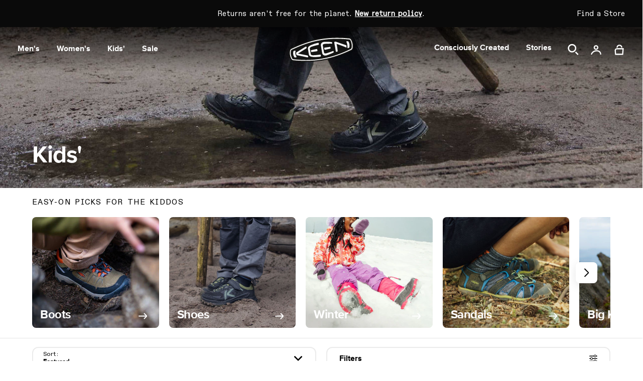

--- FILE ---
content_type: text/html; charset=utf-8
request_url: https://www.keenfootwear.de/en/collections/kids
body_size: 62006
content:
<!doctype html>
<html
  class="no-js"
  lang="en"
>
  <head>
    <script>
  window.consentmo_gcm_initial_state = "";
  window.consentmo_gcm_state = "0";
  window.consentmo_gcm_security_storage = "strict";
  window.consentmo_gcm_ad_storage = "marketing";
  window.consentmo_gcm_analytics_storage = "analytics";
  window.consentmo_gcm_functionality_storage = "functionality";
  window.consentmo_gcm_personalization_storage = "functionality";
  window.consentmo_gcm_ads_data_redaction = "true";
  window.consentmo_gcm_url_passthrough = "false";
  window.consentmo_gcm_data_layer_name = "dataLayer";
  
  // Google Consent Mode V2 integration script from Consentmo GDPR
  window.isenseRules = {};
  window.isenseRules.gcm = {
      gcmVersion: 2,
      integrationVersion: 3,
      customChanges: false,
      consentUpdated: false,
      initialState: 7,
      isCustomizationEnabled: false,
      adsDataRedaction: true,
      urlPassthrough: false,
      dataLayer: 'dataLayer',
      categories: { ad_personalization: "marketing", ad_storage: "marketing", ad_user_data: "marketing", analytics_storage: "analytics", functionality_storage: "functionality", personalization_storage: "functionality", security_storage: "strict"},
      storage: { ad_personalization: "false", ad_storage: "false", ad_user_data: "false", analytics_storage: "false", functionality_storage: "false", personalization_storage: "false", security_storage: "false", wait_for_update: 2000 }
  };
  if(window.consentmo_gcm_state !== null && window.consentmo_gcm_state !== "" && window.consentmo_gcm_state !== "0") {
    window.isenseRules.gcm.isCustomizationEnabled = true;
    window.isenseRules.gcm.initialState = window.consentmo_gcm_initial_state === null || window.consentmo_gcm_initial_state.trim() === "" ? window.isenseRules.gcm.initialState : window.consentmo_gcm_initial_state;
    window.isenseRules.gcm.categories.ad_storage = window.consentmo_gcm_ad_storage === null || window.consentmo_gcm_ad_storage.trim() === "" ? window.isenseRules.gcm.categories.ad_storage : window.consentmo_gcm_ad_storage;
    window.isenseRules.gcm.categories.ad_user_data = window.consentmo_gcm_ad_storage === null || window.consentmo_gcm_ad_storage.trim() === "" ? window.isenseRules.gcm.categories.ad_user_data : window.consentmo_gcm_ad_storage;
    window.isenseRules.gcm.categories.ad_personalization = window.consentmo_gcm_ad_storage === null || window.consentmo_gcm_ad_storage.trim() === "" ? window.isenseRules.gcm.categories.ad_personalization : window.consentmo_gcm_ad_storage;
    window.isenseRules.gcm.categories.analytics_storage = window.consentmo_gcm_analytics_storage === null || window.consentmo_gcm_analytics_storage.trim() === "" ? window.isenseRules.gcm.categories.analytics_storage : window.consentmo_gcm_analytics_storage;
    window.isenseRules.gcm.categories.functionality_storage = window.consentmo_gcm_functionality_storage === null || window.consentmo_gcm_functionality_storage.trim() === "" ? window.isenseRules.gcm.categories.functionality_storage : window.consentmo_gcm_functionality_storage;
    window.isenseRules.gcm.categories.personalization_storage = window.consentmo_gcm_personalization_storage === null || window.consentmo_gcm_personalization_storage.trim() === "" ? window.isenseRules.gcm.categories.personalization_storage : window.consentmo_gcm_personalization_storage;
    window.isenseRules.gcm.categories.security_storage = window.consentmo_gcm_security_storage === null || window.consentmo_gcm_security_storage.trim() === "" ? window.isenseRules.gcm.categories.security_storage : window.consentmo_gcm_security_storage;
    window.isenseRules.gcm.urlPassthrough = window.consentmo_gcm_url_passthrough === null || window.consentmo_gcm_url_passthrough.trim() === "" ? window.isenseRules.gcm.urlPassthrough : window.consentmo_gcm_url_passthrough;
    window.isenseRules.gcm.adsDataRedaction = window.consentmo_gcm_ads_data_redaction === null || window.consentmo_gcm_ads_data_redaction.trim() === "" ? window.isenseRules.gcm.adsDataRedaction : window.consentmo_gcm_ads_data_redaction;
    window.isenseRules.gcm.dataLayer = window.consentmo_gcm_data_layer_name === null || window.consentmo_gcm_data_layer_name.trim() === "" ? window.isenseRules.gcm.dataLayer : window.consentmo_gcm_data_layer_name;
  }
  window.isenseRules.initializeGcm = function (rules) {
    if(window.isenseRules.gcm.isCustomizationEnabled) {
      rules.initialState = window.isenseRules.gcm.initialState;
      rules.urlPassthrough = window.isenseRules.gcm.urlPassthrough === true || window.isenseRules.gcm.urlPassthrough === 'true';
      rules.adsDataRedaction = window.isenseRules.gcm.adsDataRedaction === true || window.isenseRules.gcm.adsDataRedaction === 'true';
    }
    
    let initialState = parseInt(rules.initialState);
    let marketingBlocked = initialState === 0 || initialState === 2 || initialState === 5 || initialState === 7;
    let analyticsBlocked = initialState === 0 || initialState === 3 || initialState === 6 || initialState === 7;
    let functionalityBlocked = initialState === 4 || initialState === 5 || initialState === 6 || initialState === 7;

    let gdprCache = localStorage.getItem('gdprCache') ? JSON.parse(localStorage.getItem('gdprCache')) : null;
    if (gdprCache && typeof gdprCache.updatedPreferences !== "undefined") {
      let updatedPreferences = gdprCache.updatedPreferences;
      marketingBlocked = parseInt(updatedPreferences.indexOf('marketing')) > -1;
      analyticsBlocked = parseInt(updatedPreferences.indexOf('analytics')) > -1;
      functionalityBlocked = parseInt(updatedPreferences.indexOf('functionality')) > -1;
    }

    Object.entries(rules.categories).forEach(category => {
      if(rules.storage.hasOwnProperty(category[0])) {
        switch(category[1]) {
          case 'strict':
            rules.storage[category[0]] = "granted";
            break;
          case 'marketing':
            rules.storage[category[0]] = marketingBlocked ? "denied" : "granted";
            break;
          case 'analytics':
            rules.storage[category[0]] = analyticsBlocked ? "denied" : "granted";
            break;
          case 'functionality':
            rules.storage[category[0]] = functionalityBlocked ? "denied" : "granted";
            break;
        }
      }
    });
    rules.consentUpdated = true;
    isenseRules.gcm = rules;
  }

  // Google Consent Mode - initialization start
  window.isenseRules.initializeGcm({
    ...window.isenseRules.gcm,
    adsDataRedaction: true,
    urlPassthrough: false,
    initialState: 7
  });

  /*
  * initialState acceptable values:
  * 0 - Set both ad_storage and analytics_storage to denied
  * 1 - Set all categories to granted
  * 2 - Set only ad_storage to denied
  * 3 - Set only analytics_storage to denied
  * 4 - Set only functionality_storage to denied
  * 5 - Set both ad_storage and functionality_storage to denied
  * 6 - Set both analytics_storage and functionality_storage to denied
  * 7 - Set all categories to denied
  */

  window[window.isenseRules.gcm.dataLayer] = window[window.isenseRules.gcm.dataLayer] || [];
  function gtag() { window[window.isenseRules.gcm.dataLayer].push(arguments); }
  gtag("consent", "default", isenseRules.gcm.storage);
  isenseRules.gcm.adsDataRedaction && gtag("set", "ads_data_redaction", isenseRules.gcm.adsDataRedaction);
  isenseRules.gcm.urlPassthrough && gtag("set", "url_passthrough", isenseRules.gcm.urlPassthrough);
</script>
    <meta charset="utf-8">
    <meta http-equiv="X-UA-Compatible" content="IE=edge">
    <meta name="viewport" content="width=device-width, initial-scale=1.0, height=device-height, minimum-scale=1.0>
    <meta name="theme-color" content="">
    <link rel="canonical" href="https://www.keenfootwear.de/en/collections/kids">
    <link rel="preconnect" href="https://cdn.shopify.com" crossorigin>

    
    
<script type="text/javascript">
    window.isense_gdpr_privacy_policy_text = "Privacy Policy";
    window.isense_gdpr_accept_button_text = "Accept";
    window.isense_gdpr_close_button_text = "Close";
    window.isense_gdpr_reject_button_text = "Reject";
    window.isense_gdpr_change_cookies_text = "Preferences";
    window.isense_gdpr_text = "This website uses cookies to ensure you get the best experience on our website.";

    window.isense_gdpr_strict_cookies_checkbox = "Strictly Required Cookies";
    window.isense_gdpr_strict_cookies_text = "These cookies are required for the website to run and cannot be switched off. Such cookies are only set in response to actions made by you such as language, currency, login session, privacy preferences. You can set your browser to block these cookies but this might affect the way our site is working.";

    window.isense_gdpr_analytics_cookies_checkbox = "Analytics and Statistics";
    window.isense_gdpr_analytics_cookies_text = "These cookies allow us to measure visitors traffic and see traffic sources by collecting information in data sets. They also help us understand which products and actions are more popular than others.";

    window.isense_gdpr_marketing_cookies_checkbox = "Marketing and Retargeting";
    window.isense_gdpr_marketing_cookies_text = "These cookies are usually set by our marketing and advertising partners. They may be used by them to build a profile of your interest and later show you relevant ads. If you do not allow these cookies you will not experience targeted ads for your interests.";

    window.isense_gdpr_functionality_cookies_checkbox = "Functional Cookies";
    window.isense_gdpr_functionality_cookies_text = "These cookies enable our website to offer additional functions and personal settings. They can be set by us or by third-party service providers that we have placed on our pages. If you do not allow these cookies, these or some of these services may not work properly.";

    window.isense_gdpr_popup_header = "Choose Type of Cookies You Accept Using";

    
    window.isense_gdpr_popup_description = "";
    

    window.isense_gdpr_dismiss_button_text = "Close";

    window.isense_gdpr_accept_selected_button_text = "Save my choice";
    window.isense_gdpr_accept_all_button_text = "Accept All";
    window.isense_gdpr_reject_all_button_text = "Reject All";

    window.isense_gdpr_data_collection_text = "*By clicking on the above buttons, I give my consent on collecting my IP and email (if registered). For more check <a href='https://www.keenfootwear.de/pages/gdpr-compliance' target='_blank'>GDPR Compliance</a>";
    
    window.isense_gdpr_cookie__ab = "This cookie is generally provided by Shopify and is used in connection with access to the admin view of an online store platform.";
    window.isense_gdpr_cookie__orig_referrer = "This cookie is generally provided by Shopify and is used to track landing pages.";
    window.isense_gdpr_cookie_identity_state = "This cookie is generally provided by Shopify and is used  in connection with customer authentication.";
    window.isense_gdpr_cookie_identity_customer_account_number = "This cookie is generally provided by Shopify and is used  in connection with customer authentication.";
    window.isense_gdpr_cookie__landing_page = "This cookie is generally provided by Shopify and is used to track landing pages.";
    window.isense_gdpr_cookie__secure_session_id = "This cookie is generally provided by Shopify and is used to track a user's session through the multi-step checkout process and keep their order, payment and shipping details connected.";
    window.isense_gdpr_cookie_cart = "This cookie is generally provided by Shopify and is used in connection with a shopping cart.";
    window.isense_gdpr_cookie_cart_sig = "This cookie is generally provided by Shopify and is used in connection with checkout. It is used to verify the integrity of the cart and to ensure performance of some cart operations.";
    window.isense_gdpr_cookie_cart_ts = "This cookie is generally provided by Shopify and is used in connection with checkout.";
    window.isense_gdpr_cookie_cart_ver = "This cookie is generally provided by Shopify and is used in connection with the shopping cart.";
    window.isense_gdpr_cookie_cart_currency = "This cookie is generally provided by Shopify and it is set after a checkout is completed to ensure that new carts are in the same currency as the last checkout.";
    window.isense_gdpr_cookie_tracked_start_checkout = "This cookie is generally provided by Shopify and is used in connection with checkout.";
    window.isense_gdpr_cookie_storefront_digest = "This cookie is generally provided by Shopify and it stores a digest of the storefront password, allowing merchants to preview their storefront while it's password protected.";
    window.isense_gdpr_cookie_checkout_token = "This cookie is generally provided by Shopify and is used in connection with a checkout service.";
    window.isense_gdpr_cookie__shopify_m = "This cookie is generally provided by Shopify and is used for managing customer privacy settings.";
    window.isense_gdpr_cookie__shopify_tm = "This cookie is generally provided by Shopify and is used for managing customer privacy settings.";
    window.isense_gdpr_cookie__shopify_tw = "This cookie is generally provided by Shopify and is used for managing customer privacy settings.";
    window.isense_gdpr_cookie__tracking_consent = "This cookie is generally provided by Shopify and is used to store a user's preferences if a merchant has set up privacy rules in the visitor's region.";
    window.isense_gdpr_cookie_secure_customer_sig = "This cookie is generally provided by Shopify and is used in connection with a customer login.";
    window.isense_gdpr_cookie__shopify_y = "This cookie is associated with Shopify's analytics suite.";
    window.isense_gdpr_cookie_customer_auth_provider = "This cookie is associated with Shopify's analytics suite.";
    window.isense_gdpr_cookie_customer_auth_session_created_at = "This cookie is associated with Shopify's analytics suite.";
    window.isense_gdpr_cookie__y = "This cookie is associated with Shopify's analytics suite.";
    window.isense_gdpr_cookie__shopify_s = "This cookie is associated with Shopify's analytics suite.";
    window.isense_gdpr_cookie__shopify_fs = "This cookie is associated with Shopify's analytics suite.";
    window.isense_gdpr_cookie__ga = "This cookie name is associated with Google Universal Analytics";
    window.isense_gdpr_cookie__gid = "This cookie name is associated with Google Universal Analytics.";
    window.isense_gdpr_cookie__gat = "This cookie name is associated with Google Universal Analytics.";
    window.isense_gdpr_cookie__shopify_sa_t = "This cookie is associated with Shopify's analytics suite concerning marketing and referrals.";
    window.isense_gdpr_cookie__shopify_sa_p = "This cookie is associated with Shopify's analytics suite concerning marketing and referrals.";
    window.isense_gdpr_cookie_IDE = "This domain is owned by Doubleclick (Google). The main business activity is: Doubleclick is Googles real time bidding advertising exchange";
    window.isense_gdpr_cookie__s = "This cookie is associated with Shopify's analytics suite.";
    window.isense_gdpr_cookie_GPS = "This cookie is associated with YouTube which collects user data through videos embedded in websites, which is aggregated with profile data from other Google services in order to display targeted advertising to web visitors across a broad range of their own and other websites.";
    window.isense_gdpr_cookie_PREF = "This cookie, which may be set by Google or Doubleclick, may be used by advertising partners to build a profile of interests to show relevant ads on other sites.";
    window.isense_gdpr_cookie_BizoID = "This is a Microsoft MSN 1st party cookie to enable user-based content.";
    window.isense_gdpr_cookie__fbp = "Used by Facebook to deliver a series of advertisement products such as real time bidding from third party advertisers.";
    window.isense_gdpr_cookie___adroll = "This cookie is associated with AdRoll";
    window.isense_gdpr_cookie___adroll_v4 = "This cookie is associated with AdRoll";
    window.isense_gdpr_cookie___adroll_fpc = "This cookie is associated with AdRoll";
    window.isense_gdpr_cookie___ar_v4 = "This cookie is associated with AdRoll";
    window.isense_gdpr_cookie_cookieconsent_preferences_disabled = "This cookie is associated with the app Consentmo GDPR Compliance and is used for storing the customer's consent.";
    window.isense_gdpr_cookie_cookieconsent_status = "This cookie is associated with the app Consentmo GDPR Compliance and is used for storing the customer's consent.";
    window.isense_gdpr_cookie_no_info = "There is no information about this cookie yet.";

    window.isense_gdpr_cookie__ab_duration = "2 weeks";
    window.isense_gdpr_cookie__orig_referrer_duration = "2 weeks";
    window.isense_gdpr_cookie_identity_state_duration = "1 day";
    window.isense_gdpr_cookie_identity_customer_account_number_duration = "12 weeks";
    window.isense_gdpr_cookie__landing_page_duration = "2 weeks";
    window.isense_gdpr_cookie__secure_session_id_duration = "1 day";
    window.isense_gdpr_cookie_cart_duration = "2 weeks";
    window.isense_gdpr_cookie_cart_sig_duration = "2 weeks";
    window.isense_gdpr_cookie_cart_ts_duration = "2 weeks";
    window.isense_gdpr_cookie_cart_ver_duration = "2 weeks";
    window.isense_gdpr_cookie_cart_currency_duration = "2 weeks";
    window.isense_gdpr_cookie_tracked_start_checkout_duration = "1 year";
    window.isense_gdpr_cookie_storefront_digest_duration = "2 years";
    window.isense_gdpr_cookie_checkout_token_duration = "1 year";
    window.isense_gdpr_cookie__shopify_m_duration = "1 year";
    window.isense_gdpr_cookie__shopify_tm_duration = "30 minutes";
    window.isense_gdpr_cookie__shopify_tw_duration = "2 weeks";
    window.isense_gdpr_cookie__tracking_consent_duration = "1 year";
    window.isense_gdpr_cookie_secure_customer_sig_duration = "1 year";
    window.isense_gdpr_cookie__shopify_y_duration = "1 year";
    window.isense_gdpr_cookie_customer_auth_provider_duration = "1 session";
    window.isense_gdpr_cookie_customer_auth_session_created_at_duration = "1 session";
    window.isense_gdpr_cookie__y_duration = "1 year";
    window.isense_gdpr_cookie__shopify_s_duration = "30 minutes";
    window.isense_gdpr_cookie__shopify_fs_duration = "30 minutes";
    window.isense_gdpr_cookie__ga_duration = "2 years";
    window.isense_gdpr_cookie__gid_duration = "1 day";
    window.isense_gdpr_cookie__gat_duration = "1 minute";
    window.isense_gdpr_cookie__shopify_sa_t_duration = "30 minutes";
    window.isense_gdpr_cookie__shopify_sa_p_duration = "30 minutes";
    window.isense_gdpr_cookie_IDE_duration = "2 years";
    window.isense_gdpr_cookie__s_duration = "30 minutes";
    window.isense_gdpr_cookie_GPS_duration = "1 session";
    window.isense_gdpr_cookie_PREF_duration = "8 months";
    window.isense_gdpr_cookie_BizoID_duration = "1 month";
    window.isense_gdpr_cookie__fbp_duration = "3 months";
    window.isense_gdpr_cookie___adroll_duration = "1 year";
    window.isense_gdpr_cookie___adroll_v4_duration = "1 year";
    window.isense_gdpr_cookie___adroll_fpc_duration = "1 year";
    window.isense_gdpr_cookie___ar_v4_duration = "1 year";
    window.isense_gdpr_cookie_cookieconsent_preferences_disabled_duration = "1 day";
    window.isense_gdpr_cookie_cookieconsent_status_duration = "1 year";
    window.isense_gdpr_cookie_no_info_duration = "unknown";

    window.isense_gdpr_cookie__ab_provider = "Shopify";
    window.isense_gdpr_cookie__orig_referrer_provider = "Shopify";
    window.isense_gdpr_cookie_identity_state_provider = "Shopify";
    window.isense_gdpr_cookie_identity_customer_account_number_provider = "Shopify";
    window.isense_gdpr_cookie__landing_page_provider = "Shopify";
    window.isense_gdpr_cookie__secure_session_id_provider = "Shopify";
    window.isense_gdpr_cookie_cart_provider = "Shopify";
    window.isense_gdpr_cookie_cart_sig_provider = "Shopify";
    window.isense_gdpr_cookie_cart_ts_provider = "Shopify";
    window.isense_gdpr_cookie_cart_ver_provider = "Shopify";
    window.isense_gdpr_cookie_cart_currency_provider = "Shopify";
    window.isense_gdpr_cookie_tracked_start_checkout_provider = "Shopify";
    window.isense_gdpr_cookie_storefront_digest_provider = "Shopify";
    window.isense_gdpr_cookie_checkout_token_provider = "Shopify";
    window.isense_gdpr_cookie__shopify_m_provider = "Shopify";
    window.isense_gdpr_cookie__shopify_tm_provider = "Shopify";
    window.isense_gdpr_cookie__shopify_tw_provider = "Shopify";
    window.isense_gdpr_cookie__tracking_consent_provider = "Shopify";
    window.isense_gdpr_cookie_secure_customer_sig_provider = "Shopify";
    window.isense_gdpr_cookie__shopify_y_provider = "Shopify";
    window.isense_gdpr_cookie_customer_auth_provider_provider = "Shopify";
    window.isense_gdpr_cookie_customer_auth_session_created_at_provider = "Shopify";
    window.isense_gdpr_cookie__y_provider = "Shopify";
    window.isense_gdpr_cookie__shopify_s_provider = "Shopify";
    window.isense_gdpr_cookie__shopify_fs_provider = "Shopify";
    window.isense_gdpr_cookie__ga_provider = "Google Analytics";
    window.isense_gdpr_cookie__gid_provider = "Google Analytics";
    window.isense_gdpr_cookie__gat_provider = "Google Analytics";
    window.isense_gdpr_cookie__shopify_sa_t_provider = "Shopify";
    window.isense_gdpr_cookie__shopify_sa_p_provider = "Shopify";
    window.isense_gdpr_cookie_IDE_provider = "Google DoubleClick";
    window.isense_gdpr_cookie__s_provider = "Shopify";
    window.isense_gdpr_cookie_GPS_provider = "Youtube";
    window.isense_gdpr_cookie_PREF_provider = "Youtube";
    window.isense_gdpr_cookie_BizoID_provider = "LinkedIn";
    window.isense_gdpr_cookie__fbp_provider = "Meta Platforms, Inc.";
    window.isense_gdpr_cookie___adroll_provider = "Adroll Group";
    window.isense_gdpr_cookie___adroll_v4_provider = "Adroll Group";
    window.isense_gdpr_cookie___adroll_fpc_provider = "Adroll Group";
    window.isense_gdpr_cookie___ar_v4_provider = "Adroll Group";
    window.isense_gdpr_cookie_cookieconsent_preferences_disabled_provider = "GDPR/CCPA + Cookie management";
    window.isense_gdpr_cookie_cookieconsent_status_provider = "GDPR/CCPA + Cookie management";
    window.isense_gdpr_cookie_no_info_provider = "unknown";
</script>
    <script>
  (function() {
    var klaviyoApiKey = 'WZ68Rd';
    window.klaviyo_api_key = klaviyoApiKey;

    var klaviyoScriptLoaded = false;

    function loadKlaviyoScript() {
      if (klaviyoScriptLoaded) return;
      klaviyoScriptLoaded = true;

      var script = document.createElement('script');
      script.type = 'text/javascript';
      script.async = true;
      script.src = 'https://static.klaviyo.com/onsite/js/klaviyo.js?company_id=' + encodeURIComponent(klaviyoApiKey);
      document.head.appendChild(script);
    }

    if (document.readyState === 'complete') {
      loadKlaviyoScript();
    } else {
      window.addEventListener('load', loadKlaviyoScript);
    }
  })();
</script>

<script async>
  var _learnq = _learnq || [];
  if ('') {
    _learnq.push(['identify', {
      '$email': ''
    }]);
  }
</script>
    
  <title>Shop All Kids&#39; Waterproof Shoes &amp; Sandals | KEEN Footwear Europe</title>
  
    <meta name='description' content='Shop all KEEN Kids shoes with the protection, function and adventure-seeking support kids need to stay comfortable outside.'>
  




    
    

    
      <link rel="icon" type="image/png" href="//www.keenfootwear.de/cdn/shop/files/KEEN_BW_Favicon_32x32.png?v=1753378051">
    

    <style data-shopify>
  @font-face {
    font-family: 'Diatype';
    src:
      url("//www.keenfootwear.de/cdn/shop/t/243/assets/ABCDiatypeSemi-Mono-Regular.woff2?v=160206672372494818681768419985") format("woff2"),
      url("//www.keenfootwear.de/cdn/shop/t/243/assets/ABCDiatypeSemi-Mono-Regular.woff?v=17868181650127984191768419984") format("woff");
    font-weight: 400;
    font-style: normal;
    font-display: swap;
  }

  @font-face {
    font-family: 'Proxima Nova';
    src:
      url("//www.keenfootwear.de/cdn/shop/t/243/assets/ProximaNova-Bold.ttf?v=129000240779024148711768420103") format("truetype");
    font-weight: 700;
    font-style: normal;
    font-display: swap;
  }

  @font-face {
    font-family: 'Proxima Nova';
    src:
      url("//www.keenfootwear.de/cdn/shop/t/243/assets/ProximaNova-BoldIt.ttf?v=56527427018884158371768420104") format("truetype");
    font-weight: 700;
    font-style: italic;
    font-display: swap;
  }

  @font-face {
    font-family: 'Proxima Nova';
    src:
      url("//www.keenfootwear.de/cdn/shop/t/243/assets/ProximaNova-Semibold.ttf?v=117076994871533644111768420106") format("truetype");
    font-weight: 600;
    font-style: normal;
    font-display: swap;
  }

  @font-face {
    font-family: 'Proxima Nova';
    src:
      url("//www.keenfootwear.de/cdn/shop/t/243/assets/ProximaNova-SemiboldIt.ttf?v=117450337967660894181768420107") format("truetype");
    font-weight: 600;
    font-style: italic;
    font-display: swap;
  }

</style>
    
    <style data-shopify>
  :root {
    --color-placeholder-dark: #000;
    --color-placeholder-light: #ededed;
    --color-placeholder-white: #fff;
    --color-error: red;
    --color-success: green;
    --color-filter-title-button: #525252;
    --color-filter-color-border: #DBD8D8;
    --color-filter-x-remove: #222222;
    --color-filter-selected-value: #1D1D1D;

    --breakpoint-tablet: 768;
    --breakpoint-desktop: 1024;
    
    --color-primary: #FFDD00;
    --color-black: #000;
    --color-black-2: #0A0A0A;
    --color-white: #FFF;
    --color-light-gray: #EBEBEB;
    --color-light-gray2: #E3E3E3;
    --color-dark-gray: #757575;
    --color-dark-gray2: #636363;
    --color-soft-gray: #F5F5F5;
    --color-solid-gray: #F2F2F2;
    --color-soft-gray2: #F0F0F0;
    --color-soft-gray3: #EBEBEB;
    --color-soft-gray4: #DBD8D8;
    --color-soft-gray5: #B8B8B8;
    --color-soft-gray6: #E2E2E2;
    --color-soft-gray7: #2E2E2E;
    --color-soft-gray8: #7B7B7B;
    --color-soft-gray9: #E4E1E1;
    --color-light-gray: #EBEBEB;
    --color-light-gray2: #E3E3E3;

    --color-green: #0B7A23;
    --color-green-pfas-free: #04705b;

    --color-background-footer: #0A0A0A;

    --color-extras-green: #0F9B2E;
    
    --color-neutral-black: #555555;

    --color-black10alpha: rgba(0,0,0,.1);
    --color-black15alpha: rgba(0,0,0,.15);
    --color-black30alpha: rgba(0, 0, 0, 0.3);
    --color-black20alpha: rgba(0, 0, 0, 0.2);
    --color-black80alpha: rgba(0, 0, 0, 0.8);
    --color-black90alpha: rgba(0, 0, 0, 0.9);

    --font-body: 'Diatype', sans-serif;
    --font-heading: 'Proxima Nova', sans-serif;
    --font-heading-jp: 'Hiragino W1','Proxima Nova', sans-serif;

  }
</style>
    <link href="//www.keenfootwear.de/cdn/shop/t/243/assets/global.min.css?v=181364325507775318021768420047" rel="stylesheet" type="text/css" media="all" />
    <script src="//www.keenfootwear.de/cdn/shop/t/243/assets/global.min.js?v=27017042165515258931768420048" defer="defer"></script>

    <!-- /snippets/gwa-hreflang.liquid v.1.0.3  from https://apps.shopify.com/hreflang-manager -->

    <script>window.performance && window.performance.mark && window.performance.mark('shopify.content_for_header.start');</script><meta name="facebook-domain-verification" content="c2ikketdlu7azkkg0e23qcqaetry83">
<meta name="google-site-verification" content="bFlWJ3ubo94xxwVuH2EZ-iGcOWBNgcg054lbYgXerHg">
<meta id="shopify-digital-wallet" name="shopify-digital-wallet" content="/66000486647/digital_wallets/dialog">
<meta name="shopify-checkout-api-token" content="c04cc888bba4a29d21eba0b1fe1f2bc0">
<meta id="in-context-paypal-metadata" data-shop-id="66000486647" data-venmo-supported="false" data-environment="production" data-locale="en_US" data-paypal-v4="true" data-currency="EUR">
<link rel="alternate" type="application/atom+xml" title="Feed" href="/en/collections/kids.atom" />
<link rel="alternate" type="application/json+oembed" href="https://www.keenfootwear.de/en/collections/kids.oembed">
<script async="async" src="/checkouts/internal/preloads.js?locale=en-DE"></script>
<link rel="preconnect" href="https://shop.app" crossorigin="anonymous">
<script async="async" src="https://shop.app/checkouts/internal/preloads.js?locale=en-DE&shop_id=66000486647" crossorigin="anonymous"></script>
<script id="apple-pay-shop-capabilities" type="application/json">{"shopId":66000486647,"countryCode":"NL","currencyCode":"EUR","merchantCapabilities":["supports3DS"],"merchantId":"gid:\/\/shopify\/Shop\/66000486647","merchantName":"KEEN Footwear Europe","requiredBillingContactFields":["postalAddress","email","phone"],"requiredShippingContactFields":["postalAddress","email","phone"],"shippingType":"shipping","supportedNetworks":["visa","maestro","masterCard","amex"],"total":{"type":"pending","label":"KEEN Footwear Europe","amount":"1.00"},"shopifyPaymentsEnabled":true,"supportsSubscriptions":true}</script>
<script id="shopify-features" type="application/json">{"accessToken":"c04cc888bba4a29d21eba0b1fe1f2bc0","betas":["rich-media-storefront-analytics"],"domain":"www.keenfootwear.de","predictiveSearch":true,"shopId":66000486647,"locale":"en"}</script>
<script>var Shopify = Shopify || {};
Shopify.shop = "eu-keenfootwear.myshopify.com";
Shopify.locale = "en";
Shopify.currency = {"active":"EUR","rate":"1.0"};
Shopify.country = "DE";
Shopify.theme = {"name":"1.15 Release Targhee 20","id":190883758426,"schema_name":"Keen Theme","schema_version":"1.0.51","theme_store_id":null,"role":"main"};
Shopify.theme.handle = "null";
Shopify.theme.style = {"id":null,"handle":null};
Shopify.cdnHost = "www.keenfootwear.de/cdn";
Shopify.routes = Shopify.routes || {};
Shopify.routes.root = "/en/";</script>
<script type="module">!function(o){(o.Shopify=o.Shopify||{}).modules=!0}(window);</script>
<script>!function(o){function n(){var o=[];function n(){o.push(Array.prototype.slice.apply(arguments))}return n.q=o,n}var t=o.Shopify=o.Shopify||{};t.loadFeatures=n(),t.autoloadFeatures=n()}(window);</script>
<script>
  window.ShopifyPay = window.ShopifyPay || {};
  window.ShopifyPay.apiHost = "shop.app\/pay";
  window.ShopifyPay.redirectState = null;
</script>
<script id="shop-js-analytics" type="application/json">{"pageType":"collection"}</script>
<script defer="defer" async type="module" src="//www.keenfootwear.de/cdn/shopifycloud/shop-js/modules/v2/client.init-shop-cart-sync_C5BV16lS.en.esm.js"></script>
<script defer="defer" async type="module" src="//www.keenfootwear.de/cdn/shopifycloud/shop-js/modules/v2/chunk.common_CygWptCX.esm.js"></script>
<script type="module">
  await import("//www.keenfootwear.de/cdn/shopifycloud/shop-js/modules/v2/client.init-shop-cart-sync_C5BV16lS.en.esm.js");
await import("//www.keenfootwear.de/cdn/shopifycloud/shop-js/modules/v2/chunk.common_CygWptCX.esm.js");

  window.Shopify.SignInWithShop?.initShopCartSync?.({"fedCMEnabled":true,"windoidEnabled":true});

</script>
<script>
  window.Shopify = window.Shopify || {};
  if (!window.Shopify.featureAssets) window.Shopify.featureAssets = {};
  window.Shopify.featureAssets['shop-js'] = {"shop-cart-sync":["modules/v2/client.shop-cart-sync_ZFArdW7E.en.esm.js","modules/v2/chunk.common_CygWptCX.esm.js"],"init-fed-cm":["modules/v2/client.init-fed-cm_CmiC4vf6.en.esm.js","modules/v2/chunk.common_CygWptCX.esm.js"],"shop-button":["modules/v2/client.shop-button_tlx5R9nI.en.esm.js","modules/v2/chunk.common_CygWptCX.esm.js"],"shop-cash-offers":["modules/v2/client.shop-cash-offers_DOA2yAJr.en.esm.js","modules/v2/chunk.common_CygWptCX.esm.js","modules/v2/chunk.modal_D71HUcav.esm.js"],"init-windoid":["modules/v2/client.init-windoid_sURxWdc1.en.esm.js","modules/v2/chunk.common_CygWptCX.esm.js"],"shop-toast-manager":["modules/v2/client.shop-toast-manager_ClPi3nE9.en.esm.js","modules/v2/chunk.common_CygWptCX.esm.js"],"init-shop-email-lookup-coordinator":["modules/v2/client.init-shop-email-lookup-coordinator_B8hsDcYM.en.esm.js","modules/v2/chunk.common_CygWptCX.esm.js"],"init-shop-cart-sync":["modules/v2/client.init-shop-cart-sync_C5BV16lS.en.esm.js","modules/v2/chunk.common_CygWptCX.esm.js"],"avatar":["modules/v2/client.avatar_BTnouDA3.en.esm.js"],"pay-button":["modules/v2/client.pay-button_FdsNuTd3.en.esm.js","modules/v2/chunk.common_CygWptCX.esm.js"],"init-customer-accounts":["modules/v2/client.init-customer-accounts_DxDtT_ad.en.esm.js","modules/v2/client.shop-login-button_C5VAVYt1.en.esm.js","modules/v2/chunk.common_CygWptCX.esm.js","modules/v2/chunk.modal_D71HUcav.esm.js"],"init-shop-for-new-customer-accounts":["modules/v2/client.init-shop-for-new-customer-accounts_ChsxoAhi.en.esm.js","modules/v2/client.shop-login-button_C5VAVYt1.en.esm.js","modules/v2/chunk.common_CygWptCX.esm.js","modules/v2/chunk.modal_D71HUcav.esm.js"],"shop-login-button":["modules/v2/client.shop-login-button_C5VAVYt1.en.esm.js","modules/v2/chunk.common_CygWptCX.esm.js","modules/v2/chunk.modal_D71HUcav.esm.js"],"init-customer-accounts-sign-up":["modules/v2/client.init-customer-accounts-sign-up_CPSyQ0Tj.en.esm.js","modules/v2/client.shop-login-button_C5VAVYt1.en.esm.js","modules/v2/chunk.common_CygWptCX.esm.js","modules/v2/chunk.modal_D71HUcav.esm.js"],"shop-follow-button":["modules/v2/client.shop-follow-button_Cva4Ekp9.en.esm.js","modules/v2/chunk.common_CygWptCX.esm.js","modules/v2/chunk.modal_D71HUcav.esm.js"],"checkout-modal":["modules/v2/client.checkout-modal_BPM8l0SH.en.esm.js","modules/v2/chunk.common_CygWptCX.esm.js","modules/v2/chunk.modal_D71HUcav.esm.js"],"lead-capture":["modules/v2/client.lead-capture_Bi8yE_yS.en.esm.js","modules/v2/chunk.common_CygWptCX.esm.js","modules/v2/chunk.modal_D71HUcav.esm.js"],"shop-login":["modules/v2/client.shop-login_D6lNrXab.en.esm.js","modules/v2/chunk.common_CygWptCX.esm.js","modules/v2/chunk.modal_D71HUcav.esm.js"],"payment-terms":["modules/v2/client.payment-terms_CZxnsJam.en.esm.js","modules/v2/chunk.common_CygWptCX.esm.js","modules/v2/chunk.modal_D71HUcav.esm.js"]};
</script>
<script>(function() {
  var isLoaded = false;
  function asyncLoad() {
    if (isLoaded) return;
    isLoaded = true;
    var urls = ["https:\/\/str.rise-ai.com\/?shop=eu-keenfootwear.myshopify.com","https:\/\/strn.rise-ai.com\/?shop=eu-keenfootwear.myshopify.com","https:\/\/gdprcdn.b-cdn.net\/js\/gdpr_cookie_consent.min.js?shop=eu-keenfootwear.myshopify.com","https:\/\/d23dclunsivw3h.cloudfront.net\/redirect-app.js?shop=eu-keenfootwear.myshopify.com","https:\/\/cdn-scripts.signifyd.com\/shopify\/script-tag.js?shop=eu-keenfootwear.myshopify.com"];
    for (var i = 0; i < urls.length; i++) {
      var s = document.createElement('script');
      s.type = 'text/javascript';
      s.async = true;
      s.src = urls[i];
      var x = document.getElementsByTagName('script')[0];
      x.parentNode.insertBefore(s, x);
    }
  };
  if(window.attachEvent) {
    window.attachEvent('onload', asyncLoad);
  } else {
    window.addEventListener('load', asyncLoad, false);
  }
})();</script>
<script id="__st">var __st={"a":66000486647,"offset":3600,"reqid":"52494288-5e84-4865-8763-3503ca20f3bd-1768626621","pageurl":"www.keenfootwear.de\/en\/collections\/kids","u":"8e0f05e63343","p":"collection","rtyp":"collection","rid":387147956471};</script>
<script>window.ShopifyPaypalV4VisibilityTracking = true;</script>
<script id="captcha-bootstrap">!function(){'use strict';const t='contact',e='account',n='new_comment',o=[[t,t],['blogs',n],['comments',n],[t,'customer']],c=[[e,'customer_login'],[e,'guest_login'],[e,'recover_customer_password'],[e,'create_customer']],r=t=>t.map((([t,e])=>`form[action*='/${t}']:not([data-nocaptcha='true']) input[name='form_type'][value='${e}']`)).join(','),a=t=>()=>t?[...document.querySelectorAll(t)].map((t=>t.form)):[];function s(){const t=[...o],e=r(t);return a(e)}const i='password',u='form_key',d=['recaptcha-v3-token','g-recaptcha-response','h-captcha-response',i],f=()=>{try{return window.sessionStorage}catch{return}},m='__shopify_v',_=t=>t.elements[u];function p(t,e,n=!1){try{const o=window.sessionStorage,c=JSON.parse(o.getItem(e)),{data:r}=function(t){const{data:e,action:n}=t;return t[m]||n?{data:e,action:n}:{data:t,action:n}}(c);for(const[e,n]of Object.entries(r))t.elements[e]&&(t.elements[e].value=n);n&&o.removeItem(e)}catch(o){console.error('form repopulation failed',{error:o})}}const l='form_type',E='cptcha';function T(t){t.dataset[E]=!0}const w=window,h=w.document,L='Shopify',v='ce_forms',y='captcha';let A=!1;((t,e)=>{const n=(g='f06e6c50-85a8-45c8-87d0-21a2b65856fe',I='https://cdn.shopify.com/shopifycloud/storefront-forms-hcaptcha/ce_storefront_forms_captcha_hcaptcha.v1.5.2.iife.js',D={infoText:'Protected by hCaptcha',privacyText:'Privacy',termsText:'Terms'},(t,e,n)=>{const o=w[L][v],c=o.bindForm;if(c)return c(t,g,e,D).then(n);var r;o.q.push([[t,g,e,D],n]),r=I,A||(h.body.append(Object.assign(h.createElement('script'),{id:'captcha-provider',async:!0,src:r})),A=!0)});var g,I,D;w[L]=w[L]||{},w[L][v]=w[L][v]||{},w[L][v].q=[],w[L][y]=w[L][y]||{},w[L][y].protect=function(t,e){n(t,void 0,e),T(t)},Object.freeze(w[L][y]),function(t,e,n,w,h,L){const[v,y,A,g]=function(t,e,n){const i=e?o:[],u=t?c:[],d=[...i,...u],f=r(d),m=r(i),_=r(d.filter((([t,e])=>n.includes(e))));return[a(f),a(m),a(_),s()]}(w,h,L),I=t=>{const e=t.target;return e instanceof HTMLFormElement?e:e&&e.form},D=t=>v().includes(t);t.addEventListener('submit',(t=>{const e=I(t);if(!e)return;const n=D(e)&&!e.dataset.hcaptchaBound&&!e.dataset.recaptchaBound,o=_(e),c=g().includes(e)&&(!o||!o.value);(n||c)&&t.preventDefault(),c&&!n&&(function(t){try{if(!f())return;!function(t){const e=f();if(!e)return;const n=_(t);if(!n)return;const o=n.value;o&&e.removeItem(o)}(t);const e=Array.from(Array(32),(()=>Math.random().toString(36)[2])).join('');!function(t,e){_(t)||t.append(Object.assign(document.createElement('input'),{type:'hidden',name:u})),t.elements[u].value=e}(t,e),function(t,e){const n=f();if(!n)return;const o=[...t.querySelectorAll(`input[type='${i}']`)].map((({name:t})=>t)),c=[...d,...o],r={};for(const[a,s]of new FormData(t).entries())c.includes(a)||(r[a]=s);n.setItem(e,JSON.stringify({[m]:1,action:t.action,data:r}))}(t,e)}catch(e){console.error('failed to persist form',e)}}(e),e.submit())}));const S=(t,e)=>{t&&!t.dataset[E]&&(n(t,e.some((e=>e===t))),T(t))};for(const o of['focusin','change'])t.addEventListener(o,(t=>{const e=I(t);D(e)&&S(e,y())}));const B=e.get('form_key'),M=e.get(l),P=B&&M;t.addEventListener('DOMContentLoaded',(()=>{const t=y();if(P)for(const e of t)e.elements[l].value===M&&p(e,B);[...new Set([...A(),...v().filter((t=>'true'===t.dataset.shopifyCaptcha))])].forEach((e=>S(e,t)))}))}(h,new URLSearchParams(w.location.search),n,t,e,['guest_login'])})(!0,!0)}();</script>
<script integrity="sha256-4kQ18oKyAcykRKYeNunJcIwy7WH5gtpwJnB7kiuLZ1E=" data-source-attribution="shopify.loadfeatures" defer="defer" src="//www.keenfootwear.de/cdn/shopifycloud/storefront/assets/storefront/load_feature-a0a9edcb.js" crossorigin="anonymous"></script>
<script crossorigin="anonymous" defer="defer" src="//www.keenfootwear.de/cdn/shopifycloud/storefront/assets/shopify_pay/storefront-65b4c6d7.js?v=20250812"></script>
<script data-source-attribution="shopify.dynamic_checkout.dynamic.init">var Shopify=Shopify||{};Shopify.PaymentButton=Shopify.PaymentButton||{isStorefrontPortableWallets:!0,init:function(){window.Shopify.PaymentButton.init=function(){};var t=document.createElement("script");t.src="https://www.keenfootwear.de/cdn/shopifycloud/portable-wallets/latest/portable-wallets.en.js",t.type="module",document.head.appendChild(t)}};
</script>
<script data-source-attribution="shopify.dynamic_checkout.buyer_consent">
  function portableWalletsHideBuyerConsent(e){var t=document.getElementById("shopify-buyer-consent"),n=document.getElementById("shopify-subscription-policy-button");t&&n&&(t.classList.add("hidden"),t.setAttribute("aria-hidden","true"),n.removeEventListener("click",e))}function portableWalletsShowBuyerConsent(e){var t=document.getElementById("shopify-buyer-consent"),n=document.getElementById("shopify-subscription-policy-button");t&&n&&(t.classList.remove("hidden"),t.removeAttribute("aria-hidden"),n.addEventListener("click",e))}window.Shopify?.PaymentButton&&(window.Shopify.PaymentButton.hideBuyerConsent=portableWalletsHideBuyerConsent,window.Shopify.PaymentButton.showBuyerConsent=portableWalletsShowBuyerConsent);
</script>
<script data-source-attribution="shopify.dynamic_checkout.cart.bootstrap">document.addEventListener("DOMContentLoaded",(function(){function t(){return document.querySelector("shopify-accelerated-checkout-cart, shopify-accelerated-checkout")}if(t())Shopify.PaymentButton.init();else{new MutationObserver((function(e,n){t()&&(Shopify.PaymentButton.init(),n.disconnect())})).observe(document.body,{childList:!0,subtree:!0})}}));
</script>
<link id="shopify-accelerated-checkout-styles" rel="stylesheet" media="screen" href="https://www.keenfootwear.de/cdn/shopifycloud/portable-wallets/latest/accelerated-checkout-backwards-compat.css" crossorigin="anonymous">
<style id="shopify-accelerated-checkout-cart">
        #shopify-buyer-consent {
  margin-top: 1em;
  display: inline-block;
  width: 100%;
}

#shopify-buyer-consent.hidden {
  display: none;
}

#shopify-subscription-policy-button {
  background: none;
  border: none;
  padding: 0;
  text-decoration: underline;
  font-size: inherit;
  cursor: pointer;
}

#shopify-subscription-policy-button::before {
  box-shadow: none;
}

      </style>

<script>window.performance && window.performance.mark && window.performance.mark('shopify.content_for_header.end');</script>
    <script>
      document.documentElement.className = document.documentElement.className.replace('no-js', 'js');
    </script>

    <script id="lcly-script-0" async></script>

    
    	<script>
	let popularCategories = {
		images: [],
		titles: [],
		urls: []
	};
	
		popularCategories.images.push("\/\/www.keenfootwear.de\/cdn\/shop\/files\/Popular_categories_Casual.jpg?v=1761041340");
		popularCategories.titles.push("Casual");
		popularCategories.urls.push("\/en\/collections\/casual");
	
		popularCategories.images.push("\/\/www.keenfootwear.de\/cdn\/shop\/files\/Popular_categories_Trail_running.jpg?v=1761045683");
		popularCategories.titles.push("Trail Running");
		popularCategories.urls.push("\/collections\/trail-running");
	
		popularCategories.images.push("\/\/www.keenfootwear.de\/cdn\/shop\/files\/Popular_categories_Trail.jpg?v=1761041458");
		popularCategories.titles.push("Trail");
		popularCategories.urls.push("\/en\/collections\/hike");
	
		popularCategories.images.push("\/\/www.keenfootwear.de\/cdn\/shop\/files\/Popular_categories_Water.jpg?v=1761041887");
		popularCategories.titles.push("Water");
		popularCategories.urls.push("\/en\/collections\/water");
	
		popularCategories.images.push("\/\/www.keenfootwear.de\/cdn\/shop\/files\/Popular_category_Winter_c41124e7-baad-47d7-b92e-10c10a537d7d.jpg?v=1727961694");
		popularCategories.titles.push("Winter");
		popularCategories.urls.push("\/en\/collections\/winter");
	
		popularCategories.images.push("\/\/www.keenfootwear.de\/cdn\/shop\/files\/Popular_categories_Kids.jpg?v=1761041397");
		popularCategories.titles.push("Kids");
		popularCategories.urls.push("\/en\/collections\/kids");
	
		popularCategories.images.push("\/\/www.keenfootwear.de\/cdn\/shop\/files\/Popular_categories_Walk.jpg?v=1761041517");
		popularCategories.titles.push("Walk");
		popularCategories.urls.push("\/en\/collections\/walk");
	
		popularCategories.images.push("\/\/www.keenfootwear.de\/cdn\/shop\/files\/Popular_categories_Bestseller.jpg?v=1761041197");
		popularCategories.titles.push("Bestsellers");
		popularCategories.urls.push("\/en\/collections\/bestsellers");
	
</script>









<script>
  (function() {
    var ssConfigText = "siteId = \"981dzt\";\n\n  metafields = {\n    \"badges\": { \"badge_ids\": [\"Collab\",\"New Style\",\"Bestseller\",\"New Color\",\"Only at KEEN\",\"Award Winner\",\"Online Only\",\"All Gender\",\"Coming Soon\",\"Yellow Test Badge\",\"Black Test Badge\"], \"badge_text\": [\"Collab\",\"New Style\",\"Bestseller\",\"New Color\",\"Only at KEEN\",\"Award Winner\",\"Online Only\",\"All Gender\",\"Coming Soon\",\"Yellow Test Badge\",\"Black Test Badge\"], \"badge_color\": [\"#000000\",\"#000000\",\"#000000\",\"#000000\",\"#000000\",\"#000000\",\"#000000\",\"#000000\",\"#000000\",\"#ffdd00\",\"#000000\"], \"badge_text_color\": [\"#000000\",\"#000000\",\"#000000\",\"#000000\",\"#000000\",\"#000000\",\"#000000\",\"#000000\",\"#ffffff\",\"#212121\",\"#ffffff\"]},\n\t\t\"colors\": { \"color_name\": [\"black\",\"blue\",\"brown\",\"gold\",\"gray\",\"green\",\"orange\",\"pink\",\"purple\",\"red\",\"tan\",\"white\",\"yellow\"], \"color_hex\": [\"#000000\",\"#174c80\",\"#5d533a\",\"#d1b045\",\"#8d8d8d\",\"#426732\",\"#bd7015\",\"#fcaa9c\",\"#9868da\",\"#9a1c1d\",\"#c2ab89\",\"#ffffff\",\"#e8e011\"], \"color_image\": [[],[],[],[],[],[],[],[],[],[],[],[],[]]},    \n\t\t\"features\": { \"feature_name\": null, \"feature_tip\": null },\n    \"popularCategories\": popularCategories,\n    \"token\": \"174dda19313599501b318eee834bca7a\",\n    \"featuredColor\":\"0\",\n    \"assetPath\": \"\/\/www.keenfootwear.de\/cdn\/shop\/t\/243\/assets\/searchspring?v=40155\",\n    \"directCollectionLinks\": \"true\",\n\t\t\"filterLinks\": { \"filter\": [\"size\"], \"url\": [\"\\\/en\\\/pages\\\/size-guide\\\/\"], \"label\": [\"Size Guide\"] }\n  };\n \n\t\t\tcollection = { id: \"387147956471\", name: \"Kids'\", handle: \"kids\" };\n\t\t\n\t\ttemplate = \"collection.kids-elp\";\n\t\n\tformat = \"€{{amount_with_comma_separator}}\";";
    var ssScriptLoaded = false;
    var ssShouldDefer = false;

    function loadSearchspringScript() {
      if (ssScriptLoaded) return;
      ssScriptLoaded = true;

      var script = document.createElement('script');
      script.id = 'searchspring-context';
      script.src = 'https://snapui.searchspring.io/981dzt/bundle.js';
      if (ssShouldDefer) {
        script.defer = true;
      }
      script.appendChild(document.createTextNode(ssConfigText));
      document.head.appendChild(script);
    }

    if (!ssShouldDefer) {
      loadSearchspringScript();
    } else if (document.readyState === 'complete') {
      loadSearchspringScript();
    } else {
      window.addEventListener('load', loadSearchspringScript);
    }
  })();
</script>

    

    
      
    

    
<script src="https://cdn-widgetsrepository.yotpo.com/v1/loader/CG2Vs999eN9U0Ru8wMzbCD35KCpty7WEmCor4uyf?languageCode=en" async></script>

  <script>
    window.yotopiAPIKey = "CG2Vs999eN9U0Ru8wMzbCD35KCpty7WEmCor4uyf"
  </script>
    
  <!-- BEGIN app block: shopify://apps/yotpo-product-reviews/blocks/settings/eb7dfd7d-db44-4334-bc49-c893b51b36cf -->


  <script type="text/javascript" src="https://cdn-widgetsrepository.yotpo.com/v1/loader/CG2Vs999eN9U0Ru8wMzbCD35KCpty7WEmCor4uyf?languageCode=en" async></script>



  
<!-- END app block --><!-- BEGIN app block: shopify://apps/schema-app-total-schema-markup/blocks/schema-app/b2d40947-8d98-42df-9c82-6203d5c4f17c -->


<script type="application/ld+json" data-source="Shopify">
    {"@context":"http://schema.org","@type":"OfferCatalog","name":"Kids'","@id":"https://eu-keenfootwear.myshopify.com/collections/shop-all-kids#OfferCatalog","numberOfItems":260,"itemListOrder":"ItemListUnordered","itemListElement":[{"@type":"Product","@id":"https://eu-keenfootwear.myshopify.com/products/big-kids-chandler-2-cnx-sneaker-antigua-sand-drizzle#Product","name":"Big Kids' Chandler 2 CNX Sneaker  |  Antigua Sand/Drizzle","category":"Kids > Footwear > Shoe","url":"https://eu-keenfootwear.myshopify.com/products/big-kids-chandler-2-cnx-sneaker-antigua-sand-drizzle","brand":{"@type":"Organization","name":"KEEN","@id":"https://eu-keenfootwear.myshopify.com/products/big-kids-chandler-2-cnx-sneaker-antigua-sand-drizzle#Brand"},"sku":"195208033629","gtin12":"195208033629","description":"Our kid-fave all-terrain sneaker, now lighter and faster. Comfort and protection without being bulky, from backwoods to blacktop.","offers":{"@type":"AggregateOffer","name":"Big Kids' Chandler 2 CNX Sneaker  |  Antigua Sand/Drizzle","highPrice":"70.00","lowPrice":"70.00","priceCurrency":"EUR","availability":"OutOfStock","itemCondition":"http://schema.org/NewCondition","sku":"195208033568","offerCount":7,"@id":"https://eu-keenfootwear.myshopify.com/products/big-kids-chandler-2-cnx-sneaker-antigua-sand-drizzle#AggregateOffer"},"image":{"@type":"ImageObject","height":884,"width":884,"url":"https://cdn.shopify.com/s/files/1/0660/0048/6647/products/b124b7c9b6eeb9aa29100ee6246b07b00172d70c.jpg?v=1678249620","@id":"https://cdn.shopify.com/s/files/1/0660/0048/6647/products/b124b7c9b6eeb9aa29100ee6246b07b00172d70c.jpg?v=1678249620"}},{"@type":"Product","@id":"https://eu-keenfootwear.myshopify.com/products/big-kids-chandler-2-cnx-sneaker-black-iris-evening-primrose#Product","name":"Big Kids' Chandler 2 CNX Sneaker  |  Black Iris/Evening Primrose","category":"Kids > Footwear > Shoe","url":"https://eu-keenfootwear.myshopify.com/products/big-kids-chandler-2-cnx-sneaker-black-iris-evening-primrose","brand":{"@type":"Organization","name":"KEEN","@id":"https://eu-keenfootwear.myshopify.com/products/big-kids-chandler-2-cnx-sneaker-black-iris-evening-primrose#Brand"},"sku":"195208033636","gtin12":"195208033636","description":"Our kid-fave all-terrain sneaker, now lighter and faster. Comfort and protection without being bulky, from backwoods to blacktop.","offers":{"@type":"AggregateOffer","name":"Big Kids' Chandler 2 CNX Sneaker  |  Black Iris/Evening Primrose","highPrice":"70.00","lowPrice":"70.00","priceCurrency":"EUR","availability":"OutOfStock","itemCondition":"http://schema.org/NewCondition","sku":"195208033698","offerCount":7,"@id":"https://eu-keenfootwear.myshopify.com/products/big-kids-chandler-2-cnx-sneaker-black-iris-evening-primrose#AggregateOffer"},"image":{"@type":"ImageObject","height":884,"width":884,"url":"https://cdn.shopify.com/s/files/1/0660/0048/6647/products/b8600e291811d109dd77ef5f5fd459b36bbc3e30.jpg?v=1678249636","@id":"https://cdn.shopify.com/s/files/1/0660/0048/6647/products/b8600e291811d109dd77ef5f5fd459b36bbc3e30.jpg?v=1678249636"}},{"@type":"Product","@id":"https://eu-keenfootwear.myshopify.com/products/big-kids-chandler-2-cnx-sneaker-black-red-carpet#Product","name":"Big Kids' Chandler 2 CNX Sneaker  |  Black/Red Carpet","category":"Kids > Footwear > Shoe","url":"https://eu-keenfootwear.myshopify.com/products/big-kids-chandler-2-cnx-sneaker-black-red-carpet","brand":{"@type":"Organization","name":"KEEN","@id":"https://eu-keenfootwear.myshopify.com/products/big-kids-chandler-2-cnx-sneaker-black-red-carpet#Brand"},"sku":"195208033490","gtin12":"195208033490","description":"Our kid-fave all-terrain sneaker, now lighter and faster. Comfort and protection without being bulky, from backwoods to blacktop.","offers":{"@type":"AggregateOffer","name":"Big Kids' Chandler 2 CNX Sneaker  |  Black/Red Carpet","highPrice":"70.00","lowPrice":"70.00","priceCurrency":"EUR","availability":"OutOfStock","itemCondition":"http://schema.org/NewCondition","sku":"195208033551","offerCount":7,"@id":"https://eu-keenfootwear.myshopify.com/products/big-kids-chandler-2-cnx-sneaker-black-red-carpet#AggregateOffer"},"image":{"@type":"ImageObject","height":884,"width":884,"url":"https://cdn.shopify.com/s/files/1/0660/0048/6647/products/b31f5ea63bd24b985d6e4128dca01c4e999d6403.jpg?v=1678245426","@id":"https://cdn.shopify.com/s/files/1/0660/0048/6647/products/b31f5ea63bd24b985d6e4128dca01c4e999d6403.jpg?v=1678245426"}},{"@type":"Product","@id":"https://eu-keenfootwear.myshopify.com/products/big-kids-chandler-cnx-brilliant-blue-blue-depths#Product","name":"Big Kids' Chandler CNX  |  Brilliant Blue/Blue Depths","category":"Kids > Footwear > Shoe","url":"https://eu-keenfootwear.myshopify.com/products/big-kids-chandler-cnx-brilliant-blue-blue-depths","brand":{"@type":"Organization","name":"KEEN","@id":"https://eu-keenfootwear.myshopify.com/products/big-kids-chandler-cnx-brilliant-blue-blue-depths#Brand"},"sku":"191190519295","gtin12":"191190519295","description":"Flexible and light, this quick-dry mesh sneaker is an all-around fave for active kiddos.","offers":{"@type":"AggregateOffer","name":"Big Kids' Chandler CNX  |  Brilliant Blue/Blue Depths","highPrice":"65.00","lowPrice":"65.00","priceCurrency":"EUR","availability":"OutOfStock","itemCondition":"http://schema.org/NewCondition","sku":"191190519356","offerCount":7,"@id":"https://eu-keenfootwear.myshopify.com/products/big-kids-chandler-cnx-brilliant-blue-blue-depths#AggregateOffer"},"image":{"@type":"ImageObject","height":884,"width":884,"url":"https://cdn.shopify.com/s/files/1/0660/0048/6647/products/d357642c14dd1c5ab6f0f6fe8f38dfe5172b7952.jpg?v=1678249651","@id":"https://cdn.shopify.com/s/files/1/0660/0048/6647/products/d357642c14dd1c5ab6f0f6fe8f38dfe5172b7952.jpg?v=1678249651"}},{"@type":"Product","@id":"https://eu-keenfootwear.myshopify.com/products/big-kids-chandler-cnx-drizzle-dubarry#Product","name":"Big Kids' Chandler CNX  |  Drizzle/Dubarry","category":"Kids > Footwear > Shoe","url":"https://eu-keenfootwear.myshopify.com/products/big-kids-chandler-cnx-drizzle-dubarry","brand":{"@type":"Organization","name":"KEEN","@id":"https://eu-keenfootwear.myshopify.com/products/big-kids-chandler-cnx-drizzle-dubarry#Brand"},"sku":"191190782026","gtin12":"191190782026","description":"Flexible and light, this quick-dry mesh sneaker is an all-around fave for active kiddos.","offers":{"@type":"AggregateOffer","name":"Big Kids' Chandler CNX  |  Drizzle/Dubarry","highPrice":"65.00","lowPrice":"65.00","priceCurrency":"EUR","availability":"OutOfStock","itemCondition":"http://schema.org/NewCondition","sku":"191190782088","offerCount":7,"@id":"https://eu-keenfootwear.myshopify.com/products/big-kids-chandler-cnx-drizzle-dubarry#AggregateOffer"},"image":{"@type":"ImageObject","height":884,"width":884,"url":"https://cdn.shopify.com/s/files/1/0660/0048/6647/products/7890d25dcda9c751cbd0152f493e7cbd38a7d539.jpg?v=1678249665","@id":"https://cdn.shopify.com/s/files/1/0660/0048/6647/products/7890d25dcda9c751cbd0152f493e7cbd38a7d539.jpg?v=1678249665"}},{"@type":"Product","@id":"https://eu-keenfootwear.myshopify.com/products/big-kids-elle-backstrap-brindle-star-white#Product","name":"Big Kids' Elle Backstrap  |  Brindle/Star White","category":"Kids > Footwear > Sandal","url":"https://eu-keenfootwear.myshopify.com/products/big-kids-elle-backstrap-brindle-star-white","brand":{"@type":"Organization","name":"KEEN","@id":"https://eu-keenfootwear.myshopify.com/products/big-kids-elle-backstrap-brindle-star-white#Brand"},"sku":"195208153129","gtin12":"195208153129","description":"Our most versatile open-toe women\u2019s sandal, now for kiddos. Moms love the soft, stretchy straps and cushy comfort, and we bet fun-sized feet will, too.","offers":{"@type":"AggregateOffer","name":"Big Kids' Elle Backstrap  |  Brindle/Star White","highPrice":"65.00","lowPrice":"65.00","priceCurrency":"EUR","availability":"OutOfStock","itemCondition":"http://schema.org/NewCondition","sku":"195208153181","offerCount":7,"@id":"https://eu-keenfootwear.myshopify.com/products/big-kids-elle-backstrap-brindle-star-white#AggregateOffer"},"image":{"@type":"ImageObject","height":884,"width":884,"url":"https://cdn.shopify.com/s/files/1/0660/0048/6647/products/f9ebfbc62b60578fb2fb62d0d74115b4bac4bdf5.jpg?v=1678249672","@id":"https://cdn.shopify.com/s/files/1/0660/0048/6647/products/f9ebfbc62b60578fb2fb62d0d74115b4bac4bdf5.jpg?v=1678249672"}},{"@type":"Product","@id":"https://eu-keenfootwear.myshopify.com/products/big-kids-elle-backstrap-ipanema-iceland-poppy#Product","name":"Big Kids' Elle Backstrap  |  Ipanema/Iceland Poppy","category":"Kids > Footwear > Sandal","url":"https://eu-keenfootwear.myshopify.com/products/big-kids-elle-backstrap-ipanema-iceland-poppy","brand":{"@type":"Organization","name":"KEEN","@id":"https://eu-keenfootwear.myshopify.com/products/big-kids-elle-backstrap-ipanema-iceland-poppy#Brand"},"sku":"195208153112","gtin12":"195208153112","description":"Our most versatile open-toe women\u2019s sandal, now for kiddos. Moms love the soft, stretchy straps and cushy comfort, and we bet fun-sized feet will, too.","offers":{"@type":"AggregateOffer","name":"Big Kids' Elle Backstrap  |  Ipanema/Iceland Poppy","highPrice":"65.00","lowPrice":"65.00","priceCurrency":"EUR","availability":"OutOfStock","itemCondition":"http://schema.org/NewCondition","sku":"195208153051","offerCount":7,"@id":"https://eu-keenfootwear.myshopify.com/products/big-kids-elle-backstrap-ipanema-iceland-poppy#AggregateOffer"},"image":{"@type":"ImageObject","height":884,"width":884,"url":"https://cdn.shopify.com/s/files/1/0660/0048/6647/products/74cf39240c8bf8391ab3c7ad403a89e09b4a68e8.jpg?v=1678249691","@id":"https://cdn.shopify.com/s/files/1/0660/0048/6647/products/74cf39240c8bf8391ab3c7ad403a89e09b4a68e8.jpg?v=1678249691"}},{"@type":"Product","@id":"https://eu-keenfootwear.myshopify.com/products/big-kids-elle-backstrap-rainbow-festival-fuchsia#Product","name":"Big Kids' Elle Backstrap  |  Rainbow/Festival Fuchsia","category":"Kids > Footwear > Sandal","url":"https://eu-keenfootwear.myshopify.com/products/big-kids-elle-backstrap-rainbow-festival-fuchsia","brand":{"@type":"Organization","name":"KEEN","@id":"https://eu-keenfootwear.myshopify.com/products/big-kids-elle-backstrap-rainbow-festival-fuchsia#Brand"},"sku":"195208152979","gtin12":"195208152979","description":"Our most versatile open-toe women\u2019s sandal, now for kiddos. Moms love the soft, stretchy straps and cushy comfort, and we bet fun-sized feet will, too.","offers":{"@type":"AggregateOffer","name":"Big Kids' Elle Backstrap  |  Rainbow/Festival Fuchsia","highPrice":"65.00","lowPrice":"65.00","priceCurrency":"EUR","availability":"OutOfStock","itemCondition":"http://schema.org/NewCondition","sku":"195208152917","offerCount":7,"@id":"https://eu-keenfootwear.myshopify.com/products/big-kids-elle-backstrap-rainbow-festival-fuchsia#AggregateOffer"},"image":{"@type":"ImageObject","height":884,"width":884,"url":"https://cdn.shopify.com/s/files/1/0660/0048/6647/products/a89cc70517b8fa16530ed0dd24fface258ec4c5f.jpg?v=1678249708","@id":"https://cdn.shopify.com/s/files/1/0660/0048/6647/products/a89cc70517b8fa16530ed0dd24fface258ec4c5f.jpg?v=1678249708"}},{"@type":"Product","@id":"https://eu-keenfootwear.myshopify.com/products/big-kids-elle-backstrap-sea-moss-fjord-blue#Product","name":"Big Kids' Elle Backstrap  |  Sea Moss/Fjord Blue","category":"Kids > Footwear > Sandal","url":"https://eu-keenfootwear.myshopify.com/products/big-kids-elle-backstrap-sea-moss-fjord-blue","brand":{"@type":"Organization","name":"KEEN","@id":"https://eu-keenfootwear.myshopify.com/products/big-kids-elle-backstrap-sea-moss-fjord-blue#Brand"},"sku":"195208152986","gtin12":"195208152986","description":"Our most versatile open-toe women\u2019s sandal, now for kiddos. Moms love the soft, stretchy straps and cushy comfort, and we bet fun-sized feet will, too.","offers":{"@type":"AggregateOffer","name":"Big Kids' Elle Backstrap  |  Sea Moss/Fjord Blue","highPrice":"65.00","lowPrice":"65.00","priceCurrency":"EUR","availability":"OutOfStock","itemCondition":"http://schema.org/NewCondition","sku":"195208153044","offerCount":7,"@id":"https://eu-keenfootwear.myshopify.com/products/big-kids-elle-backstrap-sea-moss-fjord-blue#AggregateOffer"},"image":{"@type":"ImageObject","height":884,"width":884,"url":"https://cdn.shopify.com/s/files/1/0660/0048/6647/products/bfa7c3a2dadeb33926d0aedf0774660e9cbd2658.jpg?v=1678249726","@id":"https://cdn.shopify.com/s/files/1/0660/0048/6647/products/bfa7c3a2dadeb33926d0aedf0774660e9cbd2658.jpg?v=1678249726"}},{"@type":"Product","@id":"https://eu-keenfootwear.myshopify.com/products/big-kids-greta-waterproof-boot-black-purple#Product","name":"Big Kids' Greta Waterproof Boot  |  Black/Purple","category":"Kids > Footwear > Boot","url":"https://eu-keenfootwear.myshopify.com/products/big-kids-greta-waterproof-boot-black-purple","brand":{"@type":"Organization","name":"KEEN","@id":"https://eu-keenfootwear.myshopify.com/products/big-kids-greta-waterproof-boot-black-purple#Brand"},"sku":"191190827666","gtin12":"191190827666","description":"The original winter hiker snow boot for kids. Wonderland ready with 200g of KEEN.WARM insulation that keeps them comfy down to -25\u00b0F all day long.","offers":{"@type":"AggregateOffer","name":"Big Kids' Greta Waterproof Boot  |  Black/Purple","highPrice":"0.00","lowPrice":"0.00","priceCurrency":"EUR","availability":"OutOfStock","itemCondition":"http://schema.org/NewCondition","sku":"191190827604","offerCount":7,"@id":"https://eu-keenfootwear.myshopify.com/products/big-kids-greta-waterproof-boot-black-purple#AggregateOffer"},"image":{"@type":"ImageObject","height":884,"width":884,"url":"https://cdn.shopify.com/s/files/1/0660/0048/6647/products/bc07475984588b4a473d1bdf8ec1ffae4a098f88.jpg?v=1678245442","@id":"https://cdn.shopify.com/s/files/1/0660/0048/6647/products/bc07475984588b4a473d1bdf8ec1ffae4a098f88.jpg?v=1678245442"}},{"@type":"Product","@id":"https://eu-keenfootwear.myshopify.com/products/big-kids-greta-waterproof-boot-blue-coral-pink-peacock#Product","name":"Big Kids' Greta Waterproof Boot  |  Blue Coral/Pink Peacock","category":"Kids > Footwear > Boot","url":"https://eu-keenfootwear.myshopify.com/products/big-kids-greta-waterproof-boot-blue-coral-pink-peacock","brand":{"@type":"Organization","name":"KEEN","@id":"https://eu-keenfootwear.myshopify.com/products/big-kids-greta-waterproof-boot-blue-coral-pink-peacock#Brand"},"sku":"191190827673","gtin12":"191190827673","description":"The original winter hiker snow boot for kids. Wonderland ready with 200g of KEEN.WARM insulation that keeps them comfy down to -25\u00b0F all day long.","offers":{"@type":"AggregateOffer","name":"Big Kids' Greta Waterproof Boot  |  Blue Coral/Pink Peacock","highPrice":"0.00","lowPrice":"0.00","priceCurrency":"EUR","availability":"OutOfStock","itemCondition":"http://schema.org/NewCondition","sku":"191190827734","offerCount":7,"@id":"https://eu-keenfootwear.myshopify.com/products/big-kids-greta-waterproof-boot-blue-coral-pink-peacock#AggregateOffer"},"image":{"@type":"ImageObject","height":884,"width":884,"url":"https://cdn.shopify.com/s/files/1/0660/0048/6647/products/1ad797b0e39fc66b207f2a490223f01e4e8b79bc.jpg?v=1678245458","@id":"https://cdn.shopify.com/s/files/1/0660/0048/6647/products/1ad797b0e39fc66b207f2a490223f01e4e8b79bc.jpg?v=1678245458"}},{"@type":"Product","@id":"https://eu-keenfootwear.myshopify.com/products/big-kids-howser-ii-waterproof-chukka-black-black#Product","name":"Big Kids' Howser II Waterproof Chukka  |  Black/Black","category":"Kids > Footwear > Boot","url":"https://eu-keenfootwear.myshopify.com/products/big-kids-howser-ii-waterproof-chukka-black-black","brand":{"@type":"Organization","name":"KEEN","@id":"https://eu-keenfootwear.myshopify.com/products/big-kids-howser-ii-waterproof-chukka-black-black#Brand"},"sku":"191190827062","gtin12":"191190827062","description":"The coziest, waterproof, inside-outside winter chukka for kids. With 100g of KEEN.WARM insulation, faux fur liner, and an easy bungee cinch.","offers":{"@type":"AggregateOffer","name":"Big Kids' Howser II Waterproof Chukka  |  Black/Black","highPrice":"0.00","lowPrice":"0.00","priceCurrency":"EUR","availability":"OutOfStock","itemCondition":"http://schema.org/NewCondition","sku":"191190827000","offerCount":7,"@id":"https://eu-keenfootwear.myshopify.com/products/big-kids-howser-ii-waterproof-chukka-black-black#AggregateOffer"},"image":{"@type":"ImageObject","height":884,"width":884,"url":"https://cdn.shopify.com/s/files/1/0660/0048/6647/products/ce3b60871176f0422001cb5467b15a1dd5eeab31.jpg?v=1678245473","@id":"https://cdn.shopify.com/s/files/1/0660/0048/6647/products/ce3b60871176f0422001cb5467b15a1dd5eeab31.jpg?v=1678245473"}},{"@type":"Product","@id":"https://eu-keenfootwear.myshopify.com/products/big-kids-howser-ii-waterproof-chukka-capulet-olive-russet-orange#Product","name":"Big Kids' Howser II Waterproof Chukka  |  Capulet Olive/Russet Orange","category":"Kids > Footwear > Boot","url":"https://eu-keenfootwear.myshopify.com/products/big-kids-howser-ii-waterproof-chukka-capulet-olive-russet-orange","brand":{"@type":"Organization","name":"KEEN","@id":"https://eu-keenfootwear.myshopify.com/products/big-kids-howser-ii-waterproof-chukka-capulet-olive-russet-orange#Brand"},"sku":"191190827079","gtin12":"191190827079","description":"The coziest, waterproof, inside-outside winter chukka for kids. With 100g of KEEN.WARM insulation, faux fur liner, and an easy bungee cinch.","offers":{"@type":"AggregateOffer","name":"Big Kids' Howser II Waterproof Chukka  |  Capulet Olive/Russet Orange","highPrice":"0.00","lowPrice":"0.00","priceCurrency":"EUR","availability":"OutOfStock","itemCondition":"http://schema.org/NewCondition","sku":"191190827130","offerCount":7,"@id":"https://eu-keenfootwear.myshopify.com/products/big-kids-howser-ii-waterproof-chukka-capulet-olive-russet-orange#AggregateOffer"},"image":{"@type":"ImageObject","height":884,"width":884,"url":"https://cdn.shopify.com/s/files/1/0660/0048/6647/products/9e497692624958b88591e6297edc000601e76f09.jpg?v=1678245489","@id":"https://cdn.shopify.com/s/files/1/0660/0048/6647/products/9e497692624958b88591e6297edc000601e76f09.jpg?v=1678245489"}},{"@type":"Product","@id":"https://eu-keenfootwear.myshopify.com/products/big-kids-howser-ii-waterproof-chukka-mykonos-blue-atlantis#Product","name":"Big Kids' Howser II Waterproof Chukka  |  Mykonos Blue/Atlantis","category":"Kids > Footwear > Boot","url":"https://eu-keenfootwear.myshopify.com/products/big-kids-howser-ii-waterproof-chukka-mykonos-blue-atlantis","brand":{"@type":"Organization","name":"KEEN","@id":"https://eu-keenfootwear.myshopify.com/products/big-kids-howser-ii-waterproof-chukka-mykonos-blue-atlantis#Brand"},"sku":"195208044755","gtin12":"195208044755","description":"The coziest, waterproof, inside-outside winter chukka for kids. With 100g of KEEN.WARM insulation, faux fur liner, and an easy bungee cinch.","offers":{"@type":"AggregateOffer","name":"Big Kids' Howser II Waterproof Chukka  |  Mykonos Blue/Atlantis","highPrice":"0.00","lowPrice":"0.00","priceCurrency":"EUR","availability":"OutOfStock","itemCondition":"http://schema.org/NewCondition","sku":"195208044816","offerCount":7,"@id":"https://eu-keenfootwear.myshopify.com/products/big-kids-howser-ii-waterproof-chukka-mykonos-blue-atlantis#AggregateOffer"},"image":{"@type":"ImageObject","height":884,"width":884,"url":"https://cdn.shopify.com/s/files/1/0660/0048/6647/products/6f790f4b3d5cbd2b5dc86eaa8f5e2324675eda7d.jpg?v=1678245505","@id":"https://cdn.shopify.com/s/files/1/0660/0048/6647/products/6f790f4b3d5cbd2b5dc86eaa8f5e2324675eda7d.jpg?v=1678245505"}},{"@type":"Product","@id":"https://eu-keenfootwear.myshopify.com/products/big-kids-howser-ii-waterproof-chukka-noble-flower#Product","name":"Big Kids' Howser II Waterproof Chukka  |  Noble Flower","category":"Kids > Footwear > Boot","url":"https://eu-keenfootwear.myshopify.com/products/big-kids-howser-ii-waterproof-chukka-noble-flower","brand":{"@type":"Organization","name":"KEEN","@id":"https://eu-keenfootwear.myshopify.com/products/big-kids-howser-ii-waterproof-chukka-noble-flower#Brand"},"sku":"195208044885","gtin12":"195208044885","description":"The coziest, waterproof, inside-outside winter chukka for kids. With 100g of KEEN.WARM insulation, faux fur liner, and an easy bungee cinch.","offers":{"@type":"AggregateOffer","name":"Big Kids' Howser II Waterproof Chukka  |  Noble Flower","highPrice":"0.00","lowPrice":"0.00","priceCurrency":"EUR","availability":"OutOfStock","itemCondition":"http://schema.org/NewCondition","sku":"195208044823","offerCount":7,"@id":"https://eu-keenfootwear.myshopify.com/products/big-kids-howser-ii-waterproof-chukka-noble-flower#AggregateOffer"},"image":{"@type":"ImageObject","height":884,"width":884,"url":"https://cdn.shopify.com/s/files/1/0660/0048/6647/products/e2f38fbfdda4da4a9cecf97a3052c5337c4e1ad2.jpg?v=1678245520","@id":"https://cdn.shopify.com/s/files/1/0660/0048/6647/products/e2f38fbfdda4da4a9cecf97a3052c5337c4e1ad2.jpg?v=1678245520"}},{"@type":"Product","@id":"https://eu-keenfootwear.myshopify.com/products/big-kids-howser-ii-waterproof-chukka-potters-clay-black#Product","name":"Big Kids' Howser II Waterproof Chukka  |  Potters Clay/Black","category":"Kids > Footwear > Boot","url":"https://eu-keenfootwear.myshopify.com/products/big-kids-howser-ii-waterproof-chukka-potters-clay-black","brand":{"@type":"Organization","name":"KEEN","@id":"https://eu-keenfootwear.myshopify.com/products/big-kids-howser-ii-waterproof-chukka-potters-clay-black#Brand"},"sku":"195208044748","gtin12":"195208044748","description":"The coziest, waterproof, inside-outside winter chukka for kids. With 100g of KEEN.WARM insulation, faux fur liner, and an easy bungee cinch.","offers":{"@type":"AggregateOffer","name":"Big Kids' Howser II Waterproof Chukka  |  Potters Clay/Black","highPrice":"0.00","lowPrice":"0.00","priceCurrency":"EUR","availability":"OutOfStock","itemCondition":"http://schema.org/NewCondition","sku":"195208044687","offerCount":7,"@id":"https://eu-keenfootwear.myshopify.com/products/big-kids-howser-ii-waterproof-chukka-potters-clay-black#AggregateOffer"},"image":{"@type":"ImageObject","height":884,"width":884,"url":"https://cdn.shopify.com/s/files/1/0660/0048/6647/products/a67f9b25c723b0c29b17141492a83b70d3f7ba41.jpg?v=1678245535","@id":"https://cdn.shopify.com/s/files/1/0660/0048/6647/products/a67f9b25c723b0c29b17141492a83b70d3f7ba41.jpg?v=1678245535"}},{"@type":"Product","@id":"https://eu-keenfootwear.myshopify.com/products/big-kids-howser-wrap-jam-rhubarb#Product","name":"Big Kids' Howser Wrap  |  Jam/Rhubarb","category":"Kids > Footwear > Slip-On","url":"https://eu-keenfootwear.myshopify.com/products/big-kids-howser-wrap-jam-rhubarb","brand":{"@type":"Organization","name":"KEEN","@id":"https://eu-keenfootwear.myshopify.com/products/big-kids-howser-wrap-jam-rhubarb#Brand"},"sku":"191190827451","gtin12":"191190827451","description":"Howser hugs for outside kids. Our iconic slip-on is even comfier with a swaddle-like wrap that hugs kids' feet all day.","offers":{"@type":"AggregateOffer","name":"Big Kids' Howser Wrap  |  Jam/Rhubarb","highPrice":"0.00","lowPrice":"0.00","priceCurrency":"EUR","availability":"OutOfStock","itemCondition":"http://schema.org/NewCondition","sku":"191190827390","offerCount":7,"@id":"https://eu-keenfootwear.myshopify.com/products/big-kids-howser-wrap-jam-rhubarb#AggregateOffer"},"image":{"@type":"ImageObject","height":884,"width":884,"url":"https://cdn.shopify.com/s/files/1/0660/0048/6647/products/d81ae41359c03272c051a811035cae21430d1965.jpg?v=1678260902","@id":"https://cdn.shopify.com/s/files/1/0660/0048/6647/products/d81ae41359c03272c051a811035cae21430d1965.jpg?v=1678260902"}},{"@type":"Product","@id":"https://eu-keenfootwear.myshopify.com/products/big-kids-jasper-ii-black-iris-magnet#Product","name":"Big Kids' Jasper II  |  Black Iris/Magnet","category":"Kids > Footwear > Shoe","url":"https://eu-keenfootwear.myshopify.com/products/big-kids-jasper-ii-black-iris-magnet","brand":{"@type":"Organization","name":"KEEN","@id":"https://eu-keenfootwear.myshopify.com/products/big-kids-jasper-ii-black-iris-magnet#Brand"},"sku":"195208044021","gtin12":"195208044021","description":"A fave for over 10 years for its fun colors and play-anywhere comfort, our original suede leather sneaker for kids is back.","offers":{"@type":"AggregateOffer","name":"Big Kids' Jasper II  |  Black Iris/Magnet","highPrice":"70.00","lowPrice":"70.00","priceCurrency":"EUR","availability":"OutOfStock","itemCondition":"http://schema.org/NewCondition","sku":"195208044083","offerCount":7,"@id":"https://eu-keenfootwear.myshopify.com/products/big-kids-jasper-ii-black-iris-magnet#AggregateOffer"},"image":{"@type":"ImageObject","height":884,"width":884,"url":"https://cdn.shopify.com/s/files/1/0660/0048/6647/products/bd810c0134bff8eae982a51ce49b0230ccde165e.jpg?v=1678249743","@id":"https://cdn.shopify.com/s/files/1/0660/0048/6647/products/bd810c0134bff8eae982a51ce49b0230ccde165e.jpg?v=1678249743"}},{"@type":"Product","@id":"https://eu-keenfootwear.myshopify.com/products/big-kids-jasper-ii-nac-field#Product","name":"Big Kids' Jasper II  |  Nac Field","category":"Kids > Footwear > Shoe","url":"https://eu-keenfootwear.myshopify.com/products/big-kids-jasper-ii-nac-field","brand":{"@type":"Organization","name":"KEEN","@id":"https://eu-keenfootwear.myshopify.com/products/big-kids-jasper-ii-nac-field#Brand"},"sku":"195208139482","gtin12":"195208139482","description":"A fave for over 10 years for its fun colors and play-anywhere comfort, our original suede leather sneaker for kids is back.","offers":{"@type":"AggregateOffer","name":"Big Kids' Jasper II  |  Nac Field","highPrice":"70.00","lowPrice":"70.00","priceCurrency":"EUR","availability":"OutOfStock","itemCondition":"http://schema.org/NewCondition","sku":"195208139420","offerCount":7,"@id":"https://eu-keenfootwear.myshopify.com/products/big-kids-jasper-ii-nac-field#AggregateOffer"},"image":{"@type":"ImageObject","height":884,"width":884,"url":"https://cdn.shopify.com/s/files/1/0660/0048/6647/products/135191768b410a3042c7d45bce3163d6b7d02df4.jpg?v=1678249749","@id":"https://cdn.shopify.com/s/files/1/0660/0048/6647/products/135191768b410a3042c7d45bce3163d6b7d02df4.jpg?v=1678249749"}},{"@type":"Product","@id":"https://eu-keenfootwear.myshopify.com/products/big-kids-jasper-ii-toasted-coconut-bright-cobalt#Product","name":"Big Kids' Jasper II  |  Toasted Coconut/Bright Cobalt","category":"Kids > Footwear > Shoe","url":"https://eu-keenfootwear.myshopify.com/products/big-kids-jasper-ii-toasted-coconut-bright-cobalt","brand":{"@type":"Organization","name":"KEEN","@id":"https://eu-keenfootwear.myshopify.com/products/big-kids-jasper-ii-toasted-coconut-bright-cobalt#Brand"},"sku":"191190963739","gtin12":"191190963739","description":"A fave for over 10 years for its fun colors and play-anywhere comfort, our original suede leather sneaker for kids is back.","offers":{"@type":"AggregateOffer","name":"Big Kids' Jasper II  |  Toasted Coconut/Bright Cobalt","highPrice":"70.00","lowPrice":"70.00","priceCurrency":"EUR","availability":"OutOfStock","itemCondition":"http://schema.org/NewCondition","sku":"191190963791","offerCount":7,"@id":"https://eu-keenfootwear.myshopify.com/products/big-kids-jasper-ii-toasted-coconut-bright-cobalt#AggregateOffer"},"image":{"@type":"ImageObject","height":884,"width":884,"url":"https://cdn.shopify.com/s/files/1/0660/0048/6647/products/020739124ec708db69af27c8fbd82c7f2a50bf00.jpg?v=1678249757","@id":"https://cdn.shopify.com/s/files/1/0660/0048/6647/products/020739124ec708db69af27c8fbd82c7f2a50bf00.jpg?v=1678249757"}}]}
</script>



<!-- END app block --><!-- BEGIN app block: shopify://apps/hreflang-manager/blocks/gwa-hreflang/35dc0b05-d599-4c8e-8584-8cd17768854a --><!-- BEGIN app snippet: gwa-hreflang-collection --><link rel="alternate" hreflang="en-US" href="https://www.keenfootwear.com/collections/kids"><link rel="alternate" hreflang="de-DE" href="https://www.keenfootwear.de/collections/kids"><link rel="alternate" hreflang="de-AT" href="https://www.keenfootwear.de/collections/kids"><link rel="alternate" hreflang="de-BE" href="https://www.keenfootwear.de/collections/kids"><link rel="alternate" hreflang="de-DK" href="https://www.keenfootwear.de/collections/kids"><link rel="alternate" hreflang="de" href="https://www.keenfootwear.de/collections/kids"><link rel="alternate" hreflang="en-DE" href="https://www.keenfootwear.de/en/collections/kids"><link rel="alternate" hreflang="en-AT" href="https://www.keenfootwear.de/en/collections/kids"><link rel="alternate" hreflang="en-BE" href="https://www.keenfootwear.de/en/collections/kids"><link rel="alternate" hreflang="en-DK" href="https://www.keenfootwear.de/en/collections/kids"><link rel="alternate" hreflang="en-FR" href="https://www.keenfootwear.de/en/collections/kids"><link rel="alternate" hreflang="en-IE" href="https://www.keenfootwear.de/en/collections/kids"><link rel="alternate" hreflang="en-IT" href="https://www.keenfootwear.de/en/collections/kids"><link rel="alternate" hreflang="en-LU" href="https://www.keenfootwear.de/en/collections/kids"><link rel="alternate" hreflang="en-NL" href="https://www.keenfootwear.de/en/collections/kids"><link rel="alternate" hreflang="en-ES" href="https://www.keenfootwear.de/en/collections/kids"><link rel="alternate" hreflang="en-CA" href="https://www.keenfootwear.ca/collections/kids"><link rel="alternate" hreflang="fr-CA" href="https://www.keenfootwear.ca/fr/collections/kids"><link rel="alternate" hreflang="ja-JP" href="https://www.keenfootwear.jp/collections/kids"><link rel="alternate" hreflang="x-default" href="https://www.keenfootwear.com/collections/kids"><!-- END app snippet --><!-- END app block --><!-- BEGIN app block: shopify://apps/seowill-redirects/blocks/brokenlink-404/cc7b1996-e567-42d0-8862-356092041863 -->
<script type="text/javascript">
    !function(t){var e={};function r(n){if(e[n])return e[n].exports;var o=e[n]={i:n,l:!1,exports:{}};return t[n].call(o.exports,o,o.exports,r),o.l=!0,o.exports}r.m=t,r.c=e,r.d=function(t,e,n){r.o(t,e)||Object.defineProperty(t,e,{enumerable:!0,get:n})},r.r=function(t){"undefined"!==typeof Symbol&&Symbol.toStringTag&&Object.defineProperty(t,Symbol.toStringTag,{value:"Module"}),Object.defineProperty(t,"__esModule",{value:!0})},r.t=function(t,e){if(1&e&&(t=r(t)),8&e)return t;if(4&e&&"object"===typeof t&&t&&t.__esModule)return t;var n=Object.create(null);if(r.r(n),Object.defineProperty(n,"default",{enumerable:!0,value:t}),2&e&&"string"!=typeof t)for(var o in t)r.d(n,o,function(e){return t[e]}.bind(null,o));return n},r.n=function(t){var e=t&&t.__esModule?function(){return t.default}:function(){return t};return r.d(e,"a",e),e},r.o=function(t,e){return Object.prototype.hasOwnProperty.call(t,e)},r.p="",r(r.s=11)}([function(t,e,r){"use strict";var n=r(2),o=Object.prototype.toString;function i(t){return"[object Array]"===o.call(t)}function a(t){return"undefined"===typeof t}function u(t){return null!==t&&"object"===typeof t}function s(t){return"[object Function]"===o.call(t)}function c(t,e){if(null!==t&&"undefined"!==typeof t)if("object"!==typeof t&&(t=[t]),i(t))for(var r=0,n=t.length;r<n;r++)e.call(null,t[r],r,t);else for(var o in t)Object.prototype.hasOwnProperty.call(t,o)&&e.call(null,t[o],o,t)}t.exports={isArray:i,isArrayBuffer:function(t){return"[object ArrayBuffer]"===o.call(t)},isBuffer:function(t){return null!==t&&!a(t)&&null!==t.constructor&&!a(t.constructor)&&"function"===typeof t.constructor.isBuffer&&t.constructor.isBuffer(t)},isFormData:function(t){return"undefined"!==typeof FormData&&t instanceof FormData},isArrayBufferView:function(t){return"undefined"!==typeof ArrayBuffer&&ArrayBuffer.isView?ArrayBuffer.isView(t):t&&t.buffer&&t.buffer instanceof ArrayBuffer},isString:function(t){return"string"===typeof t},isNumber:function(t){return"number"===typeof t},isObject:u,isUndefined:a,isDate:function(t){return"[object Date]"===o.call(t)},isFile:function(t){return"[object File]"===o.call(t)},isBlob:function(t){return"[object Blob]"===o.call(t)},isFunction:s,isStream:function(t){return u(t)&&s(t.pipe)},isURLSearchParams:function(t){return"undefined"!==typeof URLSearchParams&&t instanceof URLSearchParams},isStandardBrowserEnv:function(){return("undefined"===typeof navigator||"ReactNative"!==navigator.product&&"NativeScript"!==navigator.product&&"NS"!==navigator.product)&&("undefined"!==typeof window&&"undefined"!==typeof document)},forEach:c,merge:function t(){var e={};function r(r,n){"object"===typeof e[n]&&"object"===typeof r?e[n]=t(e[n],r):e[n]=r}for(var n=0,o=arguments.length;n<o;n++)c(arguments[n],r);return e},deepMerge:function t(){var e={};function r(r,n){"object"===typeof e[n]&&"object"===typeof r?e[n]=t(e[n],r):e[n]="object"===typeof r?t({},r):r}for(var n=0,o=arguments.length;n<o;n++)c(arguments[n],r);return e},extend:function(t,e,r){return c(e,(function(e,o){t[o]=r&&"function"===typeof e?n(e,r):e})),t},trim:function(t){return t.replace(/^\s*/,"").replace(/\s*$/,"")}}},function(t,e,r){t.exports=r(12)},function(t,e,r){"use strict";t.exports=function(t,e){return function(){for(var r=new Array(arguments.length),n=0;n<r.length;n++)r[n]=arguments[n];return t.apply(e,r)}}},function(t,e,r){"use strict";var n=r(0);function o(t){return encodeURIComponent(t).replace(/%40/gi,"@").replace(/%3A/gi,":").replace(/%24/g,"$").replace(/%2C/gi,",").replace(/%20/g,"+").replace(/%5B/gi,"[").replace(/%5D/gi,"]")}t.exports=function(t,e,r){if(!e)return t;var i;if(r)i=r(e);else if(n.isURLSearchParams(e))i=e.toString();else{var a=[];n.forEach(e,(function(t,e){null!==t&&"undefined"!==typeof t&&(n.isArray(t)?e+="[]":t=[t],n.forEach(t,(function(t){n.isDate(t)?t=t.toISOString():n.isObject(t)&&(t=JSON.stringify(t)),a.push(o(e)+"="+o(t))})))})),i=a.join("&")}if(i){var u=t.indexOf("#");-1!==u&&(t=t.slice(0,u)),t+=(-1===t.indexOf("?")?"?":"&")+i}return t}},function(t,e,r){"use strict";t.exports=function(t){return!(!t||!t.__CANCEL__)}},function(t,e,r){"use strict";(function(e){var n=r(0),o=r(19),i={"Content-Type":"application/x-www-form-urlencoded"};function a(t,e){!n.isUndefined(t)&&n.isUndefined(t["Content-Type"])&&(t["Content-Type"]=e)}var u={adapter:function(){var t;return("undefined"!==typeof XMLHttpRequest||"undefined"!==typeof e&&"[object process]"===Object.prototype.toString.call(e))&&(t=r(6)),t}(),transformRequest:[function(t,e){return o(e,"Accept"),o(e,"Content-Type"),n.isFormData(t)||n.isArrayBuffer(t)||n.isBuffer(t)||n.isStream(t)||n.isFile(t)||n.isBlob(t)?t:n.isArrayBufferView(t)?t.buffer:n.isURLSearchParams(t)?(a(e,"application/x-www-form-urlencoded;charset=utf-8"),t.toString()):n.isObject(t)?(a(e,"application/json;charset=utf-8"),JSON.stringify(t)):t}],transformResponse:[function(t){if("string"===typeof t)try{t=JSON.parse(t)}catch(e){}return t}],timeout:0,xsrfCookieName:"XSRF-TOKEN",xsrfHeaderName:"X-XSRF-TOKEN",maxContentLength:-1,validateStatus:function(t){return t>=200&&t<300},headers:{common:{Accept:"application/json, text/plain, */*"}}};n.forEach(["delete","get","head"],(function(t){u.headers[t]={}})),n.forEach(["post","put","patch"],(function(t){u.headers[t]=n.merge(i)})),t.exports=u}).call(this,r(18))},function(t,e,r){"use strict";var n=r(0),o=r(20),i=r(3),a=r(22),u=r(25),s=r(26),c=r(7);t.exports=function(t){return new Promise((function(e,f){var l=t.data,p=t.headers;n.isFormData(l)&&delete p["Content-Type"];var h=new XMLHttpRequest;if(t.auth){var d=t.auth.username||"",m=t.auth.password||"";p.Authorization="Basic "+btoa(d+":"+m)}var y=a(t.baseURL,t.url);if(h.open(t.method.toUpperCase(),i(y,t.params,t.paramsSerializer),!0),h.timeout=t.timeout,h.onreadystatechange=function(){if(h&&4===h.readyState&&(0!==h.status||h.responseURL&&0===h.responseURL.indexOf("file:"))){var r="getAllResponseHeaders"in h?u(h.getAllResponseHeaders()):null,n={data:t.responseType&&"text"!==t.responseType?h.response:h.responseText,status:h.status,statusText:h.statusText,headers:r,config:t,request:h};o(e,f,n),h=null}},h.onabort=function(){h&&(f(c("Request aborted",t,"ECONNABORTED",h)),h=null)},h.onerror=function(){f(c("Network Error",t,null,h)),h=null},h.ontimeout=function(){var e="timeout of "+t.timeout+"ms exceeded";t.timeoutErrorMessage&&(e=t.timeoutErrorMessage),f(c(e,t,"ECONNABORTED",h)),h=null},n.isStandardBrowserEnv()){var v=r(27),g=(t.withCredentials||s(y))&&t.xsrfCookieName?v.read(t.xsrfCookieName):void 0;g&&(p[t.xsrfHeaderName]=g)}if("setRequestHeader"in h&&n.forEach(p,(function(t,e){"undefined"===typeof l&&"content-type"===e.toLowerCase()?delete p[e]:h.setRequestHeader(e,t)})),n.isUndefined(t.withCredentials)||(h.withCredentials=!!t.withCredentials),t.responseType)try{h.responseType=t.responseType}catch(w){if("json"!==t.responseType)throw w}"function"===typeof t.onDownloadProgress&&h.addEventListener("progress",t.onDownloadProgress),"function"===typeof t.onUploadProgress&&h.upload&&h.upload.addEventListener("progress",t.onUploadProgress),t.cancelToken&&t.cancelToken.promise.then((function(t){h&&(h.abort(),f(t),h=null)})),void 0===l&&(l=null),h.send(l)}))}},function(t,e,r){"use strict";var n=r(21);t.exports=function(t,e,r,o,i){var a=new Error(t);return n(a,e,r,o,i)}},function(t,e,r){"use strict";var n=r(0);t.exports=function(t,e){e=e||{};var r={},o=["url","method","params","data"],i=["headers","auth","proxy"],a=["baseURL","url","transformRequest","transformResponse","paramsSerializer","timeout","withCredentials","adapter","responseType","xsrfCookieName","xsrfHeaderName","onUploadProgress","onDownloadProgress","maxContentLength","validateStatus","maxRedirects","httpAgent","httpsAgent","cancelToken","socketPath"];n.forEach(o,(function(t){"undefined"!==typeof e[t]&&(r[t]=e[t])})),n.forEach(i,(function(o){n.isObject(e[o])?r[o]=n.deepMerge(t[o],e[o]):"undefined"!==typeof e[o]?r[o]=e[o]:n.isObject(t[o])?r[o]=n.deepMerge(t[o]):"undefined"!==typeof t[o]&&(r[o]=t[o])})),n.forEach(a,(function(n){"undefined"!==typeof e[n]?r[n]=e[n]:"undefined"!==typeof t[n]&&(r[n]=t[n])}));var u=o.concat(i).concat(a),s=Object.keys(e).filter((function(t){return-1===u.indexOf(t)}));return n.forEach(s,(function(n){"undefined"!==typeof e[n]?r[n]=e[n]:"undefined"!==typeof t[n]&&(r[n]=t[n])})),r}},function(t,e,r){"use strict";function n(t){this.message=t}n.prototype.toString=function(){return"Cancel"+(this.message?": "+this.message:"")},n.prototype.__CANCEL__=!0,t.exports=n},function(t,e,r){t.exports=r(13)},function(t,e,r){t.exports=r(30)},function(t,e,r){var n=function(t){"use strict";var e=Object.prototype,r=e.hasOwnProperty,n="function"===typeof Symbol?Symbol:{},o=n.iterator||"@@iterator",i=n.asyncIterator||"@@asyncIterator",a=n.toStringTag||"@@toStringTag";function u(t,e,r){return Object.defineProperty(t,e,{value:r,enumerable:!0,configurable:!0,writable:!0}),t[e]}try{u({},"")}catch(S){u=function(t,e,r){return t[e]=r}}function s(t,e,r,n){var o=e&&e.prototype instanceof l?e:l,i=Object.create(o.prototype),a=new L(n||[]);return i._invoke=function(t,e,r){var n="suspendedStart";return function(o,i){if("executing"===n)throw new Error("Generator is already running");if("completed"===n){if("throw"===o)throw i;return j()}for(r.method=o,r.arg=i;;){var a=r.delegate;if(a){var u=x(a,r);if(u){if(u===f)continue;return u}}if("next"===r.method)r.sent=r._sent=r.arg;else if("throw"===r.method){if("suspendedStart"===n)throw n="completed",r.arg;r.dispatchException(r.arg)}else"return"===r.method&&r.abrupt("return",r.arg);n="executing";var s=c(t,e,r);if("normal"===s.type){if(n=r.done?"completed":"suspendedYield",s.arg===f)continue;return{value:s.arg,done:r.done}}"throw"===s.type&&(n="completed",r.method="throw",r.arg=s.arg)}}}(t,r,a),i}function c(t,e,r){try{return{type:"normal",arg:t.call(e,r)}}catch(S){return{type:"throw",arg:S}}}t.wrap=s;var f={};function l(){}function p(){}function h(){}var d={};d[o]=function(){return this};var m=Object.getPrototypeOf,y=m&&m(m(T([])));y&&y!==e&&r.call(y,o)&&(d=y);var v=h.prototype=l.prototype=Object.create(d);function g(t){["next","throw","return"].forEach((function(e){u(t,e,(function(t){return this._invoke(e,t)}))}))}function w(t,e){var n;this._invoke=function(o,i){function a(){return new e((function(n,a){!function n(o,i,a,u){var s=c(t[o],t,i);if("throw"!==s.type){var f=s.arg,l=f.value;return l&&"object"===typeof l&&r.call(l,"__await")?e.resolve(l.__await).then((function(t){n("next",t,a,u)}),(function(t){n("throw",t,a,u)})):e.resolve(l).then((function(t){f.value=t,a(f)}),(function(t){return n("throw",t,a,u)}))}u(s.arg)}(o,i,n,a)}))}return n=n?n.then(a,a):a()}}function x(t,e){var r=t.iterator[e.method];if(void 0===r){if(e.delegate=null,"throw"===e.method){if(t.iterator.return&&(e.method="return",e.arg=void 0,x(t,e),"throw"===e.method))return f;e.method="throw",e.arg=new TypeError("The iterator does not provide a 'throw' method")}return f}var n=c(r,t.iterator,e.arg);if("throw"===n.type)return e.method="throw",e.arg=n.arg,e.delegate=null,f;var o=n.arg;return o?o.done?(e[t.resultName]=o.value,e.next=t.nextLoc,"return"!==e.method&&(e.method="next",e.arg=void 0),e.delegate=null,f):o:(e.method="throw",e.arg=new TypeError("iterator result is not an object"),e.delegate=null,f)}function b(t){var e={tryLoc:t[0]};1 in t&&(e.catchLoc=t[1]),2 in t&&(e.finallyLoc=t[2],e.afterLoc=t[3]),this.tryEntries.push(e)}function E(t){var e=t.completion||{};e.type="normal",delete e.arg,t.completion=e}function L(t){this.tryEntries=[{tryLoc:"root"}],t.forEach(b,this),this.reset(!0)}function T(t){if(t){var e=t[o];if(e)return e.call(t);if("function"===typeof t.next)return t;if(!isNaN(t.length)){var n=-1,i=function e(){for(;++n<t.length;)if(r.call(t,n))return e.value=t[n],e.done=!1,e;return e.value=void 0,e.done=!0,e};return i.next=i}}return{next:j}}function j(){return{value:void 0,done:!0}}return p.prototype=v.constructor=h,h.constructor=p,p.displayName=u(h,a,"GeneratorFunction"),t.isGeneratorFunction=function(t){var e="function"===typeof t&&t.constructor;return!!e&&(e===p||"GeneratorFunction"===(e.displayName||e.name))},t.mark=function(t){return Object.setPrototypeOf?Object.setPrototypeOf(t,h):(t.__proto__=h,u(t,a,"GeneratorFunction")),t.prototype=Object.create(v),t},t.awrap=function(t){return{__await:t}},g(w.prototype),w.prototype[i]=function(){return this},t.AsyncIterator=w,t.async=function(e,r,n,o,i){void 0===i&&(i=Promise);var a=new w(s(e,r,n,o),i);return t.isGeneratorFunction(r)?a:a.next().then((function(t){return t.done?t.value:a.next()}))},g(v),u(v,a,"Generator"),v[o]=function(){return this},v.toString=function(){return"[object Generator]"},t.keys=function(t){var e=[];for(var r in t)e.push(r);return e.reverse(),function r(){for(;e.length;){var n=e.pop();if(n in t)return r.value=n,r.done=!1,r}return r.done=!0,r}},t.values=T,L.prototype={constructor:L,reset:function(t){if(this.prev=0,this.next=0,this.sent=this._sent=void 0,this.done=!1,this.delegate=null,this.method="next",this.arg=void 0,this.tryEntries.forEach(E),!t)for(var e in this)"t"===e.charAt(0)&&r.call(this,e)&&!isNaN(+e.slice(1))&&(this[e]=void 0)},stop:function(){this.done=!0;var t=this.tryEntries[0].completion;if("throw"===t.type)throw t.arg;return this.rval},dispatchException:function(t){if(this.done)throw t;var e=this;function n(r,n){return a.type="throw",a.arg=t,e.next=r,n&&(e.method="next",e.arg=void 0),!!n}for(var o=this.tryEntries.length-1;o>=0;--o){var i=this.tryEntries[o],a=i.completion;if("root"===i.tryLoc)return n("end");if(i.tryLoc<=this.prev){var u=r.call(i,"catchLoc"),s=r.call(i,"finallyLoc");if(u&&s){if(this.prev<i.catchLoc)return n(i.catchLoc,!0);if(this.prev<i.finallyLoc)return n(i.finallyLoc)}else if(u){if(this.prev<i.catchLoc)return n(i.catchLoc,!0)}else{if(!s)throw new Error("try statement without catch or finally");if(this.prev<i.finallyLoc)return n(i.finallyLoc)}}}},abrupt:function(t,e){for(var n=this.tryEntries.length-1;n>=0;--n){var o=this.tryEntries[n];if(o.tryLoc<=this.prev&&r.call(o,"finallyLoc")&&this.prev<o.finallyLoc){var i=o;break}}i&&("break"===t||"continue"===t)&&i.tryLoc<=e&&e<=i.finallyLoc&&(i=null);var a=i?i.completion:{};return a.type=t,a.arg=e,i?(this.method="next",this.next=i.finallyLoc,f):this.complete(a)},complete:function(t,e){if("throw"===t.type)throw t.arg;return"break"===t.type||"continue"===t.type?this.next=t.arg:"return"===t.type?(this.rval=this.arg=t.arg,this.method="return",this.next="end"):"normal"===t.type&&e&&(this.next=e),f},finish:function(t){for(var e=this.tryEntries.length-1;e>=0;--e){var r=this.tryEntries[e];if(r.finallyLoc===t)return this.complete(r.completion,r.afterLoc),E(r),f}},catch:function(t){for(var e=this.tryEntries.length-1;e>=0;--e){var r=this.tryEntries[e];if(r.tryLoc===t){var n=r.completion;if("throw"===n.type){var o=n.arg;E(r)}return o}}throw new Error("illegal catch attempt")},delegateYield:function(t,e,r){return this.delegate={iterator:T(t),resultName:e,nextLoc:r},"next"===this.method&&(this.arg=void 0),f}},t}(t.exports);try{regeneratorRuntime=n}catch(o){Function("r","regeneratorRuntime = r")(n)}},function(t,e,r){"use strict";var n=r(0),o=r(2),i=r(14),a=r(8);function u(t){var e=new i(t),r=o(i.prototype.request,e);return n.extend(r,i.prototype,e),n.extend(r,e),r}var s=u(r(5));s.Axios=i,s.create=function(t){return u(a(s.defaults,t))},s.Cancel=r(9),s.CancelToken=r(28),s.isCancel=r(4),s.all=function(t){return Promise.all(t)},s.spread=r(29),t.exports=s,t.exports.default=s},function(t,e,r){"use strict";var n=r(0),o=r(3),i=r(15),a=r(16),u=r(8);function s(t){this.defaults=t,this.interceptors={request:new i,response:new i}}s.prototype.request=function(t){"string"===typeof t?(t=arguments[1]||{}).url=arguments[0]:t=t||{},(t=u(this.defaults,t)).method?t.method=t.method.toLowerCase():this.defaults.method?t.method=this.defaults.method.toLowerCase():t.method="get";var e=[a,void 0],r=Promise.resolve(t);for(this.interceptors.request.forEach((function(t){e.unshift(t.fulfilled,t.rejected)})),this.interceptors.response.forEach((function(t){e.push(t.fulfilled,t.rejected)}));e.length;)r=r.then(e.shift(),e.shift());return r},s.prototype.getUri=function(t){return t=u(this.defaults,t),o(t.url,t.params,t.paramsSerializer).replace(/^\?/,"")},n.forEach(["delete","get","head","options"],(function(t){s.prototype[t]=function(e,r){return this.request(n.merge(r||{},{method:t,url:e}))}})),n.forEach(["post","put","patch"],(function(t){s.prototype[t]=function(e,r,o){return this.request(n.merge(o||{},{method:t,url:e,data:r}))}})),t.exports=s},function(t,e,r){"use strict";var n=r(0);function o(){this.handlers=[]}o.prototype.use=function(t,e){return this.handlers.push({fulfilled:t,rejected:e}),this.handlers.length-1},o.prototype.eject=function(t){this.handlers[t]&&(this.handlers[t]=null)},o.prototype.forEach=function(t){n.forEach(this.handlers,(function(e){null!==e&&t(e)}))},t.exports=o},function(t,e,r){"use strict";var n=r(0),o=r(17),i=r(4),a=r(5);function u(t){t.cancelToken&&t.cancelToken.throwIfRequested()}t.exports=function(t){return u(t),t.headers=t.headers||{},t.data=o(t.data,t.headers,t.transformRequest),t.headers=n.merge(t.headers.common||{},t.headers[t.method]||{},t.headers),n.forEach(["delete","get","head","post","put","patch","common"],(function(e){delete t.headers[e]})),(t.adapter||a.adapter)(t).then((function(e){return u(t),e.data=o(e.data,e.headers,t.transformResponse),e}),(function(e){return i(e)||(u(t),e&&e.response&&(e.response.data=o(e.response.data,e.response.headers,t.transformResponse))),Promise.reject(e)}))}},function(t,e,r){"use strict";var n=r(0);t.exports=function(t,e,r){return n.forEach(r,(function(r){t=r(t,e)})),t}},function(t,e){var r,n,o=t.exports={};function i(){throw new Error("setTimeout has not been defined")}function a(){throw new Error("clearTimeout has not been defined")}function u(t){if(r===setTimeout)return setTimeout(t,0);if((r===i||!r)&&setTimeout)return r=setTimeout,setTimeout(t,0);try{return r(t,0)}catch(e){try{return r.call(null,t,0)}catch(e){return r.call(this,t,0)}}}!function(){try{r="function"===typeof setTimeout?setTimeout:i}catch(t){r=i}try{n="function"===typeof clearTimeout?clearTimeout:a}catch(t){n=a}}();var s,c=[],f=!1,l=-1;function p(){f&&s&&(f=!1,s.length?c=s.concat(c):l=-1,c.length&&h())}function h(){if(!f){var t=u(p);f=!0;for(var e=c.length;e;){for(s=c,c=[];++l<e;)s&&s[l].run();l=-1,e=c.length}s=null,f=!1,function(t){if(n===clearTimeout)return clearTimeout(t);if((n===a||!n)&&clearTimeout)return n=clearTimeout,clearTimeout(t);try{n(t)}catch(e){try{return n.call(null,t)}catch(e){return n.call(this,t)}}}(t)}}function d(t,e){this.fun=t,this.array=e}function m(){}o.nextTick=function(t){var e=new Array(arguments.length-1);if(arguments.length>1)for(var r=1;r<arguments.length;r++)e[r-1]=arguments[r];c.push(new d(t,e)),1!==c.length||f||u(h)},d.prototype.run=function(){this.fun.apply(null,this.array)},o.title="browser",o.browser=!0,o.env={},o.argv=[],o.version="",o.versions={},o.on=m,o.addListener=m,o.once=m,o.off=m,o.removeListener=m,o.removeAllListeners=m,o.emit=m,o.prependListener=m,o.prependOnceListener=m,o.listeners=function(t){return[]},o.binding=function(t){throw new Error("process.binding is not supported")},o.cwd=function(){return"/"},o.chdir=function(t){throw new Error("process.chdir is not supported")},o.umask=function(){return 0}},function(t,e,r){"use strict";var n=r(0);t.exports=function(t,e){n.forEach(t,(function(r,n){n!==e&&n.toUpperCase()===e.toUpperCase()&&(t[e]=r,delete t[n])}))}},function(t,e,r){"use strict";var n=r(7);t.exports=function(t,e,r){var o=r.config.validateStatus;!o||o(r.status)?t(r):e(n("Request failed with status code "+r.status,r.config,null,r.request,r))}},function(t,e,r){"use strict";t.exports=function(t,e,r,n,o){return t.config=e,r&&(t.code=r),t.request=n,t.response=o,t.isAxiosError=!0,t.toJSON=function(){return{message:this.message,name:this.name,description:this.description,number:this.number,fileName:this.fileName,lineNumber:this.lineNumber,columnNumber:this.columnNumber,stack:this.stack,config:this.config,code:this.code}},t}},function(t,e,r){"use strict";var n=r(23),o=r(24);t.exports=function(t,e){return t&&!n(e)?o(t,e):e}},function(t,e,r){"use strict";t.exports=function(t){return/^([a-z][a-z\d\+\-\.]*:)?\/\//i.test(t)}},function(t,e,r){"use strict";t.exports=function(t,e){return e?t.replace(/\/+$/,"")+"/"+e.replace(/^\/+/,""):t}},function(t,e,r){"use strict";var n=r(0),o=["age","authorization","content-length","content-type","etag","expires","from","host","if-modified-since","if-unmodified-since","last-modified","location","max-forwards","proxy-authorization","referer","retry-after","user-agent"];t.exports=function(t){var e,r,i,a={};return t?(n.forEach(t.split("\n"),(function(t){if(i=t.indexOf(":"),e=n.trim(t.substr(0,i)).toLowerCase(),r=n.trim(t.substr(i+1)),e){if(a[e]&&o.indexOf(e)>=0)return;a[e]="set-cookie"===e?(a[e]?a[e]:[]).concat([r]):a[e]?a[e]+", "+r:r}})),a):a}},function(t,e,r){"use strict";var n=r(0);t.exports=n.isStandardBrowserEnv()?function(){var t,e=/(msie|trident)/i.test(navigator.userAgent),r=document.createElement("a");function o(t){var n=t;return e&&(r.setAttribute("href",n),n=r.href),r.setAttribute("href",n),{href:r.href,protocol:r.protocol?r.protocol.replace(/:$/,""):"",host:r.host,search:r.search?r.search.replace(/^\?/,""):"",hash:r.hash?r.hash.replace(/^#/,""):"",hostname:r.hostname,port:r.port,pathname:"/"===r.pathname.charAt(0)?r.pathname:"/"+r.pathname}}return t=o(window.location.href),function(e){var r=n.isString(e)?o(e):e;return r.protocol===t.protocol&&r.host===t.host}}():function(){return!0}},function(t,e,r){"use strict";var n=r(0);t.exports=n.isStandardBrowserEnv()?{write:function(t,e,r,o,i,a){var u=[];u.push(t+"="+encodeURIComponent(e)),n.isNumber(r)&&u.push("expires="+new Date(r).toGMTString()),n.isString(o)&&u.push("path="+o),n.isString(i)&&u.push("domain="+i),!0===a&&u.push("secure"),document.cookie=u.join("; ")},read:function(t){var e=document.cookie.match(new RegExp("(^|;\\s*)("+t+")=([^;]*)"));return e?decodeURIComponent(e[3]):null},remove:function(t){this.write(t,"",Date.now()-864e5)}}:{write:function(){},read:function(){return null},remove:function(){}}},function(t,e,r){"use strict";var n=r(9);function o(t){if("function"!==typeof t)throw new TypeError("executor must be a function.");var e;this.promise=new Promise((function(t){e=t}));var r=this;t((function(t){r.reason||(r.reason=new n(t),e(r.reason))}))}o.prototype.throwIfRequested=function(){if(this.reason)throw this.reason},o.source=function(){var t;return{token:new o((function(e){t=e})),cancel:t}},t.exports=o},function(t,e,r){"use strict";t.exports=function(t){return function(e){return t.apply(null,e)}}},function(t,e,r){"use strict";r.r(e);var n=r(1),o=r.n(n);function i(t,e,r,n,o,i,a){try{var u=t[i](a),s=u.value}catch(c){return void r(c)}u.done?e(s):Promise.resolve(s).then(n,o)}function a(t){return function(){var e=this,r=arguments;return new Promise((function(n,o){var a=t.apply(e,r);function u(t){i(a,n,o,u,s,"next",t)}function s(t){i(a,n,o,u,s,"throw",t)}u(void 0)}))}}var u=r(10),s=r.n(u);var c=function(t){return function(t){var e=arguments.length>1&&void 0!==arguments[1]?arguments[1]:{},r=arguments.length>2&&void 0!==arguments[2]?arguments[2]:"GET";return r=r.toUpperCase(),new Promise((function(n){var o;"GET"===r&&(o=s.a.get(t,{params:e})),o.then((function(t){n(t.data)}))}))}("https://api-brokenlinkmanager.seoant.com/api/v1/receive_id",t,"GET")};function f(){return(f=a(o.a.mark((function t(e,r,n){var i;return o.a.wrap((function(t){for(;;)switch(t.prev=t.next){case 0:return i={shop:e,code:r,gbaid:n},t.next=3,c(i);case 3:t.sent;case 4:case"end":return t.stop()}}),t)})))).apply(this,arguments)}var l=window.location.href;if(-1!=l.indexOf("gbaid")){var p=l.split("gbaid");if(void 0!=p[1]){var h=window.location.pathname+window.location.search;window.history.pushState({},0,h),function(t,e,r){f.apply(this,arguments)}("eu-keenfootwear.myshopify.com","",p[1])}}}]);
</script><!-- END app block --><!-- BEGIN app block: shopify://apps/elevar-conversion-tracking/blocks/dataLayerEmbed/bc30ab68-b15c-4311-811f-8ef485877ad6 -->



<script type="module" dynamic>
  const configUrl = "/a/elevar/static/configs/8e4488f30bd5b54963bea91e5d5783c7891e6900/config.js";
  const config = (await import(configUrl)).default;
  const scriptUrl = config.script_src_app_theme_embed;

  if (scriptUrl) {
    const { handler } = await import(scriptUrl);

    await handler(
      config,
      {
        cartData: {
  marketId: "11658887415",
  attributes:{},
  cartTotal: "0.0",
  currencyCode:"EUR",
  items: []
}
,
        user: {cartTotal: "0.0",
    currencyCode:"EUR",customer: {},
}
,
        isOnCartPage:false,
        collectionView:{
    currencyCode:"EUR",
    items: [{id:"191190521816",name:"Big Kids' Seacamp II CNX  |  Black\/Brilliant Blue",
          brand:"KEEN",
          category:"Kids \u003e Footwear \u003e Sandal",
          variant:"32\/33 \/ Regular",
          price: "65.0",
          productId: "8356883956058",
          variantId: "46462669422938",
          handle:"big-kids-seacamp-ii-cnx-black-brilliant-blue",
          compareAtPrice: "0.0",image:"\/\/www.keenfootwear.de\/cdn\/shop\/files\/04d0d73599e8db8bd9e1d101c30f8aa18eed0e8a.jpg?v=1742831047"},{id:"191190521519",name:"Little Kids' Seacamp II CNX  |  Very Berry\/Dawn Pink",
          brand:"KEEN",
          category:"Kids \u003e Footwear \u003e Sandal",
          variant:"25\/26 \/ Regular",
          price: "65.0",
          productId: "7901164175607",
          variantId: "43777907654903",
          handle:"little-kids-seacamp-ii-cnx-very-berry-dawn-pink",
          compareAtPrice: "0.0",image:"\/\/www.keenfootwear.de\/cdn\/shop\/files\/94a0edefadab0cd1964811ba82bca5165dd3f5ea.jpg?v=1743500818"},{id:"191190782224",name:"Younger Kids' Chandler Cnx Trainers  |  Drizzle\/Dubarry",
          brand:"KEEN",
          category:"Kids \u003e Footwear \u003e Shoe",
          variant:"25\/26 \/ Regular",
          price: "65.0",
          productId: "7898428539127",
          variantId: "43771108884727",
          handle:"little-kids-chandler-cnx-drizzle-dubarry",
          compareAtPrice: "0.0",image:"\/\/www.keenfootwear.de\/cdn\/shop\/products\/f21ab5feab64894c3ca415af58c09d3dea7dbff8.jpg?v=1691667652"},{id:"887194873197",name:"Younger Kids' Moxie Sandals  |  Purple Wine\/Nasturtium",
          brand:"KEEN",
          category:"Kids \u003e Footwear \u003e Sandal",
          variant:"24 \/ Regular",
          price: "52.0",
          productId: "7901182492919",
          variantId: "43778007662839",
          handle:"little-kids-moxie-sandal-purple-wine-nasturtium",
          compareAtPrice: "65.0",image:"\/\/www.keenfootwear.de\/cdn\/shop\/products\/8b6677e39cca3d22d9af6a234c7910a0e3814a5d.jpg?v=1691668326"},{id:"887194195749",name:"Big Kids' Seacamp II CNX  |  Blue Depths\/Gargoyle",
          brand:"KEEN",
          category:"Kids \u003e Footwear \u003e Sandal",
          variant:"34 \/ Regular",
          price: "65.0",
          productId: "8356884087130",
          variantId: "46462669979994",
          handle:"big-kids-seacamp-ii-cnx-blue-depths-gargoyle",
          compareAtPrice: "0.0",image:"\/\/www.keenfootwear.de\/cdn\/shop\/files\/9ebeb5781c753c5e9beb3e99a19c13afb9c57e50.jpg?v=1743500756"},{id:"191190520956",name:"Little Kids' Seacamp II CNX  |  Black\/Brilliant Blue",
          brand:"KEEN",
          category:"Kids \u003e Footwear \u003e Sandal",
          variant:"24 \/ Regular",
          price: "65.0",
          productId: "7901132292343",
          variantId: "43777692958967",
          handle:"little-kids-seacamp-ii-cnx-black-brilliant-blue",
          compareAtPrice: "0.0",image:"\/\/www.keenfootwear.de\/cdn\/shop\/files\/a778215ce89440839293165d3ff1e51900592de1.jpg?v=1743158482"},{id:"191190784129",name:"Little Kids' Seacamp II CNX  |  Black Iris\/African Violet",
          brand:"KEEN",
          category:"Kids \u003e Footwear \u003e Sandal",
          variant:"24 \/ Regular",
          price: "65.0",
          productId: "8356885102938",
          variantId: "46462674469210",
          handle:"little-kids-seacamp-ii-cnx-black-iris-african-violet",
          compareAtPrice: "0.0",image:"\/\/www.keenfootwear.de\/cdn\/shop\/files\/3da968340046052b07d6fb451404f096d484b56c.jpg?v=1743500720"},{id:"191190516867",name:"Older Kids' Newport Neo H2 Sandals  |  Blue Nights\/Brilliant Blue",
          brand:"KEEN",
          category:"Kids \u003e Footwear \u003e Sandal",
          variant:"34 \/ Regular",
          price: "70.0",
          productId: "8356883661146",
          variantId: "46462667653466",
          handle:"big-kids-newport-neo-h2-blue-nights-brilliant-blue",
          compareAtPrice: "0.0",image:"\/\/www.keenfootwear.de\/cdn\/shop\/files\/67edbf383af61e3d745354fbb4e37205dbe3fb22.jpg?v=1742826149"},{id:"191190075531",name:"Little Kids' Newport H2  |  Rainbow Tie Dye",
          brand:"KEEN",
          category:"Kids \u003e Footwear \u003e Sandal",
          variant:"24 \/ Regular",
          price: "70.0",
          productId: "7901146546423",
          variantId: "43777787461879",
          handle:"little-kids-newport-h2-rainbow-tie-dye",
          compareAtPrice: "0.0",image:"\/\/www.keenfootwear.de\/cdn\/shop\/products\/a380050b7f1a3ca1557e673330f79e9bd4d586b6.jpg?v=1691667407"},{id:"191190075456",name:"Big Kids' Newport H2  |  Rainbow Tie Dye",
          brand:"KEEN",
          category:"Kids \u003e Footwear \u003e Sandal",
          variant:"32\/33 \/ Regular",
          price: "70.0",
          productId: "7901145366775",
          variantId: "43777780383991",
          handle:"big-kids-newport-h2-rainbow-tie-dye",
          compareAtPrice: "0.0",image:"\/\/www.keenfootwear.de\/cdn\/shop\/products\/0ba0c53a544e62bea4b0e9cd0eed4a19ed1e9673.jpg?v=1743497575"},{id:"191190519066",name:"Toddlers' Seacamp II CNX  |  Blue Depths\/Gargoyle",
          brand:"KEEN",
          category:"Kids \u003e Footwear \u003e Sandal",
          variant:"22 \/ Regular",
          price: "45.0",
          productId: "7901134717175",
          variantId: "43777722024183",
          handle:"toddlers-seacamp-ii-cnx-blue-depths-gargoyle",
          compareAtPrice: "0.0",image:"\/\/www.keenfootwear.de\/cdn\/shop\/products\/bf15929f16c157190c0d100e54b5a6f10106a183.jpg?v=1692870373"},{id:"191190783979",name:"Little Kids' Seacamp II CNX  |  Vivid Blue\/Original Tie Dye",
          brand:"KEEN",
          category:"Kids \u003e Footwear \u003e Sandal",
          variant:"24 \/ Regular",
          price: "65.0",
          productId: "7901164208375",
          variantId: "43777907982583",
          handle:"little-kids-seacamp-ii-cnx-vivid-blue-original-tie-dye",
          compareAtPrice: "0.0",image:"\/\/www.keenfootwear.de\/cdn\/shop\/files\/e2401bd8a862fbb3b24fdc89ea902e6cbb1f752c.jpg?v=1743415068"},{id:"191190785188",name:"Big Kids' Seacamp II CNX  |  Vivid Blue\/Original Tie Dye",
          brand:"KEEN",
          category:"Kids \u003e Footwear \u003e Sandal",
          variant:"32\/33 \/ Regular",
          price: "65.0",
          productId: "7901163487479",
          variantId: "43777903362295",
          handle:"big-kids-seacamp-ii-cnx-vivid-blue-original-tie-dye",
          compareAtPrice: "0.0",image:"\/\/www.keenfootwear.de\/cdn\/shop\/files\/5c0dfc64109b5c8de41cff22f11ca7e583fccdfc.jpg?v=1743001110"},{id:"887194188291",name:"Big Kids' Newport H2  |  Black\/Lime Green",
          brand:"KEEN",
          category:"Kids \u003e Footwear \u003e Sandal",
          variant:"32\/33 \/ Regular",
          price: "70.0",
          productId: "7901130817783",
          variantId: "43777680933111",
          handle:"big-kids-newport-h2-black-lime-green",
          compareAtPrice: "0.0",image:"\/\/www.keenfootwear.de\/cdn\/shop\/files\/127a46ae4f58fee56a5d9adb521f31cb59055d68.jpg?v=1744279051"},{id:"191190513323",name:"Big Kids' Newport H2  |  Magnet\/Brilliant Blue",
          brand:"KEEN",
          category:"Kids \u003e Footwear \u003e Sandal",
          variant:"32\/33 \/ Regular",
          price: "70.0",
          productId: "8356883530074",
          variantId: "46462667096410",
          handle:"big-kids-newport-h2-magnet-brilliant-blue",
          compareAtPrice: "0.0",image:"\/\/www.keenfootwear.de\/cdn\/shop\/products\/b111cb52d3b3faede737ff9d2d4e7c509eaeb3d5.jpg?v=1743497446"},{id:"191190074954",name:"Older Kids' Newport Neo H2 Sandals  |  Magnet\/Spicy Orange",
          brand:"KEEN",
          category:"Kids \u003e Footwear \u003e Sandal",
          variant:"32\/33 \/ Regular",
          price: "70.0",
          productId: "8356883759450",
          variantId: "46462667915610",
          handle:"big-kids-newport-neo-h2-magnet-spicy-orange",
          compareAtPrice: "0.0",image:"\/\/www.keenfootwear.de\/cdn\/shop\/files\/649ed6ac056fcdfde10ab5ec0404932778e04dd8.jpg?v=1743161696"},{id:"887194873081",name:"Older Kids' Moxie Sandals  |  Purple Wine\/Nasturtium",
          brand:"KEEN",
          category:"Kids \u003e Footwear \u003e Sandal",
          variant:"35 \/ Regular",
          price: "52.0",
          productId: "7901130785015",
          variantId: "43777680605431",
          handle:"big-kids-moxie-sandal-purple-wine-nasturtium",
          compareAtPrice: "65.0",image:"\/\/www.keenfootwear.de\/cdn\/shop\/products\/db8b6875b29794e8cd03cd91de389466921df79a.jpg?v=1691668345"},{id:"887194186631",name:"Little Kids' Newport H2  |  Blue Depths\/Gargoyle",
          brand:"KEEN",
          category:"Kids \u003e Footwear \u003e Sandal",
          variant:"24 \/ Regular",
          price: "70.0",
          productId: "7901132030199",
          variantId: "43777691386103",
          handle:"little-kids-newport-h2-blue-depths-gargoyle",
          compareAtPrice: "0.0",image:"\/\/www.keenfootwear.de\/cdn\/shop\/products\/e55369d24b2fe3094d09e1cde065061f8b5e6893.jpg?v=1691668246"},{id:"191190827253",name:"Little Kids' Howser II Waterproof Chukka  |  Black\/Black",
          brand:"KEEN",
          category:"Kids \u003e Footwear \u003e Boot",
          variant:"24 \/ Regular",
          price: "70.0",
          productId: "7901131636983",
          variantId: "43777687585015",
          handle:"little-kids-howser-ii-waterproof-chukka-black-black",
          compareAtPrice: "0.0",image:"\/\/www.keenfootwear.de\/cdn\/shop\/products\/2c9e3180329148f9d29add629ea37f06cdc6526b.jpg?v=1691668085"},{id:"191190782026",name:"Older Kids' Chandler Cnx Trainers  |  Drizzle\/Dubarry",
          brand:"KEEN",
          category:"Kids \u003e Footwear \u003e Shoe",
          variant:"32\/33 \/ Regular",
          price: "65.0",
          productId: "7898428506359",
          variantId: "43771108655351",
          handle:"big-kids-chandler-cnx-drizzle-dubarry",
          compareAtPrice: "0.0",image:"\/\/www.keenfootwear.de\/cdn\/shop\/products\/7890d25dcda9c751cbd0152f493e7cbd38a7d539.jpg?v=1699616769"},{id:"191190512579",name:"Little Kids' Newport H2  |  Magnet\/Brilliant Blue",
          brand:"KEEN",
          category:"Kids \u003e Footwear \u003e Sandal",
          variant:"24 \/ Regular",
          price: "70.0",
          productId: "8356884742490",
          variantId: "46462672929114",
          handle:"little-kids-newport-h2-magnet-brilliant-blue",
          compareAtPrice: "0.0",image:"\/\/www.keenfootwear.de\/cdn\/shop\/products\/bd16d1fcb8d54f1dfd5c2adddca6212caff4c237.jpg?v=1691667387"},{id:"191190518908",name:"Toddlers' Seacamp II CNX  |  Very Berry\/Dawn Pink",
          brand:"KEEN",
          category:"Kids \u003e Footwear \u003e Sandal",
          variant:"22 \/ Regular",
          price: "45.0",
          productId: "7901167059191",
          variantId: "43777942421751",
          handle:"toddlers-seacamp-ii-cnx-very-berry-dawn-pink",
          compareAtPrice: "0.0",image:"\/\/www.keenfootwear.de\/cdn\/shop\/products\/5ba9f615c53ac41490e0cadd64c39e34621dc7ec.jpg?v=1692870417"},{id:"887194375929",name:"Big Kids' Newport H2  |  Ribbon Red\/Gargoyle",
          brand:"KEEN",
          category:"Kids \u003e Footwear \u003e Sandal",
          variant:"32\/33 \/ Regular",
          price: "70.0",
          productId: "8356883628378",
          variantId: "46462667391322",
          handle:"big-kids-newport-h2-ribbon-red-gargoyle",
          compareAtPrice: "0.0",image:"\/\/www.keenfootwear.de\/cdn\/shop\/files\/6b6f1859cd5443b33b06ed67aa205cce68621143.jpg?v=1743778255"},{id:"191190827062",name:"Big Kids' Howser II Waterproof Chukka  |  Black\/Black",
          brand:"KEEN",
          category:"Kids \u003e Footwear \u003e Boot",
          variant:"32\/33 \/ Regular",
          price: "70.0",
          productId: "7901130424567",
          variantId: "43777678213367",
          handle:"big-kids-howser-ii-waterproof-chukka-black-black",
          compareAtPrice: "0.0",image:"\/\/www.keenfootwear.de\/cdn\/shop\/products\/ce3b60871176f0422001cb5467b15a1dd5eeab31.jpg?v=1691667915"},{id:"191190522561",name:"Big Kids' Seacamp II CNX  |  Very Berry\/Dawn Pink",
          brand:"KEEN",
          category:"Kids \u003e Footwear \u003e Sandal",
          variant:"34 \/ Regular",
          price: "65.0",
          productId: "7901163454711",
          variantId: "43777903100151",
          handle:"big-kids-seacamp-ii-cnx-very-berry-dawn-pink",
          compareAtPrice: "0.0",image:"\/\/www.keenfootwear.de\/cdn\/shop\/files\/ce7e602d51822bdd546af3bcb7e207a75f5cfd0d.jpg?v=1742831327"},{id:"191190342657",name:"Toddlers' Newport H2  |  Rainbow Tie Dye",
          brand:"KEEN",
          category:"Kids \u003e Footwear \u003e Sandal",
          variant:"19 \/ Regular",
          price: "50.0",
          productId: "7901149430007",
          variantId: "43777819050231",
          handle:"toddlers-newport-h2-rainbow-tie-dye",
          compareAtPrice: "0.0",image:"\/\/www.keenfootwear.de\/cdn\/shop\/products\/9bdf6bad783591889a804cc2bb5da4f4fff38243.jpg?v=1692870329"},{id:"887194374830",name:"Little Kids' Newport H2  |  Ribbon Red\/Gargoyle",
          brand:"KEEN",
          category:"Kids \u003e Footwear \u003e Sandal",
          variant:"24 \/ Regular",
          price: "70.0",
          productId: "8356884808026",
          variantId: "46462673158490",
          handle:"little-kids-newport-h2-ribbon-red-gargoyle",
          compareAtPrice: "0.0",image:"\/\/www.keenfootwear.de\/cdn\/shop\/files\/72eaf313e26030bb9541b02d69ccdd1ad4194293.jpg?v=1743776362"},{id:"195208722301",name:"Big Kids' Seacamp II CNX  |  Naval Academy\/Drizzle",
          brand:"KEEN",
          category:"Kids \u003e Footwear \u003e Sandal",
          variant:"32\/33 \/ Regular",
          price: "65.0",
          productId: "9874196824410",
          variantId: "49790865834330",
          handle:"big-kids-seacamp-ii-cnx-naval-academy-drizzle",
          compareAtPrice: "0.0",image:"\/\/www.keenfootwear.de\/cdn\/shop\/files\/7965415ffcb23050fc77b8a63d8c7f7f50bf139b_dc4ea11f-7301-4285-ba9c-bae94aab8387.jpg?v=1767005911"},{id:"195208722455",name:"Big Kids' Seacamp II CNX  |  Bright Aqua\/Giggle Pink",
          brand:"KEEN",
          category:"Kids \u003e Footwear \u003e Sandal",
          variant:"32\/33 \/ Regular",
          price: "65.0",
          productId: "9874196463962",
          variantId: "49790863802714",
          handle:"big-kids-seacamp-ii-cnx-bright-aqua-pink-a-boo",
          compareAtPrice: "0.0",image:"\/\/www.keenfootwear.de\/cdn\/shop\/files\/515ca33665005364aab64886e52bd68a6eb7a189.jpg?v=1742831880"},{id:"191190075371",name:"Little Kids' Newport Neo H2  |  Magnet\/Spicy Orange",
          brand:"KEEN",
          category:"Kids \u003e Footwear \u003e Sandal",
          variant:"24 \/ Regular",
          price: "70.0",
          productId: "8356884873562",
          variantId: "46462673551706",
          handle:"little-kids-newport-neo-h2-magnet-spicy-orange",
          compareAtPrice: "0.0",image:"\/\/www.keenfootwear.de\/cdn\/shop\/products\/6112a807ca4e5fc2edc0ca5aada7b4c6f2527e04.jpg?v=1691667435"},{id:"191190342558",name:"Toddlers' Newport H2  |  Blue Depths\/Gargoyle",
          brand:"KEEN",
          category:"Kids \u003e Footwear \u003e Sandal",
          variant:"22 \/ Regular",
          price: "50.0",
          productId: "7898428408055",
          variantId: "43771108196599",
          handle:"toddlers-newport-h2-blue-depths-gargoyle",
          compareAtPrice: "0.0",image:"\/\/www.keenfootwear.de\/cdn\/shop\/products\/5f6f5fef75a49234e115bc324e976cf7a5340cb1.jpg?v=1692870317"},{id:"195208386671",name:"Big Kids' Seacamp II CNX  |  Dark Olive\/Gold Flame",
          brand:"KEEN",
          category:"Kids \u003e Footwear \u003e Sandal",
          variant:"32\/33 \/ Regular",
          price: "65.0",
          productId: "9874196595034",
          variantId: "49790864523610",
          handle:"big-kids-seacamp-ii-cnx-dark-olive-gold-flame",
          compareAtPrice: "0.0",image:"\/\/www.keenfootwear.de\/cdn\/shop\/files\/91e58d9152feb938dafb9a1b4a9b406a7b3c60b9.jpg?v=1754915063"},{id:"195208722806",name:"Big Kids' Seacamp II CNX  |  Ribbon Red\/Alloy",
          brand:"KEEN",
          category:"Kids \u003e Footwear \u003e Sandal",
          variant:"32\/33 \/ Regular",
          price: "65.0",
          productId: "9874196922714",
          variantId: "49790866522458",
          handle:"big-kids-seacamp-ii-cnx-ribbon-red-alloy",
          compareAtPrice: "0.0",image:"\/\/www.keenfootwear.de\/cdn\/shop\/files\/bbe875beb31ea0273bb146d8cccf131f17e86b63.jpg?v=1754915035"},{id:"195208386602",name:"Big Kids' Seacamp II CNX  |  Coronet Blue\/Hot Pink",
          brand:"KEEN",
          category:"Kids \u003e Footwear \u003e Sandal",
          variant:"32\/33 \/ Regular",
          price: "65.0",
          productId: "9874196529498",
          variantId: "49790864064858",
          handle:"big-kids-seacamp-ii-cnx-coronet-blue-hot-pink",
          compareAtPrice: "0.0",image:"\/\/www.keenfootwear.de\/cdn\/shop\/files\/9ef937656864837a034b10e33273e8cfe647cf9a.jpg?v=1730191395"},{id:"195208722035",name:"Little Kids' Seacamp II CNX  |  Naval Academy\/Chartreuse",
          brand:"KEEN",
          category:"Kids \u003e Footwear \u003e Sandal",
          variant:"24 \/ Regular",
          price: "65.0",
          productId: "9872864641370",
          variantId: "49786502512986",
          handle:"little-kids-seacamp-ii-cnx-naval-academy-chartreuse",
          compareAtPrice: "0.0",image:"\/\/www.keenfootwear.de\/cdn\/shop\/files\/dc289651d8e9027267de044edfa1abfd19c156b2.jpg?v=1743161512"},{id:"195208163241",name:"Big Kids' Seacamp II CNX  |  Black\/Grey",
          brand:"KEEN",
          category:"Kids \u003e Footwear \u003e Sandal",
          variant:"32\/33 \/ Regular",
          price: "65.0",
          productId: "7901163192567",
          variantId: "43777901625591",
          handle:"big-kids-seacamp-ii-cnx-black-grey",
          compareAtPrice: "0.0",image:"\/\/www.keenfootwear.de\/cdn\/shop\/files\/0f40978d93b4c733d79346f57f63a3b3fa7aaea1.jpg?v=1767005702"},{id:"195208042119",name:"Little Kids' Hikeport II Sport Waterproof Boot  |  Blue Wing Teal\/Fruit Dove",
          brand:"KEEN",
          category:"Kids \u003e Footwear \u003e Boot",
          variant:"25\/26 \/ Regular",
          price: "68.0",
          productId: "8356992581978",
          variantId: "46462857576794",
          handle:"little-kids-hikeport-ii-sport-waterproof-boot-blue-wing-teal-fruit-dove",
          compareAtPrice: "85.0",image:"\/\/www.keenfootwear.de\/cdn\/shop\/products\/283c009c1f2c817ae35553db89623b073119d9f2.jpg?v=1691671566"},{id:"887194186877",name:"Little Kids' Newport H2  |  Black\/Lime Green",
          brand:"KEEN",
          category:"Kids \u003e Footwear \u003e Sandal",
          variant:"24 \/ Regular",
          price: "70.0",
          productId: "7901131997431",
          variantId: "43777691287799",
          handle:"little-kids-newport-h2-black-lime-green",
          compareAtPrice: "0.0",image:"\/\/www.keenfootwear.de\/cdn\/shop\/files\/75b922b78a03fe436bbd3049a05ee018e95e036d.jpg?v=1742826148"},{id:"195208721915",name:"Little Kids' Seacamp II CNX  |  Daisies\/Marina",
          brand:"KEEN",
          category:"Kids \u003e Footwear \u003e Sandal",
          variant:"24 \/ Regular",
          price: "65.0",
          productId: "9872864444762",
          variantId: "49786501464410",
          handle:"little-kids-seacamp-ii-cnx-daisies-marina",
          compareAtPrice: "0.0",image:"\/\/www.keenfootwear.de\/cdn\/shop\/files\/a29254ccf92b744b34628bcb9014c959a24009f3.jpg?v=1743500464"},{id:"191190985175",name:"Big Kids' Newport H2  |  Camo\/Pink Icing",
          brand:"KEEN",
          category:"Kids \u003e Footwear \u003e Sandal",
          variant:"37 \/ Regular",
          price: "56.0",
          productId: "7901130916087",
          variantId: "43777681588471",
          handle:"big-kids-newport-h2-camo-pink-icing",
          compareAtPrice: "70.0",image:"\/\/www.keenfootwear.de\/cdn\/shop\/products\/ef9fb0451fdd6c9c429cbf4ecddf0caea39b3b9e.jpg?v=1743497742"},{id:"195208386077",name:"Little Kids' Seacamp II CNX  |  Dark Olive\/Gold Flame",
          brand:"KEEN",
          category:"Kids \u003e Footwear \u003e Sandal",
          variant:"24 \/ Regular",
          price: "65.0",
          productId: "9872864477530",
          variantId: "49786501661018",
          handle:"little-kids-seacamp-ii-cnx-dark-olive-gold-flame",
          compareAtPrice: "0.0",image:"\/\/www.keenfootwear.de\/cdn\/shop\/files\/07908dc5b10681683a7e1a0f3bef8ed5c351e1e3.jpg?v=1743158840"},{id:"191190988572",name:"Big Kids' Seacamp II CNX  |  Magnet\/Evening Primrose",
          brand:"KEEN",
          category:"Kids \u003e Footwear \u003e Sandal",
          variant:"32\/33 \/ Regular",
          price: "65.0",
          productId: "7901131243767",
          variantId: "43777683849463",
          handle:"big-kids-seacamp-ii-cnx-magnet-evening-primrose",
          compareAtPrice: "0.0",image:"\/\/www.keenfootwear.de\/cdn\/shop\/products\/b124ac66a1af8410dab1e5e8c3dd3ce66d01b339.jpg?v=1743500970"},{id:"195208519093",name:"Big Kids' Targhee IV Waterproof Hiking Boot  |  Bison\/Brindle",
          brand:"KEEN",
          category:"Kids \u003e Footwear \u003e Boot",
          variant:"32\/33 \/ Regular",
          price: "85.0",
          productId: "9874197250394",
          variantId: "49790868619610",
          handle:"big-kids-targhee-iv-mid-waterproof-bison-brindle",
          compareAtPrice: "0.0",image:"\/\/www.keenfootwear.de\/cdn\/shop\/files\/50ea0f678f5428223f1ad981178d73bd534d7380.jpg?v=1743067711"},{id:"195208725524",name:"Little Kids' Hyperport H2 Sandal  |  Naval Academy\/Red Carpet",
          brand:"KEEN",
          category:"Kids \u003e Footwear \u003e Sandal",
          variant:"25\/26 \/ Regular",
          price: "65.0",
          productId: "9872862740826",
          variantId: "49786493993306",
          handle:"little-kids-hyperport-h2-naval-academy-red-carpet",
          compareAtPrice: "0.0",image:"\/\/www.keenfootwear.de\/cdn\/shop\/files\/0b89e8253b23a83a0efdb2b56eac49e65de62399.jpg?v=1749562919"},{id:"195208033865",name:"Younger Kids' Chandler 2 CNX Trainer  |  Black Iris\/Evening Primrose",
          brand:"KEEN",
          category:"Kids \u003e Footwear \u003e Shoe",
          variant:"24 \/ Regular",
          price: "56.0",
          productId: "7901145792759",
          variantId: "43777783038199",
          handle:"little-kids-chandler-2-cnx-sneaker-black-iris-evening-primrose",
          compareAtPrice: "70.0",image:"\/\/www.keenfootwear.de\/cdn\/shop\/products\/de63c955e4411a938b001213be8039c8a3d769cb.jpg?v=1691671514"},{id:"195208721946",name:"Little Kids' Seacamp II CNX  |  Naval Academy\/Drizzle",
          brand:"KEEN",
          category:"Kids \u003e Footwear \u003e Sandal",
          variant:"24 \/ Regular",
          price: "65.0",
          productId: "9872864674138",
          variantId: "49786502709594",
          handle:"little-kids-seacamp-ii-cnx-naval-academy-drizzle",
          compareAtPrice: "0.0",image:"\/\/www.keenfootwear.de\/cdn\/shop\/files\/3de53477abe01db8ffa5dd801d7b710238f4c537.jpg?v=1743771738"},{id:"195208721649",name:"Little Kids' Seacamp II CNX  |  Bright Aqua\/Giggle Pink",
          brand:"KEEN",
          category:"Kids \u003e Footwear \u003e Sandal",
          variant:"24 \/ Regular",
          price: "65.0",
          productId: "9872864379226",
          variantId: "49786501071194",
          handle:"little-kids-seacamp-ii-cnx-bright-aqua-pink-a-boo",
          compareAtPrice: "0.0",image:"\/\/www.keenfootwear.de\/cdn\/shop\/files\/789cc0a528c9f8b614d430a0eb8fd9c3e7a4892a.jpg?v=1743500520"},{id:"195208058424",name:"Older Kids' Kootenay IV Waterproof Boot  |  Toasted Coconut\/Vapor",
          brand:"KEEN",
          category:"Kids \u003e Footwear \u003e Boot",
          variant:"36 \/ Regular",
          price: "64.0",
          productId: "7901130719479",
          variantId: "43777680244983",
          handle:"big-kids-kootenay-iv-waterproof-boot-toasted-coconut-vapor",
          compareAtPrice: "80.0",image:"\/\/www.keenfootwear.de\/cdn\/shop\/products\/c47d0961ae9314f0573de04db548c9dfeb9f3c1c.jpg?v=1691671162"},{id:"191190988367",name:"Little Kids' Seacamp II CNX  |  Magnet\/Evening Primrose",
          brand:"KEEN",
          category:"Kids \u003e Footwear \u003e Sandal",
          variant:"24 \/ Regular",
          price: "65.0",
          productId: "7901132423415",
          variantId: "43777693876471",
          handle:"little-kids-seacamp-ii-cnx-magnet-evening-primrose",
          compareAtPrice: "0.0",image:"\/\/www.keenfootwear.de\/cdn\/shop\/products\/18ed770eab6b36b9118978dcc9ffe7f7499d15d1.jpg?v=1691671849"},{id:"195208725425",name:"Little Kids' Hyperport H2 Sandal  |  Evening Primrose\/Steel Grey",
          brand:"KEEN",
          category:"Kids \u003e Footwear \u003e Sandal",
          variant:"24 \/ Regular",
          price: "65.0",
          productId: "9872862675290",
          variantId: "49786493731162",
          handle:"little-kids-hyperport-h2-evening-primrose-steel-grey",
          compareAtPrice: "0.0",image:"\/\/www.keenfootwear.de\/cdn\/shop\/files\/efaddcc491f0a408275d1b698293e16134fe05b4.jpg?v=1749647021"},]
  },
        searchResultsView:null,
        productView:null,
        checkoutComplete: null
      }
    );
  }
</script>


<!-- END app block --><meta property="og:image" content="https://cdn.shopify.com/s/files/1/0660/0048/6647/collections/Shop_All_Kids_PLP_Header_Desktop_fca2ade7-5ab0-4a66-a9a8-752c410ce9ed.jpg?v=1764598629" />
<meta property="og:image:secure_url" content="https://cdn.shopify.com/s/files/1/0660/0048/6647/collections/Shop_All_Kids_PLP_Header_Desktop_fca2ade7-5ab0-4a66-a9a8-752c410ce9ed.jpg?v=1764598629" />
<meta property="og:image:width" content="2880" />
<meta property="og:image:height" content="642" />
<meta property="og:image:alt" content="Kids'" />
<link href="https://monorail-edge.shopifysvc.com" rel="dns-prefetch">
<script>(function(){if ("sendBeacon" in navigator && "performance" in window) {try {var session_token_from_headers = performance.getEntriesByType('navigation')[0].serverTiming.find(x => x.name == '_s').description;} catch {var session_token_from_headers = undefined;}var session_cookie_matches = document.cookie.match(/_shopify_s=([^;]*)/);var session_token_from_cookie = session_cookie_matches && session_cookie_matches.length === 2 ? session_cookie_matches[1] : "";var session_token = session_token_from_headers || session_token_from_cookie || "";function handle_abandonment_event(e) {var entries = performance.getEntries().filter(function(entry) {return /monorail-edge.shopifysvc.com/.test(entry.name);});if (!window.abandonment_tracked && entries.length === 0) {window.abandonment_tracked = true;var currentMs = Date.now();var navigation_start = performance.timing.navigationStart;var payload = {shop_id: 66000486647,url: window.location.href,navigation_start,duration: currentMs - navigation_start,session_token,page_type: "collection"};window.navigator.sendBeacon("https://monorail-edge.shopifysvc.com/v1/produce", JSON.stringify({schema_id: "online_store_buyer_site_abandonment/1.1",payload: payload,metadata: {event_created_at_ms: currentMs,event_sent_at_ms: currentMs}}));}}window.addEventListener('pagehide', handle_abandonment_event);}}());</script>
<script id="web-pixels-manager-setup">(function e(e,d,r,n,o){if(void 0===o&&(o={}),!Boolean(null===(a=null===(i=window.Shopify)||void 0===i?void 0:i.analytics)||void 0===a?void 0:a.replayQueue)){var i,a;window.Shopify=window.Shopify||{};var t=window.Shopify;t.analytics=t.analytics||{};var s=t.analytics;s.replayQueue=[],s.publish=function(e,d,r){return s.replayQueue.push([e,d,r]),!0};try{self.performance.mark("wpm:start")}catch(e){}var l=function(){var e={modern:/Edge?\/(1{2}[4-9]|1[2-9]\d|[2-9]\d{2}|\d{4,})\.\d+(\.\d+|)|Firefox\/(1{2}[4-9]|1[2-9]\d|[2-9]\d{2}|\d{4,})\.\d+(\.\d+|)|Chrom(ium|e)\/(9{2}|\d{3,})\.\d+(\.\d+|)|(Maci|X1{2}).+ Version\/(15\.\d+|(1[6-9]|[2-9]\d|\d{3,})\.\d+)([,.]\d+|)( \(\w+\)|)( Mobile\/\w+|) Safari\/|Chrome.+OPR\/(9{2}|\d{3,})\.\d+\.\d+|(CPU[ +]OS|iPhone[ +]OS|CPU[ +]iPhone|CPU IPhone OS|CPU iPad OS)[ +]+(15[._]\d+|(1[6-9]|[2-9]\d|\d{3,})[._]\d+)([._]\d+|)|Android:?[ /-](13[3-9]|1[4-9]\d|[2-9]\d{2}|\d{4,})(\.\d+|)(\.\d+|)|Android.+Firefox\/(13[5-9]|1[4-9]\d|[2-9]\d{2}|\d{4,})\.\d+(\.\d+|)|Android.+Chrom(ium|e)\/(13[3-9]|1[4-9]\d|[2-9]\d{2}|\d{4,})\.\d+(\.\d+|)|SamsungBrowser\/([2-9]\d|\d{3,})\.\d+/,legacy:/Edge?\/(1[6-9]|[2-9]\d|\d{3,})\.\d+(\.\d+|)|Firefox\/(5[4-9]|[6-9]\d|\d{3,})\.\d+(\.\d+|)|Chrom(ium|e)\/(5[1-9]|[6-9]\d|\d{3,})\.\d+(\.\d+|)([\d.]+$|.*Safari\/(?![\d.]+ Edge\/[\d.]+$))|(Maci|X1{2}).+ Version\/(10\.\d+|(1[1-9]|[2-9]\d|\d{3,})\.\d+)([,.]\d+|)( \(\w+\)|)( Mobile\/\w+|) Safari\/|Chrome.+OPR\/(3[89]|[4-9]\d|\d{3,})\.\d+\.\d+|(CPU[ +]OS|iPhone[ +]OS|CPU[ +]iPhone|CPU IPhone OS|CPU iPad OS)[ +]+(10[._]\d+|(1[1-9]|[2-9]\d|\d{3,})[._]\d+)([._]\d+|)|Android:?[ /-](13[3-9]|1[4-9]\d|[2-9]\d{2}|\d{4,})(\.\d+|)(\.\d+|)|Mobile Safari.+OPR\/([89]\d|\d{3,})\.\d+\.\d+|Android.+Firefox\/(13[5-9]|1[4-9]\d|[2-9]\d{2}|\d{4,})\.\d+(\.\d+|)|Android.+Chrom(ium|e)\/(13[3-9]|1[4-9]\d|[2-9]\d{2}|\d{4,})\.\d+(\.\d+|)|Android.+(UC? ?Browser|UCWEB|U3)[ /]?(15\.([5-9]|\d{2,})|(1[6-9]|[2-9]\d|\d{3,})\.\d+)\.\d+|SamsungBrowser\/(5\.\d+|([6-9]|\d{2,})\.\d+)|Android.+MQ{2}Browser\/(14(\.(9|\d{2,})|)|(1[5-9]|[2-9]\d|\d{3,})(\.\d+|))(\.\d+|)|K[Aa][Ii]OS\/(3\.\d+|([4-9]|\d{2,})\.\d+)(\.\d+|)/},d=e.modern,r=e.legacy,n=navigator.userAgent;return n.match(d)?"modern":n.match(r)?"legacy":"unknown"}(),u="modern"===l?"modern":"legacy",c=(null!=n?n:{modern:"",legacy:""})[u],f=function(e){return[e.baseUrl,"/wpm","/b",e.hashVersion,"modern"===e.buildTarget?"m":"l",".js"].join("")}({baseUrl:d,hashVersion:r,buildTarget:u}),m=function(e){var d=e.version,r=e.bundleTarget,n=e.surface,o=e.pageUrl,i=e.monorailEndpoint;return{emit:function(e){var a=e.status,t=e.errorMsg,s=(new Date).getTime(),l=JSON.stringify({metadata:{event_sent_at_ms:s},events:[{schema_id:"web_pixels_manager_load/3.1",payload:{version:d,bundle_target:r,page_url:o,status:a,surface:n,error_msg:t},metadata:{event_created_at_ms:s}}]});if(!i)return console&&console.warn&&console.warn("[Web Pixels Manager] No Monorail endpoint provided, skipping logging."),!1;try{return self.navigator.sendBeacon.bind(self.navigator)(i,l)}catch(e){}var u=new XMLHttpRequest;try{return u.open("POST",i,!0),u.setRequestHeader("Content-Type","text/plain"),u.send(l),!0}catch(e){return console&&console.warn&&console.warn("[Web Pixels Manager] Got an unhandled error while logging to Monorail."),!1}}}}({version:r,bundleTarget:l,surface:e.surface,pageUrl:self.location.href,monorailEndpoint:e.monorailEndpoint});try{o.browserTarget=l,function(e){var d=e.src,r=e.async,n=void 0===r||r,o=e.onload,i=e.onerror,a=e.sri,t=e.scriptDataAttributes,s=void 0===t?{}:t,l=document.createElement("script"),u=document.querySelector("head"),c=document.querySelector("body");if(l.async=n,l.src=d,a&&(l.integrity=a,l.crossOrigin="anonymous"),s)for(var f in s)if(Object.prototype.hasOwnProperty.call(s,f))try{l.dataset[f]=s[f]}catch(e){}if(o&&l.addEventListener("load",o),i&&l.addEventListener("error",i),u)u.appendChild(l);else{if(!c)throw new Error("Did not find a head or body element to append the script");c.appendChild(l)}}({src:f,async:!0,onload:function(){if(!function(){var e,d;return Boolean(null===(d=null===(e=window.Shopify)||void 0===e?void 0:e.analytics)||void 0===d?void 0:d.initialized)}()){var d=window.webPixelsManager.init(e)||void 0;if(d){var r=window.Shopify.analytics;r.replayQueue.forEach((function(e){var r=e[0],n=e[1],o=e[2];d.publishCustomEvent(r,n,o)})),r.replayQueue=[],r.publish=d.publishCustomEvent,r.visitor=d.visitor,r.initialized=!0}}},onerror:function(){return m.emit({status:"failed",errorMsg:"".concat(f," has failed to load")})},sri:function(e){var d=/^sha384-[A-Za-z0-9+/=]+$/;return"string"==typeof e&&d.test(e)}(c)?c:"",scriptDataAttributes:o}),m.emit({status:"loading"})}catch(e){m.emit({status:"failed",errorMsg:(null==e?void 0:e.message)||"Unknown error"})}}})({shopId: 66000486647,storefrontBaseUrl: "https://www.keenfootwear.de",extensionsBaseUrl: "https://extensions.shopifycdn.com/cdn/shopifycloud/web-pixels-manager",monorailEndpoint: "https://monorail-edge.shopifysvc.com/unstable/produce_batch",surface: "storefront-renderer",enabledBetaFlags: ["2dca8a86"],webPixelsConfigList: [{"id":"3489136986","configuration":"{\"accountID\":\"WZ68Rd\",\"webPixelConfig\":\"eyJlbmFibGVBZGRlZFRvQ2FydEV2ZW50cyI6IHRydWV9\"}","eventPayloadVersion":"v1","runtimeContext":"STRICT","scriptVersion":"524f6c1ee37bacdca7657a665bdca589","type":"APP","apiClientId":123074,"privacyPurposes":["ANALYTICS","MARKETING"],"dataSharingAdjustments":{"protectedCustomerApprovalScopes":["read_customer_address","read_customer_email","read_customer_name","read_customer_personal_data","read_customer_phone"]}},{"id":"2758082906","configuration":"{\"pixel_id\":\"1852125051505847\",\"pixel_type\":\"facebook_pixel\"}","eventPayloadVersion":"v1","runtimeContext":"OPEN","scriptVersion":"ca16bc87fe92b6042fbaa3acc2fbdaa6","type":"APP","apiClientId":2329312,"privacyPurposes":["ANALYTICS","MARKETING","SALE_OF_DATA"],"dataSharingAdjustments":{"protectedCustomerApprovalScopes":["read_customer_address","read_customer_email","read_customer_name","read_customer_personal_data","read_customer_phone"]}},{"id":"1119879514","configuration":"{\"market\":\"EU\", \"partner_key\":\"keen\", \"domain\":\".keenfootwear.de\", \"env\":\"prod\"}","eventPayloadVersion":"v1","runtimeContext":"STRICT","scriptVersion":"faf81a5c61dfb83b0c824823e91d4be0","type":"APP","apiClientId":141698007041,"privacyPurposes":["ANALYTICS","MARKETING","SALE_OF_DATA"],"dataSharingAdjustments":{"protectedCustomerApprovalScopes":[]}},{"id":"274071898","configuration":"{\"siteId\":\"981dzt\"}","eventPayloadVersion":"v1","runtimeContext":"STRICT","scriptVersion":"f88b08d400ce7352a836183c6cef69ee","type":"APP","apiClientId":12202,"privacyPurposes":["ANALYTICS","MARKETING","SALE_OF_DATA"],"dataSharingAdjustments":{"protectedCustomerApprovalScopes":["read_customer_email","read_customer_personal_data","read_customer_phone"]}},{"id":"22380890","configuration":"{\"config_url\": \"\/a\/elevar\/static\/configs\/8e4488f30bd5b54963bea91e5d5783c7891e6900\/config.js\"}","eventPayloadVersion":"v1","runtimeContext":"STRICT","scriptVersion":"ab86028887ec2044af7d02b854e52653","type":"APP","apiClientId":2509311,"privacyPurposes":[],"dataSharingAdjustments":{"protectedCustomerApprovalScopes":["read_customer_address","read_customer_email","read_customer_name","read_customer_personal_data","read_customer_phone"]}},{"id":"88670554","eventPayloadVersion":"1","runtimeContext":"LAX","scriptVersion":"1","type":"CUSTOM","privacyPurposes":["ANALYTICS","MARKETING","PREFERENCES"],"name":"Elevar - Checkout Tracking"},{"id":"shopify-app-pixel","configuration":"{}","eventPayloadVersion":"v1","runtimeContext":"STRICT","scriptVersion":"0450","apiClientId":"shopify-pixel","type":"APP","privacyPurposes":["ANALYTICS","MARKETING"]},{"id":"shopify-custom-pixel","eventPayloadVersion":"v1","runtimeContext":"LAX","scriptVersion":"0450","apiClientId":"shopify-pixel","type":"CUSTOM","privacyPurposes":["ANALYTICS","MARKETING"]}],isMerchantRequest: false,initData: {"shop":{"name":"KEEN Footwear Europe","paymentSettings":{"currencyCode":"EUR"},"myshopifyDomain":"eu-keenfootwear.myshopify.com","countryCode":"NL","storefrontUrl":"https:\/\/www.keenfootwear.de\/en"},"customer":null,"cart":null,"checkout":null,"productVariants":[],"purchasingCompany":null},},"https://www.keenfootwear.de/cdn","fcfee988w5aeb613cpc8e4bc33m6693e112",{"modern":"","legacy":""},{"shopId":"66000486647","storefrontBaseUrl":"https:\/\/www.keenfootwear.de","extensionBaseUrl":"https:\/\/extensions.shopifycdn.com\/cdn\/shopifycloud\/web-pixels-manager","surface":"storefront-renderer","enabledBetaFlags":"[\"2dca8a86\"]","isMerchantRequest":"false","hashVersion":"fcfee988w5aeb613cpc8e4bc33m6693e112","publish":"custom","events":"[[\"page_viewed\",{}],[\"collection_viewed\",{\"collection\":{\"id\":\"387147956471\",\"title\":\"Kids'\",\"productVariants\":[{\"price\":{\"amount\":65.0,\"currencyCode\":\"EUR\"},\"product\":{\"title\":\"Big Kids' Seacamp II CNX  |  Black\/Brilliant Blue\",\"vendor\":\"KEEN\",\"id\":\"8356883956058\",\"untranslatedTitle\":\"Big Kids' Seacamp II CNX  |  Black\/Brilliant Blue\",\"url\":\"\/en\/products\/big-kids-seacamp-ii-cnx-black-brilliant-blue\",\"type\":\"Kids \u003e Footwear \u003e Sandal\"},\"id\":\"46462669422938\",\"image\":{\"src\":\"\/\/www.keenfootwear.de\/cdn\/shop\/files\/04d0d73599e8db8bd9e1d101c30f8aa18eed0e8a.jpg?v=1742831047\"},\"sku\":\"191190521816\",\"title\":\"32\/33 \/ Regular\",\"untranslatedTitle\":\"32\/33 \/ Regular\"},{\"price\":{\"amount\":65.0,\"currencyCode\":\"EUR\"},\"product\":{\"title\":\"Little Kids' Seacamp II CNX  |  Very Berry\/Dawn Pink\",\"vendor\":\"KEEN\",\"id\":\"7901164175607\",\"untranslatedTitle\":\"Little Kids' Seacamp II CNX  |  Very Berry\/Dawn Pink\",\"url\":\"\/en\/products\/little-kids-seacamp-ii-cnx-very-berry-dawn-pink\",\"type\":\"Kids \u003e Footwear \u003e Sandal\"},\"id\":\"43777907687671\",\"image\":{\"src\":\"\/\/www.keenfootwear.de\/cdn\/shop\/files\/94a0edefadab0cd1964811ba82bca5165dd3f5ea.jpg?v=1743500818\"},\"sku\":\"191190521526\",\"title\":\"24 \/ Regular\",\"untranslatedTitle\":\"24 \/ Regular\"},{\"price\":{\"amount\":65.0,\"currencyCode\":\"EUR\"},\"product\":{\"title\":\"Younger Kids' Chandler Cnx Trainers  |  Drizzle\/Dubarry\",\"vendor\":\"KEEN\",\"id\":\"7898428539127\",\"untranslatedTitle\":\"Younger Kids' Chandler Cnx Trainers  |  Drizzle\/Dubarry\",\"url\":\"\/en\/products\/little-kids-chandler-cnx-drizzle-dubarry\",\"type\":\"Kids \u003e Footwear \u003e Shoe\"},\"id\":\"43771108917495\",\"image\":{\"src\":\"\/\/www.keenfootwear.de\/cdn\/shop\/products\/f21ab5feab64894c3ca415af58c09d3dea7dbff8.jpg?v=1691667652\"},\"sku\":\"191190782231\",\"title\":\"24 \/ Regular\",\"untranslatedTitle\":\"24 \/ Regular\"},{\"price\":{\"amount\":52.0,\"currencyCode\":\"EUR\"},\"product\":{\"title\":\"Younger Kids' Moxie Sandals  |  Purple Wine\/Nasturtium\",\"vendor\":\"KEEN\",\"id\":\"7901182492919\",\"untranslatedTitle\":\"Younger Kids' Moxie Sandals  |  Purple Wine\/Nasturtium\",\"url\":\"\/en\/products\/little-kids-moxie-sandal-purple-wine-nasturtium\",\"type\":\"Kids \u003e Footwear \u003e Sandal\"},\"id\":\"43778007662839\",\"image\":{\"src\":\"\/\/www.keenfootwear.de\/cdn\/shop\/products\/8b6677e39cca3d22d9af6a234c7910a0e3814a5d.jpg?v=1691668326\"},\"sku\":\"887194873197\",\"title\":\"24 \/ Regular\",\"untranslatedTitle\":\"24 \/ Regular\"},{\"price\":{\"amount\":65.0,\"currencyCode\":\"EUR\"},\"product\":{\"title\":\"Big Kids' Seacamp II CNX  |  Blue Depths\/Gargoyle\",\"vendor\":\"KEEN\",\"id\":\"8356884087130\",\"untranslatedTitle\":\"Big Kids' Seacamp II CNX  |  Blue Depths\/Gargoyle\",\"url\":\"\/en\/products\/big-kids-seacamp-ii-cnx-blue-depths-gargoyle\",\"type\":\"Kids \u003e Footwear \u003e Sandal\"},\"id\":\"46462669947226\",\"image\":{\"src\":\"\/\/www.keenfootwear.de\/cdn\/shop\/files\/9ebeb5781c753c5e9beb3e99a19c13afb9c57e50.jpg?v=1743500756\"},\"sku\":\"887194195756\",\"title\":\"32\/33 \/ Regular\",\"untranslatedTitle\":\"32\/33 \/ Regular\"},{\"price\":{\"amount\":65.0,\"currencyCode\":\"EUR\"},\"product\":{\"title\":\"Little Kids' Seacamp II CNX  |  Black\/Brilliant Blue\",\"vendor\":\"KEEN\",\"id\":\"7901132292343\",\"untranslatedTitle\":\"Little Kids' Seacamp II CNX  |  Black\/Brilliant Blue\",\"url\":\"\/en\/products\/little-kids-seacamp-ii-cnx-black-brilliant-blue\",\"type\":\"Kids \u003e Footwear \u003e Sandal\"},\"id\":\"43777692958967\",\"image\":{\"src\":\"\/\/www.keenfootwear.de\/cdn\/shop\/files\/a778215ce89440839293165d3ff1e51900592de1.jpg?v=1743158482\"},\"sku\":\"191190520956\",\"title\":\"24 \/ Regular\",\"untranslatedTitle\":\"24 \/ Regular\"},{\"price\":{\"amount\":65.0,\"currencyCode\":\"EUR\"},\"product\":{\"title\":\"Little Kids' Seacamp II CNX  |  Black Iris\/African Violet\",\"vendor\":\"KEEN\",\"id\":\"8356885102938\",\"untranslatedTitle\":\"Little Kids' Seacamp II CNX  |  Black Iris\/African Violet\",\"url\":\"\/en\/products\/little-kids-seacamp-ii-cnx-black-iris-african-violet\",\"type\":\"Kids \u003e Footwear \u003e Sandal\"},\"id\":\"46462674469210\",\"image\":{\"src\":\"\/\/www.keenfootwear.de\/cdn\/shop\/files\/3da968340046052b07d6fb451404f096d484b56c.jpg?v=1743500720\"},\"sku\":\"191190784129\",\"title\":\"24 \/ Regular\",\"untranslatedTitle\":\"24 \/ Regular\"},{\"price\":{\"amount\":70.0,\"currencyCode\":\"EUR\"},\"product\":{\"title\":\"Older Kids' Newport Neo H2 Sandals  |  Blue Nights\/Brilliant Blue\",\"vendor\":\"KEEN\",\"id\":\"8356883661146\",\"untranslatedTitle\":\"Older Kids' Newport Neo H2 Sandals  |  Blue Nights\/Brilliant Blue\",\"url\":\"\/en\/products\/big-kids-newport-neo-h2-blue-nights-brilliant-blue\",\"type\":\"Kids \u003e Footwear \u003e Sandal\"},\"id\":\"46462667620698\",\"image\":{\"src\":\"\/\/www.keenfootwear.de\/cdn\/shop\/files\/67edbf383af61e3d745354fbb4e37205dbe3fb22.jpg?v=1742826149\"},\"sku\":\"191190516874\",\"title\":\"32\/33 \/ Regular\",\"untranslatedTitle\":\"32\/33 \/ Regular\"},{\"price\":{\"amount\":70.0,\"currencyCode\":\"EUR\"},\"product\":{\"title\":\"Little Kids' Newport H2  |  Rainbow Tie Dye\",\"vendor\":\"KEEN\",\"id\":\"7901146546423\",\"untranslatedTitle\":\"Little Kids' Newport H2  |  Rainbow Tie Dye\",\"url\":\"\/en\/products\/little-kids-newport-h2-rainbow-tie-dye\",\"type\":\"Kids \u003e Footwear \u003e Sandal\"},\"id\":\"43777787461879\",\"image\":{\"src\":\"\/\/www.keenfootwear.de\/cdn\/shop\/products\/a380050b7f1a3ca1557e673330f79e9bd4d586b6.jpg?v=1691667407\"},\"sku\":\"191190075531\",\"title\":\"24 \/ Regular\",\"untranslatedTitle\":\"24 \/ Regular\"},{\"price\":{\"amount\":70.0,\"currencyCode\":\"EUR\"},\"product\":{\"title\":\"Big Kids' Newport H2  |  Rainbow Tie Dye\",\"vendor\":\"KEEN\",\"id\":\"7901145366775\",\"untranslatedTitle\":\"Big Kids' Newport H2  |  Rainbow Tie Dye\",\"url\":\"\/en\/products\/big-kids-newport-h2-rainbow-tie-dye\",\"type\":\"Kids \u003e Footwear \u003e Sandal\"},\"id\":\"43777780383991\",\"image\":{\"src\":\"\/\/www.keenfootwear.de\/cdn\/shop\/products\/0ba0c53a544e62bea4b0e9cd0eed4a19ed1e9673.jpg?v=1743497575\"},\"sku\":\"191190075456\",\"title\":\"32\/33 \/ Regular\",\"untranslatedTitle\":\"32\/33 \/ Regular\"},{\"price\":{\"amount\":45.0,\"currencyCode\":\"EUR\"},\"product\":{\"title\":\"Toddlers' Seacamp II CNX  |  Blue Depths\/Gargoyle\",\"vendor\":\"KEEN\",\"id\":\"7901134717175\",\"untranslatedTitle\":\"Toddlers' Seacamp II CNX  |  Blue Depths\/Gargoyle\",\"url\":\"\/en\/products\/toddlers-seacamp-ii-cnx-blue-depths-gargoyle\",\"type\":\"Kids \u003e Footwear \u003e Sandal\"},\"id\":\"43777722122487\",\"image\":{\"src\":\"\/\/www.keenfootwear.de\/cdn\/shop\/products\/bf15929f16c157190c0d100e54b5a6f10106a183.jpg?v=1692870373\"},\"sku\":\"191190519042\",\"title\":\"19 \/ Regular\",\"untranslatedTitle\":\"19 \/ Regular\"},{\"price\":{\"amount\":65.0,\"currencyCode\":\"EUR\"},\"product\":{\"title\":\"Little Kids' Seacamp II CNX  |  Vivid Blue\/Original Tie Dye\",\"vendor\":\"KEEN\",\"id\":\"7901164208375\",\"untranslatedTitle\":\"Little Kids' Seacamp II CNX  |  Vivid Blue\/Original Tie Dye\",\"url\":\"\/en\/products\/little-kids-seacamp-ii-cnx-vivid-blue-original-tie-dye\",\"type\":\"Kids \u003e Footwear \u003e Sandal\"},\"id\":\"43777907982583\",\"image\":{\"src\":\"\/\/www.keenfootwear.de\/cdn\/shop\/files\/e2401bd8a862fbb3b24fdc89ea902e6cbb1f752c.jpg?v=1743415068\"},\"sku\":\"191190783979\",\"title\":\"24 \/ Regular\",\"untranslatedTitle\":\"24 \/ Regular\"},{\"price\":{\"amount\":65.0,\"currencyCode\":\"EUR\"},\"product\":{\"title\":\"Big Kids' Seacamp II CNX  |  Vivid Blue\/Original Tie Dye\",\"vendor\":\"KEEN\",\"id\":\"7901163487479\",\"untranslatedTitle\":\"Big Kids' Seacamp II CNX  |  Vivid Blue\/Original Tie Dye\",\"url\":\"\/en\/products\/big-kids-seacamp-ii-cnx-vivid-blue-original-tie-dye\",\"type\":\"Kids \u003e Footwear \u003e Sandal\"},\"id\":\"43777903362295\",\"image\":{\"src\":\"\/\/www.keenfootwear.de\/cdn\/shop\/files\/5c0dfc64109b5c8de41cff22f11ca7e583fccdfc.jpg?v=1743001110\"},\"sku\":\"191190785188\",\"title\":\"32\/33 \/ Regular\",\"untranslatedTitle\":\"32\/33 \/ Regular\"},{\"price\":{\"amount\":70.0,\"currencyCode\":\"EUR\"},\"product\":{\"title\":\"Big Kids' Newport H2  |  Black\/Lime Green\",\"vendor\":\"KEEN\",\"id\":\"7901130817783\",\"untranslatedTitle\":\"Big Kids' Newport H2  |  Black\/Lime Green\",\"url\":\"\/en\/products\/big-kids-newport-h2-black-lime-green\",\"type\":\"Kids \u003e Footwear \u003e Sandal\"},\"id\":\"43777680933111\",\"image\":{\"src\":\"\/\/www.keenfootwear.de\/cdn\/shop\/files\/127a46ae4f58fee56a5d9adb521f31cb59055d68.jpg?v=1744279051\"},\"sku\":\"887194188291\",\"title\":\"32\/33 \/ Regular\",\"untranslatedTitle\":\"32\/33 \/ Regular\"},{\"price\":{\"amount\":70.0,\"currencyCode\":\"EUR\"},\"product\":{\"title\":\"Big Kids' Newport H2  |  Magnet\/Brilliant Blue\",\"vendor\":\"KEEN\",\"id\":\"8356883530074\",\"untranslatedTitle\":\"Big Kids' Newport H2  |  Magnet\/Brilliant Blue\",\"url\":\"\/en\/products\/big-kids-newport-h2-magnet-brilliant-blue\",\"type\":\"Kids \u003e Footwear \u003e Sandal\"},\"id\":\"46462667096410\",\"image\":{\"src\":\"\/\/www.keenfootwear.de\/cdn\/shop\/products\/b111cb52d3b3faede737ff9d2d4e7c509eaeb3d5.jpg?v=1743497446\"},\"sku\":\"191190513323\",\"title\":\"32\/33 \/ Regular\",\"untranslatedTitle\":\"32\/33 \/ Regular\"},{\"price\":{\"amount\":70.0,\"currencyCode\":\"EUR\"},\"product\":{\"title\":\"Older Kids' Newport Neo H2 Sandals  |  Magnet\/Spicy Orange\",\"vendor\":\"KEEN\",\"id\":\"8356883759450\",\"untranslatedTitle\":\"Older Kids' Newport Neo H2 Sandals  |  Magnet\/Spicy Orange\",\"url\":\"\/en\/products\/big-kids-newport-neo-h2-magnet-spicy-orange\",\"type\":\"Kids \u003e Footwear \u003e Sandal\"},\"id\":\"46462667915610\",\"image\":{\"src\":\"\/\/www.keenfootwear.de\/cdn\/shop\/files\/649ed6ac056fcdfde10ab5ec0404932778e04dd8.jpg?v=1743161696\"},\"sku\":\"191190074954\",\"title\":\"32\/33 \/ Regular\",\"untranslatedTitle\":\"32\/33 \/ Regular\"},{\"price\":{\"amount\":52.0,\"currencyCode\":\"EUR\"},\"product\":{\"title\":\"Older Kids' Moxie Sandals  |  Purple Wine\/Nasturtium\",\"vendor\":\"KEEN\",\"id\":\"7901130785015\",\"untranslatedTitle\":\"Older Kids' Moxie Sandals  |  Purple Wine\/Nasturtium\",\"url\":\"\/en\/products\/big-kids-moxie-sandal-purple-wine-nasturtium\",\"type\":\"Kids \u003e Footwear \u003e Sandal\"},\"id\":\"43777680539895\",\"image\":{\"src\":\"\/\/www.keenfootwear.de\/cdn\/shop\/products\/db8b6875b29794e8cd03cd91de389466921df79a.jpg?v=1691668345\"},\"sku\":\"887194873067\",\"title\":\"32\/33 \/ Regular\",\"untranslatedTitle\":\"32\/33 \/ Regular\"},{\"price\":{\"amount\":70.0,\"currencyCode\":\"EUR\"},\"product\":{\"title\":\"Little Kids' Newport H2  |  Blue Depths\/Gargoyle\",\"vendor\":\"KEEN\",\"id\":\"7901132030199\",\"untranslatedTitle\":\"Little Kids' Newport H2  |  Blue Depths\/Gargoyle\",\"url\":\"\/en\/products\/little-kids-newport-h2-blue-depths-gargoyle\",\"type\":\"Kids \u003e Footwear \u003e Sandal\"},\"id\":\"43777691386103\",\"image\":{\"src\":\"\/\/www.keenfootwear.de\/cdn\/shop\/products\/e55369d24b2fe3094d09e1cde065061f8b5e6893.jpg?v=1691668246\"},\"sku\":\"887194186631\",\"title\":\"24 \/ Regular\",\"untranslatedTitle\":\"24 \/ Regular\"},{\"price\":{\"amount\":70.0,\"currencyCode\":\"EUR\"},\"product\":{\"title\":\"Little Kids' Howser II Waterproof Chukka  |  Black\/Black\",\"vendor\":\"KEEN\",\"id\":\"7901131636983\",\"untranslatedTitle\":\"Little Kids' Howser II Waterproof Chukka  |  Black\/Black\",\"url\":\"\/en\/products\/little-kids-howser-ii-waterproof-chukka-black-black\",\"type\":\"Kids \u003e Footwear \u003e Boot\"},\"id\":\"43777687585015\",\"image\":{\"src\":\"\/\/www.keenfootwear.de\/cdn\/shop\/products\/2c9e3180329148f9d29add629ea37f06cdc6526b.jpg?v=1691668085\"},\"sku\":\"191190827253\",\"title\":\"24 \/ Regular\",\"untranslatedTitle\":\"24 \/ Regular\"},{\"price\":{\"amount\":65.0,\"currencyCode\":\"EUR\"},\"product\":{\"title\":\"Older Kids' Chandler Cnx Trainers  |  Drizzle\/Dubarry\",\"vendor\":\"KEEN\",\"id\":\"7898428506359\",\"untranslatedTitle\":\"Older Kids' Chandler Cnx Trainers  |  Drizzle\/Dubarry\",\"url\":\"\/en\/products\/big-kids-chandler-cnx-drizzle-dubarry\",\"type\":\"Kids \u003e Footwear \u003e Shoe\"},\"id\":\"43771108655351\",\"image\":{\"src\":\"\/\/www.keenfootwear.de\/cdn\/shop\/products\/7890d25dcda9c751cbd0152f493e7cbd38a7d539.jpg?v=1699616769\"},\"sku\":\"191190782026\",\"title\":\"32\/33 \/ Regular\",\"untranslatedTitle\":\"32\/33 \/ Regular\"},{\"price\":{\"amount\":70.0,\"currencyCode\":\"EUR\"},\"product\":{\"title\":\"Little Kids' Newport H2  |  Magnet\/Brilliant Blue\",\"vendor\":\"KEEN\",\"id\":\"8356884742490\",\"untranslatedTitle\":\"Little Kids' Newport H2  |  Magnet\/Brilliant Blue\",\"url\":\"\/en\/products\/little-kids-newport-h2-magnet-brilliant-blue\",\"type\":\"Kids \u003e Footwear \u003e Sandal\"},\"id\":\"46462672929114\",\"image\":{\"src\":\"\/\/www.keenfootwear.de\/cdn\/shop\/products\/bd16d1fcb8d54f1dfd5c2adddca6212caff4c237.jpg?v=1691667387\"},\"sku\":\"191190512579\",\"title\":\"24 \/ Regular\",\"untranslatedTitle\":\"24 \/ Regular\"},{\"price\":{\"amount\":45.0,\"currencyCode\":\"EUR\"},\"product\":{\"title\":\"Toddlers' Seacamp II CNX  |  Very Berry\/Dawn Pink\",\"vendor\":\"KEEN\",\"id\":\"7901167059191\",\"untranslatedTitle\":\"Toddlers' Seacamp II CNX  |  Very Berry\/Dawn Pink\",\"url\":\"\/en\/products\/toddlers-seacamp-ii-cnx-very-berry-dawn-pink\",\"type\":\"Kids \u003e Footwear \u003e Sandal\"},\"id\":\"43777942388983\",\"image\":{\"src\":\"\/\/www.keenfootwear.de\/cdn\/shop\/products\/5ba9f615c53ac41490e0cadd64c39e34621dc7ec.jpg?v=1692870417\"},\"sku\":\"191190518885\",\"title\":\"19 \/ Regular\",\"untranslatedTitle\":\"19 \/ Regular\"},{\"price\":{\"amount\":70.0,\"currencyCode\":\"EUR\"},\"product\":{\"title\":\"Big Kids' Newport H2  |  Ribbon Red\/Gargoyle\",\"vendor\":\"KEEN\",\"id\":\"8356883628378\",\"untranslatedTitle\":\"Big Kids' Newport H2  |  Ribbon Red\/Gargoyle\",\"url\":\"\/en\/products\/big-kids-newport-h2-ribbon-red-gargoyle\",\"type\":\"Kids \u003e Footwear \u003e Sandal\"},\"id\":\"46462667391322\",\"image\":{\"src\":\"\/\/www.keenfootwear.de\/cdn\/shop\/files\/6b6f1859cd5443b33b06ed67aa205cce68621143.jpg?v=1743778255\"},\"sku\":\"887194375929\",\"title\":\"32\/33 \/ Regular\",\"untranslatedTitle\":\"32\/33 \/ Regular\"},{\"price\":{\"amount\":70.0,\"currencyCode\":\"EUR\"},\"product\":{\"title\":\"Big Kids' Howser II Waterproof Chukka  |  Black\/Black\",\"vendor\":\"KEEN\",\"id\":\"7901130424567\",\"untranslatedTitle\":\"Big Kids' Howser II Waterproof Chukka  |  Black\/Black\",\"url\":\"\/en\/products\/big-kids-howser-ii-waterproof-chukka-black-black\",\"type\":\"Kids \u003e Footwear \u003e Boot\"},\"id\":\"43777678213367\",\"image\":{\"src\":\"\/\/www.keenfootwear.de\/cdn\/shop\/products\/ce3b60871176f0422001cb5467b15a1dd5eeab31.jpg?v=1691667915\"},\"sku\":\"191190827062\",\"title\":\"32\/33 \/ Regular\",\"untranslatedTitle\":\"32\/33 \/ Regular\"},{\"price\":{\"amount\":65.0,\"currencyCode\":\"EUR\"},\"product\":{\"title\":\"Big Kids' Seacamp II CNX  |  Very Berry\/Dawn Pink\",\"vendor\":\"KEEN\",\"id\":\"7901163454711\",\"untranslatedTitle\":\"Big Kids' Seacamp II CNX  |  Very Berry\/Dawn Pink\",\"url\":\"\/en\/products\/big-kids-seacamp-ii-cnx-very-berry-dawn-pink\",\"type\":\"Kids \u003e Footwear \u003e Sandal\"},\"id\":\"43777903263991\",\"image\":{\"src\":\"\/\/www.keenfootwear.de\/cdn\/shop\/files\/ce7e602d51822bdd546af3bcb7e207a75f5cfd0d.jpg?v=1742831327\"},\"sku\":\"191190522578\",\"title\":\"32\/33 \/ Regular\",\"untranslatedTitle\":\"32\/33 \/ Regular\"},{\"price\":{\"amount\":50.0,\"currencyCode\":\"EUR\"},\"product\":{\"title\":\"Toddlers' Newport H2  |  Rainbow Tie Dye\",\"vendor\":\"KEEN\",\"id\":\"7901149430007\",\"untranslatedTitle\":\"Toddlers' Newport H2  |  Rainbow Tie Dye\",\"url\":\"\/en\/products\/toddlers-newport-h2-rainbow-tie-dye\",\"type\":\"Kids \u003e Footwear \u003e Sandal\"},\"id\":\"43777819050231\",\"image\":{\"src\":\"\/\/www.keenfootwear.de\/cdn\/shop\/products\/9bdf6bad783591889a804cc2bb5da4f4fff38243.jpg?v=1692870329\"},\"sku\":\"191190342657\",\"title\":\"19 \/ Regular\",\"untranslatedTitle\":\"19 \/ Regular\"},{\"price\":{\"amount\":70.0,\"currencyCode\":\"EUR\"},\"product\":{\"title\":\"Little Kids' Newport H2  |  Ribbon Red\/Gargoyle\",\"vendor\":\"KEEN\",\"id\":\"8356884808026\",\"untranslatedTitle\":\"Little Kids' Newport H2  |  Ribbon Red\/Gargoyle\",\"url\":\"\/en\/products\/little-kids-newport-h2-ribbon-red-gargoyle\",\"type\":\"Kids \u003e Footwear \u003e Sandal\"},\"id\":\"46462673158490\",\"image\":{\"src\":\"\/\/www.keenfootwear.de\/cdn\/shop\/files\/72eaf313e26030bb9541b02d69ccdd1ad4194293.jpg?v=1743776362\"},\"sku\":\"887194374830\",\"title\":\"24 \/ Regular\",\"untranslatedTitle\":\"24 \/ Regular\"},{\"price\":{\"amount\":65.0,\"currencyCode\":\"EUR\"},\"product\":{\"title\":\"Big Kids' Seacamp II CNX  |  Naval Academy\/Drizzle\",\"vendor\":\"KEEN\",\"id\":\"9874196824410\",\"untranslatedTitle\":\"Big Kids' Seacamp II CNX  |  Naval Academy\/Drizzle\",\"url\":\"\/en\/products\/big-kids-seacamp-ii-cnx-naval-academy-drizzle\",\"type\":\"Kids \u003e Footwear \u003e Sandal\"},\"id\":\"49790865834330\",\"image\":{\"src\":\"\/\/www.keenfootwear.de\/cdn\/shop\/files\/7965415ffcb23050fc77b8a63d8c7f7f50bf139b_dc4ea11f-7301-4285-ba9c-bae94aab8387.jpg?v=1767005911\"},\"sku\":\"195208722301\",\"title\":\"32\/33 \/ Regular\",\"untranslatedTitle\":\"32\/33 \/ Regular\"},{\"price\":{\"amount\":65.0,\"currencyCode\":\"EUR\"},\"product\":{\"title\":\"Big Kids' Seacamp II CNX  |  Bright Aqua\/Giggle Pink\",\"vendor\":\"KEEN\",\"id\":\"9874196463962\",\"untranslatedTitle\":\"Big Kids' Seacamp II CNX  |  Bright Aqua\/Giggle Pink\",\"url\":\"\/en\/products\/big-kids-seacamp-ii-cnx-bright-aqua-pink-a-boo\",\"type\":\"Kids \u003e Footwear \u003e Sandal\"},\"id\":\"49790863802714\",\"image\":{\"src\":\"\/\/www.keenfootwear.de\/cdn\/shop\/files\/515ca33665005364aab64886e52bd68a6eb7a189.jpg?v=1742831880\"},\"sku\":\"195208722455\",\"title\":\"32\/33 \/ Regular\",\"untranslatedTitle\":\"32\/33 \/ Regular\"},{\"price\":{\"amount\":70.0,\"currencyCode\":\"EUR\"},\"product\":{\"title\":\"Little Kids' Newport Neo H2  |  Magnet\/Spicy Orange\",\"vendor\":\"KEEN\",\"id\":\"8356884873562\",\"untranslatedTitle\":\"Little Kids' Newport Neo H2  |  Magnet\/Spicy Orange\",\"url\":\"\/en\/products\/little-kids-newport-neo-h2-magnet-spicy-orange\",\"type\":\"Kids \u003e Footwear \u003e Sandal\"},\"id\":\"46462673551706\",\"image\":{\"src\":\"\/\/www.keenfootwear.de\/cdn\/shop\/products\/6112a807ca4e5fc2edc0ca5aada7b4c6f2527e04.jpg?v=1691667435\"},\"sku\":\"191190075371\",\"title\":\"24 \/ Regular\",\"untranslatedTitle\":\"24 \/ Regular\"},{\"price\":{\"amount\":50.0,\"currencyCode\":\"EUR\"},\"product\":{\"title\":\"Toddlers' Newport H2  |  Blue Depths\/Gargoyle\",\"vendor\":\"KEEN\",\"id\":\"7898428408055\",\"untranslatedTitle\":\"Toddlers' Newport H2  |  Blue Depths\/Gargoyle\",\"url\":\"\/en\/products\/toddlers-newport-h2-blue-depths-gargoyle\",\"type\":\"Kids \u003e Footwear \u003e Sandal\"},\"id\":\"43771108131063\",\"image\":{\"src\":\"\/\/www.keenfootwear.de\/cdn\/shop\/products\/5f6f5fef75a49234e115bc324e976cf7a5340cb1.jpg?v=1692870317\"},\"sku\":\"191190342534\",\"title\":\"19 \/ Regular\",\"untranslatedTitle\":\"19 \/ Regular\"},{\"price\":{\"amount\":65.0,\"currencyCode\":\"EUR\"},\"product\":{\"title\":\"Big Kids' Seacamp II CNX  |  Dark Olive\/Gold Flame\",\"vendor\":\"KEEN\",\"id\":\"9874196595034\",\"untranslatedTitle\":\"Big Kids' Seacamp II CNX  |  Dark Olive\/Gold Flame\",\"url\":\"\/en\/products\/big-kids-seacamp-ii-cnx-dark-olive-gold-flame\",\"type\":\"Kids \u003e Footwear \u003e Sandal\"},\"id\":\"49790864523610\",\"image\":{\"src\":\"\/\/www.keenfootwear.de\/cdn\/shop\/files\/91e58d9152feb938dafb9a1b4a9b406a7b3c60b9.jpg?v=1754915063\"},\"sku\":\"195208386671\",\"title\":\"32\/33 \/ Regular\",\"untranslatedTitle\":\"32\/33 \/ Regular\"},{\"price\":{\"amount\":65.0,\"currencyCode\":\"EUR\"},\"product\":{\"title\":\"Big Kids' Seacamp II CNX  |  Ribbon Red\/Alloy\",\"vendor\":\"KEEN\",\"id\":\"9874196922714\",\"untranslatedTitle\":\"Big Kids' Seacamp II CNX  |  Ribbon Red\/Alloy\",\"url\":\"\/en\/products\/big-kids-seacamp-ii-cnx-ribbon-red-alloy\",\"type\":\"Kids \u003e Footwear \u003e Sandal\"},\"id\":\"49790866522458\",\"image\":{\"src\":\"\/\/www.keenfootwear.de\/cdn\/shop\/files\/bbe875beb31ea0273bb146d8cccf131f17e86b63.jpg?v=1754915035\"},\"sku\":\"195208722806\",\"title\":\"32\/33 \/ Regular\",\"untranslatedTitle\":\"32\/33 \/ Regular\"},{\"price\":{\"amount\":65.0,\"currencyCode\":\"EUR\"},\"product\":{\"title\":\"Big Kids' Seacamp II CNX  |  Coronet Blue\/Hot Pink\",\"vendor\":\"KEEN\",\"id\":\"9874196529498\",\"untranslatedTitle\":\"Big Kids' Seacamp II CNX  |  Coronet Blue\/Hot Pink\",\"url\":\"\/en\/products\/big-kids-seacamp-ii-cnx-coronet-blue-hot-pink\",\"type\":\"Kids \u003e Footwear \u003e Sandal\"},\"id\":\"49790864064858\",\"image\":{\"src\":\"\/\/www.keenfootwear.de\/cdn\/shop\/files\/9ef937656864837a034b10e33273e8cfe647cf9a.jpg?v=1730191395\"},\"sku\":\"195208386602\",\"title\":\"32\/33 \/ Regular\",\"untranslatedTitle\":\"32\/33 \/ Regular\"},{\"price\":{\"amount\":65.0,\"currencyCode\":\"EUR\"},\"product\":{\"title\":\"Little Kids' Seacamp II CNX  |  Naval Academy\/Chartreuse\",\"vendor\":\"KEEN\",\"id\":\"9872864641370\",\"untranslatedTitle\":\"Little Kids' Seacamp II CNX  |  Naval Academy\/Chartreuse\",\"url\":\"\/en\/products\/little-kids-seacamp-ii-cnx-naval-academy-chartreuse\",\"type\":\"Kids \u003e Footwear \u003e Sandal\"},\"id\":\"49786502512986\",\"image\":{\"src\":\"\/\/www.keenfootwear.de\/cdn\/shop\/files\/dc289651d8e9027267de044edfa1abfd19c156b2.jpg?v=1743161512\"},\"sku\":\"195208722035\",\"title\":\"24 \/ Regular\",\"untranslatedTitle\":\"24 \/ Regular\"},{\"price\":{\"amount\":65.0,\"currencyCode\":\"EUR\"},\"product\":{\"title\":\"Big Kids' Seacamp II CNX  |  Black\/Grey\",\"vendor\":\"KEEN\",\"id\":\"7901163192567\",\"untranslatedTitle\":\"Big Kids' Seacamp II CNX  |  Black\/Grey\",\"url\":\"\/en\/products\/big-kids-seacamp-ii-cnx-black-grey\",\"type\":\"Kids \u003e Footwear \u003e Sandal\"},\"id\":\"43777901625591\",\"image\":{\"src\":\"\/\/www.keenfootwear.de\/cdn\/shop\/files\/0f40978d93b4c733d79346f57f63a3b3fa7aaea1.jpg?v=1767005702\"},\"sku\":\"195208163241\",\"title\":\"32\/33 \/ Regular\",\"untranslatedTitle\":\"32\/33 \/ Regular\"},{\"price\":{\"amount\":68.0,\"currencyCode\":\"EUR\"},\"product\":{\"title\":\"Little Kids' Hikeport II Sport Waterproof Boot  |  Blue Wing Teal\/Fruit Dove\",\"vendor\":\"KEEN\",\"id\":\"8356992581978\",\"untranslatedTitle\":\"Little Kids' Hikeport II Sport Waterproof Boot  |  Blue Wing Teal\/Fruit Dove\",\"url\":\"\/en\/products\/little-kids-hikeport-ii-sport-waterproof-boot-blue-wing-teal-fruit-dove\",\"type\":\"Kids \u003e Footwear \u003e Boot\"},\"id\":\"46462857544026\",\"image\":{\"src\":\"\/\/www.keenfootwear.de\/cdn\/shop\/products\/283c009c1f2c817ae35553db89623b073119d9f2.jpg?v=1691671566\"},\"sku\":\"195208042102\",\"title\":\"24 \/ Regular\",\"untranslatedTitle\":\"24 \/ Regular\"},{\"price\":{\"amount\":70.0,\"currencyCode\":\"EUR\"},\"product\":{\"title\":\"Little Kids' Newport H2  |  Black\/Lime Green\",\"vendor\":\"KEEN\",\"id\":\"7901131997431\",\"untranslatedTitle\":\"Little Kids' Newport H2  |  Black\/Lime Green\",\"url\":\"\/en\/products\/little-kids-newport-h2-black-lime-green\",\"type\":\"Kids \u003e Footwear \u003e Sandal\"},\"id\":\"43777691287799\",\"image\":{\"src\":\"\/\/www.keenfootwear.de\/cdn\/shop\/files\/75b922b78a03fe436bbd3049a05ee018e95e036d.jpg?v=1742826148\"},\"sku\":\"887194186877\",\"title\":\"24 \/ Regular\",\"untranslatedTitle\":\"24 \/ Regular\"},{\"price\":{\"amount\":65.0,\"currencyCode\":\"EUR\"},\"product\":{\"title\":\"Little Kids' Seacamp II CNX  |  Daisies\/Marina\",\"vendor\":\"KEEN\",\"id\":\"9872864444762\",\"untranslatedTitle\":\"Little Kids' Seacamp II CNX  |  Daisies\/Marina\",\"url\":\"\/en\/products\/little-kids-seacamp-ii-cnx-daisies-marina\",\"type\":\"Kids \u003e Footwear \u003e Sandal\"},\"id\":\"49786501464410\",\"image\":{\"src\":\"\/\/www.keenfootwear.de\/cdn\/shop\/files\/a29254ccf92b744b34628bcb9014c959a24009f3.jpg?v=1743500464\"},\"sku\":\"195208721915\",\"title\":\"24 \/ Regular\",\"untranslatedTitle\":\"24 \/ Regular\"},{\"price\":{\"amount\":56.0,\"currencyCode\":\"EUR\"},\"product\":{\"title\":\"Big Kids' Newport H2  |  Camo\/Pink Icing\",\"vendor\":\"KEEN\",\"id\":\"7901130916087\",\"untranslatedTitle\":\"Big Kids' Newport H2  |  Camo\/Pink Icing\",\"url\":\"\/en\/products\/big-kids-newport-h2-camo-pink-icing\",\"type\":\"Kids \u003e Footwear \u003e Sandal\"},\"id\":\"43777681621239\",\"image\":{\"src\":\"\/\/www.keenfootwear.de\/cdn\/shop\/products\/ef9fb0451fdd6c9c429cbf4ecddf0caea39b3b9e.jpg?v=1743497742\"},\"sku\":\"191190985212\",\"title\":\"32\/33 \/ Regular\",\"untranslatedTitle\":\"32\/33 \/ Regular\"},{\"price\":{\"amount\":65.0,\"currencyCode\":\"EUR\"},\"product\":{\"title\":\"Little Kids' Seacamp II CNX  |  Dark Olive\/Gold Flame\",\"vendor\":\"KEEN\",\"id\":\"9872864477530\",\"untranslatedTitle\":\"Little Kids' Seacamp II CNX  |  Dark Olive\/Gold Flame\",\"url\":\"\/en\/products\/little-kids-seacamp-ii-cnx-dark-olive-gold-flame\",\"type\":\"Kids \u003e Footwear \u003e Sandal\"},\"id\":\"49786501661018\",\"image\":{\"src\":\"\/\/www.keenfootwear.de\/cdn\/shop\/files\/07908dc5b10681683a7e1a0f3bef8ed5c351e1e3.jpg?v=1743158840\"},\"sku\":\"195208386077\",\"title\":\"24 \/ Regular\",\"untranslatedTitle\":\"24 \/ Regular\"},{\"price\":{\"amount\":65.0,\"currencyCode\":\"EUR\"},\"product\":{\"title\":\"Big Kids' Seacamp II CNX  |  Magnet\/Evening Primrose\",\"vendor\":\"KEEN\",\"id\":\"7901131243767\",\"untranslatedTitle\":\"Big Kids' Seacamp II CNX  |  Magnet\/Evening Primrose\",\"url\":\"\/en\/products\/big-kids-seacamp-ii-cnx-magnet-evening-primrose\",\"type\":\"Kids \u003e Footwear \u003e Sandal\"},\"id\":\"43777683849463\",\"image\":{\"src\":\"\/\/www.keenfootwear.de\/cdn\/shop\/products\/b124ac66a1af8410dab1e5e8c3dd3ce66d01b339.jpg?v=1743500970\"},\"sku\":\"191190988572\",\"title\":\"32\/33 \/ Regular\",\"untranslatedTitle\":\"32\/33 \/ Regular\"},{\"price\":{\"amount\":85.0,\"currencyCode\":\"EUR\"},\"product\":{\"title\":\"Big Kids' Targhee IV Waterproof Hiking Boot  |  Bison\/Brindle\",\"vendor\":\"KEEN\",\"id\":\"9874197250394\",\"untranslatedTitle\":\"Big Kids' Targhee IV Waterproof Hiking Boot  |  Bison\/Brindle\",\"url\":\"\/en\/products\/big-kids-targhee-iv-mid-waterproof-bison-brindle\",\"type\":\"Kids \u003e Footwear \u003e Boot\"},\"id\":\"49790868619610\",\"image\":{\"src\":\"\/\/www.keenfootwear.de\/cdn\/shop\/files\/50ea0f678f5428223f1ad981178d73bd534d7380.jpg?v=1743067711\"},\"sku\":\"195208519093\",\"title\":\"32\/33 \/ Regular\",\"untranslatedTitle\":\"32\/33 \/ Regular\"},{\"price\":{\"amount\":65.0,\"currencyCode\":\"EUR\"},\"product\":{\"title\":\"Little Kids' Hyperport H2 Sandal  |  Naval Academy\/Red Carpet\",\"vendor\":\"KEEN\",\"id\":\"9872862740826\",\"untranslatedTitle\":\"Little Kids' Hyperport H2 Sandal  |  Naval Academy\/Red Carpet\",\"url\":\"\/en\/products\/little-kids-hyperport-h2-naval-academy-red-carpet\",\"type\":\"Kids \u003e Footwear \u003e Sandal\"},\"id\":\"49786493960538\",\"image\":{\"src\":\"\/\/www.keenfootwear.de\/cdn\/shop\/files\/0b89e8253b23a83a0efdb2b56eac49e65de62399.jpg?v=1749562919\"},\"sku\":\"195208725517\",\"title\":\"24 \/ Regular\",\"untranslatedTitle\":\"24 \/ Regular\"},{\"price\":{\"amount\":56.0,\"currencyCode\":\"EUR\"},\"product\":{\"title\":\"Younger Kids' Chandler 2 CNX Trainer  |  Black Iris\/Evening Primrose\",\"vendor\":\"KEEN\",\"id\":\"7901145792759\",\"untranslatedTitle\":\"Younger Kids' Chandler 2 CNX Trainer  |  Black Iris\/Evening Primrose\",\"url\":\"\/en\/products\/little-kids-chandler-2-cnx-sneaker-black-iris-evening-primrose\",\"type\":\"Kids \u003e Footwear \u003e Shoe\"},\"id\":\"43777783038199\",\"image\":{\"src\":\"\/\/www.keenfootwear.de\/cdn\/shop\/products\/de63c955e4411a938b001213be8039c8a3d769cb.jpg?v=1691671514\"},\"sku\":\"195208033865\",\"title\":\"24 \/ Regular\",\"untranslatedTitle\":\"24 \/ Regular\"},{\"price\":{\"amount\":65.0,\"currencyCode\":\"EUR\"},\"product\":{\"title\":\"Little Kids' Seacamp II CNX  |  Naval Academy\/Drizzle\",\"vendor\":\"KEEN\",\"id\":\"9872864674138\",\"untranslatedTitle\":\"Little Kids' Seacamp II CNX  |  Naval Academy\/Drizzle\",\"url\":\"\/en\/products\/little-kids-seacamp-ii-cnx-naval-academy-drizzle\",\"type\":\"Kids \u003e Footwear \u003e Sandal\"},\"id\":\"49786502709594\",\"image\":{\"src\":\"\/\/www.keenfootwear.de\/cdn\/shop\/files\/3de53477abe01db8ffa5dd801d7b710238f4c537.jpg?v=1743771738\"},\"sku\":\"195208721946\",\"title\":\"24 \/ Regular\",\"untranslatedTitle\":\"24 \/ Regular\"},{\"price\":{\"amount\":65.0,\"currencyCode\":\"EUR\"},\"product\":{\"title\":\"Little Kids' Seacamp II CNX  |  Bright Aqua\/Giggle Pink\",\"vendor\":\"KEEN\",\"id\":\"9872864379226\",\"untranslatedTitle\":\"Little Kids' Seacamp II CNX  |  Bright Aqua\/Giggle Pink\",\"url\":\"\/en\/products\/little-kids-seacamp-ii-cnx-bright-aqua-pink-a-boo\",\"type\":\"Kids \u003e Footwear \u003e Sandal\"},\"id\":\"49786501071194\",\"image\":{\"src\":\"\/\/www.keenfootwear.de\/cdn\/shop\/files\/789cc0a528c9f8b614d430a0eb8fd9c3e7a4892a.jpg?v=1743500520\"},\"sku\":\"195208721649\",\"title\":\"24 \/ Regular\",\"untranslatedTitle\":\"24 \/ Regular\"},{\"price\":{\"amount\":64.0,\"currencyCode\":\"EUR\"},\"product\":{\"title\":\"Older Kids' Kootenay IV Waterproof Boot  |  Toasted Coconut\/Vapor\",\"vendor\":\"KEEN\",\"id\":\"7901130719479\",\"untranslatedTitle\":\"Older Kids' Kootenay IV Waterproof Boot  |  Toasted Coconut\/Vapor\",\"url\":\"\/en\/products\/big-kids-kootenay-iv-waterproof-boot-toasted-coconut-vapor\",\"type\":\"Kids \u003e Footwear \u003e Boot\"},\"id\":\"43777680179447\",\"image\":{\"src\":\"\/\/www.keenfootwear.de\/cdn\/shop\/products\/c47d0961ae9314f0573de04db548c9dfeb9f3c1c.jpg?v=1691671162\"},\"sku\":\"195208058394\",\"title\":\"32\/33 \/ Regular\",\"untranslatedTitle\":\"32\/33 \/ Regular\"},{\"price\":{\"amount\":65.0,\"currencyCode\":\"EUR\"},\"product\":{\"title\":\"Little Kids' Seacamp II CNX  |  Magnet\/Evening Primrose\",\"vendor\":\"KEEN\",\"id\":\"7901132423415\",\"untranslatedTitle\":\"Little Kids' Seacamp II CNX  |  Magnet\/Evening Primrose\",\"url\":\"\/en\/products\/little-kids-seacamp-ii-cnx-magnet-evening-primrose\",\"type\":\"Kids \u003e Footwear \u003e Sandal\"},\"id\":\"43777693876471\",\"image\":{\"src\":\"\/\/www.keenfootwear.de\/cdn\/shop\/products\/18ed770eab6b36b9118978dcc9ffe7f7499d15d1.jpg?v=1691671849\"},\"sku\":\"191190988367\",\"title\":\"24 \/ Regular\",\"untranslatedTitle\":\"24 \/ Regular\"},{\"price\":{\"amount\":65.0,\"currencyCode\":\"EUR\"},\"product\":{\"title\":\"Little Kids' Hyperport H2 Sandal  |  Evening Primrose\/Steel Grey\",\"vendor\":\"KEEN\",\"id\":\"9872862675290\",\"untranslatedTitle\":\"Little Kids' Hyperport H2 Sandal  |  Evening Primrose\/Steel Grey\",\"url\":\"\/en\/products\/little-kids-hyperport-h2-evening-primrose-steel-grey\",\"type\":\"Kids \u003e Footwear \u003e Sandal\"},\"id\":\"49786493731162\",\"image\":{\"src\":\"\/\/www.keenfootwear.de\/cdn\/shop\/files\/efaddcc491f0a408275d1b698293e16134fe05b4.jpg?v=1749647021\"},\"sku\":\"195208725425\",\"title\":\"24 \/ Regular\",\"untranslatedTitle\":\"24 \/ Regular\"}]}}]]"});</script><script>
  window.ShopifyAnalytics = window.ShopifyAnalytics || {};
  window.ShopifyAnalytics.meta = window.ShopifyAnalytics.meta || {};
  window.ShopifyAnalytics.meta.currency = 'EUR';
  var meta = {"products":[{"id":8356883956058,"gid":"gid:\/\/shopify\/Product\/8356883956058","vendor":"KEEN","type":"Kids \u003e Footwear \u003e Sandal","handle":"big-kids-seacamp-ii-cnx-black-brilliant-blue","variants":[{"id":46462669422938,"price":6500,"name":"Big Kids' Seacamp II CNX  |  Black\/Brilliant Blue - 32\/33 \/ Regular","public_title":"32\/33 \/ Regular","sku":"191190521816"},{"id":46462669455706,"price":6500,"name":"Big Kids' Seacamp II CNX  |  Black\/Brilliant Blue - 34 \/ Regular","public_title":"34 \/ Regular","sku":"191190521823"},{"id":46462669488474,"price":6500,"name":"Big Kids' Seacamp II CNX  |  Black\/Brilliant Blue - 35 \/ Regular","public_title":"35 \/ Regular","sku":"191190521830"},{"id":46462669521242,"price":6500,"name":"Big Kids' Seacamp II CNX  |  Black\/Brilliant Blue - 36 \/ Regular","public_title":"36 \/ Regular","sku":"191190521847"},{"id":46462669554010,"price":6500,"name":"Big Kids' Seacamp II CNX  |  Black\/Brilliant Blue - 37 \/ Regular","public_title":"37 \/ Regular","sku":"191190521854"},{"id":46462669586778,"price":6500,"name":"Big Kids' Seacamp II CNX  |  Black\/Brilliant Blue - 38 \/ Regular","public_title":"38 \/ Regular","sku":"191190521861"},{"id":46462669619546,"price":6500,"name":"Big Kids' Seacamp II CNX  |  Black\/Brilliant Blue - 39 \/ Regular","public_title":"39 \/ Regular","sku":"191190521878"}],"remote":false},{"id":7901164175607,"gid":"gid:\/\/shopify\/Product\/7901164175607","vendor":"KEEN","type":"Kids \u003e Footwear \u003e Sandal","handle":"little-kids-seacamp-ii-cnx-very-berry-dawn-pink","variants":[{"id":43777907687671,"price":6500,"name":"Little Kids' Seacamp II CNX  |  Very Berry\/Dawn Pink - 24 \/ Regular","public_title":"24 \/ Regular","sku":"191190521526"},{"id":43777907654903,"price":6500,"name":"Little Kids' Seacamp II CNX  |  Very Berry\/Dawn Pink - 25\/26 \/ Regular","public_title":"25\/26 \/ Regular","sku":"191190521519"},{"id":43777907753207,"price":6500,"name":"Little Kids' Seacamp II CNX  |  Very Berry\/Dawn Pink - 27\/28 \/ Regular","public_title":"27\/28 \/ Regular","sku":"191190521540"},{"id":43777907818743,"price":6500,"name":"Little Kids' Seacamp II CNX  |  Very Berry\/Dawn Pink - 29 \/ Regular","public_title":"29 \/ Regular","sku":"191190521557"},{"id":43777907785975,"price":6500,"name":"Little Kids' Seacamp II CNX  |  Very Berry\/Dawn Pink - 30 \/ Regular","public_title":"30 \/ Regular","sku":"191190521564"},{"id":43777907720439,"price":6500,"name":"Little Kids' Seacamp II CNX  |  Very Berry\/Dawn Pink - 31 \/ Regular","public_title":"31 \/ Regular","sku":"191190521533"}],"remote":false},{"id":7898428539127,"gid":"gid:\/\/shopify\/Product\/7898428539127","vendor":"KEEN","type":"Kids \u003e Footwear \u003e Shoe","handle":"little-kids-chandler-cnx-drizzle-dubarry","variants":[{"id":43771108917495,"price":6500,"name":"Younger Kids' Chandler Cnx Trainers  |  Drizzle\/Dubarry - 24 \/ Regular","public_title":"24 \/ Regular","sku":"191190782231"},{"id":43771108884727,"price":6500,"name":"Younger Kids' Chandler Cnx Trainers  |  Drizzle\/Dubarry - 25\/26 \/ Regular","public_title":"25\/26 \/ Regular","sku":"191190782224"},{"id":43771109048567,"price":6500,"name":"Younger Kids' Chandler Cnx Trainers  |  Drizzle\/Dubarry - 27\/28 \/ Regular","public_title":"27\/28 \/ Regular","sku":"191190782279"},{"id":43771109015799,"price":6500,"name":"Younger Kids' Chandler Cnx Trainers  |  Drizzle\/Dubarry - 29 \/ Regular","public_title":"29 \/ Regular","sku":"191190782262"},{"id":43771108983031,"price":6500,"name":"Younger Kids' Chandler Cnx Trainers  |  Drizzle\/Dubarry - 30 \/ Regular","public_title":"30 \/ Regular","sku":"191190782255"},{"id":43771108950263,"price":6500,"name":"Younger Kids' Chandler Cnx Trainers  |  Drizzle\/Dubarry - 31 \/ Regular","public_title":"31 \/ Regular","sku":"191190782248"}],"remote":false},{"id":7901182492919,"gid":"gid:\/\/shopify\/Product\/7901182492919","vendor":"KEEN","type":"Kids \u003e Footwear \u003e Sandal","handle":"little-kids-moxie-sandal-purple-wine-nasturtium","variants":[{"id":43778007662839,"price":5200,"name":"Younger Kids' Moxie Sandals  |  Purple Wine\/Nasturtium - 24 \/ Regular","public_title":"24 \/ Regular","sku":"887194873197"},{"id":43778007630071,"price":5200,"name":"Younger Kids' Moxie Sandals  |  Purple Wine\/Nasturtium - 25\/26 \/ Regular","public_title":"25\/26 \/ Regular","sku":"887194873180"},{"id":43778007564535,"price":5200,"name":"Younger Kids' Moxie Sandals  |  Purple Wine\/Nasturtium - 27\/28 \/ Regular","public_title":"27\/28 \/ Regular","sku":"887194873234"},{"id":43778007695607,"price":5200,"name":"Younger Kids' Moxie Sandals  |  Purple Wine\/Nasturtium - 29 \/ Regular","public_title":"29 \/ Regular","sku":"887194873227"},{"id":43778007728375,"price":5200,"name":"Younger Kids' Moxie Sandals  |  Purple Wine\/Nasturtium - 30 \/ Regular","public_title":"30 \/ Regular","sku":"887194873210"},{"id":43778007597303,"price":5200,"name":"Younger Kids' Moxie Sandals  |  Purple Wine\/Nasturtium - 31 \/ Regular","public_title":"31 \/ Regular","sku":"887194873203"}],"remote":false},{"id":8356884087130,"gid":"gid:\/\/shopify\/Product\/8356884087130","vendor":"KEEN","type":"Kids \u003e Footwear \u003e Sandal","handle":"big-kids-seacamp-ii-cnx-blue-depths-gargoyle","variants":[{"id":46462669947226,"price":6500,"name":"Big Kids' Seacamp II CNX  |  Blue Depths\/Gargoyle - 32\/33 \/ Regular","public_title":"32\/33 \/ Regular","sku":"887194195756"},{"id":46462669979994,"price":6500,"name":"Big Kids' Seacamp II CNX  |  Blue Depths\/Gargoyle - 34 \/ Regular","public_title":"34 \/ Regular","sku":"887194195749"},{"id":46462670012762,"price":6500,"name":"Big Kids' Seacamp II CNX  |  Blue Depths\/Gargoyle - 35 \/ Regular","public_title":"35 \/ Regular","sku":"887194195732"},{"id":46462670045530,"price":6500,"name":"Big Kids' Seacamp II CNX  |  Blue Depths\/Gargoyle - 36 \/ Regular","public_title":"36 \/ Regular","sku":"887194195725"},{"id":46462670078298,"price":6500,"name":"Big Kids' Seacamp II CNX  |  Blue Depths\/Gargoyle - 37 \/ Regular","public_title":"37 \/ Regular","sku":"887194195718"},{"id":46462670111066,"price":6500,"name":"Big Kids' Seacamp II CNX  |  Blue Depths\/Gargoyle - 38 \/ Regular","public_title":"38 \/ Regular","sku":"887194195701"},{"id":46462670143834,"price":6500,"name":"Big Kids' Seacamp II CNX  |  Blue Depths\/Gargoyle - 39 \/ Regular","public_title":"39 \/ Regular","sku":"887194720170"}],"remote":false},{"id":7901132292343,"gid":"gid:\/\/shopify\/Product\/7901132292343","vendor":"KEEN","type":"Kids \u003e Footwear \u003e Sandal","handle":"little-kids-seacamp-ii-cnx-black-brilliant-blue","variants":[{"id":43777692958967,"price":6500,"name":"Little Kids' Seacamp II CNX  |  Black\/Brilliant Blue - 24 \/ Regular","public_title":"24 \/ Regular","sku":"191190520956"},{"id":43777692926199,"price":6500,"name":"Little Kids' Seacamp II CNX  |  Black\/Brilliant Blue - 25\/26 \/ Regular","public_title":"25\/26 \/ Regular","sku":"191190520963"},{"id":43777693090039,"price":6500,"name":"Little Kids' Seacamp II CNX  |  Black\/Brilliant Blue - 27\/28 \/ Regular","public_title":"27\/28 \/ Regular","sku":"191190520918"},{"id":43777693057271,"price":6500,"name":"Little Kids' Seacamp II CNX  |  Black\/Brilliant Blue - 29 \/ Regular","public_title":"29 \/ Regular","sku":"191190520925"},{"id":43777692991735,"price":6500,"name":"Little Kids' Seacamp II CNX  |  Black\/Brilliant Blue - 30 \/ Regular","public_title":"30 \/ Regular","sku":"191190520932"},{"id":43777693024503,"price":6500,"name":"Little Kids' Seacamp II CNX  |  Black\/Brilliant Blue - 31 \/ Regular","public_title":"31 \/ Regular","sku":"191190520949"}],"remote":false},{"id":8356885102938,"gid":"gid:\/\/shopify\/Product\/8356885102938","vendor":"KEEN","type":"Kids \u003e Footwear \u003e Sandal","handle":"little-kids-seacamp-ii-cnx-black-iris-african-violet","variants":[{"id":46462674469210,"price":6500,"name":"Little Kids' Seacamp II CNX  |  Black Iris\/African Violet - 24 \/ Regular","public_title":"24 \/ Regular","sku":"191190784129"},{"id":46462674501978,"price":6500,"name":"Little Kids' Seacamp II CNX  |  Black Iris\/African Violet - 25\/26 \/ Regular","public_title":"25\/26 \/ Regular","sku":"191190784112"},{"id":46462674534746,"price":6500,"name":"Little Kids' Seacamp II CNX  |  Black Iris\/African Violet - 27\/28 \/ Regular","public_title":"27\/28 \/ Regular","sku":"191190784167"},{"id":46462674567514,"price":6500,"name":"Little Kids' Seacamp II CNX  |  Black Iris\/African Violet - 29 \/ Regular","public_title":"29 \/ Regular","sku":"191190784150"},{"id":46462674600282,"price":6500,"name":"Little Kids' Seacamp II CNX  |  Black Iris\/African Violet - 30 \/ Regular","public_title":"30 \/ Regular","sku":"191190784143"},{"id":46462674633050,"price":6500,"name":"Little Kids' Seacamp II CNX  |  Black Iris\/African Violet - 31 \/ Regular","public_title":"31 \/ Regular","sku":"191190784136"}],"remote":false},{"id":8356883661146,"gid":"gid:\/\/shopify\/Product\/8356883661146","vendor":"KEEN","type":"Kids \u003e Footwear \u003e Sandal","handle":"big-kids-newport-neo-h2-blue-nights-brilliant-blue","variants":[{"id":46462667620698,"price":7000,"name":"Older Kids' Newport Neo H2 Sandals  |  Blue Nights\/Brilliant Blue - 32\/33 \/ Regular","public_title":"32\/33 \/ Regular","sku":"191190516874"},{"id":46462667653466,"price":7000,"name":"Older Kids' Newport Neo H2 Sandals  |  Blue Nights\/Brilliant Blue - 34 \/ Regular","public_title":"34 \/ Regular","sku":"191190516867"},{"id":46462667686234,"price":7000,"name":"Older Kids' Newport Neo H2 Sandals  |  Blue Nights\/Brilliant Blue - 35 \/ Regular","public_title":"35 \/ Regular","sku":"191190516850"},{"id":46462667719002,"price":7000,"name":"Older Kids' Newport Neo H2 Sandals  |  Blue Nights\/Brilliant Blue - 36 \/ Regular","public_title":"36 \/ Regular","sku":"191190516843"},{"id":46462667751770,"price":7000,"name":"Older Kids' Newport Neo H2 Sandals  |  Blue Nights\/Brilliant Blue - 37 \/ Regular","public_title":"37 \/ Regular","sku":"191190516836"},{"id":46462667784538,"price":7000,"name":"Older Kids' Newport Neo H2 Sandals  |  Blue Nights\/Brilliant Blue - 38 \/ Regular","public_title":"38 \/ Regular","sku":"191190516829"},{"id":46462667817306,"price":7000,"name":"Older Kids' Newport Neo H2 Sandals  |  Blue Nights\/Brilliant Blue - 39 \/ Regular","public_title":"39 \/ Regular","sku":"191190516812"}],"remote":false},{"id":7901146546423,"gid":"gid:\/\/shopify\/Product\/7901146546423","vendor":"KEEN","type":"Kids \u003e Footwear \u003e Sandal","handle":"little-kids-newport-h2-rainbow-tie-dye","variants":[{"id":43777787461879,"price":7000,"name":"Little Kids' Newport H2  |  Rainbow Tie Dye - 24 \/ Regular","public_title":"24 \/ Regular","sku":"191190075531"},{"id":43777787429111,"price":7000,"name":"Little Kids' Newport H2  |  Rainbow Tie Dye - 25\/26 \/ Regular","public_title":"25\/26 \/ Regular","sku":"191190075524"},{"id":43777787396343,"price":7000,"name":"Little Kids' Newport H2  |  Rainbow Tie Dye - 27\/28 \/ Regular","public_title":"27\/28 \/ Regular","sku":"191190075579"},{"id":43777787527415,"price":7000,"name":"Little Kids' Newport H2  |  Rainbow Tie Dye - 29 \/ Regular","public_title":"29 \/ Regular","sku":"191190075562"},{"id":43777787560183,"price":7000,"name":"Little Kids' Newport H2  |  Rainbow Tie Dye - 30 \/ Regular","public_title":"30 \/ Regular","sku":"191190075555"},{"id":43777787494647,"price":7000,"name":"Little Kids' Newport H2  |  Rainbow Tie Dye - 31 \/ Regular","public_title":"31 \/ Regular","sku":"191190075548"}],"remote":false},{"id":7901145366775,"gid":"gid:\/\/shopify\/Product\/7901145366775","vendor":"KEEN","type":"Kids \u003e Footwear \u003e Sandal","handle":"big-kids-newport-h2-rainbow-tie-dye","variants":[{"id":43777780383991,"price":7000,"name":"Big Kids' Newport H2  |  Rainbow Tie Dye - 32\/33 \/ Regular","public_title":"32\/33 \/ Regular","sku":"191190075456"},{"id":43777780285687,"price":7000,"name":"Big Kids' Newport H2  |  Rainbow Tie Dye - 34 \/ Regular","public_title":"34 \/ Regular","sku":"191190075463"},{"id":43777780351223,"price":7000,"name":"Big Kids' Newport H2  |  Rainbow Tie Dye - 35 \/ Regular","public_title":"35 \/ Regular","sku":"191190075470"},{"id":43777780318455,"price":7000,"name":"Big Kids' Newport H2  |  Rainbow Tie Dye - 36 \/ Regular","public_title":"36 \/ Regular","sku":"191190075487"},{"id":43777780416759,"price":7000,"name":"Big Kids' Newport H2  |  Rainbow Tie Dye - 37 \/ Regular","public_title":"37 \/ Regular","sku":"191190075494"},{"id":43777780449527,"price":7000,"name":"Big Kids' Newport H2  |  Rainbow Tie Dye - 38 \/ Regular","public_title":"38 \/ Regular","sku":"191190075500"},{"id":43777780482295,"price":7000,"name":"Big Kids' Newport H2  |  Rainbow Tie Dye - 39 \/ Regular","public_title":"39 \/ Regular","sku":"191190075517"}],"remote":false},{"id":7901134717175,"gid":"gid:\/\/shopify\/Product\/7901134717175","vendor":"KEEN","type":"Kids \u003e Footwear \u003e Sandal","handle":"toddlers-seacamp-ii-cnx-blue-depths-gargoyle","variants":[{"id":43777722122487,"price":4500,"name":"Toddlers' Seacamp II CNX  |  Blue Depths\/Gargoyle - 19 \/ Regular","public_title":"19 \/ Regular","sku":"191190519042"},{"id":43777722089719,"price":4500,"name":"Toddlers' Seacamp II CNX  |  Blue Depths\/Gargoyle - 20\/21 \/ Regular","public_title":"20\/21 \/ Regular","sku":"191190519059"},{"id":43777722024183,"price":4500,"name":"Toddlers' Seacamp II CNX  |  Blue Depths\/Gargoyle - 22 \/ Regular","public_title":"22 \/ Regular","sku":"191190519066"},{"id":43777722056951,"price":4500,"name":"Toddlers' Seacamp II CNX  |  Blue Depths\/Gargoyle - 23 \/ Regular","public_title":"23 \/ Regular","sku":"191190519073"}],"remote":false},{"id":7901164208375,"gid":"gid:\/\/shopify\/Product\/7901164208375","vendor":"KEEN","type":"Kids \u003e Footwear \u003e Sandal","handle":"little-kids-seacamp-ii-cnx-vivid-blue-original-tie-dye","variants":[{"id":43777907982583,"price":6500,"name":"Little Kids' Seacamp II CNX  |  Vivid Blue\/Original Tie Dye - 24 \/ Regular","public_title":"24 \/ Regular","sku":"191190783979"},{"id":43777907949815,"price":6500,"name":"Little Kids' Seacamp II CNX  |  Vivid Blue\/Original Tie Dye - 25\/26 \/ Regular","public_title":"25\/26 \/ Regular","sku":"191190783986"},{"id":43777908015351,"price":6500,"name":"Little Kids' Seacamp II CNX  |  Vivid Blue\/Original Tie Dye - 27\/28 \/ Regular","public_title":"27\/28 \/ Regular","sku":"191190783931"},{"id":43777907851511,"price":6500,"name":"Little Kids' Seacamp II CNX  |  Vivid Blue\/Original Tie Dye - 29 \/ Regular","public_title":"29 \/ Regular","sku":"191190783948"},{"id":43777907884279,"price":6500,"name":"Little Kids' Seacamp II CNX  |  Vivid Blue\/Original Tie Dye - 30 \/ Regular","public_title":"30 \/ Regular","sku":"191190783955"},{"id":43777907917047,"price":6500,"name":"Little Kids' Seacamp II CNX  |  Vivid Blue\/Original Tie Dye - 31 \/ Regular","public_title":"31 \/ Regular","sku":"191190783962"}],"remote":false},{"id":7901163487479,"gid":"gid:\/\/shopify\/Product\/7901163487479","vendor":"KEEN","type":"Kids \u003e Footwear \u003e Sandal","handle":"big-kids-seacamp-ii-cnx-vivid-blue-original-tie-dye","variants":[{"id":43777903362295,"price":6500,"name":"Big Kids' Seacamp II CNX  |  Vivid Blue\/Original Tie Dye - 32\/33 \/ Regular","public_title":"32\/33 \/ Regular","sku":"191190785188"},{"id":43777903427831,"price":6500,"name":"Big Kids' Seacamp II CNX  |  Vivid Blue\/Original Tie Dye - 34 \/ Regular","public_title":"34 \/ Regular","sku":"191190785195"},{"id":43777903395063,"price":6500,"name":"Big Kids' Seacamp II CNX  |  Vivid Blue\/Original Tie Dye - 35 \/ Regular","public_title":"35 \/ Regular","sku":"191190785201"},{"id":43777903493367,"price":6500,"name":"Big Kids' Seacamp II CNX  |  Vivid Blue\/Original Tie Dye - 36 \/ Regular","public_title":"36 \/ Regular","sku":"191190785218"},{"id":43777903329527,"price":6500,"name":"Big Kids' Seacamp II CNX  |  Vivid Blue\/Original Tie Dye - 37 \/ Regular","public_title":"37 \/ Regular","sku":"191190785225"},{"id":43777903296759,"price":6500,"name":"Big Kids' Seacamp II CNX  |  Vivid Blue\/Original Tie Dye - 38 \/ Regular","public_title":"38 \/ Regular","sku":"191190785232"},{"id":43777903460599,"price":6500,"name":"Big Kids' Seacamp II CNX  |  Vivid Blue\/Original Tie Dye - 39 \/ Regular","public_title":"39 \/ Regular","sku":"191190785249"}],"remote":false},{"id":7901130817783,"gid":"gid:\/\/shopify\/Product\/7901130817783","vendor":"KEEN","type":"Kids \u003e Footwear \u003e Sandal","handle":"big-kids-newport-h2-black-lime-green","variants":[{"id":43777680933111,"price":7000,"name":"Big Kids' Newport H2  |  Black\/Lime Green - 32\/33 \/ Regular","public_title":"32\/33 \/ Regular","sku":"887194188291"},{"id":43777680736503,"price":7000,"name":"Big Kids' Newport H2  |  Black\/Lime Green - 34 \/ Regular","public_title":"34 \/ Regular","sku":"887194188284"},{"id":43777680900343,"price":7000,"name":"Big Kids' Newport H2  |  Black\/Lime Green - 35 \/ Regular","public_title":"35 \/ Regular","sku":"887194188277"},{"id":43777680802039,"price":7000,"name":"Big Kids' Newport H2  |  Black\/Lime Green - 36 \/ Regular","public_title":"36 \/ Regular","sku":"887194188260"},{"id":43777680867575,"price":7000,"name":"Big Kids' Newport H2  |  Black\/Lime Green - 37 \/ Regular","public_title":"37 \/ Regular","sku":"887194188253"},{"id":43777680769271,"price":7000,"name":"Big Kids' Newport H2  |  Black\/Lime Green - 38 \/ Regular","public_title":"38 \/ Regular","sku":"887194188246"},{"id":43777680834807,"price":7000,"name":"Big Kids' Newport H2  |  Black\/Lime Green - 39 \/ Regular","public_title":"39 \/ Regular","sku":"887194720163"}],"remote":false},{"id":8356883530074,"gid":"gid:\/\/shopify\/Product\/8356883530074","vendor":"KEEN","type":"Kids \u003e Footwear \u003e Sandal","handle":"big-kids-newport-h2-magnet-brilliant-blue","variants":[{"id":46462667096410,"price":7000,"name":"Big Kids' Newport H2  |  Magnet\/Brilliant Blue - 32\/33 \/ Regular","public_title":"32\/33 \/ Regular","sku":"191190513323"},{"id":46462667129178,"price":7000,"name":"Big Kids' Newport H2  |  Magnet\/Brilliant Blue - 34 \/ Regular","public_title":"34 \/ Regular","sku":"191190513330"},{"id":46462667161946,"price":7000,"name":"Big Kids' Newport H2  |  Magnet\/Brilliant Blue - 35 \/ Regular","public_title":"35 \/ Regular","sku":"191190513347"},{"id":46462667194714,"price":7000,"name":"Big Kids' Newport H2  |  Magnet\/Brilliant Blue - 36 \/ Regular","public_title":"36 \/ Regular","sku":"191190513354"},{"id":46462667227482,"price":7000,"name":"Big Kids' Newport H2  |  Magnet\/Brilliant Blue - 37 \/ Regular","public_title":"37 \/ Regular","sku":"191190513361"},{"id":46462667260250,"price":7000,"name":"Big Kids' Newport H2  |  Magnet\/Brilliant Blue - 38 \/ Regular","public_title":"38 \/ Regular","sku":"191190513378"},{"id":46462667293018,"price":7000,"name":"Big Kids' Newport H2  |  Magnet\/Brilliant Blue - 39 \/ Regular","public_title":"39 \/ Regular","sku":"191190513385"}],"remote":false},{"id":8356883759450,"gid":"gid:\/\/shopify\/Product\/8356883759450","vendor":"KEEN","type":"Kids \u003e Footwear \u003e Sandal","handle":"big-kids-newport-neo-h2-magnet-spicy-orange","variants":[{"id":46462667915610,"price":7000,"name":"Older Kids' Newport Neo H2 Sandals  |  Magnet\/Spicy Orange - 32\/33 \/ Regular","public_title":"32\/33 \/ Regular","sku":"191190074954"},{"id":46462667948378,"price":7000,"name":"Older Kids' Newport Neo H2 Sandals  |  Magnet\/Spicy Orange - 34 \/ Regular","public_title":"34 \/ Regular","sku":"191190074961"},{"id":46462667981146,"price":7000,"name":"Older Kids' Newport Neo H2 Sandals  |  Magnet\/Spicy Orange - 35 \/ Regular","public_title":"35 \/ Regular","sku":"191190074978"},{"id":46462668013914,"price":7000,"name":"Older Kids' Newport Neo H2 Sandals  |  Magnet\/Spicy Orange - 36 \/ Regular","public_title":"36 \/ Regular","sku":"191190074985"},{"id":46462668046682,"price":7000,"name":"Older Kids' Newport Neo H2 Sandals  |  Magnet\/Spicy Orange - 37 \/ Regular","public_title":"37 \/ Regular","sku":"191190074992"},{"id":46462668079450,"price":7000,"name":"Older Kids' Newport Neo H2 Sandals  |  Magnet\/Spicy Orange - 38 \/ Regular","public_title":"38 \/ Regular","sku":"191190075005"},{"id":46462668112218,"price":7000,"name":"Older Kids' Newport Neo H2 Sandals  |  Magnet\/Spicy Orange - 39 \/ Regular","public_title":"39 \/ Regular","sku":"191190075012"}],"remote":false},{"id":7901130785015,"gid":"gid:\/\/shopify\/Product\/7901130785015","vendor":"KEEN","type":"Kids \u003e Footwear \u003e Sandal","handle":"big-kids-moxie-sandal-purple-wine-nasturtium","variants":[{"id":43777680539895,"price":5200,"name":"Older Kids' Moxie Sandals  |  Purple Wine\/Nasturtium - 32\/33 \/ Regular","public_title":"32\/33 \/ Regular","sku":"887194873067"},{"id":43777680638199,"price":5200,"name":"Older Kids' Moxie Sandals  |  Purple Wine\/Nasturtium - 34 \/ Regular","public_title":"34 \/ Regular","sku":"887194873074"},{"id":43777680605431,"price":5200,"name":"Older Kids' Moxie Sandals  |  Purple Wine\/Nasturtium - 35 \/ Regular","public_title":"35 \/ Regular","sku":"887194873081"},{"id":43777680703735,"price":5200,"name":"Older Kids' Moxie Sandals  |  Purple Wine\/Nasturtium - 36 \/ Regular","public_title":"36 \/ Regular","sku":"887194873098"},{"id":43777680670967,"price":5200,"name":"Older Kids' Moxie Sandals  |  Purple Wine\/Nasturtium - 37 \/ Regular","public_title":"37 \/ Regular","sku":"887194873104"},{"id":43777680572663,"price":5200,"name":"Older Kids' Moxie Sandals  |  Purple Wine\/Nasturtium - 38 \/ Regular","public_title":"38 \/ Regular","sku":"887194873111"}],"remote":false},{"id":7901132030199,"gid":"gid:\/\/shopify\/Product\/7901132030199","vendor":"KEEN","type":"Kids \u003e Footwear \u003e Sandal","handle":"little-kids-newport-h2-blue-depths-gargoyle","variants":[{"id":43777691386103,"price":7000,"name":"Little Kids' Newport H2  |  Blue Depths\/Gargoyle - 24 \/ Regular","public_title":"24 \/ Regular","sku":"887194186631"},{"id":43777691451639,"price":7000,"name":"Little Kids' Newport H2  |  Blue Depths\/Gargoyle - 25\/26 \/ Regular","public_title":"25\/26 \/ Regular","sku":"887194186624"},{"id":43777691517175,"price":7000,"name":"Little Kids' Newport H2  |  Blue Depths\/Gargoyle - 27\/28 \/ Regular","public_title":"27\/28 \/ Regular","sku":"887194186679"},{"id":43777691353335,"price":7000,"name":"Little Kids' Newport H2  |  Blue Depths\/Gargoyle - 29 \/ Regular","public_title":"29 \/ Regular","sku":"887194186662"},{"id":43777691418871,"price":7000,"name":"Little Kids' Newport H2  |  Blue Depths\/Gargoyle - 30 \/ Regular","public_title":"30 \/ Regular","sku":"887194186655"},{"id":43777691484407,"price":7000,"name":"Little Kids' Newport H2  |  Blue Depths\/Gargoyle - 31 \/ Regular","public_title":"31 \/ Regular","sku":"887194186648"}],"remote":false},{"id":7901131636983,"gid":"gid:\/\/shopify\/Product\/7901131636983","vendor":"KEEN","type":"Kids \u003e Footwear \u003e Boot","handle":"little-kids-howser-ii-waterproof-chukka-black-black","variants":[{"id":43777687585015,"price":7000,"name":"Little Kids' Howser II Waterproof Chukka  |  Black\/Black - 24 \/ Regular","public_title":"24 \/ Regular","sku":"191190827253"},{"id":43777687814391,"price":7000,"name":"Little Kids' Howser II Waterproof Chukka  |  Black\/Black - 25\/26 \/ Regular","public_title":"25\/26 \/ Regular","sku":"191190827260"},{"id":43777687650551,"price":7000,"name":"Little Kids' Howser II Waterproof Chukka  |  Black\/Black - 27\/28 \/ Regular","public_title":"27\/28 \/ Regular","sku":"191190827215"},{"id":43777687716087,"price":7000,"name":"Little Kids' Howser II Waterproof Chukka  |  Black\/Black - 29 \/ Regular","public_title":"29 \/ Regular","sku":"191190827222"},{"id":43777687748855,"price":7000,"name":"Little Kids' Howser II Waterproof Chukka  |  Black\/Black - 30 \/ Regular","public_title":"30 \/ Regular","sku":"191190827239"},{"id":43777687519479,"price":7000,"name":"Little Kids' Howser II Waterproof Chukka  |  Black\/Black - 31 \/ Regular","public_title":"31 \/ Regular","sku":"191190827246"}],"remote":false},{"id":7898428506359,"gid":"gid:\/\/shopify\/Product\/7898428506359","vendor":"KEEN","type":"Kids \u003e Footwear \u003e Shoe","handle":"big-kids-chandler-cnx-drizzle-dubarry","variants":[{"id":43771108655351,"price":6500,"name":"Older Kids' Chandler Cnx Trainers  |  Drizzle\/Dubarry - 32\/33 \/ Regular","public_title":"32\/33 \/ Regular","sku":"191190782026"},{"id":43771108688119,"price":6500,"name":"Older Kids' Chandler Cnx Trainers  |  Drizzle\/Dubarry - 34 \/ Regular","public_title":"34 \/ Regular","sku":"191190782033"},{"id":43771108720887,"price":6500,"name":"Older Kids' Chandler Cnx Trainers  |  Drizzle\/Dubarry - 35 \/ Regular","public_title":"35 \/ Regular","sku":"191190782040"},{"id":43771108753655,"price":6500,"name":"Older Kids' Chandler Cnx Trainers  |  Drizzle\/Dubarry - 36 \/ Regular","public_title":"36 \/ Regular","sku":"191190782057"},{"id":43771108786423,"price":6500,"name":"Older Kids' Chandler Cnx Trainers  |  Drizzle\/Dubarry - 37 \/ Regular","public_title":"37 \/ Regular","sku":"191190782064"},{"id":43771108819191,"price":6500,"name":"Older Kids' Chandler Cnx Trainers  |  Drizzle\/Dubarry - 38 \/ Regular","public_title":"38 \/ Regular","sku":"191190782071"},{"id":43771108851959,"price":6500,"name":"Older Kids' Chandler Cnx Trainers  |  Drizzle\/Dubarry - 39 \/ Regular","public_title":"39 \/ Regular","sku":"191190782088"}],"remote":false},{"id":8356884742490,"gid":"gid:\/\/shopify\/Product\/8356884742490","vendor":"KEEN","type":"Kids \u003e Footwear \u003e Sandal","handle":"little-kids-newport-h2-magnet-brilliant-blue","variants":[{"id":46462672929114,"price":7000,"name":"Little Kids' Newport H2  |  Magnet\/Brilliant Blue - 24 \/ Regular","public_title":"24 \/ Regular","sku":"191190512579"},{"id":46462672961882,"price":7000,"name":"Little Kids' Newport H2  |  Magnet\/Brilliant Blue - 25\/26 \/ Regular","public_title":"25\/26 \/ Regular","sku":"191190512586"},{"id":46462672994650,"price":7000,"name":"Little Kids' Newport H2  |  Magnet\/Brilliant Blue - 27\/28 \/ Regular","public_title":"27\/28 \/ Regular","sku":"191190512531"},{"id":46462673027418,"price":7000,"name":"Little Kids' Newport H2  |  Magnet\/Brilliant Blue - 29 \/ Regular","public_title":"29 \/ Regular","sku":"191190512548"},{"id":46462673060186,"price":7000,"name":"Little Kids' Newport H2  |  Magnet\/Brilliant Blue - 30 \/ Regular","public_title":"30 \/ Regular","sku":"191190512555"},{"id":46462673092954,"price":7000,"name":"Little Kids' Newport H2  |  Magnet\/Brilliant Blue - 31 \/ Regular","public_title":"31 \/ Regular","sku":"191190512562"}],"remote":false},{"id":7901167059191,"gid":"gid:\/\/shopify\/Product\/7901167059191","vendor":"KEEN","type":"Kids \u003e Footwear \u003e Sandal","handle":"toddlers-seacamp-ii-cnx-very-berry-dawn-pink","variants":[{"id":43777942388983,"price":4500,"name":"Toddlers' Seacamp II CNX  |  Very Berry\/Dawn Pink - 19 \/ Regular","public_title":"19 \/ Regular","sku":"191190518885"},{"id":43777942454519,"price":4500,"name":"Toddlers' Seacamp II CNX  |  Very Berry\/Dawn Pink - 20\/21 \/ Regular","public_title":"20\/21 \/ Regular","sku":"191190518892"},{"id":43777942421751,"price":4500,"name":"Toddlers' Seacamp II CNX  |  Very Berry\/Dawn Pink - 22 \/ Regular","public_title":"22 \/ Regular","sku":"191190518908"},{"id":43777942356215,"price":4500,"name":"Toddlers' Seacamp II CNX  |  Very Berry\/Dawn Pink - 23 \/ Regular","public_title":"23 \/ Regular","sku":"191190518915"}],"remote":false},{"id":8356883628378,"gid":"gid:\/\/shopify\/Product\/8356883628378","vendor":"KEEN","type":"Kids \u003e Footwear \u003e Sandal","handle":"big-kids-newport-h2-ribbon-red-gargoyle","variants":[{"id":46462667391322,"price":7000,"name":"Big Kids' Newport H2  |  Ribbon Red\/Gargoyle - 32\/33 \/ Regular","public_title":"32\/33 \/ Regular","sku":"887194375929"},{"id":46462667424090,"price":7000,"name":"Big Kids' Newport H2  |  Ribbon Red\/Gargoyle - 34 \/ Regular","public_title":"34 \/ Regular","sku":"887194375912"},{"id":46462667456858,"price":7000,"name":"Big Kids' Newport H2  |  Ribbon Red\/Gargoyle - 35 \/ Regular","public_title":"35 \/ Regular","sku":"887194375905"},{"id":46462667489626,"price":7000,"name":"Big Kids' Newport H2  |  Ribbon Red\/Gargoyle - 36 \/ Regular","public_title":"36 \/ Regular","sku":"887194375899"},{"id":46462667522394,"price":7000,"name":"Big Kids' Newport H2  |  Ribbon Red\/Gargoyle - 37 \/ Regular","public_title":"37 \/ Regular","sku":"887194375882"},{"id":46462667555162,"price":7000,"name":"Big Kids' Newport H2  |  Ribbon Red\/Gargoyle - 38 \/ Regular","public_title":"38 \/ Regular","sku":"887194375875"},{"id":46462667587930,"price":7000,"name":"Big Kids' Newport H2  |  Ribbon Red\/Gargoyle - 39 \/ Regular","public_title":"39 \/ Regular","sku":"887194720224"}],"remote":false},{"id":7901130424567,"gid":"gid:\/\/shopify\/Product\/7901130424567","vendor":"KEEN","type":"Kids \u003e Footwear \u003e Boot","handle":"big-kids-howser-ii-waterproof-chukka-black-black","variants":[{"id":43777678213367,"price":7000,"name":"Big Kids' Howser II Waterproof Chukka  |  Black\/Black - 32\/33 \/ Regular","public_title":"32\/33 \/ Regular","sku":"191190827062"},{"id":43777678246135,"price":7000,"name":"Big Kids' Howser II Waterproof Chukka  |  Black\/Black - 34 \/ Regular","public_title":"34 \/ Regular","sku":"191190827055"},{"id":43777678049527,"price":7000,"name":"Big Kids' Howser II Waterproof Chukka  |  Black\/Black - 35 \/ Regular","public_title":"35 \/ Regular","sku":"191190827048"},{"id":43777678115063,"price":7000,"name":"Big Kids' Howser II Waterproof Chukka  |  Black\/Black - 36 \/ Regular","public_title":"36 \/ Regular","sku":"191190827031"},{"id":43777678147831,"price":7000,"name":"Big Kids' Howser II Waterproof Chukka  |  Black\/Black - 37 \/ Regular","public_title":"37 \/ Regular","sku":"191190827024"},{"id":43777678082295,"price":7000,"name":"Big Kids' Howser II Waterproof Chukka  |  Black\/Black - 38 \/ Regular","public_title":"38 \/ Regular","sku":"191190827017"},{"id":43777678180599,"price":7000,"name":"Big Kids' Howser II Waterproof Chukka  |  Black\/Black - 39 \/ Regular","public_title":"39 \/ Regular","sku":"191190827000"}],"remote":false},{"id":7901163454711,"gid":"gid:\/\/shopify\/Product\/7901163454711","vendor":"KEEN","type":"Kids \u003e Footwear \u003e Sandal","handle":"big-kids-seacamp-ii-cnx-very-berry-dawn-pink","variants":[{"id":43777903263991,"price":6500,"name":"Big Kids' Seacamp II CNX  |  Very Berry\/Dawn Pink - 32\/33 \/ Regular","public_title":"32\/33 \/ Regular","sku":"191190522578"},{"id":43777903100151,"price":6500,"name":"Big Kids' Seacamp II CNX  |  Very Berry\/Dawn Pink - 34 \/ Regular","public_title":"34 \/ Regular","sku":"191190522561"},{"id":43777903067383,"price":6500,"name":"Big Kids' Seacamp II CNX  |  Very Berry\/Dawn Pink - 35 \/ Regular","public_title":"35 \/ Regular","sku":"191190522554"},{"id":43777903231223,"price":6500,"name":"Big Kids' Seacamp II CNX  |  Very Berry\/Dawn Pink - 36 \/ Regular","public_title":"36 \/ Regular","sku":"191190522547"},{"id":43777903198455,"price":6500,"name":"Big Kids' Seacamp II CNX  |  Very Berry\/Dawn Pink - 37 \/ Regular","public_title":"37 \/ Regular","sku":"191190522530"},{"id":43777903132919,"price":6500,"name":"Big Kids' Seacamp II CNX  |  Very Berry\/Dawn Pink - 38 \/ Regular","public_title":"38 \/ Regular","sku":"191190522523"},{"id":43777903165687,"price":6500,"name":"Big Kids' Seacamp II CNX  |  Very Berry\/Dawn Pink - 39 \/ Regular","public_title":"39 \/ Regular","sku":"191190522516"}],"remote":false},{"id":7901149430007,"gid":"gid:\/\/shopify\/Product\/7901149430007","vendor":"KEEN","type":"Kids \u003e Footwear \u003e Sandal","handle":"toddlers-newport-h2-rainbow-tie-dye","variants":[{"id":43777819050231,"price":5000,"name":"Toddlers' Newport H2  |  Rainbow Tie Dye - 19 \/ Regular","public_title":"19 \/ Regular","sku":"191190342657"},{"id":43777819017463,"price":5000,"name":"Toddlers' Newport H2  |  Rainbow Tie Dye - 20\/21 \/ Regular","public_title":"20\/21 \/ Regular","sku":"191190342664"},{"id":43777818984695,"price":5000,"name":"Toddlers' Newport H2  |  Rainbow Tie Dye - 22 \/ Regular","public_title":"22 \/ Regular","sku":"191190342671"},{"id":43777819082999,"price":5000,"name":"Toddlers' Newport H2  |  Rainbow Tie Dye - 23 \/ Regular","public_title":"23 \/ Regular","sku":"191190342688"}],"remote":false},{"id":8356884808026,"gid":"gid:\/\/shopify\/Product\/8356884808026","vendor":"KEEN","type":"Kids \u003e Footwear \u003e Sandal","handle":"little-kids-newport-h2-ribbon-red-gargoyle","variants":[{"id":46462673158490,"price":7000,"name":"Little Kids' Newport H2  |  Ribbon Red\/Gargoyle - 24 \/ Regular","public_title":"24 \/ Regular","sku":"887194374830"},{"id":46462673191258,"price":7000,"name":"Little Kids' Newport H2  |  Ribbon Red\/Gargoyle - 25\/26 \/ Regular","public_title":"25\/26 \/ Regular","sku":"887194374847"},{"id":46462673224026,"price":7000,"name":"Little Kids' Newport H2  |  Ribbon Red\/Gargoyle - 27\/28 \/ Regular","public_title":"27\/28 \/ Regular","sku":"887194374793"},{"id":46462673256794,"price":7000,"name":"Little Kids' Newport H2  |  Ribbon Red\/Gargoyle - 29 \/ Regular","public_title":"29 \/ Regular","sku":"887194374809"},{"id":46462673289562,"price":7000,"name":"Little Kids' Newport H2  |  Ribbon Red\/Gargoyle - 30 \/ Regular","public_title":"30 \/ Regular","sku":"887194374816"},{"id":46462673322330,"price":7000,"name":"Little Kids' Newport H2  |  Ribbon Red\/Gargoyle - 31 \/ Regular","public_title":"31 \/ Regular","sku":"887194374823"}],"remote":false},{"id":9874196824410,"gid":"gid:\/\/shopify\/Product\/9874196824410","vendor":"KEEN","type":"Kids \u003e Footwear \u003e Sandal","handle":"big-kids-seacamp-ii-cnx-naval-academy-drizzle","variants":[{"id":49790865834330,"price":6500,"name":"Big Kids' Seacamp II CNX  |  Naval Academy\/Drizzle - 32\/33 \/ Regular","public_title":"32\/33 \/ Regular","sku":"195208722301"},{"id":49790865867098,"price":6500,"name":"Big Kids' Seacamp II CNX  |  Naval Academy\/Drizzle - 34 \/ Regular","public_title":"34 \/ Regular","sku":"195208722295"},{"id":49790865899866,"price":6500,"name":"Big Kids' Seacamp II CNX  |  Naval Academy\/Drizzle - 35 \/ Regular","public_title":"35 \/ Regular","sku":"195208722288"},{"id":49790865932634,"price":6500,"name":"Big Kids' Seacamp II CNX  |  Naval Academy\/Drizzle - 36 \/ Regular","public_title":"36 \/ Regular","sku":"195208722271"},{"id":49790865965402,"price":6500,"name":"Big Kids' Seacamp II CNX  |  Naval Academy\/Drizzle - 37 \/ Regular","public_title":"37 \/ Regular","sku":"195208722264"},{"id":49790865998170,"price":6500,"name":"Big Kids' Seacamp II CNX  |  Naval Academy\/Drizzle - 38 \/ Regular","public_title":"38 \/ Regular","sku":"195208722257"},{"id":49790866030938,"price":6500,"name":"Big Kids' Seacamp II CNX  |  Naval Academy\/Drizzle - 39 \/ Regular","public_title":"39 \/ Regular","sku":"195208722240"}],"remote":false},{"id":9874196463962,"gid":"gid:\/\/shopify\/Product\/9874196463962","vendor":"KEEN","type":"Kids \u003e Footwear \u003e Sandal","handle":"big-kids-seacamp-ii-cnx-bright-aqua-pink-a-boo","variants":[{"id":49790863802714,"price":6500,"name":"Big Kids' Seacamp II CNX  |  Bright Aqua\/Giggle Pink - 32\/33 \/ Regular","public_title":"32\/33 \/ Regular","sku":"195208722455"},{"id":49790863835482,"price":6500,"name":"Big Kids' Seacamp II CNX  |  Bright Aqua\/Giggle Pink - 34 \/ Regular","public_title":"34 \/ Regular","sku":"195208722462"},{"id":49790863868250,"price":6500,"name":"Big Kids' Seacamp II CNX  |  Bright Aqua\/Giggle Pink - 35 \/ Regular","public_title":"35 \/ Regular","sku":"195208722479"},{"id":49790863901018,"price":6500,"name":"Big Kids' Seacamp II CNX  |  Bright Aqua\/Giggle Pink - 36 \/ Regular","public_title":"36 \/ Regular","sku":"195208722486"},{"id":49790863933786,"price":6500,"name":"Big Kids' Seacamp II CNX  |  Bright Aqua\/Giggle Pink - 37 \/ Regular","public_title":"37 \/ Regular","sku":"195208722493"},{"id":49790863999322,"price":6500,"name":"Big Kids' Seacamp II CNX  |  Bright Aqua\/Giggle Pink - 38 \/ Regular","public_title":"38 \/ Regular","sku":"195208722509"},{"id":49790864032090,"price":6500,"name":"Big Kids' Seacamp II CNX  |  Bright Aqua\/Giggle Pink - 39 \/ Regular","public_title":"39 \/ Regular","sku":"195208722516"}],"remote":false},{"id":8356884873562,"gid":"gid:\/\/shopify\/Product\/8356884873562","vendor":"KEEN","type":"Kids \u003e Footwear \u003e Sandal","handle":"little-kids-newport-neo-h2-magnet-spicy-orange","variants":[{"id":46462673551706,"price":7000,"name":"Little Kids' Newport Neo H2  |  Magnet\/Spicy Orange - 24 \/ Regular","public_title":"24 \/ Regular","sku":"191190075371"},{"id":46462673584474,"price":7000,"name":"Little Kids' Newport Neo H2  |  Magnet\/Spicy Orange - 25\/26 \/ Regular","public_title":"25\/26 \/ Regular","sku":"191190075388"},{"id":46462673617242,"price":7000,"name":"Little Kids' Newport Neo H2  |  Magnet\/Spicy Orange - 27\/28 \/ Regular","public_title":"27\/28 \/ Regular","sku":"191190075333"},{"id":46462673650010,"price":7000,"name":"Little Kids' Newport Neo H2  |  Magnet\/Spicy Orange - 29 \/ Regular","public_title":"29 \/ Regular","sku":"191190075340"},{"id":46462673682778,"price":7000,"name":"Little Kids' Newport Neo H2  |  Magnet\/Spicy Orange - 30 \/ Regular","public_title":"30 \/ Regular","sku":"191190075357"},{"id":46462673715546,"price":7000,"name":"Little Kids' Newport Neo H2  |  Magnet\/Spicy Orange - 31 \/ Regular","public_title":"31 \/ Regular","sku":"191190075364"}],"remote":false},{"id":7898428408055,"gid":"gid:\/\/shopify\/Product\/7898428408055","vendor":"KEEN","type":"Kids \u003e Footwear \u003e Sandal","handle":"toddlers-newport-h2-blue-depths-gargoyle","variants":[{"id":43771108131063,"price":5000,"name":"Toddlers' Newport H2  |  Blue Depths\/Gargoyle - 19 \/ Regular","public_title":"19 \/ Regular","sku":"191190342534"},{"id":43771108163831,"price":5000,"name":"Toddlers' Newport H2  |  Blue Depths\/Gargoyle - 20\/21 \/ Regular","public_title":"20\/21 \/ Regular","sku":"191190342541"},{"id":43771108196599,"price":5000,"name":"Toddlers' Newport H2  |  Blue Depths\/Gargoyle - 22 \/ Regular","public_title":"22 \/ Regular","sku":"191190342558"},{"id":43771108229367,"price":5000,"name":"Toddlers' Newport H2  |  Blue Depths\/Gargoyle - 23 \/ Regular","public_title":"23 \/ Regular","sku":"191190342565"}],"remote":false},{"id":9874196595034,"gid":"gid:\/\/shopify\/Product\/9874196595034","vendor":"KEEN","type":"Kids \u003e Footwear \u003e Sandal","handle":"big-kids-seacamp-ii-cnx-dark-olive-gold-flame","variants":[{"id":49790864523610,"price":6500,"name":"Big Kids' Seacamp II CNX  |  Dark Olive\/Gold Flame - 32\/33 \/ Regular","public_title":"32\/33 \/ Regular","sku":"195208386671"},{"id":49790864556378,"price":6500,"name":"Big Kids' Seacamp II CNX  |  Dark Olive\/Gold Flame - 34 \/ Regular","public_title":"34 \/ Regular","sku":"195208386664"},{"id":49790864589146,"price":6500,"name":"Big Kids' Seacamp II CNX  |  Dark Olive\/Gold Flame - 35 \/ Regular","public_title":"35 \/ Regular","sku":"195208386657"},{"id":49790864621914,"price":6500,"name":"Big Kids' Seacamp II CNX  |  Dark Olive\/Gold Flame - 36 \/ Regular","public_title":"36 \/ Regular","sku":"195208386640"},{"id":49790864654682,"price":6500,"name":"Big Kids' Seacamp II CNX  |  Dark Olive\/Gold Flame - 37 \/ Regular","public_title":"37 \/ Regular","sku":"195208386633"},{"id":49790864687450,"price":6500,"name":"Big Kids' Seacamp II CNX  |  Dark Olive\/Gold Flame - 38 \/ Regular","public_title":"38 \/ Regular","sku":"195208386626"},{"id":49790864720218,"price":6500,"name":"Big Kids' Seacamp II CNX  |  Dark Olive\/Gold Flame - 39 \/ Regular","public_title":"39 \/ Regular","sku":"195208386619"}],"remote":false},{"id":9874196922714,"gid":"gid:\/\/shopify\/Product\/9874196922714","vendor":"KEEN","type":"Kids \u003e Footwear \u003e Sandal","handle":"big-kids-seacamp-ii-cnx-ribbon-red-alloy","variants":[{"id":49790866522458,"price":6500,"name":"Big Kids' Seacamp II CNX  |  Ribbon Red\/Alloy - 32\/33 \/ Regular","public_title":"32\/33 \/ Regular","sku":"195208722806"},{"id":49790866555226,"price":6500,"name":"Big Kids' Seacamp II CNX  |  Ribbon Red\/Alloy - 34 \/ Regular","public_title":"34 \/ Regular","sku":"195208722813"},{"id":49790866587994,"price":6500,"name":"Big Kids' Seacamp II CNX  |  Ribbon Red\/Alloy - 35 \/ Regular","public_title":"35 \/ Regular","sku":"195208722820"},{"id":49790866620762,"price":6500,"name":"Big Kids' Seacamp II CNX  |  Ribbon Red\/Alloy - 36 \/ Regular","public_title":"36 \/ Regular","sku":"195208722837"},{"id":49790866653530,"price":6500,"name":"Big Kids' Seacamp II CNX  |  Ribbon Red\/Alloy - 37 \/ Regular","public_title":"37 \/ Regular","sku":"195208722844"},{"id":49790866686298,"price":6500,"name":"Big Kids' Seacamp II CNX  |  Ribbon Red\/Alloy - 38 \/ Regular","public_title":"38 \/ Regular","sku":"195208722851"},{"id":49790866719066,"price":6500,"name":"Big Kids' Seacamp II CNX  |  Ribbon Red\/Alloy - 39 \/ Regular","public_title":"39 \/ Regular","sku":"195208722868"}],"remote":false},{"id":9874196529498,"gid":"gid:\/\/shopify\/Product\/9874196529498","vendor":"KEEN","type":"Kids \u003e Footwear \u003e Sandal","handle":"big-kids-seacamp-ii-cnx-coronet-blue-hot-pink","variants":[{"id":49790864064858,"price":6500,"name":"Big Kids' Seacamp II CNX  |  Coronet Blue\/Hot Pink - 32\/33 \/ Regular","public_title":"32\/33 \/ Regular","sku":"195208386602"},{"id":49790864097626,"price":6500,"name":"Big Kids' Seacamp II CNX  |  Coronet Blue\/Hot Pink - 34 \/ Regular","public_title":"34 \/ Regular","sku":"195208386596"},{"id":49790864130394,"price":6500,"name":"Big Kids' Seacamp II CNX  |  Coronet Blue\/Hot Pink - 35 \/ Regular","public_title":"35 \/ Regular","sku":"195208386589"},{"id":49790864163162,"price":6500,"name":"Big Kids' Seacamp II CNX  |  Coronet Blue\/Hot Pink - 36 \/ Regular","public_title":"36 \/ Regular","sku":"195208386572"},{"id":49790864195930,"price":6500,"name":"Big Kids' Seacamp II CNX  |  Coronet Blue\/Hot Pink - 37 \/ Regular","public_title":"37 \/ Regular","sku":"195208386541"},{"id":49790864228698,"price":6500,"name":"Big Kids' Seacamp II CNX  |  Coronet Blue\/Hot Pink - 38 \/ Regular","public_title":"38 \/ Regular","sku":"195208386558"},{"id":49790864261466,"price":6500,"name":"Big Kids' Seacamp II CNX  |  Coronet Blue\/Hot Pink - 39 \/ Regular","public_title":"39 \/ Regular","sku":"195208386565"}],"remote":false},{"id":9872864641370,"gid":"gid:\/\/shopify\/Product\/9872864641370","vendor":"KEEN","type":"Kids \u003e Footwear \u003e Sandal","handle":"little-kids-seacamp-ii-cnx-naval-academy-chartreuse","variants":[{"id":49786502512986,"price":6500,"name":"Little Kids' Seacamp II CNX  |  Naval Academy\/Chartreuse - 24 \/ Regular","public_title":"24 \/ Regular","sku":"195208722035"},{"id":49786502545754,"price":6500,"name":"Little Kids' Seacamp II CNX  |  Naval Academy\/Chartreuse - 25\/26 \/ Regular","public_title":"25\/26 \/ Regular","sku":"195208722042"},{"id":49786502578522,"price":6500,"name":"Little Kids' Seacamp II CNX  |  Naval Academy\/Chartreuse - 27\/28 \/ Regular","public_title":"27\/28 \/ Regular","sku":"195208721991"},{"id":49786502611290,"price":6500,"name":"Little Kids' Seacamp II CNX  |  Naval Academy\/Chartreuse - 29 \/ Regular","public_title":"29 \/ Regular","sku":"195208722004"},{"id":49786502644058,"price":6500,"name":"Little Kids' Seacamp II CNX  |  Naval Academy\/Chartreuse - 30 \/ Regular","public_title":"30 \/ Regular","sku":"195208722011"},{"id":49786502676826,"price":6500,"name":"Little Kids' Seacamp II CNX  |  Naval Academy\/Chartreuse - 31 \/ Regular","public_title":"31 \/ Regular","sku":"195208722028"}],"remote":false},{"id":7901163192567,"gid":"gid:\/\/shopify\/Product\/7901163192567","vendor":"KEEN","type":"Kids \u003e Footwear \u003e Sandal","handle":"big-kids-seacamp-ii-cnx-black-grey","variants":[{"id":43777901625591,"price":6500,"name":"Big Kids' Seacamp II CNX  |  Black\/Grey - 32\/33 \/ Regular","public_title":"32\/33 \/ Regular","sku":"195208163241"},{"id":43777901494519,"price":6500,"name":"Big Kids' Seacamp II CNX  |  Black\/Grey - 34 \/ Regular","public_title":"34 \/ Regular","sku":"195208163234"},{"id":43777901560055,"price":6500,"name":"Big Kids' Seacamp II CNX  |  Black\/Grey - 35 \/ Regular","public_title":"35 \/ Regular","sku":"195208163227"},{"id":43777901658359,"price":6500,"name":"Big Kids' Seacamp II CNX  |  Black\/Grey - 36 \/ Regular","public_title":"36 \/ Regular","sku":"195208163210"},{"id":43777901527287,"price":6500,"name":"Big Kids' Seacamp II CNX  |  Black\/Grey - 37 \/ Regular","public_title":"37 \/ Regular","sku":"195208163203"},{"id":43777901592823,"price":6500,"name":"Big Kids' Seacamp II CNX  |  Black\/Grey - 38 \/ Regular","public_title":"38 \/ Regular","sku":"195208163197"},{"id":43777901461751,"price":6500,"name":"Big Kids' Seacamp II CNX  |  Black\/Grey - 39 \/ Regular","public_title":"39 \/ Regular","sku":"195208163180"}],"remote":false},{"id":8356992581978,"gid":"gid:\/\/shopify\/Product\/8356992581978","vendor":"KEEN","type":"Kids \u003e Footwear \u003e Boot","handle":"little-kids-hikeport-ii-sport-waterproof-boot-blue-wing-teal-fruit-dove","variants":[{"id":46462857544026,"price":6800,"name":"Little Kids' Hikeport II Sport Waterproof Boot  |  Blue Wing Teal\/Fruit Dove - 24 \/ Regular","public_title":"24 \/ Regular","sku":"195208042102"},{"id":46462857576794,"price":6800,"name":"Little Kids' Hikeport II Sport Waterproof Boot  |  Blue Wing Teal\/Fruit Dove - 25\/26 \/ Regular","public_title":"25\/26 \/ Regular","sku":"195208042119"},{"id":46462857609562,"price":6800,"name":"Little Kids' Hikeport II Sport Waterproof Boot  |  Blue Wing Teal\/Fruit Dove - 27\/28 \/ Regular","public_title":"27\/28 \/ Regular","sku":"195208042065"},{"id":46462857642330,"price":6800,"name":"Little Kids' Hikeport II Sport Waterproof Boot  |  Blue Wing Teal\/Fruit Dove - 29 \/ Regular","public_title":"29 \/ Regular","sku":"195208042072"},{"id":46462857675098,"price":6800,"name":"Little Kids' Hikeport II Sport Waterproof Boot  |  Blue Wing Teal\/Fruit Dove - 30 \/ Regular","public_title":"30 \/ Regular","sku":"195208042089"},{"id":46462857707866,"price":6800,"name":"Little Kids' Hikeport II Sport Waterproof Boot  |  Blue Wing Teal\/Fruit Dove - 31 \/ Regular","public_title":"31 \/ Regular","sku":"195208042096"}],"remote":false},{"id":7901131997431,"gid":"gid:\/\/shopify\/Product\/7901131997431","vendor":"KEEN","type":"Kids \u003e Footwear \u003e Sandal","handle":"little-kids-newport-h2-black-lime-green","variants":[{"id":43777691287799,"price":7000,"name":"Little Kids' Newport H2  |  Black\/Lime Green - 24 \/ Regular","public_title":"24 \/ Regular","sku":"887194186877"},{"id":43777691255031,"price":7000,"name":"Little Kids' Newport H2  |  Black\/Lime Green - 25\/26 \/ Regular","public_title":"25\/26 \/ Regular","sku":"887194186860"},{"id":43777691320567,"price":7000,"name":"Little Kids' Newport H2  |  Black\/Lime Green - 27\/28 \/ Regular","public_title":"27\/28 \/ Regular","sku":"887194186914"},{"id":43777691222263,"price":7000,"name":"Little Kids' Newport H2  |  Black\/Lime Green - 29 \/ Regular","public_title":"29 \/ Regular","sku":"887194186907"},{"id":43777691189495,"price":7000,"name":"Little Kids' Newport H2  |  Black\/Lime Green - 30 \/ Regular","public_title":"30 \/ Regular","sku":"887194186891"},{"id":43777691156727,"price":7000,"name":"Little Kids' Newport H2  |  Black\/Lime Green - 31 \/ Regular","public_title":"31 \/ Regular","sku":"887194186884"}],"remote":false},{"id":9872864444762,"gid":"gid:\/\/shopify\/Product\/9872864444762","vendor":"KEEN","type":"Kids \u003e Footwear \u003e Sandal","handle":"little-kids-seacamp-ii-cnx-daisies-marina","variants":[{"id":49786501464410,"price":6500,"name":"Little Kids' Seacamp II CNX  |  Daisies\/Marina - 24 \/ Regular","public_title":"24 \/ Regular","sku":"195208721915"},{"id":49786501497178,"price":6500,"name":"Little Kids' Seacamp II CNX  |  Daisies\/Marina - 25\/26 \/ Regular","public_title":"25\/26 \/ Regular","sku":"195208721922"},{"id":49786501529946,"price":6500,"name":"Little Kids' Seacamp II CNX  |  Daisies\/Marina - 27\/28 \/ Regular","public_title":"27\/28 \/ Regular","sku":"195208721878"},{"id":49786501562714,"price":6500,"name":"Little Kids' Seacamp II CNX  |  Daisies\/Marina - 29 \/ Regular","public_title":"29 \/ Regular","sku":"195208721885"},{"id":49786501595482,"price":6500,"name":"Little Kids' Seacamp II CNX  |  Daisies\/Marina - 30 \/ Regular","public_title":"30 \/ Regular","sku":"195208721892"},{"id":49786501628250,"price":6500,"name":"Little Kids' Seacamp II CNX  |  Daisies\/Marina - 31 \/ Regular","public_title":"31 \/ Regular","sku":"195208721908"}],"remote":false},{"id":7901130916087,"gid":"gid:\/\/shopify\/Product\/7901130916087","vendor":"KEEN","type":"Kids \u003e Footwear \u003e Sandal","handle":"big-kids-newport-h2-camo-pink-icing","variants":[{"id":43777681621239,"price":5600,"name":"Big Kids' Newport H2  |  Camo\/Pink Icing - 32\/33 \/ Regular","public_title":"32\/33 \/ Regular","sku":"191190985212"},{"id":43777681522935,"price":5600,"name":"Big Kids' Newport H2  |  Camo\/Pink Icing - 34 \/ Regular","public_title":"34 \/ Regular","sku":"191190985205"},{"id":43777681457399,"price":5600,"name":"Big Kids' Newport H2  |  Camo\/Pink Icing - 35 \/ Regular","public_title":"35 \/ Regular","sku":"191190985199"},{"id":43777681490167,"price":5600,"name":"Big Kids' Newport H2  |  Camo\/Pink Icing - 36 \/ Regular","public_title":"36 \/ Regular","sku":"191190985182"},{"id":43777681588471,"price":5600,"name":"Big Kids' Newport H2  |  Camo\/Pink Icing - 37 \/ Regular","public_title":"37 \/ Regular","sku":"191190985175"},{"id":43777681424631,"price":5600,"name":"Big Kids' Newport H2  |  Camo\/Pink Icing - 38 \/ Regular","public_title":"38 \/ Regular","sku":"191190985168"},{"id":43777681555703,"price":5600,"name":"Big Kids' Newport H2  |  Camo\/Pink Icing - 39 \/ Regular","public_title":"39 \/ Regular","sku":"191190985151"}],"remote":false},{"id":9872864477530,"gid":"gid:\/\/shopify\/Product\/9872864477530","vendor":"KEEN","type":"Kids \u003e Footwear \u003e Sandal","handle":"little-kids-seacamp-ii-cnx-dark-olive-gold-flame","variants":[{"id":49786501661018,"price":6500,"name":"Little Kids' Seacamp II CNX  |  Dark Olive\/Gold Flame - 24 \/ Regular","public_title":"24 \/ Regular","sku":"195208386077"},{"id":49786501693786,"price":6500,"name":"Little Kids' Seacamp II CNX  |  Dark Olive\/Gold Flame - 25\/26 \/ Regular","public_title":"25\/26 \/ Regular","sku":"195208386060"},{"id":49786501726554,"price":6500,"name":"Little Kids' Seacamp II CNX  |  Dark Olive\/Gold Flame - 27\/28 \/ Regular","public_title":"27\/28 \/ Regular","sku":"195208386114"},{"id":49786501759322,"price":6500,"name":"Little Kids' Seacamp II CNX  |  Dark Olive\/Gold Flame - 29 \/ Regular","public_title":"29 \/ Regular","sku":"195208386107"},{"id":49786501792090,"price":6500,"name":"Little Kids' Seacamp II CNX  |  Dark Olive\/Gold Flame - 30 \/ Regular","public_title":"30 \/ Regular","sku":"195208386091"},{"id":49786501824858,"price":6500,"name":"Little Kids' Seacamp II CNX  |  Dark Olive\/Gold Flame - 31 \/ Regular","public_title":"31 \/ Regular","sku":"195208386084"}],"remote":false},{"id":7901131243767,"gid":"gid:\/\/shopify\/Product\/7901131243767","vendor":"KEEN","type":"Kids \u003e Footwear \u003e Sandal","handle":"big-kids-seacamp-ii-cnx-magnet-evening-primrose","variants":[{"id":43777683849463,"price":6500,"name":"Big Kids' Seacamp II CNX  |  Magnet\/Evening Primrose - 32\/33 \/ Regular","public_title":"32\/33 \/ Regular","sku":"191190988572"},{"id":43777683914999,"price":6500,"name":"Big Kids' Seacamp II CNX  |  Magnet\/Evening Primrose - 34 \/ Regular","public_title":"34 \/ Regular","sku":"191190988565"},{"id":43777683751159,"price":6500,"name":"Big Kids' Seacamp II CNX  |  Magnet\/Evening Primrose - 35 \/ Regular","public_title":"35 \/ Regular","sku":"191190988558"},{"id":43777683816695,"price":6500,"name":"Big Kids' Seacamp II CNX  |  Magnet\/Evening Primrose - 36 \/ Regular","public_title":"36 \/ Regular","sku":"191190988541"},{"id":43777683882231,"price":6500,"name":"Big Kids' Seacamp II CNX  |  Magnet\/Evening Primrose - 37 \/ Regular","public_title":"37 \/ Regular","sku":"191190988534"},{"id":43777683718391,"price":6500,"name":"Big Kids' Seacamp II CNX  |  Magnet\/Evening Primrose - 38 \/ Regular","public_title":"38 \/ Regular","sku":"191190988527"},{"id":43777683783927,"price":6500,"name":"Big Kids' Seacamp II CNX  |  Magnet\/Evening Primrose - 39 \/ Regular","public_title":"39 \/ Regular","sku":"191190988510"}],"remote":false},{"id":9874197250394,"gid":"gid:\/\/shopify\/Product\/9874197250394","vendor":"KEEN","type":"Kids \u003e Footwear \u003e Boot","handle":"big-kids-targhee-iv-mid-waterproof-bison-brindle","variants":[{"id":49790868619610,"price":8500,"name":"Big Kids' Targhee IV Waterproof Hiking Boot  |  Bison\/Brindle - 32\/33 \/ Regular","public_title":"32\/33 \/ Regular","sku":"195208519093"},{"id":49790868652378,"price":8500,"name":"Big Kids' Targhee IV Waterproof Hiking Boot  |  Bison\/Brindle - 34 \/ Regular","public_title":"34 \/ Regular","sku":"195208519086"},{"id":49790868685146,"price":8500,"name":"Big Kids' Targhee IV Waterproof Hiking Boot  |  Bison\/Brindle - 35 \/ Regular","public_title":"35 \/ Regular","sku":"195208519079"},{"id":49790868717914,"price":8500,"name":"Big Kids' Targhee IV Waterproof Hiking Boot  |  Bison\/Brindle - 36 \/ Regular","public_title":"36 \/ Regular","sku":"195208519062"},{"id":49790868750682,"price":8500,"name":"Big Kids' Targhee IV Waterproof Hiking Boot  |  Bison\/Brindle - 37 \/ Regular","public_title":"37 \/ Regular","sku":"195208519055"},{"id":49790868783450,"price":8500,"name":"Big Kids' Targhee IV Waterproof Hiking Boot  |  Bison\/Brindle - 38 \/ Regular","public_title":"38 \/ Regular","sku":"195208519048"},{"id":49790868816218,"price":8500,"name":"Big Kids' Targhee IV Waterproof Hiking Boot  |  Bison\/Brindle - 39 \/ Regular","public_title":"39 \/ Regular","sku":"195208519031"}],"remote":false},{"id":9872862740826,"gid":"gid:\/\/shopify\/Product\/9872862740826","vendor":"KEEN","type":"Kids \u003e Footwear \u003e Sandal","handle":"little-kids-hyperport-h2-naval-academy-red-carpet","variants":[{"id":49786493960538,"price":6500,"name":"Little Kids' Hyperport H2 Sandal  |  Naval Academy\/Red Carpet - 24 \/ Regular","public_title":"24 \/ Regular","sku":"195208725517"},{"id":49786493993306,"price":6500,"name":"Little Kids' Hyperport H2 Sandal  |  Naval Academy\/Red Carpet - 25\/26 \/ Regular","public_title":"25\/26 \/ Regular","sku":"195208725524"},{"id":49786494026074,"price":6500,"name":"Little Kids' Hyperport H2 Sandal  |  Naval Academy\/Red Carpet - 27\/28 \/ Regular","public_title":"27\/28 \/ Regular","sku":"195208725470"},{"id":49786494058842,"price":6500,"name":"Little Kids' Hyperport H2 Sandal  |  Naval Academy\/Red Carpet - 29 \/ Regular","public_title":"29 \/ Regular","sku":"195208725487"},{"id":49786494091610,"price":6500,"name":"Little Kids' Hyperport H2 Sandal  |  Naval Academy\/Red Carpet - 30 \/ Regular","public_title":"30 \/ Regular","sku":"195208725494"},{"id":49786494124378,"price":6500,"name":"Little Kids' Hyperport H2 Sandal  |  Naval Academy\/Red Carpet - 31 \/ Regular","public_title":"31 \/ Regular","sku":"195208725500"}],"remote":false},{"id":7901145792759,"gid":"gid:\/\/shopify\/Product\/7901145792759","vendor":"KEEN","type":"Kids \u003e Footwear \u003e Shoe","handle":"little-kids-chandler-2-cnx-sneaker-black-iris-evening-primrose","variants":[{"id":43777783038199,"price":5600,"name":"Younger Kids' Chandler 2 CNX Trainer  |  Black Iris\/Evening Primrose - 24 \/ Regular","public_title":"24 \/ Regular","sku":"195208033865"},{"id":43777783169271,"price":5600,"name":"Younger Kids' Chandler 2 CNX Trainer  |  Black Iris\/Evening Primrose - 25\/26 \/ Regular","public_title":"25\/26 \/ Regular","sku":"195208033872"},{"id":43777783136503,"price":5600,"name":"Younger Kids' Chandler 2 CNX Trainer  |  Black Iris\/Evening Primrose - 27\/28 \/ Regular","public_title":"27\/28 \/ Regular","sku":"195208033827"},{"id":43777783103735,"price":5600,"name":"Younger Kids' Chandler 2 CNX Trainer  |  Black Iris\/Evening Primrose - 29 \/ Regular","public_title":"29 \/ Regular","sku":"195208033834"},{"id":43777783202039,"price":5600,"name":"Younger Kids' Chandler 2 CNX Trainer  |  Black Iris\/Evening Primrose - 30 \/ Regular","public_title":"30 \/ Regular","sku":"195208033841"},{"id":43777783070967,"price":5600,"name":"Younger Kids' Chandler 2 CNX Trainer  |  Black Iris\/Evening Primrose - 31 \/ Regular","public_title":"31 \/ Regular","sku":"195208033858"}],"remote":false},{"id":9872864674138,"gid":"gid:\/\/shopify\/Product\/9872864674138","vendor":"KEEN","type":"Kids \u003e Footwear \u003e Sandal","handle":"little-kids-seacamp-ii-cnx-naval-academy-drizzle","variants":[{"id":49786502709594,"price":6500,"name":"Little Kids' Seacamp II CNX  |  Naval Academy\/Drizzle - 24 \/ Regular","public_title":"24 \/ Regular","sku":"195208721946"},{"id":49786502742362,"price":6500,"name":"Little Kids' Seacamp II CNX  |  Naval Academy\/Drizzle - 25\/26 \/ Regular","public_title":"25\/26 \/ Regular","sku":"195208721939"},{"id":49786502775130,"price":6500,"name":"Little Kids' Seacamp II CNX  |  Naval Academy\/Drizzle - 27\/28 \/ Regular","public_title":"27\/28 \/ Regular","sku":"195208721984"},{"id":49786502807898,"price":6500,"name":"Little Kids' Seacamp II CNX  |  Naval Academy\/Drizzle - 29 \/ Regular","public_title":"29 \/ Regular","sku":"195208721977"},{"id":49786502840666,"price":6500,"name":"Little Kids' Seacamp II CNX  |  Naval Academy\/Drizzle - 30 \/ Regular","public_title":"30 \/ Regular","sku":"195208721960"},{"id":49786502873434,"price":6500,"name":"Little Kids' Seacamp II CNX  |  Naval Academy\/Drizzle - 31 \/ Regular","public_title":"31 \/ Regular","sku":"195208721953"}],"remote":false},{"id":9872864379226,"gid":"gid:\/\/shopify\/Product\/9872864379226","vendor":"KEEN","type":"Kids \u003e Footwear \u003e Sandal","handle":"little-kids-seacamp-ii-cnx-bright-aqua-pink-a-boo","variants":[{"id":49786501071194,"price":6500,"name":"Little Kids' Seacamp II CNX  |  Bright Aqua\/Giggle Pink - 24 \/ Regular","public_title":"24 \/ Regular","sku":"195208721649"},{"id":49786501103962,"price":6500,"name":"Little Kids' Seacamp II CNX  |  Bright Aqua\/Giggle Pink - 25\/26 \/ Regular","public_title":"25\/26 \/ Regular","sku":"195208721632"},{"id":49786501136730,"price":6500,"name":"Little Kids' Seacamp II CNX  |  Bright Aqua\/Giggle Pink - 27\/28 \/ Regular","public_title":"27\/28 \/ Regular","sku":"195208721687"},{"id":49786501169498,"price":6500,"name":"Little Kids' Seacamp II CNX  |  Bright Aqua\/Giggle Pink - 29 \/ Regular","public_title":"29 \/ Regular","sku":"195208721670"},{"id":49786501202266,"price":6500,"name":"Little Kids' Seacamp II CNX  |  Bright Aqua\/Giggle Pink - 30 \/ Regular","public_title":"30 \/ Regular","sku":"195208721663"},{"id":49786501235034,"price":6500,"name":"Little Kids' Seacamp II CNX  |  Bright Aqua\/Giggle Pink - 31 \/ Regular","public_title":"31 \/ Regular","sku":"195208721656"}],"remote":false},{"id":7901130719479,"gid":"gid:\/\/shopify\/Product\/7901130719479","vendor":"KEEN","type":"Kids \u003e Footwear \u003e Boot","handle":"big-kids-kootenay-iv-waterproof-boot-toasted-coconut-vapor","variants":[{"id":43777680179447,"price":6400,"name":"Older Kids' Kootenay IV Waterproof Boot  |  Toasted Coconut\/Vapor - 32\/33 \/ Regular","public_title":"32\/33 \/ Regular","sku":"195208058394"},{"id":43777680212215,"price":6400,"name":"Older Kids' Kootenay IV Waterproof Boot  |  Toasted Coconut\/Vapor - 34 \/ Regular","public_title":"34 \/ Regular","sku":"195208058400"},{"id":43777680146679,"price":6400,"name":"Older Kids' Kootenay IV Waterproof Boot  |  Toasted Coconut\/Vapor - 35 \/ Regular","public_title":"35 \/ Regular","sku":"195208058417"},{"id":43777680244983,"price":6400,"name":"Older Kids' Kootenay IV Waterproof Boot  |  Toasted Coconut\/Vapor - 36 \/ Regular","public_title":"36 \/ Regular","sku":"195208058424"},{"id":43777680277751,"price":6400,"name":"Older Kids' Kootenay IV Waterproof Boot  |  Toasted Coconut\/Vapor - 37 \/ Regular","public_title":"37 \/ Regular","sku":"195208058431"},{"id":43777680113911,"price":6400,"name":"Older Kids' Kootenay IV Waterproof Boot  |  Toasted Coconut\/Vapor - 38 \/ Regular","public_title":"38 \/ Regular","sku":"195208058448"},{"id":43777680310519,"price":6400,"name":"Older Kids' Kootenay IV Waterproof Boot  |  Toasted Coconut\/Vapor - 39 \/ Regular","public_title":"39 \/ Regular","sku":"195208058455"}],"remote":false},{"id":7901132423415,"gid":"gid:\/\/shopify\/Product\/7901132423415","vendor":"KEEN","type":"Kids \u003e Footwear \u003e Sandal","handle":"little-kids-seacamp-ii-cnx-magnet-evening-primrose","variants":[{"id":43777693876471,"price":6500,"name":"Little Kids' Seacamp II CNX  |  Magnet\/Evening Primrose - 24 \/ Regular","public_title":"24 \/ Regular","sku":"191190988367"},{"id":43777693843703,"price":6500,"name":"Little Kids' Seacamp II CNX  |  Magnet\/Evening Primrose - 25\/26 \/ Regular","public_title":"25\/26 \/ Regular","sku":"191190988374"},{"id":43777693810935,"price":6500,"name":"Little Kids' Seacamp II CNX  |  Magnet\/Evening Primrose - 27\/28 \/ Regular","public_title":"27\/28 \/ Regular","sku":"191190988329"},{"id":43777693712631,"price":6500,"name":"Little Kids' Seacamp II CNX  |  Magnet\/Evening Primrose - 29 \/ Regular","public_title":"29 \/ Regular","sku":"191190988336"},{"id":43777693778167,"price":6500,"name":"Little Kids' Seacamp II CNX  |  Magnet\/Evening Primrose - 30 \/ Regular","public_title":"30 \/ Regular","sku":"191190988343"},{"id":43777693745399,"price":6500,"name":"Little Kids' Seacamp II CNX  |  Magnet\/Evening Primrose - 31 \/ Regular","public_title":"31 \/ Regular","sku":"191190988350"}],"remote":false},{"id":9872862675290,"gid":"gid:\/\/shopify\/Product\/9872862675290","vendor":"KEEN","type":"Kids \u003e Footwear \u003e Sandal","handle":"little-kids-hyperport-h2-evening-primrose-steel-grey","variants":[{"id":49786493731162,"price":6500,"name":"Little Kids' Hyperport H2 Sandal  |  Evening Primrose\/Steel Grey - 24 \/ Regular","public_title":"24 \/ Regular","sku":"195208725425"},{"id":49786493763930,"price":6500,"name":"Little Kids' Hyperport H2 Sandal  |  Evening Primrose\/Steel Grey - 25\/26 \/ Regular","public_title":"25\/26 \/ Regular","sku":"195208725418"},{"id":49786493796698,"price":6500,"name":"Little Kids' Hyperport H2 Sandal  |  Evening Primrose\/Steel Grey - 27\/28 \/ Regular","public_title":"27\/28 \/ Regular","sku":"195208725463"},{"id":49786493829466,"price":6500,"name":"Little Kids' Hyperport H2 Sandal  |  Evening Primrose\/Steel Grey - 29 \/ Regular","public_title":"29 \/ Regular","sku":"195208725456"},{"id":49786493862234,"price":6500,"name":"Little Kids' Hyperport H2 Sandal  |  Evening Primrose\/Steel Grey - 30 \/ Regular","public_title":"30 \/ Regular","sku":"195208725449"},{"id":49786493895002,"price":6500,"name":"Little Kids' Hyperport H2 Sandal  |  Evening Primrose\/Steel Grey - 31 \/ Regular","public_title":"31 \/ Regular","sku":"195208725432"}],"remote":false}],"page":{"pageType":"collection","resourceType":"collection","resourceId":387147956471,"requestId":"52494288-5e84-4865-8763-3503ca20f3bd-1768626621"}};
  for (var attr in meta) {
    window.ShopifyAnalytics.meta[attr] = meta[attr];
  }
</script>
<script class="analytics">
  (function () {
    var customDocumentWrite = function(content) {
      var jquery = null;

      if (window.jQuery) {
        jquery = window.jQuery;
      } else if (window.Checkout && window.Checkout.$) {
        jquery = window.Checkout.$;
      }

      if (jquery) {
        jquery('body').append(content);
      }
    };

    var hasLoggedConversion = function(token) {
      if (token) {
        return document.cookie.indexOf('loggedConversion=' + token) !== -1;
      }
      return false;
    }

    var setCookieIfConversion = function(token) {
      if (token) {
        var twoMonthsFromNow = new Date(Date.now());
        twoMonthsFromNow.setMonth(twoMonthsFromNow.getMonth() + 2);

        document.cookie = 'loggedConversion=' + token + '; expires=' + twoMonthsFromNow;
      }
    }

    var trekkie = window.ShopifyAnalytics.lib = window.trekkie = window.trekkie || [];
    if (trekkie.integrations) {
      return;
    }
    trekkie.methods = [
      'identify',
      'page',
      'ready',
      'track',
      'trackForm',
      'trackLink'
    ];
    trekkie.factory = function(method) {
      return function() {
        var args = Array.prototype.slice.call(arguments);
        args.unshift(method);
        trekkie.push(args);
        return trekkie;
      };
    };
    for (var i = 0; i < trekkie.methods.length; i++) {
      var key = trekkie.methods[i];
      trekkie[key] = trekkie.factory(key);
    }
    trekkie.load = function(config) {
      trekkie.config = config || {};
      trekkie.config.initialDocumentCookie = document.cookie;
      var first = document.getElementsByTagName('script')[0];
      var script = document.createElement('script');
      script.type = 'text/javascript';
      script.onerror = function(e) {
        var scriptFallback = document.createElement('script');
        scriptFallback.type = 'text/javascript';
        scriptFallback.onerror = function(error) {
                var Monorail = {
      produce: function produce(monorailDomain, schemaId, payload) {
        var currentMs = new Date().getTime();
        var event = {
          schema_id: schemaId,
          payload: payload,
          metadata: {
            event_created_at_ms: currentMs,
            event_sent_at_ms: currentMs
          }
        };
        return Monorail.sendRequest("https://" + monorailDomain + "/v1/produce", JSON.stringify(event));
      },
      sendRequest: function sendRequest(endpointUrl, payload) {
        // Try the sendBeacon API
        if (window && window.navigator && typeof window.navigator.sendBeacon === 'function' && typeof window.Blob === 'function' && !Monorail.isIos12()) {
          var blobData = new window.Blob([payload], {
            type: 'text/plain'
          });

          if (window.navigator.sendBeacon(endpointUrl, blobData)) {
            return true;
          } // sendBeacon was not successful

        } // XHR beacon

        var xhr = new XMLHttpRequest();

        try {
          xhr.open('POST', endpointUrl);
          xhr.setRequestHeader('Content-Type', 'text/plain');
          xhr.send(payload);
        } catch (e) {
          console.log(e);
        }

        return false;
      },
      isIos12: function isIos12() {
        return window.navigator.userAgent.lastIndexOf('iPhone; CPU iPhone OS 12_') !== -1 || window.navigator.userAgent.lastIndexOf('iPad; CPU OS 12_') !== -1;
      }
    };
    Monorail.produce('monorail-edge.shopifysvc.com',
      'trekkie_storefront_load_errors/1.1',
      {shop_id: 66000486647,
      theme_id: 190883758426,
      app_name: "storefront",
      context_url: window.location.href,
      source_url: "//www.keenfootwear.de/cdn/s/trekkie.storefront.cd680fe47e6c39ca5d5df5f0a32d569bc48c0f27.min.js"});

        };
        scriptFallback.async = true;
        scriptFallback.src = '//www.keenfootwear.de/cdn/s/trekkie.storefront.cd680fe47e6c39ca5d5df5f0a32d569bc48c0f27.min.js';
        first.parentNode.insertBefore(scriptFallback, first);
      };
      script.async = true;
      script.src = '//www.keenfootwear.de/cdn/s/trekkie.storefront.cd680fe47e6c39ca5d5df5f0a32d569bc48c0f27.min.js';
      first.parentNode.insertBefore(script, first);
    };
    trekkie.load(
      {"Trekkie":{"appName":"storefront","development":false,"defaultAttributes":{"shopId":66000486647,"isMerchantRequest":null,"themeId":190883758426,"themeCityHash":"17723487192489008015","contentLanguage":"en","currency":"EUR"},"isServerSideCookieWritingEnabled":true,"monorailRegion":"shop_domain","enabledBetaFlags":["65f19447"]},"Session Attribution":{},"S2S":{"facebookCapiEnabled":true,"source":"trekkie-storefront-renderer","apiClientId":580111}}
    );

    var loaded = false;
    trekkie.ready(function() {
      if (loaded) return;
      loaded = true;

      window.ShopifyAnalytics.lib = window.trekkie;

      var originalDocumentWrite = document.write;
      document.write = customDocumentWrite;
      try { window.ShopifyAnalytics.merchantGoogleAnalytics.call(this); } catch(error) {};
      document.write = originalDocumentWrite;

      window.ShopifyAnalytics.lib.page(null,{"pageType":"collection","resourceType":"collection","resourceId":387147956471,"requestId":"52494288-5e84-4865-8763-3503ca20f3bd-1768626621","shopifyEmitted":true});

      var match = window.location.pathname.match(/checkouts\/(.+)\/(thank_you|post_purchase)/)
      var token = match? match[1]: undefined;
      if (!hasLoggedConversion(token)) {
        setCookieIfConversion(token);
        window.ShopifyAnalytics.lib.track("Viewed Product Category",{"currency":"EUR","category":"Collection: kids","collectionName":"kids","collectionId":387147956471,"nonInteraction":true},undefined,undefined,{"shopifyEmitted":true});
      }
    });


        var eventsListenerScript = document.createElement('script');
        eventsListenerScript.async = true;
        eventsListenerScript.src = "//www.keenfootwear.de/cdn/shopifycloud/storefront/assets/shop_events_listener-3da45d37.js";
        document.getElementsByTagName('head')[0].appendChild(eventsListenerScript);

})();</script>
<script
  defer
  src="https://www.keenfootwear.de/cdn/shopifycloud/perf-kit/shopify-perf-kit-3.0.4.min.js"
  data-application="storefront-renderer"
  data-shop-id="66000486647"
  data-render-region="gcp-us-east1"
  data-page-type="collection"
  data-theme-instance-id="190883758426"
  data-theme-name="Keen Theme"
  data-theme-version="1.0.51"
  data-monorail-region="shop_domain"
  data-resource-timing-sampling-rate="10"
  data-shs="true"
  data-shs-beacon="true"
  data-shs-export-with-fetch="true"
  data-shs-logs-sample-rate="1"
  data-shs-beacon-endpoint="https://www.keenfootwear.de/api/collect"
></script>
</head>
  

  <body class="template--collection.kids-elp ">
    <a class="skip-link" href="#shopify-section-header" tabindex="0">Skip to navigation</a>
    <a class="skip-link" href="#MainContent" tabindex="0">Skip to main content</a>
    <a class="skip-link" href="#shopify-section-footer" tabindex="0">Skip to footer</a>

    
      <a class="skip-link" id="skip-link-live-chat" href="#_asurion_widget_iframe" tabindex="0">Skip to live chat</a>
    

    

    <section id="shopify-section-disaster-banner" class="shopify-section"></section>
    <section id="shopify-section-promo-bar" class="shopify-section"><link href="//www.keenfootwear.de/cdn/shop/t/243/assets/promo-bar.min.css?v=100791302358776033891768420100" rel="stylesheet" type="text/css" media="all" />
<link href="//www.keenfootwear.de/cdn/shop/t/243/assets/slider.min.css?v=53062313015552381241768420122" rel="stylesheet" type="text/css" media="all" />
<script src="//www.keenfootwear.de/cdn/shop/t/243/assets/promo-bar.min.js?v=14426351877087947851768420101" defer="defer"></script>

<promo-bar
  
>
  <div class="promobar-wrapper ">
    <div class="slider-promo-bar">
      <div class="swiper" data-slider-promobar>
        <div class="swiper-wrapper">
          
            
              <div class="swiper-slide" data-swiper-autoplay="5000"> 
                <div class="slide">
                  
                    
                      <a href="/en/pages/returns-faq" data-analytics="no-dropdown" style="display: flex; justify-content: center; align-items: center;" 
                        class="">
                        <div class="slide-content"><p>Free shipping + 30-day returns </p></div>
                        
                      </a>
                    
                  
                </div> 
                
                 
              
                
                
                
                  <div class="promo-location">
                    <a href="/en/pages/stores" class="location-link" aria-label="Location link">
                      
                        <span class="location-link__description"> Find a Store </span>
                      
                      
                    </a>
                  </div>
                
                 
              </div>
            
              <div class="swiper-slide" data-swiper-autoplay="5000"> 
                <div class="slide">
                  
                    
                      <a href="/en/collections/new-arrivals" data-analytics="no-dropdown" style="display: flex; justify-content: center; align-items: center;" 
                        class="">
                        <div class="slide-content"><p>Our new styles are in. Shop new arrivals!</p></div>
                        
                      </a>
                    
                  
                </div> 
                
                 
              
                
                
                
                  <div class="promo-location">
                    <a href="/en/pages/stores" class="location-link" aria-label="Location link">
                      
                        <span class="location-link__description"> Find a Store </span>
                      
                      
                    </a>
                  </div>
                
                 
              </div>
            
              <div class="swiper-slide" data-swiper-autoplay="5000"> 
                <div class="slide">
                  
                    
                      <div class="slide-content"><p>Returns aren't free for the planet. <a href="https://www.keenfootwear.de/en/pages/returns-faq" target="_blank" title="https://www.keenfootwear.de/en/pages/returns-faq">New return policy</a>.</p></div>
                    
                  
                </div> 
                
                 
              
                
                
                
                  <div class="promo-location">
                    <a href="/en/pages/stores" class="location-link" aria-label="Location link">
                      
                        <span class="location-link__description"> Find a Store </span>
                      
                      
                    </a>
                  </div>
                
                 
              </div>
            
          
        </div>
      </div>
    </div>
  </div>
</promo-bar>

<style>
  .slider-promo-bar {
      background-color: #0a0a0a;
  }

  .slider-promo-bar .slide .slide-content {
      color: #ffffff;
  }

  .slider-promo-bar .slide .slide-content a {
      color: #ffffff;
  }

  
</style>



</section>
    <section id="shopify-section-header" class="shopify-section section-header"><link href="//www.keenfootwear.de/cdn/shop/t/243/assets/header.min.css?v=20057734760192421971768420049" rel="stylesheet" type="text/css" media="all" />
<link href="//www.keenfootwear.de/cdn/shop/t/243/assets/predictive-search.min.css?v=46018821092044676301768420083" rel="stylesheet" type="text/css" media="all" />
<script src="//www.keenfootwear.de/cdn/shop/t/243/assets/header.min.js?v=118239292696184707051768420050" defer="defer"></script>
<script src="//www.keenfootwear.de/cdn/shop/t/243/assets/predictive-search.min.js?v=163805287494143948301768420084" defer="defer"></script>

<section-header>
  <header
    class="header"
    data-section-type="header"
    data-section-id="header">
    <div class="header__container">
      <div class="header__wrapper">
        <div class="header__menu menu">
          <div class="menu__icon icon-menu">
            




    <svg 
    xmlns="http://www.w3.org/2000/svg"
    aria-hidden="true"
    focusable="false"
    role="presentation"
    fill="none"
    class="icon icon--burger"
 width="20" height="20" viewBox="0 0 24 24" fill="currentColor" xmlns="http://www.w3.org/2000/svg">
      <path d="M4 18L20 18" stroke-width="2" stroke-linecap="round"/>
      <path d="M4 12L20 12" stroke-width="2" stroke-linecap="round"/>
      <path d="M4 6L20 6" stroke-width="2" stroke-linecap="round"/>
    </svg>
  
          </div>
          <nav class="menu__body">
            <div class="menu__wrapper">
              <div class="menu__top">
                
                  






  <a href="/en" class="menu__logo">
    





<div
  class="media media--adapt  "
  
    style="padding-top:38.67403314917127%"
  
>
  
    <picture>
      <source
        media="(max-width: 768px)"
        srcset="
          //www.keenfootwear.de/cdn/shop/files/keen-logo-bw.svg?v=1753320035&width=400 1x,
          //www.keenfootwear.de/cdn/shop/files/keen-logo-bw.svg?v=1753320035&width=800 2x,
          ">
        <img src="//www.keenfootwear.de/cdn/shop/files/keen-logo-bw.svg?v=1753320035&amp;width=2000" alt="KEEN Black and White Logo" srcset="//www.keenfootwear.de/cdn/shop/files/keen-logo-bw.svg?v=1753320035&amp;width=375 375w, //www.keenfootwear.de/cdn/shop/files/keen-logo-bw.svg?v=1753320035&amp;width=750 750w, //www.keenfootwear.de/cdn/shop/files/keen-logo-bw.svg?v=1753320035&amp;width=1100 1100w, //www.keenfootwear.de/cdn/shop/files/keen-logo-bw.svg?v=1753320035&amp;width=1500 1500w, //www.keenfootwear.de/cdn/shop/files/keen-logo-bw.svg?v=1753320035&amp;width=1780 1780w, //www.keenfootwear.de/cdn/shop/files/keen-logo-bw.svg?v=1753320035&amp;width=2000 2000w" width="2000" height="773" sizes="100vw" fetchpriority="auto">
    </picture>

    
  
</div>


  </a>

                
                <div class="menu__close">
                  <svg
                    width="25"
                    height="24"
                    viewBox="0 0 25 24"
                    fill="none"
                    xmlns="http://www.w3.org/2000/svg">
                    <path
                      fill-rule="evenodd"
                      clip-rule="evenodd"
                      d="M6.59743 19.2132L4.5532 21.3902L3.09525 20.0211L5.13948 17.8441L7.1837 15.6672L9.22792 13.4903L10.6859 14.8594L8.64165 17.0363L6.59743 19.2132ZM21.3934 19.4459L3.97801 3.09207L2.60894 4.55003L20.0243 20.9038L21.3934 19.4459ZM14.7743 10.5055L16.8186 8.3286L18.8628 6.15167L20.907 3.97475L19.4491 2.60567L17.4048 4.7826L15.3606 6.95952L13.3164 9.13645L14.7743 10.5055Z"
                      fill="black" />
                  </svg>
                </div>
              </div>
              <ul class="menu__list" role="list">
                  <li class="menu__item hover-expand" tabindex="0">Men's




    <svg 
    xmlns="http://www.w3.org/2000/svg"
    aria-hidden="true"
    focusable="false"
    role="presentation"
    fill="none"
    class="icon icon--chevron-right"
 width="19" height="18" viewBox="0 0 19 18">
      <path d="M5.5 1L12.7929 8.29289C13.1834 8.68342 13.1834 9.31658 12.7929 9.70711L5.5 17" stroke="currentColor" stroke-width="2"/>
    </svg>

  </li>
                  <li class="menu__item hover-expand" tabindex="0">Women's




    <svg 
    xmlns="http://www.w3.org/2000/svg"
    aria-hidden="true"
    focusable="false"
    role="presentation"
    fill="none"
    class="icon icon--chevron-right"
 width="19" height="18" viewBox="0 0 19 18">
      <path d="M5.5 1L12.7929 8.29289C13.1834 8.68342 13.1834 9.31658 12.7929 9.70711L5.5 17" stroke="currentColor" stroke-width="2"/>
    </svg>

  </li>
                  <li class="menu__item hover-expand" tabindex="0">Kids'




    <svg 
    xmlns="http://www.w3.org/2000/svg"
    aria-hidden="true"
    focusable="false"
    role="presentation"
    fill="none"
    class="icon icon--chevron-right"
 width="19" height="18" viewBox="0 0 19 18">
      <path d="M5.5 1L12.7929 8.29289C13.1834 8.68342 13.1834 9.31658 12.7929 9.70711L5.5 17" stroke="currentColor" stroke-width="2"/>
    </svg>

  </li>
                  <li class="menu__item hover-expand" tabindex="0">Sale




    <svg 
    xmlns="http://www.w3.org/2000/svg"
    aria-hidden="true"
    focusable="false"
    role="presentation"
    fill="none"
    class="icon icon--chevron-right"
 width="19" height="18" viewBox="0 0 19 18">
      <path d="M5.5 1L12.7929 8.29289C13.1834 8.68342 13.1834 9.31658 12.7929 9.70711L5.5 17" stroke="currentColor" stroke-width="2"/>
    </svg>

  </li>
                  <li class="menu__item hover-expand" id="about-keen-menu-mobile-title">Consciously Created</li></ul>
              <div class="header__links-mob">
                

                  <a href="/en#" class="header__link header__link menu__item menu__item--about-us-mob hover-expand">
                       <div class="header__link-text">
                        <p>Consciously Created</p>
                        <span>




    <svg 
    xmlns="http://www.w3.org/2000/svg"
    aria-hidden="true"
    focusable="false"
    role="presentation"
    fill="none"
    class="icon icon--chevron-right"
 width="19" height="18" viewBox="0 0 19 18">
      <path d="M5.5 1L12.7929 8.29289C13.1834 8.68342 13.1834 9.31658 12.7929 9.70711L5.5 17" stroke="currentColor" stroke-width="2"/>
    </svg>

  </span>
                      </div>
                   </a>
                
                  <a href="/en/pages/stories" class="header__link header__link">
                    
                      <div class="header__link-text">
                        <p>Stories</p>
                        <span>




    <svg 
    xmlns="http://www.w3.org/2000/svg"
    aria-hidden="true"
    focusable="false"
    role="presentation"
    fill="none"
    class="icon icon--chevron-right"
 width="19" height="18" viewBox="0 0 19 18">
      <path d="M5.5 1L12.7929 8.29289C13.1834 8.68342 13.1834 9.31658 12.7929 9.70711L5.5 17" stroke="currentColor" stroke-width="2"/>
    </svg>

  </span>
                      </div>
                    
                  </a>
                
              </div>
              <div class="menu__links-mob">
                <a class="menu__links-item menu__links-item_login" href="/account">
                  <span>
                    
                      Log In / Create Account
                    
                  </span>
                  




    <svg 
    xmlns="http://www.w3.org/2000/svg"
    aria-hidden="true"
    focusable="false"
    role="presentation"
    fill="none"
    class="icon icon--account"
 width="20" height="20" viewBox="0 0 19 18" fill="currentColor" xmlns="http://www.w3.org/2000/svg">
    <path fill-rule="evenodd" clip-rule="evenodd" d="M10.9995 5.31836C10.9995 6.42293 10.1041 7.31836 8.99953 7.31836C7.89496 7.31836 6.99953 6.42293 6.99953 5.31836C6.99953 4.21379 7.89496 3.31836 8.99953 3.31836C10.1041 3.31836 10.9995 4.21379 10.9995 5.31836ZM12.9995 5.31836C12.9995 7.5275 11.2087 9.31836 8.99953 9.31836C6.79039 9.31836 4.99953 7.5275 4.99953 5.31836C4.99953 3.10922 6.79039 1.31836 8.99953 1.31836C11.2087 1.31836 12.9995 3.10922 12.9995 5.31836ZM0.999526 17.5C1.97392 17.7249 1.9738 17.7254 1.97369 17.7258L1.97434 17.7233C1.97595 17.7169 1.97907 17.7046 1.98382 17.687C1.99333 17.6517 2.00935 17.5948 2.03292 17.5196C2.08012 17.3689 2.15716 17.1456 2.27206 16.874C2.50274 16.3288 2.88046 15.602 3.46497 14.8783C4.61219 13.458 6.58872 12 9.99953 12C11.7278 12 12.9161 12.3732 13.7399 12.8714C14.5619 13.3684 15.0823 14.0267 15.4176 14.6972C15.757 15.376 15.9057 16.0675 15.9671 16.599C15.9974 16.8623 16.0056 17.0794 16.0064 17.2262C16.0068 17.2994 16.0054 17.3546 16.004 17.3886C16.0037 17.3978 16.0033 17.4055 16.003 17.4115C16.0028 17.4166 16.0026 17.4204 16.0024 17.4231L16.0023 17.4253L16.0024 17.4243C16.0024 17.4238 16.0025 17.4233 16.9995 17.5C17.9966 17.5767 17.9966 17.5761 17.9967 17.5755L17.9968 17.5742L17.997 17.571L17.9976 17.5629L17.999 17.5396C18.0001 17.5209 18.0014 17.4961 18.0026 17.4654C18.0049 17.4042 18.0069 17.3197 18.0063 17.2152C18.0052 17.0066 17.9938 16.7158 17.9539 16.3698C17.8746 15.6825 17.6795 14.749 17.2065 13.8028C16.7292 12.8483 15.9684 11.8816 14.7748 11.1599C13.5829 10.4393 12.0213 10 9.99953 10C5.91033 10 3.38687 11.792 1.90908 13.6217C1.18109 14.523 0.715059 15.4212 0.430121 16.0947C0.287202 16.4325 0.188459 16.7171 0.124335 16.9218C0.0922385 17.0243 0.068712 17.1071 0.0525872 17.167C0.0445219 17.197 0.0382991 17.2212 0.0337741 17.2394L0.0282385 17.262L0.0263897 17.2698L0.0256889 17.2728L0.0253937 17.274C0.0252613 17.2746 0.025135 17.2751 0.999526 17.5Z" fill="currentColor" />
    </svg>

  
  
                </a>
                
                  <a class="menu__links-item menu__links-item_store-locator" href="/en/pages/stores">
                    <span>Find a Store</span>
                    




    <svg 
    xmlns="http://www.w3.org/2000/svg"
    aria-hidden="true"
    focusable="false"
    role="presentation"
    fill="none"
    class="icon icon--location"
 width="20" height="20" viewBox="0 0 19 18" fill="currentColor" xmlns="http://www.w3.org/2000/svg">
      <path fill-rule="evenodd" clip-rule="evenodd" d="M14.4393 7.19182C14.4393 7.72442 14.2126 8.54318 13.6811 9.61198C13.1693 10.641 12.4656 11.7244 11.7282 12.734C11.0715 13.6334 10.411 14.443 9.88067 15.064C9.19878 14.5967 8.34575 13.9586 7.50002 13.1865C5.54251 11.3994 4.05566 9.29044 4.05566 7.19182C4.05566 4.32446 6.38012 2 9.24748 2C12.1148 2 14.4393 4.32446 14.4393 7.19182ZM16.4393 7.19182C16.4393 11.1637 10.2475 17.6564 10.2475 17.6564C10.2475 17.6564 2.05566 13.1637 2.05566 7.19182C2.05566 3.21989 5.27555 0 9.24748 0C13.2194 0 16.4393 3.21989 16.4393 7.19182ZM11.2178 7.31836C11.2178 8.42293 10.3223 9.31836 9.21777 9.31836C8.1132 9.31836 7.21777 8.42293 7.21777 7.31836C7.21777 6.21379 8.1132 5.31836 9.21777 5.31836C10.3223 5.31836 11.2178 6.21379 11.2178 7.31836ZM13.2178 7.31836C13.2178 9.5275 11.4269 11.3184 9.21777 11.3184C7.00863 11.3184 5.21777 9.5275 5.21777 7.31836C5.21777 5.10922 7.00863 3.31836 9.21777 3.31836C11.4269 3.31836 13.2178 5.10922 13.2178 7.31836Z" 
        fill="currentColor" stroke="black" stroke-width="1"/>
    </svg>

  

  
                  </a>
                
<a class="menu__links-item menu__links-item_email" href="/en/pages/contact">
                    <span>Contact Us</span>
                    




    <svg 
    xmlns="http://www.w3.org/2000/svg"
    aria-hidden="true"
    focusable="false"
    role="presentation"
    fill="none"
    class="icon icon--email"
 width="19" height="14" viewBox="0 0 19 14">
      <path d="M2.06038 0.90625C1.00305 0.90625 0.131836 1.77747 0.131836 2.83479V11.8347C0.131836 12.8921 1.00305 13.7633 2.06038 13.7633H16.2033C17.2606 13.7633 18.1318 12.8921 18.1318 11.8347V2.83479C18.1318 1.77747 17.2606 0.90625 16.2033 0.90625H2.06038ZM2.16749 2.19194H16.0896L9.56745 8.21228C9.26185 8.49438 8.98841 8.4942 8.68352 8.21228L2.16749 2.19194ZM1.41754 3.24325L7.8062 9.15634C8.54343 9.83806 9.70736 9.83702 10.4446 9.15634L16.8464 3.24325V11.8351C16.8464 12.2024 16.5708 12.4779 16.2035 12.4779H2.06061C1.69332 12.4779 1.41777 12.2024 1.41777 11.8351L1.41754 3.24325Z" fill="white"/>
    </svg>

  
                  </a></div>
            </div>
          </nav>
        </div>
        
          






  <a
    href="/en"
    class="header__logo header__logo-desktop"
    aria-label="Logo">
    





<div
  class="media media--adapt   hover-expand"
  
    style="padding-top:38.67403314917127%"
  
>
  
    <picture>
      <source
        media="(max-width: 768px)"
        srcset="
          //www.keenfootwear.de/cdn/shop/files/keen-logo-bw.svg?v=1753320035&width=400 1x,
          //www.keenfootwear.de/cdn/shop/files/keen-logo-bw.svg?v=1753320035&width=800 2x,
          ">
        <img src="//www.keenfootwear.de/cdn/shop/files/keen-logo-bw.svg?v=1753320035&amp;width=2000" alt="KEEN Black and White Logo" srcset="//www.keenfootwear.de/cdn/shop/files/keen-logo-bw.svg?v=1753320035&amp;width=375 375w, //www.keenfootwear.de/cdn/shop/files/keen-logo-bw.svg?v=1753320035&amp;width=750 750w, //www.keenfootwear.de/cdn/shop/files/keen-logo-bw.svg?v=1753320035&amp;width=1100 1100w, //www.keenfootwear.de/cdn/shop/files/keen-logo-bw.svg?v=1753320035&amp;width=1500 1500w, //www.keenfootwear.de/cdn/shop/files/keen-logo-bw.svg?v=1753320035&amp;width=1780 1780w, //www.keenfootwear.de/cdn/shop/files/keen-logo-bw.svg?v=1753320035&amp;width=2000 2000w" width="2000" height="773" sizes="100vw" fetchpriority="auto">
    </picture>

    
  
</div>


  </a>

        
        
          






  <a href="/en" class="menu__logo">
    





<div
  class="media media--adapt  "
  
    style="padding-top:38.67403314917127%"
  
>
  
    <picture>
      <source
        media="(max-width: 768px)"
        srcset="
          //www.keenfootwear.de/cdn/shop/files/keen-logo-bw.svg?v=1753320035&width=400 1x,
          //www.keenfootwear.de/cdn/shop/files/keen-logo-bw.svg?v=1753320035&width=800 2x,
          ">
        <img src="//www.keenfootwear.de/cdn/shop/files/keen-logo-bw.svg?v=1753320035&amp;width=2000" alt="KEEN Black and White Logo" srcset="//www.keenfootwear.de/cdn/shop/files/keen-logo-bw.svg?v=1753320035&amp;width=375 375w, //www.keenfootwear.de/cdn/shop/files/keen-logo-bw.svg?v=1753320035&amp;width=750 750w, //www.keenfootwear.de/cdn/shop/files/keen-logo-bw.svg?v=1753320035&amp;width=1100 1100w, //www.keenfootwear.de/cdn/shop/files/keen-logo-bw.svg?v=1753320035&amp;width=1500 1500w, //www.keenfootwear.de/cdn/shop/files/keen-logo-bw.svg?v=1753320035&amp;width=1780 1780w, //www.keenfootwear.de/cdn/shop/files/keen-logo-bw.svg?v=1753320035&amp;width=2000 2000w" width="2000" height="773" sizes="100vw" fetchpriority="auto">
    </picture>

    
  
</div>


  </a>

        
        <div class="header__body">
          <div class="header__links">
        <div class="header__menu menu">
          <div class="menu__icon icon-menu">
            




    <svg 
    xmlns="http://www.w3.org/2000/svg"
    aria-hidden="true"
    focusable="false"
    role="presentation"
    fill="none"
    class="icon icon--burger"
 width="20" height="20" viewBox="0 0 24 24" fill="currentColor" xmlns="http://www.w3.org/2000/svg">
      <path d="M4 18L20 18" stroke-width="2" stroke-linecap="round"/>
      <path d="M4 12L20 12" stroke-width="2" stroke-linecap="round"/>
      <path d="M4 6L20 6" stroke-width="2" stroke-linecap="round"/>
    </svg>
  
          </div>
          <nav class="menu__body">
            <div class="menu__wrapper">
              <div class="menu__top">
                <div class="menu__close">
                  <svg
                    width="25"
                    height="24"
                    viewBox="0 0 25 24"
                    fill="none"
                    xmlns="http://www.w3.org/2000/svg">
                    <path
                      fill-rule="evenodd"
                      clip-rule="evenodd"
                      d="M6.59743 19.2132L4.5532 21.3902L3.09525 20.0211L5.13948 17.8441L7.1837 15.6672L9.22792 13.4903L10.6859 14.8594L8.64165 17.0363L6.59743 19.2132ZM21.3934 19.4459L3.97801 3.09207L2.60894 4.55003L20.0243 20.9038L21.3934 19.4459ZM14.7743 10.5055L16.8186 8.3286L18.8628 6.15167L20.907 3.97475L19.4491 2.60567L17.4048 4.7826L15.3606 6.95952L13.3164 9.13645L14.7743 10.5055Z"
                      fill="black" />
                  </svg>
                </div>
              </div>
              <ul class="menu__list" role="list">
                  <li class="menu__item-about hover-expand" tabindex="0">Consciously Created




    <svg 
    xmlns="http://www.w3.org/2000/svg"
    aria-hidden="true"
    focusable="false"
    role="presentation"
    fill="none"
    class="icon icon--chevron-right"
 width="19" height="18" viewBox="0 0 19 18">
      <path d="M5.5 1L12.7929 8.29289C13.1834 8.68342 13.1834 9.31658 12.7929 9.70711L5.5 17" stroke="currentColor" stroke-width="2"/>
    </svg>

  </li><li class="menu__item-stories hover-expand">
                    
                  <a href="/en/pages/stories" class="header__link header__link">
                    
                      <div class="header__link-text">
                        <p>Stories</p>
                        <span>




    <svg 
    xmlns="http://www.w3.org/2000/svg"
    aria-hidden="true"
    focusable="false"
    role="presentation"
    fill="none"
    class="icon icon--chevron-right"
 width="19" height="18" viewBox="0 0 19 18">
      <path d="M5.5 1L12.7929 8.29289C13.1834 8.68342 13.1834 9.31658 12.7929 9.70711L5.5 17" stroke="currentColor" stroke-width="2"/>
    </svg>

  </span>
                      </div>
                    
                  </a>
                
                  </li>
              </ul>
            </div>
          </nav>
        </div>
      </div>

          <div class="header__icons">
            <a
              href="/search"
              class="header__icon header__icon-search hover-expand"
              data-action="search"
              aria-label="Search">
              




    <svg 
    xmlns="http://www.w3.org/2000/svg"
    aria-hidden="true"
    focusable="false"
    role="presentation"
    fill="none"
    class="icon icon--search"
 width="15" height="15" viewBox="0 0 17 18" fill="currentColor" xmlns="http://www.w3.org/2000/svg">
      <path fill-rule="evenodd" clip-rule="evenodd" d="M11.2178 6.81836C11.2178 9.30364 9.20305 11.3184 6.71777 11.3184C4.23249 11.3184 2.21777 9.30364 2.21777 6.81836C2.21777 4.33308 4.23249 2.31836 6.71777 2.31836C9.20305 2.31836 11.2178 4.33308 11.2178 6.81836ZM13.2178 6.81836C13.2178 10.4082 10.3076 13.3184 6.71777 13.3184C3.12792 13.3184 0.217773 10.4082 0.217773 6.81836C0.217773 3.22851 3.12792 0.318359 6.71777 0.318359C10.3076 0.318359 13.2178 3.22851 13.2178 6.81836ZM11.3479 13.4057L15.348 17.4153L16.7639 16.0028L12.7638 11.9932L11.3479 13.4057Z" fill="currentColor" />
      </svg>

  
            </a>
            <a
              href="/en/account"
              class="header__icon header__icon-account hover-expand"
              aria-label="Sign up or Log in to account">
              




    <svg 
    xmlns="http://www.w3.org/2000/svg"
    aria-hidden="true"
    focusable="false"
    role="presentation"
    fill="none"
    class="icon icon--account"
 width="20" height="20" viewBox="0 0 19 18" fill="currentColor" xmlns="http://www.w3.org/2000/svg">
    <path fill-rule="evenodd" clip-rule="evenodd" d="M10.9995 5.31836C10.9995 6.42293 10.1041 7.31836 8.99953 7.31836C7.89496 7.31836 6.99953 6.42293 6.99953 5.31836C6.99953 4.21379 7.89496 3.31836 8.99953 3.31836C10.1041 3.31836 10.9995 4.21379 10.9995 5.31836ZM12.9995 5.31836C12.9995 7.5275 11.2087 9.31836 8.99953 9.31836C6.79039 9.31836 4.99953 7.5275 4.99953 5.31836C4.99953 3.10922 6.79039 1.31836 8.99953 1.31836C11.2087 1.31836 12.9995 3.10922 12.9995 5.31836ZM0.999526 17.5C1.97392 17.7249 1.9738 17.7254 1.97369 17.7258L1.97434 17.7233C1.97595 17.7169 1.97907 17.7046 1.98382 17.687C1.99333 17.6517 2.00935 17.5948 2.03292 17.5196C2.08012 17.3689 2.15716 17.1456 2.27206 16.874C2.50274 16.3288 2.88046 15.602 3.46497 14.8783C4.61219 13.458 6.58872 12 9.99953 12C11.7278 12 12.9161 12.3732 13.7399 12.8714C14.5619 13.3684 15.0823 14.0267 15.4176 14.6972C15.757 15.376 15.9057 16.0675 15.9671 16.599C15.9974 16.8623 16.0056 17.0794 16.0064 17.2262C16.0068 17.2994 16.0054 17.3546 16.004 17.3886C16.0037 17.3978 16.0033 17.4055 16.003 17.4115C16.0028 17.4166 16.0026 17.4204 16.0024 17.4231L16.0023 17.4253L16.0024 17.4243C16.0024 17.4238 16.0025 17.4233 16.9995 17.5C17.9966 17.5767 17.9966 17.5761 17.9967 17.5755L17.9968 17.5742L17.997 17.571L17.9976 17.5629L17.999 17.5396C18.0001 17.5209 18.0014 17.4961 18.0026 17.4654C18.0049 17.4042 18.0069 17.3197 18.0063 17.2152C18.0052 17.0066 17.9938 16.7158 17.9539 16.3698C17.8746 15.6825 17.6795 14.749 17.2065 13.8028C16.7292 12.8483 15.9684 11.8816 14.7748 11.1599C13.5829 10.4393 12.0213 10 9.99953 10C5.91033 10 3.38687 11.792 1.90908 13.6217C1.18109 14.523 0.715059 15.4212 0.430121 16.0947C0.287202 16.4325 0.188459 16.7171 0.124335 16.9218C0.0922385 17.0243 0.068712 17.1071 0.0525872 17.167C0.0445219 17.197 0.0382991 17.2212 0.0337741 17.2394L0.0282385 17.262L0.0263897 17.2698L0.0256889 17.2728L0.0253937 17.274C0.0252613 17.2746 0.025135 17.2751 0.999526 17.5Z" fill="currentColor" />
    </svg>

  
  
            </a>
            <a class="header__icon header__icon-cart hover-expand" data-header-cart-toggle tabindex="0">
              




    <svg 
    xmlns="http://www.w3.org/2000/svg"
    aria-hidden="true"
    focusable="false"
    role="presentation"
    fill="none"
    class="icon icon--bag"
 width="19" height="18" viewBox="0 0 19 18" fill="currentColor" xmlns="http://www.w3.org/2000/svg">
      <path fill-rule="evenodd" clip-rule="evenodd" d="M14.8187 8.5H5.36309C4.19015 8.5 3.269 9.50473 3.37061 10.6733L3.83381 16H14.1665L14.8187 8.5ZM14.9926 6.5H5.36309C3.01721 6.5 1.17491 8.50945 1.37813 10.8465L2.00017 18H16.0002L16.8263 8.5L17.0002 6.5H14.9926ZM6.50017 5.50093C6.50017 5.50047 6.50017 5.5 5.50017 5.5C4.50017 5.5 4.50017 5.4995 4.50017 5.49898L4.50017 5.49786L4.50018 5.49533L4.50022 5.48916L4.50042 5.4724C4.50064 5.45929 4.50102 5.44232 4.5017 5.42176C4.50307 5.38067 4.50566 5.32503 4.51053 5.25688C4.52024 5.12092 4.53918 4.93322 4.57628 4.7106C4.64969 4.27011 4.79839 3.6675 5.10574 3.05279C5.41506 2.43416 5.89474 1.78511 6.63297 1.29295C7.37747 0.79662 8.32519 0.5 9.50017 0.5C10.6752 0.5 11.6229 0.79662 12.3674 1.29295C13.1056 1.78511 13.5853 2.43416 13.8946 3.05279C14.202 3.6675 14.3506 4.27011 14.4241 4.7106C14.4612 4.93322 14.4801 5.12092 14.4898 5.25688C14.4947 5.32503 14.4973 5.38067 14.4986 5.42176C14.4993 5.44232 14.4997 5.45929 14.4999 5.4724L14.5001 5.48916L14.5002 5.49533L14.5002 5.49786L14.5002 5.49898C14.5002 5.4995 14.5002 5.5 13.5002 5.5C12.5002 5.5 12.5002 5.50047 12.5002 5.50093L12.5002 5.50178L12.5002 5.50321L12.5002 5.50465L12.4998 5.48839C12.4992 5.47089 12.4978 5.4406 12.4949 5.39937C12.489 5.31658 12.4767 5.19178 12.4513 5.0394C12.3997 4.72989 12.2984 4.3325 12.1057 3.94721C11.9151 3.56584 11.6447 3.21489 11.258 2.95705C10.8775 2.70338 10.3252 2.5 9.50017 2.5C8.67516 2.5 8.12288 2.70338 7.74237 2.95705C7.35561 3.21489 7.08528 3.56584 6.8946 3.94721C6.70196 4.3325 6.60065 4.72989 6.54907 5.0394C6.52367 5.19178 6.51136 5.31658 6.50544 5.39937C6.5025 5.4406 6.50118 5.47089 6.50059 5.48839L6.50016 5.50465L6.50017 5.50321L6.50017 5.50178L6.50017 5.50093ZM6.50016 5.50504C6.50015 5.5058 6.50015 5.50566 6.50016 5.50465L6.50016 5.50504ZM12.5002 5.50504L12.5002 5.50465L12.5002 5.50504Z" fill="currentColor" />
      </svg>

  
              <span data-cart-count>
                
              </span>
            </a>
          </div>
        </div>
      </div>
    </div>
  </header>
  <div class="header__sidebar sidebar-header">
    <div class="sidebar-header__wrapper">
      <div class="sidebar-header__top">
        <button type="button" class="sidebar-header__close sidebar-header__close-back">
          <svg
            width="11"
            height="18"
            viewBox="0 0 11 18"
            fill="none"
            xmlns="http://www.w3.org/2000/svg">
            <path
              fill-rule="evenodd"
              clip-rule="evenodd"
              d="M1.49301 7.58586C0.711963 8.36691 0.711965 9.63324 1.49301 10.4143L8.78591 17.7072L10.2001 16.293L2.90723 9.00008L10.2001 1.70718L8.78591 0.292969L1.49301 7.58586Z"
              fill="black" />
          </svg>
        </button>
        <div class="sidebar-header__menu menu-sidebar">
          <ul class="menu-sidebar__list">
              <li class="menu-sidebar__item" tabindex="0">Men's</li>
              <li class="menu-sidebar__item" tabindex="0">Women's</li>
              <li class="menu-sidebar__item" tabindex="0">Kids'</li>
              <li class="menu-sidebar__item" tabindex="0">Sale</li></ul>
          <div class="menu-sidebar__actual"></div>
        </div>
        <button
          type="button"
          class="sidebar-header__close sidebar-header__close-all"
          aria-label="Close"
          >
          




    <svg 
    xmlns="http://www.w3.org/2000/svg"
    aria-hidden="true"
    focusable="false"
    role="presentation"
    fill="none"
    class="icon icon--close"
 width="25" height="24" viewBox="0 0 25 24">
      <path fill-rule="evenodd" clip-rule="evenodd"
            d="M6.59743 19.2132L4.5532 21.3902L3.09525 20.0211L5.13948 17.8441L7.1837 15.6672L9.22792 13.4903L10.6859 14.8594L8.64165 17.0363L6.59743 19.2132ZM21.3934 19.4459L3.97801 3.09207L2.60894 4.55003L20.0243 20.9038L21.3934 19.4459ZM14.7743 10.5055L16.8186 8.3286L18.8628 6.15167L20.907 3.97475L19.4491 2.60567L17.4048 4.7826L15.3606 6.95952L13.3164 9.13645L14.7743 10.5055Z"
            fill="currentColor"/>
    </svg>

  
        </button>
      </div>
        <div class="sidebar-header__body"><div class="sidebar-header__block ">
                <div class="sidebar-header__label">
                  <a  href="/en/collections/mens-new-arrivals" tabindex="-1">New & Featured</a>
                </div>
                <ul class="sidebar-header__list"><li class="sidebar-header__item">
                        <a tabindex="-1" class="sidebar-header__link"  href="/en/collections/mens-new-arrivals">New Arrivals</a>
                      </li><li class="sidebar-header__item">
                        <a tabindex="-1" class="sidebar-header__link"  href="/en/collections/mens-bestsellers">Bestsellers</a>
                      </li><li class="sidebar-header__item">
                        <a tabindex="-1" class="sidebar-header__link"  href="/en/collections/collaborations">Collaborations</a>
                      </li><li class="sidebar-header__item">
                        <a tabindex="-1" class="sidebar-header__link"  href="/en/collections/mens-trail-running">Trail Running</a>
                      </li><li class="sidebar-header__item">
                        <a tabindex="-1" class="sidebar-header__link"  href="/en/collections/jasper-zionic">Jasper Zionic</a>
                      </li><li class="sidebar-header__item">
                        <a tabindex="-1" class="sidebar-header__link"  href="/en/collections/targhee-iv">Targhee IV</a>
                      </li><li class="sidebar-header__item">
                        <a tabindex="-1" class="sidebar-header__link"  href="/en/collections/knx">KNX</a>
                      </li><li class="sidebar-header__item">
                        <a tabindex="-1" class="sidebar-header__link"  href="/en/collections/uneek">UNEEK</a>
                      </li></ul>
              </div><div class="sidebar-header__block ">
                <div class="sidebar-header__label">
                  <a  href="/en/collections/mens" tabindex="-1">Shop By Style</a>
                </div>
                <ul class="sidebar-header__list"><li class="sidebar-header__item">
                        <a tabindex="-1" class="sidebar-header__link"  href="/en/collections/mens-boots">Boots</a>
                      </li><li class="sidebar-header__item">
                        <a tabindex="-1" class="sidebar-header__link"  href="/en/collections/mens-shoes">Shoes</a>
                      </li><li class="sidebar-header__item">
                        <a tabindex="-1" class="sidebar-header__link"  href="/en/collections/mens-sandals">Sandals</a>
                      </li><li class="sidebar-header__item">
                        <a tabindex="-1" class="sidebar-header__link"  href="/en/collections/mens-slip-ons">Slip-On</a>
                      </li><li class="sidebar-header__item">
                        <a tabindex="-1" class="sidebar-header__link"  href="/en/collections/mens-leather">Leather</a>
                      </li><li class="sidebar-header__item">
                        <a tabindex="-1" class="sidebar-header__link"  href="/en/collections/mens">Shop All</a>
                      </li></ul>
              </div><div class="sidebar-header__block ">
                <div class="sidebar-header__label">
                  <a  href="/en/collections/mens" tabindex="-1">Best For</a>
                </div>
                <ul class="sidebar-header__list"><li class="sidebar-header__item">
                        <a tabindex="-1" class="sidebar-header__link"  href="/en/collections/mens-trail">Trail</a>
                      </li><li class="sidebar-header__item">
                        <a tabindex="-1" class="sidebar-header__link"  href="/en/collections/mens-casual">Casual</a>
                      </li><li class="sidebar-header__item">
                        <a tabindex="-1" class="sidebar-header__link"  href="/en/collections/mens-walk">Walk</a>
                      </li><li class="sidebar-header__item">
                        <a tabindex="-1" class="sidebar-header__link"  href="/en/collections/mens-water">Water</a>
                      </li><li class="sidebar-header__item">
                        <a tabindex="-1" class="sidebar-header__link"  href="/en/collections/mens-winter">Winter</a>
                      </li></ul>
              </div></div>
        <div class="sidebar-header__body"><div class="sidebar-header__block ">
                <div class="sidebar-header__label">
                  <a  href="/en/collections/womens-new-arrivals" tabindex="-1">New & Featured</a>
                </div>
                <ul class="sidebar-header__list"><li class="sidebar-header__item">
                        <a tabindex="-1" class="sidebar-header__link"  href="/en/collections/womens-new-arrivals">New Arrivals</a>
                      </li><li class="sidebar-header__item">
                        <a tabindex="-1" class="sidebar-header__link"  href="/en/collections/womens-bestsellers">Bestsellers</a>
                      </li><li class="sidebar-header__item">
                        <a tabindex="-1" class="sidebar-header__link"  href="/en/collections/collaborations">Collaborations</a>
                      </li><li class="sidebar-header__item">
                        <a tabindex="-1" class="sidebar-header__link"  href="/en/collections/womens-trail-running">Trail Running</a>
                      </li><li class="sidebar-header__item">
                        <a tabindex="-1" class="sidebar-header__link"  href="/en/collections/jasper-zionic">Jasper Zionic</a>
                      </li><li class="sidebar-header__item">
                        <a tabindex="-1" class="sidebar-header__link"  href="/en/collections/targhee-iv">Targhee IV</a>
                      </li><li class="sidebar-header__item">
                        <a tabindex="-1" class="sidebar-header__link"  href="/en/collections/uneek">UNEEK</a>
                      </li><li class="sidebar-header__item">
                        <a tabindex="-1" class="sidebar-header__link"  href="/en/collections/knx">KNX</a>
                      </li></ul>
              </div><div class="sidebar-header__block ">
                <div class="sidebar-header__label">
                  <a  href="/en/collections/womens" tabindex="-1">Shop By Style</a>
                </div>
                <ul class="sidebar-header__list"><li class="sidebar-header__item">
                        <a tabindex="-1" class="sidebar-header__link"  href="/en/collections/womens-boots">Boots</a>
                      </li><li class="sidebar-header__item">
                        <a tabindex="-1" class="sidebar-header__link"  href="/en/collections/womens-shoes">Shoes</a>
                      </li><li class="sidebar-header__item">
                        <a tabindex="-1" class="sidebar-header__link"  href="/en/collections/womens-sandals">Sandals</a>
                      </li><li class="sidebar-header__item">
                        <a tabindex="-1" class="sidebar-header__link"  href="/en/collections/womens-slip-ons">Slip-On</a>
                      </li><li class="sidebar-header__item">
                        <a tabindex="-1" class="sidebar-header__link"  href="/en/collections/womens-leather">Leather</a>
                      </li><li class="sidebar-header__item">
                        <a tabindex="-1" class="sidebar-header__link"  href="/en/collections/womens">Shop All</a>
                      </li></ul>
              </div><div class="sidebar-header__block ">
                <div class="sidebar-header__label">
                  <a  href="/en/collections/womens" tabindex="-1">Best For</a>
                </div>
                <ul class="sidebar-header__list"><li class="sidebar-header__item">
                        <a tabindex="-1" class="sidebar-header__link"  href="/en/collections/womens-trail">Trail</a>
                      </li><li class="sidebar-header__item">
                        <a tabindex="-1" class="sidebar-header__link"  href="/en/collections/womens-casual">Casual</a>
                      </li><li class="sidebar-header__item">
                        <a tabindex="-1" class="sidebar-header__link"  href="/en/collections/womens-walk">Walk</a>
                      </li><li class="sidebar-header__item">
                        <a tabindex="-1" class="sidebar-header__link"  href="/en/collections/womens-water">Water</a>
                      </li><li class="sidebar-header__item">
                        <a tabindex="-1" class="sidebar-header__link"  href="/en/collections/womens-winter">Winter</a>
                      </li></ul>
              </div></div>
        <div class="sidebar-header__body"><div class="sidebar-header__block ">
                <div class="sidebar-header__label">
                  <a  href="/en/collections/kids-new-arrivals" tabindex="-1">New & Featured</a>
                </div>
                <ul class="sidebar-header__list"><li class="sidebar-header__item">
                        <a tabindex="-1" class="sidebar-header__link"  href="/en/collections/kids-new-arrivals">New Arrivals</a>
                      </li><li class="sidebar-header__item">
                        <a tabindex="-1" class="sidebar-header__link"  href="/en/collections/kids-bestsellers">Bestsellers</a>
                      </li></ul>
              </div><div class="sidebar-header__block ">
                <div class="sidebar-header__label">
                  <a  href="/en/collections/kids" tabindex="-1">Shop By Style</a>
                </div>
                <ul class="sidebar-header__list"><li class="sidebar-header__item">
                        <a tabindex="-1" class="sidebar-header__link"  href="/en/collections/kids-waterproof">Waterproof</a>
                      </li><li class="sidebar-header__item">
                        <a tabindex="-1" class="sidebar-header__link"  href="/en/collections/kids-boots">Boots</a>
                      </li><li class="sidebar-header__item">
                        <a tabindex="-1" class="sidebar-header__link"  href="/en/collections/kids-shoes">Shoes</a>
                      </li><li class="sidebar-header__item">
                        <a tabindex="-1" class="sidebar-header__link"  href="/en/collections/kids-sandals">Sandals</a>
                      </li><li class="sidebar-header__item">
                        <a tabindex="-1" class="sidebar-header__link"  href="/en/collections/kids">Shop All</a>
                      </li></ul>
              </div><div class="sidebar-header__block ">
                <div class="sidebar-header__label">
                  <a  href="/en/collections/kids" tabindex="-1">Shop By Age</a>
                </div>
                <ul class="sidebar-header__list"><li class="sidebar-header__item">
                        <a tabindex="-1" class="sidebar-header__link"  href="/en/collections/big-kids">Big Kids' (32-39)</a>
                      </li><li class="sidebar-header__item">
                        <a tabindex="-1" class="sidebar-header__link"  href="/en/collections/little-kids">Little Kids' (24-31)</a>
                      </li></ul>
              </div><div class="sidebar-header__block ">
                <div class="sidebar-header__label">
                  <a  href="/en/collections/kids" tabindex="-1">Collections</a>
                </div>
                <ul class="sidebar-header__list"><li class="sidebar-header__item">
                        <a tabindex="-1" class="sidebar-header__link"  href="/en/collections/kids-hyperport">Hyperport</a>
                      </li><li class="sidebar-header__item">
                        <a tabindex="-1" class="sidebar-header__link"  href="/en/collections/seacamp">Seacamp</a>
                      </li><li class="sidebar-header__item">
                        <a tabindex="-1" class="sidebar-header__link"  href="/en/collections/kids-newport">Newport</a>
                      </li><li class="sidebar-header__item">
                        <a tabindex="-1" class="sidebar-header__link"  href="/en/collections/kids-knx">KNX</a>
                      </li><li class="sidebar-header__item">
                        <a tabindex="-1" class="sidebar-header__link"  href="/en/collections/kids-targhee">Targhee</a>
                      </li></ul>
              </div><div class="sidebar-header__block ">
                <div class="sidebar-header__label">
                  <a  href="/en/collections/kids" tabindex="-1">Shop By Activity</a>
                </div>
                <ul class="sidebar-header__list"><li class="sidebar-header__item">
                        <a tabindex="-1" class="sidebar-header__link"  href="/en/collections/kids-water">Water</a>
                      </li><li class="sidebar-header__item">
                        <a tabindex="-1" class="sidebar-header__link"  href="/en/collections/kids-trail">Trail</a>
                      </li><li class="sidebar-header__item">
                        <a tabindex="-1" class="sidebar-header__link"  href="/en/collections/kids-winter">Winter</a>
                      </li></ul>
              </div></div>
        <div class="sidebar-header__body"><div class="sidebar-header__block ">
                <div class="sidebar-header__label">
                  <a  href="/en/collections/mens-sale" tabindex="-1">Men’s Sale</a>
                </div>
                <ul class="sidebar-header__list"></ul>
              </div><div class="sidebar-header__block ">
                <div class="sidebar-header__label">
                  <a  href="/en/collections/womens-sale" tabindex="-1">Women’s Sale</a>
                </div>
                <ul class="sidebar-header__list"></ul>
              </div><div class="sidebar-header__block ">
                <div class="sidebar-header__label">
                  <a  href="/en/collections/kids-sale" tabindex="-1">Kids' Sale</a>
                </div>
                <ul class="sidebar-header__list"></ul>
              </div><div class="sidebar-header__block ">
                <div class="sidebar-header__label">
                  <a  href="/en/collections/sale" tabindex="-1">Sale All</a>
                </div>
                <ul class="sidebar-header__list"></ul>
              </div></div>
        <div class="sidebar-header__body" id="about-keen-menu-mobile-content"><div class="sidebar-header__block ">
                <div class="sidebar-header__label">
                  <a  href="/en/pages/mission" tabindex="-1">About KEEN</a>
                </div>
                <ul class="sidebar-header__list"><li class="sidebar-header__item">
                        <a tabindex="-1" class="sidebar-header__link"  href="/en/pages/careers">Careers</a>
                      </li></ul>
              </div><div class="sidebar-header__block ">
                <div class="sidebar-header__label">
                  <a  href="/en/pages/impact" tabindex="-1">Sustainability</a>
                </div>
                <ul class="sidebar-header__list"><li class="sidebar-header__item">
                        <a tabindex="-1" class="sidebar-header__link"  href="/en/pages/consciously-created">Cleaner Shoes</a>
                      </li><li class="sidebar-header__item">
                        <a tabindex="-1" class="sidebar-header__link" target="_blank" aria-label="Opens https://cdn.shopify.com/s/files/1/0607/3263/7348/files/2024-IMPACT-REPORT-VW-FINAL-7-web-06-27-compressed.pdf?v=1751913550 in a new tab" href="https://cdn.shopify.com/s/files/1/0607/3263/7348/files/2024-IMPACT-REPORT-VW-FINAL-7-web-06-27-compressed.pdf?v=1751913550">Impact Report</a>
                      </li></ul>
              </div></div></div>

<div class="sidebar-about__wrapper">
      <div class="sidebar-header__top">
        <button type="button" class="sidebar-header__close sidebar-header__close-back">
          <svg
            width="11"
            height="18"
            viewBox="0 0 11 18"
            fill="none"
            xmlns="http://www.w3.org/2000/svg">
            <path
              fill-rule="evenodd"
              clip-rule="evenodd"
              d="M1.49301 7.58586C0.711963 8.36691 0.711965 9.63324 1.49301 10.4143L8.78591 17.7072L10.2001 16.293L2.90723 9.00008L10.2001 1.70718L8.78591 0.292969L1.49301 7.58586Z"
              fill="black" />
          </svg>
        </button>
        <div class="sidebar-header__menu menu-sidebar">
          <ul class="menu-sidebar__list menu-sidebar__list--about-keen">
              <li class="menu-sidebar__item menu-sidebar__item--about-keen" tabindex="0">Consciously Created</li></ul>
          <div class="menu-sidebar__actual"></div>
        </div>
        <button
          type="button"
          class="sidebar-header__close sidebar-header__close-all"
          aria-label="Close"
          >
          




    <svg 
    xmlns="http://www.w3.org/2000/svg"
    aria-hidden="true"
    focusable="false"
    role="presentation"
    fill="none"
    class="icon icon--close"
 width="25" height="24" viewBox="0 0 25 24">
      <path fill-rule="evenodd" clip-rule="evenodd"
            d="M6.59743 19.2132L4.5532 21.3902L3.09525 20.0211L5.13948 17.8441L7.1837 15.6672L9.22792 13.4903L10.6859 14.8594L8.64165 17.0363L6.59743 19.2132ZM21.3934 19.4459L3.97801 3.09207L2.60894 4.55003L20.0243 20.9038L21.3934 19.4459ZM14.7743 10.5055L16.8186 8.3286L18.8628 6.15167L20.907 3.97475L19.4491 2.60567L17.4048 4.7826L15.3606 6.95952L13.3164 9.13645L14.7743 10.5055Z"
            fill="currentColor"/>
    </svg>

  
        </button>
      </div>
        <div class="sidebar-header__body sidebar-header__body--about-keen"><div class="sidebar-header__block ">
                <div class="sidebar-header__label">
                  <a  href="/en/pages/mission" tabindex="-1">About KEEN</a>
                </div>
                 <ul class="sidebar-header__list"><li class="sidebar-header__item">
                        <a class="sidebar-header__link"  href="/en/pages/careers">Careers</a>
                      </li></ul>
              </div><div class="sidebar-header__block ">
                <div class="sidebar-header__label">
                  <a  href="/en/pages/impact" tabindex="-1">Sustainability</a>
                </div>
                 <ul class="sidebar-header__list"><li class="sidebar-header__item">
                        <a class="sidebar-header__link"  href="/en/pages/consciously-created">Cleaner Shoes</a>
                      </li><li class="sidebar-header__item">
                        <a class="sidebar-header__link" target="_blank" aria-label="Opens https://cdn.shopify.com/s/files/1/0607/3263/7348/files/2024-IMPACT-REPORT-VW-FINAL-7-web-06-27-compressed.pdf?v=1751913550 in a new tab" href="https://cdn.shopify.com/s/files/1/0607/3263/7348/files/2024-IMPACT-REPORT-VW-FINAL-7-web-06-27-compressed.pdf?v=1751913550">Impact Report</a>
                      </li></ul>
              </div></div></div>
  </div>

  <predictive-search>
    <div class="predictive-search">
      <div class="predictive-search__wrapper">
        <div class="predictive-search__container">
          <div class="predictive-search__header-container">
            
              <form
                action="/en/collections/shop"
                method="get"
                role="search"
                class="predictive-search__header">
                <input
                  type="text"
                  name="q"
                  class="predictive-search__input ss__autocomplete__input"
                  placeholder="Search products &amp; articles...">
                <input type="submit" />
                <button
                  class="button--primary predictive-search__btn"
                  role="button"
                  data-action="close"
                  aria-label="Close">
                  

<span class="icon" aria-hidden="true">
  

    
      <svg width="25" height="25" viewBox="0 0 25 24" fill="none" xmlns="http://www.w3.org/2000/svg">
        <path fill-rule="evenodd" clip-rule="evenodd" d="M6.59743 19.2132L4.5532 21.3902L3.09525 20.0211L5.13948 17.8441L7.1837 15.6672L9.22792 13.4903L10.6859 14.8594L8.64165 17.0363L6.59743 19.2132ZM21.3934 19.4459L3.97801 3.09207L2.60894 4.55003L20.0243 20.9038L21.3934 19.4459ZM14.7743 10.5055L16.8186 8.3286L18.8628 6.15167L20.907 3.97475L19.4491 2.60567L17.4048 4.7826L15.3606 6.95952L13.3164 9.13645L14.7743 10.5055Z" fill="black" />
      </svg>
    
</span>

                </button>
              </form>
            
          </div>
          

            
        </div>
      </div>
      <div class="predictive-search__backdrop"></div>
    </div>
  </predictive-search>
  <div id="screen-reader">
    <div id="screen-reader--polite" aria-live="polite"></div>
    <div id="screen-reader--assertive" aria-live="assertive"></div>
  </div>
</section-header>

</section>
    <main id="MainContent" role="main">
      <div id="shopify-section-template--27618665693530__fb030534-cb8d-4344-b414-6f3b5d619ece" class="shopify-section">
  



<link href="//www.keenfootwear.de/cdn/shop/t/243/assets/collection-banner.min.css?v=19982888953692488461768420000" rel="stylesheet" type="text/css" media="all" />

<style>
  .collection-banner .breadcrumb a,
  .collection-banner .breadcrumb a:hover,
  .breadcrumb li:after,
  .collection-banner h1 {
    color: #ffffff !important;
  }
</style>

<div class="collection-banner
  
    header-gradient
  
  
  ">
  
    
    





<div
  class="media media--full   hidden-mobile"
  
    
  
>
  
    <picture>
      <source
        media="(max-width: 768px)"
        srcset="
          //www.keenfootwear.de/cdn/shop/collections/Shop_All_Kids_PLP_Header_Desktop_fca2ade7-5ab0-4a66-a9a8-752c410ce9ed.jpg?v=1764598629&width=400 1x,
          //www.keenfootwear.de/cdn/shop/collections/Shop_All_Kids_PLP_Header_Desktop_fca2ade7-5ab0-4a66-a9a8-752c410ce9ed.jpg?v=1764598629&width=800 2x,
          ">
        <img src="//www.keenfootwear.de/cdn/shop/collections/Shop_All_Kids_PLP_Header_Desktop_fca2ade7-5ab0-4a66-a9a8-752c410ce9ed.jpg?v=1764598629&amp;width=2000" alt="Kids&#39;" srcset="//www.keenfootwear.de/cdn/shop/collections/Shop_All_Kids_PLP_Header_Desktop_fca2ade7-5ab0-4a66-a9a8-752c410ce9ed.jpg?v=1764598629&amp;width=375 375w, //www.keenfootwear.de/cdn/shop/collections/Shop_All_Kids_PLP_Header_Desktop_fca2ade7-5ab0-4a66-a9a8-752c410ce9ed.jpg?v=1764598629&amp;width=750 750w, //www.keenfootwear.de/cdn/shop/collections/Shop_All_Kids_PLP_Header_Desktop_fca2ade7-5ab0-4a66-a9a8-752c410ce9ed.jpg?v=1764598629&amp;width=1100 1100w, //www.keenfootwear.de/cdn/shop/collections/Shop_All_Kids_PLP_Header_Desktop_fca2ade7-5ab0-4a66-a9a8-752c410ce9ed.jpg?v=1764598629&amp;width=1500 1500w, //www.keenfootwear.de/cdn/shop/collections/Shop_All_Kids_PLP_Header_Desktop_fca2ade7-5ab0-4a66-a9a8-752c410ce9ed.jpg?v=1764598629&amp;width=1780 1780w, //www.keenfootwear.de/cdn/shop/collections/Shop_All_Kids_PLP_Header_Desktop_fca2ade7-5ab0-4a66-a9a8-752c410ce9ed.jpg?v=1764598629&amp;width=2000 2000w" width="2000" height="446" loading="eager" sizes="100vw" fetchpriority="high">
    </picture>

    
  
</div>


    





<div
  class="media media--full   hidden-desktop"
  
    
  
>
  
    <picture>
      <source
        media="(max-width: 768px)"
        srcset="
          //www.keenfootwear.de/cdn/shop/files/EMEA_-_FW25_-_Kids_All_PLP_-_2-12-2025_-_KPD-7131_Mobile_PLP_banner.jpg?v=1764598503&width=400 1x,
          //www.keenfootwear.de/cdn/shop/files/EMEA_-_FW25_-_Kids_All_PLP_-_2-12-2025_-_KPD-7131_Mobile_PLP_banner.jpg?v=1764598503&width=800 2x,
          ">
        <img src="//www.keenfootwear.de/cdn/shop/files/EMEA_-_FW25_-_Kids_All_PLP_-_2-12-2025_-_KPD-7131_Mobile_PLP_banner.jpg?v=1764598503&amp;width=2000" alt="" srcset="//www.keenfootwear.de/cdn/shop/files/EMEA_-_FW25_-_Kids_All_PLP_-_2-12-2025_-_KPD-7131_Mobile_PLP_banner.jpg?v=1764598503&amp;width=375 375w, //www.keenfootwear.de/cdn/shop/files/EMEA_-_FW25_-_Kids_All_PLP_-_2-12-2025_-_KPD-7131_Mobile_PLP_banner.jpg?v=1764598503&amp;width=750 750w, //www.keenfootwear.de/cdn/shop/files/EMEA_-_FW25_-_Kids_All_PLP_-_2-12-2025_-_KPD-7131_Mobile_PLP_banner.jpg?v=1764598503&amp;width=1100 1100w, //www.keenfootwear.de/cdn/shop/files/EMEA_-_FW25_-_Kids_All_PLP_-_2-12-2025_-_KPD-7131_Mobile_PLP_banner.jpg?v=1764598503&amp;width=1500 1500w, //www.keenfootwear.de/cdn/shop/files/EMEA_-_FW25_-_Kids_All_PLP_-_2-12-2025_-_KPD-7131_Mobile_PLP_banner.jpg?v=1764598503&amp;width=1780 1780w, //www.keenfootwear.de/cdn/shop/files/EMEA_-_FW25_-_Kids_All_PLP_-_2-12-2025_-_KPD-7131_Mobile_PLP_banner.jpg?v=1764598503&amp;width=2000 2000w" width="2000" height="1856" loading="eager" sizes="100vw" fetchpriority="high">
    </picture>

    
  
</div>


    
    
  <div class="container 
    
      container
    
    collection-banner__content">
    <link href="//www.keenfootwear.de/cdn/shop/t/243/assets/breadcrumb.min.css?v=32485187216588191031768419994" rel="stylesheet" type="text/css" media="all" />



    <h1 class="h3" tabindex="0">Kids'</h1>
  </div>

  
</div>





</div><section id="shopify-section-template--27618665693530__dd373f89-f3f7-4253-80db-87b4d24c717a" class="shopify-section spaced-section spaced-section--full-width"><link href="//www.keenfootwear.de/cdn/shop/t/243/assets/tile-carousel.min.css?v=14120762774322994231768420131" rel="stylesheet" type="text/css" media="all" />
<script src="//www.keenfootwear.de/cdn/shop/t/243/assets/image-tiles.min.js?v=94451377490618183821768420059" defer="defer"></script>




<image-tiles>
  <div class="container tile-carousel__top">
    
        <h2 class="eyebrow h3">Easy-On Picks for the Kiddos</h2>
    
    <div class="tile-carousel tile-carousel--images" data-section-type="tile-carousel" data-section-id="template--27618665693530__dd373f89-f3f7-4253-80db-87b4d24c717a">

      
      

      
        
        <a href="#" class="next next--images tiny-arrow">
          




    <svg 
    xmlns="http://www.w3.org/2000/svg"
    aria-hidden="true"
    focusable="false"
    role="presentation"
    fill="none"
    class="icon icon--chevron-right"
 width="19" height="18" viewBox="0 0 19 18">
      <path d="M5.5 1L12.7929 8.29289C13.1834 8.68342 13.1834 9.31658 12.7929 9.70711L5.5 17" stroke="currentColor" stroke-width="2"/>
    </svg>

  
        </a>
      
        <a href="#" class="prev prev--images tiny-arrow">
          




    <svg 
    xmlns="http://www.w3.org/2000/svg"
    aria-hidden="true"
    focusable="false"
    role="presentation"
    fill="none"
    class="icon icon--chevron-left"
 width="19" height="18" viewBox="0 0 19 18">
      <path d="M12.5012 1L5.20833 8.29289C4.8178 8.68342 4.8178 9.31658 5.20833 9.70711L12.5012 17" stroke="currentColor" stroke-width="2"/>
    </svg>

  
        </a>
      
      
      <div class="tile-carousel-swiper swiper">
        <div class="swiper-wrapper" data-autoplay-time="1000">
        
          

          

          <div class="swiper-slide tile_carousel_slide">
            <div class="slide">
              
              <a href="/en/collections/kids-boots"> 
                
                  <div class="image-wrapper">
                    <img src="//www.keenfootwear.de/cdn/shop/files/EMEA_-_FW25_-_Kids_All_PLP_-_01-08-2025_-_KPD-6240_Desktop_CT_BOOTS.jpg?v=1754934647" 
                    loading="lazy"
                    class="hover-expand"
                    alt="">
                  </div>
                
                <div class="label">
                  <p class="h4">Boots</p>
                  




    <svg width="33" height="25" viewBox="0 0 33 25" fill="none" xmlns="http://www.w3.org/2000/svg">
      <path d="M22.4977 24.5L31.9527 15.0302C33.3479 13.6328 33.3479 11.3672 31.9527 9.96976L22.4977 0.5L19.9714 3.03024L27.64 10.7109H0.691406V14.2891H27.64L19.9714 21.9698L22.4977 24.5Z" fill="white"/>
    </svg>

  
                </div>
              </a>
            
            </div>
          </div>
        
          

          

          <div class="swiper-slide tile_carousel_slide">
            <div class="slide">
              
              <a href="/en/collections/kids-shoes"> 
                
                  <div class="image-wrapper">
                    <img src="//www.keenfootwear.de/cdn/shop/files/EMEA_-_FW25_-_Kids_All_PLP_-_13_11_2025_-_KPD-6846_Desktop_CT_Shoes.jpg?v=1761936117" 
                    loading="lazy"
                    class="hover-expand"
                    alt="Schwarzer KEEN Kinder-Outdoorschuh mit robustem Profil im Sand.">
                  </div>
                
                <div class="label">
                  <p class="h4">Shoes</p>
                  




    <svg width="33" height="25" viewBox="0 0 33 25" fill="none" xmlns="http://www.w3.org/2000/svg">
      <path d="M22.4977 24.5L31.9527 15.0302C33.3479 13.6328 33.3479 11.3672 31.9527 9.96976L22.4977 0.5L19.9714 3.03024L27.64 10.7109H0.691406V14.2891H27.64L19.9714 21.9698L22.4977 24.5Z" fill="white"/>
    </svg>

  
                </div>
              </a>
            
            </div>
          </div>
        
          

          

          <div class="swiper-slide tile_carousel_slide">
            <div class="slide">
              
              <a href="/en/collections/kids-winter"> 
                
                  <div class="image-wrapper">
                    <img src="//www.keenfootwear.de/cdn/shop/files/EMEA_-_FW25_-_Kids_All_PLP_-_01-09-2025_-_KPD-6377_Desktop_Winter_image.jpg?v=1756824928" 
                    loading="lazy"
                    class="hover-expand"
                    alt="">
                  </div>
                
                <div class="label">
                  <p class="h4">Winter</p>
                  




    <svg width="33" height="25" viewBox="0 0 33 25" fill="none" xmlns="http://www.w3.org/2000/svg">
      <path d="M22.4977 24.5L31.9527 15.0302C33.3479 13.6328 33.3479 11.3672 31.9527 9.96976L22.4977 0.5L19.9714 3.03024L27.64 10.7109H0.691406V14.2891H27.64L19.9714 21.9698L22.4977 24.5Z" fill="white"/>
    </svg>

  
                </div>
              </a>
            
            </div>
          </div>
        
          

          

          <div class="swiper-slide tile_carousel_slide">
            <div class="slide">
              
              <a href="/en/collections/kids-sandals"> 
                
                  <div class="image-wrapper">
                    <img src="//www.keenfootwear.de/cdn/shop/files/EMEA_-_FW25_-_Kids_All_PLP_-_13_11_2025_-_KPD-6846_Desktop_CT_Sandals.jpg?v=1761936102" 
                    loading="lazy"
                    class="hover-expand"
                    alt="Graue und blaue KEEN Kids-Sandale beim Spielen im Wald.">
                  </div>
                
                <div class="label">
                  <p class="h4">Sandals</p>
                  




    <svg width="33" height="25" viewBox="0 0 33 25" fill="none" xmlns="http://www.w3.org/2000/svg">
      <path d="M22.4977 24.5L31.9527 15.0302C33.3479 13.6328 33.3479 11.3672 31.9527 9.96976L22.4977 0.5L19.9714 3.03024L27.64 10.7109H0.691406V14.2891H27.64L19.9714 21.9698L22.4977 24.5Z" fill="white"/>
    </svg>

  
                </div>
              </a>
            
            </div>
          </div>
        
          

          

          <div class="swiper-slide tile_carousel_slide">
            <div class="slide">
              
              <a href="/en/collections/big-kids"> 
                
                  <div class="image-wrapper">
                    <img src="//www.keenfootwear.de/cdn/shop/files/EMEA_-_FW25_-_Kids_All_PLP_-_01-08-2025_-_KPD-6240_Desktop_CT_BIG.jpg?v=1754934678" 
                    loading="lazy"
                    class="hover-expand"
                    alt="">
                  </div>
                
                <div class="label">
                  <p class="h4">Big Kid</p>
                  




    <svg width="33" height="25" viewBox="0 0 33 25" fill="none" xmlns="http://www.w3.org/2000/svg">
      <path d="M22.4977 24.5L31.9527 15.0302C33.3479 13.6328 33.3479 11.3672 31.9527 9.96976L22.4977 0.5L19.9714 3.03024L27.64 10.7109H0.691406V14.2891H27.64L19.9714 21.9698L22.4977 24.5Z" fill="white"/>
    </svg>

  
                </div>
              </a>
            
            </div>
          </div>
        
          

          

          <div class="swiper-slide tile_carousel_slide">
            <div class="slide">
              
              <a href="/en/collections/little-kids"> 
                
                  <div class="image-wrapper">
                    <img src="//www.keenfootwear.de/cdn/shop/files/EMEA_FW25_Kids_PLP_September_Little_Kids.jpg?v=1756824957" 
                    loading="lazy"
                    class="hover-expand"
                    alt="">
                  </div>
                
                <div class="label">
                  <p class="h4">Little Kid</p>
                  




    <svg width="33" height="25" viewBox="0 0 33 25" fill="none" xmlns="http://www.w3.org/2000/svg">
      <path d="M22.4977 24.5L31.9527 15.0302C33.3479 13.6328 33.3479 11.3672 31.9527 9.96976L22.4977 0.5L19.9714 3.03024L27.64 10.7109H0.691406V14.2891H27.64L19.9714 21.9698L22.4977 24.5Z" fill="white"/>
    </svg>

  
                </div>
              </a>
            
            </div>
          </div>
        
          

          

          <div class="swiper-slide tile_carousel_slide">
            <div class="slide">
              
              <a href="/en/collections/toddler"> 
                
                  <div class="image-wrapper">
                    <img src="//www.keenfootwear.de/cdn/shop/files/EMEA_-_FW25_-_Kids_All_PLP_-_01-08-2025_-_KPD-6240_Desktop_CT_TODDLERS.jpg?v=1754934917" 
                    loading="lazy"
                    class="hover-expand"
                    alt="">
                  </div>
                
                <div class="label">
                  <p class="h4">Toddler</p>
                  




    <svg width="33" height="25" viewBox="0 0 33 25" fill="none" xmlns="http://www.w3.org/2000/svg">
      <path d="M22.4977 24.5L31.9527 15.0302C33.3479 13.6328 33.3479 11.3672 31.9527 9.96976L22.4977 0.5L19.9714 3.03024L27.64 10.7109H0.691406V14.2891H27.64L19.9714 21.9698L22.4977 24.5Z" fill="white"/>
    </svg>

  
                </div>
              </a>
            
            </div>
          </div>
        
      </div>
      </div>
    </div>
  </div>
</image-tiles>

</section><section id="shopify-section-template--27618665693530__48d2f93d-1812-4eaa-9366-c0face664633" class="shopify-section filter__container mobile-on"><link href="//www.keenfootwear.de/cdn/shop/t/243/assets/filter.min.css?v=133513075311448335931768420030" rel="stylesheet" type="text/css" media="all" />
<script src="//www.keenfootwear.de/cdn/shop/t/243/assets/filter.min.js?v=157220745426102488271768420032" defer="defer"></script>

<section-filter id="template--27618665693530__48d2f93d-1812-4eaa-9366-c0face664633">
  <div class="filter__sticky-content">
    <div class="container">
      
        <div id="searchspring-toolbar">
          <div class='ss__toolbar ss__theme filter style-guide ss-skeleton-toolbar'>
  <div class='ss__toolbar__row filter__left ss-skeleton-toolbar-left'>
    <div class='ss-skeleton-box ss-skeleton-count'></div>
  </div>

  <div class='ss__toolbar__row filter__right ss-skeleton-toolbar-right'>
    <div class='ss-skeleton-box ss-skeleton-sort'></div>
    <div class='ss-skeleton-box ss-skeleton-filter-btn'></div>
    <div class='ss-skeleton-box ss-skeleton-toggle'></div>
  </div>
</div>

        </div>
      
    </div>
  </div>
</section-filter>

</section><div id="shopify-section-template--27618665693530__f462dcb7-44bf-4bfb-b84e-ea098dcb9607" class="shopify-section"><link href="//www.keenfootwear.de/cdn/shop/t/243/assets/collection-cards.min.css?v=86581172281380998911768420001" rel="stylesheet" type="text/css" media="all" />

<section-collection-cards id="template--27618665693530__f462dcb7-44bf-4bfb-b84e-ea098dcb9607">



 <script
   data-section-data
   type="application/json"
 >
 {
  "ssEnabled": true
 }
 </script>

<div class="collection" data-collection>
  <div class="collection-cards-and-filters">
    <div class="container">
      
        <div id="searchspring-content">
           <link href="//www.keenfootwear.de/cdn/shop/t/243/assets/ss-skeleton-grid.min.css?v=34177653157163620401768420128" rel="stylesheet" type="text/css" media="all" />
<div class="ss__content ss__theme">
  <div class="ss__results collection-cards 200"><div class="ss__result ss__result--item product-card ss-skeleton-item">
        <div class="ss__result__image product-card__media">
          <div class="ss__result__image__wrapper media media--square">
            <div class="ss-skeleton-box ss-skeleton-image-fill"></div>
          </div>
        </div>
        <div class="product-card__thumbs-wrapper">
          <div class="ss-skeleton-thumbs">
             <div class="ss-skeleton-box"></div>
             <div class="ss-skeleton-box"></div>
             <div class="ss-skeleton-box"></div>
             <div class="ss-skeleton-box"></div>
          </div>
        </div>
        <div class="ss__result__details product-card__data">
          <div class="ss-skeleton-details">
            <div class="ss-skeleton-text-group">
              <div class="ss-skeleton-title"></div>
              <div class="ss-skeleton-subtitle"></div>
              <div class="ss-skeleton-price"></div>
            </div>
            <div class="product-card__data-wrapper">
               <div class="ss-skeleton-meta"></div>
            </div>
          </div>
        </div>
      </div><div class="ss__result ss__result--item product-card ss-skeleton-item">
        <div class="ss__result__image product-card__media">
          <div class="ss__result__image__wrapper media media--square">
            <div class="ss-skeleton-box ss-skeleton-image-fill"></div>
          </div>
        </div>
        <div class="product-card__thumbs-wrapper">
          <div class="ss-skeleton-thumbs">
             <div class="ss-skeleton-box"></div>
             <div class="ss-skeleton-box"></div>
             <div class="ss-skeleton-box"></div>
             <div class="ss-skeleton-box"></div>
          </div>
        </div>
        <div class="ss__result__details product-card__data">
          <div class="ss-skeleton-details">
            <div class="ss-skeleton-text-group">
              <div class="ss-skeleton-title"></div>
              <div class="ss-skeleton-subtitle"></div>
              <div class="ss-skeleton-price"></div>
            </div>
            <div class="product-card__data-wrapper">
               <div class="ss-skeleton-meta"></div>
            </div>
          </div>
        </div>
      </div><div class="ss__result ss__result--item product-card ss-skeleton-item">
        <div class="ss__result__image product-card__media">
          <div class="ss__result__image__wrapper media media--square">
            <div class="ss-skeleton-box ss-skeleton-image-fill"></div>
          </div>
        </div>
        <div class="product-card__thumbs-wrapper">
          <div class="ss-skeleton-thumbs">
             <div class="ss-skeleton-box"></div>
             <div class="ss-skeleton-box"></div>
             <div class="ss-skeleton-box"></div>
             <div class="ss-skeleton-box"></div>
          </div>
        </div>
        <div class="ss__result__details product-card__data">
          <div class="ss-skeleton-details">
            <div class="ss-skeleton-text-group">
              <div class="ss-skeleton-title"></div>
              <div class="ss-skeleton-subtitle"></div>
              <div class="ss-skeleton-price"></div>
            </div>
            <div class="product-card__data-wrapper">
               <div class="ss-skeleton-meta"></div>
            </div>
          </div>
        </div>
      </div><div class="ss__result ss__result--item product-card ss-skeleton-item">
        <div class="ss__result__image product-card__media">
          <div class="ss__result__image__wrapper media media--square">
            <div class="ss-skeleton-box ss-skeleton-image-fill"></div>
          </div>
        </div>
        <div class="product-card__thumbs-wrapper">
          <div class="ss-skeleton-thumbs">
             <div class="ss-skeleton-box"></div>
             <div class="ss-skeleton-box"></div>
             <div class="ss-skeleton-box"></div>
             <div class="ss-skeleton-box"></div>
          </div>
        </div>
        <div class="ss__result__details product-card__data">
          <div class="ss-skeleton-details">
            <div class="ss-skeleton-text-group">
              <div class="ss-skeleton-title"></div>
              <div class="ss-skeleton-subtitle"></div>
              <div class="ss-skeleton-price"></div>
            </div>
            <div class="product-card__data-wrapper">
               <div class="ss-skeleton-meta"></div>
            </div>
          </div>
        </div>
      </div><div class="ss__result ss__result--item product-card ss-skeleton-item">
        <div class="ss__result__image product-card__media">
          <div class="ss__result__image__wrapper media media--square">
            <div class="ss-skeleton-box ss-skeleton-image-fill"></div>
          </div>
        </div>
        <div class="product-card__thumbs-wrapper">
          <div class="ss-skeleton-thumbs">
             <div class="ss-skeleton-box"></div>
             <div class="ss-skeleton-box"></div>
             <div class="ss-skeleton-box"></div>
             <div class="ss-skeleton-box"></div>
          </div>
        </div>
        <div class="ss__result__details product-card__data">
          <div class="ss-skeleton-details">
            <div class="ss-skeleton-text-group">
              <div class="ss-skeleton-title"></div>
              <div class="ss-skeleton-subtitle"></div>
              <div class="ss-skeleton-price"></div>
            </div>
            <div class="product-card__data-wrapper">
               <div class="ss-skeleton-meta"></div>
            </div>
          </div>
        </div>
      </div><div class="ss__result ss__result--item product-card ss-skeleton-item">
        <div class="ss__result__image product-card__media">
          <div class="ss__result__image__wrapper media media--square">
            <div class="ss-skeleton-box ss-skeleton-image-fill"></div>
          </div>
        </div>
        <div class="product-card__thumbs-wrapper">
          <div class="ss-skeleton-thumbs">
             <div class="ss-skeleton-box"></div>
             <div class="ss-skeleton-box"></div>
             <div class="ss-skeleton-box"></div>
             <div class="ss-skeleton-box"></div>
          </div>
        </div>
        <div class="ss__result__details product-card__data">
          <div class="ss-skeleton-details">
            <div class="ss-skeleton-text-group">
              <div class="ss-skeleton-title"></div>
              <div class="ss-skeleton-subtitle"></div>
              <div class="ss-skeleton-price"></div>
            </div>
            <div class="product-card__data-wrapper">
               <div class="ss-skeleton-meta"></div>
            </div>
          </div>
        </div>
      </div><div class="ss__result ss__result--item product-card ss-skeleton-item">
        <div class="ss__result__image product-card__media">
          <div class="ss__result__image__wrapper media media--square">
            <div class="ss-skeleton-box ss-skeleton-image-fill"></div>
          </div>
        </div>
        <div class="product-card__thumbs-wrapper">
          <div class="ss-skeleton-thumbs">
             <div class="ss-skeleton-box"></div>
             <div class="ss-skeleton-box"></div>
             <div class="ss-skeleton-box"></div>
             <div class="ss-skeleton-box"></div>
          </div>
        </div>
        <div class="ss__result__details product-card__data">
          <div class="ss-skeleton-details">
            <div class="ss-skeleton-text-group">
              <div class="ss-skeleton-title"></div>
              <div class="ss-skeleton-subtitle"></div>
              <div class="ss-skeleton-price"></div>
            </div>
            <div class="product-card__data-wrapper">
               <div class="ss-skeleton-meta"></div>
            </div>
          </div>
        </div>
      </div><div class="ss__result ss__result--item product-card ss-skeleton-item">
        <div class="ss__result__image product-card__media">
          <div class="ss__result__image__wrapper media media--square">
            <div class="ss-skeleton-box ss-skeleton-image-fill"></div>
          </div>
        </div>
        <div class="product-card__thumbs-wrapper">
          <div class="ss-skeleton-thumbs">
             <div class="ss-skeleton-box"></div>
             <div class="ss-skeleton-box"></div>
             <div class="ss-skeleton-box"></div>
             <div class="ss-skeleton-box"></div>
          </div>
        </div>
        <div class="ss__result__details product-card__data">
          <div class="ss-skeleton-details">
            <div class="ss-skeleton-text-group">
              <div class="ss-skeleton-title"></div>
              <div class="ss-skeleton-subtitle"></div>
              <div class="ss-skeleton-price"></div>
            </div>
            <div class="product-card__data-wrapper">
               <div class="ss-skeleton-meta"></div>
            </div>
          </div>
        </div>
      </div><div class="ss__result ss__result--item product-card ss-skeleton-item">
        <div class="ss__result__image product-card__media">
          <div class="ss__result__image__wrapper media media--square">
            <div class="ss-skeleton-box ss-skeleton-image-fill"></div>
          </div>
        </div>
        <div class="product-card__thumbs-wrapper">
          <div class="ss-skeleton-thumbs">
             <div class="ss-skeleton-box"></div>
             <div class="ss-skeleton-box"></div>
             <div class="ss-skeleton-box"></div>
             <div class="ss-skeleton-box"></div>
          </div>
        </div>
        <div class="ss__result__details product-card__data">
          <div class="ss-skeleton-details">
            <div class="ss-skeleton-text-group">
              <div class="ss-skeleton-title"></div>
              <div class="ss-skeleton-subtitle"></div>
              <div class="ss-skeleton-price"></div>
            </div>
            <div class="product-card__data-wrapper">
               <div class="ss-skeleton-meta"></div>
            </div>
          </div>
        </div>
      </div><div class="ss__result ss__result--item product-card ss-skeleton-item">
        <div class="ss__result__image product-card__media">
          <div class="ss__result__image__wrapper media media--square">
            <div class="ss-skeleton-box ss-skeleton-image-fill"></div>
          </div>
        </div>
        <div class="product-card__thumbs-wrapper">
          <div class="ss-skeleton-thumbs">
             <div class="ss-skeleton-box"></div>
             <div class="ss-skeleton-box"></div>
             <div class="ss-skeleton-box"></div>
             <div class="ss-skeleton-box"></div>
          </div>
        </div>
        <div class="ss__result__details product-card__data">
          <div class="ss-skeleton-details">
            <div class="ss-skeleton-text-group">
              <div class="ss-skeleton-title"></div>
              <div class="ss-skeleton-subtitle"></div>
              <div class="ss-skeleton-price"></div>
            </div>
            <div class="product-card__data-wrapper">
               <div class="ss-skeleton-meta"></div>
            </div>
          </div>
        </div>
      </div><div class="ss__result ss__result--item product-card ss-skeleton-item">
        <div class="ss__result__image product-card__media">
          <div class="ss__result__image__wrapper media media--square">
            <div class="ss-skeleton-box ss-skeleton-image-fill"></div>
          </div>
        </div>
        <div class="product-card__thumbs-wrapper">
          <div class="ss-skeleton-thumbs">
             <div class="ss-skeleton-box"></div>
             <div class="ss-skeleton-box"></div>
             <div class="ss-skeleton-box"></div>
             <div class="ss-skeleton-box"></div>
          </div>
        </div>
        <div class="ss__result__details product-card__data">
          <div class="ss-skeleton-details">
            <div class="ss-skeleton-text-group">
              <div class="ss-skeleton-title"></div>
              <div class="ss-skeleton-subtitle"></div>
              <div class="ss-skeleton-price"></div>
            </div>
            <div class="product-card__data-wrapper">
               <div class="ss-skeleton-meta"></div>
            </div>
          </div>
        </div>
      </div><div class="ss__result ss__result--item product-card ss-skeleton-item">
        <div class="ss__result__image product-card__media">
          <div class="ss__result__image__wrapper media media--square">
            <div class="ss-skeleton-box ss-skeleton-image-fill"></div>
          </div>
        </div>
        <div class="product-card__thumbs-wrapper">
          <div class="ss-skeleton-thumbs">
             <div class="ss-skeleton-box"></div>
             <div class="ss-skeleton-box"></div>
             <div class="ss-skeleton-box"></div>
             <div class="ss-skeleton-box"></div>
          </div>
        </div>
        <div class="ss__result__details product-card__data">
          <div class="ss-skeleton-details">
            <div class="ss-skeleton-text-group">
              <div class="ss-skeleton-title"></div>
              <div class="ss-skeleton-subtitle"></div>
              <div class="ss-skeleton-price"></div>
            </div>
            <div class="product-card__data-wrapper">
               <div class="ss-skeleton-meta"></div>
            </div>
          </div>
        </div>
      </div><div class="ss__result ss__result--item product-card ss-skeleton-item">
        <div class="ss__result__image product-card__media">
          <div class="ss__result__image__wrapper media media--square">
            <div class="ss-skeleton-box ss-skeleton-image-fill"></div>
          </div>
        </div>
        <div class="product-card__thumbs-wrapper">
          <div class="ss-skeleton-thumbs">
             <div class="ss-skeleton-box"></div>
             <div class="ss-skeleton-box"></div>
             <div class="ss-skeleton-box"></div>
             <div class="ss-skeleton-box"></div>
          </div>
        </div>
        <div class="ss__result__details product-card__data">
          <div class="ss-skeleton-details">
            <div class="ss-skeleton-text-group">
              <div class="ss-skeleton-title"></div>
              <div class="ss-skeleton-subtitle"></div>
              <div class="ss-skeleton-price"></div>
            </div>
            <div class="product-card__data-wrapper">
               <div class="ss-skeleton-meta"></div>
            </div>
          </div>
        </div>
      </div><div class="ss__result ss__result--item product-card ss-skeleton-item">
        <div class="ss__result__image product-card__media">
          <div class="ss__result__image__wrapper media media--square">
            <div class="ss-skeleton-box ss-skeleton-image-fill"></div>
          </div>
        </div>
        <div class="product-card__thumbs-wrapper">
          <div class="ss-skeleton-thumbs">
             <div class="ss-skeleton-box"></div>
             <div class="ss-skeleton-box"></div>
             <div class="ss-skeleton-box"></div>
             <div class="ss-skeleton-box"></div>
          </div>
        </div>
        <div class="ss__result__details product-card__data">
          <div class="ss-skeleton-details">
            <div class="ss-skeleton-text-group">
              <div class="ss-skeleton-title"></div>
              <div class="ss-skeleton-subtitle"></div>
              <div class="ss-skeleton-price"></div>
            </div>
            <div class="product-card__data-wrapper">
               <div class="ss-skeleton-meta"></div>
            </div>
          </div>
        </div>
      </div><div class="ss__result ss__result--item product-card ss-skeleton-item">
        <div class="ss__result__image product-card__media">
          <div class="ss__result__image__wrapper media media--square">
            <div class="ss-skeleton-box ss-skeleton-image-fill"></div>
          </div>
        </div>
        <div class="product-card__thumbs-wrapper">
          <div class="ss-skeleton-thumbs">
             <div class="ss-skeleton-box"></div>
             <div class="ss-skeleton-box"></div>
             <div class="ss-skeleton-box"></div>
             <div class="ss-skeleton-box"></div>
          </div>
        </div>
        <div class="ss__result__details product-card__data">
          <div class="ss-skeleton-details">
            <div class="ss-skeleton-text-group">
              <div class="ss-skeleton-title"></div>
              <div class="ss-skeleton-subtitle"></div>
              <div class="ss-skeleton-price"></div>
            </div>
            <div class="product-card__data-wrapper">
               <div class="ss-skeleton-meta"></div>
            </div>
          </div>
        </div>
      </div><div class="ss__result ss__result--item product-card ss-skeleton-item">
        <div class="ss__result__image product-card__media">
          <div class="ss__result__image__wrapper media media--square">
            <div class="ss-skeleton-box ss-skeleton-image-fill"></div>
          </div>
        </div>
        <div class="product-card__thumbs-wrapper">
          <div class="ss-skeleton-thumbs">
             <div class="ss-skeleton-box"></div>
             <div class="ss-skeleton-box"></div>
             <div class="ss-skeleton-box"></div>
             <div class="ss-skeleton-box"></div>
          </div>
        </div>
        <div class="ss__result__details product-card__data">
          <div class="ss-skeleton-details">
            <div class="ss-skeleton-text-group">
              <div class="ss-skeleton-title"></div>
              <div class="ss-skeleton-subtitle"></div>
              <div class="ss-skeleton-price"></div>
            </div>
            <div class="product-card__data-wrapper">
               <div class="ss-skeleton-meta"></div>
            </div>
          </div>
        </div>
      </div><div class="ss__result ss__result--item product-card ss-skeleton-item">
        <div class="ss__result__image product-card__media">
          <div class="ss__result__image__wrapper media media--square">
            <div class="ss-skeleton-box ss-skeleton-image-fill"></div>
          </div>
        </div>
        <div class="product-card__thumbs-wrapper">
          <div class="ss-skeleton-thumbs">
             <div class="ss-skeleton-box"></div>
             <div class="ss-skeleton-box"></div>
             <div class="ss-skeleton-box"></div>
             <div class="ss-skeleton-box"></div>
          </div>
        </div>
        <div class="ss__result__details product-card__data">
          <div class="ss-skeleton-details">
            <div class="ss-skeleton-text-group">
              <div class="ss-skeleton-title"></div>
              <div class="ss-skeleton-subtitle"></div>
              <div class="ss-skeleton-price"></div>
            </div>
            <div class="product-card__data-wrapper">
               <div class="ss-skeleton-meta"></div>
            </div>
          </div>
        </div>
      </div><div class="ss__result ss__result--item product-card ss-skeleton-item">
        <div class="ss__result__image product-card__media">
          <div class="ss__result__image__wrapper media media--square">
            <div class="ss-skeleton-box ss-skeleton-image-fill"></div>
          </div>
        </div>
        <div class="product-card__thumbs-wrapper">
          <div class="ss-skeleton-thumbs">
             <div class="ss-skeleton-box"></div>
             <div class="ss-skeleton-box"></div>
             <div class="ss-skeleton-box"></div>
             <div class="ss-skeleton-box"></div>
          </div>
        </div>
        <div class="ss__result__details product-card__data">
          <div class="ss-skeleton-details">
            <div class="ss-skeleton-text-group">
              <div class="ss-skeleton-title"></div>
              <div class="ss-skeleton-subtitle"></div>
              <div class="ss-skeleton-price"></div>
            </div>
            <div class="product-card__data-wrapper">
               <div class="ss-skeleton-meta"></div>
            </div>
          </div>
        </div>
      </div><div class="ss__result ss__result--item product-card ss-skeleton-item">
        <div class="ss__result__image product-card__media">
          <div class="ss__result__image__wrapper media media--square">
            <div class="ss-skeleton-box ss-skeleton-image-fill"></div>
          </div>
        </div>
        <div class="product-card__thumbs-wrapper">
          <div class="ss-skeleton-thumbs">
             <div class="ss-skeleton-box"></div>
             <div class="ss-skeleton-box"></div>
             <div class="ss-skeleton-box"></div>
             <div class="ss-skeleton-box"></div>
          </div>
        </div>
        <div class="ss__result__details product-card__data">
          <div class="ss-skeleton-details">
            <div class="ss-skeleton-text-group">
              <div class="ss-skeleton-title"></div>
              <div class="ss-skeleton-subtitle"></div>
              <div class="ss-skeleton-price"></div>
            </div>
            <div class="product-card__data-wrapper">
               <div class="ss-skeleton-meta"></div>
            </div>
          </div>
        </div>
      </div><div class="ss__result ss__result--item product-card ss-skeleton-item">
        <div class="ss__result__image product-card__media">
          <div class="ss__result__image__wrapper media media--square">
            <div class="ss-skeleton-box ss-skeleton-image-fill"></div>
          </div>
        </div>
        <div class="product-card__thumbs-wrapper">
          <div class="ss-skeleton-thumbs">
             <div class="ss-skeleton-box"></div>
             <div class="ss-skeleton-box"></div>
             <div class="ss-skeleton-box"></div>
             <div class="ss-skeleton-box"></div>
          </div>
        </div>
        <div class="ss__result__details product-card__data">
          <div class="ss-skeleton-details">
            <div class="ss-skeleton-text-group">
              <div class="ss-skeleton-title"></div>
              <div class="ss-skeleton-subtitle"></div>
              <div class="ss-skeleton-price"></div>
            </div>
            <div class="product-card__data-wrapper">
               <div class="ss-skeleton-meta"></div>
            </div>
          </div>
        </div>
      </div><div class="ss__result ss__result--item product-card ss-skeleton-item">
        <div class="ss__result__image product-card__media">
          <div class="ss__result__image__wrapper media media--square">
            <div class="ss-skeleton-box ss-skeleton-image-fill"></div>
          </div>
        </div>
        <div class="product-card__thumbs-wrapper">
          <div class="ss-skeleton-thumbs">
             <div class="ss-skeleton-box"></div>
             <div class="ss-skeleton-box"></div>
             <div class="ss-skeleton-box"></div>
             <div class="ss-skeleton-box"></div>
          </div>
        </div>
        <div class="ss__result__details product-card__data">
          <div class="ss-skeleton-details">
            <div class="ss-skeleton-text-group">
              <div class="ss-skeleton-title"></div>
              <div class="ss-skeleton-subtitle"></div>
              <div class="ss-skeleton-price"></div>
            </div>
            <div class="product-card__data-wrapper">
               <div class="ss-skeleton-meta"></div>
            </div>
          </div>
        </div>
      </div><div class="ss__result ss__result--item product-card ss-skeleton-item">
        <div class="ss__result__image product-card__media">
          <div class="ss__result__image__wrapper media media--square">
            <div class="ss-skeleton-box ss-skeleton-image-fill"></div>
          </div>
        </div>
        <div class="product-card__thumbs-wrapper">
          <div class="ss-skeleton-thumbs">
             <div class="ss-skeleton-box"></div>
             <div class="ss-skeleton-box"></div>
             <div class="ss-skeleton-box"></div>
             <div class="ss-skeleton-box"></div>
          </div>
        </div>
        <div class="ss__result__details product-card__data">
          <div class="ss-skeleton-details">
            <div class="ss-skeleton-text-group">
              <div class="ss-skeleton-title"></div>
              <div class="ss-skeleton-subtitle"></div>
              <div class="ss-skeleton-price"></div>
            </div>
            <div class="product-card__data-wrapper">
               <div class="ss-skeleton-meta"></div>
            </div>
          </div>
        </div>
      </div><div class="ss__result ss__result--item product-card ss-skeleton-item">
        <div class="ss__result__image product-card__media">
          <div class="ss__result__image__wrapper media media--square">
            <div class="ss-skeleton-box ss-skeleton-image-fill"></div>
          </div>
        </div>
        <div class="product-card__thumbs-wrapper">
          <div class="ss-skeleton-thumbs">
             <div class="ss-skeleton-box"></div>
             <div class="ss-skeleton-box"></div>
             <div class="ss-skeleton-box"></div>
             <div class="ss-skeleton-box"></div>
          </div>
        </div>
        <div class="ss__result__details product-card__data">
          <div class="ss-skeleton-details">
            <div class="ss-skeleton-text-group">
              <div class="ss-skeleton-title"></div>
              <div class="ss-skeleton-subtitle"></div>
              <div class="ss-skeleton-price"></div>
            </div>
            <div class="product-card__data-wrapper">
               <div class="ss-skeleton-meta"></div>
            </div>
          </div>
        </div>
      </div><div class="ss__result ss__result--item product-card ss-skeleton-item">
        <div class="ss__result__image product-card__media">
          <div class="ss__result__image__wrapper media media--square">
            <div class="ss-skeleton-box ss-skeleton-image-fill"></div>
          </div>
        </div>
        <div class="product-card__thumbs-wrapper">
          <div class="ss-skeleton-thumbs">
             <div class="ss-skeleton-box"></div>
             <div class="ss-skeleton-box"></div>
             <div class="ss-skeleton-box"></div>
             <div class="ss-skeleton-box"></div>
          </div>
        </div>
        <div class="ss__result__details product-card__data">
          <div class="ss-skeleton-details">
            <div class="ss-skeleton-text-group">
              <div class="ss-skeleton-title"></div>
              <div class="ss-skeleton-subtitle"></div>
              <div class="ss-skeleton-price"></div>
            </div>
            <div class="product-card__data-wrapper">
               <div class="ss-skeleton-meta"></div>
            </div>
          </div>
        </div>
      </div><div class="ss__result ss__result--item product-card ss-skeleton-item">
        <div class="ss__result__image product-card__media">
          <div class="ss__result__image__wrapper media media--square">
            <div class="ss-skeleton-box ss-skeleton-image-fill"></div>
          </div>
        </div>
        <div class="product-card__thumbs-wrapper">
          <div class="ss-skeleton-thumbs">
             <div class="ss-skeleton-box"></div>
             <div class="ss-skeleton-box"></div>
             <div class="ss-skeleton-box"></div>
             <div class="ss-skeleton-box"></div>
          </div>
        </div>
        <div class="ss__result__details product-card__data">
          <div class="ss-skeleton-details">
            <div class="ss-skeleton-text-group">
              <div class="ss-skeleton-title"></div>
              <div class="ss-skeleton-subtitle"></div>
              <div class="ss-skeleton-price"></div>
            </div>
            <div class="product-card__data-wrapper">
               <div class="ss-skeleton-meta"></div>
            </div>
          </div>
        </div>
      </div><div class="ss__result ss__result--item product-card ss-skeleton-item">
        <div class="ss__result__image product-card__media">
          <div class="ss__result__image__wrapper media media--square">
            <div class="ss-skeleton-box ss-skeleton-image-fill"></div>
          </div>
        </div>
        <div class="product-card__thumbs-wrapper">
          <div class="ss-skeleton-thumbs">
             <div class="ss-skeleton-box"></div>
             <div class="ss-skeleton-box"></div>
             <div class="ss-skeleton-box"></div>
             <div class="ss-skeleton-box"></div>
          </div>
        </div>
        <div class="ss__result__details product-card__data">
          <div class="ss-skeleton-details">
            <div class="ss-skeleton-text-group">
              <div class="ss-skeleton-title"></div>
              <div class="ss-skeleton-subtitle"></div>
              <div class="ss-skeleton-price"></div>
            </div>
            <div class="product-card__data-wrapper">
               <div class="ss-skeleton-meta"></div>
            </div>
          </div>
        </div>
      </div><div class="ss__result ss__result--item product-card ss-skeleton-item">
        <div class="ss__result__image product-card__media">
          <div class="ss__result__image__wrapper media media--square">
            <div class="ss-skeleton-box ss-skeleton-image-fill"></div>
          </div>
        </div>
        <div class="product-card__thumbs-wrapper">
          <div class="ss-skeleton-thumbs">
             <div class="ss-skeleton-box"></div>
             <div class="ss-skeleton-box"></div>
             <div class="ss-skeleton-box"></div>
             <div class="ss-skeleton-box"></div>
          </div>
        </div>
        <div class="ss__result__details product-card__data">
          <div class="ss-skeleton-details">
            <div class="ss-skeleton-text-group">
              <div class="ss-skeleton-title"></div>
              <div class="ss-skeleton-subtitle"></div>
              <div class="ss-skeleton-price"></div>
            </div>
            <div class="product-card__data-wrapper">
               <div class="ss-skeleton-meta"></div>
            </div>
          </div>
        </div>
      </div><div class="ss__result ss__result--item product-card ss-skeleton-item">
        <div class="ss__result__image product-card__media">
          <div class="ss__result__image__wrapper media media--square">
            <div class="ss-skeleton-box ss-skeleton-image-fill"></div>
          </div>
        </div>
        <div class="product-card__thumbs-wrapper">
          <div class="ss-skeleton-thumbs">
             <div class="ss-skeleton-box"></div>
             <div class="ss-skeleton-box"></div>
             <div class="ss-skeleton-box"></div>
             <div class="ss-skeleton-box"></div>
          </div>
        </div>
        <div class="ss__result__details product-card__data">
          <div class="ss-skeleton-details">
            <div class="ss-skeleton-text-group">
              <div class="ss-skeleton-title"></div>
              <div class="ss-skeleton-subtitle"></div>
              <div class="ss-skeleton-price"></div>
            </div>
            <div class="product-card__data-wrapper">
               <div class="ss-skeleton-meta"></div>
            </div>
          </div>
        </div>
      </div><div class="ss__result ss__result--item product-card ss-skeleton-item">
        <div class="ss__result__image product-card__media">
          <div class="ss__result__image__wrapper media media--square">
            <div class="ss-skeleton-box ss-skeleton-image-fill"></div>
          </div>
        </div>
        <div class="product-card__thumbs-wrapper">
          <div class="ss-skeleton-thumbs">
             <div class="ss-skeleton-box"></div>
             <div class="ss-skeleton-box"></div>
             <div class="ss-skeleton-box"></div>
             <div class="ss-skeleton-box"></div>
          </div>
        </div>
        <div class="ss__result__details product-card__data">
          <div class="ss-skeleton-details">
            <div class="ss-skeleton-text-group">
              <div class="ss-skeleton-title"></div>
              <div class="ss-skeleton-subtitle"></div>
              <div class="ss-skeleton-price"></div>
            </div>
            <div class="product-card__data-wrapper">
               <div class="ss-skeleton-meta"></div>
            </div>
          </div>
        </div>
      </div><div class="ss__result ss__result--item product-card ss-skeleton-item">
        <div class="ss__result__image product-card__media">
          <div class="ss__result__image__wrapper media media--square">
            <div class="ss-skeleton-box ss-skeleton-image-fill"></div>
          </div>
        </div>
        <div class="product-card__thumbs-wrapper">
          <div class="ss-skeleton-thumbs">
             <div class="ss-skeleton-box"></div>
             <div class="ss-skeleton-box"></div>
             <div class="ss-skeleton-box"></div>
             <div class="ss-skeleton-box"></div>
          </div>
        </div>
        <div class="ss__result__details product-card__data">
          <div class="ss-skeleton-details">
            <div class="ss-skeleton-text-group">
              <div class="ss-skeleton-title"></div>
              <div class="ss-skeleton-subtitle"></div>
              <div class="ss-skeleton-price"></div>
            </div>
            <div class="product-card__data-wrapper">
               <div class="ss-skeleton-meta"></div>
            </div>
          </div>
        </div>
      </div><div class="ss__result ss__result--item product-card ss-skeleton-item">
        <div class="ss__result__image product-card__media">
          <div class="ss__result__image__wrapper media media--square">
            <div class="ss-skeleton-box ss-skeleton-image-fill"></div>
          </div>
        </div>
        <div class="product-card__thumbs-wrapper">
          <div class="ss-skeleton-thumbs">
             <div class="ss-skeleton-box"></div>
             <div class="ss-skeleton-box"></div>
             <div class="ss-skeleton-box"></div>
             <div class="ss-skeleton-box"></div>
          </div>
        </div>
        <div class="ss__result__details product-card__data">
          <div class="ss-skeleton-details">
            <div class="ss-skeleton-text-group">
              <div class="ss-skeleton-title"></div>
              <div class="ss-skeleton-subtitle"></div>
              <div class="ss-skeleton-price"></div>
            </div>
            <div class="product-card__data-wrapper">
               <div class="ss-skeleton-meta"></div>
            </div>
          </div>
        </div>
      </div><div class="ss__result ss__result--item product-card ss-skeleton-item">
        <div class="ss__result__image product-card__media">
          <div class="ss__result__image__wrapper media media--square">
            <div class="ss-skeleton-box ss-skeleton-image-fill"></div>
          </div>
        </div>
        <div class="product-card__thumbs-wrapper">
          <div class="ss-skeleton-thumbs">
             <div class="ss-skeleton-box"></div>
             <div class="ss-skeleton-box"></div>
             <div class="ss-skeleton-box"></div>
             <div class="ss-skeleton-box"></div>
          </div>
        </div>
        <div class="ss__result__details product-card__data">
          <div class="ss-skeleton-details">
            <div class="ss-skeleton-text-group">
              <div class="ss-skeleton-title"></div>
              <div class="ss-skeleton-subtitle"></div>
              <div class="ss-skeleton-price"></div>
            </div>
            <div class="product-card__data-wrapper">
               <div class="ss-skeleton-meta"></div>
            </div>
          </div>
        </div>
      </div><div class="ss__result ss__result--item product-card ss-skeleton-item">
        <div class="ss__result__image product-card__media">
          <div class="ss__result__image__wrapper media media--square">
            <div class="ss-skeleton-box ss-skeleton-image-fill"></div>
          </div>
        </div>
        <div class="product-card__thumbs-wrapper">
          <div class="ss-skeleton-thumbs">
             <div class="ss-skeleton-box"></div>
             <div class="ss-skeleton-box"></div>
             <div class="ss-skeleton-box"></div>
             <div class="ss-skeleton-box"></div>
          </div>
        </div>
        <div class="ss__result__details product-card__data">
          <div class="ss-skeleton-details">
            <div class="ss-skeleton-text-group">
              <div class="ss-skeleton-title"></div>
              <div class="ss-skeleton-subtitle"></div>
              <div class="ss-skeleton-price"></div>
            </div>
            <div class="product-card__data-wrapper">
               <div class="ss-skeleton-meta"></div>
            </div>
          </div>
        </div>
      </div><div class="ss__result ss__result--item product-card ss-skeleton-item">
        <div class="ss__result__image product-card__media">
          <div class="ss__result__image__wrapper media media--square">
            <div class="ss-skeleton-box ss-skeleton-image-fill"></div>
          </div>
        </div>
        <div class="product-card__thumbs-wrapper">
          <div class="ss-skeleton-thumbs">
             <div class="ss-skeleton-box"></div>
             <div class="ss-skeleton-box"></div>
             <div class="ss-skeleton-box"></div>
             <div class="ss-skeleton-box"></div>
          </div>
        </div>
        <div class="ss__result__details product-card__data">
          <div class="ss-skeleton-details">
            <div class="ss-skeleton-text-group">
              <div class="ss-skeleton-title"></div>
              <div class="ss-skeleton-subtitle"></div>
              <div class="ss-skeleton-price"></div>
            </div>
            <div class="product-card__data-wrapper">
               <div class="ss-skeleton-meta"></div>
            </div>
          </div>
        </div>
      </div><div class="ss__result ss__result--item product-card ss-skeleton-item">
        <div class="ss__result__image product-card__media">
          <div class="ss__result__image__wrapper media media--square">
            <div class="ss-skeleton-box ss-skeleton-image-fill"></div>
          </div>
        </div>
        <div class="product-card__thumbs-wrapper">
          <div class="ss-skeleton-thumbs">
             <div class="ss-skeleton-box"></div>
             <div class="ss-skeleton-box"></div>
             <div class="ss-skeleton-box"></div>
             <div class="ss-skeleton-box"></div>
          </div>
        </div>
        <div class="ss__result__details product-card__data">
          <div class="ss-skeleton-details">
            <div class="ss-skeleton-text-group">
              <div class="ss-skeleton-title"></div>
              <div class="ss-skeleton-subtitle"></div>
              <div class="ss-skeleton-price"></div>
            </div>
            <div class="product-card__data-wrapper">
               <div class="ss-skeleton-meta"></div>
            </div>
          </div>
        </div>
      </div><div class="ss__result ss__result--item product-card ss-skeleton-item">
        <div class="ss__result__image product-card__media">
          <div class="ss__result__image__wrapper media media--square">
            <div class="ss-skeleton-box ss-skeleton-image-fill"></div>
          </div>
        </div>
        <div class="product-card__thumbs-wrapper">
          <div class="ss-skeleton-thumbs">
             <div class="ss-skeleton-box"></div>
             <div class="ss-skeleton-box"></div>
             <div class="ss-skeleton-box"></div>
             <div class="ss-skeleton-box"></div>
          </div>
        </div>
        <div class="ss__result__details product-card__data">
          <div class="ss-skeleton-details">
            <div class="ss-skeleton-text-group">
              <div class="ss-skeleton-title"></div>
              <div class="ss-skeleton-subtitle"></div>
              <div class="ss-skeleton-price"></div>
            </div>
            <div class="product-card__data-wrapper">
               <div class="ss-skeleton-meta"></div>
            </div>
          </div>
        </div>
      </div><div class="ss__result ss__result--item product-card ss-skeleton-item">
        <div class="ss__result__image product-card__media">
          <div class="ss__result__image__wrapper media media--square">
            <div class="ss-skeleton-box ss-skeleton-image-fill"></div>
          </div>
        </div>
        <div class="product-card__thumbs-wrapper">
          <div class="ss-skeleton-thumbs">
             <div class="ss-skeleton-box"></div>
             <div class="ss-skeleton-box"></div>
             <div class="ss-skeleton-box"></div>
             <div class="ss-skeleton-box"></div>
          </div>
        </div>
        <div class="ss__result__details product-card__data">
          <div class="ss-skeleton-details">
            <div class="ss-skeleton-text-group">
              <div class="ss-skeleton-title"></div>
              <div class="ss-skeleton-subtitle"></div>
              <div class="ss-skeleton-price"></div>
            </div>
            <div class="product-card__data-wrapper">
               <div class="ss-skeleton-meta"></div>
            </div>
          </div>
        </div>
      </div><div class="ss__result ss__result--item product-card ss-skeleton-item">
        <div class="ss__result__image product-card__media">
          <div class="ss__result__image__wrapper media media--square">
            <div class="ss-skeleton-box ss-skeleton-image-fill"></div>
          </div>
        </div>
        <div class="product-card__thumbs-wrapper">
          <div class="ss-skeleton-thumbs">
             <div class="ss-skeleton-box"></div>
             <div class="ss-skeleton-box"></div>
             <div class="ss-skeleton-box"></div>
             <div class="ss-skeleton-box"></div>
          </div>
        </div>
        <div class="ss__result__details product-card__data">
          <div class="ss-skeleton-details">
            <div class="ss-skeleton-text-group">
              <div class="ss-skeleton-title"></div>
              <div class="ss-skeleton-subtitle"></div>
              <div class="ss-skeleton-price"></div>
            </div>
            <div class="product-card__data-wrapper">
               <div class="ss-skeleton-meta"></div>
            </div>
          </div>
        </div>
      </div><div class="ss__result ss__result--item product-card ss-skeleton-item">
        <div class="ss__result__image product-card__media">
          <div class="ss__result__image__wrapper media media--square">
            <div class="ss-skeleton-box ss-skeleton-image-fill"></div>
          </div>
        </div>
        <div class="product-card__thumbs-wrapper">
          <div class="ss-skeleton-thumbs">
             <div class="ss-skeleton-box"></div>
             <div class="ss-skeleton-box"></div>
             <div class="ss-skeleton-box"></div>
             <div class="ss-skeleton-box"></div>
          </div>
        </div>
        <div class="ss__result__details product-card__data">
          <div class="ss-skeleton-details">
            <div class="ss-skeleton-text-group">
              <div class="ss-skeleton-title"></div>
              <div class="ss-skeleton-subtitle"></div>
              <div class="ss-skeleton-price"></div>
            </div>
            <div class="product-card__data-wrapper">
               <div class="ss-skeleton-meta"></div>
            </div>
          </div>
        </div>
      </div><div class="ss__result ss__result--item product-card ss-skeleton-item">
        <div class="ss__result__image product-card__media">
          <div class="ss__result__image__wrapper media media--square">
            <div class="ss-skeleton-box ss-skeleton-image-fill"></div>
          </div>
        </div>
        <div class="product-card__thumbs-wrapper">
          <div class="ss-skeleton-thumbs">
             <div class="ss-skeleton-box"></div>
             <div class="ss-skeleton-box"></div>
             <div class="ss-skeleton-box"></div>
             <div class="ss-skeleton-box"></div>
          </div>
        </div>
        <div class="ss__result__details product-card__data">
          <div class="ss-skeleton-details">
            <div class="ss-skeleton-text-group">
              <div class="ss-skeleton-title"></div>
              <div class="ss-skeleton-subtitle"></div>
              <div class="ss-skeleton-price"></div>
            </div>
            <div class="product-card__data-wrapper">
               <div class="ss-skeleton-meta"></div>
            </div>
          </div>
        </div>
      </div><div class="ss__result ss__result--item product-card ss-skeleton-item">
        <div class="ss__result__image product-card__media">
          <div class="ss__result__image__wrapper media media--square">
            <div class="ss-skeleton-box ss-skeleton-image-fill"></div>
          </div>
        </div>
        <div class="product-card__thumbs-wrapper">
          <div class="ss-skeleton-thumbs">
             <div class="ss-skeleton-box"></div>
             <div class="ss-skeleton-box"></div>
             <div class="ss-skeleton-box"></div>
             <div class="ss-skeleton-box"></div>
          </div>
        </div>
        <div class="ss__result__details product-card__data">
          <div class="ss-skeleton-details">
            <div class="ss-skeleton-text-group">
              <div class="ss-skeleton-title"></div>
              <div class="ss-skeleton-subtitle"></div>
              <div class="ss-skeleton-price"></div>
            </div>
            <div class="product-card__data-wrapper">
               <div class="ss-skeleton-meta"></div>
            </div>
          </div>
        </div>
      </div><div class="ss__result ss__result--item product-card ss-skeleton-item">
        <div class="ss__result__image product-card__media">
          <div class="ss__result__image__wrapper media media--square">
            <div class="ss-skeleton-box ss-skeleton-image-fill"></div>
          </div>
        </div>
        <div class="product-card__thumbs-wrapper">
          <div class="ss-skeleton-thumbs">
             <div class="ss-skeleton-box"></div>
             <div class="ss-skeleton-box"></div>
             <div class="ss-skeleton-box"></div>
             <div class="ss-skeleton-box"></div>
          </div>
        </div>
        <div class="ss__result__details product-card__data">
          <div class="ss-skeleton-details">
            <div class="ss-skeleton-text-group">
              <div class="ss-skeleton-title"></div>
              <div class="ss-skeleton-subtitle"></div>
              <div class="ss-skeleton-price"></div>
            </div>
            <div class="product-card__data-wrapper">
               <div class="ss-skeleton-meta"></div>
            </div>
          </div>
        </div>
      </div><div class="ss__result ss__result--item product-card ss-skeleton-item">
        <div class="ss__result__image product-card__media">
          <div class="ss__result__image__wrapper media media--square">
            <div class="ss-skeleton-box ss-skeleton-image-fill"></div>
          </div>
        </div>
        <div class="product-card__thumbs-wrapper">
          <div class="ss-skeleton-thumbs">
             <div class="ss-skeleton-box"></div>
             <div class="ss-skeleton-box"></div>
             <div class="ss-skeleton-box"></div>
             <div class="ss-skeleton-box"></div>
          </div>
        </div>
        <div class="ss__result__details product-card__data">
          <div class="ss-skeleton-details">
            <div class="ss-skeleton-text-group">
              <div class="ss-skeleton-title"></div>
              <div class="ss-skeleton-subtitle"></div>
              <div class="ss-skeleton-price"></div>
            </div>
            <div class="product-card__data-wrapper">
               <div class="ss-skeleton-meta"></div>
            </div>
          </div>
        </div>
      </div><div class="ss__result ss__result--item product-card ss-skeleton-item">
        <div class="ss__result__image product-card__media">
          <div class="ss__result__image__wrapper media media--square">
            <div class="ss-skeleton-box ss-skeleton-image-fill"></div>
          </div>
        </div>
        <div class="product-card__thumbs-wrapper">
          <div class="ss-skeleton-thumbs">
             <div class="ss-skeleton-box"></div>
             <div class="ss-skeleton-box"></div>
             <div class="ss-skeleton-box"></div>
             <div class="ss-skeleton-box"></div>
          </div>
        </div>
        <div class="ss__result__details product-card__data">
          <div class="ss-skeleton-details">
            <div class="ss-skeleton-text-group">
              <div class="ss-skeleton-title"></div>
              <div class="ss-skeleton-subtitle"></div>
              <div class="ss-skeleton-price"></div>
            </div>
            <div class="product-card__data-wrapper">
               <div class="ss-skeleton-meta"></div>
            </div>
          </div>
        </div>
      </div><div class="ss__result ss__result--item product-card ss-skeleton-item">
        <div class="ss__result__image product-card__media">
          <div class="ss__result__image__wrapper media media--square">
            <div class="ss-skeleton-box ss-skeleton-image-fill"></div>
          </div>
        </div>
        <div class="product-card__thumbs-wrapper">
          <div class="ss-skeleton-thumbs">
             <div class="ss-skeleton-box"></div>
             <div class="ss-skeleton-box"></div>
             <div class="ss-skeleton-box"></div>
             <div class="ss-skeleton-box"></div>
          </div>
        </div>
        <div class="ss__result__details product-card__data">
          <div class="ss-skeleton-details">
            <div class="ss-skeleton-text-group">
              <div class="ss-skeleton-title"></div>
              <div class="ss-skeleton-subtitle"></div>
              <div class="ss-skeleton-price"></div>
            </div>
            <div class="product-card__data-wrapper">
               <div class="ss-skeleton-meta"></div>
            </div>
          </div>
        </div>
      </div><div class="ss__result ss__result--item product-card ss-skeleton-item">
        <div class="ss__result__image product-card__media">
          <div class="ss__result__image__wrapper media media--square">
            <div class="ss-skeleton-box ss-skeleton-image-fill"></div>
          </div>
        </div>
        <div class="product-card__thumbs-wrapper">
          <div class="ss-skeleton-thumbs">
             <div class="ss-skeleton-box"></div>
             <div class="ss-skeleton-box"></div>
             <div class="ss-skeleton-box"></div>
             <div class="ss-skeleton-box"></div>
          </div>
        </div>
        <div class="ss__result__details product-card__data">
          <div class="ss-skeleton-details">
            <div class="ss-skeleton-text-group">
              <div class="ss-skeleton-title"></div>
              <div class="ss-skeleton-subtitle"></div>
              <div class="ss-skeleton-price"></div>
            </div>
            <div class="product-card__data-wrapper">
               <div class="ss-skeleton-meta"></div>
            </div>
          </div>
        </div>
      </div><div class="ss__result ss__result--item product-card ss-skeleton-item">
        <div class="ss__result__image product-card__media">
          <div class="ss__result__image__wrapper media media--square">
            <div class="ss-skeleton-box ss-skeleton-image-fill"></div>
          </div>
        </div>
        <div class="product-card__thumbs-wrapper">
          <div class="ss-skeleton-thumbs">
             <div class="ss-skeleton-box"></div>
             <div class="ss-skeleton-box"></div>
             <div class="ss-skeleton-box"></div>
             <div class="ss-skeleton-box"></div>
          </div>
        </div>
        <div class="ss__result__details product-card__data">
          <div class="ss-skeleton-details">
            <div class="ss-skeleton-text-group">
              <div class="ss-skeleton-title"></div>
              <div class="ss-skeleton-subtitle"></div>
              <div class="ss-skeleton-price"></div>
            </div>
            <div class="product-card__data-wrapper">
               <div class="ss-skeleton-meta"></div>
            </div>
          </div>
        </div>
      </div><div class="ss__result ss__result--item product-card ss-skeleton-item">
        <div class="ss__result__image product-card__media">
          <div class="ss__result__image__wrapper media media--square">
            <div class="ss-skeleton-box ss-skeleton-image-fill"></div>
          </div>
        </div>
        <div class="product-card__thumbs-wrapper">
          <div class="ss-skeleton-thumbs">
             <div class="ss-skeleton-box"></div>
             <div class="ss-skeleton-box"></div>
             <div class="ss-skeleton-box"></div>
             <div class="ss-skeleton-box"></div>
          </div>
        </div>
        <div class="ss__result__details product-card__data">
          <div class="ss-skeleton-details">
            <div class="ss-skeleton-text-group">
              <div class="ss-skeleton-title"></div>
              <div class="ss-skeleton-subtitle"></div>
              <div class="ss-skeleton-price"></div>
            </div>
            <div class="product-card__data-wrapper">
               <div class="ss-skeleton-meta"></div>
            </div>
          </div>
        </div>
      </div><div class="ss__result ss__result--item product-card ss-skeleton-item">
        <div class="ss__result__image product-card__media">
          <div class="ss__result__image__wrapper media media--square">
            <div class="ss-skeleton-box ss-skeleton-image-fill"></div>
          </div>
        </div>
        <div class="product-card__thumbs-wrapper">
          <div class="ss-skeleton-thumbs">
             <div class="ss-skeleton-box"></div>
             <div class="ss-skeleton-box"></div>
             <div class="ss-skeleton-box"></div>
             <div class="ss-skeleton-box"></div>
          </div>
        </div>
        <div class="ss__result__details product-card__data">
          <div class="ss-skeleton-details">
            <div class="ss-skeleton-text-group">
              <div class="ss-skeleton-title"></div>
              <div class="ss-skeleton-subtitle"></div>
              <div class="ss-skeleton-price"></div>
            </div>
            <div class="product-card__data-wrapper">
               <div class="ss-skeleton-meta"></div>
            </div>
          </div>
        </div>
      </div><div class="ss__result ss__result--item product-card ss-skeleton-item">
        <div class="ss__result__image product-card__media">
          <div class="ss__result__image__wrapper media media--square">
            <div class="ss-skeleton-box ss-skeleton-image-fill"></div>
          </div>
        </div>
        <div class="product-card__thumbs-wrapper">
          <div class="ss-skeleton-thumbs">
             <div class="ss-skeleton-box"></div>
             <div class="ss-skeleton-box"></div>
             <div class="ss-skeleton-box"></div>
             <div class="ss-skeleton-box"></div>
          </div>
        </div>
        <div class="ss__result__details product-card__data">
          <div class="ss-skeleton-details">
            <div class="ss-skeleton-text-group">
              <div class="ss-skeleton-title"></div>
              <div class="ss-skeleton-subtitle"></div>
              <div class="ss-skeleton-price"></div>
            </div>
            <div class="product-card__data-wrapper">
               <div class="ss-skeleton-meta"></div>
            </div>
          </div>
        </div>
      </div><div class="ss__result ss__result--item product-card ss-skeleton-item">
        <div class="ss__result__image product-card__media">
          <div class="ss__result__image__wrapper media media--square">
            <div class="ss-skeleton-box ss-skeleton-image-fill"></div>
          </div>
        </div>
        <div class="product-card__thumbs-wrapper">
          <div class="ss-skeleton-thumbs">
             <div class="ss-skeleton-box"></div>
             <div class="ss-skeleton-box"></div>
             <div class="ss-skeleton-box"></div>
             <div class="ss-skeleton-box"></div>
          </div>
        </div>
        <div class="ss__result__details product-card__data">
          <div class="ss-skeleton-details">
            <div class="ss-skeleton-text-group">
              <div class="ss-skeleton-title"></div>
              <div class="ss-skeleton-subtitle"></div>
              <div class="ss-skeleton-price"></div>
            </div>
            <div class="product-card__data-wrapper">
               <div class="ss-skeleton-meta"></div>
            </div>
          </div>
        </div>
      </div><div class="ss__result ss__result--item product-card ss-skeleton-item">
        <div class="ss__result__image product-card__media">
          <div class="ss__result__image__wrapper media media--square">
            <div class="ss-skeleton-box ss-skeleton-image-fill"></div>
          </div>
        </div>
        <div class="product-card__thumbs-wrapper">
          <div class="ss-skeleton-thumbs">
             <div class="ss-skeleton-box"></div>
             <div class="ss-skeleton-box"></div>
             <div class="ss-skeleton-box"></div>
             <div class="ss-skeleton-box"></div>
          </div>
        </div>
        <div class="ss__result__details product-card__data">
          <div class="ss-skeleton-details">
            <div class="ss-skeleton-text-group">
              <div class="ss-skeleton-title"></div>
              <div class="ss-skeleton-subtitle"></div>
              <div class="ss-skeleton-price"></div>
            </div>
            <div class="product-card__data-wrapper">
               <div class="ss-skeleton-meta"></div>
            </div>
          </div>
        </div>
      </div><div class="ss__result ss__result--item product-card ss-skeleton-item">
        <div class="ss__result__image product-card__media">
          <div class="ss__result__image__wrapper media media--square">
            <div class="ss-skeleton-box ss-skeleton-image-fill"></div>
          </div>
        </div>
        <div class="product-card__thumbs-wrapper">
          <div class="ss-skeleton-thumbs">
             <div class="ss-skeleton-box"></div>
             <div class="ss-skeleton-box"></div>
             <div class="ss-skeleton-box"></div>
             <div class="ss-skeleton-box"></div>
          </div>
        </div>
        <div class="ss__result__details product-card__data">
          <div class="ss-skeleton-details">
            <div class="ss-skeleton-text-group">
              <div class="ss-skeleton-title"></div>
              <div class="ss-skeleton-subtitle"></div>
              <div class="ss-skeleton-price"></div>
            </div>
            <div class="product-card__data-wrapper">
               <div class="ss-skeleton-meta"></div>
            </div>
          </div>
        </div>
      </div><div class="ss__result ss__result--item product-card ss-skeleton-item">
        <div class="ss__result__image product-card__media">
          <div class="ss__result__image__wrapper media media--square">
            <div class="ss-skeleton-box ss-skeleton-image-fill"></div>
          </div>
        </div>
        <div class="product-card__thumbs-wrapper">
          <div class="ss-skeleton-thumbs">
             <div class="ss-skeleton-box"></div>
             <div class="ss-skeleton-box"></div>
             <div class="ss-skeleton-box"></div>
             <div class="ss-skeleton-box"></div>
          </div>
        </div>
        <div class="ss__result__details product-card__data">
          <div class="ss-skeleton-details">
            <div class="ss-skeleton-text-group">
              <div class="ss-skeleton-title"></div>
              <div class="ss-skeleton-subtitle"></div>
              <div class="ss-skeleton-price"></div>
            </div>
            <div class="product-card__data-wrapper">
               <div class="ss-skeleton-meta"></div>
            </div>
          </div>
        </div>
      </div><div class="ss__result ss__result--item product-card ss-skeleton-item">
        <div class="ss__result__image product-card__media">
          <div class="ss__result__image__wrapper media media--square">
            <div class="ss-skeleton-box ss-skeleton-image-fill"></div>
          </div>
        </div>
        <div class="product-card__thumbs-wrapper">
          <div class="ss-skeleton-thumbs">
             <div class="ss-skeleton-box"></div>
             <div class="ss-skeleton-box"></div>
             <div class="ss-skeleton-box"></div>
             <div class="ss-skeleton-box"></div>
          </div>
        </div>
        <div class="ss__result__details product-card__data">
          <div class="ss-skeleton-details">
            <div class="ss-skeleton-text-group">
              <div class="ss-skeleton-title"></div>
              <div class="ss-skeleton-subtitle"></div>
              <div class="ss-skeleton-price"></div>
            </div>
            <div class="product-card__data-wrapper">
               <div class="ss-skeleton-meta"></div>
            </div>
          </div>
        </div>
      </div><div class="ss__result ss__result--item product-card ss-skeleton-item">
        <div class="ss__result__image product-card__media">
          <div class="ss__result__image__wrapper media media--square">
            <div class="ss-skeleton-box ss-skeleton-image-fill"></div>
          </div>
        </div>
        <div class="product-card__thumbs-wrapper">
          <div class="ss-skeleton-thumbs">
             <div class="ss-skeleton-box"></div>
             <div class="ss-skeleton-box"></div>
             <div class="ss-skeleton-box"></div>
             <div class="ss-skeleton-box"></div>
          </div>
        </div>
        <div class="ss__result__details product-card__data">
          <div class="ss-skeleton-details">
            <div class="ss-skeleton-text-group">
              <div class="ss-skeleton-title"></div>
              <div class="ss-skeleton-subtitle"></div>
              <div class="ss-skeleton-price"></div>
            </div>
            <div class="product-card__data-wrapper">
               <div class="ss-skeleton-meta"></div>
            </div>
          </div>
        </div>
      </div><div class="ss__result ss__result--item product-card ss-skeleton-item">
        <div class="ss__result__image product-card__media">
          <div class="ss__result__image__wrapper media media--square">
            <div class="ss-skeleton-box ss-skeleton-image-fill"></div>
          </div>
        </div>
        <div class="product-card__thumbs-wrapper">
          <div class="ss-skeleton-thumbs">
             <div class="ss-skeleton-box"></div>
             <div class="ss-skeleton-box"></div>
             <div class="ss-skeleton-box"></div>
             <div class="ss-skeleton-box"></div>
          </div>
        </div>
        <div class="ss__result__details product-card__data">
          <div class="ss-skeleton-details">
            <div class="ss-skeleton-text-group">
              <div class="ss-skeleton-title"></div>
              <div class="ss-skeleton-subtitle"></div>
              <div class="ss-skeleton-price"></div>
            </div>
            <div class="product-card__data-wrapper">
               <div class="ss-skeleton-meta"></div>
            </div>
          </div>
        </div>
      </div><div class="ss__result ss__result--item product-card ss-skeleton-item">
        <div class="ss__result__image product-card__media">
          <div class="ss__result__image__wrapper media media--square">
            <div class="ss-skeleton-box ss-skeleton-image-fill"></div>
          </div>
        </div>
        <div class="product-card__thumbs-wrapper">
          <div class="ss-skeleton-thumbs">
             <div class="ss-skeleton-box"></div>
             <div class="ss-skeleton-box"></div>
             <div class="ss-skeleton-box"></div>
             <div class="ss-skeleton-box"></div>
          </div>
        </div>
        <div class="ss__result__details product-card__data">
          <div class="ss-skeleton-details">
            <div class="ss-skeleton-text-group">
              <div class="ss-skeleton-title"></div>
              <div class="ss-skeleton-subtitle"></div>
              <div class="ss-skeleton-price"></div>
            </div>
            <div class="product-card__data-wrapper">
               <div class="ss-skeleton-meta"></div>
            </div>
          </div>
        </div>
      </div><div class="ss__result ss__result--item product-card ss-skeleton-item">
        <div class="ss__result__image product-card__media">
          <div class="ss__result__image__wrapper media media--square">
            <div class="ss-skeleton-box ss-skeleton-image-fill"></div>
          </div>
        </div>
        <div class="product-card__thumbs-wrapper">
          <div class="ss-skeleton-thumbs">
             <div class="ss-skeleton-box"></div>
             <div class="ss-skeleton-box"></div>
             <div class="ss-skeleton-box"></div>
             <div class="ss-skeleton-box"></div>
          </div>
        </div>
        <div class="ss__result__details product-card__data">
          <div class="ss-skeleton-details">
            <div class="ss-skeleton-text-group">
              <div class="ss-skeleton-title"></div>
              <div class="ss-skeleton-subtitle"></div>
              <div class="ss-skeleton-price"></div>
            </div>
            <div class="product-card__data-wrapper">
               <div class="ss-skeleton-meta"></div>
            </div>
          </div>
        </div>
      </div><div class="ss__result ss__result--item product-card ss-skeleton-item">
        <div class="ss__result__image product-card__media">
          <div class="ss__result__image__wrapper media media--square">
            <div class="ss-skeleton-box ss-skeleton-image-fill"></div>
          </div>
        </div>
        <div class="product-card__thumbs-wrapper">
          <div class="ss-skeleton-thumbs">
             <div class="ss-skeleton-box"></div>
             <div class="ss-skeleton-box"></div>
             <div class="ss-skeleton-box"></div>
             <div class="ss-skeleton-box"></div>
          </div>
        </div>
        <div class="ss__result__details product-card__data">
          <div class="ss-skeleton-details">
            <div class="ss-skeleton-text-group">
              <div class="ss-skeleton-title"></div>
              <div class="ss-skeleton-subtitle"></div>
              <div class="ss-skeleton-price"></div>
            </div>
            <div class="product-card__data-wrapper">
               <div class="ss-skeleton-meta"></div>
            </div>
          </div>
        </div>
      </div></div>
</div>

        </div>
        
    </div>
    
      <div id="searchspring-sidebar"></div>
    
  </div>
</div>


  <div id="searchspring-pagination">
    <div class="ss__theme ss__pagination pagination-wrapper ss-skeleton-pagination">
  <div class="container">
    <div class="showing">
      <span class="ss-skeleton-pagination-line"></span>
    </div>
  </div>
</div>

  </div>


</section-collection-cards>

</div><section id="shopify-section-template--27618665693530__7580ccc7-7560-414b-a34e-d8e810ae1760" class="shopify-section"><link href="//www.keenfootwear.de/cdn/shop/t/243/assets/product-list.min.css?v=139825918236998071451768420094" rel="stylesheet" type="text/css" media="all" />
<script src="//www.keenfootwear.de/cdn/shop/t/243/assets/product-list.min.js?v=160804398993361535581768420096" defer="defer"></script>
<div class="react-product-cards-entrypoint"></div>

<section-product-list id="template--27618665693530__7580ccc7-7560-414b-a34e-d8e810ae1760">
  <script
    data-section-data
    type="application/json"
  >
    {
      "style_tags":"",
      "product_ids":"",
      "simple_layout":false}
  </script>
</section-product-list>

</section><section id="shopify-section-template--27618665693530__988078e5-9b4c-49b2-9874-17c477553240" class="shopify-section footer-value-prop-section"><link href="//www.keenfootwear.de/cdn/shop/t/243/assets/slider.min.css?v=53062313015552381241768420122" rel="stylesheet" type="text/css" media="all" />
<link href="//www.keenfootwear.de/cdn/shop/t/243/assets/footer-value-prop.min.css?v=119002410646901028461768420033" rel="stylesheet" type="text/css" media="all" />
<script src="//www.keenfootwear.de/cdn/shop/t/243/assets/footer-value-prop.min.js?v=34792164434890294211768420034" defer="defer"></script>




  <footer-value-prop>
    <div class="footer-value-prop">
      <div class="container">
        <div class="swiper-container">
          <div class="swiper" data-slider>
            <div class="swiper-wrapper footer-value-prop__columns">
              



<div class="swiper-slide footer-value-prop__column-container">
  
    <a class="footer-value-prop__cta-button" href="https://www.keenfootwear.de/en/blogs/keen-blog/pfas-free-getting-forever-chemicals-out-of-footwear" aria-label="Link to PFAS Free Since 2018"></a>
  
  <div class="footer-value-prop__content">
    <div class="footer-value-prop__image-container">
      





<div
  class="media media--adapt  "
  
    style="padding-top:100.0%"
  
>
  
    <picture>
      <source
        media="(max-width: 768px)"
        srcset="
          //www.keenfootwear.de/cdn/shop/files/PFAS-footer-props-icon.png?v=1705094782&width=400 1x,
          //www.keenfootwear.de/cdn/shop/files/PFAS-footer-props-icon.png?v=1705094782&width=800 2x,
          ">
        <img src="//www.keenfootwear.de/cdn/shop/files/PFAS-footer-props-icon.png?v=1705094782&amp;width=2000" alt="" srcset="//www.keenfootwear.de/cdn/shop/files/PFAS-footer-props-icon.png?v=1705094782&amp;width=375 375w, //www.keenfootwear.de/cdn/shop/files/PFAS-footer-props-icon.png?v=1705094782&amp;width=750 750w, //www.keenfootwear.de/cdn/shop/files/PFAS-footer-props-icon.png?v=1705094782&amp;width=1100 1100w, //www.keenfootwear.de/cdn/shop/files/PFAS-footer-props-icon.png?v=1705094782&amp;width=1500 1500w, //www.keenfootwear.de/cdn/shop/files/PFAS-footer-props-icon.png?v=1705094782&amp;width=1780 1780w, //www.keenfootwear.de/cdn/shop/files/PFAS-footer-props-icon.png?v=1705094782&amp;width=2000 2000w" width="2000" height="2000" loading="lazy" sizes="100vw" fetchpriority="auto">
    </picture>

    
  
</div>


    </div>
    <div class="footer-value-prop__text-container">
      <p class="footer-value-prop__content-heading h3">PFAS Free Since 2018</p>
      <p class="footer-value-prop__content-copy">We want forever shoes, not forever chemicals. Every KEEN shoe is made without PFAS for the health of people and the planet.</p>
    </div>
    
      <div class="footer-value-prop__cta-container">
        <p class="footer-value-prop__cta-text">Learn More</p>
      </div>
    
  </div>
</div>




<div class="swiper-slide footer-value-prop__column-container">
  
    <a class="footer-value-prop__cta-button" href="https://www.keenfootwear.de/en/pages/delivery" aria-label="Link to Free Shipping"></a>
  
  <div class="footer-value-prop__content">
    <div class="footer-value-prop__image-container">
      





<div
  class="media media--adapt  "
  
    style="padding-top:100.0%"
  
>
  
    <picture>
      <source
        media="(max-width: 768px)"
        srcset="
          //www.keenfootwear.de/cdn/shop/files/Tile-1-free-shipping-icon.png?v=1680190046&width=400 1x,
          //www.keenfootwear.de/cdn/shop/files/Tile-1-free-shipping-icon.png?v=1680190046&width=800 2x,
          ">
        <img src="//www.keenfootwear.de/cdn/shop/files/Tile-1-free-shipping-icon.png?v=1680190046&amp;width=2000" alt="" srcset="//www.keenfootwear.de/cdn/shop/files/Tile-1-free-shipping-icon.png?v=1680190046&amp;width=375 375w, //www.keenfootwear.de/cdn/shop/files/Tile-1-free-shipping-icon.png?v=1680190046&amp;width=750 750w, //www.keenfootwear.de/cdn/shop/files/Tile-1-free-shipping-icon.png?v=1680190046&amp;width=1100 1100w, //www.keenfootwear.de/cdn/shop/files/Tile-1-free-shipping-icon.png?v=1680190046&amp;width=1500 1500w, //www.keenfootwear.de/cdn/shop/files/Tile-1-free-shipping-icon.png?v=1680190046&amp;width=1780 1780w, //www.keenfootwear.de/cdn/shop/files/Tile-1-free-shipping-icon.png?v=1680190046&amp;width=2000 2000w" width="2000" height="2000" loading="lazy" sizes="100vw" fetchpriority="auto">
    </picture>

    
  
</div>


    </div>
    <div class="footer-value-prop__text-container">
      <p class="footer-value-prop__content-heading h3">Free Shipping</p>
      <p class="footer-value-prop__content-copy">We make shopping easy with free shipping on every pair of KEEN shoes you buy. (30-day returns subject to fee.)</p>
    </div>
    
      <div class="footer-value-prop__cta-container">
        <p class="footer-value-prop__cta-text">Learn More</p>
      </div>
    
  </div>
</div>




<div class="swiper-slide footer-value-prop__column-container">
  
    <a class="footer-value-prop__cta-button" href="https://www.keenfootwear.de/en/pages/contact" aria-label="Link to KEEN Fitters"></a>
  
  <div class="footer-value-prop__content">
    <div class="footer-value-prop__image-container">
      





<div
  class="media media--adapt  "
  
    style="padding-top:100.0%"
  
>
  
    <picture>
      <source
        media="(max-width: 768px)"
        srcset="
          //www.keenfootwear.de/cdn/shop/files/Tile-4-keen-fitters-icon.png?v=1680190072&width=400 1x,
          //www.keenfootwear.de/cdn/shop/files/Tile-4-keen-fitters-icon.png?v=1680190072&width=800 2x,
          ">
        <img src="//www.keenfootwear.de/cdn/shop/files/Tile-4-keen-fitters-icon.png?v=1680190072&amp;width=2000" alt="" srcset="//www.keenfootwear.de/cdn/shop/files/Tile-4-keen-fitters-icon.png?v=1680190072&amp;width=375 375w, //www.keenfootwear.de/cdn/shop/files/Tile-4-keen-fitters-icon.png?v=1680190072&amp;width=750 750w, //www.keenfootwear.de/cdn/shop/files/Tile-4-keen-fitters-icon.png?v=1680190072&amp;width=1100 1100w, //www.keenfootwear.de/cdn/shop/files/Tile-4-keen-fitters-icon.png?v=1680190072&amp;width=1500 1500w, //www.keenfootwear.de/cdn/shop/files/Tile-4-keen-fitters-icon.png?v=1680190072&amp;width=1780 1780w, //www.keenfootwear.de/cdn/shop/files/Tile-4-keen-fitters-icon.png?v=1680190072&amp;width=2000 2000w" width="2000" height="2000" loading="lazy" sizes="100vw" fetchpriority="auto">
    </picture>

    
  
</div>


    </div>
    <div class="footer-value-prop__text-container">
      <p class="footer-value-prop__content-heading h3">KEEN Fitters</p>
      <p class="footer-value-prop__content-copy">We’re here to help you find the right fit, Monday to Friday. <br />
</p>
    </div>
    
      <div class="footer-value-prop__cta-container">
        <p class="footer-value-prop__cta-text">Contact us</p>
      </div>
    
  </div>
</div>




<div class="swiper-slide footer-value-prop__column-container">
  
    <a class="footer-value-prop__cta-button" href="https://www.keenfootwear.de/en/collections/all" aria-label="Link to 200+ Original Styles"></a>
  
  <div class="footer-value-prop__content">
    <div class="footer-value-prop__image-container">
      





<div
  class="media media--adapt  "
  
    style="padding-top:100.0%"
  
>
  
    <picture>
      <source
        media="(max-width: 768px)"
        srcset="
          //www.keenfootwear.de/cdn/shop/files/EU_Alt_1.png?v=1680221163&width=400 1x,
          //www.keenfootwear.de/cdn/shop/files/EU_Alt_1.png?v=1680221163&width=800 2x,
          ">
        <img src="//www.keenfootwear.de/cdn/shop/files/EU_Alt_1.png?v=1680221163&amp;width=2000" alt="" srcset="//www.keenfootwear.de/cdn/shop/files/EU_Alt_1.png?v=1680221163&amp;width=375 375w, //www.keenfootwear.de/cdn/shop/files/EU_Alt_1.png?v=1680221163&amp;width=750 750w, //www.keenfootwear.de/cdn/shop/files/EU_Alt_1.png?v=1680221163&amp;width=1100 1100w, //www.keenfootwear.de/cdn/shop/files/EU_Alt_1.png?v=1680221163&amp;width=1500 1500w, //www.keenfootwear.de/cdn/shop/files/EU_Alt_1.png?v=1680221163&amp;width=1780 1780w, //www.keenfootwear.de/cdn/shop/files/EU_Alt_1.png?v=1680221163&amp;width=2000 2000w" width="2000" height="2000" loading="lazy" sizes="100vw" fetchpriority="auto">
    </picture>

    
  
</div>


    </div>
    <div class="footer-value-prop__text-container">
      <p class="footer-value-prop__content-heading h3">200+ Original Styles</p>
      <p class="footer-value-prop__content-copy">You’ll find the widest assortment of original hybrid footwear right here.</p>
    </div>
    
      <div class="footer-value-prop__cta-container">
        <p class="footer-value-prop__cta-text">Shop Now</p>
      </div>
    
  </div>
</div>

            </div>
            <div class="swiper-pagination"></div>
          </div>
        </div>
      </div>
    </div>
  </footer-value-prop>



</section>
    </main>
    <section id="shopify-section-recently-viewed-popup" class="shopify-section"><link href="//www.keenfootwear.de/cdn/shop/t/243/assets/recently-viewed-popup.min.css?v=137815533428561275771768420108" rel="stylesheet" type="text/css" media="all" />
<script src="//www.keenfootwear.de/cdn/shop/t/243/assets/recently-viewed-popup.min.js?v=79020085450649915121768420109" defer="defer"></script>



<section-recently-viewed-popup>
  <script
    data-section-data
    type="application/json"
  >
  {
    "autoclose_timer": 10,
    "show_recently_viewed_popup": true,
    "check_cookie_consent": true
  }
  </script>
  <div class="recently-viewed-popup"></div>
</section-recently-viewed-popup>

</section>
    <div id="shopify-section-minicart" class="shopify-section"><link href="//www.keenfootwear.de/cdn/shop/t/243/assets/minicart.min.css?v=166190637201992917251768420072" rel="stylesheet" type="text/css" media="all" />
<link href="//www.keenfootwear.de/cdn/shop/t/243/assets/panel-opener.min.css?v=161206176745580876891768420081" rel="stylesheet" type="text/css" media="all" />
<script src="//www.keenfootwear.de/cdn/shop/t/243/assets/minicart.min.js?v=177005730783206058531768420074" defer="defer"></script>


<style>
  #mini-cart-component .mini-cart__image-callout-header,
  #mini-cart-component .mini-cart__image-callout-content,
  #mini-cart-component .mini-cart__image-callout-content *,
  #mini-cart-component .mini-cart__image-callout-content a:visited {
    color: #ffffff !important;
  }
</style>

<section-minicart>
  <script
    data-section-data
    type="application/json"
  >
  {
    "showShippingAndTax": false,
    "empty": {
      "cartEmptyTitle": "Looks like your bag is empty!",
      "cartEmptyButtonTitle": "Continue Shopping",
      "cartEmptyButtonUrl": "\/en\/collections\/bestsellers",
      "contentCardsHeader": ""
    },
    
    
    
      "shippingThreshold": {
      "heading": "You're {{ amount }} away from free shipping.",
      "headingThresholdMet": "Congrats! You’re eligible for free shipping!",
      "threshold": 1
    },
    
    
    "miniCartImageCallout": {
      "callout_image": null,
      "callout_header": "",
      "callout_content": ""
    },
    "fitMessageBlock": [
      
{
          "copy": "Need help with your fit?",
          "url": "\/en\/pages\/contact",
          "icon": "2"
        }],
    "contentCards": [
      
],
    "miniCartUpsell": {
      
      
      "toggle_ss_recs": null
    },
    "cartProductWidthEnabled": true
  }
  </script>
  
  

<div class="panel" data-mini-cart-panel id="panel">
  <div class="panel__item panel__item--right" data-panel>
    <div class="panel__header"><button aira-label="Close" class="panel__close" type="button" data-panel-close aria-label="Close panel">
        

<span class="icon" aria-hidden="true">
  

    
      <svg width="25" height="25" viewBox="0 0 25 24" fill="none" xmlns="http://www.w3.org/2000/svg">
        <path fill-rule="evenodd" clip-rule="evenodd" d="M6.59743 19.2132L4.5532 21.3902L3.09525 20.0211L5.13948 17.8441L7.1837 15.6672L9.22792 13.4903L10.6859 14.8594L8.64165 17.0363L6.59743 19.2132ZM21.3934 19.4459L3.97801 3.09207L2.60894 4.55003L20.0243 20.9038L21.3934 19.4459ZM14.7743 10.5055L16.8186 8.3286L18.8628 6.15167L20.907 3.97475L19.4491 2.60567L17.4048 4.7826L15.3606 6.95952L13.3164 9.13645L14.7743 10.5055Z" fill="black" />
      </svg>
    
</span>

      </button>
    </div>

    <div class="panel__content"><div id='mini-cart-component' data-mini-cart-component ></div></div>
  </div>
</div>

</section-minicart>

<style> #shopify-section-minicart .mini-cart-upsell__atc-container * {color: black !important;} #shopify-section-minicart .mini-cart__view-all {display: none;} </style></div>
    <div id="shopify-section-footer" class="shopify-section"><link href="//www.keenfootwear.de/cdn/shop/t/243/assets/footer.min.css?v=3127492736621270791768420035" rel="stylesheet" type="text/css" media="all" />
<script src="//www.keenfootwear.de/cdn/shop/t/243/assets/footer.min.js?v=182016816028748099331768420036" defer="defer"></script>


<site-footer>
  <footer class="footer"
          data-section-type="footer"
          data-section-id="footer"
  >
    <div class="footer__full-size">
      <div class="footer__container">
        <div class="footer__logo">
          <div class="footer__logo-container">
            



<a href="#">
  





<div
  class="media media--adapt  "
  
    style="padding-top:38.67403314917127%"
  
>
  
    <picture>
      <source
        media="(max-width: 768px)"
        srcset="
          //www.keenfootwear.de/cdn/shop/files/keen-logo-bw.svg?v=1753320035&width=400 1x,
          //www.keenfootwear.de/cdn/shop/files/keen-logo-bw.svg?v=1753320035&width=800 2x,
          ">
        <img src="//www.keenfootwear.de/cdn/shop/files/keen-logo-bw.svg?v=1753320035&amp;width=2000" alt="KEEN Black and White Logo" srcset="//www.keenfootwear.de/cdn/shop/files/keen-logo-bw.svg?v=1753320035&amp;width=375 375w, //www.keenfootwear.de/cdn/shop/files/keen-logo-bw.svg?v=1753320035&amp;width=750 750w, //www.keenfootwear.de/cdn/shop/files/keen-logo-bw.svg?v=1753320035&amp;width=1100 1100w, //www.keenfootwear.de/cdn/shop/files/keen-logo-bw.svg?v=1753320035&amp;width=1500 1500w, //www.keenfootwear.de/cdn/shop/files/keen-logo-bw.svg?v=1753320035&amp;width=1780 1780w, //www.keenfootwear.de/cdn/shop/files/keen-logo-bw.svg?v=1753320035&amp;width=2000 2000w" width="2000" height="773" sizes="100vw" fetchpriority="auto">
    </picture>

    
  
</div>


</a>
          </div>
        </div>

        <div class="footer__nav-subscribe">
          <div class="footer__title-subscribe"><span class="footer__title h1">Good Stuff From Us</span><div class="footer__subscribe"><div class="klaviyo-form-Xxm9at"></div>
</div>

          </div>

          <div class="footer__nav-container">
            <nav class="footer__nav"><div class="footer__nav-col">
                  <div class="footer__nav-title">
                    <div class="footer__expand-title-text">Help Center</div>
                    <div class="footer__expand-icon">




    <svg width="16" height="16" viewBox="0 0 16 16" fill="none" xmlns="http://www.w3.org/2000/svg">
      <path fill-rule="evenodd" clip-rule="evenodd" d="M9 1C9 0.447715 8.55229 0 8 0C7.44772 0 7 0.447715 7 1V7H1C0.447715 7 0 7.44772 0 8C0 8.55229 0.447715 9 1 9H7V15C7 15.5523 7.44772 16 8 16C8.55229 16 9 15.5523 9 15V9H15C15.5523 9 16 8.55229 16 8C16 7.44772 15.5523 7 15 7H9V1Z" fill="currentColor"/>
      </svg>
  




    <svg width="16" height="16" viewBox="0 0 16 16" fill="none" xmlns="http://www.w3.org/2000/svg">
      <path d="M1 8H15" stroke="currentColor" stroke-width="2" stroke-linecap="round"/>
      </svg>

  </div>
                  </div><ul><li class="hover-expand">
                          <a  href="/en/pages/contact">Contact Us</a>
                        </li><li class="hover-expand">
                          <a  href="/en/pages/warranty">Warranty</a>
                        </li><li class="hover-expand">
                          <a  href="/en/pages/faqs">FAQs</a>
                        </li><li class="hover-expand">
                          <a  href="/en/pages/stores">Where To Buy</a>
                        </li><li class="hover-expand">
                          <a  href="/en/pages/company-details">Company Details</a>
                        </li></ul></div><div class="footer__nav-col">
                  <div class="footer__nav-title">
                    <div class="footer__expand-title-text">Track Orders</div>
                    <div class="footer__expand-icon">




    <svg width="16" height="16" viewBox="0 0 16 16" fill="none" xmlns="http://www.w3.org/2000/svg">
      <path fill-rule="evenodd" clip-rule="evenodd" d="M9 1C9 0.447715 8.55229 0 8 0C7.44772 0 7 0.447715 7 1V7H1C0.447715 7 0 7.44772 0 8C0 8.55229 0.447715 9 1 9H7V15C7 15.5523 7.44772 16 8 16C8.55229 16 9 15.5523 9 15V9H15C15.5523 9 16 8.55229 16 8C16 7.44772 15.5523 7 15 7H9V1Z" fill="currentColor"/>
      </svg>
  




    <svg width="16" height="16" viewBox="0 0 16 16" fill="none" xmlns="http://www.w3.org/2000/svg">
      <path d="M1 8H15" stroke="currentColor" stroke-width="2" stroke-linecap="round"/>
      </svg>

  </div>
                  </div><ul><li class="hover-expand">
                          <a target="_blank" aria-label="Opens /en/account in a new tab" href="/en/account">My Account</a>
                        </li><li class="hover-expand">
                          <a  href="/en/pages/order-tracking">My Orders</a>
                        </li><li class="hover-expand">
                          <a  href="/en/pages/delivery">Delivery</a>
                        </li><li class="hover-expand">
                          <a  href="/en/pages/returns">Returns</a>
                        </li></ul></div><div class="footer__nav-col">
                  <div class="footer__nav-title">
                    <div class="footer__expand-title-text">Inside KEEN</div>
                    <div class="footer__expand-icon">




    <svg width="16" height="16" viewBox="0 0 16 16" fill="none" xmlns="http://www.w3.org/2000/svg">
      <path fill-rule="evenodd" clip-rule="evenodd" d="M9 1C9 0.447715 8.55229 0 8 0C7.44772 0 7 0.447715 7 1V7H1C0.447715 7 0 7.44772 0 8C0 8.55229 0.447715 9 1 9H7V15C7 15.5523 7.44772 16 8 16C8.55229 16 9 15.5523 9 15V9H15C15.5523 9 16 8.55229 16 8C16 7.44772 15.5523 7 15 7H9V1Z" fill="currentColor"/>
      </svg>
  




    <svg width="16" height="16" viewBox="0 0 16 16" fill="none" xmlns="http://www.w3.org/2000/svg">
      <path d="M1 8H15" stroke="currentColor" stroke-width="2" stroke-linecap="round"/>
      </svg>

  </div>
                  </div><ul><li class="hover-expand">
                          <a  href="/en/pages/mission">Mission</a>
                        </li><li class="hover-expand">
                          <a  href="/en/pages/impact">Impact</a>
                        </li><li class="hover-expand">
                          <a  href="/en/pages/careers">Careers</a>
                        </li><li class="hover-expand">
                          <a  href="/en/pages/stories">Stories</a>
                        </li></ul></div><div class="footer__nav-col">
                  <div class="footer__nav-title">
                    <div class="footer__expand-title-text">Quick Links</div>
                    <div class="footer__expand-icon">




    <svg width="16" height="16" viewBox="0 0 16 16" fill="none" xmlns="http://www.w3.org/2000/svg">
      <path fill-rule="evenodd" clip-rule="evenodd" d="M9 1C9 0.447715 8.55229 0 8 0C7.44772 0 7 0.447715 7 1V7H1C0.447715 7 0 7.44772 0 8C0 8.55229 0.447715 9 1 9H7V15C7 15.5523 7.44772 16 8 16C8.55229 16 9 15.5523 9 15V9H15C15.5523 9 16 8.55229 16 8C16 7.44772 15.5523 7 15 7H9V1Z" fill="currentColor"/>
      </svg>
  




    <svg width="16" height="16" viewBox="0 0 16 16" fill="none" xmlns="http://www.w3.org/2000/svg">
      <path d="M1 8H15" stroke="currentColor" stroke-width="2" stroke-linecap="round"/>
      </svg>

  </div>
                  </div><ul><li class="hover-expand">
                          <a  href="/en/pages/pro">Pro Program</a>
                        </li><li class="hover-expand">
                          <a  href="/en/pages/keen-fusion">KEEN.FUSION</a>
                        </li><li class="hover-expand">
                          <a  href="/en/pages/trail-running">Trail running</a>
                        </li><li class="hover-expand">
                          <a  href="/en/pages/fast-light-hike">Fast & Light Hike</a>
                        </li><li class="hover-expand">
                          <a  href="/en/collections/all">All Products</a>
                        </li></ul></div><div class="footer__nav-col footer--show-below-tablet">
                  <div class="footer__nav-title">
                    <div class="footer__expand-title-text">Legal / Your Privacy </div>
                    <div class="footer__expand-icon">




    <svg width="16" height="16" viewBox="0 0 16 16" fill="none" xmlns="http://www.w3.org/2000/svg">
      <path fill-rule="evenodd" clip-rule="evenodd" d="M9 1C9 0.447715 8.55229 0 8 0C7.44772 0 7 0.447715 7 1V7H1C0.447715 7 0 7.44772 0 8C0 8.55229 0.447715 9 1 9H7V15C7 15.5523 7.44772 16 8 16C8.55229 16 9 15.5523 9 15V9H15C15.5523 9 16 8.55229 16 8C16 7.44772 15.5523 7 15 7H9V1Z" fill="currentColor"/>
      </svg>
  




    <svg width="16" height="16" viewBox="0 0 16 16" fill="none" xmlns="http://www.w3.org/2000/svg">
      <path d="M1 8H15" stroke="currentColor" stroke-width="2" stroke-linecap="round"/>
      </svg>

  </div>
                  </div>
                  <ul><li>
                        <a href="/en/pages/privacy-terms">Privacy & Terms - Updated</a>
                      </li><li>
                        <a href="/en/pages/supply-chain-transparency">Supply Chain Transparency</a>
                      </li><li>
                        <a href="/en/pages/gdpr-compliance">GDPR</a>
                      </li><li>
                        <a href="/en/pages/accessibility">Accessibility</a>
                      </li></ul>
                </div></nav>
          </div>
        </div>
          




  <ul class="footer__payment-methods hidden-mobile">
  
    <li>
      <svg class="icon icon--full-color" version="1.1" xmlns="http://www.w3.org/2000/svg" role="img" x="0" y="0" width="38" height="24" viewBox="0 0 165.521 105.965" xml:space="preserve" aria-labelledby="pi-apple_pay"><title id="pi-apple_pay">Apple Pay</title><path fill="#000" d="M150.698 0H14.823c-.566 0-1.133 0-1.698.003-.477.004-.953.009-1.43.022-1.039.028-2.087.09-3.113.274a10.51 10.51 0 0 0-2.958.975 9.932 9.932 0 0 0-4.35 4.35 10.463 10.463 0 0 0-.975 2.96C.113 9.611.052 10.658.024 11.696a70.22 70.22 0 0 0-.022 1.43C0 13.69 0 14.256 0 14.823v76.318c0 .567 0 1.132.002 1.699.003.476.009.953.022 1.43.028 1.036.09 2.084.275 3.11a10.46 10.46 0 0 0 .974 2.96 9.897 9.897 0 0 0 1.83 2.52 9.874 9.874 0 0 0 2.52 1.83c.947.483 1.917.79 2.96.977 1.025.183 2.073.245 3.112.273.477.011.953.017 1.43.02.565.004 1.132.004 1.698.004h135.875c.565 0 1.132 0 1.697-.004.476-.002.952-.009 1.431-.02 1.037-.028 2.085-.09 3.113-.273a10.478 10.478 0 0 0 2.958-.977 9.955 9.955 0 0 0 4.35-4.35c.483-.947.789-1.917.974-2.96.186-1.026.246-2.074.274-3.11.013-.477.02-.954.022-1.43.004-.567.004-1.132.004-1.699V14.824c0-.567 0-1.133-.004-1.699a63.067 63.067 0 0 0-.022-1.429c-.028-1.038-.088-2.085-.274-3.112a10.4 10.4 0 0 0-.974-2.96 9.94 9.94 0 0 0-4.35-4.35A10.52 10.52 0 0 0 156.939.3c-1.028-.185-2.076-.246-3.113-.274a71.417 71.417 0 0 0-1.431-.022C151.83 0 151.263 0 150.698 0z" /><path fill="#FFF" d="M150.698 3.532l1.672.003c.452.003.905.008 1.36.02.793.022 1.719.065 2.583.22.75.135 1.38.34 1.984.648a6.392 6.392 0 0 1 2.804 2.807c.306.6.51 1.226.645 1.983.154.854.197 1.783.218 2.58.013.45.019.9.02 1.36.005.557.005 1.113.005 1.671v76.318c0 .558 0 1.114-.004 1.682-.002.45-.008.9-.02 1.35-.022.796-.065 1.725-.221 2.589a6.855 6.855 0 0 1-.645 1.975 6.397 6.397 0 0 1-2.808 2.807c-.6.306-1.228.511-1.971.645-.881.157-1.847.2-2.574.22-.457.01-.912.017-1.379.019-.555.004-1.113.004-1.669.004H14.801c-.55 0-1.1 0-1.66-.004a74.993 74.993 0 0 1-1.35-.018c-.744-.02-1.71-.064-2.584-.22a6.938 6.938 0 0 1-1.986-.65 6.337 6.337 0 0 1-1.622-1.18 6.355 6.355 0 0 1-1.178-1.623 6.935 6.935 0 0 1-.646-1.985c-.156-.863-.2-1.788-.22-2.578a66.088 66.088 0 0 1-.02-1.355l-.003-1.327V14.474l.002-1.325a66.7 66.7 0 0 1 .02-1.357c.022-.792.065-1.717.222-2.587a6.924 6.924 0 0 1 .646-1.981c.304-.598.7-1.144 1.18-1.623a6.386 6.386 0 0 1 1.624-1.18 6.96 6.96 0 0 1 1.98-.646c.865-.155 1.792-.198 2.586-.22.452-.012.905-.017 1.354-.02l1.677-.003h135.875" /><g><g><path fill="#000" d="M43.508 35.77c1.404-1.755 2.356-4.112 2.105-6.52-2.054.102-4.56 1.355-6.012 3.112-1.303 1.504-2.456 3.959-2.156 6.266 2.306.2 4.61-1.152 6.063-2.858" /><path fill="#000" d="M45.587 39.079c-3.35-.2-6.196 1.9-7.795 1.9-1.6 0-4.049-1.8-6.698-1.751-3.447.05-6.645 2-8.395 5.1-3.598 6.2-.95 15.4 2.55 20.45 1.699 2.5 3.747 5.25 6.445 5.151 2.55-.1 3.549-1.65 6.647-1.65 3.097 0 3.997 1.65 6.696 1.6 2.798-.05 4.548-2.5 6.247-5 1.95-2.85 2.747-5.6 2.797-5.75-.05-.05-5.396-2.101-5.446-8.251-.05-5.15 4.198-7.6 4.398-7.751-2.399-3.548-6.147-3.948-7.447-4.048" /></g><g><path fill="#000" d="M78.973 32.11c7.278 0 12.347 5.017 12.347 12.321 0 7.33-5.173 12.373-12.529 12.373h-8.058V69.62h-5.822V32.11h14.062zm-8.24 19.807h6.68c5.07 0 7.954-2.729 7.954-7.46 0-4.73-2.885-7.434-7.928-7.434h-6.706v14.894z" /><path fill="#000" d="M92.764 61.847c0-4.809 3.665-7.564 10.423-7.98l7.252-.442v-2.08c0-3.04-2.001-4.704-5.562-4.704-2.938 0-5.07 1.507-5.51 3.82h-5.252c.157-4.86 4.731-8.395 10.918-8.395 6.654 0 10.995 3.483 10.995 8.89v18.663h-5.38v-4.497h-.13c-1.534 2.937-4.914 4.782-8.579 4.782-5.406 0-9.175-3.222-9.175-8.057zm17.675-2.417v-2.106l-6.472.416c-3.64.234-5.536 1.585-5.536 3.95 0 2.288 1.975 3.77 5.068 3.77 3.95 0 6.94-2.522 6.94-6.03z" /><path fill="#000" d="M120.975 79.652v-4.496c.364.051 1.247.103 1.715.103 2.573 0 4.029-1.09 4.913-3.899l.52-1.663-9.852-27.293h6.082l6.863 22.146h.13l6.862-22.146h5.927l-10.216 28.67c-2.34 6.577-5.017 8.735-10.683 8.735-.442 0-1.872-.052-2.261-.157z" /></g></g></svg>

    </li>
  
    <li>
      <svg class="icon icon--full-color" viewBox="0 0 38 24" xmlns="http://www.w3.org/2000/svg" role="img" width="38" height="24" aria-labelledby="pi-visa"><title id="pi-visa">Visa</title><path opacity=".07" d="M35 0H3C1.3 0 0 1.3 0 3v18c0 1.7 1.4 3 3 3h32c1.7 0 3-1.3 3-3V3c0-1.7-1.4-3-3-3z"/><path fill="#fff" d="M35 1c1.1 0 2 .9 2 2v18c0 1.1-.9 2-2 2H3c-1.1 0-2-.9-2-2V3c0-1.1.9-2 2-2h32"/><path d="M28.3 10.1H28c-.4 1-.7 1.5-1 3h1.9c-.3-1.5-.3-2.2-.6-3zm2.9 5.9h-1.7c-.1 0-.1 0-.2-.1l-.2-.9-.1-.2h-2.4c-.1 0-.2 0-.2.2l-.3.9c0 .1-.1.1-.1.1h-2.1l.2-.5L27 8.7c0-.5.3-.7.8-.7h1.5c.1 0 .2 0 .2.2l1.4 6.5c.1.4.2.7.2 1.1.1.1.1.1.1.2zm-13.4-.3l.4-1.8c.1 0 .2.1.2.1.7.3 1.4.5 2.1.4.2 0 .5-.1.7-.2.5-.2.5-.7.1-1.1-.2-.2-.5-.3-.8-.5-.4-.2-.8-.4-1.1-.7-1.2-1-.8-2.4-.1-3.1.6-.4.9-.8 1.7-.8 1.2 0 2.5 0 3.1.2h.1c-.1.6-.2 1.1-.4 1.7-.5-.2-1-.4-1.5-.4-.3 0-.6 0-.9.1-.2 0-.3.1-.4.2-.2.2-.2.5 0 .7l.5.4c.4.2.8.4 1.1.6.5.3 1 .8 1.1 1.4.2.9-.1 1.7-.9 2.3-.5.4-.7.6-1.4.6-1.4 0-2.5.1-3.4-.2-.1.2-.1.2-.2.1zm-3.5.3c.1-.7.1-.7.2-1 .5-2.2 1-4.5 1.4-6.7.1-.2.1-.3.3-.3H18c-.2 1.2-.4 2.1-.7 3.2-.3 1.5-.6 3-1 4.5 0 .2-.1.2-.3.2M5 8.2c0-.1.2-.2.3-.2h3.4c.5 0 .9.3 1 .8l.9 4.4c0 .1 0 .1.1.2 0-.1.1-.1.1-.1l2.1-5.1c-.1-.1 0-.2.1-.2h2.1c0 .1 0 .1-.1.2l-3.1 7.3c-.1.2-.1.3-.2.4-.1.1-.3 0-.5 0H9.7c-.1 0-.2 0-.2-.2L7.9 9.5c-.2-.2-.5-.5-.9-.6-.6-.3-1.7-.5-1.9-.5L5 8.2z" fill="#142688"/></svg>
    </li>
  
    <li>
      <svg class="icon icon--full-color" viewBox="0 0 38 24" xmlns="http://www.w3.org/2000/svg" role="img" width="38" height="24" aria-labelledby="pi-master"><title id="pi-master">Mastercard</title><path opacity=".07" d="M35 0H3C1.3 0 0 1.3 0 3v18c0 1.7 1.4 3 3 3h32c1.7 0 3-1.3 3-3V3c0-1.7-1.4-3-3-3z"/><path fill="#fff" d="M35 1c1.1 0 2 .9 2 2v18c0 1.1-.9 2-2 2H3c-1.1 0-2-.9-2-2V3c0-1.1.9-2 2-2h32"/><circle fill="#EB001B" cx="15" cy="12" r="7"/><circle fill="#F79E1B" cx="23" cy="12" r="7"/><path fill="#FF5F00" d="M22 12c0-2.4-1.2-4.5-3-5.7-1.8 1.3-3 3.4-3 5.7s1.2 4.5 3 5.7c1.8-1.2 3-3.3 3-5.7z"/></svg>
    </li>
  
    <li>
      <svg class="icon icon--full-color" xmlns="http://www.w3.org/2000/svg" role="img" aria-labelledby="pi-american_express" viewBox="0 0 38 24" width="38" height="24"><title id="pi-american_express">American Express</title><path fill="#000" d="M35 0H3C1.3 0 0 1.3 0 3v18c0 1.7 1.4 3 3 3h32c1.7 0 3-1.3 3-3V3c0-1.7-1.4-3-3-3Z" opacity=".07"/><path fill="#006FCF" d="M35 1c1.1 0 2 .9 2 2v18c0 1.1-.9 2-2 2H3c-1.1 0-2-.9-2-2V3c0-1.1.9-2 2-2h32Z"/><path fill="#FFF" d="M22.012 19.936v-8.421L37 11.528v2.326l-1.732 1.852L37 17.573v2.375h-2.766l-1.47-1.622-1.46 1.628-9.292-.02Z"/><path fill="#006FCF" d="M23.013 19.012v-6.57h5.572v1.513h-3.768v1.028h3.678v1.488h-3.678v1.01h3.768v1.531h-5.572Z"/><path fill="#006FCF" d="m28.557 19.012 3.083-3.289-3.083-3.282h2.386l1.884 2.083 1.89-2.082H37v.051l-3.017 3.23L37 18.92v.093h-2.307l-1.917-2.103-1.898 2.104h-2.321Z"/><path fill="#FFF" d="M22.71 4.04h3.614l1.269 2.881V4.04h4.46l.77 2.159.771-2.159H37v8.421H19l3.71-8.421Z"/><path fill="#006FCF" d="m23.395 4.955-2.916 6.566h2l.55-1.315h2.98l.55 1.315h2.05l-2.904-6.566h-2.31Zm.25 3.777.875-2.09.873 2.09h-1.748Z"/><path fill="#006FCF" d="M28.581 11.52V4.953l2.811.01L32.84 9l1.456-4.046H37v6.565l-1.74.016v-4.51l-1.644 4.494h-1.59L30.35 7.01v4.51h-1.768Z"/></svg>

    </li>
  
    <li>
      <svg class="icon icon--full-color" viewBox="0 0 38 24" xmlns="http://www.w3.org/2000/svg" width="38" height="24" role="img" aria-labelledby="pi-maestro"><title id="pi-maestro">Maestro</title><path opacity=".07" d="M35 0H3C1.3 0 0 1.3 0 3v18c0 1.7 1.4 3 3 3h32c1.7 0 3-1.3 3-3V3c0-1.7-1.4-3-3-3z"/><path fill="#fff" d="M35 1c1.1 0 2 .9 2 2v18c0 1.1-.9 2-2 2H3c-1.1 0-2-.9-2-2V3c0-1.1.9-2 2-2h32"/><circle fill="#EB001B" cx="15" cy="12" r="7"/><circle fill="#00A2E5" cx="23" cy="12" r="7"/><path fill="#7375CF" d="M22 12c0-2.4-1.2-4.5-3-5.7-1.8 1.3-3 3.4-3 5.7s1.2 4.5 3 5.7c1.8-1.2 3-3.3 3-5.7z"/></svg>
    </li>
  
    <li>
      <svg class="icon icon--full-color" xmlns="http://www.w3.org/2000/svg" aria-labelledby="pi-bancontact" role="img" viewBox="0 0 38 24" width="38" height="24"><title id="pi-bancontact">Bancontact</title><path fill="#000" opacity=".07" d="M35 0H3C1.3 0 0 1.3 0 3v18c0 1.7 1.4 3 3 3h32c1.7 0 3-1.3 3-3V3c0-1.7-1.4-3-3-3z"/><path fill="#fff" d="M35 1c1.1 0 2 .9 2 2v18c0 1.1-.9 2-2 2H3c-1.1 0-2-.9-2-2V3c0-1.1.9-2 2-2h32"/><path d="M4.703 3.077h28.594c.139 0 .276.023.405.068.128.045.244.11.343.194a.9.9 0 0 1 .229.29c.053.107.08.223.08.34V20.03a.829.829 0 0 1-.31.631 1.164 1.164 0 0 1-.747.262H4.703a1.23 1.23 0 0 1-.405-.068 1.09 1.09 0 0 1-.343-.194.9.9 0 0 1-.229-.29.773.773 0 0 1-.08-.34V3.97c0-.118.027-.234.08-.342a.899.899 0 0 1 .23-.29c.098-.082.214-.148.342-.193a1.23 1.23 0 0 1 .405-.068Z" fill="#fff"/><path d="M6.38 18.562v-3.077h1.125c.818 0 1.344.259 1.344.795 0 .304-.167.515-.401.638.338.132.536.387.536.734 0 .62-.536.91-1.37.91H6.38Zm.724-1.798h.537c.328 0 .468-.136.468-.387 0-.268-.255-.356-.599-.356h-.406v.743Zm0 1.262h.448c.438 0 .693-.093.693-.383 0-.286-.219-.404-.63-.404h-.51v.787Zm3.284.589c-.713 0-1.073-.295-1.073-.69 0-.436.422-.69 1.047-.695.156.002.31.014.464.035v-.105c0-.269-.183-.396-.531-.396a2.128 2.128 0 0 0-.688.105l-.13-.474a3.01 3.01 0 0 1 .9-.132c.767 0 1.147.343 1.147.936v1.222c-.214.093-.615.194-1.136.194Zm.438-.497v-.47a2.06 2.06 0 0 0-.37-.036c-.24 0-.427.08-.427.286 0 .185.156.281.432.281a.947.947 0 0 0 .365-.061Zm1.204.444v-2.106a3.699 3.699 0 0 1 1.177-.193c.76 0 1.198.316 1.198.9v1.399h-.719v-1.354c0-.303-.167-.444-.484-.444a1.267 1.267 0 0 0-.459.079v1.719h-.713Zm4.886-2.167-.135.479a1.834 1.834 0 0 0-.588-.11c-.422 0-.652.25-.652.664 0 .453.24.685.688.685.2-.004.397-.043.578-.114l.115.488a2.035 2.035 0 0 1-.75.128c-.865 0-1.365-.453-1.365-1.17 0-.712.495-1.182 1.323-1.182.27-.001.538.043.787.132Zm1.553 2.22c-.802 0-1.302-.47-1.302-1.178 0-.704.5-1.174 1.302-1.174.807 0 1.297.47 1.297 1.173 0 .708-.49 1.179-1.297 1.179Zm0-.502c.37 0 .563-.259.563-.677 0-.413-.193-.672-.563-.672-.364 0-.568.26-.568.672 0 .418.204.677.568.677Zm1.713.449v-2.106a3.699 3.699 0 0 1 1.177-.193c.76 0 1.198.316 1.198.9v1.399h-.719v-1.354c0-.303-.166-.444-.484-.444a1.268 1.268 0 0 0-.459.079v1.719h-.713Zm3.996.053c-.62 0-.938-.286-.938-.866v-.95h-.354v-.484h.355v-.488l.718-.03v.518h.578v.484h-.578v.94c0 .256.125.374.36.374.093 0 .185-.008.276-.026l.036.488c-.149.028-.3.041-.453.04Zm1.814 0c-.713 0-1.073-.295-1.073-.69 0-.436.422-.69 1.047-.695.155.002.31.014.464.035v-.105c0-.269-.183-.396-.532-.396a2.128 2.128 0 0 0-.687.105l-.13-.474a3.01 3.01 0 0 1 .9-.132c.766 0 1.146.343 1.146.936v1.222c-.213.093-.614.194-1.135.194Zm.438-.497v-.47a2.06 2.06 0 0 0-.37-.036c-.24 0-.427.08-.427.286 0 .185.156.281.432.281a.946.946 0 0 0 .365-.061Zm3.157-1.723-.136.479a1.834 1.834 0 0 0-.588-.11c-.422 0-.651.25-.651.664 0 .453.24.685.687.685.2-.004.397-.043.578-.114l.115.488a2.035 2.035 0 0 1-.75.128c-.865 0-1.365-.453-1.365-1.17 0-.712.495-1.182 1.323-1.182.27-.001.538.043.787.132Zm1.58 2.22c-.62 0-.938-.286-.938-.866v-.95h-.354v-.484h.354v-.488l.72-.03v.518h.577v.484h-.578v.94c0 .256.125.374.36.374.092 0 .185-.008.276-.026l.036.488c-.149.028-.3.041-.453.04Z" fill="#1E3764"/><path d="M11.394 13.946c3.803 0 5.705-2.14 7.606-4.28H6.38v4.28h5.014Z" fill="url(#pi-bancontact-a)"/><path d="M26.607 5.385c-3.804 0-5.705 2.14-7.607 4.28h12.62v-4.28h-5.013Z" fill="url(#pi-bancontact-b)"/><defs><linearGradient id="pi-bancontact-a" x1="8.933" y1="12.003" x2="17.734" y2="8.13" gradientUnits="userSpaceOnUse"><stop stop-color="#005AB9"/><stop offset="1" stop-color="#1E3764"/></linearGradient><linearGradient id="pi-bancontact-b" x1="19.764" y1="10.037" x2="29.171" y2="6.235" gradientUnits="userSpaceOnUse"><stop stop-color="#FBA900"/><stop offset="1" stop-color="#FFD800"/></linearGradient></defs></svg>
    </li>
  
    <li>
      <svg class="icon icon--full-color" xmlns="http://www.w3.org/2000/svg" role="img" viewBox="0 0 38 24" width="38" height="24" aria-labelledby="pi-ideal"><title id="pi-ideal">iDEAL</title><g clip-path="url(#pi-clip0_19918_2)"><path fill="#000" opacity=".07" d="M35 0H3C1.3 0 0 1.3 0 3V21C0 22.7 1.4 24 3 24H35C36.7 24 38 22.7 38 21V3C38 1.3 36.6 0 35 0Z" /><path fill="#fff" d="M35 1C36.1 1 37 1.9 37 3V21C37 22.1 36.1 23 35 23H3C1.9 23 1 22.1 1 21V3C1 1.9 1.9 1 3 1H35Z" /><g clip-path="url(#pi-clip1_19918_2)"><path d="M11.5286 5.35759V18.694H19.6782C25.0542 18.694 27.3855 15.8216 27.3855 12.0125C27.3855 8.21854 25.0542 5.35742 19.6782 5.35742L11.5286 5.35759Z" fill="white"/><path d="M19.7305 5.06445C26.8437 5.06445 27.9055 9.4164 27.9055 12.0098C27.9055 16.5096 25.0025 18.9876 19.7305 18.9876H11.0118V5.06462L19.7305 5.06445ZM11.6983 5.71921V18.3329H19.7305C24.5809 18.3329 27.2195 16.1772 27.2195 12.0098C27.2195 7.72736 24.3592 5.71921 19.7305 5.71921H11.6983Z" fill="black"/><path d="M12.7759 17.3045H15.3474V12.9372H12.7757M15.6593 10.7375C15.6593 11.5796 14.944 12.2625 14.0613 12.2625C13.179 12.2625 12.4633 11.5796 12.4633 10.7375C12.4633 10.3332 12.6316 9.94537 12.9313 9.65945C13.231 9.37352 13.6374 9.21289 14.0613 9.21289C14.4851 9.21289 14.8915 9.37352 15.1912 9.65945C15.4909 9.94537 15.6593 10.3332 15.6593 10.7375Z" fill="black"/><path d="M20.7043 11.4505V12.1573H18.8719V9.32029H20.6452V10.0266H19.6127V10.3556H20.5892V11.0616H19.6127V11.4503L20.7043 11.4505ZM21.06 12.158L21.9569 9.31944H23.0109L23.9075 12.158H23.1362L22.9683 11.6089H21.9995L21.8308 12.158H21.06ZM22.216 10.9028H22.7518L22.5067 10.1007H22.4623L22.216 10.9028ZM24.2797 9.31944H25.0205V11.4505H26.1178C25.8168 7.58344 22.6283 6.74805 19.7312 6.74805H16.6418V9.32063H17.0989C17.9328 9.32063 18.4505 9.86014 18.4505 10.7275C18.4505 11.6228 17.9449 12.157 17.0989 12.157H16.6422V17.3052H19.7308C24.4416 17.3052 26.081 15.218 26.1389 12.1572H24.2797V9.31944ZM16.6415 10.0273V11.4505H17.0992C17.4165 11.4505 17.7094 11.3631 17.7094 10.7278C17.7094 10.1067 17.3834 10.0271 17.0992 10.0271L16.6415 10.0273Z" fill="#CC0066"/></g></g><defs><clipPath id="pi-clip0_19918_2"><rect width="38" height="24" fill="white"/></clipPath><clipPath id="pi-clip1_19918_2"><rect width="17" height="14" fill="white" transform="translate(11 5)"/></clipPath></defs></svg>

    </li>
  
    <li>
      <svg class="icon icon--full-color" width="38" height="24" viewBox="0 0 38 24" fill="none" xmlns="http://www.w3.org/2000/svg" role="img" aria-labelledby="pi-sofort"><title id="pi-sofort">SOFORT</title><path opacity=".07" d="M35 0H3C1.3 0 0 1.3 0 3v18c0 1.7 1.4 3 3 3h32c1.7 0 3-1.3 3-3V3c0-1.7-1.4-3-3-3Z" fill="#000"/><path d="M35 1c1.1 0 2 .9 2 2v18c0 1.1-.9 2-2 2H3c-1.1 0-2-.9-2-2V3c0-1.1.9-2 2-2h32Z" fill="#fff"/><path d="M33.555 20H3L5.322 5H36l-2.445 15Z" fill="#393A41"/><path d="M13.116 10c-1.403 0-2.47 1.243-2.47 2.725 0 1.34.875 2.274 2.066 2.274 1.403 0 2.462-1.278 2.462-2.76.008-1.349-.867-2.239-2.058-2.239Zm-.315 3.738c-.538 0-.912-.423-.912-1.076 0-.723.463-1.41 1.132-1.41.536 0 .911.441.911 1.094.008.731-.462 1.392-1.132 1.392ZM21.56 10c-1.402 0-2.461 1.243-2.461 2.725 0 1.34.875 2.274 2.066 2.274 1.403 0 2.463-1.278 2.463-2.76C23.636 10.89 22.76 10 21.562 10Zm-.307 3.738c-.537 0-.912-.423-.912-1.076 0-.723.463-1.41 1.133-1.41.535 0 .911.441.911 1.094 0 .731-.463 1.392-1.133 1.392Zm6.506-2.16c0-.9-.581-1.472-1.64-1.472h-1.485l-.654 4.787h1.25l.206-1.508h.059l.66 1.508h1.434l-.918-1.676c.684-.282 1.087-.89 1.087-1.638Zm-2 .795h-.183l.139-1.007h.169c.39 0 .595.142.595.45 0 .363-.293.557-.72.557Zm-16.547-.354c-.477-.292-.581-.362-.581-.521 0-.193.19-.29.448-.29.302 0 .758.043 1.206.554.108-.4.287-.777.529-1.11-.63-.431-1.22-.652-1.756-.652-1.066 0-1.683.687-1.683 1.516 0 .715.447 1.085.977 1.412.478.29.595.387.595.564 0 .194-.198.3-.463.3-.456 0-.986-.344-1.301-.697L7 14.426c.417.378.954.582 1.507.574 1.103 0 1.699-.671 1.699-1.527 0-.705-.382-1.084-.993-1.454Zm9.263.184h-1.47l.117-.837h1.572c.2-.491.513-.923.912-1.26h-2.573c-.573 0-1.058.467-1.14 1.102l-.499 3.694h1.25l.206-1.508h1.485l.11-.82c.007-.132.015-.247.03-.37Zm9.312-2.096c.338.308.544.74.588 1.26h1.044l-.477 3.526h1.249l.477-3.527h1.162l.169-1.26h-4.212Z" fill="#EDEDED"/></svg>
    </li>
  
    <li>
      <svg class="icon icon--full-color" xmlns="http://www.w3.org/2000/svg" role="img" viewBox="0 0 38 24" width="38" height="24" aria-labelledby="pi-google_pay"><title id="pi-google_pay">Google Pay</title><path d="M35 0H3C1.3 0 0 1.3 0 3v18c0 1.7 1.4 3 3 3h32c1.7 0 3-1.3 3-3V3c0-1.7-1.4-3-3-3z" fill="#000" opacity=".07"/><path d="M35 1c1.1 0 2 .9 2 2v18c0 1.1-.9 2-2 2H3c-1.1 0-2-.9-2-2V3c0-1.1.9-2 2-2h32" fill="#FFF"/><path d="M18.093 11.976v3.2h-1.018v-7.9h2.691a2.447 2.447 0 0 1 1.747.692 2.28 2.28 0 0 1 .11 3.224l-.11.116c-.47.447-1.098.69-1.747.674l-1.673-.006zm0-3.732v2.788h1.698c.377.012.741-.135 1.005-.404a1.391 1.391 0 0 0-1.005-2.354l-1.698-.03zm6.484 1.348c.65-.03 1.286.188 1.778.613.445.43.682 1.03.65 1.649v3.334h-.969v-.766h-.049a1.93 1.93 0 0 1-1.673.931 2.17 2.17 0 0 1-1.496-.533 1.667 1.667 0 0 1-.613-1.324 1.606 1.606 0 0 1 .613-1.336 2.746 2.746 0 0 1 1.698-.515c.517-.02 1.03.093 1.49.331v-.208a1.134 1.134 0 0 0-.417-.901 1.416 1.416 0 0 0-.98-.368 1.545 1.545 0 0 0-1.319.717l-.895-.564a2.488 2.488 0 0 1 2.182-1.06zM23.29 13.52a.79.79 0 0 0 .337.662c.223.176.5.269.785.263.429-.001.84-.17 1.146-.472.305-.286.478-.685.478-1.103a2.047 2.047 0 0 0-1.324-.374 1.716 1.716 0 0 0-1.03.294.883.883 0 0 0-.392.73zm9.286-3.75l-3.39 7.79h-1.048l1.281-2.728-2.224-5.062h1.103l1.612 3.885 1.569-3.885h1.097z" fill="#5F6368"/><path d="M13.986 11.284c0-.308-.024-.616-.073-.92h-4.29v1.747h2.451a2.096 2.096 0 0 1-.9 1.373v1.134h1.464a4.433 4.433 0 0 0 1.348-3.334z" fill="#4285F4"/><path d="M9.629 15.721a4.352 4.352 0 0 0 3.01-1.097l-1.466-1.14a2.752 2.752 0 0 1-4.094-1.44H5.577v1.17a4.53 4.53 0 0 0 4.052 2.507z" fill="#34A853"/><path d="M7.079 12.05a2.709 2.709 0 0 1 0-1.735v-1.17H5.577a4.505 4.505 0 0 0 0 4.075l1.502-1.17z" fill="#FBBC04"/><path d="M9.629 8.44a2.452 2.452 0 0 1 1.74.68l1.3-1.293a4.37 4.37 0 0 0-3.065-1.183 4.53 4.53 0 0 0-4.027 2.5l1.502 1.171a2.715 2.715 0 0 1 2.55-1.875z" fill="#EA4335"/></svg>

    </li>
  
    <li>
      <svg class="icon icon--full-color" viewBox="0 0 38 24" xmlns="http://www.w3.org/2000/svg" width="38" height="24" role="img" aria-labelledby="pi-paypal"><title id="pi-paypal">PayPal</title><path opacity=".07" d="M35 0H3C1.3 0 0 1.3 0 3v18c0 1.7 1.4 3 3 3h32c1.7 0 3-1.3 3-3V3c0-1.7-1.4-3-3-3z"/><path fill="#fff" d="M35 1c1.1 0 2 .9 2 2v18c0 1.1-.9 2-2 2H3c-1.1 0-2-.9-2-2V3c0-1.1.9-2 2-2h32"/><path fill="#003087" d="M23.9 8.3c.2-1 0-1.7-.6-2.3-.6-.7-1.7-1-3.1-1h-4.1c-.3 0-.5.2-.6.5L14 15.6c0 .2.1.4.3.4H17l.4-3.4 1.8-2.2 4.7-2.1z"/><path fill="#3086C8" d="M23.9 8.3l-.2.2c-.5 2.8-2.2 3.8-4.6 3.8H18c-.3 0-.5.2-.6.5l-.6 3.9-.2 1c0 .2.1.4.3.4H19c.3 0 .5-.2.5-.4v-.1l.4-2.4v-.1c0-.2.3-.4.5-.4h.3c2.1 0 3.7-.8 4.1-3.2.2-1 .1-1.8-.4-2.4-.1-.5-.3-.7-.5-.8z"/><path fill="#012169" d="M23.3 8.1c-.1-.1-.2-.1-.3-.1-.1 0-.2 0-.3-.1-.3-.1-.7-.1-1.1-.1h-3c-.1 0-.2 0-.2.1-.2.1-.3.2-.3.4l-.7 4.4v.1c0-.3.3-.5.6-.5h1.3c2.5 0 4.1-1 4.6-3.8v-.2c-.1-.1-.3-.2-.5-.2h-.1z"/></svg>
    </li>
  
    <li>
      <svg class="icon icon--full-color" xmlns="http://www.w3.org/2000/svg" role="img" width="38" height="24" viewBox="0 0 38 24" aria-labelledby="pi-klarna" fill="none"><title id="pi-klarna">Klarna</title><rect width="38" height="24" rx="2" fill="#FFA8CD"/><rect x=".5" y=".5" width="37" height="23" rx="1.5" stroke="#000" stroke-opacity=".07"/><path d="M30.62 14.755c-.662 0-1.179-.554-1.179-1.226 0-.673.517-1.226 1.18-1.226.663 0 1.18.553 1.18 1.226 0 .672-.517 1.226-1.18 1.226zm-.33 1.295c.565 0 1.286-.217 1.686-1.068l.04.02c-.176.465-.176.742-.176.81v.11h1.423v-4.786H31.84v.109c0 .069 0 .346.175.81l-.039.02c-.4-.85-1.121-1.068-1.687-1.068-1.355 0-2.31 1.088-2.31 2.522 0 1.433.955 2.521 2.31 2.521zm-4.788-5.043c-.643 0-1.15.228-1.56 1.068l-.039-.02c.175-.464.175-.741.175-.81v-.11h-1.423v4.787h1.462V13.4c0-.662.38-1.078.995-1.078.614 0 .917.356.917 1.068v2.532h1.462v-3.046c0-1.088-.838-1.869-1.989-1.869zm-4.963 1.068l-.039-.02c.176-.464.176-.741.176-.81v-.11h-1.424v4.787h1.463l.01-2.304c0-.673.35-1.078.926-1.078.156 0 .282.02.429.06v-1.464c-.644-.139-1.22.109-1.54.94zm-4.65 2.68c-.664 0-1.18-.554-1.18-1.226 0-.673.516-1.226 1.18-1.226.662 0 1.179.553 1.179 1.226 0 .672-.517 1.226-1.18 1.226zm-.332 1.295c.565 0 1.287-.217 1.687-1.068l.038.02c-.175.465-.175.742-.175.81v.11h1.424v-4.786h-1.424v.109c0 .069 0 .346.175.81l-.038.02c-.4-.85-1.122-1.068-1.687-1.068-1.356 0-2.311 1.088-2.311 2.522 0 1.433.955 2.521 2.31 2.521zm-4.349-.128h1.463V9h-1.463v6.922zM10.136 9H8.644c0 1.236-.751 2.343-1.892 3.134l-.448.317V9h-1.55v6.922h1.55V12.49l2.564 3.43h1.892L8.293 12.64c1.121-.82 1.852-2.096 1.843-3.639z" fill="#0B051D"/></svg>
    </li>
  
  </ul>

        
        
        <div class="footer__nav-policies-social">
          <div class="footer__nav-col-policies">
            <div class="footer__country-with-flag">
              <div class="footer__flag">
                
                  





<div
  class="media media--square  "
  
    
  
>
  
    <picture>
      <source
        media="(max-width: 768px)"
        srcset="
          //www.keenfootwear.de/cdn/shop/files/germany_75d73591-349e-4016-b4c5-4a6ccf7428ee.svg?v=1680630293&width=400 1x,
          //www.keenfootwear.de/cdn/shop/files/germany_75d73591-349e-4016-b4c5-4a6ccf7428ee.svg?v=1680630293&width=800 2x,
          ">
        <img src="//www.keenfootwear.de/cdn/shop/files/germany_75d73591-349e-4016-b4c5-4a6ccf7428ee.svg?v=1680630293&amp;width=2000" alt="" srcset="//www.keenfootwear.de/cdn/shop/files/germany_75d73591-349e-4016-b4c5-4a6ccf7428ee.svg?v=1680630293&amp;width=375 375w, //www.keenfootwear.de/cdn/shop/files/germany_75d73591-349e-4016-b4c5-4a6ccf7428ee.svg?v=1680630293&amp;width=750 750w, //www.keenfootwear.de/cdn/shop/files/germany_75d73591-349e-4016-b4c5-4a6ccf7428ee.svg?v=1680630293&amp;width=1100 1100w, //www.keenfootwear.de/cdn/shop/files/germany_75d73591-349e-4016-b4c5-4a6ccf7428ee.svg?v=1680630293&amp;width=1500 1500w, //www.keenfootwear.de/cdn/shop/files/germany_75d73591-349e-4016-b4c5-4a6ccf7428ee.svg?v=1680630293&amp;width=1780 1780w, //www.keenfootwear.de/cdn/shop/files/germany_75d73591-349e-4016-b4c5-4a6ccf7428ee.svg?v=1680630293&amp;width=2000 2000w" width="2000" height="1500" sizes="100vw" fetchpriority="auto">
    </picture>

    
  
</div>


                
              </div>
              <label class="visually-hidden" for="countries">Choose another country:</label>
              <select class="footer__country-select" name="countries" id="countries">
                
                  
                    
                    <option
                      value="https://keenfootwear.de"
                      
                    >
                      Germany - Deutsch
                    </option>
                  
                
                  
                    
                    <option
                      value="https://www.keenfootwear.de/en/"
                      
                        selected
                      
                    >
                      Germany - English
                    </option>
                  
                
                  
                    
                    <option
                      value="https://www.keenfootwear.de"
                      
                    >
                      Austria -Deutsch
                    </option>
                  
                
                  
                    
                    <option
                      value="https://www.keenfootwear.de/en/"
                      
                    >
                      Belgium - English
                    </option>
                  
                
                  
                    
                    <option
                      value="https://www.keenfootwear.de/en/"
                      
                    >
                      Denmark - English
                    </option>
                  
                
                  
                    
                    <option
                      value="https://www.keenfootwear.de/en/"
                      
                    >
                      France - English
                    </option>
                  
                
                  
                    
                    <option
                      value="https://www.keenfootwear.de/en/"
                      
                    >
                      Ireland - English
                    </option>
                  
                
                  
                    
                    <option
                      value="https://www.keenfootwear.de/en"
                      
                    >
                      Italy - English
                    </option>
                  
                
                  
                    
                    <option
                      value="https://www.keenfootwear.de/en/"
                      
                    >
                      Luxembourg - English
                    </option>
                  
                
                  
                    
                    <option
                      value="https://www.keenfootwear.de/en/"
                      
                    >
                      Netherlands - English
                    </option>
                  
                
                  
                    
                    <option
                      value="https://www.keenfootwear.de/en/"
                      
                    >
                      Spain - English
                    </option>
                  
                
                  
                    
                    <option
                      value="https://www.keenfootwear.com"
                      
                    >
                      United States
                    </option>
                  
                
                  
                    
                    <option
                      value="https://www.keenfootwear.ca"
                      
                    >
                      Canada - English
                    </option>
                  
                
                  
                    
                    <option
                      value="https://www.keenfootwear.ca/fr/"
                      
                    >
                      Canada - Français
                    </option>
                  
                
                  
                    
                    <option
                      value="https://www.keenfootwear.jp"
                      
                    >
                      Japan
                    </option>
                  
                
              </select>
              <div class="footer__country-chevron">




    <svg 
    xmlns="http://www.w3.org/2000/svg"
    aria-hidden="true"
    focusable="false"
    role="presentation"
    fill="none"
    class="icon icon--chevron-down"
 width="12" height="7" viewBox="0 0 12 7">
      <path d="M11 1L6 6L0.999991 1" stroke="currentColor" stroke-width="2" stroke-linecap="round" stroke-linejoin="round"/>
    </svg>

  </div>
            </div>
          </div>
          <div class="footer__nav-col-policies"><ul class="footer__nav-policies" aria-label="Legal Links"><li class="hover-expand">
                    <a href="/en/pages/privacy-terms">Privacy & Terms - Updated</a>
                  </li><li class="hover-expand">
                    <a href="/en/pages/supply-chain-transparency">Supply Chain Transparency</a>
                  </li><li class="hover-expand">
                    <a href="/en/pages/gdpr-compliance">GDPR</a>
                  </li><li class="hover-expand">
                    <a href="/en/pages/accessibility">Accessibility</a>
                  </li></ul></div>
          
            




  <ul class="footer__payment-methods hidden-desktop">
  
    <li>
      <svg class="icon icon--full-color" version="1.1" xmlns="http://www.w3.org/2000/svg" role="img" x="0" y="0" width="38" height="24" viewBox="0 0 165.521 105.965" xml:space="preserve" aria-labelledby="pi-apple_pay"><title id="pi-apple_pay">Apple Pay</title><path fill="#000" d="M150.698 0H14.823c-.566 0-1.133 0-1.698.003-.477.004-.953.009-1.43.022-1.039.028-2.087.09-3.113.274a10.51 10.51 0 0 0-2.958.975 9.932 9.932 0 0 0-4.35 4.35 10.463 10.463 0 0 0-.975 2.96C.113 9.611.052 10.658.024 11.696a70.22 70.22 0 0 0-.022 1.43C0 13.69 0 14.256 0 14.823v76.318c0 .567 0 1.132.002 1.699.003.476.009.953.022 1.43.028 1.036.09 2.084.275 3.11a10.46 10.46 0 0 0 .974 2.96 9.897 9.897 0 0 0 1.83 2.52 9.874 9.874 0 0 0 2.52 1.83c.947.483 1.917.79 2.96.977 1.025.183 2.073.245 3.112.273.477.011.953.017 1.43.02.565.004 1.132.004 1.698.004h135.875c.565 0 1.132 0 1.697-.004.476-.002.952-.009 1.431-.02 1.037-.028 2.085-.09 3.113-.273a10.478 10.478 0 0 0 2.958-.977 9.955 9.955 0 0 0 4.35-4.35c.483-.947.789-1.917.974-2.96.186-1.026.246-2.074.274-3.11.013-.477.02-.954.022-1.43.004-.567.004-1.132.004-1.699V14.824c0-.567 0-1.133-.004-1.699a63.067 63.067 0 0 0-.022-1.429c-.028-1.038-.088-2.085-.274-3.112a10.4 10.4 0 0 0-.974-2.96 9.94 9.94 0 0 0-4.35-4.35A10.52 10.52 0 0 0 156.939.3c-1.028-.185-2.076-.246-3.113-.274a71.417 71.417 0 0 0-1.431-.022C151.83 0 151.263 0 150.698 0z" /><path fill="#FFF" d="M150.698 3.532l1.672.003c.452.003.905.008 1.36.02.793.022 1.719.065 2.583.22.75.135 1.38.34 1.984.648a6.392 6.392 0 0 1 2.804 2.807c.306.6.51 1.226.645 1.983.154.854.197 1.783.218 2.58.013.45.019.9.02 1.36.005.557.005 1.113.005 1.671v76.318c0 .558 0 1.114-.004 1.682-.002.45-.008.9-.02 1.35-.022.796-.065 1.725-.221 2.589a6.855 6.855 0 0 1-.645 1.975 6.397 6.397 0 0 1-2.808 2.807c-.6.306-1.228.511-1.971.645-.881.157-1.847.2-2.574.22-.457.01-.912.017-1.379.019-.555.004-1.113.004-1.669.004H14.801c-.55 0-1.1 0-1.66-.004a74.993 74.993 0 0 1-1.35-.018c-.744-.02-1.71-.064-2.584-.22a6.938 6.938 0 0 1-1.986-.65 6.337 6.337 0 0 1-1.622-1.18 6.355 6.355 0 0 1-1.178-1.623 6.935 6.935 0 0 1-.646-1.985c-.156-.863-.2-1.788-.22-2.578a66.088 66.088 0 0 1-.02-1.355l-.003-1.327V14.474l.002-1.325a66.7 66.7 0 0 1 .02-1.357c.022-.792.065-1.717.222-2.587a6.924 6.924 0 0 1 .646-1.981c.304-.598.7-1.144 1.18-1.623a6.386 6.386 0 0 1 1.624-1.18 6.96 6.96 0 0 1 1.98-.646c.865-.155 1.792-.198 2.586-.22.452-.012.905-.017 1.354-.02l1.677-.003h135.875" /><g><g><path fill="#000" d="M43.508 35.77c1.404-1.755 2.356-4.112 2.105-6.52-2.054.102-4.56 1.355-6.012 3.112-1.303 1.504-2.456 3.959-2.156 6.266 2.306.2 4.61-1.152 6.063-2.858" /><path fill="#000" d="M45.587 39.079c-3.35-.2-6.196 1.9-7.795 1.9-1.6 0-4.049-1.8-6.698-1.751-3.447.05-6.645 2-8.395 5.1-3.598 6.2-.95 15.4 2.55 20.45 1.699 2.5 3.747 5.25 6.445 5.151 2.55-.1 3.549-1.65 6.647-1.65 3.097 0 3.997 1.65 6.696 1.6 2.798-.05 4.548-2.5 6.247-5 1.95-2.85 2.747-5.6 2.797-5.75-.05-.05-5.396-2.101-5.446-8.251-.05-5.15 4.198-7.6 4.398-7.751-2.399-3.548-6.147-3.948-7.447-4.048" /></g><g><path fill="#000" d="M78.973 32.11c7.278 0 12.347 5.017 12.347 12.321 0 7.33-5.173 12.373-12.529 12.373h-8.058V69.62h-5.822V32.11h14.062zm-8.24 19.807h6.68c5.07 0 7.954-2.729 7.954-7.46 0-4.73-2.885-7.434-7.928-7.434h-6.706v14.894z" /><path fill="#000" d="M92.764 61.847c0-4.809 3.665-7.564 10.423-7.98l7.252-.442v-2.08c0-3.04-2.001-4.704-5.562-4.704-2.938 0-5.07 1.507-5.51 3.82h-5.252c.157-4.86 4.731-8.395 10.918-8.395 6.654 0 10.995 3.483 10.995 8.89v18.663h-5.38v-4.497h-.13c-1.534 2.937-4.914 4.782-8.579 4.782-5.406 0-9.175-3.222-9.175-8.057zm17.675-2.417v-2.106l-6.472.416c-3.64.234-5.536 1.585-5.536 3.95 0 2.288 1.975 3.77 5.068 3.77 3.95 0 6.94-2.522 6.94-6.03z" /><path fill="#000" d="M120.975 79.652v-4.496c.364.051 1.247.103 1.715.103 2.573 0 4.029-1.09 4.913-3.899l.52-1.663-9.852-27.293h6.082l6.863 22.146h.13l6.862-22.146h5.927l-10.216 28.67c-2.34 6.577-5.017 8.735-10.683 8.735-.442 0-1.872-.052-2.261-.157z" /></g></g></svg>

    </li>
  
    <li>
      <svg class="icon icon--full-color" viewBox="0 0 38 24" xmlns="http://www.w3.org/2000/svg" role="img" width="38" height="24" aria-labelledby="pi-visa"><title id="pi-visa">Visa</title><path opacity=".07" d="M35 0H3C1.3 0 0 1.3 0 3v18c0 1.7 1.4 3 3 3h32c1.7 0 3-1.3 3-3V3c0-1.7-1.4-3-3-3z"/><path fill="#fff" d="M35 1c1.1 0 2 .9 2 2v18c0 1.1-.9 2-2 2H3c-1.1 0-2-.9-2-2V3c0-1.1.9-2 2-2h32"/><path d="M28.3 10.1H28c-.4 1-.7 1.5-1 3h1.9c-.3-1.5-.3-2.2-.6-3zm2.9 5.9h-1.7c-.1 0-.1 0-.2-.1l-.2-.9-.1-.2h-2.4c-.1 0-.2 0-.2.2l-.3.9c0 .1-.1.1-.1.1h-2.1l.2-.5L27 8.7c0-.5.3-.7.8-.7h1.5c.1 0 .2 0 .2.2l1.4 6.5c.1.4.2.7.2 1.1.1.1.1.1.1.2zm-13.4-.3l.4-1.8c.1 0 .2.1.2.1.7.3 1.4.5 2.1.4.2 0 .5-.1.7-.2.5-.2.5-.7.1-1.1-.2-.2-.5-.3-.8-.5-.4-.2-.8-.4-1.1-.7-1.2-1-.8-2.4-.1-3.1.6-.4.9-.8 1.7-.8 1.2 0 2.5 0 3.1.2h.1c-.1.6-.2 1.1-.4 1.7-.5-.2-1-.4-1.5-.4-.3 0-.6 0-.9.1-.2 0-.3.1-.4.2-.2.2-.2.5 0 .7l.5.4c.4.2.8.4 1.1.6.5.3 1 .8 1.1 1.4.2.9-.1 1.7-.9 2.3-.5.4-.7.6-1.4.6-1.4 0-2.5.1-3.4-.2-.1.2-.1.2-.2.1zm-3.5.3c.1-.7.1-.7.2-1 .5-2.2 1-4.5 1.4-6.7.1-.2.1-.3.3-.3H18c-.2 1.2-.4 2.1-.7 3.2-.3 1.5-.6 3-1 4.5 0 .2-.1.2-.3.2M5 8.2c0-.1.2-.2.3-.2h3.4c.5 0 .9.3 1 .8l.9 4.4c0 .1 0 .1.1.2 0-.1.1-.1.1-.1l2.1-5.1c-.1-.1 0-.2.1-.2h2.1c0 .1 0 .1-.1.2l-3.1 7.3c-.1.2-.1.3-.2.4-.1.1-.3 0-.5 0H9.7c-.1 0-.2 0-.2-.2L7.9 9.5c-.2-.2-.5-.5-.9-.6-.6-.3-1.7-.5-1.9-.5L5 8.2z" fill="#142688"/></svg>
    </li>
  
    <li>
      <svg class="icon icon--full-color" viewBox="0 0 38 24" xmlns="http://www.w3.org/2000/svg" role="img" width="38" height="24" aria-labelledby="pi-master"><title id="pi-master">Mastercard</title><path opacity=".07" d="M35 0H3C1.3 0 0 1.3 0 3v18c0 1.7 1.4 3 3 3h32c1.7 0 3-1.3 3-3V3c0-1.7-1.4-3-3-3z"/><path fill="#fff" d="M35 1c1.1 0 2 .9 2 2v18c0 1.1-.9 2-2 2H3c-1.1 0-2-.9-2-2V3c0-1.1.9-2 2-2h32"/><circle fill="#EB001B" cx="15" cy="12" r="7"/><circle fill="#F79E1B" cx="23" cy="12" r="7"/><path fill="#FF5F00" d="M22 12c0-2.4-1.2-4.5-3-5.7-1.8 1.3-3 3.4-3 5.7s1.2 4.5 3 5.7c1.8-1.2 3-3.3 3-5.7z"/></svg>
    </li>
  
    <li>
      <svg class="icon icon--full-color" xmlns="http://www.w3.org/2000/svg" role="img" aria-labelledby="pi-american_express" viewBox="0 0 38 24" width="38" height="24"><title id="pi-american_express">American Express</title><path fill="#000" d="M35 0H3C1.3 0 0 1.3 0 3v18c0 1.7 1.4 3 3 3h32c1.7 0 3-1.3 3-3V3c0-1.7-1.4-3-3-3Z" opacity=".07"/><path fill="#006FCF" d="M35 1c1.1 0 2 .9 2 2v18c0 1.1-.9 2-2 2H3c-1.1 0-2-.9-2-2V3c0-1.1.9-2 2-2h32Z"/><path fill="#FFF" d="M22.012 19.936v-8.421L37 11.528v2.326l-1.732 1.852L37 17.573v2.375h-2.766l-1.47-1.622-1.46 1.628-9.292-.02Z"/><path fill="#006FCF" d="M23.013 19.012v-6.57h5.572v1.513h-3.768v1.028h3.678v1.488h-3.678v1.01h3.768v1.531h-5.572Z"/><path fill="#006FCF" d="m28.557 19.012 3.083-3.289-3.083-3.282h2.386l1.884 2.083 1.89-2.082H37v.051l-3.017 3.23L37 18.92v.093h-2.307l-1.917-2.103-1.898 2.104h-2.321Z"/><path fill="#FFF" d="M22.71 4.04h3.614l1.269 2.881V4.04h4.46l.77 2.159.771-2.159H37v8.421H19l3.71-8.421Z"/><path fill="#006FCF" d="m23.395 4.955-2.916 6.566h2l.55-1.315h2.98l.55 1.315h2.05l-2.904-6.566h-2.31Zm.25 3.777.875-2.09.873 2.09h-1.748Z"/><path fill="#006FCF" d="M28.581 11.52V4.953l2.811.01L32.84 9l1.456-4.046H37v6.565l-1.74.016v-4.51l-1.644 4.494h-1.59L30.35 7.01v4.51h-1.768Z"/></svg>

    </li>
  
    <li>
      <svg class="icon icon--full-color" viewBox="0 0 38 24" xmlns="http://www.w3.org/2000/svg" width="38" height="24" role="img" aria-labelledby="pi-maestro"><title id="pi-maestro">Maestro</title><path opacity=".07" d="M35 0H3C1.3 0 0 1.3 0 3v18c0 1.7 1.4 3 3 3h32c1.7 0 3-1.3 3-3V3c0-1.7-1.4-3-3-3z"/><path fill="#fff" d="M35 1c1.1 0 2 .9 2 2v18c0 1.1-.9 2-2 2H3c-1.1 0-2-.9-2-2V3c0-1.1.9-2 2-2h32"/><circle fill="#EB001B" cx="15" cy="12" r="7"/><circle fill="#00A2E5" cx="23" cy="12" r="7"/><path fill="#7375CF" d="M22 12c0-2.4-1.2-4.5-3-5.7-1.8 1.3-3 3.4-3 5.7s1.2 4.5 3 5.7c1.8-1.2 3-3.3 3-5.7z"/></svg>
    </li>
  
    <li>
      <svg class="icon icon--full-color" xmlns="http://www.w3.org/2000/svg" aria-labelledby="pi-bancontact" role="img" viewBox="0 0 38 24" width="38" height="24"><title id="pi-bancontact">Bancontact</title><path fill="#000" opacity=".07" d="M35 0H3C1.3 0 0 1.3 0 3v18c0 1.7 1.4 3 3 3h32c1.7 0 3-1.3 3-3V3c0-1.7-1.4-3-3-3z"/><path fill="#fff" d="M35 1c1.1 0 2 .9 2 2v18c0 1.1-.9 2-2 2H3c-1.1 0-2-.9-2-2V3c0-1.1.9-2 2-2h32"/><path d="M4.703 3.077h28.594c.139 0 .276.023.405.068.128.045.244.11.343.194a.9.9 0 0 1 .229.29c.053.107.08.223.08.34V20.03a.829.829 0 0 1-.31.631 1.164 1.164 0 0 1-.747.262H4.703a1.23 1.23 0 0 1-.405-.068 1.09 1.09 0 0 1-.343-.194.9.9 0 0 1-.229-.29.773.773 0 0 1-.08-.34V3.97c0-.118.027-.234.08-.342a.899.899 0 0 1 .23-.29c.098-.082.214-.148.342-.193a1.23 1.23 0 0 1 .405-.068Z" fill="#fff"/><path d="M6.38 18.562v-3.077h1.125c.818 0 1.344.259 1.344.795 0 .304-.167.515-.401.638.338.132.536.387.536.734 0 .62-.536.91-1.37.91H6.38Zm.724-1.798h.537c.328 0 .468-.136.468-.387 0-.268-.255-.356-.599-.356h-.406v.743Zm0 1.262h.448c.438 0 .693-.093.693-.383 0-.286-.219-.404-.63-.404h-.51v.787Zm3.284.589c-.713 0-1.073-.295-1.073-.69 0-.436.422-.69 1.047-.695.156.002.31.014.464.035v-.105c0-.269-.183-.396-.531-.396a2.128 2.128 0 0 0-.688.105l-.13-.474a3.01 3.01 0 0 1 .9-.132c.767 0 1.147.343 1.147.936v1.222c-.214.093-.615.194-1.136.194Zm.438-.497v-.47a2.06 2.06 0 0 0-.37-.036c-.24 0-.427.08-.427.286 0 .185.156.281.432.281a.947.947 0 0 0 .365-.061Zm1.204.444v-2.106a3.699 3.699 0 0 1 1.177-.193c.76 0 1.198.316 1.198.9v1.399h-.719v-1.354c0-.303-.167-.444-.484-.444a1.267 1.267 0 0 0-.459.079v1.719h-.713Zm4.886-2.167-.135.479a1.834 1.834 0 0 0-.588-.11c-.422 0-.652.25-.652.664 0 .453.24.685.688.685.2-.004.397-.043.578-.114l.115.488a2.035 2.035 0 0 1-.75.128c-.865 0-1.365-.453-1.365-1.17 0-.712.495-1.182 1.323-1.182.27-.001.538.043.787.132Zm1.553 2.22c-.802 0-1.302-.47-1.302-1.178 0-.704.5-1.174 1.302-1.174.807 0 1.297.47 1.297 1.173 0 .708-.49 1.179-1.297 1.179Zm0-.502c.37 0 .563-.259.563-.677 0-.413-.193-.672-.563-.672-.364 0-.568.26-.568.672 0 .418.204.677.568.677Zm1.713.449v-2.106a3.699 3.699 0 0 1 1.177-.193c.76 0 1.198.316 1.198.9v1.399h-.719v-1.354c0-.303-.166-.444-.484-.444a1.268 1.268 0 0 0-.459.079v1.719h-.713Zm3.996.053c-.62 0-.938-.286-.938-.866v-.95h-.354v-.484h.355v-.488l.718-.03v.518h.578v.484h-.578v.94c0 .256.125.374.36.374.093 0 .185-.008.276-.026l.036.488c-.149.028-.3.041-.453.04Zm1.814 0c-.713 0-1.073-.295-1.073-.69 0-.436.422-.69 1.047-.695.155.002.31.014.464.035v-.105c0-.269-.183-.396-.532-.396a2.128 2.128 0 0 0-.687.105l-.13-.474a3.01 3.01 0 0 1 .9-.132c.766 0 1.146.343 1.146.936v1.222c-.213.093-.614.194-1.135.194Zm.438-.497v-.47a2.06 2.06 0 0 0-.37-.036c-.24 0-.427.08-.427.286 0 .185.156.281.432.281a.946.946 0 0 0 .365-.061Zm3.157-1.723-.136.479a1.834 1.834 0 0 0-.588-.11c-.422 0-.651.25-.651.664 0 .453.24.685.687.685.2-.004.397-.043.578-.114l.115.488a2.035 2.035 0 0 1-.75.128c-.865 0-1.365-.453-1.365-1.17 0-.712.495-1.182 1.323-1.182.27-.001.538.043.787.132Zm1.58 2.22c-.62 0-.938-.286-.938-.866v-.95h-.354v-.484h.354v-.488l.72-.03v.518h.577v.484h-.578v.94c0 .256.125.374.36.374.092 0 .185-.008.276-.026l.036.488c-.149.028-.3.041-.453.04Z" fill="#1E3764"/><path d="M11.394 13.946c3.803 0 5.705-2.14 7.606-4.28H6.38v4.28h5.014Z" fill="url(#pi-bancontact-a)"/><path d="M26.607 5.385c-3.804 0-5.705 2.14-7.607 4.28h12.62v-4.28h-5.013Z" fill="url(#pi-bancontact-b)"/><defs><linearGradient id="pi-bancontact-a" x1="8.933" y1="12.003" x2="17.734" y2="8.13" gradientUnits="userSpaceOnUse"><stop stop-color="#005AB9"/><stop offset="1" stop-color="#1E3764"/></linearGradient><linearGradient id="pi-bancontact-b" x1="19.764" y1="10.037" x2="29.171" y2="6.235" gradientUnits="userSpaceOnUse"><stop stop-color="#FBA900"/><stop offset="1" stop-color="#FFD800"/></linearGradient></defs></svg>
    </li>
  
    <li>
      <svg class="icon icon--full-color" xmlns="http://www.w3.org/2000/svg" role="img" viewBox="0 0 38 24" width="38" height="24" aria-labelledby="pi-ideal"><title id="pi-ideal">iDEAL</title><g clip-path="url(#pi-clip0_19918_2)"><path fill="#000" opacity=".07" d="M35 0H3C1.3 0 0 1.3 0 3V21C0 22.7 1.4 24 3 24H35C36.7 24 38 22.7 38 21V3C38 1.3 36.6 0 35 0Z" /><path fill="#fff" d="M35 1C36.1 1 37 1.9 37 3V21C37 22.1 36.1 23 35 23H3C1.9 23 1 22.1 1 21V3C1 1.9 1.9 1 3 1H35Z" /><g clip-path="url(#pi-clip1_19918_2)"><path d="M11.5286 5.35759V18.694H19.6782C25.0542 18.694 27.3855 15.8216 27.3855 12.0125C27.3855 8.21854 25.0542 5.35742 19.6782 5.35742L11.5286 5.35759Z" fill="white"/><path d="M19.7305 5.06445C26.8437 5.06445 27.9055 9.4164 27.9055 12.0098C27.9055 16.5096 25.0025 18.9876 19.7305 18.9876H11.0118V5.06462L19.7305 5.06445ZM11.6983 5.71921V18.3329H19.7305C24.5809 18.3329 27.2195 16.1772 27.2195 12.0098C27.2195 7.72736 24.3592 5.71921 19.7305 5.71921H11.6983Z" fill="black"/><path d="M12.7759 17.3045H15.3474V12.9372H12.7757M15.6593 10.7375C15.6593 11.5796 14.944 12.2625 14.0613 12.2625C13.179 12.2625 12.4633 11.5796 12.4633 10.7375C12.4633 10.3332 12.6316 9.94537 12.9313 9.65945C13.231 9.37352 13.6374 9.21289 14.0613 9.21289C14.4851 9.21289 14.8915 9.37352 15.1912 9.65945C15.4909 9.94537 15.6593 10.3332 15.6593 10.7375Z" fill="black"/><path d="M20.7043 11.4505V12.1573H18.8719V9.32029H20.6452V10.0266H19.6127V10.3556H20.5892V11.0616H19.6127V11.4503L20.7043 11.4505ZM21.06 12.158L21.9569 9.31944H23.0109L23.9075 12.158H23.1362L22.9683 11.6089H21.9995L21.8308 12.158H21.06ZM22.216 10.9028H22.7518L22.5067 10.1007H22.4623L22.216 10.9028ZM24.2797 9.31944H25.0205V11.4505H26.1178C25.8168 7.58344 22.6283 6.74805 19.7312 6.74805H16.6418V9.32063H17.0989C17.9328 9.32063 18.4505 9.86014 18.4505 10.7275C18.4505 11.6228 17.9449 12.157 17.0989 12.157H16.6422V17.3052H19.7308C24.4416 17.3052 26.081 15.218 26.1389 12.1572H24.2797V9.31944ZM16.6415 10.0273V11.4505H17.0992C17.4165 11.4505 17.7094 11.3631 17.7094 10.7278C17.7094 10.1067 17.3834 10.0271 17.0992 10.0271L16.6415 10.0273Z" fill="#CC0066"/></g></g><defs><clipPath id="pi-clip0_19918_2"><rect width="38" height="24" fill="white"/></clipPath><clipPath id="pi-clip1_19918_2"><rect width="17" height="14" fill="white" transform="translate(11 5)"/></clipPath></defs></svg>

    </li>
  
    <li>
      <svg class="icon icon--full-color" width="38" height="24" viewBox="0 0 38 24" fill="none" xmlns="http://www.w3.org/2000/svg" role="img" aria-labelledby="pi-sofort"><title id="pi-sofort">SOFORT</title><path opacity=".07" d="M35 0H3C1.3 0 0 1.3 0 3v18c0 1.7 1.4 3 3 3h32c1.7 0 3-1.3 3-3V3c0-1.7-1.4-3-3-3Z" fill="#000"/><path d="M35 1c1.1 0 2 .9 2 2v18c0 1.1-.9 2-2 2H3c-1.1 0-2-.9-2-2V3c0-1.1.9-2 2-2h32Z" fill="#fff"/><path d="M33.555 20H3L5.322 5H36l-2.445 15Z" fill="#393A41"/><path d="M13.116 10c-1.403 0-2.47 1.243-2.47 2.725 0 1.34.875 2.274 2.066 2.274 1.403 0 2.462-1.278 2.462-2.76.008-1.349-.867-2.239-2.058-2.239Zm-.315 3.738c-.538 0-.912-.423-.912-1.076 0-.723.463-1.41 1.132-1.41.536 0 .911.441.911 1.094.008.731-.462 1.392-1.132 1.392ZM21.56 10c-1.402 0-2.461 1.243-2.461 2.725 0 1.34.875 2.274 2.066 2.274 1.403 0 2.463-1.278 2.463-2.76C23.636 10.89 22.76 10 21.562 10Zm-.307 3.738c-.537 0-.912-.423-.912-1.076 0-.723.463-1.41 1.133-1.41.535 0 .911.441.911 1.094 0 .731-.463 1.392-1.133 1.392Zm6.506-2.16c0-.9-.581-1.472-1.64-1.472h-1.485l-.654 4.787h1.25l.206-1.508h.059l.66 1.508h1.434l-.918-1.676c.684-.282 1.087-.89 1.087-1.638Zm-2 .795h-.183l.139-1.007h.169c.39 0 .595.142.595.45 0 .363-.293.557-.72.557Zm-16.547-.354c-.477-.292-.581-.362-.581-.521 0-.193.19-.29.448-.29.302 0 .758.043 1.206.554.108-.4.287-.777.529-1.11-.63-.431-1.22-.652-1.756-.652-1.066 0-1.683.687-1.683 1.516 0 .715.447 1.085.977 1.412.478.29.595.387.595.564 0 .194-.198.3-.463.3-.456 0-.986-.344-1.301-.697L7 14.426c.417.378.954.582 1.507.574 1.103 0 1.699-.671 1.699-1.527 0-.705-.382-1.084-.993-1.454Zm9.263.184h-1.47l.117-.837h1.572c.2-.491.513-.923.912-1.26h-2.573c-.573 0-1.058.467-1.14 1.102l-.499 3.694h1.25l.206-1.508h1.485l.11-.82c.007-.132.015-.247.03-.37Zm9.312-2.096c.338.308.544.74.588 1.26h1.044l-.477 3.526h1.249l.477-3.527h1.162l.169-1.26h-4.212Z" fill="#EDEDED"/></svg>
    </li>
  
    <li>
      <svg class="icon icon--full-color" xmlns="http://www.w3.org/2000/svg" role="img" viewBox="0 0 38 24" width="38" height="24" aria-labelledby="pi-google_pay"><title id="pi-google_pay">Google Pay</title><path d="M35 0H3C1.3 0 0 1.3 0 3v18c0 1.7 1.4 3 3 3h32c1.7 0 3-1.3 3-3V3c0-1.7-1.4-3-3-3z" fill="#000" opacity=".07"/><path d="M35 1c1.1 0 2 .9 2 2v18c0 1.1-.9 2-2 2H3c-1.1 0-2-.9-2-2V3c0-1.1.9-2 2-2h32" fill="#FFF"/><path d="M18.093 11.976v3.2h-1.018v-7.9h2.691a2.447 2.447 0 0 1 1.747.692 2.28 2.28 0 0 1 .11 3.224l-.11.116c-.47.447-1.098.69-1.747.674l-1.673-.006zm0-3.732v2.788h1.698c.377.012.741-.135 1.005-.404a1.391 1.391 0 0 0-1.005-2.354l-1.698-.03zm6.484 1.348c.65-.03 1.286.188 1.778.613.445.43.682 1.03.65 1.649v3.334h-.969v-.766h-.049a1.93 1.93 0 0 1-1.673.931 2.17 2.17 0 0 1-1.496-.533 1.667 1.667 0 0 1-.613-1.324 1.606 1.606 0 0 1 .613-1.336 2.746 2.746 0 0 1 1.698-.515c.517-.02 1.03.093 1.49.331v-.208a1.134 1.134 0 0 0-.417-.901 1.416 1.416 0 0 0-.98-.368 1.545 1.545 0 0 0-1.319.717l-.895-.564a2.488 2.488 0 0 1 2.182-1.06zM23.29 13.52a.79.79 0 0 0 .337.662c.223.176.5.269.785.263.429-.001.84-.17 1.146-.472.305-.286.478-.685.478-1.103a2.047 2.047 0 0 0-1.324-.374 1.716 1.716 0 0 0-1.03.294.883.883 0 0 0-.392.73zm9.286-3.75l-3.39 7.79h-1.048l1.281-2.728-2.224-5.062h1.103l1.612 3.885 1.569-3.885h1.097z" fill="#5F6368"/><path d="M13.986 11.284c0-.308-.024-.616-.073-.92h-4.29v1.747h2.451a2.096 2.096 0 0 1-.9 1.373v1.134h1.464a4.433 4.433 0 0 0 1.348-3.334z" fill="#4285F4"/><path d="M9.629 15.721a4.352 4.352 0 0 0 3.01-1.097l-1.466-1.14a2.752 2.752 0 0 1-4.094-1.44H5.577v1.17a4.53 4.53 0 0 0 4.052 2.507z" fill="#34A853"/><path d="M7.079 12.05a2.709 2.709 0 0 1 0-1.735v-1.17H5.577a4.505 4.505 0 0 0 0 4.075l1.502-1.17z" fill="#FBBC04"/><path d="M9.629 8.44a2.452 2.452 0 0 1 1.74.68l1.3-1.293a4.37 4.37 0 0 0-3.065-1.183 4.53 4.53 0 0 0-4.027 2.5l1.502 1.171a2.715 2.715 0 0 1 2.55-1.875z" fill="#EA4335"/></svg>

    </li>
  
    <li>
      <svg class="icon icon--full-color" viewBox="0 0 38 24" xmlns="http://www.w3.org/2000/svg" width="38" height="24" role="img" aria-labelledby="pi-paypal"><title id="pi-paypal">PayPal</title><path opacity=".07" d="M35 0H3C1.3 0 0 1.3 0 3v18c0 1.7 1.4 3 3 3h32c1.7 0 3-1.3 3-3V3c0-1.7-1.4-3-3-3z"/><path fill="#fff" d="M35 1c1.1 0 2 .9 2 2v18c0 1.1-.9 2-2 2H3c-1.1 0-2-.9-2-2V3c0-1.1.9-2 2-2h32"/><path fill="#003087" d="M23.9 8.3c.2-1 0-1.7-.6-2.3-.6-.7-1.7-1-3.1-1h-4.1c-.3 0-.5.2-.6.5L14 15.6c0 .2.1.4.3.4H17l.4-3.4 1.8-2.2 4.7-2.1z"/><path fill="#3086C8" d="M23.9 8.3l-.2.2c-.5 2.8-2.2 3.8-4.6 3.8H18c-.3 0-.5.2-.6.5l-.6 3.9-.2 1c0 .2.1.4.3.4H19c.3 0 .5-.2.5-.4v-.1l.4-2.4v-.1c0-.2.3-.4.5-.4h.3c2.1 0 3.7-.8 4.1-3.2.2-1 .1-1.8-.4-2.4-.1-.5-.3-.7-.5-.8z"/><path fill="#012169" d="M23.3 8.1c-.1-.1-.2-.1-.3-.1-.1 0-.2 0-.3-.1-.3-.1-.7-.1-1.1-.1h-3c-.1 0-.2 0-.2.1-.2.1-.3.2-.3.4l-.7 4.4v.1c0-.3.3-.5.6-.5h1.3c2.5 0 4.1-1 4.6-3.8v-.2c-.1-.1-.3-.2-.5-.2h-.1z"/></svg>
    </li>
  
    <li>
      <svg class="icon icon--full-color" xmlns="http://www.w3.org/2000/svg" role="img" width="38" height="24" viewBox="0 0 38 24" aria-labelledby="pi-klarna" fill="none"><title id="pi-klarna">Klarna</title><rect width="38" height="24" rx="2" fill="#FFA8CD"/><rect x=".5" y=".5" width="37" height="23" rx="1.5" stroke="#000" stroke-opacity=".07"/><path d="M30.62 14.755c-.662 0-1.179-.554-1.179-1.226 0-.673.517-1.226 1.18-1.226.663 0 1.18.553 1.18 1.226 0 .672-.517 1.226-1.18 1.226zm-.33 1.295c.565 0 1.286-.217 1.686-1.068l.04.02c-.176.465-.176.742-.176.81v.11h1.423v-4.786H31.84v.109c0 .069 0 .346.175.81l-.039.02c-.4-.85-1.121-1.068-1.687-1.068-1.355 0-2.31 1.088-2.31 2.522 0 1.433.955 2.521 2.31 2.521zm-4.788-5.043c-.643 0-1.15.228-1.56 1.068l-.039-.02c.175-.464.175-.741.175-.81v-.11h-1.423v4.787h1.462V13.4c0-.662.38-1.078.995-1.078.614 0 .917.356.917 1.068v2.532h1.462v-3.046c0-1.088-.838-1.869-1.989-1.869zm-4.963 1.068l-.039-.02c.176-.464.176-.741.176-.81v-.11h-1.424v4.787h1.463l.01-2.304c0-.673.35-1.078.926-1.078.156 0 .282.02.429.06v-1.464c-.644-.139-1.22.109-1.54.94zm-4.65 2.68c-.664 0-1.18-.554-1.18-1.226 0-.673.516-1.226 1.18-1.226.662 0 1.179.553 1.179 1.226 0 .672-.517 1.226-1.18 1.226zm-.332 1.295c.565 0 1.287-.217 1.687-1.068l.038.02c-.175.465-.175.742-.175.81v.11h1.424v-4.786h-1.424v.109c0 .069 0 .346.175.81l-.038.02c-.4-.85-1.122-1.068-1.687-1.068-1.356 0-2.311 1.088-2.311 2.522 0 1.433.955 2.521 2.31 2.521zm-4.349-.128h1.463V9h-1.463v6.922zM10.136 9H8.644c0 1.236-.751 2.343-1.892 3.134l-.448.317V9h-1.55v6.922h1.55V12.49l2.564 3.43h1.892L8.293 12.64c1.121-.82 1.852-2.096 1.843-3.639z" fill="#0B051D"/></svg>
    </li>
  
  </ul>

          
          <div class="footer__nav-col-policies">
            <div class="footer__copyright">
              <address>
                
                ©KEEN 2026
              </address>
            </div>
          </div>
          <div class="footer__nav-col-policies">
            <ul class="footer__nav-social"><li class="hover-expand">
                  <a href="https://www.facebook.com/Keeneurope/" target="_blank" aria-label="Opens https://www.facebook.com/Keeneurope/ in a new tab" rel="noopener norefferer" aria-label="Facebook link">




    <svg 
    xmlns="http://www.w3.org/2000/svg"
    aria-hidden="true"
    focusable="false"
    role="presentation"
    fill="none"
    class="icon icon--facebook"
 width="22" height="22" viewBox="0 0 22 22">
      <path xmlns="http://www.w3.org/2000/svg" d="M21.5413 11.0631C21.5413 5.20554 16.8217 0.457031 10.9997 0.457031C5.17767 0.457031 0.458008 5.20554 0.458008 11.0631C0.458008 16.3568 4.31292 20.7447 9.35254 21.5404V14.1289H6.67594V11.0631H9.35254V8.72647C9.35254 6.06832 10.9264 4.60004 13.3343 4.60004C14.4873 4.60004 15.694 4.80719 15.694 4.80719V7.41728H14.3648C13.0553 7.41728 12.6468 8.2349 12.6468 9.07448V11.0631H15.5705L15.1031 14.1289H12.6468V21.5404C17.6864 20.7447 21.5413 16.3568 21.5413 11.0631Z" fill="currentColor"/>
    </svg>

  </a>
                </li><li class="hover-expand">
                  <a href="https://www.instagram.com/keeneurope/" target="_blank" aria-label="Opens https://www.instagram.com/keeneurope/ in a new tab" rel="noopener norefferer" aria-label="Instagram link">




    <svg 
    xmlns="http://www.w3.org/2000/svg"
    aria-hidden="true"
    focusable="false"
    role="presentation"
    fill="none"
    class="icon icon--instagram"
 width="23" height="22" viewBox="0 0 23 22">
      <path d="M11.3551 2.73376C14.1717 2.73376 14.5053 2.74557 15.613 2.79284C16.6424 2.83617 17.1984 3.0016 17.569 3.13945C18.059 3.32064 18.4131 3.54121 18.7796 3.89176C19.1502 4.24626 19.3767 4.58105 19.5661 5.04977C19.7102 5.40426 19.8832 5.93994 19.9285 6.9207C19.9779 7.98418 19.9902 8.30322 19.9902 10.9934C19.9902 13.6876 19.9779 14.0066 19.9285 15.0661C19.8832 16.0508 19.7102 16.5826 19.5661 16.9371C19.3767 17.4058 19.1461 17.7445 18.7796 18.0951C18.409 18.4496 18.059 18.6662 17.569 18.8474C17.1984 18.9853 16.6383 19.1507 15.613 19.194C14.5012 19.2413 14.1676 19.2531 11.3551 19.2531C8.53854 19.2531 8.205 19.2413 7.0973 19.194C6.06784 19.1507 5.51193 18.9853 5.14132 18.8474C4.6513 18.6662 4.29717 18.4456 3.93068 18.0951C3.56007 17.7406 3.33359 17.4058 3.14417 16.9371C3.00005 16.5826 2.8271 16.0469 2.7818 15.0661C2.73239 14.0027 2.72004 13.6836 2.72004 10.9934C2.72004 8.29928 2.73239 7.98024 2.7818 6.9207C2.8271 5.936 3.00005 5.40426 3.14417 5.04977C3.33359 4.58105 3.56419 4.24232 3.93068 3.89176C4.30129 3.53727 4.6513 3.32064 5.14132 3.13945C5.51193 3.0016 6.07196 2.83617 7.0973 2.79284C8.205 2.74557 8.53854 2.73376 11.3551 2.73376ZM11.3551 0.917969C8.49325 0.917969 8.13499 0.929785 7.01082 0.977051C5.89077 1.02432 5.12074 1.19762 4.45365 1.44577C3.75773 1.70573 3.16888 2.0484 2.58415 2.61165C1.9953 3.17096 1.63704 3.73421 1.36527 4.39593C1.10584 5.03796 0.924658 5.77057 0.875244 6.84193C0.82583 7.92116 0.813477 8.26383 0.813477 11.0013C0.813477 13.7388 0.82583 14.0814 0.875244 15.1567C0.924658 16.2281 1.10584 16.9646 1.36527 17.6027C1.63704 18.2684 1.9953 18.8316 2.58415 19.391C3.16888 19.9503 3.75773 20.2969 4.44953 20.5529C5.12074 20.801 5.88665 20.9743 7.00671 21.0216C8.13088 21.0689 8.48913 21.0807 11.351 21.0807C14.2129 21.0807 14.5712 21.0689 15.6953 21.0216C16.8154 20.9743 17.5854 20.801 18.2525 20.5529C18.9443 20.2969 19.5332 19.9503 20.1179 19.391C20.7026 18.8316 21.065 18.2684 21.3327 17.6067C21.5921 16.9646 21.7733 16.232 21.8227 15.1607C21.8721 14.0854 21.8845 13.7427 21.8845 11.0052C21.8845 8.26777 21.8721 7.9251 21.8227 6.8498C21.7733 5.77845 21.5921 5.04189 21.3327 4.40381C21.0732 3.73421 20.715 3.17096 20.1261 2.61165C19.5414 2.05234 18.9526 1.70573 18.2608 1.44971C17.5896 1.20156 16.8236 1.02826 15.7036 0.98099C14.5753 0.929785 14.217 0.917969 11.3551 0.917969Z" fill="currentColor"/>
      <path d="M11.3554 5.8205C8.36584 5.8205 5.94043 8.14045 5.94043 11C5.94043 13.8596 8.36584 16.1795 11.3554 16.1795C14.3449 16.1795 16.7703 13.8596 16.7703 11C16.7703 8.14045 14.3449 5.8205 11.3554 5.8205ZM11.3554 14.3598C9.41589 14.3598 7.84287 12.8552 7.84287 11C7.84287 9.14484 9.41589 7.64022 11.3554 7.64022C13.2949 7.64022 14.8679 9.14484 14.8679 11C14.8679 12.8552 13.2949 14.3598 11.3554 14.3598Z" fill="currentColor"/>
      <path d="M18.2491 5.61546C18.2491 6.28506 17.6808 6.82468 16.9849 6.82468C16.2848 6.82468 15.7207 6.28112 15.7207 5.61546C15.7207 4.94587 16.289 4.40625 16.9849 4.40625C17.6808 4.40625 18.2491 4.94981 18.2491 5.61546Z" fill="currentColor"/>
    </svg>

  </a>
                </li><li class="hover-expand">
                  <a href="https://www.youtube.com/user/KEENoutdoor" target="_blank" aria-label="Opens https://www.youtube.com/user/KEENoutdoor in a new tab" rel="noopener norefferer" aria-label="Youtube link">




    <svg 
    xmlns="http://www.w3.org/2000/svg"
    aria-hidden="true"
    focusable="false"
    role="presentation"
    fill="none"
    class="icon icon--youtube"
 width="22" height="18" viewBox="0 0 22 18">
      <path xmlns="http://www.w3.org/2000/svg" d="M17.2117 1.27038C13.0856 0.576538 8.87474 0.576538 4.74859 1.27038C2.38915 1.77038 0.916992 3.31095 0.916992 5.32112V12.4634C0.916992 14.5041 2.38915 16.0244 4.78912 16.5447C6.84166 16.8943 8.91899 17.072 11.0002 17.0754C13.088 17.0749 15.1721 16.9008 17.2318 16.5549C19.5711 16.106 21.0837 14.5142 21.0837 12.4736V5.33139C21.0837 3.30089 19.5712 1.70903 17.2117 1.27038ZM14.2875 9.37203L9.24561 12.4331C9.16678 12.4817 9.07579 12.5065 8.98345 12.5045C8.89601 12.5038 8.80975 12.4828 8.73142 12.4433C8.57004 12.3441 8.47365 12.1649 8.47939 11.9739V5.85188C8.48091 5.66808 8.57629 5.49829 8.73142 5.40296C8.89195 5.31584 9.08507 5.31584 9.24559 5.40296L14.2875 8.46398C14.4355 8.55946 14.5251 8.72499 14.5251 8.90262C14.5251 9.08044 14.4355 9.24579 14.2875 9.34144L14.2875 9.37203Z" fill="currentColor"/>
    </svg>

  </a>
                </li><li class="hover-expand">
                  <a href="https://www.pinterest.com/keenfootwear/" target="_blank" aria-label="Opens https://www.pinterest.com/keenfootwear/ in a new tab" rel="noopener norefferer" aria-label="Pinterest link">




    <svg 
    xmlns="http://www.w3.org/2000/svg"
    aria-hidden="true"
    focusable="false"
    role="presentation"
    fill="none"
    class="icon icon--pinterest"
 width="22" height="22" viewBox="0 0 22 22">
      <path d="M10.9846 0.824951C5.36235 0.824951 0.80957 5.37773 0.80957 11C0.80957 15.3083 3.48318 18.9902 7.27207 20.4722C7.1804 19.6625 7.10402 18.4402 7.30263 17.5541C7.48596 16.7597 8.49429 12.4972 8.49429 12.4972C8.49429 12.4972 8.18874 11.8861 8.18874 10.9847C8.18874 9.56384 9.01374 8.50967 10.0221 8.50967C10.8929 8.50967 11.3054 9.16662 11.3054 9.94578C11.3054 10.8166 10.7554 12.1305 10.4651 13.3375C10.2207 14.3458 10.9693 15.1708 11.9776 15.1708C13.7804 15.1708 15.1707 13.2611 15.1707 10.5111C15.1707 8.0819 13.4137 6.37078 10.9235 6.37078C8.03596 6.37078 6.32485 8.54023 6.32485 10.7861C6.32485 11.6569 6.66096 12.6041 7.08874 13.1083C7.16513 13.2152 7.1804 13.2916 7.16513 13.3986C7.08874 13.7194 6.92068 14.4069 6.89013 14.5444C6.84429 14.7277 6.73735 14.7736 6.55402 14.6819C5.28596 14.0861 4.49151 12.2375 4.49151 10.7402C4.49151 7.5319 6.82901 4.58328 11.2137 4.58328C14.7429 4.58328 17.4776 7.10412 17.4776 10.45C17.4776 13.9486 15.2623 16.775 12.2068 16.775C11.1832 16.775 10.2054 16.2402 9.86929 15.6138C9.86929 15.6138 9.36513 17.5541 9.2429 18.0277C9.01374 18.9138 8.38735 20.0138 7.97485 20.7013C8.92207 20.9916 9.9304 21.1597 10.9846 21.1597C16.6068 21.1597 21.1596 16.6069 21.1596 10.9847C21.1596 5.37773 16.6068 0.824951 10.9846 0.824951Z" fill="currentColor"/>
    </svg>

  </a>
                </li><li class="hover-expand">
                  <a href="https://www.linkedin.com/company/keen" target="_blank" aria-label="Opens https://www.linkedin.com/company/keen in a new tab" rel="noopener norefferer" aria-label="Linkedin link">




    <svg 
    xmlns="http://www.w3.org/2000/svg"
    aria-hidden="true"
    focusable="false"
    role="presentation"
    fill="none"
    class="icon icon--linkedin"
 width="22" height="22" viewBox="0 0 22 22">
      <path d="M17.4167 0H4.58333C2.05242 0 0 2.05242 0 4.58333V17.4167C0 19.9476 2.05242 22 4.58333 22H17.4167C19.9485 22 22 19.9476 22 17.4167V4.58333C22 2.05242 19.9485 0 17.4167 0ZM7.33333 17.4167H4.58333V7.33333H7.33333V17.4167ZM5.95833 6.171C5.07283 6.171 4.35417 5.44683 4.35417 4.554C4.35417 3.66117 5.07283 2.937 5.95833 2.937C6.84383 2.937 7.5625 3.66117 7.5625 4.554C7.5625 5.44683 6.84475 6.171 5.95833 6.171ZM18.3333 17.4167H15.5833V12.2797C15.5833 9.19233 11.9167 9.42608 11.9167 12.2797V17.4167H9.16667V7.33333H11.9167V8.95125C13.1963 6.58075 18.3333 6.40567 18.3333 11.2209V17.4167Z" fill="currentColor"/>
    </svg>

  </a>
                </li></ul>
          </div>
        </div>
      </div>
    </div>
  </footer>
</site-footer>

</div>
    
<script>
      if (!window.KEEN) window.KEEN = {};
      window.storefrontToken = '174dda19313599501b318eee834bca7a';
      window.lowStockMessageEnabled = true;
      window.lowStockMessageThreshold = 2;
      window.storefrontURLApi = `https://${Shopify.shop}/api/2022-10/graphql.json`;
      window.locallyEnabledPDP = true;
      window.showPLPSwatchesMobile = true;
      window.showReviewsQATab = true;
      window.variantStrings = {
        addToCart: `Add to bag`,
        bestFor: `Best For:`,
        soldOut: `Sold out`,
        unavailable: `Unavailable`,
        selectSize: `Select a size`,
        discount: `{{discount}}% off`,
        discountUpTo: `Up to {{discount}}% off`,
        color: `{"one"=>"{{count}} color", "other"=>"{{count}} colors"}`,
        lowestPrice: `Lowest available price for {{ product}}`,
		    highestPrice: `Highest available price for {{ product }}`,
		    originalPrice: `Original price for {{ product }}`
      }
      window.KEEN.Shop = {
        moneyFormat: "€{{amount_with_comma_separator}}",
        afterPayLogo: `//www.keenfootwear.de/cdn/shop/t/243/assets/afterpay-logo-png-black.png?v=40155`
      }
      window.KEEN.Strings = {
        accessibility: {
          addedToCart: `{{ product_name }} size {{ size }} added to cart`,
          outOfStock: `{{ product_name }} size {{ size }} out of stock`,
          removedFromCart: `{{ product_name }} size {{ size }} removed from cart`,
          lowStock: `{{ product_name }} size {{ size }} has low stock`,
          infoOn: `Information on`,
        },
        forms: {
          firstName: `First Name`,
          firstNameRequired: `First name is required.`,
          lastName: `Last Name`,
          lastNameRequired: `Last name is required.`,
          email: `Email`,
          emailRequired: `Email is required.`,
          emailInvalid: `Invalid email address.`,
          phoneNumber: `Phone Number`,
          phoneNumberRequired: `Phone number is required.`,
          phoneNumberInvalid: `Phone number is not valid`,
          orderNumber: `Order Number`,
          submit: `Submit`,
          submitSuccess: `Your submission was successful!`,
          submitFail: `An unexpected error occured. Please try again.`,
          tryAgain: `Try Again`,
          invalidCharacters: `This field contains invalid characters.`,
          contactUs: {
            comment: `Comment`,
            commentRequired: `Comment is required.`,
            commentTooLong: `Maximum length exceeded.`,
            inquiryType: `Type of Inquiry`,
            inquiryTypeRequired: `Selecting the type of inquiry is required.`,
            inquiryTypes: {
              warrantyInquiry: `Warranty Inquiries`,
              returnExchangeInquiry: `Return/Exchange Inquiry`,
              orderStatusShippingInquiry: `Order Status/Shipping Inquiry`,
              productInquiry: `Discount Inquiry`,
              otherInquiry: `Other Consumer Inquiries`,
            },
          },
          customer_info: {
            man: `Man`,
            woman: `Woman`,
            other:`Do Not Reply`,
            gender:`Gender`,
            birthday:`Date of birth`,
            submit:`Submit`,
            title:`Sign up on your birthday to receive special offers!`,
            error:`There was a problem processing your request, please contact Customer Service for assistance.`,
            success_title:`Thanks for your feedback!`,
            success_body:`Your response has been submitted`,

          }
        },
        miniCartMyBag: `Your Bag`,
        miniCartTax: `Tax`,
        miniCartCalculated: `Calculated in checkout`,
        miniCartViewAll: `View Full Bag`,
        miniCartShipping: `Shipping`,
        miniCartClose: `Translation missing: en.cart.close`,
        miniCartRemove: `Remove`,
        miniCartColor: `Color:`,
        miniCartIncreaseQuantity: `Increase quantity for {{ product_title }}`,
        miniCartDecreaseQuantity: `Decrease quantity for {{ product_title }}`,
        miniCartSubtotal: `Subtotal`,
        miniCartProceed: `Checkout`,
        miniCartAddToCart: `Add to Bag`,
        onSale: `On Sale:`,
        collab: `Collab:`,
        inStock: `In Stock`,
        outOfStock: `Out of Stock`,
        comingSoon: `Coming Soon`,
        dropsSoon: `Drops Soon`,
        lowStock: `Low Stock`,
        lowStockCart: `Almost Gone, Order Soon!`,
        saleBadge: `Sale`,
        soldOutBadge: `Sold Out`,
        joinList: `Join the waitlist. We’ll let you know when it’s re-stocked!`,
        thankYou: `Thank you for joining the waitlist! We will let you know when the item is available.`,
        confirmationComingSoon:`Thank you for joining the waitlist! We will let you know when the item is available.`,
        newsletter_translation: `Notify Me When Back In Stock`,
        email: `Email:`,
        dropsSoonButton: `Notify Me When It Drops`,
        viewProduct: `View Product`,
        recentlyViewedHeading: `We Saved Your Spot`,
        notifyMe: `Notify Me When Back In Stock`,
        notifyMeEmailMessage: `Enter your email address`,
        notifyMeEmailRequired: `Translation missing: en.products.product.notify_me_email_required`,
        activeItem: `This item`,
        colors: `colors`,
        enter_valid_email: `Please enter a valid email address`,
        return_policy_title: `30-Day Trial`,
        return_policy_subtitle: `Our Return Policy`,
        fit_predictor_title: `Find Your Fit`,
        fit_predictor_subtitle: `Our Fit Predictor`,
        sizeGuide: `Size Guide`,
        toddlers: `Translation missing: en.products.product.toddlers`,
        big_kids: `Translation missing: en.products.product.big_kids`,
        little_kids: `Translation missing: en.products.product.little_kids`,
        ourFit: `Our Fit`,
        size: `Size:`,
        sizeCart: `Size`,
        width: `Width:`,
        regularWidth: `regular`,
        wideWidth: `wide`,
        widthCart: `Width`,
        downloadGuide: `Download Guide`,
        application_pending_heading: `YOUR KEEN PRO ACCOUNT IS PENDING.`,
        application_pending_description: `Your KEEN Pro membership is currently pending and we will contact you once a decision is made.`,
        proStatus: `Pro Status`,
        proStatusActive: `Active`,
        storeFinderHeading: `Find a Store`,
        storeFinderCopy: `Available Locally in at least {{storesAvailable}} stores`,
        keyFeatures: `Key Features`,
        sizeGuideTypes: {
          "mens":  `Mens`,
          "womens":  `Womens`,
          "all_gender": `All Gender`,
          "toddler": `Toddlers’`,
          "little_kids":`Little Kids’`,
          "big_kids": `Big Kids’`,
        },
        readMore: `Read More`,
        readLess: `Read Less`
      };window.KEEN.badgesData = {
        "badge_ids": "Collab,New Style,Bestseller,New Color,Only at KEEN,Award Winner,Online Only,All Gender,Coming Soon,Yellow Test Badge,Black Test Badge",
        "badge_text": "Collab,New Style,Bestseller,New Color,Only at KEEN,Award Winner,Online Only,All Gender,Coming Soon,Yellow Test Badge,Black Test Badge",
        "badge_color": "#000000,#000000,#000000,#000000,#000000,#000000,#000000,#000000,#000000,#ffdd00,#000000",
        "badge_text_color": "#000000,#000000,#000000,#000000,#000000,#000000,#000000,#000000,#ffffff,#212121,#ffffff"
      };

      window.KEEN.fitData = { "Traditional fit": "\u003cdiv class=\"metafield-rich_text_field\"\u003e\u003cp\u003eDescription of Traditional fit\u003c\/p\u003e\u003c\/div\u003e", "Regular fit": "\u003cdiv class=\"metafield-rich_text_field\"\u003e\u003cp\u003eDescription of Regular fit\u003c\/p\u003e\u003c\/div\u003e", "Wide fit": "\u003cdiv class=\"metafield-rich_text_field\"\u003e\u003cp\u003eDescription of Wide fit\u003c\/p\u003e\u003c\/div\u003e" };
      window.KEEN.customerTags =   [] ;
      window.KEEN.customerEmail =  false ;
      window.KEEN.productFitGuidance =  null ;
    </script>

    
    
    
    
  </body>
</html>


--- FILE ---
content_type: text/css
request_url: https://www.keenfootwear.de/cdn/shop/t/243/assets/predictive-search.min.css?v=46018821092044676301768420083
body_size: 1023
content:
.predictive-search{height:0;pointer-events:none}.predictive-search--opened{display:block;height:100vh;pointer-events:auto;position:absolute}.predictive-search--opened .predictive-search__wrapper{top:0;right:0}.predictive-search--opened .predictive-search__backdrop{display:block}.predictive-search__backdrop{position:fixed;left:0;top:0;width:100%;height:100%;background:var(--color-black80alpha);z-index:998;display:none}
.predictive-search__wrapper{position:fixed;left:0;top:0;width:100%;height:100%;padding-top:1.875rem;z-index:999;top:100%;right:0;transition:all .3s ease 0s}.predictive-search__container{height:100%;background:var(--color-white);border-radius:.75rem 0 0 0;display:flex;flex-direction:column}.predictive-search__results{display:flex;flex:1;flex-direction:column;overflow:hidden}
.predictive-search__header{padding:1.375rem 0;gap:1.5rem;display:flex;border-bottom:.0625rem solid var(--color-light-gray)}.predictive-search__header-container{padding:0 1.25rem}.predictive-search__header [type=submit]{visibility:hidden;position:absolute}.predictive-search__header .ss__autocomplete.ss__theme.ss__autocomplete--only-terms,.predictive-search__header .ss__autocomplete__input ~ .ss__autocomplete--target .ss__autocomplete{overflow-x:hidden}
.predictive-search__input{font-weight:600;font-family:var(--font-heading);flex:1;border:.09375rem solid var(--color-light-gray);border-radius:6px;padding:0 .9375rem 0 3.5rem;font-size:1rem;height:auto;line-height:1.25rem;background-position:1.25rem center;background-repeat:no-repeat;background-size:1.1875rem auto;background-image:url("data:image/svg+xml,<svg width='15' height='16' viewBox='0 0 15 16' fill='none' xmlns='http://www.w3.org/2000/svg'><path fill-rule='evenodd' clip-rule='evenodd' d='M9.74609 6.06152C9.74609 8.14769 8.05491 9.83886 5.96875 9.83886C3.88258 9.83886 2.19141 8.14769 2.19141 6.06152C2.19141 3.97535 3.88258 2.28418 5.96875 2.28418C8.05491 2.28418 9.74609 3.97535 9.74609 6.06152ZM11.7461 6.06152C11.7461 9.25226 9.15948 11.8389 5.96875 11.8389C2.77801 11.8389 0.191406 9.25226 0.191406 6.06152C0.191406 2.87078 2.77801 0.28418 5.96875 0.28418C9.15948 0.28418 11.7461 2.87078 11.7461 6.06152ZM10.0054 11.995L13.5608 15.5589L14.9767 14.1463L11.4213 10.5825L10.0054 11.995Z' fill='black'/></svg>")}
.predictive-search__btn{width:3.625rem;height:2.875rem;border-radius:.75rem;display:flex;align-items:center;justify-content:center;-webkit-appearance:none;-moz-appearance:none;appearance:none;border-width:.0625rem;border-style:solid}.predictive-search__btn .icon{display:flex}.predictive-search__btn svg{height:auto}
.predictive-search__content{padding:.5rem 1.25rem 0;flex:1;overflow-y:scroll}.predictive-search__suggestions{margin-bottom:1.25rem}.predictive-search__suggestions-heading{padding-top:1.375rem;font-size:1rem;line-height:1rem;letter-spacing:.08rem;text-transform:uppercase;margin-bottom:1.5rem}.predictive-search__suggestions ul{display:flex;flex-direction:column;gap:1.5rem}
.predictive-search__suggestions ul a{font-family:var(--font-heading);font-size:1.5rem;line-height:1.75rem;font-weight:700;color:var(--color-dark-gray2)}.predictive-search__suggestions ul a strong{color:var(--color-black)}.predictive-search__products{display:grid;grid-template-columns:repeat(2,minmax(0,1fr));gap:.65625rem;padding-bottom:.625rem}
.predictive-search__products-heading{font-weight:400;font-size:1rem;line-height:1rem;letter-spacing:.08rem;text-transform:uppercase;padding:1.25rem 0 1rem;border-top:.0625rem solid var(--color-light-gray)}.predictive-search__product-img{width:100%;display:block;height:auto;margin-bottom:.25rem}.predictive-search__product-title{font-family:var(--font-heading);color:var(--color-black);margin-bottom:.25rem;display:block}
.predictive-search__product-price .price{font-family:var(--font-heading)}.predictive-search__product-content{font-weight:700;font-size:.875rem;line-height:1.125rem;min-height:5rem;margin-bottom:.25rem}.predictive-search__product-description{padding-top:.4375rem;font-weight:400;font-size:.75rem;line-height:1.25rem;color:var(--color-black)}
.predictive-search__product-description span{display:none}.predictive-search__footer{padding:1rem 1.875rem;border-top:.0625rem solid var(--color-black)}.predictive-search__footer .button{width:100%;border-radius:.75rem;font-size:1rem}.predictive-search__empty{padding:2.3125rem 1.25rem 2rem;flex:1;overflow-y:scroll}
.predictive-search__empty-heading{font-family:var(--font-heading);font-weight:700;font-size:1.875rem;line-height:2.125rem;margin-bottom:.5rem}.predictive-search__empty-description{font-family:var(--font-heading);font-weight:500;font-size:1rem;line-height:1.375rem;margin-bottom:.625rem;color:var(--color-dark-gray)}
.predictive-search__empty-suggestion{font-family:var(--font-heading);font-weight:500;font-size:1rem;line-height:1.5rem;color:var(--color-dark-gray)}.predictive-search__empty-suggestion span{text-decoration:underline}.predictive-search__empty-content{margin-bottom:2.3125rem}.predictive-search__cards{display:flex;flex-wrap:wrap;width:-moz-max-content;width:max-content;gap:.4375rem}
.predictive-search__cards-wrapper{border-top:.0625rem solid var(--color-soft-gray4);padding-top:2rem;margin-bottom:1.25rem}.predictive-search__cards-heading{font-family:var(--font-heading);font-weight:700;font-size:1.875rem;line-height:2.125rem;margin-bottom:1.25rem}.predictive-search__cards-container{overflow-x:scroll;margin:0 -1.25rem;padding:0 1.25rem .9375rem}
.predictive-search__cards a{position:relative}.predictive-search__cards .image-wrapper{width:9.25rem;height:9.75rem}.predictive-search__cards img{width:100%;height:100%;display:block;border-radius:.5rem;-o-object-fit:cover;object-fit:cover}.predictive-search__cards .label{display:flex;padding:.75rem 1rem;position:absolute;bottom:0;left:0;width:100%;color:var(--color-white)}
.predictive-search__cards .label h4{flex:1;padding-right:.625rem;font-weight:700;font-size:1.25rem;line-height:1.5rem;align-items:center;color:var(--color-white);text-shadow:0 .1875rem .9375rem var(--color-black20alpha)}.predictive-search__cards .label svg{width:1rem;height:auto}@media(min-width:1024px){.predictive-search__header-container{padding:0 2.25rem}
.predictive-search__wrapper{width:49.875rem;right:0;left:initial;padding-top:0;right:-100%;top:0}.predictive-search__content{padding:2.5rem 2.25rem 0;display:flex;flex-wrap:wrap}.predictive-search__suggestions{padding-right:.625rem;width:40%}.predictive-search__suggestions-heading{padding:0;border:0;margin-bottom:1.25rem}
.predictive-search__suggestions ul{margin-bottom:4rem}.predictive-search__products{-moz-column-gap:.625rem;column-gap:.625rem;row-gap:1rem}.predictive-search__products-container{width:60%}.predictive-search__products-heading{padding-top:0;border:0}.predictive-search__product-img{margin-bottom:.625rem}.predictive-search__product-content{padding:0 1rem;min-height:0;margin-bottom:.75rem}
.predictive-search__product-title{margin-bottom:.5rem}.predictive-search__product-description{padding:0 1rem .625rem;border:0}.predictive-search__product-description br{display:none}.predictive-search__product-description span{display:inline}.predictive-search__footer{display:none}.predictive-search__empty{padding:2.5rem 2.25rem 1.25rem;display:flex;flex-wrap:wrap;overflow-y:hidden}
.predictive-search__empty-heading{letter-spacing:-1.5%;font-size:1.5rem;line-height:1.75rem}.predictive-search__empty-content{width:40%;padding-right:2.5rem}.predictive-search__empty-description{margin-bottom:2.5rem;font-size:1rem;line-height:1.5rem;color:var(--color-dark-gray)}.predictive-search__cards{gap:1rem .875rem;width:100%}
.predictive-search__cards-wrapper{width:60%;padding-top:0;border:0}.predictive-search__cards-heading{font-family:var(--font-body);font-weight:400;font-size:1rem;line-height:1.125rem;letter-spacing:.08rem;text-transform:uppercase}.predictive-search__cards .image-wrapper{width:13.125rem;height:14.5rem}.predictive-search__cards .label h4{font-size:1.5rem;line-height:1.75rem}
.predictive-search__cards .label svg{width:1.125rem}}

--- FILE ---
content_type: text/css
request_url: https://www.keenfootwear.de/cdn/shop/t/243/assets/product-list.min.css?v=139825918236998071451768420094
body_size: 1251
content:
@charset "UTF-8";@font-face{font-family:"yotpo-widget-font";src:url("//staticw2.yotpo.com/assets/yotpo-widget-font.eot?version=2022-11-17_10-33-30");src:url("//staticw2.yotpo.com/assets/yotpo-widget-font.eot?version=2022-11-17_10-33-30#iefix") format("embedded-opentype"),url("//staticw2.yotpo.com/assets/yotpo-widget-font.woff?version=2022-11-17_10-33-30") format("woff"),url("//staticw2.yotpo.com/assets/yotpo-widget-font.ttf?version=2022-11-17_10-33-30") format("truetype"),url("//staticw2.yotpo.com/assets/yotpo-widget-font.svg?version=2022-11-17_10-33-30") format("svg");font-weight:normal;font-style:normal;font-display:swap}
@media screen and (-webkit-min-device-pixel-ratio:0){@font-face{font-family:"yotpo-widget-font";src:url("//staticw2.yotpo.com/assets/yotpo-widget-font.svg?version=2022-11-17_10-33-30") format("svg");font-display:swap}}.yotpo-sr-star-full,.yotpo-sr-star-half,.yotpo-sr-star-empty{height:10px;width:10px}.yotpo .yotpo-icon,.yotpo .yotpo-icon:after,.yotpo .yotpo-icon:before,.star-container:before{font-family:"yotpo-widget-font" !important}
.yotpo .yotpo-icon,.star-container{speak:none;font-size:17.5px;font-style:normal;font-weight:normal;font-variant:normal;text-transform:none;line-height:1;width:auto !important;background:0;height:auto;-webkit-font-smoothing:antialiased;-moz-osx-font-smoothing:grayscale;color:var(--color-black) !important}.star-container{font-size:12px;margin-right:0 !important}
.star-container svg{display:none}.yotpo-reviews-star-ratings-widget{margin-bottom:0 !important}.yotpo .yotpo-icon-half-star{transform:scaleX(1);filter:"";-ms-filter:""}.yotpo .yotpo-icon-default-star:before,.yotpo .yotpo-icon-star:before,.yotpo-sr-star-full:before{content:"\e60e"}
.yotpo .yotpo-icon-default-empty-star:before,.yotpo .yotpo-icon-empty-star:before,.yotpo-sr-star-empty:before{content:"\e61b"}.yotpo .yotpo-icon-default-half-star:before,.yotpo .yotpo-icon-half-star:before,.yotpo-sr-star-half:before{content:"\e61a"}.product-card{position:relative;padding-top:2.8125rem;width:100%;overflow:hidden;display:flex;flex-direction:column}
@media(min-width:768px){.product-card{padding-top:1.875rem}}@media(min-width:1024px){.product-card{padding-top:0;margin-bottom:2.8125rem}}.product-card__loader{display:flex;align-items:center;justify-content:center}.product-card__loader svg{width:100%;max-width:6.25rem}.product-card__loader svg path{fill:var(--color-black)}
.product-card__media{margin-bottom:.25rem}.product-card__media .media{padding-bottom:74%}@media(min-width:768px){.product-card__media .media{padding-bottom:67.3%}}.product-card__media .media--hidden{opacity:0}.product-card .product-badge{display:flex;flex-direction:column;position:absolute;top:1.25rem;right:0;z-index:1}
@media(min-width:1024px){.product-card .product-badge{display:unset;top:1rem;right:1rem}}.product-card .product-badge__text{text-align:center;margin-top:.3125rem}@media(min-width:1024px){.product-card .product-badge__text{margin-top:unset;margin-left:.1875rem}}.product-card .product-badge__text:first-child{margin-top:0}
@media(min-width:1024px){.product-card .product-badge__text:first-child{margin-top:unset;margin-left:0}}.product-card__product{width:100% !important;left:0;transform:initial !important}.product-card__product:not(.product-card__product--single){opacity:0 !important}.slide-active .product-card__product{opacity:1 !important}
.product-card__product:not(:first-of-type){position:absolute}.product-card__title{display:inline-block;font-family:var(--font-heading);font-weight:700;font-size:.875rem;line-height:1.29;letter-spacing:-0.025em;color:#000;margin:0 0 .25rem 0;display:-webkit-box;-webkit-line-clamp:2;-webkit-box-orient:vertical;overflow:hidden}
@media(min-width:768px){.product-card__title{font-size:1.5rem;margin:0}}.product-card__total{font-family:var(--font-body);font-size:.75rem;line-height:1.67;color:var(--color-black);letter-spacing:0;min-height:1.25rem}@media(min-width:768px){.product-card__total{display:none}}.product-card__thumbs-wrapper{position:relative;margin:0;color:var(--color-black)}
@media(min-width:768px){.product-card__thumbs-wrapper{margin:.1875rem .625rem .75rem;display:block}.product-card__thumbs-wrapper .media{min-height:3.125rem}}@media(min-width:1024px){.product-card__thumbs-wrapper{margin:.1875rem 1.5rem 0}}.product-card__thumbs-wrapper .swiper-slide{width:30%}@media(min-width:1024px){.product-card__thumbs-wrapper .swiper-slide{width:calc(25% - 3px);margin-right:.1875rem}
}@media(min-width:1024px) and (min-width:1024px){.product-card__thumbs-wrapper .swiper-slide{width:calc(20% - 3px)}}.product-card__subproduct{height:100%;cursor:pointer;border-bottom:2px solid transparent}@media(min-width:768px){.product-card__subproduct:hover{border-bottom:.125rem solid rgba(0,0,0,0.7)}
}.product-card__subproduct.unavailable .media:after{content:"";display:inline-block;width:100%;height:100%;background-color:rgba(255,255,255,0.6);position:absolute;top:0;left:0;z-index:2}.product-card__subproduct.unavailable .media{opacity:.4}.slide-active .product-card__subproduct{border-bottom:2px solid var(--color-black)}
.product-card__data{padding:0 .3125rem;display:flex;flex-direction:column;justify-content:space-between;flex:1}@media(min-width:768px){.product-card__data{padding:0 1.5rem;height:100%}}.product-card__data-inner{min-height:5.4375rem}@media(min-width:768px){.product-card__data-inner{min-height:6.625rem}}.product-card__price{font-size:.875rem;line-height:1.4;font-family:var(--font-heading)}
@media(min-width:768px){.product-card__price{font-size:1.25rem}}@media(min-width:768px){.product-card__price{margin-bottom:1.25rem}}.product-card__data-wrapper{display:flex;flex-wrap:wrap;align-items:center}.product-card__rating{color:var(--color-black);display:flex;align-items:center;margin-right:.75rem;font-family:var(--font-heading)}
.product-card__rating-average{display:inline-block;font-weight:700;font-size:.875rem;margin-right:.375rem;margin-top:.125rem}.product-card__rating-count{font-family:var(--font-body);font-size:.875rem;margin-left:.125rem}.product-card__props{display:flex;margin-top:.125rem}.product-card__prop{padding-right:.25rem;font-size:.75rem;font-family:var(--font-body)}
@media(max-width:1023px){.product-card__prop{display:none}.product-card__prop:first-child{display:block}}.product-card__prop:not(:first-of-type)::before{content:"• "}.product-card .product__rating{display:flex;align-items:center;margin-right:.75rem;font-family:var(--font-heading)}.product-card .product__rating-average{display:inline-block;font-weight:700;font-size:.875rem;margin-right:.375rem;margin-top:.125rem}
.product-card .product__rating-count{font-size:.875rem;margin-left:.125rem}.product-card .yotpo.bottomLine .text-m{display:none}.product-card .yotpo.bottomLine .yotpo-stars{display:flex;align-items:center;margin-right:.3125rem;cursor:initial}.product-card .yotpo.bottomLine .star-clickable{align-items:center;flex-wrap:wrap;cursor:initial}
.product-card .yotpo .yotpo-bottomline .yotpo-icon-star,.product-card .yotpo .yotpo-bottomline .yotpo-icon-half-star,.product-card .yotpo .yotpo-bottomline .yotpo-icon-empty-star{font-size:.875rem;color:var(--color-black);margin-right:0}@media(min-width:768px){.product-card .yotpo .yotpo-bottomline .yotpo-icon-star,.product-card .yotpo .yotpo-bottomline .yotpo-icon-half-star,.product-card .yotpo .yotpo-bottomline .yotpo-icon-empty-star{margin-right:0}
}.product-card .yotpo .yotpo-bottomline .text-m{font-size:.75rem;font-family:var(--font-body);color:var(--color-black) !important}.product-card .yotpo .yotpo-bottomline .text-m::before{content:"("}.product-card .yotpo .yotpo-bottomline .text-m::after{content:")"}.product-card__thumbs{position:relative;width:100%;padding-right:calc(20% - 3px)}
@media(min-width:1024px){.product-card__thumbs{padding-right:calc(16.6666666667% - 3px)}}.product-card__thumbs-arrow{height:1.5rem;border-radius:.5rem;border:1px solid var(--color-light-gray);font-size:.75rem;width:2.5rem;display:flex;justify-content:center;align-items:center;margin:.1875rem;pointer-events:none}.product-card__thumbs-arrow svg{margin-left:.1875rem;width:.25rem;height:.4375rem}
.product-card__thumbs.gallery-stacked .swiper-wrapper{transform:translate3d(0,0,0) !important}.product-card__thumbs.gallery-scrolled.is-scrollable .gallery-thumbs__styles{display:none}.product-card__thumbs .swiper-button-disabled{opacity:0;pointer-events:none}.product-card__thumbs-buttons{position:absolute;top:0;height:100%;width:100%}
.product-card__thumbs-button{position:absolute;top:50%;transform:translateY(-50%);z-index:2;-webkit-appearance:none;border:0;background:0;color:var(--color-black);padding:0}.product-card__thumbs-button.next,.product-card__thumbs-button.prev{height:100%;right:0;width:20%;display:flex;justify-content:flex-end;align-items:center;background-color:var(--color-white);cursor:pointer;transition:all .3s ease-in-out}
.product-card__thumbs-button.next.swiper-button-disabled,.product-card__thumbs-button.prev.swiper-button-disabled{opacity:0;pointer-events:none}.product-card__thumbs-button.prev{right:auto;left:0;justify-content:flex-start}.product-card .product-badge{display:flex;flex-direction:column;position:absolute;top:1.25rem;right:0;z-index:1}
@media(min-width:1024px){.product-card .product-badge{display:unset;top:1rem;right:1rem}}.product-card .product-badge__text{text-align:center;margin-top:.3125rem;margin-right:0}@media(min-width:1024px){.product-card .product-badge__text{margin-top:unset}}.product-card .product-badge__text:first-child{margin-top:0}
@media(min-width:1024px){.product-card .product-badge__text:first-child{margin-top:unset}}@media(min-width:1024px){.product-card__data-wrapper{height:1.75rem}.product-card__data{gap:.75rem}.product-card__data>div:not(.product-card__data-wrapper){flex:1;min-height:5.875rem}.product-card__title{margin-bottom:.625rem;line-height:1.75rem}
.product-card__price{margin-bottom:0}.product-card__media{margin-bottom:.75rem}.product-card__image{min-height:19.0625rem}.product-card__thumbs{margin-left:0}.product-card__thumbs-arrow{margin:0}.product-card__thumbs-arrow svg{width:.2625rem;height:auto}}.gallery-thumbs{position:relative;width:100%;overflow:hidden}
.gallery-thumbs.gallery-stacked .swiper-wrapper{transform:translate3d(0,0,0) !important}.gallery-thumbs.gallery-scrolled.is-scrollable .gallery-thumbs__styles{display:none}.gallery-thumbs__buttons{position:absolute;top:0;height:100%;width:100%}.gallery-thumbs__button{position:absolute;top:50%;transform:translateY(-50%);z-index:2}
.gallery-thumbs__button.next,.gallery-thumbs__button.prev{height:100%;right:0;width:5rem;display:flex;justify-content:flex-start;align-items:center;background-color:var(--color-white);cursor:pointer;opacity:1;transition:all .3s ease-in-out}.gallery-thumbs__button.next.swiper-button-disabled,.gallery-thumbs__button.prev.swiper-button-disabled{pointer-events:none;opacity:0}
.gallery-thumbs__button.prev{right:auto;left:0;justify-content:flex-end}.gallery-thumbs__arrow{height:1.5rem;border-radius:.5rem;border:.0625rem solid var(--color-light-gray);font-size:.75rem;width:2.5rem;display:flex;justify-content:center;align-items:center;margin:.1875rem}.gallery-thumbs__arrow svg{margin-left:.1875rem;width:.25rem;height:.4375rem}
.gallery-thumbs__styles.hidden{display:none}.fade-in{animation:fadeIn .25s}@keyframes fadeIn{0%{opacity:0}100%{opacity:1}}.product-list{display:grid;grid-template-columns:1fr;grid-gap:.625rem;margin-bottom:1.875rem}@media(min-width:768px){.product-list{grid-template-columns:1fr 1fr}}@media(min-width:1024px){.product-list{grid-template-columns:1fr 1fr 1fr;grid-gap:1.25rem}
}

--- FILE ---
content_type: text/css
request_url: https://www.keenfootwear.de/cdn/shop/t/243/assets/recently-viewed-popup.min.css?v=137815533428561275771768420108
body_size: -45
content:
.recently-viewed-popup-modal{position:fixed;bottom:0;left:0;right:0;background:var(--color-white);border:1px solid #ccc;border-radius:.625rem;padding:1.5625rem;box-shadow:0 -2px .625rem rgba(0,0,0,0.1);z-index:1000;max-width:100%;margin:0 auto}@media(min-width:768px){.recently-viewed-popup-modal{bottom:3.125rem;max-width:31.25rem}
}.recently-viewed-popup-modal{opacity:0;transform:translateY(100%);animation:slideUp .6s ease-out forwards}.recently-viewed-popup-modal .popup-header{display:flex;justify-content:space-between;align-items:center}.recently-viewed-popup-modal .popup-header h3{margin:0}.recently-viewed-popup-modal .popup-header button{background:transparent;cursor:pointer;position:absolute;top:.9375rem;right:.9375rem;padding:.5rem .5rem;border:.09375rem solid var(--color-light-gray);border-radius:.75rem;display:flex}
.recently-viewed-popup-modal .popup-header button svg{width:1.25rem;height:1.25rem}.recently-viewed-popup-modal .popup-content{display:flex;margin-top:1.875rem;gap:.625rem;align-items:center}.recently-viewed-popup-modal .popup-content img{max-width:6.25rem;margin-right:1rem;-o-object-fit:cover;object-fit:cover}.recently-viewed-popup-modal .popup-content .product-details{display:flex;gap:.5rem;flex-direction:column;font-family:var(--font-heading);font-size:1rem;color:var(--color-black)}
.recently-viewed-popup-modal .popup-content .product-details p{margin:.5em 0}.recently-viewed-popup-modal .popup-content .product-details__cta{text-decoration:underline;text-transform:uppercase;cursor:pointer}.recently-viewed-popup-modal .popup-content .product-details .product-card__price{font-size:1rem}.recently-viewed-popup-modal .timer-bar{margin-top:1rem;border-radius:.625rem;border:1px solid var(--color-black);height:.5rem;position:relative}
.recently-viewed-popup-modal .timer-bar .timer-progress{height:100%;background:var(--color-black);border-radius:inherit;transition:width .1s linear}.recently-viewed-popup-modal .timer-text{text-align:right;font-size:.75rem;margin:.25rem 0 0 0}@keyframes slideUp{from{transform:translateY(100%);opacity:0}to{transform:translateY(0);opacity:1}
}

--- FILE ---
content_type: image/svg+xml
request_url: https://www.keenfootwear.de/cdn/shop/files/germany_75d73591-349e-4016-b4c5-4a6ccf7428ee.svg?v=1680630293&width=1500
body_size: -846
content:
<svg xmlns="http://www.w3.org/2000/svg" width="640" height="480" class="flag" version="1"><g fill-rule="evenodd" stroke-width="1pt"><path fill="#fc0" d="M0 320h640v160.002H0z"/><path d="M0 0h640v160H0z"/><path fill="red" d="M0 160h640v160H0z"/></g></svg>

--- FILE ---
content_type: text/javascript
request_url: https://snapui.searchspring.io/981dzt/bundle.chunk.0fa11e1c.654.js
body_size: 5985
content:
"use strict";(globalThis.productionBundleChunks=globalThis.productionBundleChunks||[]).push([[654],{418:(e,s,t)=>{t.d(s,{_:()=>m});var r=t(4247),o=t(7950),n=t(6247),i=t.n(n),a=t(8157),_=t(4019),l=t(1739);const c={inlineBanner:function(e){let{width:s}=e;return(0,o.AH)({height:"100%",display:"flex",flexDirection:"column",justifyContent:"center",alignItems:"center",width:s,"&.ss__inline-banner--grid":{flexDirection:"column"},"&.ss__inline-banner--list":{flexDirection:"row",display:"block",width:"100%"},"& iframe":{maxWidth:"100%"}})}};function m(e){const s=(0,_.a)(),t={layout:l.PE.GRID,width:"auto",...s?.components?.inlineBanner,...e,...e.theme?.components?.inlineBanner},{banner:n,disableStyles:m,className:d,width:p,layout:u,onClick:h,style:w}=t,g={};return m?w&&(g.css=[w]):g.css=[c.inlineBanner({width:p}),w],n&&n.value?(0,o.Y)(a._,null,(0,o.Y)("div",{onClick:function(e){h&&h(e,n)},className:i()("ss__inline-banner",`ss__inline-banner--${u}`,d),...g,dangerouslySetInnerHTML:{__html:n.value}})):(0,o.Y)(r.FK,null)}},2075:(e,s,t)=>{t.d(s,{o:()=>a});var r=t(5135),o=t(4019),n=t(6804),i=t(4247);const a=(0,o.d)((0,r.Bk)((0,n.PA)(function(e){const{controller:s,theme:t}=e,r=s.store,{dataFromContext:o}=r.custom,n=t.lang[r.custom.site.lang].categories;let a=o.assetPath&&o.assetPath.length>0?o.assetPath.replace(/searchspring.*$/i,""):"//cdn.shopify.com/s/files/1/0607/3263/7348/t/208/assets/";const _=o.popularCategories&&o.popularCategories!={},l=[],c=o.popularCategories.titles.length,m=o.popularCategories.images.length,d=o.popularCategories.urls.length;_&&o.popularCategories?.titles?.forEach(function(e,s){l[e]={label:s<c?o.popularCategories.titles[s]:"",image:s<m?o.popularCategories.images[s]:"",url:s<d?o.popularCategories.urls[s]:""}});const p=o.popularCategories?.titles?.length,u=p>6?"tiny-arrow":"";let h=(0,i.h)("svg",{xmlns:"http://www.w3.org/2000/svg","aria-hidden":"true",focusable:"false",role:"presentation",fill:"none",class:"icon icon--chevron-right",width:"19",height:"18",viewBox:"0 0 19 18"},(0,i.h)("path",{d:"M5.5 1L12.7929 8.29289C13.1834 8.68342 13.1834 9.31658 12.7929 9.70711L5.5 17",stroke:"currentColor","stroke-width":"2"})),w=(0,i.h)("svg",{xmlns:"http://www.w3.org/2000/svg","aria-hidden":"true",focusable:"false",role:"presentation",fill:"none",class:"icon icon--chevron-left",width:"19",height:"18",viewBox:"0 0 19 18"},(0,i.h)("path",{d:"M12.5012 1L5.20833 8.29289C4.8178 8.68342 4.8178 9.31658 5.20833 9.70711L12.5012 17",stroke:"currentColor","stroke-width":"2"}));return p<6&&(h=(0,i.h)("svg",{width:"26",height:"16",viewBox:"0 0 26 16",fill:"none",xmlns:"//www.w3.org/2000/svg"},(0,i.h)("path",{d:"M1.64453 8H24.4832",stroke:"black","stroke-width":"2","stroke-linecap":"round","stroke-linejoin":"round"}),(0,i.h)("path",{d:"M17.8223 1L24.4836 8L17.8223 15",stroke:"black","stroke-width":"2","stroke-linecap":"round","stroke-linejoin":"round"})),w=(0,i.h)("svg",{width:"26",height:"16",viewBox:"0 0 26 16",fill:"none",xmlns:"//www.w3.org/2000/svg",style:"transform: rotate(180deg);"},(0,i.h)("path",{d:"M1.64453 8H24.4832",stroke:"black","stroke-width":"2","stroke-linecap":"round","stroke-linejoin":"round"}),(0,i.h)("path",{d:"M17.8223 1L24.4836 8L17.8223 15",stroke:"black","stroke-width":"2","stroke-linecap":"round","stroke-linejoin":"round"}))),(0,i.h)("div",{class:"shopify-section"},(0,i.h)("link",{href:`${a}popular-categories.min.css`,rel:"stylesheet",type:"text/css",media:"all"}),(0,i.h)("div",{class:"popular-categories"},(0,i.h)("h3",null,n.title),(0,i.h)("link",{href:`${a}tile-carousel.min.css`,rel:"stylesheet",type:"text/css",media:"all"}),(0,i.h)("script",{src:`${a}tile-carousel.min.js`,defer:"defer"}),(0,i.h)("div",{class:"tile-carousel tile-carousel--search","data-section-type":"tile-carousel"},(0,i.h)("a",{href:"#",class:`next ${u} swiper-button-disabled`,tabindex:"-1",role:"button","aria-label":"Next slide","aria-controls":"swiper-wrapper-4106559437b4108df3","aria-disabled":"true"},h),(0,i.h)("a",{href:"#",class:`prev ${u} swiper-button-disabled`,tabindex:"-1",role:"button","aria-label":"Previous slide","aria-controls":"swiper-wrapper-4106559437b4108df3","aria-disabled":"true"},w),(0,i.h)("div",{class:"tile-carousel-swiper swiper swiper-container-initialized swiper-container-horizontal swiper-container-pointer-events"},(0,i.h)("div",{class:"swiper-wrapper","data-autoplay-time":"1000",id:"swiper-wrapper-4106559437b4108df3","aria-live":"polite",style:"transform: translate3d(0px, 0px, 0px);"},_&&o.popularCategories?.titles?.map(function(e){return l[e].image&&l[e].url&&(0,i.h)("div",{class:"swiper-slide tile_carousel_slide swiper-slide-active",role:"group","aria-label":"1 / 6",style:"width: 202px; margin-right: 20px;"},(0,i.h)("div",{class:"slide"},(0,i.h)("a",{href:l[e].url},(0,i.h)("div",{class:"image-wrapper"},(0,i.h)("img",{src:l[e].image,loading:"lazy",alt:"",width:"405",height:"443"})),(0,i.h)("div",{class:"label"},(0,i.h)("h4",null,l[e].label),(0,i.h)("svg",{width:"33",height:"25",viewBox:"0 0 33 25",fill:"none",xmlns:"//www.w3.org/2000/svg"},(0,i.h)("path",{d:"M22.4977 24.5L31.9527 15.0302C33.3479 13.6328 33.3479 11.3672 31.9527 9.96976L22.4977 0.5L19.9714 3.03024L27.64 10.7109H0.691406V14.2891H27.64L19.9714 21.9698L22.4977 24.5Z",fill:"white"}))))))})),(0,i.h)("span",{class:"swiper-notification","aria-live":"assertive","aria-atomic":"true"})))))})))},3105:(e,s,t)=>{t.d(s,{A:()=>a});var r=t(704),o=t.n(r),n=t(8065),i=t.n(n)()(o());i.push([e.id,".template--index div[searchspring-recommend=ac-popular]{margin-top:unset}.ss-recommended-products-tabs~.sections .ss__theme.ss__recommendation--carousel .ss__recommendation__header{display:none}.ss-recommended-products .sections{padding-bottom:80%;width:100%}@media only screen and (min-width: 480px){.ss-recommended-products .sections{padding-bottom:75%}}.ss-recommended-products .sections .content{display:block;position:absolute;top:11.5rem;left:100%;width:100%}.ss-recommended-products .sections .content.active{left:0}.ss__theme.ss__recommendation--carousel{position:relative;margin:0 0 100px 0}.ss__theme.ss__recommendation--carousel:not(.ss__recommendation--mini) .ss__recommendation__header{margin:0 0 20px 0;text-align:center}.ss__theme.ss__recommendation--carousel:not(.ss__recommendation--mini) .ss__recommendation__header .ss__title{margin:0;font-weight:700;font-size:2.8125rem;line-height:2.8125rem;letter-spacing:-0.02em;color:#000;margin-bottom:3.125rem;padding:0 40px}.ss__theme.ss__recommendation--carousel:not(.ss__recommendation--mini) .ss__recommendation__header .ss__title a{color:inherit}.ss__theme.ss__recommendation--carousel:not(.ss__recommendation--mini) .ss__recommendation__header .ss__recommendation__description{margin:10px 0 0 0}.ss__theme.ss__recommendation--carousel .ss__recommendation .ss__carousel .ss__carousel__prev-wrapper,.ss__theme.ss__recommendation--carousel .ss__recommendation .ss__carousel .ss__carousel__next-wrapper{box-shadow:0 5px 20px rgba(0,0,0,.1);border-radius:.6875rem;margin-top:-22px;z-index:2;cursor:pointer;display:flex;align-items:center;justify-content:center;cursor:pointer;position:absolute;top:auto;bottom:-6.125rem;background-color:#fff}.ss__theme.ss__recommendation--carousel .ss__recommendation .ss__carousel .ss__carousel__prev-wrapper div,.ss__theme.ss__recommendation--carousel .ss__recommendation .ss__carousel .ss__carousel__next-wrapper div{display:flex;align-items:center;justify-content:center}.ss__theme.ss__recommendation--carousel .ss__recommendation .ss__carousel .ss__carousel__prev-wrapper div svg,.ss__theme.ss__recommendation--carousel .ss__recommendation .ss__carousel .ss__carousel__next-wrapper div svg{padding:1.25px}.ss__theme.ss__recommendation--carousel .ss__recommendation .ss__carousel .ss__carousel__prev-wrapper .ss__arrow-wrapper,.ss__theme.ss__recommendation--carousel .ss__recommendation .ss__carousel .ss__carousel__next-wrapper .ss__arrow-wrapper{padding:.75rem 1.5rem;display:flex}.ss__theme.ss__recommendation--carousel .ss__recommendation .ss__carousel .ss__carousel__prev-wrapper{left:1.25rem}.ss__theme.ss__recommendation--carousel .ss__recommendation .ss__carousel .ss__carousel__next-wrapper{left:6rem}.ss__theme.ss__recommendation--carousel .ss__recommendation .ss__carousel .ss__carousel__prev-wrapper--hidden,.ss__theme.ss__recommendation--carousel .ss__recommendation .ss__carousel .ss__carousel__next-wrapper--hidden{display:none}.ss__theme.ss__recommendation--carousel .ss__recommendation .ss__carousel .swiper-container-pointer-events{touch-action:pan-y}.ss__theme.ss__recommendation--carousel .ss__recommendation .ss__carousel .swiper-container:not(.product-card__thumbs){margin:0 auto;padding:0;overflow:hidden;display:-webkit-box;display:-webkit-flex;display:-ms-flexbox;display:flex;-webkit-flex-flow:row wrap;-ms-flex-flow:row wrap;flex-flow:row wrap}.ss__theme.ss__recommendation--carousel .ss__recommendation .ss__carousel .swiper-container:not(.product-card__thumbs),.ss__theme.ss__recommendation--carousel .ss__recommendation .ss__carousel .swiper-container:not(.product-card__thumbs) .swiper-wrapper,.ss__theme.ss__recommendation--carousel .ss__recommendation .ss__carousel .swiper-container:not(.product-card__thumbs) .swiper-wrapper .swiper-slide{position:relative}.ss__theme.ss__recommendation--carousel .ss__recommendation .ss__carousel .swiper-container:not(.product-card__thumbs) .swiper-wrapper{min-width:1px;-webkit-box-flex:1;-webkit-flex:1 1 100%;-ms-flex:1 1 100%;flex:1 1 100%;display:-webkit-box;display:-webkit-flex;display:-ms-flexbox;display:flex;-webkit-flex-flow:row nowrap;-ms-flex-flow:row nowrap;flex-flow:row nowrap;-webkit-box-align:start;-webkit-align-items:flex-start;-ms-flex-align:start;-ms-grid-row-align:flex-start;align-items:flex-start}.ss__theme.ss__recommendation--carousel .ss__recommendation .ss__carousel .swiper-container:not(.product-card__thumbs) .swiper-wrapper,.ss__theme.ss__recommendation--carousel .ss__recommendation .ss__carousel .swiper-container:not(.product-card__thumbs) .swiper-wrapper .swiper-slide{transition-property:transform;width:100%;height:100%}.ss__theme.ss__recommendation--carousel .ss__recommendation .ss__carousel .swiper-container:not(.product-card__thumbs) .swiper-wrapper .swiper-slide{flex-shrink:0}.ss__theme.ss__recommendation--carousel:not(.ss__recommendation--mini) .ss__results{display:block}.ss__theme.ss__recommendation--carousel:not(.ss__recommendation--mini) .ss__results,.ss__theme.ss__recommendation--carousel:not(.ss__recommendation--mini) .ss__results .ss__result{margin:0;padding:0}.ss__theme.ss__recommendation--carousel:not(.ss__recommendation--mini) .ss__results .ss__result{width:auto}.ss__theme.ss__recommendation--carousel:not(.ss__recommendation--mini) .ss__results .ss__result .product-card__thumbs-wrapper .swiper-container{position:relative;width:100%}.ss__theme.ss__recommendation--carousel:not(.ss__recommendation--mini) .ss__results .ss__result .product-card__thumbs-wrapper .swiper-container .swiper-wrapper{width:100%;height:100%;display:flex;transition-property:transform;box-sizing:content-box;position:relative;min-width:1px;align-items:normal}.ss__theme.ss__recommendation--carousel:not(.ss__recommendation--mini) .ss__results .ss__result .product-card__thumbs-wrapper .swiper-container .swiper-wrapper .swiper-slide{flex-shrink:0;width:calc(25% - 3px);margin-right:.1875rem;height:100%;position:relative;transition-property:transform}.ss__theme.ss__recommendation--carousel:not(.ss__recommendation--mini) .ss__results .ss__result .product-card__thumbs-wrapper .swiper-container .swiper-wrapper .swiper-slide .slide-active{border-bottom:2px solid #000}.ss__theme.ss__recommendation--carousel.ss__recommendation--mini{margin:0}.ss__theme.ss__recommendation--carousel.ss__recommendation--mini .ss__recommendation .ss__carousel .ss__carousel__prev-wrapper{display:none}.ss__theme.ss__recommendation--carousel.ss__recommendation--mini .ss__recommendation .ss__carousel .ss__carousel__next-wrapper{left:unset;bottom:unset;right:0;top:0}.ss__theme.ss__recommendation--carousel.ss__recommendation--mini .ss__recommendation .ss__carousel .swiper-container .swiper-wrapper .swiper-slide{height:100% !important}.ss__theme.ss__recommendation--carousel.ss__recommendation--mini .ss__recommendation .ss__carousel .swiper-button-disabled.swiper-button-lock{display:none}@media only screen and (min-width: 768px){div.ss-recommended-products{padding:5.625rem 0 5.5rem}div.ss-recommended-products .ss-recommended-products-tabs{justify-content:unset;display:block;padding-left:2.875rem}div.ss-recommended-products .ss-recommended-products-tabs .tabs-buttons{width:unset;flex-wrap:unset}div.ss-recommended-products .ss-recommended-products-tabs .tabs-buttons .tab-button{padding:.8125rem 2.5625rem .75rem;flex-basis:unset}div.ss-recommended-products .sections{padding-bottom:23rem}}@media only screen and (min-width: 768px)and (min-width: 1024px){div.ss-recommended-products .sections{padding-bottom:32rem}}@media only screen and (min-width: 768px)and (min-width: 1300px){div.ss-recommended-products .sections{padding-bottom:33rem}}@media only screen and (min-width: 768px){div.ss-recommended-products .sections .content .ss__theme.ss__recommendation--carousel:not(.ss__recommendation--mini) .ss__recommendation .ss__carousel .ss__carousel__prev-wrapper,div.ss-recommended-products .sections .content .ss__theme.ss__recommendation--carousel:not(.ss__recommendation--mini) .ss__recommendation .ss__carousel .ss__carousel__next-wrapper{top:-4.8rem}.ss__theme.ss__recommendation--carousel:not(.ss__recommendation--mini) .ss__recommendation__header{text-align:left;position:absolute;top:-4rem}.ss__theme.ss__recommendation--carousel:not(.ss__recommendation--mini) .ss__recommendation__header .ss__title{padding:0 0 0 2.875rem}.ss__theme.ss__recommendation--carousel:not(.ss__recommendation--mini) .ss__recommendation .ss__carousel .ss__carousel__prev-wrapper,.ss__theme.ss__recommendation--carousel:not(.ss__recommendation--mini) .ss__recommendation .ss__carousel .ss__carousel__next-wrapper{top:-2.8rem;bottom:auto}.ss__theme.ss__recommendation--carousel:not(.ss__recommendation--mini) .ss__recommendation .ss__carousel .ss__carousel__prev-wrapper{left:auto;right:8.4375rem}.ss__theme.ss__recommendation--carousel:not(.ss__recommendation--mini) .ss__recommendation .ss__carousel .ss__carousel__next-wrapper{left:auto;right:2.5rem}.ss__theme.ss__recommendation--carousel:not(.ss__recommendation--mini) .ss__results .ss__result .product-card__thumbs-wrapper{margin:.1875rem 0 0 1.5rem}.ss__theme.ss__recommendation--carousel:not(.ss__recommendation--mini) .ss__results .ss__result .product-card__thumbs-wrapper .swiper-container{margin:.625rem 0 .75rem;min-height:3.3125rem;display:block}}@media only screen and (min-width: 768px)and (min-width: 1024px){.ss__theme.ss__recommendation--carousel:not(.ss__recommendation--mini) .ss__results .ss__result .product-card__thumbs-wrapper .swiper-container{margin:0 1.5rem .75rem 0;padding-right:calc(16.6666666667% - 3px)}.ss__theme.ss__recommendation--carousel:not(.ss__recommendation--mini) .ss__results .ss__result .product-card__thumbs-wrapper .swiper-container .swiper-wrapper .swiper-slide{width:calc(20% - 3px)}}.ss__no-results{padding-top:3.75rem}.ss__no-results .ss__theme.ss__recommendation--carousel{margin:0 0 20px 0}@media only screen and (max-width: 768px){.ss__no-results .ss__theme.ss__recommendation--carousel{padding-bottom:3.75rem}.ss__no-results .ss__theme.ss__recommendation--carousel .ss__recommendation__header .ss__title{padding:0;font-size:1.875rem}.ss__no-results .ss__theme.ss__recommendation--carousel .ss__recommendation .ss__carousel .ss__carousel__prev-wrapper,.ss__no-results .ss__theme.ss__recommendation--carousel .ss__recommendation .ss__carousel .ss__carousel__next-wrapper{bottom:-1.75rem}}div.ss-recommended-products .sections .ss__recommendation--fewer{padding-left:2.875rem}.ss__recommendation--fewer .ss__recommendation .ss__carousel .swiper-wrapper{transform:none !important}.ss__recommendation--fewer .ss__recommendation .ss__carousel .swiper-wrapper .swiper-slide{flex-grow:0 !important}.ss__result-container{display:flex;justify-content:center}.mini-cart-upsell__loading{display:inline-flex;align-items:center;gap:.4rem;font-size:.875rem;color:inherit}.mini-cart-upsell__loading--inline{gap:.3rem}.mini-cart-upsell__loading-icon{width:1rem;height:1rem;border-radius:50%;border:2px solid currentColor;border-top-color:rgba(0,0,0,0);animation:mini-cart-upsell-spin .8s linear infinite}@keyframes mini-cart-upsell-spin{0%{transform:rotate(0deg)}100%{transform:rotate(360deg)}}.mini-cart-upsell__atc-container .is-disabled{opacity:.5;pointer-events:none}",""]);const a=i},5898:(e,s,t)=>{t.d(s,{as:()=>f,ef:()=>b,mu:()=>x,oW:()=>v});var r=t(7069),o=t(4247),n=t(6247),i=t.n(n),a=t(6804),_=t(1811),l=t(6108),c=t(418),m=t(3339),d=t(5135),p=t(4019),u=t(2353),h=t(2870),w=t(2075),g=t(5981);const f=(0,d.Bk)((0,a.PA)(function(e){const{controller:s,termsProps:t}=e,n=s.store,{terms:a,trending:_,state:l,custom:c}=n,m=t.type;let d=a;return"trending"==m&&(d=_),d.length>0&&(0,o.h)("div",{className:i()("ss__autocomplete__terms",{"ss__autocomplete__terms-trending":"trending"==m&&t.show})},t.title?(0,o.h)("div",{className:i()("ss__autocomplete__title",{"ss__autocomplete__title--trending":"trending"==m,"ss__autocomplete__title--terms":"terms"==m})},(0,o.h)("h5",null,t.title)):null,(0,o.h)("div",{className:"ss__autocomplete__terms__options"},d.map(function(e){return(0,o.h)("div",{className:i()("ss__autocomplete__terms__option",{"ss__autocomplete__terms__option--active":e.active})},(0,o.h)("a",(0,r.A)({href:e.url.href},t.valueProps,{onFocus:function(){"trending"!=m&&e.preview()}}),function(e,s){const t=e.match((r=s,r?.replace(/[.*+?^${}()|[\]\\]/g,"\\$&")));var r;if(s&&e&&t&&t.index>=0){const r=e.slice(0,t.index),n=e.slice(t.index+s.length,e.length);return(0,o.h)(o.FK,null,r?(0,o.h)("em",null,r):"",s,n?(0,o.h)("em",null,n):"")}return(0,o.h)(o.FK,null,(0,o.h)("em",null,e))}(e.value,l.input||"")))})))})),b=(0,p.d)((0,d.Bk)(function(e){const{controller:s,theme:t}=e;return(0,_.vJ)(function(){!s.store.state?.input&&s.acTrendingController&&s.acTrendingController.retarget()}),(0,o.h)("div",{className:"ss__autocomplete__popular-products"},(0,o.h)(g.Carousel,{controller:s.acTrendingController}))})),v=(0,p.d)((0,d.Bk)(function(e){const{theme:s,controller:t,bannersProps:n,contentProps:i,resultsProps:a}=e,_=t.store,{custom:m,merchandising:d,search:p,results:u}=_,h=s.lang[m.site.lang].autocomplete,{query:g,originalQuery:f}=p;let b=u;const v=u.filter(function(e){return"Sold Out"===e.attributes.mfield_custom_availability_flag||"Drops Soon"===e.attributes.mfield_custom_availability_flag}).length,y=a?.limit?a.limit:2;return y&&(b=u.slice(0,y+v)),(0,o.h)("div",{className:"ss__autocomplete__content"},n.show?(0,o.h)(l.l,(0,r.A)({},n.subProps,{content:d.content,type:"header"})):null,n.show?(0,o.h)(l.l,(0,r.A)({},n.subProps,{content:d.content,type:"banner"})):null,i.show&&a.show?(0,o.h)("div",{className:"ss__autocomplete__content__results"},i.title?(0,o.h)("div",{className:"ss__autocomplete__title ss__autocomplete__title--content"},(0,o.h)("h5",null,i.title)):null,(0,o.h)("div",{className:"ss__results ss__autocomplete__results"},b.map(function(e){return(0,o.h)(o.FK,null,{banner:(0,o.h)(c._,{banner:e,key:e.id})}[e.type]||(0,o.h)(x,{result:e,key:e.id}))}))):(0,o.h)("div",{className:"ss__autocomplete__content__no-results"},(0,o.h)("div",{className:"ss__autocomplete__no-results--message"},(0,o.h)("h4",null,h.noResults(f||g)),(0,o.h)("div",null,h.tryAgain)),(0,o.h)(w.o,null)),n.show?(0,o.h)(l.l,(0,r.A)({},n.subProps,{content:d.content,type:"footer"})):null,(0,o.h)(k,{skipCount:v}))})),x=(0,d.Bk)((0,a.PA)(function(e){const{controller:s,result:t}=e,r=s.store.custom.site.images,{attributes:n,custom:i,mappings:{core:a}}=t,_=function(e){return s.track.product.click(e,t)},l="Sold Out"===t.attributes.mfield_custom_availability_flag||"Drops Soon"===t.attributes.mfield_custom_availability_flag,c="true"!==i?.collab?.value?i.graphQLData:[i.graphQLData.find(function(e){return e.handle==n.handle})||i.graphQLData[0]];return!l&&(0,o.h)("article",{className:"ss__result"},(0,o.h)("div",{className:"ss__result__image-wrapper"},(0,o.h)("a",{href:a.url,onClick:_},(0,o.h)("div",{className:"ss__image ss__result__image"},(0,o.h)("img",{src:r.isDefined(i?.defaultImage?.src?i.defaultImage.src:i.defaultImage),alt:a.name,title:a.name,loading:"lazy",onError:function(e){e.target.src=r.default}})))),(0,o.h)("div",{className:"ss__result__details"},(0,o.h)("div",{className:"ss__result__details__title"},(0,o.h)("a",{href:a.url,onClick:_},a.name.split("|")[0])),i.graphQLData&&i.graphQLData.length>0?(0,o.h)(h.N,{products:c,showRange:!0}):(0,o.h)(u._,{result:t}),(0,o.h)("div",{class:"product-card__data-wrapper"},(0,o.h)("ul",{class:"product-card__props"},i?.graphQLData?.length&&(0,o.h)("li",{class:"product-card__prop"},i?.graphQLData?.length," ",window.KEEN.Strings.colors),n?.ss_width_display&&(0,o.h)("li",{class:"product-card__prop"},n?.ss_width_display)))))})),k=(0,p.d)((0,d.Bk)(function(e){const{theme:s,controller:t,skipCount:r}=e,n=t.store,{custom:i,state:a,filters:_,pagination:l,search:c}=n,d=s.lang[i.site.lang].autocomplete,p=i.isBlogPage?"":l.totalResults-r;return 0!==l.totalResults&&c?.query&&(0,o.h)("div",{className:"ss__autocomplete__content__info"},(0,o.h)("a",{href:a.url.href},d.seeMore(_?.length,p,c?.query),(0,o.h)("span",{className:"ss__icon__wrapper"},(0,o.h)(m.I,{icon:s.design.icons.arrowRight}))))}))},5981:(e,s,t)=>{t.r(s),t.d(s,{Carousel:()=>w});var r=t(7069),o=t(4247),n=t(1811),i=t(6804),a=t(3296),_=t(5135),l=t(970),c=t(9230),m=t(3271),d=t(4918),p=t(883),u=t(5898),h=t(1495);t(7070),t(6169);const w=(0,i.PA)(function(e){const{controller:s}=e,t=s.store,{custom:i,profile:w,results:g}=t,f=(0,l.U)(`(min-width: ${d.w.design.bps.bp03}px)`),b=w?.display?.templateParameters,v="ac-trending"==t.config.id;let x=b?.title;x?.includes("|")&&(x=(0,h.IF)(x,i.site.lang)),(0,n.vJ)(function(){s.store.loaded||s.search()},[]);const k=b?.layout?b.layout:"default";let y=g;const N=v?f?6:4:!!b?.limit&&1*b.limit;N&&(y=g.slice(0,N));const B=1*b?.perView||4.5,C=1*b?.perGroup||1,L=y.length<=1,P=y.length<=2,A=y.length<=3,$=y.length<=4;y.length;let j=L;(0,l.U)(`(min-width: ${d.w.design.bps.bp03}px)`)&&(j=A),(0,l.U)(`(min-width: ${d.w.design.bps.bp04}px)`)&&(j=$);const D={results:y,disableStyles:!0,className:"ss__results",pagination:!1,vertical:!1,watchOverflow:!0,autoAdjustSlides:!1,centerInsufficientSlides:!1,speed:600,threshold:7,centeredSlides:!0,prevButton:(0,o.h)("a",{className:"ss__arrow-wrapper"},(0,o.h)("svg",{width:"26",height:"16",viewBox:"0 0 26 16",fill:"none",xmlns:"//www.w3.org/2000/svg"},(0,o.h)("path",{d:"M25 8H1",stroke:"black","stroke-width":"2","stroke-linecap":"round","stroke-linejoin":"round"}),(0,o.h)("path",{d:"M8 1L1 8L8 15",stroke:"black","stroke-width":"2","stroke-linecap":"round","stroke-linejoin":"round"}))),nextButton:(0,o.h)("a",{className:"ss__arrow-wrapper"},(0,o.h)("svg",{width:"26",height:"16",viewBox:"0 0 26 16",fill:"none",xmlns:"//www.w3.org/2000/svg"},(0,o.h)("path",{d:"M1 8H25",stroke:"black","stroke-width":"2","stroke-linecap":"round","stroke-linejoin":"round"}),(0,o.h)("path",{d:"M18 1L25 8L18 15",stroke:"black","stroke-width":"2","stroke-linecap":"round","stroke-linejoin":"round"}))),breakpoints:{0:{slidesPerView:1.5,slidesPerGroup:1,spaceBetween:20,hideButtons:L,loop:!v&&!L}}};return"mini"!=k&&(D.breakpoints[d.w.design.bps.bp01]={slidesPerView:1.5,slidesPerGroup:1,spaceBetween:20,hideButtons:L,loop:!v&&!L},D.breakpoints[d.w.design.bps.bp02]={slidesPerView:2.5,slidesPerGroup:1,spaceBetween:20,hideButtons:P,loop:!v&&!P},D.breakpoints[d.w.design.bps.bp03]={slidesPerView:3,slidesPerGroup:1,spaceBetween:20,hideButtons:A,loop:!v&&!A},D.breakpoints[d.w.design.bps.bp04]={slidesPerView:B,slidesPerGroup:C,spaceBetween:20,hideButtons:$,loop:!v&&!$}),0!==y.length&&(0,o.h)(c.NP,{theme:d.w},(0,o.h)(_.e2,{controller:s},(0,o.h)("div",{className:`ss__recommendation--target ss__recommendation--carousel ss__recommendation--${k} ${j?"ss__recommendation--fewer":""} ss__recommendation--${w.tag} ss__theme tab`},b?.title||b?.description?(0,o.h)("header",{className:"ss__recommendation__header"},b?.title&&(0,o.h)("h3",{className:"ss__title ss__title--recommendation title-item",alt:x,title:x},b?.titleLink?(0,o.h)("a",{href:b.titleLink,target:"_blank"},x):(0,o.h)(o.FK,null,x)),b?.description&&(0,o.h)("div",{className:"ss__recommendation__description"},m.x(b.description,250,"..."))):null,(0,o.h)(a.A,(0,r.A)({controller:s},D),y.map(function(e,s){return(0,o.h)(o.FK,null,v?(0,o.h)(u.mu,{result:e,key:e.id}):(0,o.h)("div",{className:"ss__result ss__result--item product-card",key:e.id,"data-product-card":"true","data-product-card-container":"true"},(0,o.h)(p.Q,{result:e,index:s,emailResult:!1,carouselResult:!0,isDesktop:f})))})))))})},6108:(e,s,t)=>{t.d(s,{l:()=>m});var r=t(4247),o=t(7950),n=t(6247),i=t.n(n),a=t(8157),_=t(4019),l=t(9215);const c={banner:function(){return(0,o.AH)({"& iframe, img":{maxWidth:"100%",height:"auto"}})}};function m(e){const s=(0,_.a)(),t={...s?.components?.banner,...e,...e.theme?.components?.banner},{content:n,type:m,disableStyles:d,className:p,style:u}=t;if(m===l.c.INLINE)return console.warn(`BannerType '${l.c.INLINE}' is not supported in <Banner /> component`),(0,o.Y)(r.FK,null);const h={};let w;return d?u&&(h.css=[u]):h.css=[c.banner(),u],n&&n[m]&&(w=n[m]),w&&w.length?(0,o.Y)(a._,null,(0,o.Y)("div",{className:i()("ss__banner",`ss__banner--${m}`,p),...h,dangerouslySetInnerHTML:{__html:w.join("")}})):(0,o.Y)(r.FK,null)}},6169:(e,s,t)=>{var r=t(5072),o=t.n(r),n=t(7825),i=t.n(n),a=t(7659),_=t.n(a),l=t(4868),c=t.n(l),m=t(540),d=t.n(m),p=t(1113),u=t.n(p),h=t(3105),w={attributes:{class:"ss-snap-bundle-styles"}};w.styleTagTransform=u(),w.setAttributes=c(),w.insert=_().bind(null,"head"),w.domAPI=i(),w.insertStyleElement=d(),o()(h.A,w),h.A&&h.A.locals&&h.A.locals}}]);

--- FILE ---
content_type: text/javascript; charset=utf-8
request_url: https://www.keenfootwear.de/web-pixels@fcfee988w5aeb613cpc8e4bc33m6693e112/web-pixel-1119879514@faf81a5c61dfb83b0c824823e91d4be0/sandbox/worker.modern.js
body_size: -525
content:
importScripts('https://www.keenfootwear.de/cdn/wpm/sfcfee988w5aeb613cpc8e4bc33m6693e112m.js');
globalThis.shopify = self.webPixelsManager.createShopifyExtend('1119879514', 'APP');
importScripts('/web-pixels/strict/app/web-pixel-1119879514@faf81a5c61dfb83b0c824823e91d4be0.js');


--- FILE ---
content_type: text/javascript
request_url: https://www.keenfootwear.de/cdn/shop/t/243/assets/product-list.min.js?v=160804398993361535581768420096
body_size: 164604
content:
(()=>{var e,t,n={45(e,t,n){"use strict";n.d(t,{A:()=>i});var r=n(8587);function i(e,t){if(null==e)return{};var n,i,a=(0,r.A)(e,t);if(Object.getOwnPropertySymbols){var o=Object.getOwnPropertySymbols(e);for(i=0;i<o.length;i++)n=o[i],-1===t.indexOf(n)&&{}.propertyIsEnumerable.call(e,n)&&(a[n]=e[n])}return a}},162(e,t,n){"use strict";n.d(t,{IY:()=>f,X$:()=>c,dY:()=>a,oR:()=>i,ro:()=>s,tB:()=>o,wD:()=>d});var r=n(1430);function i(e){var t=e;Object.keys(t).forEach(function(e){try{t[e]=null}catch(e){}try{delete t[e]}catch(e){}})}function a(e,t){return void 0===t&&(t=0),setTimeout(e,t)}function o(){return Date.now()}function s(e,t){void 0===t&&(t="x");var n,i,a,o=(0,r.zk)(),s=function(e){var t,n=(0,r.zk)();return n.getComputedStyle&&(t=n.getComputedStyle(e,null)),!t&&e.currentStyle&&(t=e.currentStyle),t||(t=e.style),t}(e);return o.WebKitCSSMatrix?((i=s.transform||s.webkitTransform).split(",").length>6&&(i=i.split(", ").map(function(e){return e.replace(",",".")}).join(", ")),a=new o.WebKitCSSMatrix("none"===i?"":i)):n=(a=s.MozTransform||s.OTransform||s.MsTransform||s.msTransform||s.transform||s.getPropertyValue("transform").replace("translate(","matrix(1, 0, 0, 1,")).toString().split(","),"x"===t&&(i=o.WebKitCSSMatrix?a.m41:16===n.length?parseFloat(n[12]):parseFloat(n[4])),"y"===t&&(i=o.WebKitCSSMatrix?a.m42:16===n.length?parseFloat(n[13]):parseFloat(n[5])),i||0}function l(e){return"object"==typeof e&&null!==e&&e.constructor&&"Object"===Object.prototype.toString.call(e).slice(8,-1)}function u(e){return"undefined"!=typeof window&&void 0!==window.HTMLElement?e instanceof HTMLElement:e&&(1===e.nodeType||11===e.nodeType)}function c(){for(var e=Object(arguments.length<=0?void 0:arguments[0]),t=["__proto__","constructor","prototype"],n=1;n<arguments.length;n+=1){var r=n<0||arguments.length<=n?void 0:arguments[n];if(null!=r&&!u(r))for(var i=Object.keys(Object(r)).filter(function(e){return t.indexOf(e)<0}),a=0,o=i.length;a<o;a+=1){var s=i[a],d=Object.getOwnPropertyDescriptor(r,s);void 0!==d&&d.enumerable&&(l(e[s])&&l(r[s])?r[s].__swiper__?e[s]=r[s]:c(e[s],r[s]):!l(e[s])&&l(r[s])?(e[s]={},r[s].__swiper__?e[s]=r[s]:c(e[s],r[s])):e[s]=r[s])}}return e}function d(e,t){Object.keys(t).forEach(function(n){l(t[n])&&Object.keys(t[n]).forEach(function(r){"function"==typeof t[n][r]&&(t[n][r]=t[n][r].bind(e))}),e[n]=t[n]})}function f(e,t,n,i){var a=(0,r.YE)();return n&&Object.keys(i).forEach(function(n){if(!t[n]&&!0===t.auto){var r=a.createElement("div");r.className=i[n],e.append(r),t[n]=r}}),t}},178(e,t,n){"use strict";function r(){var e=this;e.emit("beforeLoopFix");var t,n=e.activeIndex,r=e.slides,i=e.loopedSlides,a=e.allowSlidePrev,o=e.allowSlideNext,s=e.snapGrid,l=e.rtlTranslate;e.allowSlidePrev=!0,e.allowSlideNext=!0;var u=-s[n]-e.getTranslate();if(n<i)t=r.length-3*i+n,t+=i,e.slideTo(t,0,!1,!0)&&0!==u&&e.setTranslate((l?-e.translate:e.translate)-u);else if(n>=r.length-i){t=-r.length+n+i,t+=i,e.slideTo(t,0,!1,!0)&&0!==u&&e.setTranslate((l?-e.translate:e.translate)-u)}e.allowSlidePrev=a,e.allowSlideNext=o,e.emit("loopFix")}n.d(t,{A:()=>r})},278(e,t,n){"use strict";n.d(t,{A:()=>i});var r=n(162);function i(){var e,t,n=this,i=n.$el;e=void 0!==n.params.width&&null!==n.params.width?n.params.width:i[0].clientWidth,t=void 0!==n.params.height&&null!==n.params.height?n.params.height:i[0].clientHeight,0===e&&n.isHorizontal()||0===t&&n.isVertical()||(e=e-parseInt(i.css("padding-left")||0,10)-parseInt(i.css("padding-right")||0,10),t=t-parseInt(i.css("padding-top")||0,10)-parseInt(i.css("padding-bottom")||0,10),Number.isNaN(e)&&(e=0),Number.isNaN(t)&&(t=0),(0,r.X$)(n,{width:e,height:t,size:n.isHorizontal()?e:t}))}},365(e,t,n){"use strict";function r(e){var t=this,n=t.$wrapperEl,r=t.params;if(r.loop&&t.loopDestroy(),"object"==typeof e&&"length"in e)for(var i=0;i<e.length;i+=1)e[i]&&n.append(e[i]);else n.append(e);r.loop&&t.loopCreate(),r.observer&&t.support.observer||t.update()}n.d(t,{A:()=>r})},488(e,t,n){"use strict";function r(e){var t=this;if(!(t.support.touch||!t.params.simulateTouch||t.params.watchOverflow&&t.isLocked||t.params.cssMode)){var n=t.el;n.style.cursor="move",n.style.cursor=e?"-webkit-grabbing":"-webkit-grab",n.style.cursor=e?"-moz-grabbin":"-moz-grab",n.style.cursor=e?"grabbing":"grab"}}n.d(t,{A:()=>r})},519(e,t,n){"use strict";function r(){throw new TypeError("Invalid attempt to spread non-iterable instance.\nIn order to be iterable, non-array objects must have a [Symbol.iterator]() method.")}n.d(t,{A:()=>r})},726(e,t,n){"use strict";function r(){var e,t,n,r=this,i=r.classNames,a=r.params,o=r.rtl,s=r.$el,l=r.device,u=r.support,c=(e=["initialized",a.direction,{"pointer-events":u.pointerEvents&&!u.touch},{"free-mode":a.freeMode},{autoheight:a.autoHeight},{rtl:o},{multirow:a.slidesPerColumn>1},{"multirow-column":a.slidesPerColumn>1&&"column"===a.slidesPerColumnFill},{android:l.android},{ios:l.ios},{"css-mode":a.cssMode}],t=a.containerModifierClass,n=[],e.forEach(function(e){"object"==typeof e?Object.keys(e).forEach(function(r){e[r]&&n.push(t+r)}):"string"==typeof e&&n.push(t+e)}),n);i.push.apply(i,c),s.addClass([].concat(i).join(" ")),r.emitContainerClasses()}n.d(t,{A:()=>r})},889(e,t,n){"use strict";n.d(t,{S:()=>i});var r=n(4028);function i(e){var t,n,i,a,o,s=e.swiper,l=e.slides,u=e.passedParams,c=e.changedParams,d=e.nextEl,f=e.prevEl,p=e.scrollbarEl,h=e.paginationEl,v=c.filter(function(e){return"children"!==e&&"direction"!==e}),m=s.params,y=s.pagination,g=s.navigation,b=s.scrollbar,w=s.virtual,C=s.thumbs;c.includes("thumbs")&&u.thumbs&&u.thumbs.swiper&&m.thumbs&&!m.thumbs.swiper&&(t=!0),c.includes("controller")&&u.controller&&u.controller.control&&m.controller&&!m.controller.control&&(n=!0),c.includes("pagination")&&u.pagination&&(u.pagination.el||h)&&(m.pagination||!1===m.pagination)&&y&&!y.el&&(i=!0),c.includes("scrollbar")&&u.scrollbar&&(u.scrollbar.el||p)&&(m.scrollbar||!1===m.scrollbar)&&b&&!b.el&&(a=!0),c.includes("navigation")&&u.navigation&&(u.navigation.prevEl||f)&&(u.navigation.nextEl||d)&&(m.navigation||!1===m.navigation)&&g&&!g.prevEl&&!g.nextEl&&(o=!0);(v.forEach(function(e){if((0,r.Gv)(m[e])&&(0,r.Gv)(u[e]))(0,r.X$)(m[e],u[e]);else{var t=u[e];!0!==t&&!1!==t||"navigation"!==e&&"pagination"!==e&&"scrollbar"!==e?m[e]=u[e]:!1===t&&s[n=e]&&(s[n].destroy(),"navigation"===n?(m[n].prevEl=void 0,m[n].nextEl=void 0,s[n].prevEl=void 0,s[n].nextEl=void 0):(m[n].el=void 0,s[n].el=void 0))}var n}),c.includes("children")&&w&&m.virtual.enabled?(w.slides=l,w.update(!0)):c.includes("children")&&s.lazy&&s.params.lazy.enabled&&s.lazy.load(),t)&&(C.init()&&C.update(!0));n&&(s.controller.control=m.controller.control),i&&(h&&(m.pagination.el=h),y.init(),y.render(),y.update()),a&&(p&&(m.scrollbar.el=p),b.init(),b.updateSize(),b.setTranslate()),o&&(d&&(m.navigation.nextEl=d),f&&(m.navigation.prevEl=f),g.init(),g.update()),c.includes("allowSlideNext")&&(s.allowSlideNext=u.allowSlideNext),c.includes("allowSlidePrev")&&(s.allowSlidePrev=u.allowSlidePrev),c.includes("direction")&&s.changeDirection(u.direction,!1),s.update()}},961(e,t,n){"use strict";!function e(){if("undefined"!=typeof __REACT_DEVTOOLS_GLOBAL_HOOK__&&"function"==typeof __REACT_DEVTOOLS_GLOBAL_HOOK__.checkDCE)try{__REACT_DEVTOOLS_GLOBAL_HOOK__.checkDCE(e)}catch(e){console.error(e)}}(),e.exports=n(2551)},988(e,t,n){"use strict";function r(e,t,n,r){void 0===e&&(e=0),void 0===t&&(t=this.params.speed),void 0===n&&(n=!0);var i=this,a=e;return i.params.loop&&(a+=i.loopedSlides),i.slideTo(a,t,n,r)}n.d(t,{A:()=>r})},998(e,t,n){"use strict";n.d(t,{$:()=>d,$t:()=>q,AH:()=>T,AU:()=>C,BC:()=>R,CF:()=>m,DK:()=>_,Gq:()=>k,HW:()=>z,Hs:()=>F,I6:()=>H,K$:()=>y,K2:()=>V,M8:()=>B,Pe:()=>D,Qq:()=>A,R7:()=>x,TF:()=>$,XQ:()=>L,YL:()=>j,Y_:()=>U,__:()=>M,cY:()=>S,eq:()=>I,hZ:()=>E,iQ:()=>f,is:()=>P,kY:()=>b,kp:()=>Q,nB:()=>v,on:()=>w,p1:()=>h,pb:()=>O,pd:()=>g,qy:()=>N,vy:()=>p,zy:()=>Z});var r=n(1430);function i(e){return i=Object.setPrototypeOf?Object.getPrototypeOf:function(e){return e.__proto__||Object.getPrototypeOf(e)},i(e)}function a(e,t){return a=Object.setPrototypeOf||function(e,t){return e.__proto__=t,e},a(e,t)}function o(e,t,n){return o=function(){if("undefined"==typeof Reflect||!Reflect.construct)return!1;if(Reflect.construct.sham)return!1;if("function"==typeof Proxy)return!0;try{return Date.prototype.toString.call(Reflect.construct(Date,[],function(){})),!0}catch(e){return!1}}()?Reflect.construct:function(e,t,n){var r=[null];r.push.apply(r,t);var i=new(Function.bind.apply(e,r));return n&&a(i,n.prototype),i},o.apply(null,arguments)}function s(e){var t="function"==typeof Map?new Map:void 0;return s=function(e){if(null===e||(n=e,-1===Function.toString.call(n).indexOf("[native code]")))return e;var n;if("function"!=typeof e)throw new TypeError("Super expression must either be null or a function");if(void 0!==t){if(t.has(e))return t.get(e);t.set(e,r)}function r(){return o(e,arguments,i(this).constructor)}return r.prototype=Object.create(e.prototype,{constructor:{value:r,enumerable:!1,writable:!0,configurable:!0}}),a(r,e)},s(e)}var l=function(e){var t,n;function r(t){var n,r,i;return n=e.call.apply(e,[this].concat(t))||this,r=function(e){if(void 0===e)throw new ReferenceError("this hasn't been initialised - super() hasn't been called");return e}(n),i=r.__proto__,Object.defineProperty(r,"__proto__",{get:function(){return i},set:function(e){i.__proto__=e}}),n}return n=e,(t=r).prototype=Object.create(n.prototype),t.prototype.constructor=t,t.__proto__=n,r}(s(Array));function u(e){void 0===e&&(e=[]);var t=[];return e.forEach(function(e){Array.isArray(e)?t.push.apply(t,u(e)):t.push(e)}),t}function c(e,t){return Array.prototype.filter.call(e,t)}function d(e,t){var n=(0,r.zk)(),i=(0,r.YE)(),a=[];if(!t&&e instanceof l)return e;if(!e)return new l(a);if("string"==typeof e){var o=e.trim();if(o.indexOf("<")>=0&&o.indexOf(">")>=0){var s="div";0===o.indexOf("<li")&&(s="ul"),0===o.indexOf("<tr")&&(s="tbody"),0!==o.indexOf("<td")&&0!==o.indexOf("<th")||(s="tr"),0===o.indexOf("<tbody")&&(s="table"),0===o.indexOf("<option")&&(s="select");var u=i.createElement(s);u.innerHTML=o;for(var c=0;c<u.childNodes.length;c+=1)a.push(u.childNodes[c])}else a=function(e,t){if("string"!=typeof e)return[e];for(var n=[],r=t.querySelectorAll(e),i=0;i<r.length;i+=1)n.push(r[i]);return n}(e.trim(),t||i)}else if(e.nodeType||e===n||e===i)a.push(e);else if(Array.isArray(e)){if(e instanceof l)return e;a=e}return new l(function(e){for(var t=[],n=0;n<e.length;n+=1)-1===t.indexOf(e[n])&&t.push(e[n]);return t}(a))}function f(){for(var e=arguments.length,t=new Array(e),n=0;n<e;n++)t[n]=arguments[n];var r=u(t.map(function(e){return e.split(" ")}));return this.forEach(function(e){var t;(t=e.classList).add.apply(t,r)}),this}function p(){for(var e=arguments.length,t=new Array(e),n=0;n<e;n++)t[n]=arguments[n];var r=u(t.map(function(e){return e.split(" ")}));return this.forEach(function(e){var t;(t=e.classList).remove.apply(t,r)}),this}function h(){for(var e=arguments.length,t=new Array(e),n=0;n<e;n++)t[n]=arguments[n];var r=u(t.map(function(e){return e.split(" ")}));this.forEach(function(e){r.forEach(function(t){e.classList.toggle(t)})})}function v(){for(var e=arguments.length,t=new Array(e),n=0;n<e;n++)t[n]=arguments[n];var r=u(t.map(function(e){return e.split(" ")}));return c(this,function(e){return r.filter(function(t){return e.classList.contains(t)}).length>0}).length>0}function m(e,t){if(1===arguments.length&&"string"==typeof e)return this[0]?this[0].getAttribute(e):void 0;for(var n=0;n<this.length;n+=1)if(2===arguments.length)this[n].setAttribute(e,t);else for(var r in e)this[n][r]=e[r],this[n].setAttribute(r,e[r]);return this}function y(e){for(var t=0;t<this.length;t+=1)this[t].removeAttribute(e);return this}function g(e){for(var t=0;t<this.length;t+=1)this[t].style.transform=e;return this}function b(e){for(var t=0;t<this.length;t+=1)this[t].style.transitionDuration="string"!=typeof e?e+"ms":e;return this}function w(){for(var e=arguments.length,t=new Array(e),n=0;n<e;n++)t[n]=arguments[n];var r=t[0],i=t[1],a=t[2],o=t[3];function s(e){var t=e.target;if(t){var n=e.target.dom7EventData||[];if(n.indexOf(e)<0&&n.unshift(e),d(t).is(i))a.apply(t,n);else for(var r=d(t).parents(),o=0;o<r.length;o+=1)d(r[o]).is(i)&&a.apply(r[o],n)}}function l(e){var t=e&&e.target&&e.target.dom7EventData||[];t.indexOf(e)<0&&t.unshift(e),a.apply(this,t)}"function"==typeof t[1]&&(r=t[0],a=t[1],o=t[2],i=void 0),o||(o=!1);for(var u,c=r.split(" "),f=0;f<this.length;f+=1){var p=this[f];if(i)for(u=0;u<c.length;u+=1){var h=c[u];p.dom7LiveListeners||(p.dom7LiveListeners={}),p.dom7LiveListeners[h]||(p.dom7LiveListeners[h]=[]),p.dom7LiveListeners[h].push({listener:a,proxyListener:s}),p.addEventListener(h,s,o)}else for(u=0;u<c.length;u+=1){var v=c[u];p.dom7Listeners||(p.dom7Listeners={}),p.dom7Listeners[v]||(p.dom7Listeners[v]=[]),p.dom7Listeners[v].push({listener:a,proxyListener:l}),p.addEventListener(v,l,o)}}return this}function C(){for(var e=arguments.length,t=new Array(e),n=0;n<e;n++)t[n]=arguments[n];var r=t[0],i=t[1],a=t[2],o=t[3];"function"==typeof t[1]&&(r=t[0],a=t[1],o=t[2],i=void 0),o||(o=!1);for(var s=r.split(" "),l=0;l<s.length;l+=1)for(var u=s[l],c=0;c<this.length;c+=1){var d=this[c],f=void 0;if(!i&&d.dom7Listeners?f=d.dom7Listeners[u]:i&&d.dom7LiveListeners&&(f=d.dom7LiveListeners[u]),f&&f.length)for(var p=f.length-1;p>=0;p-=1){var h=f[p];a&&h.listener===a||a&&h.listener&&h.listener.dom7proxy&&h.listener.dom7proxy===a?(d.removeEventListener(u,h.proxyListener,o),f.splice(p,1)):a||(d.removeEventListener(u,h.proxyListener,o),f.splice(p,1))}}return this}function E(){for(var e=(0,r.zk)(),t=arguments.length,n=new Array(t),i=0;i<t;i++)n[i]=arguments[i];for(var a=n[0].split(" "),o=n[1],s=0;s<a.length;s+=1)for(var l=a[s],u=0;u<this.length;u+=1){var c=this[u];if(e.CustomEvent){var d=new e.CustomEvent(l,{detail:o,bubbles:!0,cancelable:!0});c.dom7EventData=n.filter(function(e,t){return t>0}),c.dispatchEvent(d),c.dom7EventData=[],delete c.dom7EventData}}return this}function L(e){var t=this;return e&&t.on("transitionend",function n(r){r.target===this&&(e.call(this,r),t.off("transitionend",n))}),this}function k(e){if(this.length>0){if(e){var t=this.styles();return this[0].offsetWidth+parseFloat(t.getPropertyValue("margin-right"))+parseFloat(t.getPropertyValue("margin-left"))}return this[0].offsetWidth}return null}function _(e){if(this.length>0){if(e){var t=this.styles();return this[0].offsetHeight+parseFloat(t.getPropertyValue("margin-top"))+parseFloat(t.getPropertyValue("margin-bottom"))}return this[0].offsetHeight}return null}function S(){if(this.length>0){var e=(0,r.zk)(),t=(0,r.YE)(),n=this[0],i=n.getBoundingClientRect(),a=t.body,o=n.clientTop||a.clientTop||0,s=n.clientLeft||a.clientLeft||0,l=n===e?e.scrollY:n.scrollTop,u=n===e?e.scrollX:n.scrollLeft;return{top:i.top+l-o,left:i.left+u-s}}return null}function x(){var e=(0,r.zk)();return this[0]?e.getComputedStyle(this[0],null):{}}function T(e,t){var n,i=(0,r.zk)();if(1===arguments.length){if("string"!=typeof e){for(n=0;n<this.length;n+=1)for(var a in e)this[n].style[a]=e[a];return this}if(this[0])return i.getComputedStyle(this[0],null).getPropertyValue(e)}if(2===arguments.length&&"string"==typeof e){for(n=0;n<this.length;n+=1)this[n].style[e]=t;return this}return this}function M(e){return e?(this.forEach(function(t,n){e.apply(t,[t,n])}),this):this}function O(e){return d(c(this,e))}function N(e){if(void 0===e)return this[0]?this[0].innerHTML:null;for(var t=0;t<this.length;t+=1)this[t].innerHTML=e;return this}function A(e){if(void 0===e)return this[0]?this[0].textContent.trim():null;for(var t=0;t<this.length;t+=1)this[t].textContent=e;return this}function P(e){var t,n,i=(0,r.zk)(),a=(0,r.YE)(),o=this[0];if(!o||void 0===e)return!1;if("string"==typeof e){if(o.matches)return o.matches(e);if(o.webkitMatchesSelector)return o.webkitMatchesSelector(e);if(o.msMatchesSelector)return o.msMatchesSelector(e);for(t=d(e),n=0;n<t.length;n+=1)if(t[n]===o)return!0;return!1}if(e===a)return o===a;if(e===i)return o===i;if(e.nodeType||e instanceof l){for(t=e.nodeType?[e]:e,n=0;n<t.length;n+=1)if(t[n]===o)return!0;return!1}return!1}function D(){var e,t=this[0];if(t){for(e=0;null!==(t=t.previousSibling);)1===t.nodeType&&(e+=1);return e}}function I(e){if(void 0===e)return this;var t=this.length;if(e>t-1)return d([]);if(e<0){var n=t+e;return d(n<0?[]:[this[n]])}return d([this[e]])}function R(){for(var e,t=(0,r.YE)(),n=0;n<arguments.length;n+=1){e=n<0||arguments.length<=n?void 0:arguments[n];for(var i=0;i<this.length;i+=1)if("string"==typeof e){var a=t.createElement("div");for(a.innerHTML=e;a.firstChild;)this[i].appendChild(a.firstChild)}else if(e instanceof l)for(var o=0;o<e.length;o+=1)this[i].appendChild(e[o]);else this[i].appendChild(e)}return this}function F(e){var t,n,i=(0,r.YE)();for(t=0;t<this.length;t+=1)if("string"==typeof e){var a=i.createElement("div");for(a.innerHTML=e,n=a.childNodes.length-1;n>=0;n-=1)this[t].insertBefore(a.childNodes[n],this[t].childNodes[0])}else if(e instanceof l)for(n=0;n<e.length;n+=1)this[t].insertBefore(e[n],this[t].childNodes[0]);else this[t].insertBefore(e,this[t].childNodes[0]);return this}function V(e){return this.length>0?e?this[0].nextElementSibling&&d(this[0].nextElementSibling).is(e)?d([this[0].nextElementSibling]):d([]):this[0].nextElementSibling?d([this[0].nextElementSibling]):d([]):d([])}function z(e){var t=[],n=this[0];if(!n)return d([]);for(;n.nextElementSibling;){var r=n.nextElementSibling;e?d(r).is(e)&&t.push(r):t.push(r),n=r}return d(t)}function j(e){if(this.length>0){var t=this[0];return e?t.previousElementSibling&&d(t.previousElementSibling).is(e)?d([t.previousElementSibling]):d([]):t.previousElementSibling?d([t.previousElementSibling]):d([])}return d([])}function Z(e){var t=[],n=this[0];if(!n)return d([]);for(;n.previousElementSibling;){var r=n.previousElementSibling;e?d(r).is(e)&&t.push(r):t.push(r),n=r}return d(t)}function q(e){for(var t=[],n=0;n<this.length;n+=1)null!==this[n].parentNode&&(e?d(this[n].parentNode).is(e)&&t.push(this[n].parentNode):t.push(this[n].parentNode));return d(t)}function B(e){for(var t=[],n=0;n<this.length;n+=1)for(var r=this[n].parentNode;r;)e?d(r).is(e)&&t.push(r):t.push(r),r=r.parentNode;return d(t)}function Q(e){var t=this;return void 0===e?d([]):(t.is(e)||(t=t.parents(e).eq(0)),t)}function H(e){for(var t=[],n=0;n<this.length;n+=1)for(var r=this[n].querySelectorAll(e),i=0;i<r.length;i+=1)t.push(r[i]);return d(t)}function U(e){for(var t=[],n=0;n<this.length;n+=1)for(var r=this[n].children,i=0;i<r.length;i+=1)e&&!d(r[i]).is(e)||t.push(r[i]);return d(t)}function $(){for(var e=0;e<this.length;e+=1)this[e].parentNode&&this[e].parentNode.removeChild(this[e]);return this}d.fn=l.prototype;var W="resize scroll".split(" ");function G(e){return function(){for(var t=arguments.length,n=new Array(t),r=0;r<t;r++)n[r]=arguments[r];if(void 0===n[0]){for(var i=0;i<this.length;i+=1)W.indexOf(e)<0&&(e in this[i]?this[i][e]():d(this[i]).trigger(e));return this}return this.on.apply(this,[e].concat(n))}}G("click"),G("blur"),G("focus"),G("focusin"),G("focusout"),G("keyup"),G("keydown"),G("keypress"),G("submit"),G("change"),G("mousedown"),G("mousemove"),G("mouseup"),G("mouseenter"),G("mouseleave"),G("mouseout"),G("mouseover"),G("touchstart"),G("touchend"),G("touchmove"),G("resize"),G("scroll")},1430(e,t,n){"use strict";function r(e){return null!==e&&"object"==typeof e&&"constructor"in e&&e.constructor===Object}function i(e,t){void 0===e&&(e={}),void 0===t&&(t={}),Object.keys(t).forEach(function(n){void 0===e[n]?e[n]=t[n]:r(t[n])&&r(e[n])&&Object.keys(t[n]).length>0&&i(e[n],t[n])})}n.d(t,{YE:()=>o,zk:()=>l});var a={body:{},addEventListener:function(){},removeEventListener:function(){},activeElement:{blur:function(){},nodeName:""},querySelector:function(){return null},querySelectorAll:function(){return[]},getElementById:function(){return null},createEvent:function(){return{initEvent:function(){}}},createElement:function(){return{children:[],childNodes:[],style:{},setAttribute:function(){},getElementsByTagName:function(){return[]}}},createElementNS:function(){return{}},importNode:function(){return null},location:{hash:"",host:"",hostname:"",href:"",origin:"",pathname:"",protocol:"",search:""}};function o(){var e="undefined"!=typeof document?document:{};return i(e,a),e}var s={document:a,navigator:{userAgent:""},location:{hash:"",host:"",hostname:"",href:"",origin:"",pathname:"",protocol:"",search:""},history:{replaceState:function(){},pushState:function(){},go:function(){},back:function(){}},CustomEvent:function(){return this},addEventListener:function(){},removeEventListener:function(){},getComputedStyle:function(){return{getPropertyValue:function(){return""}}},Image:function(){},Date:function(){},screen:{},setTimeout:function(){},clearTimeout:function(){},matchMedia:function(){return{}},requestAnimationFrame:function(e){return"undefined"==typeof setTimeout?(e(),null):setTimeout(e,0)},cancelAnimationFrame:function(e){"undefined"!=typeof setTimeout&&clearTimeout(e)}};function l(){var e="undefined"!=typeof window?window:{};return i(e,s),e}},1559(e,t,n){"use strict";n.d(t,{A:()=>a});var r=n(998),i={addClass:r.iQ,removeClass:r.vy,hasClass:r.nB,toggleClass:r.p1,attr:r.CF,removeAttr:r.K$,transform:r.pd,transition:r.kY,on:r.on,off:r.AU,trigger:r.hZ,transitionEnd:r.XQ,outerWidth:r.Gq,outerHeight:r.DK,styles:r.R7,offset:r.cY,css:r.AH,each:r.__,html:r.qy,text:r.Qq,is:r.is,index:r.Pe,eq:r.eq,append:r.BC,prepend:r.Hs,next:r.K2,nextAll:r.HW,prev:r.YL,prevAll:r.zy,parent:r.$t,parents:r.M8,closest:r.kp,find:r.I6,children:r.Y_,filter:r.pb,remove:r.TF};Object.keys(i).forEach(function(e){Object.defineProperty(r.$.fn,e,{value:i[e],writable:!0})});const a=r.$},1590(e,t,n){"use strict";n.d(t,{X:()=>a});var r,i=n(1430);function a(){return r||(r=function(){var e,t=(0,i.zk)();return{isEdge:!!t.navigator.userAgent.match(/Edge/g),isSafari:(e=t.navigator.userAgent.toLowerCase(),e.indexOf("safari")>=0&&e.indexOf("chrome")<0&&e.indexOf("android")<0),isWebView:/(iPhone|iPod|iPad).*AppleWebKit(?!.*Safari)/i.test(t.navigator.userAgent)}}()),r}},1629(e,t,n){"use strict";n.d(t,{A:()=>T});var r=n(8168),i=n(5834),a=n(6540),o=n(6041),s=n(7661),l=n(3652),u=n(3463),c=n(45),d=["allowDrop"];const f=function(e){var t=e.allowDrop,n=(0,c.A)(e,d),r=n.alt,i=void 0===r?"":r,o=n.height,s=n.maxWidth,l=void 0===s?2800:s,u=n.src,f=void 0===u?n.cloudinary_src:u,p=n.srcMobile,h=n.srcRaw,v=n.cloudinary_src,m=void 0===v?null:v,y=n.width;if(!f)return null;return(0,a.useMemo)(function(){return a.createElement("img",{srcSet:(e=Math.min(y,l),[375,750,1100,1500,1780,2e3,2800].filter(function(t){return t<=e}).map(function(e){return m?"".concat(f,"&w=").concat(e," ").concat(e,"w"):"".concat(getSizedImageUrl(f,"".concat(e,"x"))," ").concat(e,"w")}).join(",")),src:p&&window.innerWidth<1024?p:h?f:m?"".concat(f,"&w=750"):getSizedImageUrl(f,"750x"),loading:"lazy",alt:i,className:t?"top-drop":"",width:y,height:o});var e},[n])};var p,h=n(9922);function v(e,t,n){return(t=(0,h.A)(t))in e?Object.defineProperty(e,t,{value:n,enumerable:!0,configurable:!0,writable:!0}):e[t]=n,e}var m=(v(v(v(v(v(v(v(v(v(v(p={minus:a.createElement("svg",{xmlns:"http://www.w3.org/2000/svg","aria-hidden":"true",focusable:"false",role:"presentation",className:"icon icon-minus",fill:"none",viewBox:"0 0 10 2"},a.createElement("path",{fillRule:"evenodd",clipRule:"evenodd",d:"M.5 1C.5.7.7.5 1 .5h8a.5.5 0 110 1H1A.5.5 0 01.5 1z",fill:"#000000"})),plus:a.createElement("svg",{xmlns:"http://www.w3.org/2000/svg","aria-hidden":"true",focusable:"false",role:"presentation",className:"icon icon-plus",fill:"none",viewBox:"0 0 10 10"},a.createElement("path",{fillRule:"evenodd",clipRule:"evenodd",d:"M1 4.51a.5.5 0 000 1h3.5l.01 3.5a.5.5 0 001-.01V5.5l3.5-.01a.5.5 0 00-.01-1H5.5L5.49.99a.5.5 0 00-1 .01v3.5l-3.5.01H1z",fill:"#000000"})),plus_alt:a.createElement("svg",{xmlns:"http://www.w3.org/2000/svg",viewBox:"0 0 20 20",width:"20",height:"20"},a.createElement("line",{x1:"10",y1:"4",x2:"10",y2:"16",stroke:"currentColor",strokeWidth:"2",strokeLinecap:"round"}),a.createElement("line",{x1:"4",y1:"10",x2:"16",y2:"10",stroke:"currentColor",strokeWidth:"2",strokeLinecap:"round"})),bag:a.createElement("svg",{width:"24",height:"24",viewBox:"0 0 24 24",fill:"none",xmlns:"http://www.w3.org/2000/svg"},a.createElement("path",{fillRule:"evenodd",clipRule:"evenodd",d:"M19.7511 11.3333H7.14363C5.57971 11.3333 4.35151 12.673 4.48699 14.231L5.10458 21.3333H18.8816L19.7511 11.3333ZM7.14363 8.66667C4.01579 8.66667 1.55938 11.3459 1.83035 14.462L2.65973 24H21.3264L22.6597 8.66667H7.14363ZM8.65973 7.33458C8.65973 7.33397 8.65973 7.33333 7.3264 7.33333C5.99307 7.33333 5.99307 7.33266 5.99307 7.33197L5.99307 7.33048L5.99308 7.32711L5.99313 7.31889L5.9934 7.29653C5.99369 7.27905 5.9942 7.25643 5.99511 7.22902C5.99694 7.17423 6.00038 7.10004 6.00687 7.00917C6.01982 6.82789 6.04507 6.57762 6.09454 6.2808C6.19243 5.69348 6.39069 4.89 6.8005 4.07038C7.21292 3.24554 7.85249 2.38014 8.8368 1.72393C9.82946 1.06216 11.0931 0.666667 12.6597 0.666667C14.2264 0.666667 15.49 1.06216 16.4827 1.72393C17.467 2.38014 18.1066 3.24554 18.519 4.07038C18.9288 4.89 19.127 5.69348 19.2249 6.2808C19.2744 6.57762 19.2996 6.82789 19.3126 7.00917C19.3191 7.10004 19.3225 7.17423 19.3244 7.22902C19.3253 7.25643 19.3258 7.27905 19.3261 7.29653L19.3263 7.31889L19.3264 7.32711L19.3264 7.33048L19.3264 7.33197C19.3264 7.33266 19.3264 7.33333 17.9931 7.33333C16.6597 7.33333 16.6597 7.33397 16.6597 7.33458L16.6597 7.33954L16.6592 7.31786C16.6584 7.29452 16.6566 7.25413 16.6527 7.19916C16.6448 7.08878 16.6284 6.92238 16.5945 6.7192C16.5258 6.30652 16.3907 5.77667 16.1338 5.26295C15.8796 4.75446 15.5192 4.28652 15.0035 3.94273C14.4961 3.60451 13.7598 3.33333 12.6597 3.33333C11.5597 3.33333 10.8233 3.60451 10.316 3.94273C9.80031 4.28652 9.43989 4.75446 9.18564 5.26295C8.92878 5.77667 8.79371 6.30652 8.72493 6.7192C8.69106 6.92238 8.67465 7.08878 8.66676 7.19916C8.66284 7.25413 8.66107 7.29452 8.6603 7.31786L8.65972 7.33954L8.65973 7.33458ZM8.65972 7.33954C8.6597 7.34088 8.65972 7.34056 8.65972 7.33954V7.33954Z",fill:"black"})),info:a.createElement("svg",{width:"16",height:"16",viewBox:"0 0 16 16",fill:"none",xmlns:"http://www.w3.org/2000/svg"},a.createElement("path",{d:"M8.61749 3.69253C8.61749 3.3527 8.34194 3.07715 8.0021 3.07715C7.66227 3.07715 7.38672 3.3527 7.38672 3.69253V4.30792C7.38672 4.64775 7.66227 4.9233 8.0021 4.9233C8.34194 4.9233 8.61749 4.64775 8.61749 4.30792V3.69253Z",fill:"currentColor"}),a.createElement("path",{d:"M8.61749 3.69253C8.61749 3.3527 8.34194 3.07715 8.0021 3.07715C7.66227 3.07715 7.38672 3.3527 7.38672 3.69253V4.30792C7.38672 4.64775 7.66227 4.9233 8.0021 4.9233C8.34194 4.9233 8.61749 4.64775 8.61749 4.30792V3.69253Z",fill:"currentColor",fillOpacity:"0.2"}),a.createElement("path",{d:"M8.61749 6.7687C8.61749 6.42887 8.34194 6.15332 8.0021 6.15332C7.66227 6.15332 7.38672 6.42887 7.38672 6.7687V12.3072C7.38672 12.647 7.66227 12.9226 8.0021 12.9226C8.34194 12.9226 8.61749 12.647 8.61749 12.3072V6.7687Z",fill:"currentColor"}),a.createElement("path",{d:"M8.61749 6.7687C8.61749 6.42887 8.34194 6.15332 8.0021 6.15332C7.66227 6.15332 7.38672 6.42887 7.38672 6.7687V12.3072C7.38672 12.647 7.66227 12.9226 8.0021 12.9226C8.34194 12.9226 8.61749 12.647 8.61749 12.3072V6.7687Z",fill:"currentColor",fillOpacity:"0.2"}),a.createElement("path",{fillRule:"evenodd",clipRule:"evenodd",d:"M0 8C0 3.58189 3.58189 0 8 0C12.4181 0 16 3.58189 16 8C16 12.4181 12.4181 16 8 16C3.58189 16 0 12.4181 0 8ZM8 1.23077C4.26127 1.23077 1.23077 4.26142 1.23077 8C1.23077 11.7384 4.26142 14.7692 8 14.7692C11.7384 14.7692 14.7692 11.7384 14.7692 8C14.7692 4.26127 11.7384 1.23077 8 1.23077Z",fill:"currentColor"}),a.createElement("path",{fillRule:"evenodd",clipRule:"evenodd",d:"M0 8C0 3.58189 3.58189 0 8 0C12.4181 0 16 3.58189 16 8C16 12.4181 12.4181 16 8 16C3.58189 16 0 12.4181 0 8ZM8 1.23077C4.26127 1.23077 1.23077 4.26142 1.23077 8C1.23077 11.7384 4.26142 14.7692 8 14.7692C11.7384 14.7692 14.7692 11.7384 14.7692 8C14.7692 4.26127 11.7384 1.23077 8 1.23077Z",fill:"currentColor",fillOpacity:"0.2"})),"arrow-down":a.createElement("svg",{width:"34",height:"17",viewBox:"0 0 34 17",fill:"none",xmlns:"http://www.w3.org/2000/svg"},a.createElement("path",{d:"M2.64914 0.530857L1.77393 0.530822L2.21839 1.28478L2.64912 1.03086C2.21839 1.28478 2.21844 1.28486 2.21853 1.285L2.21885 1.28554L2.22005 1.28757L2.22468 1.29542L2.24274 1.32593L2.31295 1.44401C2.37448 1.54723 2.46491 1.69833 2.58089 1.89047C2.81284 2.27473 3.14705 2.82326 3.55668 3.48135C4.3756 4.79699 5.49747 6.55294 6.70717 8.3104C7.9149 10.065 9.21872 11.8336 10.4011 13.1682C10.9912 13.8343 11.5633 14.4063 12.0879 14.8158C12.589 15.2069 13.1366 15.5228 13.6627 15.5228C14.1926 15.5227 14.7303 15.2032 15.2149 14.8096C15.7217 14.3981 16.267 13.8242 16.8247 13.1573C17.942 11.8211 19.1588 10.0511 20.2794 8.29624C21.4021 6.53832 22.4368 4.78204 23.1904 3.46627C23.5674 2.80809 23.8744 2.25948 24.0873 1.87515C24.1937 1.68297 24.2767 1.53183 24.3331 1.42857L24.3975 1.31043L24.414 1.27989L24.4183 1.27203L24.4194 1.26999L24.4197 1.26944C24.4197 1.2693 24.4198 1.26921 23.9798 1.03171L24.4198 1.26921L24.8179 0.531739L23.9798 0.531706L2.64914 0.530857Z",fill:"#2E2E2E",stroke:"#2E2E2E"})),clock:a.createElement("svg",{width:"14",height:"14",viewBox:"0 0 14 14",fill:"none",xmlns:"http://www.w3.org/2000/svg"},a.createElement("path",{fillRule:"evenodd",clipRule:"evenodd",d:"M13.5 7.00021C13.5 8.77887 12.7814 10.3923 11.6199 11.5671L11.6196 11.5669C11.6184 11.5686 11.6171 11.5702 11.6159 11.5719C11.6097 11.5801 11.6035 11.5883 11.5959 11.596C11.5884 11.6035 11.5802 11.6097 11.572 11.6158C11.5702 11.6171 11.5685 11.6184 11.5668 11.6197C10.392 12.7812 8.77862 13.4999 6.99994 13.4999C5.22151 13.4999 3.60812 12.7813 2.43328 11.6202C2.43199 11.6193 2.43069 11.6183 2.4294 11.6173C2.42062 11.6106 2.41187 11.6039 2.40381 11.596C2.3959 11.588 2.38941 11.5794 2.38294 11.5707C2.38192 11.5694 2.3809 11.568 2.37987 11.5667C1.21854 10.3918 0.5 8.77849 0.5 7C0.5 5.22134 1.21864 3.60785 2.38006 2.4331L2.38063 2.43232C2.38779 2.4226 2.39498 2.41283 2.40381 2.40399C2.41175 2.39606 2.42044 2.38955 2.42911 2.38306C2.43044 2.38206 2.43177 2.38106 2.4331 2.38006C3.60796 1.21864 5.22131 0.5 7 0.5C8.20058 0.5 9.37388 0.830057 10.3925 1.4544C10.5148 1.52938 10.5533 1.68943 10.4783 1.81185C10.4033 1.93426 10.2432 1.9728 10.1208 1.89763C9.25775 1.36861 8.2735 1.07262 7.26016 1.02882V2.79046C7.26016 2.93391 7.14373 3.05044 7.00019 3.05044C6.85674 3.05044 6.74021 2.93401 6.74021 2.79046V1.02666C5.28702 1.08916 3.96691 1.67204 2.9619 2.59407L4.20757 3.83974C4.30913 3.94121 4.30913 4.10579 4.20757 4.20735C4.15688 4.25813 4.09032 4.28352 4.02376 4.28352C3.9572 4.28352 3.89064 4.25823 3.83995 4.20735L2.59428 2.96169C1.67234 3.96686 1.08944 5.28704 1.02687 6.74H2.79068C2.93413 6.74 3.05065 6.85643 3.05065 6.99998C3.05065 7.14343 2.93422 7.25995 2.79068 7.25995H1.02687C1.08937 8.71315 1.67225 10.0333 2.5941 11.0383L3.83976 9.79279C3.94142 9.69122 4.106 9.69122 4.20757 9.79279C4.30913 9.89425 4.30913 10.059 4.20757 10.1604L2.9619 11.4059C3.96707 12.3278 5.28725 12.9109 6.74021 12.9733V11.2095C6.74021 11.066 6.85664 10.9495 7.00019 10.9495C7.14364 10.9495 7.26016 11.0659 7.26016 11.2095V12.9733C8.71313 12.9109 10.0332 12.3279 11.0382 11.4058L9.79286 10.1604C9.6913 10.059 9.6913 9.89437 9.79286 9.79281C9.89433 9.69125 10.0589 9.69125 10.1605 9.79281L11.4059 11.0382C12.3279 10.0333 12.911 8.71308 12.9733 7.26011H11.2095C11.0661 7.26011 10.9496 7.14369 10.9496 7.00014C10.9496 6.85669 11.066 6.74017 11.2095 6.74017H12.9739C12.926 5.62155 12.5702 4.54918 11.9366 3.62461C11.8554 3.5062 11.8856 3.34433 12.0041 3.26308C12.1225 3.18192 12.2842 3.21211 12.3654 3.33054C13.1076 4.41348 13.5 5.68245 13.5 7.00021ZM5.33651 5.22607C5.44135 5.12777 5.60592 5.13294 5.70404 5.23786L7.0024 6.62322L12.805 0.580849C12.9044 0.477202 13.0688 0.473936 13.1726 0.573413C13.2761 0.672792 13.2796 0.837384 13.18 0.94103L7.18756 7.18096C7.18682 7.18162 7.18606 7.18221 7.18532 7.1828C7.18433 7.18358 7.18336 7.18434 7.18248 7.18522C7.18085 7.18685 7.17967 7.18866 7.17795 7.19039C7.17438 7.19373 7.17057 7.19643 7.16675 7.19913C7.16445 7.20077 7.16215 7.2024 7.1599 7.20417C7.15798 7.20566 7.15608 7.20719 7.15418 7.20873C7.15018 7.21197 7.14616 7.21521 7.14186 7.21804C7.1349 7.22253 7.12764 7.22616 7.12037 7.22978C7.11882 7.23055 7.11728 7.23132 7.11574 7.2321C7.11369 7.23312 7.11164 7.2342 7.10958 7.23528C7.10545 7.23744 7.1013 7.23962 7.09706 7.24144C7.08672 7.24561 7.07602 7.24833 7.06523 7.25105C7.06323 7.2516 7.06126 7.25223 7.0593 7.25286C7.05603 7.25391 7.05277 7.25496 7.04936 7.25559C7.03313 7.25858 7.01663 7.26039 7.00012 7.26039C6.98335 7.26039 6.96657 7.25858 6.95007 7.25531C6.9468 7.25462 6.94367 7.25361 6.94053 7.25259C6.93871 7.252 6.93688 7.2514 6.93502 7.25087C6.92377 7.24806 6.91244 7.24507 6.90165 7.24062C6.89756 7.23907 6.89377 7.23697 6.89 7.23488C6.88782 7.23367 6.88564 7.23247 6.88342 7.23137C6.87417 7.22684 6.8651 7.22231 6.8564 7.21659C6.85209 7.2137 6.84799 7.21031 6.8439 7.20693C6.84197 7.20532 6.84003 7.20372 6.83808 7.20218C6.83592 7.20044 6.83371 7.19882 6.8315 7.1972C6.8276 7.19435 6.82372 7.1915 6.82012 7.18803C6.8184 7.1864 6.81722 7.18458 6.81568 7.18286C6.81489 7.18203 6.81402 7.18136 6.81315 7.18071C6.81223 7.18 6.81131 7.17931 6.81051 7.17842L5.32472 5.5936C5.22643 5.48876 5.23178 5.32419 5.33651 5.22607Z",fill:"white"}),a.createElement("path",{d:"M11.6199 11.5671L11.4778 11.7729L11.6503 11.8919L11.7976 11.7429L11.6199 11.5671ZM11.6196 11.5669L11.7616 11.3612L11.5652 11.2257L11.4207 11.4155L11.6196 11.5669ZM11.6159 11.5719L11.4161 11.4215L11.4161 11.4216L11.6159 11.5719ZM11.5959 11.596L11.7727 11.7727L11.7736 11.7719L11.5959 11.596ZM11.572 11.6158L11.4218 11.416L11.4217 11.416L11.572 11.6158ZM11.5668 11.6197L11.4154 11.4208L11.4025 11.4306L11.3911 11.4419L11.5668 11.6197ZM2.43328 11.6202L2.60901 11.4424L2.59781 11.4314L2.58531 11.4218L2.43328 11.6202ZM2.4294 11.6173L2.58091 11.4184L2.58085 11.4184L2.4294 11.6173ZM2.40381 11.596L2.22614 11.772L2.2288 11.7746L2.40381 11.596ZM2.38294 11.5707L2.58304 11.4209L2.58302 11.4208L2.38294 11.5707ZM2.37987 11.5667L2.57942 11.4161L2.56938 11.4028L2.55767 11.3909L2.37987 11.5667ZM2.38006 2.4331L2.55784 2.60887L2.57061 2.59595L2.58138 2.58133L2.38006 2.4331ZM2.38063 2.43232L2.58195 2.58055L2.58197 2.58053L2.38063 2.43232ZM2.40381 2.40399L2.22704 2.22721L2.22704 2.22722L2.40381 2.40399ZM2.42911 2.38306L2.57899 2.58314L2.57899 2.58314L2.42911 2.38306ZM2.4331 2.38006L2.58368 2.57962L2.597 2.56957L2.60886 2.55785L2.4331 2.38006ZM10.3925 1.4544L10.5231 1.24125L10.5231 1.24125L10.3925 1.4544ZM10.4783 1.81185L10.2651 1.68125L10.2651 1.68127L10.4783 1.81185ZM10.1208 1.89763L10.2517 1.68463L10.2515 1.68448L10.1208 1.89763ZM7.26016 1.02882L7.27096 0.779055L7.01016 0.767783V1.02882H7.26016ZM6.74021 1.02666H6.99021V0.765681L6.72947 0.776894L6.74021 1.02666ZM2.9619 2.59407L2.79289 2.40986L2.60057 2.5863L2.78513 2.77085L2.9619 2.59407ZM4.20757 3.83974L4.03079 4.01651L4.03087 4.01659L4.20757 3.83974ZM4.20757 4.20735L4.03079 4.03058L4.03064 4.03073L4.20757 4.20735ZM3.83995 4.20735L4.01704 4.03089L4.01673 4.03058L3.83995 4.20735ZM2.59428 2.96169L2.77106 2.78491L2.58649 2.60034L2.41005 2.79271L2.59428 2.96169ZM1.02687 6.74L0.777106 6.72925L0.765877 6.99H1.02687V6.74ZM1.02687 7.25995V7.00995H0.765893L0.777105 7.27069L1.02687 7.25995ZM2.5941 11.0383L2.40986 11.2073L2.58629 11.3996L2.77086 11.2151L2.5941 11.0383ZM3.83976 9.79279L3.66307 9.61593L3.663 9.616L3.83976 9.79279ZM4.20757 9.79279L4.03079 9.96956L4.03087 9.96964L4.20757 9.79279ZM4.20757 10.1604L4.03095 9.98347L4.0308 9.98361L4.20757 10.1604ZM2.9619 11.4059L2.78514 11.2291L2.60054 11.4137L2.79292 11.5901L2.9619 11.4059ZM6.74021 12.9733L6.72949 13.2231L6.99021 13.2343V12.9733H6.74021ZM7.26016 12.9733H7.01016V13.2343L7.27088 13.2231L7.26016 12.9733ZM11.0382 11.4058L11.2073 11.59L11.3996 11.4136L11.215 11.229L11.0382 11.4058ZM9.79286 10.1604L9.96963 9.98365L9.96955 9.98357L9.79286 10.1604ZM9.79286 9.79281L9.96963 9.96959L9.96972 9.9695L9.79286 9.79281ZM10.1605 9.79281L9.9837 9.96958L9.9837 9.96959L10.1605 9.79281ZM11.4059 11.0382L11.2291 11.215L11.4136 11.3995L11.5901 11.2072L11.4059 11.0382ZM12.9733 7.26011L13.2231 7.27084L13.2343 7.01011H12.9733V7.26011ZM12.9739 6.74017V6.99017H13.2348L13.2237 6.72947L12.9739 6.74017ZM11.9366 3.62461L12.1428 3.48329L12.1427 3.48317L11.9366 3.62461ZM12.0041 3.26308L11.8627 3.05686L11.8626 3.05693L12.0041 3.26308ZM12.3654 3.33054L12.5716 3.18921L12.5716 3.18911L12.3654 3.33054ZM5.70404 5.23786L5.52144 5.40862L5.52162 5.40882L5.70404 5.23786ZM5.33651 5.22607L5.50743 5.40852L5.50751 5.40844L5.33651 5.22607ZM7.0024 6.62322L6.81998 6.79418L7.00019 6.98646L7.18271 6.79639L7.0024 6.62322ZM12.805 0.580849L12.9853 0.754011L12.9854 0.753871L12.805 0.580849ZM13.1726 0.573413L13.3458 0.393112L13.3456 0.392968L13.1726 0.573413ZM13.18 0.94103L12.9997 0.767836L12.9997 0.767865L13.18 0.94103ZM7.18756 7.18096L7.35424 7.36728L7.36131 7.36096L7.36787 7.35412L7.18756 7.18096ZM7.18248 7.18522L7.35926 7.36199L7.35928 7.36197L7.18248 7.18522ZM7.17795 7.19039L7.34892 7.37296L7.35472 7.36716L7.17795 7.19039ZM7.16675 7.19914L7.31136 7.40307L7.16675 7.19914ZM7.1599 7.20417L7.31278 7.40199L7.31461 7.40055L7.1599 7.20417ZM7.15418 7.20873L6.99696 7.01436L6.99694 7.01437L7.15418 7.20873ZM7.14186 7.21804L7.2774 7.42812L7.27916 7.42697L7.14186 7.21804ZM7.12036 7.22979L7.23194 7.4535L7.23194 7.4535L7.12036 7.22979ZM7.11574 7.2321L7.22757 7.4557L7.22846 7.45525L7.11574 7.2321ZM7.10959 7.23528L7.22569 7.45668L7.2257 7.45667L7.10959 7.23528ZM7.09706 7.24144L7.19062 7.47333L7.19556 7.47122L7.09706 7.24144ZM7.06523 7.25105L7.0041 7.0086L6.99983 7.00976L7.06523 7.25105ZM7.0593 7.25286L7.13586 7.49085L7.13589 7.49084L7.0593 7.25286ZM7.04936 7.25559L7.00427 7.00969L7.00403 7.00973L7.04936 7.25559ZM6.95007 7.25531L6.89853 7.49996L6.90157 7.50056L6.95007 7.25531ZM6.94053 7.25259L6.86327 7.49035L6.8633 7.49036L6.94053 7.25259ZM6.93502 7.25087L7.00371 7.01035L6.99565 7.00833L6.93502 7.25087ZM6.90165 7.24062L6.99688 7.00937L6.99051 7.00695L6.90165 7.24062ZM6.89 7.23488L6.76885 7.45357L6.76889 7.45359L6.89 7.23488ZM6.88342 7.23137L6.99389 7.00711L6.99345 7.00689L6.88342 7.23137ZM6.8564 7.21659L6.71704 7.42417L6.71924 7.42561L6.8564 7.21659ZM6.84391 7.20693L7.00332 7.01435L7.00331 7.01434L6.84391 7.20693ZM6.83808 7.20217L6.68154 7.39711L6.683 7.39826L6.83808 7.20217ZM6.8315 7.19721L6.68379 7.3989L6.6838 7.39891L6.8315 7.19721ZM6.82012 7.18803L6.99399 7.00837L6.99207 7.00655L6.82012 7.18803ZM6.81568 7.18286L7.00206 7.01608L6.99717 7.01093L6.81568 7.18286ZM6.81315 7.18071L6.66201 7.37984L6.66201 7.37985L6.81315 7.18071ZM6.81051 7.17842L6.9969 7.0117L6.9929 7.00743L6.81051 7.17842ZM5.32472 5.5936L5.50711 5.42261L5.50709 5.4226L5.32472 5.5936ZM11.7976 11.7429C13.0033 10.5234 13.75 8.84761 13.75 7.00021H13.25C13.25 8.71014 12.5594 10.2612 11.4421 11.3913L11.7976 11.7429ZM11.4776 11.7727L11.4778 11.7729L11.7619 11.3614L11.7616 11.3612L11.4776 11.7727ZM11.8156 11.7223C11.8169 11.7205 11.8177 11.7194 11.8185 11.7184L11.4207 11.4155C11.419 11.4178 11.4173 11.42 11.4161 11.4215L11.8156 11.7223ZM11.7736 11.7719C11.7949 11.7503 11.8108 11.7286 11.8156 11.7222L11.4161 11.4216C11.4145 11.4238 11.4136 11.4249 11.4128 11.426C11.4121 11.4269 11.4119 11.4271 11.412 11.4269C11.4123 11.4266 11.4146 11.4238 11.4183 11.4201L11.7736 11.7719ZM11.7221 11.8157C11.7283 11.8111 11.7507 11.7947 11.7727 11.7727L11.4192 11.4192C11.4234 11.415 11.4265 11.4125 11.4269 11.4121C11.427 11.412 11.4265 11.4125 11.4218 11.416L11.7221 11.8157ZM11.7183 11.8186C11.7193 11.8179 11.7203 11.8171 11.7222 11.8157L11.4217 11.416C11.4202 11.4172 11.4178 11.419 11.4154 11.4208L11.7183 11.8186ZM6.99994 13.7499C8.84736 13.7499 10.5231 13.0032 11.7426 11.7975L11.3911 11.4419C10.2609 12.5593 8.70988 13.2499 6.99994 13.2499V13.7499ZM2.25755 11.7981C3.47705 13.0033 5.15279 13.7499 6.99994 13.7499V13.2499C5.29024 13.2499 3.73918 12.5594 2.60901 11.4424L2.25755 11.7981ZM2.27789 11.8161C2.27928 11.8172 2.28027 11.818 2.28125 11.8187L2.58531 11.4218C2.5837 11.4206 2.58211 11.4193 2.58091 11.4184L2.27789 11.8161ZM2.2288 11.7746C2.24979 11.7951 2.27101 11.8109 2.27795 11.8162L2.58085 11.4184C2.57595 11.4147 2.57473 11.4137 2.57403 11.4131C2.57372 11.4129 2.57573 11.4145 2.57882 11.4175L2.2288 11.7746ZM2.18283 11.7206C2.18786 11.7273 2.20422 11.7498 2.22616 11.7719L2.58146 11.4201C2.58519 11.4239 2.58734 11.4266 2.58751 11.4268C2.5876 11.4269 2.58736 11.4266 2.58658 11.4256C2.58572 11.4245 2.58477 11.4232 2.58304 11.4209L2.18283 11.7206ZM2.18032 11.7172C2.18102 11.7182 2.18176 11.7192 2.18285 11.7206L2.58302 11.4208C2.58207 11.4196 2.58077 11.4178 2.57942 11.4161L2.18032 11.7172ZM0.25 7C0.25 8.84722 0.996588 10.5229 2.20207 11.7424L2.55767 11.3909C1.4405 10.2607 0.75 8.70976 0.75 7H0.25ZM2.20227 2.25734C0.99668 3.47676 0.25 5.15261 0.25 7H0.75C0.75 5.29007 1.44059 3.73893 2.55784 2.60887L2.20227 2.25734ZM2.17931 2.2841L2.17874 2.28488L2.58138 2.58133L2.58195 2.58055L2.17931 2.2841ZM2.22704 2.22722C2.20272 2.25153 2.18481 2.27663 2.1793 2.28412L2.58197 2.58053C2.58387 2.57794 2.58495 2.57648 2.58592 2.57519C2.58681 2.574 2.58712 2.57361 2.58707 2.57367C2.58699 2.57378 2.5847 2.57667 2.58059 2.58077L2.22704 2.22722ZM2.27922 2.18297C2.2726 2.18793 2.24958 2.20467 2.22704 2.22721L2.58059 2.58078C2.57653 2.58483 2.57362 2.58719 2.57327 2.58747C2.57309 2.58762 2.57334 2.58741 2.57433 2.58666C2.57542 2.58582 2.57667 2.58488 2.57899 2.58314L2.27922 2.18297ZM2.28253 2.18049C2.2816 2.18119 2.28062 2.18192 2.27922 2.18297L2.57899 2.58314C2.58026 2.58219 2.58194 2.58093 2.58368 2.57962L2.28253 2.18049ZM7 0.25C5.15258 0.25 3.47688 0.996685 2.25735 2.20227L2.60886 2.55785C3.73905 1.44059 5.29005 0.75 7 0.75V0.25ZM10.5231 1.24125C9.465 0.592684 8.24645 0.25 7 0.25V0.75C8.15471 0.75 9.28276 1.06743 10.2618 1.66754L10.5231 1.24125ZM10.6915 1.94244C10.8386 1.70232 10.7632 1.38838 10.5231 1.24125L10.2618 1.66754C10.2665 1.67037 10.268 1.67654 10.2651 1.68125L10.6915 1.94244ZM9.98993 2.11062C10.2303 2.25832 10.5444 2.18245 10.6915 1.94243L10.2651 1.68127C10.2621 1.68608 10.256 1.68729 10.2517 1.68463L9.98993 2.11062ZM7.24937 1.27859C8.22112 1.32059 9.16399 1.60436 9.99018 2.11078L10.2515 1.68448C9.35151 1.13285 8.32588 0.824651 7.27096 0.779055L7.24937 1.27859ZM7.51016 2.79046V1.02882H7.01016V2.79046H7.51016ZM7.00019 3.30044C7.28186 3.30044 7.51016 3.07193 7.51016 2.79046H7.01016C7.01016 2.7959 7.0056 2.80044 7.00019 2.80044V3.30044ZM6.49021 2.79046C6.49021 3.07214 6.71873 3.30044 7.00019 3.30044V2.80044C6.99475 2.80044 6.99021 2.79588 6.99021 2.79046H6.49021ZM6.49021 1.02666V2.79046H6.99021V1.02666H6.49021ZM3.13091 2.77829C4.09423 1.8945 5.35885 1.3363 6.75096 1.27643L6.72947 0.776894C5.21518 0.842014 3.83959 1.44957 2.79289 2.40986L3.13091 2.77829ZM4.38434 3.66296L3.13868 2.4173L2.78513 2.77085L4.03079 4.01651L4.38434 3.66296ZM4.38434 4.38413C4.58349 4.18498 4.58361 3.86204 4.38426 3.66288L4.03087 4.01659C4.03465 4.02037 4.03476 4.0266 4.03079 4.03058L4.38434 4.38413ZM4.02376 4.53352C4.15387 4.53352 4.28495 4.4837 4.3845 4.38398L4.03064 4.03073C4.0288 4.03257 4.02677 4.03352 4.02376 4.03352V4.53352ZM3.66286 4.38382C3.76261 4.48393 3.89385 4.53352 4.02376 4.53352V4.03352C4.02054 4.03352 4.01867 4.03253 4.01704 4.03089L3.66286 4.38382ZM2.41751 3.13847L3.66317 4.38413L4.01673 4.03058L2.77106 2.78491L2.41751 3.13847ZM1.27664 6.75076C1.33658 5.35888 1.8948 4.09417 2.77852 3.13068L2.41005 2.79271C1.44988 3.83955 0.842305 5.21519 0.777106 6.72925L1.27664 6.75076ZM2.79068 6.49H1.02687V6.99H2.79068V6.49ZM3.30065 6.99998C3.30065 6.7183 3.07214 6.49 2.79068 6.49V6.99C2.79611 6.99 2.80065 6.99456 2.80065 6.99998H3.30065ZM2.79068 7.50995C3.07235 7.50995 3.30065 7.28144 3.30065 6.99998H2.80065C2.80065 7.00542 2.79609 7.00995 2.79068 7.00995V7.50995ZM1.02687 7.50995H2.79068V7.00995H1.02687V7.50995ZM2.77833 10.8693C1.89471 9.90595 1.33651 8.64131 1.27664 7.24921L0.777105 7.27069C0.842225 8.78498 1.44978 10.1606 2.40986 11.2073L2.77833 10.8693ZM3.663 9.616L2.41734 10.8615L2.77086 11.2151L4.01653 9.96958L3.663 9.616ZM4.38434 9.61601C4.18511 9.41677 3.86229 9.41689 3.66307 9.61593L4.01646 9.96964C4.02055 9.96556 4.0269 9.96568 4.03079 9.96956L4.38434 9.61601ZM4.38418 10.3373C4.58363 10.1382 4.58352 9.815 4.38426 9.61593L4.03087 9.96964C4.03473 9.97351 4.03462 9.9798 4.03095 9.98347L4.38418 10.3373ZM3.13867 11.5827L4.38433 10.3372L4.0308 9.98361L2.78514 11.2291L3.13867 11.5827ZM6.75094 12.7235C5.35911 12.6638 4.0944 12.1054 3.13089 11.2216L2.79292 11.5901C3.83974 12.5503 5.21539 13.158 6.72949 13.2231L6.75094 12.7235ZM6.49021 11.2095V12.9733H6.99021V11.2095H6.49021ZM7.00019 10.6995C6.71851 10.6995 6.49021 10.928 6.49021 11.2095H6.99021C6.99021 11.2041 6.99477 11.1995 7.00019 11.1995V10.6995ZM7.51016 11.2095C7.51016 10.9278 7.28165 10.6995 7.00019 10.6995V11.1995C7.00563 11.1995 7.01016 11.2041 7.01016 11.2095H7.51016ZM7.51016 12.9733V11.2095H7.01016V12.9733H7.51016ZM10.8692 11.2216C9.9059 12.1055 8.64128 12.6638 7.24944 12.7235L7.27088 13.2231C8.78497 13.1581 10.1606 12.5504 11.2073 11.59L10.8692 11.2216ZM9.61608 10.3372L10.8615 11.5826L11.215 11.229L9.96963 9.98365L9.61608 10.3372ZM9.61608 9.61603C9.41693 9.81518 9.41682 10.1381 9.61616 10.3373L9.96955 9.98357C9.96578 9.97979 9.96566 9.97356 9.96963 9.96959L9.61608 9.61603ZM10.3373 9.61603C10.1381 9.41688 9.81516 9.41677 9.616 9.61611L9.96972 9.9695C9.97349 9.96573 9.97972 9.96561 9.9837 9.96958L10.3373 9.61603ZM11.5826 10.8614L10.3373 9.61603L9.9837 9.96959L11.2291 11.215L11.5826 10.8614ZM12.7236 7.24939C12.6638 8.64122 12.1054 9.90592 11.2216 10.8692L11.5901 11.2072C12.5503 10.1606 13.1581 8.78493 13.2231 7.27084L12.7236 7.24939ZM11.2095 7.51011H12.9733V7.01011H11.2095V7.51011ZM10.6996 7.00014C10.6996 7.28182 10.9281 7.51011 11.2095 7.51011V7.01011C11.2041 7.01011 11.1996 7.00556 11.1996 7.00014H10.6996ZM11.2095 6.49017C10.9279 6.49017 10.6996 6.71868 10.6996 7.00014H11.1996C11.1996 6.9947 11.2041 6.99017 11.2095 6.99017V6.49017ZM12.9739 6.49017H11.2095V6.99017H12.9739V6.49017ZM11.7304 3.76593C12.3374 4.65171 12.6782 5.67878 12.7241 6.75086L13.2237 6.72947C13.1738 5.56432 12.803 4.44665 12.1428 3.48329L11.7304 3.76593ZM11.8626 3.05693C11.6306 3.21614 11.5709 3.53357 11.7305 3.76605L12.1427 3.48317C12.1398 3.47883 12.1407 3.47251 12.1455 3.46923L11.8626 3.05693ZM12.5716 3.18911C12.4123 2.95697 12.0951 2.8976 11.8627 3.05686L12.1454 3.46929C12.1499 3.46624 12.156 3.46726 12.1593 3.47197L12.5716 3.18911ZM13.75 7.00021C13.75 5.63219 13.3425 4.31392 12.5716 3.18921L12.1592 3.47188C12.8728 4.51304 13.25 5.7327 13.25 7.00021H13.75ZM5.88663 5.0671C5.69381 4.86091 5.37083 4.85119 5.16551 5.0437L5.50751 5.40844C5.51186 5.40436 5.51803 5.40497 5.52144 5.40862L5.88663 5.0671ZM7.18481 6.45227L5.88645 5.0669L5.52162 5.40882L6.81998 6.79418L7.18481 6.45227ZM12.6247 0.407686L6.82208 6.45006L7.18271 6.79639L12.9853 0.754011L12.6247 0.407686ZM13.3456 0.392968C13.1425 0.198215 12.8197 0.204214 12.6245 0.407826L12.9854 0.753871C12.989 0.75019 12.9952 0.749658 12.9996 0.753857L13.3456 0.392968ZM13.3603 1.11422C13.5557 0.910828 13.5486 0.587974 13.3458 0.393112L12.9994 0.753714C13.0035 0.75761 13.0035 0.76394 12.9997 0.767836L13.3603 1.11422ZM7.36787 7.35412L13.3603 1.1142L12.9997 0.767865L7.00724 7.00779L7.36787 7.35412ZM7.35928 7.36197C7.35366 7.36759 7.34879 7.37189 7.34554 7.37465C7.34244 7.37728 7.34003 7.37917 7.33987 7.3793C7.33978 7.37937 7.33974 7.37941 7.33984 7.37932C7.33989 7.37928 7.34013 7.3791 7.34037 7.37891C7.34086 7.37853 7.34184 7.37775 7.34304 7.37678C7.34542 7.37487 7.34946 7.37156 7.35424 7.36728L7.02088 6.99463C7.0248 6.99112 7.02797 6.98854 7.02947 6.98733C7.03023 6.98672 7.03078 6.98628 7.03084 6.98624C7.03085 6.98623 7.03088 6.98621 7.03071 6.98634C7.0306 6.98643 7.03033 6.98663 7.03003 6.98687C7.02901 6.98768 7.02575 6.99025 7.02183 6.99358C7.01775 6.99705 7.01207 7.00207 7.00568 7.00847L7.35928 7.36197ZM7.35472 7.36716C7.36056 7.36133 7.36516 7.35619 7.36831 7.35255C7.37119 7.3492 7.37358 7.34627 7.37372 7.34609C7.37452 7.34512 7.37285 7.34719 7.37082 7.34955C7.36848 7.35226 7.36452 7.35673 7.35926 7.36199L7.0057 7.00844C6.99962 7.01452 6.9949 7.01983 6.99183 7.0234C6.9903 7.02518 6.98905 7.02668 6.98824 7.02766C6.9875 7.02855 6.98682 7.02939 6.98677 7.02944C6.9862 7.03014 6.98787 7.02808 6.99 7.02562C6.99239 7.02285 6.9962 7.01858 7.00117 7.01361L7.35472 7.36716ZM7.31136 7.40307C7.31328 7.40171 7.33092 7.38963 7.34883 7.37286L7.00706 7.00791C7.01311 7.00224 7.01814 6.99827 7.02078 6.99625C7.02296 6.99459 7.02463 6.99344 7.02214 6.99521L7.31136 7.40307ZM7.31461 7.40055C7.31253 7.40219 7.31101 7.4033 7.3105 7.40367C7.31014 7.40393 7.30999 7.40404 7.31136 7.40307L7.02214 6.99521C7.02065 6.99626 7.01321 7.00148 7.00519 7.00779L7.31461 7.40055ZM7.31141 7.4031C7.31367 7.40127 7.31341 7.40149 7.31277 7.40198L7.00703 7.00635C7.00254 7.00982 6.99849 7.01312 6.99696 7.01436L7.31141 7.4031ZM7.27916 7.42697C7.29551 7.41622 7.30902 7.40503 7.31142 7.40309L6.99694 7.01437C6.99455 7.01631 6.99493 7.01598 6.99574 7.01535C6.99683 7.01452 6.99997 7.01214 7.00456 7.00912L7.27916 7.42697ZM7.23194 7.4535C7.23733 7.45081 7.25696 7.4413 7.27739 7.42811L7.00632 7.00797C7.01029 7.00541 7.01304 7.00394 7.01342 7.00373C7.01363 7.00362 7.01346 7.00372 7.01265 7.00413C7.01175 7.00458 7.01072 7.0051 7.00877 7.00607L7.23194 7.4535ZM7.22846 7.45525C7.22933 7.4548 7.23031 7.45432 7.23194 7.4535L7.00878 7.00607C7.00733 7.00679 7.00522 7.00784 7.00302 7.00895L7.22846 7.45525ZM7.2257 7.45667C7.22811 7.45541 7.22803 7.45546 7.22756 7.4557L7.00392 7.0085C6.99935 7.01078 6.99518 7.01298 6.99347 7.01388L7.2257 7.45667ZM7.19556 7.47122C7.21029 7.4649 7.2231 7.45804 7.22569 7.45668L6.99348 7.01387C6.99106 7.01514 6.99112 7.0151 6.99155 7.01489C6.99219 7.01456 6.99476 7.01329 6.99856 7.01166L7.19556 7.47122ZM7.12635 7.49346C7.13491 7.49131 7.16196 7.48484 7.1906 7.47328L7.00352 7.0096C7.00847 7.0076 7.01169 7.00668 7.01169 7.00668C7.01172 7.00667 7.01125 7.00681 7.00993 7.00715C7.00852 7.00752 7.00688 7.00794 7.00411 7.00864L7.12635 7.49346ZM7.13589 7.49084C7.1371 7.49045 7.13669 7.49058 7.13605 7.49078C7.13524 7.49103 7.13329 7.49162 7.13063 7.49235L6.99983 7.00976C6.99126 7.01208 6.98376 7.01454 6.98271 7.01488L7.13589 7.49084ZM7.09445 7.50148C7.11648 7.49745 7.1351 7.49109 7.13586 7.49085L6.98273 7.01487C6.98044 7.01561 6.98269 7.01486 6.98562 7.01402C6.98903 7.01305 6.99562 7.01127 7.00427 7.00969L7.09445 7.50148ZM7.00012 7.51039C7.03475 7.51039 7.06668 7.50661 7.09469 7.50144L7.00403 7.00973C6.99958 7.01055 6.9985 7.01039 7.00012 7.01039V7.51039ZM6.90157 7.50056C6.93231 7.50664 6.96539 7.51039 7.00012 7.51039V7.01039C7.00131 7.01039 7.00083 7.01051 6.99857 7.01006L6.90157 7.50056ZM6.8633 7.49036C6.86446 7.49074 6.88011 7.49606 6.89853 7.49994L7.00161 7.01068C7.00837 7.01211 7.01348 7.01355 7.01606 7.01431C7.01824 7.01496 7.01986 7.0155 7.01777 7.01482L6.8633 7.49036ZM6.86636 7.49126C6.86318 7.49035 6.86074 7.48953 6.86327 7.49035L7.01779 7.01483C7.01668 7.01446 7.01058 7.01246 7.00367 7.01048L6.86636 7.49126ZM6.80645 7.47179C6.83582 7.48388 6.86304 7.49057 6.87438 7.49341L6.99565 7.00833C6.9933 7.00775 6.99177 7.00736 6.99061 7.00705C6.98949 7.00675 6.98908 7.00663 6.98915 7.00665C6.98919 7.00666 6.99217 7.00753 6.99684 7.00946L6.80645 7.47179ZM6.76889 7.45359C6.77013 7.45428 6.7893 7.46537 6.81278 7.4743L6.99051 7.00695C6.99926 7.01028 7.00572 7.01343 7.00891 7.01505C7.01163 7.01644 7.01364 7.01758 7.0111 7.01617L6.76889 7.45359ZM6.77295 7.45564C6.77053 7.45445 6.76883 7.45354 6.76823 7.45322C6.76778 7.45298 6.76756 7.45285 6.76885 7.45357L7.01114 7.01619C7.00982 7.01546 7.00241 7.0113 6.99389 7.00711L6.77295 7.45564ZM6.71924 7.42561C6.74254 7.4409 6.76454 7.45152 6.77339 7.45586L6.99345 7.00689L6.99356 7.00758L6.71924 7.42561ZM6.68449 7.39951C6.68677 7.40139 6.70053 7.41307 6.71705 7.42415L6.99574 7.00903C7.0005 7.01223 7.00372 7.01473 7.00471 7.01551C7.00545 7.0161 7.00577 7.01638 7.00332 7.01435L6.68449 7.39951ZM6.683 7.39826C6.68239 7.39778 6.68216 7.39757 6.6845 7.39951L7.00331 7.01434C7.00178 7.01307 6.99767 7.00966 6.99316 7.00609L6.683 7.39826ZM6.6838 7.39891C6.68509 7.39985 6.68506 7.39983 6.68485 7.39968C6.6845 7.39942 6.68327 7.39849 6.68155 7.39711L6.99461 7.00724C6.9874 7.00145 6.98071 6.9966 6.9792 6.9955L6.6838 7.39891ZM6.64627 7.36768C6.66412 7.38496 6.68187 7.3975 6.68379 7.3989L6.97922 6.99551C6.97669 6.99366 6.97829 6.9948 6.98039 6.99646C6.98296 6.99848 6.98795 7.00255 6.99398 7.00838L6.64627 7.36768ZM6.62938 7.34957C6.62589 7.34567 6.62337 7.34257 6.62243 7.34142C6.62198 7.34085 6.62164 7.34043 6.62182 7.34065C6.62183 7.34067 6.62246 7.34146 6.62312 7.34227C6.62565 7.34542 6.63482 7.35685 6.64818 7.36951L6.99207 7.00655C7.00371 7.01757 7.01142 7.02728 7.01255 7.02868C7.01286 7.02906 7.01314 7.02941 7.0128 7.02899C7.01263 7.02877 7.01194 7.02791 7.01113 7.02691C7.00949 7.02488 7.00624 7.02091 7.00198 7.01615L6.62938 7.34957ZM6.66201 7.37985C6.66309 7.38066 6.65933 7.37785 6.65502 7.37429C6.65017 7.37027 6.64264 7.36372 6.63419 7.35479L6.99717 7.01093C6.98793 7.00117 6.97957 6.99386 6.97387 6.98915C6.97103 6.98679 6.96863 6.98491 6.96707 6.98369C6.96562 6.98257 6.96434 6.9816 6.96429 6.98156L6.66201 7.37985ZM6.62418 7.34509C6.63473 7.35689 6.64446 7.36558 6.65104 7.3711C6.65432 7.37386 6.65708 7.37604 6.65887 7.37743C6.66051 7.37871 6.66197 7.37981 6.66201 7.37984L6.9643 6.98157C6.96305 6.98062 6.96749 6.98393 6.97253 6.98816C6.97821 6.99293 6.98709 7.00083 6.99685 7.01174L6.62418 7.34509ZM5.14234 5.76458L6.62813 7.3494L6.9929 7.00743L5.50711 5.42261L5.14234 5.76458ZM5.16559 5.04362C4.96 5.23623 4.94965 5.55907 5.14235 5.7646L5.50709 5.4226C5.5032 5.41845 5.50356 5.41215 5.50743 5.40852L5.16559 5.04362Z",fill:"white"})),"right-arrow":a.createElement("svg",{width:"19",height:"18",viewBox:"0 0 19 18",fill:"none",xmlns:"http://www.w3.org/2000/svg"},a.createElement("path",{d:"M6.49219 1L13.7851 8.29289C14.1756 8.68342 14.1756 9.31658 13.7851 9.70711L6.49219 17",stroke:"white",strokeWidth:"2"})),chat:a.createElement("svg",{width:"18",height:"18",viewBox:"0 0 18 18",fill:"none",xmlns:"http://www.w3.org/2000/svg"},a.createElement("g",{clipPath:"url(#clip0_92_19286)"},a.createElement("path",{d:"M15 1.5H3C2.175 1.5 1.5075 2.175 1.5075 3L1.5 16.5L4.5 13.5H15C15.825 13.5 16.5 12.825 16.5 12V3C16.5 2.175 15.825 1.5 15 1.5ZM4.5 6.75H13.5V8.25H4.5V6.75ZM10.5 10.5H4.5V9H10.5V10.5ZM13.5 6H4.5V4.5H13.5V6Z",fill:"white"})),a.createElement("defs",null,a.createElement("clipPath",{id:"clip0_92_19286"},a.createElement("rect",{width:"18",height:"18",fill:"white"})))),faq:a.createElement("svg",{width:"18",height:"18",viewBox:"0 0 18 18",fill:"none",xmlns:"http://www.w3.org/2000/svg"},a.createElement("path",{fillRule:"evenodd",clipRule:"evenodd",d:"M17 9C17 13.4183 13.4183 17 9 17C4.58172 17 1 13.4183 1 9C1 4.58172 4.58172 1 9 1C13.4183 1 17 4.58172 17 9ZM18 9C18 13.9706 13.9706 18 9 18C4.02944 18 0 13.9706 0 9C0 4.02944 4.02944 0 9 0C13.9706 0 18 4.02944 18 9ZM7.868 8.764C7.74 9.02 7.676 9.31867 7.676 9.66C7.676 10.2147 7.852 10.684 8.204 11.068L9.948 10.556C9.86267 10.4813 9.79333 10.3853 9.74 10.268C9.68667 10.14 9.66 10.012 9.66 9.884C9.66 9.61733 9.74 9.39333 9.9 9.212C10.0707 9.03067 10.3427 8.80133 10.716 8.524C11.228 8.172 11.6227 7.81467 11.9 7.452C12.188 7.08933 12.332 6.61467 12.332 6.028C12.332 5.27067 12.0333 4.66267 11.436 4.204C10.8387 3.73467 10.028 3.5 9.004 3.5C8.31067 3.5 7.66 3.63867 7.052 3.916C6.444 4.18267 5.92667 4.56133 5.5 5.052L6.796 6.508C7.052 6.19867 7.34533 5.95867 7.676 5.788C8.01733 5.60667 8.38 5.516 8.764 5.516C9.18 5.516 9.48933 5.60133 9.692 5.772C9.90533 5.94267 10.012 6.16133 10.012 6.428C10.012 6.64133 9.93733 6.828 9.788 6.988C9.63867 7.148 9.404 7.34 9.084 7.564C8.77467 7.788 8.52933 7.98 8.348 8.14C8.16667 8.3 8.00667 8.508 7.868 8.764ZM8.06 12.3C7.804 12.556 7.676 12.86 7.676 13.212C7.676 13.564 7.804 13.868 8.06 14.124C8.316 14.38 8.62 14.508 8.972 14.508C9.324 14.508 9.628 14.38 9.884 14.124C10.14 13.868 10.268 13.564 10.268 13.212C10.268 12.86 10.14 12.556 9.884 12.3C9.628 12.044 9.324 11.916 8.972 11.916C8.62 11.916 8.316 12.044 8.06 12.3Z",fill:"white"})),"bag-arrow-down":a.createElement("svg",{width:"18",height:"18",viewBox:"0 0 18 18",fill:"none",xmlns:"http://www.w3.org/2000/svg"},a.createElement("path",{d:"M17 5.49316L9.70711 12.7861C9.31658 13.1766 8.68342 13.1766 8.29289 12.7861L1 5.49316",stroke:"white",strokeWidth:"2"})),"minicart-arrow-down":a.createElement("svg",{width:"26",height:"17",viewBox:"0 0 26 17",fill:"none",xmlns:"http://www.w3.org/2000/svg"},a.createElement("path",{d:"M2.64914 0.530857L1.77393 0.530822L2.21839 1.28478L2.64912 1.03086C2.21839 1.28478 2.21844 1.28486 2.21853 1.285L2.21885 1.28554L2.22005 1.28757L2.22468 1.29542L2.24274 1.32593L2.31295 1.44401C2.37448 1.54723 2.46491 1.69833 2.58089 1.89047C2.81284 2.27473 3.14705 2.82326 3.55668 3.48135C4.3756 4.79699 5.49747 6.55294 6.70717 8.3104C7.9149 10.065 9.21872 11.8336 10.4011 13.1682C10.9912 13.8343 11.5633 14.4063 12.0879 14.8158C12.589 15.2069 13.1366 15.5228 13.6627 15.5228C14.1926 15.5227 14.7303 15.2032 15.2149 14.8096C15.7217 14.3981 16.267 13.8242 16.8247 13.1573C17.942 11.8211 19.1588 10.0511 20.2794 8.29624C21.4021 6.53832 22.4368 4.78204 23.1904 3.46627C23.5674 2.80809 23.8744 2.25948 24.0873 1.87515C24.1937 1.68297 24.2767 1.53183 24.3331 1.42857L24.3975 1.31043L24.414 1.27989L24.4183 1.27203L24.4194 1.26999L24.4197 1.26944C24.4197 1.2693 24.4198 1.26921 23.9798 1.03171L24.4198 1.26921L24.8179 0.531739L23.9798 0.531706L2.64914 0.530857Z",fill:"#2E2E2E",stroke:"#2E2E2E"})),"angle-right":a.createElement("svg",{fill:"none",xmlns:"http://www.w3.org/2000/svg",viewBox:"0 0 5 8",width:"5",height:"8"},a.createElement("path",{d:"m.5.5 3.14 2.747a1 1 0 0 1 0 1.506L.5 7.5",stroke:"currentColor"})),"angle-left":a.createElement("svg",{fill:"none",xmlns:"http://www.w3.org/2000/svg",viewBox:"0 0 5 9",width:"5",height:"9"},a.createElement("path",{d:"M4 8 .86 5.253a1 1 0 0 1 0-1.506L4 1",stroke:"currentColor"})),not_allowed:a.createElement("svg",{fill:"none",xmlns:"http://www.w3.org/2000/svg",width:"13px",height:"13px",viewBox:"0 0 13 13"},a.createElement("circle",{cx:"6.492",cy:"6.5",r:"4",transform:"rotate(150 6.492 6.5)",stroke:"#000"}),a.createElement("mask",{id:"a",fill:"#fff"},a.createElement("path",{fillRule:"evenodd",clipRule:"evenodd",d:"M2.369 8.303a4.5 4.5 0 1 0 7.747-4.473L2.368 8.304Z"})),a.createElement("path",{fillRule:"evenodd",clipRule:"evenodd",d:"M2.369 8.303a4.5 4.5 0 1 0 7.747-4.473L2.368 8.304Z",fill:"#000",fillOpacity:".15"}),a.createElement("path",{d:"m2.369 8.303-.5-.866-.776.448.36.82.916-.402Zm7.746-4.472.806-.592-.53-.722-.776.448.5.866ZM3.461 8.25a3.549 3.549 0 0 1-.177-.35l-1.831.804c.081.185.173.367.276.545l1.732-1Zm4.781 1.28a3.5 3.5 0 0 1-4.781-1.28l-1.732 1a5.5 5.5 0 0 0 7.513 2.012l-1-1.732Zm1.281-4.78a3.5 3.5 0 0 1-1.28 4.78l1 1.732a5.5 5.5 0 0 0 2.012-7.513l-1.732 1Zm-.213-.328c.076.104.147.213.213.327l1.732-1a5.552 5.552 0 0 0-.334-.511L9.31 4.423Zm.305-1.458L1.87 7.437l1 1.732 7.746-4.472-1-1.732Z",fill:"#000",mask:"url(#a)"}))},"bag-arrow-down",a.createElement("svg",{width:"18",height:"18",viewBox:"0 0 18 18",fill:"none",xmlns:"http://www.w3.org/2000/svg"},a.createElement("path",{d:"M17 5.49316L9.70711 12.7861C9.31658 13.1766 8.68342 13.1766 8.29289 12.7861L1 5.49316",stroke:"white",strokeWidth:"2"}))),"minicart-arrow-down",a.createElement("svg",{width:"26",height:"17",viewBox:"0 0 26 17",fill:"none",xmlns:"http://www.w3.org/2000/svg"},a.createElement("path",{d:"M2.64914 0.530857L1.77393 0.530822L2.21839 1.28478L2.64912 1.03086C2.21839 1.28478 2.21844 1.28486 2.21853 1.285L2.21885 1.28554L2.22005 1.28757L2.22468 1.29542L2.24274 1.32593L2.31295 1.44401C2.37448 1.54723 2.46491 1.69833 2.58089 1.89047C2.81284 2.27473 3.14705 2.82326 3.55668 3.48135C4.3756 4.79699 5.49747 6.55294 6.70717 8.3104C7.9149 10.065 9.21872 11.8336 10.4011 13.1682C10.9912 13.8343 11.5633 14.4063 12.0879 14.8158C12.589 15.2069 13.1366 15.5228 13.6627 15.5228C14.1926 15.5227 14.7303 15.2032 15.2149 14.8096C15.7217 14.3981 16.267 13.8242 16.8247 13.1573C17.942 11.8211 19.1588 10.0511 20.2794 8.29624C21.4021 6.53832 22.4368 4.78204 23.1904 3.46627C23.5674 2.80809 23.8744 2.25948 24.0873 1.87515C24.1937 1.68297 24.2767 1.53183 24.3331 1.42857L24.3975 1.31043L24.414 1.27989L24.4183 1.27203L24.4194 1.26999L24.4197 1.26944C24.4197 1.2693 24.4198 1.26921 23.9798 1.03171L24.4198 1.26921L24.8179 0.531739L23.9798 0.531706L2.64914 0.530857Z",fill:"#2E2E2E",stroke:"#2E2E2E"}))),"angle-right",a.createElement("svg",{fill:"none",xmlns:"http://www.w3.org/2000/svg",viewBox:"0 0 5 8",width:"5",height:"8"},a.createElement("path",{d:"m.5.5 3.14 2.747a1 1 0 0 1 0 1.506L.5 7.5",stroke:"#000"}))),"angle-left",a.createElement("svg",{fill:"none",xmlns:"http://www.w3.org/2000/svg",viewBox:"0 0 5 9",width:"5",height:"9"},a.createElement("path",{d:"M4 8 .86 5.253a1 1 0 0 1 0-1.506L4 1",stroke:"#000"}))),"asterisk",a.createElement("svg",{width:"18",height:"18",viewBox:"0 0 18 18",fill:"none",xmlns:"http://www.w3.org/2000/svg"},a.createElement("path",{d:"M9 4.5V13.5",stroke:"black",strokeWidth:"2","stroke-linecap":"round","stroke-linejoin":"round"}),a.createElement("path",{d:"M12.8956 6.75L5.10156 11.25",stroke:"black",strokeWidth:"2","stroke-linecap":"round","stroke-linejoin":"round"}),a.createElement("path",{d:"M5.10156 6.75L12.8956 11.25",stroke:"black",strokeWidth:"2","stroke-linecap":"round","stroke-linejoin":"round"}))),"checkmark",a.createElement("svg",{width:"50px",height:"50px",viewBox:"0 0 14 10",fill:"none",xmlns:"http://www.w3.org/2000/svg"},a.createElement("path",{d:"M12.9571 0.917893C13.3476 1.30842 13.3476 1.94158 12.9571 2.33211L6.20711 9.08211C5.81658 9.47263 5.18342 9.47263 4.79289 9.08211L1.04289 5.33211C0.652369 4.94158 0.652369 4.30842 1.04289 3.91789C1.43342 3.52737 2.06658 3.52737 2.45711 3.91789L5.5 6.96079L11.5429 0.917893C11.9334 0.527369 12.5666 0.527369 12.9571 0.917893Z",fill:"currentColor"}))),"pause",a.createElement("svg",{width:"16",height:"16",viewBox:"0 0 16 16",fill:"none",xmlns:"http://www.w3.org/2000/svg"},a.createElement("rect",{width:"16",height:"16",fill:"white"}),a.createElement("rect",{x:"0.75",y:"0.75",width:"4",height:"14.5",rx:"1.25",fill:"white",stroke:"black",strokeWidth:"1.5"}),a.createElement("rect",{x:"11.25",y:"0.75",width:"4",height:"14.5",rx:"1.25",fill:"white",stroke:"black",strokeWidth:"1.5"}))),"play",a.createElement("svg",{width:"21",height:"24",viewBox:"0 0 21 24",fill:"none",xmlns:"http://www.w3.org/2000/svg"},a.createElement("path",{fillRule:"evenodd",clipRule:"evenodd",d:"M2.5 20.5536L17.4689 12L2.5 3.44634L2.5 20.5536ZM0.500005 1.72316C0.500005 0.955334 1.32949 0.473968 1.99614 0.854914L19.9806 11.1317C20.6524 11.5156 20.6524 12.4843 19.9806 12.8682L1.99614 23.145C1.32948 23.526 0.5 23.0446 0.5 22.2768L0.500005 1.72316Z",fill:"black"}))),"clock-fit",a.createElement("svg",{width:"15",height:"14",viewBox:"0 0 15 14",fill:"none",xmlns:"http://www.w3.org/2000/svg"},a.createElement("path",{fillRule:"evenodd",clipRule:"evenodd",d:"M13.8447 7.00021C13.8447 8.77887 13.1261 10.3923 11.9646 11.5671L11.9643 11.5669C11.9631 11.5686 11.9618 11.5702 11.9606 11.5719C11.9544 11.5801 11.9482 11.5883 11.9407 11.596C11.9332 11.6035 11.9249 11.6097 11.9167 11.6158C11.915 11.6171 11.9133 11.6184 11.9116 11.6197C10.7367 12.7812 9.12335 13.4999 7.34467 13.4999C5.56624 13.4999 3.95284 12.7813 2.77801 11.6202C2.77671 11.6193 2.77542 11.6183 2.77413 11.6173C2.76535 11.6106 2.7566 11.6039 2.74854 11.596C2.74063 11.588 2.73413 11.5794 2.72766 11.5707C2.72664 11.5694 2.72562 11.568 2.7246 11.5667C1.56327 10.3918 0.844727 8.77849 0.844727 7C0.844727 5.22134 1.56336 3.60785 2.72478 2.4331L2.72536 2.43232C2.73251 2.4226 2.73971 2.41283 2.74854 2.40399C2.75648 2.39606 2.76516 2.38955 2.77383 2.38306C2.77517 2.38206 2.7765 2.38106 2.77783 2.38006C3.95269 1.21864 5.56604 0.5 7.34472 0.5C8.5453 0.5 9.71861 0.830057 10.7372 1.4544C10.8595 1.52938 10.898 1.68943 10.823 1.81185C10.748 1.93426 10.5879 1.9728 10.4656 1.89763C9.60248 1.36861 8.61823 1.07262 7.60489 1.02882V2.79046C7.60489 2.93391 7.48846 3.05044 7.34491 3.05044C7.20146 3.05044 7.08494 2.93401 7.08494 2.79046V1.02666C5.63174 1.08916 4.31163 1.67204 3.30663 2.59407L4.55229 3.83974C4.65385 3.94121 4.65385 4.10579 4.55229 4.20735C4.5016 4.25813 4.43504 4.28352 4.36848 4.28352C4.30192 4.28352 4.23537 4.25823 4.18468 4.20735L2.93901 2.96169C2.01707 3.96686 1.43417 5.28704 1.3716 6.74H3.1354C3.27885 6.74 3.39538 6.85643 3.39538 6.99998C3.39538 7.14343 3.27895 7.25995 3.1354 7.25995H1.3716C1.43409 8.71315 2.01697 10.0333 2.93883 11.0383L4.18449 9.79279C4.28614 9.69122 4.45073 9.69122 4.55229 9.79279C4.65385 9.89425 4.65385 10.059 4.55229 10.1604L3.30663 11.4059C4.3118 12.3278 5.63198 12.9109 7.08494 12.9733V11.2095C7.08494 11.066 7.20137 10.9495 7.34491 10.9495C7.48837 10.9495 7.60489 11.0659 7.60489 11.2095V12.9733C9.05785 12.9109 10.378 12.3279 11.383 11.4058L10.1376 10.1604C10.036 10.059 10.036 9.89437 10.1376 9.79281C10.2391 9.69125 10.4036 9.69125 10.5052 9.79281L11.7506 11.0382C12.6726 10.0333 13.2557 8.71308 13.3181 7.26011H11.5543C11.4108 7.26011 11.2943 7.14369 11.2943 7.00014C11.2943 6.85669 11.4107 6.74017 11.5543 6.74017H13.3186C13.2707 5.62155 12.9149 4.54918 12.2813 3.62461C12.2001 3.5062 12.2304 3.34433 12.3488 3.26308C12.4672 3.18192 12.6289 3.21211 12.7101 3.33054C13.4524 4.41348 13.8447 5.68245 13.8447 7.00021ZM5.68124 5.22607C5.78607 5.12777 5.95065 5.13294 6.04876 5.23786L7.34712 6.62322L13.1497 0.580849C13.2491 0.477202 13.4136 0.473936 13.5173 0.573413C13.6208 0.672792 13.6243 0.837384 13.5247 0.94103L7.53229 7.18096C7.53056 7.1825 7.52875 7.18368 7.52721 7.18522C7.52558 7.18685 7.5244 7.18866 7.52267 7.19039C7.51911 7.19373 7.51529 7.19643 7.51148 7.19914C7.50918 7.20077 7.50688 7.2024 7.50463 7.20417C7.5027 7.20566 7.50081 7.20719 7.49891 7.20873C7.4949 7.21197 7.49089 7.21521 7.48658 7.21804C7.47962 7.22253 7.47236 7.22616 7.46509 7.22979C7.46354 7.23055 7.462 7.23132 7.46047 7.2321C7.45842 7.23312 7.45637 7.2342 7.45431 7.23528C7.45018 7.23744 7.44602 7.23962 7.44179 7.24144C7.43145 7.24561 7.42075 7.24833 7.40996 7.25105C7.40795 7.2516 7.40599 7.25223 7.40402 7.25286C7.40075 7.25391 7.39749 7.25496 7.39409 7.25559C7.37786 7.25858 7.36135 7.26039 7.34485 7.26039C7.32808 7.26039 7.3113 7.25858 7.2948 7.25531C7.29152 7.25462 7.2884 7.25361 7.28526 7.25259C7.28344 7.252 7.28161 7.2514 7.27974 7.25087C7.2685 7.24806 7.25716 7.24507 7.24637 7.24062C7.24229 7.23907 7.2385 7.23697 7.23472 7.23488C7.23254 7.23367 7.23037 7.23247 7.22815 7.23137C7.2189 7.22684 7.20983 7.2223 7.20112 7.21659C7.19682 7.2137 7.19272 7.21031 7.18863 7.20693C7.18669 7.20532 7.18476 7.20372 7.18281 7.20217C7.18064 7.20044 7.17844 7.19882 7.17623 7.19721C7.17233 7.19435 7.16844 7.1915 7.16485 7.18803C7.16313 7.1864 7.16195 7.18458 7.16041 7.18286C7.15962 7.18203 7.15875 7.18136 7.15788 7.18071C7.15695 7.18 7.15604 7.17931 7.15524 7.17842L5.66945 5.5936C5.57115 5.48876 5.5765 5.32419 5.68124 5.22607Z",fill:"black"}),a.createElement("path",{d:"M11.9646 11.5671L11.8226 11.7729L11.995 11.8919L12.1424 11.7429L11.9646 11.5671ZM11.9643 11.5669L12.1063 11.3612L11.91 11.2257L11.7654 11.4155L11.9643 11.5669ZM11.9606 11.5719L11.7609 11.4215L11.7608 11.4216L11.9606 11.5719ZM11.9407 11.596L12.1174 11.7727L12.1183 11.7719L11.9407 11.596ZM11.9167 11.6158L11.7665 11.416L11.7665 11.416L11.9167 11.6158ZM11.9116 11.6197L11.7601 11.4208L11.7473 11.4306L11.7358 11.4419L11.9116 11.6197ZM2.77801 11.6202L2.95374 11.4424L2.94254 11.4314L2.93004 11.4218L2.77801 11.6202ZM2.77413 11.6173L2.92563 11.4184L2.92558 11.4184L2.77413 11.6173ZM2.74854 11.596L2.57087 11.772L2.57353 11.7746L2.74854 11.596ZM2.72766 11.5707L2.92776 11.4209L2.92775 11.4208L2.72766 11.5707ZM2.7246 11.5667L2.92415 11.4161L2.91411 11.4028L2.9024 11.3909L2.7246 11.5667ZM2.72478 2.4331L2.90257 2.60887L2.91533 2.59595L2.9261 2.58133L2.72478 2.4331ZM2.72536 2.43232L2.92668 2.58055L2.92669 2.58053L2.72536 2.43232ZM2.74854 2.40399L2.57177 2.22721L2.57176 2.22722L2.74854 2.40399ZM2.77383 2.38306L2.92372 2.58314L2.92372 2.58314L2.77383 2.38306ZM2.77783 2.38006L2.92841 2.57962L2.94172 2.56957L2.95359 2.55785L2.77783 2.38006ZM10.7372 1.4544L10.8679 1.24125L10.8679 1.24125L10.7372 1.4544ZM10.823 1.81185L10.6098 1.68125L10.6098 1.68127L10.823 1.81185ZM10.4656 1.89763L10.5964 1.68463L10.5962 1.68448L10.4656 1.89763ZM7.60489 1.02882L7.61568 0.779055L7.35489 0.767783V1.02882H7.60489ZM7.08494 1.02666H7.33494V0.765681L7.0742 0.776894L7.08494 1.02666ZM3.30663 2.59407L3.13762 2.40986L2.9453 2.5863L3.12985 2.77085L3.30663 2.59407ZM4.55229 3.83974L4.37552 4.01651L4.3756 4.01659L4.55229 3.83974ZM4.55229 4.20735L4.37552 4.03058L4.37536 4.03073L4.55229 4.20735ZM4.18468 4.20735L4.36177 4.03089L4.36145 4.03058L4.18468 4.20735ZM2.93901 2.96169L3.11579 2.78491L2.93121 2.60034L2.75477 2.79271L2.93901 2.96169ZM1.3716 6.74L1.12183 6.72925L1.1106 6.99H1.3716V6.74ZM1.3716 7.25995V7.00995H1.11062L1.12183 7.27069L1.3716 7.25995ZM2.93883 11.0383L2.75459 11.2073L2.93102 11.3996L3.11559 11.2151L2.93883 11.0383ZM4.18449 9.79279L4.00779 9.61593L4.00773 9.616L4.18449 9.79279ZM4.55229 9.79279L4.37552 9.96956L4.3756 9.96964L4.55229 9.79279ZM4.55229 10.1604L4.37567 9.98347L4.37553 9.98361L4.55229 10.1604ZM3.30663 11.4059L3.12986 11.2291L2.94526 11.4137L3.13764 11.5901L3.30663 11.4059ZM7.08494 12.9733L7.07422 13.2231L7.33494 13.2343V12.9733H7.08494ZM7.60489 12.9733H7.35489V13.2343L7.61561 13.2231L7.60489 12.9733ZM11.383 11.4058L11.552 11.59L11.7443 11.4136L11.5597 11.229L11.383 11.4058ZM10.1376 10.1604L10.3144 9.98365L10.3143 9.98357L10.1376 10.1604ZM10.1376 9.79281L10.3144 9.96959L10.3144 9.9695L10.1376 9.79281ZM10.5052 9.79281L10.3284 9.96958L10.3284 9.96959L10.5052 9.79281ZM11.7506 11.0382L11.5738 11.215L11.7584 11.3995L11.9348 11.2072L11.7506 11.0382ZM13.3181 7.26011L13.5678 7.27084L13.579 7.01011H13.3181V7.26011ZM13.3186 6.74017V6.99017H13.5796L13.5684 6.72947L13.3186 6.74017ZM12.2813 3.62461L12.4876 3.48329L12.4875 3.48317L12.2813 3.62461ZM12.3488 3.26308L12.2075 3.05686L12.2074 3.05693L12.3488 3.26308ZM12.7101 3.33054L12.9164 3.18921L12.9163 3.18911L12.7101 3.33054ZM6.04876 5.23786L5.86617 5.40862L5.86635 5.40882L6.04876 5.23786ZM5.68124 5.22607L5.85216 5.40852L5.85224 5.40844L5.68124 5.22607ZM7.34712 6.62322L7.16471 6.79418L7.34491 6.98646L7.52744 6.79639L7.34712 6.62322ZM13.1497 0.580849L13.33 0.754011L13.3301 0.753871L13.1497 0.580849ZM13.5173 0.573413L13.6905 0.393112L13.6903 0.392968L13.5173 0.573413ZM13.5247 0.94103L13.3445 0.767836L13.3444 0.767865L13.5247 0.94103ZM7.53229 7.18096L7.69896 7.36728L7.70603 7.36096L7.7126 7.35412L7.53229 7.18096ZM7.52721 7.18522L7.70398 7.36199L7.70401 7.36197L7.52721 7.18522ZM7.52267 7.19039L7.69365 7.37296L7.69945 7.36716L7.52267 7.19039ZM7.51148 7.19914L7.65609 7.40307L7.51148 7.19914ZM7.50463 7.20417L7.6575 7.40199L7.65933 7.40055L7.50463 7.20417ZM7.49891 7.20873L7.34168 7.01436L7.34167 7.01437L7.49891 7.20873ZM7.48658 7.21804L7.62212 7.42812L7.62388 7.42697L7.48658 7.21804ZM7.46509 7.22979L7.57667 7.4535L7.57667 7.4535L7.46509 7.22979ZM7.46047 7.2321L7.57229 7.4557L7.57318 7.45525L7.46047 7.2321ZM7.45431 7.23528L7.57042 7.45668L7.57043 7.45667L7.45431 7.23528ZM7.44179 7.24144L7.53535 7.47333L7.54029 7.47122L7.44179 7.24144ZM7.40996 7.25105L7.34883 7.0086L7.34456 7.00976L7.40996 7.25105ZM7.40402 7.25286L7.48059 7.49085L7.48061 7.49084L7.40402 7.25286ZM7.39409 7.25559L7.349 7.00969L7.34876 7.00973L7.39409 7.25559ZM7.2948 7.25531L7.24325 7.49996L7.24629 7.50056L7.2948 7.25531ZM7.28526 7.25259L7.20799 7.49035L7.20802 7.49036L7.28526 7.25259ZM7.27974 7.25087L7.34844 7.01035L7.34038 7.00833L7.27974 7.25087ZM7.24637 7.24062L7.3416 7.00937L7.33524 7.00695L7.24637 7.24062ZM7.23472 7.23488L7.11358 7.45357L7.11362 7.45359L7.23472 7.23488ZM7.22815 7.23137L7.33862 7.00711L7.33817 7.00689L7.22815 7.23137ZM7.20112 7.21659L7.06177 7.42417L7.06396 7.42561L7.20112 7.21659ZM7.18863 7.20693L7.34805 7.01435L7.34804 7.01434L7.18863 7.20693ZM7.18281 7.20217L7.02627 7.39711L7.02773 7.39826L7.18281 7.20217ZM7.17623 7.19721L7.02852 7.3989L7.02853 7.39891L7.17623 7.19721ZM7.16485 7.18803L7.33872 7.00837L7.33679 7.00655L7.16485 7.18803ZM7.16041 7.18286L7.34679 7.01608L7.3419 7.01093L7.16041 7.18286ZM7.15788 7.18071L7.00673 7.37984L7.00674 7.37985L7.15788 7.18071ZM7.15524 7.17842L7.34162 7.0117L7.33762 7.00743L7.15524 7.17842ZM5.66945 5.5936L5.85183 5.42261L5.85182 5.4226L5.66945 5.5936ZM12.1424 11.7429C13.348 10.5234 14.0947 8.84761 14.0947 7.00021H13.5947C13.5947 8.71014 12.9041 10.2612 11.7868 11.3913L12.1424 11.7429ZM11.8223 11.7727L11.8226 11.7729L12.1066 11.3614L12.1063 11.3612L11.8223 11.7727ZM12.1603 11.7223C12.1617 11.7205 12.1625 11.7194 12.1632 11.7184L11.7654 11.4155C11.7637 11.4178 11.762 11.42 11.7609 11.4215L12.1603 11.7223ZM12.1183 11.7719C12.1396 11.7503 12.1555 11.7286 12.1603 11.7222L11.7608 11.4216C11.7592 11.4238 11.7583 11.4249 11.7575 11.426C11.7568 11.4269 11.7566 11.4271 11.7568 11.4269C11.7571 11.4266 11.7593 11.4238 11.763 11.4201L12.1183 11.7719ZM12.0669 11.8157C12.073 11.8111 12.0955 11.7947 12.1174 11.7727L11.7639 11.4192C11.7681 11.415 11.7712 11.4125 11.7717 11.4121C11.7717 11.412 11.7712 11.4125 11.7665 11.416L12.0669 11.8157ZM12.063 11.8186C12.064 11.8179 12.0651 11.8171 12.0669 11.8157L11.7665 11.416C11.7649 11.4172 11.7625 11.419 11.7601 11.4208L12.063 11.8186ZM7.34467 13.7499C9.19209 13.7499 10.8678 13.0032 12.0873 11.7975L11.7358 11.4419C10.6056 12.5593 9.05461 13.2499 7.34467 13.2499V13.7499ZM2.60227 11.7981C3.82178 13.0033 5.49751 13.7499 7.34467 13.7499V13.2499C5.63497 13.2499 4.08391 12.5594 2.95374 11.4424L2.60227 11.7981ZM2.62262 11.8161C2.624 11.8172 2.625 11.818 2.62597 11.8187L2.93004 11.4218C2.92843 11.4206 2.92684 11.4193 2.92563 11.4184L2.62262 11.8161ZM2.57353 11.7746C2.59451 11.7951 2.61573 11.8109 2.62268 11.8162L2.92558 11.4184C2.92068 11.4147 2.91946 11.4137 2.91876 11.4131C2.91845 11.4129 2.92045 11.4145 2.92355 11.4175L2.57353 11.7746ZM2.52756 11.7206C2.53258 11.7273 2.54895 11.7498 2.57089 11.7719L2.92618 11.4201C2.92992 11.4239 2.93207 11.4266 2.93224 11.4268C2.93233 11.4269 2.93208 11.4266 2.9313 11.4256C2.93045 11.4245 2.92949 11.4232 2.92776 11.4209L2.52756 11.7206ZM2.52504 11.7172C2.52575 11.7182 2.52649 11.7192 2.52758 11.7206L2.92775 11.4208C2.9268 11.4196 2.92549 11.4178 2.92415 11.4161L2.52504 11.7172ZM0.594727 7C0.594727 8.84722 1.34131 10.5229 2.5468 11.7424L2.9024 11.3909C1.78522 10.2607 1.09473 8.70976 1.09473 7H0.594727ZM2.547 2.25734C1.34141 3.47676 0.594727 5.15261 0.594727 7H1.09473C1.09473 5.29007 1.78532 3.73893 2.90257 2.60887L2.547 2.25734ZM2.52404 2.2841L2.52346 2.28488L2.9261 2.58133L2.92668 2.58055L2.52404 2.2841ZM2.57176 2.22722C2.54745 2.25153 2.52954 2.27663 2.52402 2.28412L2.92669 2.58053C2.9286 2.57794 2.92967 2.57648 2.93065 2.57519C2.93153 2.574 2.93185 2.57361 2.9318 2.57367C2.93172 2.57378 2.92942 2.57667 2.92532 2.58077L2.57176 2.22722ZM2.62395 2.18297C2.61732 2.18793 2.59431 2.20467 2.57177 2.22721L2.92531 2.58078C2.92126 2.58483 2.91834 2.58719 2.918 2.58747C2.91782 2.58762 2.91806 2.58741 2.91905 2.58666C2.92015 2.58582 2.9214 2.58488 2.92372 2.58314L2.62395 2.18297ZM2.62725 2.18049C2.62633 2.18119 2.62535 2.18192 2.62395 2.18297L2.92372 2.58314C2.92498 2.58219 2.92667 2.58093 2.92841 2.57962L2.62725 2.18049ZM7.34472 0.25C5.4973 0.25 3.82161 0.996685 2.60207 2.20227L2.95359 2.55785C4.08378 1.44059 5.63478 0.75 7.34472 0.75V0.25ZM10.8679 1.24125C9.80973 0.592684 8.59117 0.25 7.34472 0.25V0.75C8.49944 0.75 9.62749 1.06743 10.6066 1.66754L10.8679 1.24125ZM11.0362 1.94244C11.1833 1.70232 11.1079 1.38838 10.8679 1.24125L10.6066 1.66754C10.6112 1.67037 10.6127 1.67654 10.6098 1.68125L11.0362 1.94244ZM10.3347 2.11062C10.575 2.25832 10.8892 2.18245 11.0362 1.94243L10.6098 1.68127C10.6069 1.68608 10.6008 1.68729 10.5964 1.68463L10.3347 2.11062ZM7.59409 1.27859C8.56584 1.32059 9.50872 1.60436 10.3349 2.11078L10.5962 1.68448C9.69623 1.13285 8.67061 0.824651 7.61568 0.779055L7.59409 1.27859ZM7.85489 2.79046V1.02882H7.35489V2.79046H7.85489ZM7.34491 3.30044C7.62659 3.30044 7.85489 3.07193 7.85489 2.79046H7.35489C7.35489 2.7959 7.35033 2.80044 7.34491 2.80044V3.30044ZM6.83494 2.79046C6.83494 3.07214 7.06345 3.30044 7.34491 3.30044V2.80044C7.33948 2.80044 7.33494 2.79588 7.33494 2.79046H6.83494ZM6.83494 1.02666V2.79046H7.33494V1.02666H6.83494ZM3.47564 2.77829C4.43895 1.8945 5.70358 1.3363 7.09568 1.27643L7.0742 0.776894C5.55991 0.842014 4.18431 1.44957 3.13762 2.40986L3.47564 2.77829ZM4.72907 3.66296L3.48341 2.4173L3.12985 2.77085L4.37552 4.01651L4.72907 3.66296ZM4.72907 4.38413C4.92822 4.18498 4.92833 3.86204 4.72899 3.66288L4.3756 4.01659C4.37937 4.02037 4.37949 4.0266 4.37552 4.03058L4.72907 4.38413ZM4.36848 4.53352C4.49859 4.53352 4.62967 4.4837 4.72922 4.38398L4.37536 4.03073C4.37353 4.03257 4.37149 4.03352 4.36848 4.03352V4.53352ZM4.00758 4.38382C4.10734 4.48393 4.23858 4.53352 4.36848 4.53352V4.03352C4.36527 4.03352 4.36339 4.03253 4.36177 4.03089L4.00758 4.38382ZM2.76223 3.13847L4.0079 4.38413L4.36145 4.03058L3.11579 2.78491L2.76223 3.13847ZM1.62137 6.75076C1.68131 5.35888 2.23953 4.09417 3.12325 3.13068L2.75477 2.79271C1.7946 3.83955 1.18703 5.21519 1.12183 6.72925L1.62137 6.75076ZM3.1354 6.49H1.3716V6.99H3.1354V6.49ZM3.64538 6.99998C3.64538 6.7183 3.41686 6.49 3.1354 6.49V6.99C3.14084 6.99 3.14538 6.99456 3.14538 6.99998H3.64538ZM3.1354 7.50995C3.41708 7.50995 3.64538 7.28144 3.64538 6.99998H3.14538C3.14538 7.00542 3.14082 7.00995 3.1354 7.00995V7.50995ZM1.3716 7.50995H3.1354V7.00995H1.3716V7.50995ZM3.12306 10.8693C2.23944 9.90595 1.68124 8.64131 1.62137 7.24921L1.12183 7.27069C1.18695 8.78498 1.79451 10.1606 2.75459 11.2073L3.12306 10.8693ZM4.00773 9.616L2.76206 10.8615L3.11559 11.2151L4.36125 9.96958L4.00773 9.616ZM4.72907 9.61601C4.52983 9.41677 4.20702 9.41689 4.00779 9.61593L4.36119 9.96964C4.36527 9.96556 4.37163 9.96568 4.37552 9.96956L4.72907 9.61601ZM4.72891 10.3373C4.92836 10.1382 4.92825 9.815 4.72899 9.61593L4.3756 9.96964C4.37946 9.97351 4.37935 9.9798 4.37567 9.98347L4.72891 10.3373ZM3.48339 11.5827L4.72906 10.3372L4.37553 9.98361L3.12986 11.2291L3.48339 11.5827ZM7.09567 12.7235C5.70383 12.6638 4.43912 12.1054 3.47561 11.2216L3.13764 11.5901C4.18447 12.5503 5.56012 13.158 7.07422 13.2231L7.09567 12.7235ZM6.83494 11.2095V12.9733H7.33494V11.2095H6.83494ZM7.34491 10.6995C7.06324 10.6995 6.83494 10.928 6.83494 11.2095H7.33494C7.33494 11.2041 7.3395 11.1995 7.34491 11.1995V10.6995ZM7.85489 11.2095C7.85489 10.9278 7.62638 10.6995 7.34491 10.6995V11.1995C7.35036 11.1995 7.35489 11.2041 7.35489 11.2095H7.85489ZM7.85489 12.9733V11.2095H7.35489V12.9733H7.85489ZM11.214 11.2216C10.2506 12.1055 8.98601 12.6638 7.59417 12.7235L7.61561 13.2231C9.1297 13.1581 10.5053 12.5504 11.552 11.59L11.214 11.2216ZM9.96081 10.3372L11.2062 11.5826L11.5597 11.229L10.3144 9.98365L9.96081 10.3372ZM9.96081 9.61603C9.76166 9.81518 9.76154 10.1381 9.96089 10.3373L10.3143 9.98357C10.3105 9.97979 10.3104 9.97356 10.3144 9.96959L9.96081 9.61603ZM10.682 9.61603C10.4828 9.41688 10.1599 9.41677 9.96073 9.61611L10.3144 9.9695C10.3182 9.96573 10.3244 9.96561 10.3284 9.96958L10.682 9.61603ZM11.9274 10.8614L10.682 9.61603L10.3284 9.96959L11.5738 11.215L11.9274 10.8614ZM13.0683 7.24939C13.0085 8.64122 12.4502 9.90592 11.5664 10.8692L11.9348 11.2072C12.895 10.1606 13.5028 8.78493 13.5678 7.27084L13.0683 7.24939ZM11.5543 7.51011H13.3181V7.01011H11.5543V7.51011ZM11.0443 7.00014C11.0443 7.28182 11.2728 7.51011 11.5543 7.51011V7.01011C11.5488 7.01011 11.5443 7.00556 11.5443 7.00014H11.0443ZM11.5543 6.49017C11.2726 6.49017 11.0443 6.71868 11.0443 7.00014H11.5443C11.5443 6.9947 11.5489 6.99017 11.5543 6.99017V6.49017ZM13.3186 6.49017H11.5543V6.99017H13.3186V6.49017ZM12.0751 3.76593C12.6821 4.65171 13.023 5.67878 13.0689 6.75086L13.5684 6.72947C13.5185 5.56432 13.1477 4.44665 12.4876 3.48329L12.0751 3.76593ZM12.2074 3.05693C11.9753 3.21614 11.9157 3.53357 12.0752 3.76605L12.4875 3.48317C12.4845 3.47883 12.4854 3.47251 12.4902 3.46923L12.2074 3.05693ZM12.9163 3.18911C12.757 2.95697 12.4398 2.8976 12.2075 3.05686L12.4901 3.46929C12.4946 3.46624 12.5008 3.46726 12.504 3.47197L12.9163 3.18911ZM14.0947 7.00021C14.0947 5.63219 13.6872 4.31392 12.9164 3.18921L12.5039 3.47188C13.2175 4.51304 13.5947 5.7327 13.5947 7.00021H14.0947ZM6.23136 5.0671C6.03853 4.86091 5.71555 4.85119 5.51024 5.0437L5.85224 5.40844C5.85659 5.40436 5.86276 5.40497 5.86617 5.40862L6.23136 5.0671ZM7.52953 6.45227L6.23117 5.0669L5.86635 5.40882L7.16471 6.79418L7.52953 6.45227ZM12.9694 0.407686L7.1668 6.45006L7.52744 6.79639L13.33 0.754011L12.9694 0.407686ZM13.6903 0.392968C13.4872 0.198215 13.1645 0.204214 12.9692 0.407826L13.3301 0.753871C13.3337 0.75019 13.3399 0.749658 13.3443 0.753857L13.6903 0.392968ZM13.705 1.11422C13.9004 0.910828 13.8934 0.587974 13.6905 0.393112L13.3441 0.753714C13.3482 0.75761 13.3482 0.76394 13.3445 0.767836L13.705 1.11422ZM7.7126 7.35412L13.7051 1.1142L13.3444 0.767865L7.35197 7.00779L7.7126 7.35412ZM7.70401 7.36197C7.69839 7.36759 7.69352 7.37189 7.69026 7.37465C7.68717 7.37728 7.68476 7.37917 7.6846 7.3793C7.68451 7.37937 7.68446 7.37941 7.68457 7.37932C7.68462 7.37928 7.68486 7.3791 7.68509 7.37891C7.68558 7.37853 7.68657 7.37775 7.68776 7.37678C7.69014 7.37487 7.69418 7.37156 7.69896 7.36728L7.36561 6.99463C7.36953 6.99112 7.37269 6.98854 7.3742 6.98733C7.37496 6.98672 7.37551 6.98628 7.37556 6.98624C7.37558 6.98623 7.3756 6.98621 7.37544 6.98634C7.37532 6.98643 7.37506 6.98663 7.37476 6.98687C7.37374 6.98768 7.37048 6.99025 7.36655 6.99358C7.36247 6.99705 7.3568 7.00207 7.3504 7.00847L7.70401 7.36197ZM7.69945 7.36716C7.70529 7.36133 7.70988 7.35619 7.71303 7.35255C7.71592 7.3492 7.7183 7.34627 7.71845 7.34609C7.71924 7.34512 7.71757 7.34719 7.71554 7.34955C7.71321 7.35226 7.70925 7.35673 7.70398 7.36199L7.35043 7.00844C7.34435 7.01452 7.33963 7.01983 7.33656 7.0234C7.33503 7.02518 7.33378 7.02668 7.33296 7.02766C7.33222 7.02855 7.33154 7.02939 7.3315 7.02944C7.33093 7.03014 7.33259 7.02808 7.33472 7.02562C7.33712 7.02285 7.34092 7.01858 7.3459 7.01361L7.69945 7.36716ZM7.65609 7.40307C7.65801 7.40171 7.67565 7.38963 7.69356 7.37286L7.35179 7.00791C7.35784 7.00224 7.36286 6.99827 7.36551 6.99625C7.36769 6.99459 7.36935 6.99344 7.36686 6.99521L7.65609 7.40307ZM7.65933 7.40055C7.65726 7.40219 7.65574 7.4033 7.65523 7.40367C7.65487 7.40393 7.65472 7.40404 7.65609 7.40307L7.36686 6.99521C7.36538 6.99626 7.35793 7.00148 7.34992 7.00779L7.65933 7.40055ZM7.65613 7.4031C7.6584 7.40127 7.65814 7.40149 7.6575 7.40198L7.35176 7.00635C7.34727 7.00982 7.34322 7.01312 7.34168 7.01436L7.65613 7.4031ZM7.62388 7.42697C7.64024 7.41622 7.65375 7.40503 7.65615 7.40309L7.34167 7.01437C7.33927 7.01631 7.33966 7.01598 7.34047 7.01535C7.34155 7.01452 7.3447 7.01214 7.34928 7.00912L7.62388 7.42697ZM7.57667 7.4535C7.58206 7.45081 7.60169 7.4413 7.62212 7.42811L7.35105 7.00797C7.35502 7.00541 7.35777 7.00394 7.35815 7.00373C7.35836 7.00362 7.35819 7.00372 7.35738 7.00413C7.35648 7.00458 7.35544 7.0051 7.3535 7.00607L7.57667 7.4535ZM7.57318 7.45525C7.57406 7.4548 7.57503 7.45432 7.57667 7.4535L7.3535 7.00607C7.35206 7.00679 7.34995 7.00784 7.34775 7.00895L7.57318 7.45525ZM7.57043 7.45667C7.57283 7.45541 7.57276 7.45546 7.57229 7.4557L7.34864 7.0085C7.34408 7.01078 7.33991 7.01298 7.3382 7.01388L7.57043 7.45667ZM7.54029 7.47122C7.55502 7.4649 7.56783 7.45804 7.57042 7.45668L7.33821 7.01387C7.33578 7.01514 7.33584 7.0151 7.33627 7.01489C7.33692 7.01456 7.33949 7.01329 7.34329 7.01166L7.54029 7.47122ZM7.47108 7.49346C7.47963 7.49131 7.50668 7.48484 7.53533 7.47328L7.34824 7.0096C7.3532 7.0076 7.35642 7.00668 7.35642 7.00668C7.35645 7.00667 7.35598 7.00681 7.35466 7.00715C7.35325 7.00752 7.35161 7.00794 7.34884 7.00864L7.47108 7.49346ZM7.48061 7.49084C7.48183 7.49045 7.48142 7.49058 7.48077 7.49078C7.47997 7.49103 7.47802 7.49162 7.47536 7.49235L7.34456 7.00976C7.33599 7.01208 7.32849 7.01454 7.32743 7.01488L7.48061 7.49084ZM7.43918 7.50148C7.46121 7.49745 7.47983 7.49109 7.48059 7.49085L7.32746 7.01487C7.32517 7.01561 7.32742 7.01486 7.33035 7.01402C7.33375 7.01305 7.34034 7.01127 7.349 7.00969L7.43918 7.50148ZM7.34485 7.51039C7.37948 7.51039 7.41141 7.50661 7.43942 7.50144L7.34876 7.00973C7.34431 7.01055 7.34323 7.01039 7.34485 7.01039V7.51039ZM7.24629 7.50056C7.27704 7.50664 7.31012 7.51039 7.34485 7.51039V7.01039C7.34603 7.01039 7.34556 7.01051 7.3433 7.01006L7.24629 7.50056ZM7.20802 7.49036C7.20919 7.49074 7.22484 7.49606 7.24326 7.49994L7.34633 7.01068C7.35309 7.01211 7.35821 7.01355 7.36079 7.01431C7.36297 7.01496 7.36459 7.0155 7.36249 7.01482L7.20802 7.49036ZM7.21109 7.49126C7.20791 7.49035 7.20547 7.48953 7.20799 7.49035L7.36252 7.01483C7.3614 7.01446 7.35531 7.01246 7.3484 7.01048L7.21109 7.49126ZM7.15118 7.47179C7.18054 7.48388 7.20776 7.49057 7.21911 7.49341L7.34038 7.00833C7.33802 7.00775 7.3365 7.00736 7.33534 7.00705C7.33421 7.00675 7.3338 7.00663 7.33387 7.00665C7.33391 7.00666 7.33689 7.00753 7.34157 7.00946L7.15118 7.47179ZM7.11362 7.45359C7.11486 7.45428 7.13403 7.46537 7.15751 7.4743L7.33524 7.00695C7.34398 7.01028 7.35045 7.01343 7.35364 7.01505C7.35636 7.01644 7.35837 7.01758 7.35582 7.01617L7.11362 7.45359ZM7.11767 7.45564C7.11526 7.45445 7.11356 7.45354 7.11296 7.45322C7.11251 7.45298 7.11229 7.45285 7.11358 7.45357L7.35586 7.01619C7.35454 7.01546 7.34714 7.0113 7.33862 7.00711L7.11767 7.45564ZM7.06396 7.42561C7.08726 7.4409 7.10927 7.45152 7.11812 7.45586L7.33817 7.00689L7.33828 7.00758L7.06396 7.42561ZM7.02922 7.39951C7.0315 7.40139 7.04526 7.41307 7.06177 7.42415L7.34047 7.00903C7.34523 7.01223 7.34845 7.01473 7.34943 7.01551C7.35018 7.0161 7.3505 7.01638 7.34805 7.01435L7.02922 7.39951ZM7.02773 7.39826C7.02712 7.39778 7.02688 7.39757 7.02923 7.39951L7.34804 7.01434C7.3465 7.01307 7.3424 7.00966 7.33789 7.00609L7.02773 7.39826ZM7.02853 7.39891C7.02982 7.39985 7.02979 7.39983 7.02957 7.39968C7.02923 7.39942 7.028 7.39849 7.02628 7.39711L7.33934 7.00724C7.33213 7.00145 7.32544 6.9966 7.32393 6.9955L7.02853 7.39891ZM6.991 7.36768C7.00885 7.38496 7.0266 7.3975 7.02852 7.3989L7.32394 6.99551C7.32141 6.99366 7.32301 6.9948 7.32512 6.99646C7.32768 6.99848 7.33268 7.00255 7.33871 7.00838L6.991 7.36768ZM6.97411 7.34957C6.97062 7.34567 6.9681 7.34257 6.96716 7.34142C6.9667 7.34085 6.96637 7.34043 6.96655 7.34065C6.96656 7.34067 6.96719 7.34146 6.96784 7.34227C6.97038 7.34542 6.97955 7.35685 6.99291 7.36951L7.33679 7.00655C7.34843 7.01757 7.35615 7.02728 7.35728 7.02868C7.35758 7.02906 7.35786 7.02941 7.35753 7.02899C7.35735 7.02877 7.35667 7.02791 7.35586 7.02691C7.35422 7.02488 7.35097 7.02091 7.34671 7.01615L6.97411 7.34957ZM7.00674 7.37985C7.00782 7.38066 7.00406 7.37785 6.99975 7.37429C6.9949 7.37027 6.98737 7.36372 6.97891 7.35479L7.3419 7.01093C7.33266 7.00117 7.3243 6.99386 7.3186 6.98915C7.31575 6.98679 7.31336 6.98491 7.31179 6.98369C7.31035 6.98257 7.30907 6.9816 7.30902 6.98156L7.00674 7.37985ZM6.96891 7.34509C6.97946 7.35689 6.98919 7.36558 6.99576 7.3711C6.99904 7.37386 7.00181 7.37604 7.00359 7.37743C7.00524 7.37871 7.0067 7.37981 7.00673 7.37984L7.30902 6.98157C7.30777 6.98062 7.31222 6.98393 7.31726 6.98816C7.32294 6.99293 7.33181 7.00083 7.34157 7.01174L6.96891 7.34509ZM5.48707 5.76458L6.97286 7.3494L7.33762 7.00743L5.85183 5.42261L5.48707 5.76458ZM5.51032 5.04362C5.30472 5.23623 5.29437 5.55907 5.48708 5.7646L5.85182 5.4226C5.84793 5.41845 5.84828 5.41215 5.85216 5.40852L5.51032 5.04362Z",fill:"black"}))),"find-your-fit",a.createElement("svg",{width:"20",height:"20",viewBox:"0 0 20 20",fill:"none",xmlns:"http://www.w3.org/2000/svg"},a.createElement("path",{fillRule:"evenodd",clipRule:"evenodd",d:"M1.0233 4.57153C0.648533 4.57153 0.344727 4.87534 0.344727 5.2501V9.32143V10.6786V14.7501C0.344727 15.1249 0.648533 15.4287 1.0233 15.4287C1.39806 15.4287 1.70187 15.1249 1.70187 14.7501V10.6786H4.41616V12.0357C4.41616 12.4105 4.71996 12.7143 5.09473 12.7143C5.46949 12.7143 5.7733 12.4105 5.7733 12.0357V10.6786H9.16615V13.3929C9.16615 13.7676 9.46996 14.0714 9.84473 14.0714C10.2195 14.0714 10.5233 13.7676 10.5233 13.3929V10.6786H13.9162V12.0357C13.9162 12.4105 14.22 12.7143 14.5947 12.7143C14.9695 12.7143 15.2733 12.4105 15.2733 12.0357V10.6786H17.9873V14.7501C17.9873 15.1249 18.2911 15.4287 18.6659 15.4287C19.0406 15.4287 19.3444 15.1249 19.3444 14.7501V10.6786H19.3447V9.32143H19.3444V5.2501C19.3444 4.87534 19.0406 4.57153 18.6659 4.57153C18.2911 4.57153 17.9873 4.87534 17.9873 5.2501V9.32143H15.2733V7.96429C15.2733 7.58952 14.9695 7.28571 14.5947 7.28571C14.22 7.28571 13.9162 7.58952 13.9162 7.96429V9.32143H10.5233V6.60714C10.5233 6.23238 10.2195 5.92857 9.84473 5.92857C9.46996 5.92857 9.16615 6.23238 9.16615 6.60714V9.32143H5.7733V7.96429C5.7733 7.58952 5.46949 7.28571 5.09473 7.28571C4.71996 7.28571 4.41616 7.58952 4.41616 7.96429V9.32143H1.70187V5.2501C1.70187 4.87534 1.39806 4.57153 1.0233 4.57153Z",fill:"black"}))),v(v(v(v(v(v(v(v(p,"close",a.createElement("svg",{width:"19.5",height:"19.5",viewBox:"0 0 16 16",fill:"none",xmlns:"http://www.w3.org/2000/svg"},a.createElement("path",{d:"M1.56851 0.57631C1.25453 0.265457 0.745471 0.265457 0.431493 0.57631C0.117516 0.887164 0.117516 1.39116 0.431493 1.70201L1.56851 0.57631ZM14.4315 15.5627C14.7455 15.8736 15.2545 15.8736 15.5685 15.5627C15.8825 15.2518 15.8825 14.7479 15.5685 14.437L14.4315 15.5627ZM0.431493 1.70201L14.4315 15.5627L15.5685 14.437L1.56851 0.57631L0.431493 1.70201Z",fill:"#111111"}),a.createElement("path",{d:"M0.431493 14.298C0.117516 14.6088 0.117516 15.1128 0.431493 15.4237C0.745471 15.7345 1.25453 15.7345 1.56851 15.4237L0.431493 14.298ZM15.5685 1.563C15.8825 1.25214 15.8825 0.748151 15.5685 0.437297C15.2545 0.126444 14.7455 0.126443 14.4315 0.437297L15.5685 1.563ZM1.56851 15.4237L15.5685 1.563L14.4315 0.437297L0.431493 14.298L1.56851 15.4237Z",fill:"#111111"}))),"close-pdp-modal",a.createElement("svg",{width:"19",height:"18",viewBox:"0 0 19 18",fill:"none",xmlns:"http://www.w3.org/2000/svg"},a.createElement("path",{fillRule:"evenodd",clipRule:"evenodd",d:"M5.1302 14.5811L3.59703 16.2138L2.13908 14.8447L3.67224 13.212L5.20541 11.5793L6.73858 9.94664L8.19653 11.3157L6.66336 12.9484L5.1302 14.5811ZM16.2161 14.4022L3.15453 2.13686L1.78545 3.59481L14.847 15.8602L16.2161 14.4022ZM11.2629 8.05033L12.796 6.41763L14.3292 4.78494L15.8624 3.15225L14.4044 1.78317L12.8713 3.41586L11.3381 5.04856L9.80492 6.68125L11.2629 8.05033Z",fill:"#000"}))),"close-modal",a.createElement("svg",{width:"25",height:"24",viewBox:"0 0 25 24",fill:"none",xmlns:"http://www.w3.org/2000/svg"},a.createElement("path",{fillRule:"evenodd",clipRule:"evenodd",d:"M6.59743 19.2132L4.5532 21.3902L3.09525 20.0211L5.13948 17.8441L7.1837 15.6672L9.22792 13.4903L10.6859 14.8594L8.64165 17.0363L6.59743 19.2132ZM21.3934 19.4459L3.97801 3.09207L2.60894 4.55003L20.0243 20.9038L21.3934 19.4459ZM14.7743 10.5055L16.8186 8.3286L18.8628 6.15167L20.907 3.97475L19.4491 2.60567L17.4048 4.7826L15.3606 6.95952L13.3164 9.13645L14.7743 10.5055Z",fill:"black"}))),"arrow-left",a.createElement("svg",{width:"20",height:"16",viewBox:"0 0 20 16",fill:"none",xmlns:"http://www.w3.org/2000/svg"},a.createElement("path",{fillRule:"evenodd",clipRule:"evenodd",d:"M6.79289 14.9571C7.18341 15.3476 7.81658 15.3476 8.2071 14.9571C8.59763 14.5666 8.59763 13.9334 8.2071 13.5429L3.66423 9.00002L18.75 9.00002C19.3023 9.00002 19.75 8.5523 19.75 8.00002C19.75 7.44773 19.3023 7.00002 18.75 7.00002L3.66419 7.00002L8.2071 2.45711C8.59762 2.06658 8.59762 1.43342 8.2071 1.04289C7.81658 0.652369 7.18341 0.65237 6.79289 1.04289L0.542888 7.2929C0.152364 7.68342 0.152364 8.31658 0.542888 8.70711L6.79289 14.9571Z",fill:"#000"}))),"arrow-right",a.createElement("svg",{width:"20",height:"16",viewBox:"0 0 20 16",fill:"none",xmlns:"http://www.w3.org/2000/svg"},a.createElement("path",{fillRule:"evenodd",clipRule:"evenodd",d:"M13.2071 1.04289C12.8166 0.652369 12.1834 0.652369 11.7929 1.04289C11.4024 1.43342 11.4024 2.06658 11.7929 2.45711L16.3358 6.99998H1.25C0.697715 6.99998 0.25 7.4477 0.25 7.99998C0.25 8.55227 0.697715 8.99998 1.25 8.99998H16.3358L11.7929 13.5429C11.4024 13.9334 11.4024 14.5666 11.7929 14.9571C12.1834 15.3476 12.8166 15.3476 13.2071 14.9571L19.4571 8.70711C19.8476 8.31658 19.8476 7.68342 19.4571 7.29289L13.2071 1.04289Z",fill:"#000"}))),"circle",a.createElement("svg",{width:"4",height:"4",viewBox:"0 0 4 4",fill:"none",xmlns:"http://www.w3.org/2000/svg"},a.createElement("circle",{cx:"2",cy:"2",r:"2",fill:"black"}))),"loader",a.createElement("svg",{viewBox:"0 -5 61 61",preserveAspectRatio:""},a.createElement("circle",{fill:"currentColor",stroke:"none",cx:"6",cy:"25",r:"6"},a.createElement("animateTransform",{attributeName:"transform",dur:"1s",type:"translate",values:"0 15 ; 0 -15; 0 15",repeatCount:"indefinite",begin:"0.1"})),a.createElement("circle",{fill:"currentColor",stroke:"none",cx:"30",cy:"25",r:"6"},a.createElement("animateTransform",{attributeName:"transform",dur:"1s",type:"translate",values:"0 15 ; 0 -15; 0 15",repeatCount:"indefinite",begin:"0.3"})),a.createElement("circle",{fill:"currentColor",stroke:"none",cx:"54",cy:"25",r:"6"},a.createElement("animateTransform",{attributeName:"transform",dur:"1s",type:"translate",values:"0 15 ; 0 -15; 0 15",repeatCount:"indefinite",begin:"0.5"})))),"add-to-cart-small",a.createElement("svg",{width:"26",height:"14",viewBox:"0 0 26 14",fill:"none",xmlns:"http://www.w3.org/2000/svg"},a.createElement("rect",{width:"26",height:"13.9989",fill:"white"}),a.createElement("path",{fillRule:"evenodd",clipRule:"evenodd",d:"M4 7.99962V11.9992H6V7.99962H10V5.99962H6V2H4V5.99962H0V7.99962H4Z",fill:"black"}),a.createElement("path",{fillRule:"evenodd",clipRule:"evenodd",d:"M23.0361 7.05656H17.137C15.9641 7.05656 15.0429 8.06129 15.1445 9.22982L15.3855 12.0003H22.6062L23.0361 7.05656ZM23.2101 5.05656H17.137C14.7911 5.05656 12.9488 7.06602 13.1521 9.40308L13.5518 14.0003H24.4399L25.0437 7.05656L25.2176 5.05656H23.2101ZM17.2738 4.27979C17.2738 4.27932 17.2738 4.27884 16.2738 4.27884C15.2738 4.27884 15.2738 4.27834 15.2738 4.27783L15.2738 4.27674L15.2738 4.27434L15.2739 4.26865L15.2741 4.25379C15.2742 4.24236 15.2746 4.2279 15.2751 4.21059C15.2763 4.17601 15.2785 4.12992 15.2825 4.07393C15.2904 3.96228 15.3059 3.80931 15.336 3.62837C15.3956 3.27123 15.5165 2.77977 15.7683 2.27619C16.022 1.7687 16.4183 1.23079 17.0315 0.821993C17.651 0.409018 18.432 0.167969 19.3847 0.167969C20.3374 0.167969 21.1184 0.409018 21.7379 0.821993C22.3511 1.23079 22.7474 1.7687 23.0012 2.27619C23.2529 2.77977 23.3738 3.27123 23.4334 3.62837C23.4635 3.80931 23.479 3.96228 23.487 4.07393C23.491 4.12992 23.4931 4.17601 23.4943 4.21059C23.4948 4.2279 23.4952 4.24236 23.4954 4.25379L23.4955 4.26865L23.4956 4.27434L23.4956 4.27674L23.4956 4.27783C23.4956 4.27834 23.4956 4.27884 22.4956 4.27884C21.4956 4.27884 21.4956 4.27932 21.4956 4.27979L21.4956 4.28066L21.4956 4.28221L21.4956 4.28453C21.4956 4.28539 21.4956 4.28589 21.4956 4.28604L21.4954 4.27722C21.495 4.26623 21.4941 4.24549 21.492 4.21642C21.4879 4.15794 21.479 4.06788 21.4606 3.95717C21.4229 3.73102 21.3494 3.44477 21.2123 3.17062C21.0772 2.90039 20.8902 2.66058 20.6285 2.48609C20.373 2.31578 19.9874 2.16797 19.3847 2.16797C18.782 2.16797 18.3964 2.31578 18.1409 2.48609C17.8792 2.66058 17.6922 2.90039 17.5571 3.17062C17.42 3.44477 17.3465 3.73102 17.3088 3.95717C17.2904 4.06788 17.2815 4.15794 17.2774 4.21642C17.2753 4.24549 17.2744 4.26623 17.274 4.27722L17.2738 4.28605C17.2738 4.28622 17.2738 4.28572 17.2738 4.28453L17.2738 4.28221L17.2738 4.28066L17.2738 4.27979ZM21.4956 4.28605C21.4956 4.28609 21.4956 4.28609 21.4956 4.28604L21.4956 4.28605Z",fill:"black"}))));const y=function(e){var t=e.id;return m[t]};function g(e){var t,n,r,i=e.product,o=e.available,s=window.KEEN.badgesData.badge_ids.split(","),l=window.KEEN.badgesData.badge_text.split(","),u=window.KEEN.badgesData.badge_color.split(","),c=window.KEEN.badgesData.badge_text_color.split(","),d=[],f=o?2:1,p=Array.isArray(i.product_badges)?i.product_badges:(null===(t=i.product_badges)||void 0===t?void 0:t.split(","))||[],h=!1,v=parseFloat(i.compareAtPriceRange.minVariantPrice.amount),m=parseFloat(i.compareAtPriceRange.maxVariantPrice.amount),y=window.KEEN.customerTags.find(function(e){return e.includes("discount:")});o&&(v>0||m>0||y)&&(h=!0,f-=1),s.forEach(function(e,t){null==p||p.forEach(function(n){n.includes(e)&&d.push(t)})});var g,b,w=d.slice(0,f);return"Sold Out"===(null==i||null===(n=i.availabilityFlag)||void 0===n?void 0:n.value)?a.createElement("div",{className:"product-badge"},a.createElement("span",{className:"product-badge__text small-label product-badge__sold-out"},KEEN.Strings.soldOutBadge)):"Drops Soon"===(null==i||null===(r=i.availabilityFlag)||void 0===r?void 0:r.value)?a.createElement("div",{className:"product-badge"},a.createElement("span",{className:"product-badge__text small-label product-badge__coming-soon"},KEEN.Strings.dropsSoon)):a.createElement("div",{className:"product-badge"},h&&a.createElement("span",{className:"product-badge__text small-label product-badge__sale"},KEEN.Strings.saleBadge),"Coming Soon"===(null==i||null===(g=i.availabilityFlag)||void 0===g?void 0:g.value)&&!o&&a.createElement("span",{className:"product-badge__text small-label product-badge__out-of-stock"},KEEN.Strings.comingSoon),"Coming Soon"!==(null==i||null===(b=i.availabilityFlag)||void 0===b?void 0:b.value)&&!o&&a.createElement("span",{className:"product-badge__text small-label product-badge__out-of-stock"},KEEN.Strings.outOfStock),w.length>0&&w.map(function(e){return a.createElement("span",{key:"badge-".concat(e),className:"product-badge__text small-label",style:{border:"1px solid ".concat(u[e]),color:c[e]}},l[e])}))}function b(e){var t=e.productId;e.productUrl;try{var n=function(){var e,t;void 0!==window.yotpoWidgetsContainer&&window.yotpoWidgetsContainer&&null!==(e=window.yotpoWidgetsContainer)&&void 0!==e&&e.initWidgets?null===(t=window.yotpoWidgetsContainer)||void 0===t||t.initWidgets():setTimeout(function(){n()},250)};if(!window.showReviewsQATab&&window.isProductPage){var r=document.querySelector("#yotpo-reviews-main-widget .yotpo-main-widget-tabs");r&&(r.innerHTML="")}(0,a.useEffect)(function(){n()},[t]);var i=window.yotpo_stars_widget_id;return a.createElement(a.Fragment,null,i&&t&&a.createElement("div",{className:"yotpo-widget-instance","data-yotpo-instance-id":i,"data-yotpo-product-id":t,"data-yotpo-cart-product-id":t,"data-yotpo-section-id":"product"}))}catch(e){console.log("Err",e)}}var w=n(9394),C=function(e,t){return e&&!t.includes("customer_group_discount_excluded")?parseInt(e.split(":")[1],10)/100:null},E=function(e,t,n){var r,i,a=e[0],o=100*parseFloat(null===(r=a[t])||void 0===r||null===(r=r.minVariantPrice)||void 0===r?void 0:r.amount),s=100*parseFloat(null===(i=a[t])||void 0===i||null===(i=i.maxVariantPrice)||void 0===i?void 0:i.amount);return n&&(o=Math.min.apply(Math,(0,w.A)(e.map(function(e){var n;return 100*parseFloat(null===(n=e[t])||void 0===n||null===(n=n.minVariantPrice)||void 0===n?void 0:n.amount)}))),s=Math.max.apply(Math,(0,w.A)(e.map(function(e){var n;return 100*parseFloat(null===(n=e[t])||void 0===n||null===(n=n.maxVariantPrice)||void 0===n?void 0:n.amount)})))),{min:o,max:s}},L=function(e){var t=e.map(function(e){var t,n,r=100*parseFloat(null===(t=e.priceRange)||void 0===t||null===(t=t.maxVariantPrice)||void 0===t?void 0:t.amount),i=100*parseFloat(null===(n=e.compareAtPriceRange)||void 0===n||null===(n=n.maxVariantPrice)||void 0===n?void 0:n.amount);return 0===i?r:i});return{max:Math.max.apply(Math,(0,w.A)(t)),min:Math.min.apply(Math,(0,w.A)(t))}},k=function(e,t){return e.map(function(e){var n,r,i=parseFloat(null===(n=e.priceRange)||void 0===n||null===(n=n.maxVariantPrice)||void 0===n?void 0:n.amount),a=parseFloat(null===(r=e.compareAtPriceRange)||void 0===r||null===(r=r.maxVariantPrice)||void 0===r?void 0:r.amount);if(0===a&&!t)return 0;if(0===a&&t)return t;var o=Math.round((a-i)/a*100);return!t||t<=o?o:t})},_=function(e){return e.every(function(e){return 0!==e})},S=function(e){var t=e.filter(function(e){return 0!==e});return new Set(t).size<=1};const x=function(e){var t,n,r=e.products,i=e.activeVariant,o=e.showRange;if(!r.length)return null;i&&r[0].variants.find(function(e){var t;return i.toLowerCase().replace(/\s/g,"")===(null===(t=e.title)||void 0===t?void 0:t.toLowerCase().replace(/\s/g,""))});var s=null===(t=window.KEEN)||void 0===t||null===(t=t.customerTags)||void 0===t?void 0:t.find(function(e){return e.includes("discount:")}),l=s?C(s,r[0].tags):null,u=(0,a.useMemo)(function(){var e=E(r,"priceRange",o),t=E(r,"compareAtPriceRange",o),n=k(r,l?100*l:null),i=n.some(function(e){return e>0})||l,a=Math.max.apply(Math,(0,w.A)(n)),s=L(r);if(l){var u=s.max-l*s.max,c=s.min-l*s.min;c<e.min&&(e.min=c),u<e.max&&(e.max=u),0===t.max&&(t.min=s.min,t.max=s.max)}var d={price:e,comparePrice:t,msrps:s,isDiscounted:i,discountFromTag:l};if(i){var f,p="",h=_(n),v=S(n);d.allDiscounted=h,p=v&&h?"discount":"discountUpTo",d.discount=null===(f=window.variantStrings)||void 0===f||null===(f=f[p])||void 0===f?void 0:f.replace("{{discount}}",a),d.maxDiscount=a}return d},[r]),c=a.createElement("span",{className:"price"},a.createElement("span",{className:"price--regular"},formatMoney(u.price.max,window.KEEN.Shop.moneyFormat).replace(".00","")),u.isDiscounted&&a.createElement(a.Fragment,null,a.createElement("span",{className:"price--sale"},a.createElement("del",null,formatMoney(u.comparePrice.max,window.KEEN.Shop.moneyFormat).replace(".00",""))," / "),u.maxDiscount>0&&a.createElement(a.Fragment,null,a.createElement("span",{className:"price--discount"},null===(n=window.variantStrings)||void 0===n||null===(n=n.discount)||void 0===n?void 0:n.replace("{{discount}}",u.maxDiscount))))),d=a.createElement("span",{className:"price"},a.createElement("span",{className:"price--regular"},formatMoney(u.price.min,window.KEEN.Shop.moneyFormat).replace(".00",""),u.price.max>u.price.min&&a.createElement(a.Fragment,null," - "," ",formatMoney(u.price.max,window.KEEN.Shop.moneyFormat))),u.isDiscounted&&a.createElement(a.Fragment,null,a.createElement("span",{className:"price--sale"},(u.allDiscounted||u.discountFromTag)&&a.createElement(a.Fragment,null,u.comparePrice.max>u.comparePrice.min&&u.msrps.max!==u.msrps.min&&a.createElement(a.Fragment,null,a.createElement("span",null,formatMoney(u.msrps.min,window.KEEN.Shop.moneyFormat))," - "),a.createElement("span",null,formatMoney(u.msrps.max,window.KEEN.Shop.moneyFormat)))," / "),a.createElement("span",{className:"price--discount"},u.discount)));return a.createElement("div",{className:"product-card__price h6"},i?c:d)};function T(e){var t,n,c=e.relatedProducts,d=e.simpleLayout,p=(0,a.useState)(c[0]),h=(0,i.A)(p,2),v=h[0],m=h[1],w=(0,a.useState)(!1),C=(0,i.A)(w,2),E=(C[0],C[1],(0,a.useState)(!0)),L=(0,i.A)(E,2),k=(L[0],L[1],(0,a.useState)(window.innerWidth<1024)),_=(0,i.A)(k,2),S=_[0],T=_[1],M=(0,a.useState)(0),O=(0,i.A)(M,2),N=O[0],A=O[1],P=(0,a.useState)("media--hidden"),D=(0,i.A)(P,2),I=D[0],R=D[1],F=(0,a.useState)(null),V=(0,i.A)(F,2),z=(V[0],V[1]),j=(0,a.useState)(!0),Z=(0,i.A)(j,2),q=Z[0],B=Z[1],Q=(0,a.useState)(!1),H=(0,i.A)(Q,2),U=H[0],$=H[1],W=S?4:5,G=!d&&S||!S,K=(0,a.useRef)(null),Y=(0,a.useRef)(null),X=(0,a.useRef)(null),J=(0,a.useMemo)(function(){try{var e=JSON.parse(window.variantStrings.color.replaceAll('"','"').replaceAll("=>",":"));if(1===c.length&&e.one)return e.one.replace("{{count}}",c.length);if(e.other)return e.other.replace("{{count}}",c.length)}catch(e){}return""},[c]);l.A.use([u.A]);var ee={slidesPerView:"auto",slidesPerGroup:window.innerWidth<1024?3:4,threshold:12,watchSlidesProgress:!0,centeredSlides:!0,allowTouchMove:!0,speed:500,slideActiveClass:"active"};(0,a.useEffect)(function(){var e;K&&A((null===(e=K.current)||void 0===e?void 0:e.clientWidth)+3);var t=function(){window.innerWidth<1024?T(!0):T(!1)};return window.addEventListener("resize",t),function(){return window.removeEventListener("resize",t)}},[]),(0,a.useEffect)(function(){R("media--hidden"),setTimeout(function(){R("fade-in")},100)},[v]);return a.createElement("div",{className:"product-card","data-product-card":!0,"data-product-card-container":!0},a.createElement("div",{className:"product-card__media","data-id":v.id},a.createElement(a.Fragment,null,a.createElement("a",{href:"/products/".concat(v.handle),className:"product-card__product product-card__product--single"},a.createElement("div",{className:"".concat(I," media media--square media--hover-effect product-card__image")},a.createElement(f,(0,r.A)({},v.images[0],{allowDrop:!0})),v.product_hover_image?a.createElement(f,{src:v.product_hover_image,alt:v.product_hover_image.alt}):a.createElement(f,(0,r.A)({},v.images[1],{allowDrop:!0}))),a.createElement(g,{product:v,available:null===(t=v.variants)||void 0===t?void 0:t.some(function(e){return e.availableForSale})})),G&&a.createElement("div",{className:"product-card__thumbs-wrapper"},a.createElement(o.R,(0,r.A)({},ee,{observer:"true",observeParents:"true",className:"product-card__thumbs"+(q?" gallery-stacked":""),navigation:{prevEl:'[data-id="'.concat(v.id,'"] .product-card__thumbs-button.prev'),nextEl:'[data-id="'.concat(v.id,'"] .product-card__thumbs-button.next'),clickable:!0},onSwiper:z,onSlideChange:function(e){var t,n;(e.slides.length>W&&(B(e.activeIndex<3),$(e.realIndex>0)),S)&&(0==e.realIndex?(Y.current.style.width="".concat((null===(t=K.current)||void 0===t?void 0:t.clientWidth)+3,"px"),X.current.style.width="".concat((null===(n=K.current)||void 0===n?void 0:n.clientWidth)+3,"px")):(Y.current.style.width="37px",X.current.style.width="37px"))},onClick:function(e,t){t.target.classList.contains("product-card__thumbs-button")||t.target.classList.contains("product-card__thumbs-buttons")||(m(c[e.clickedIndex]),e.slides.forEach(function(e,t){e.classList.remove("slide-active")}),e.slides[e.clickedIndex].classList.add("slide-active"))}}),c.map(function(e,t){var n=!!e.variants.filter(function(e){return e.availableForSale}).length?"product-card__subproduct":"product-card__subproduct unavailable";return a.createElement(s.q,{key:"slide_".concat(t),ref:K,className:0==t?"slide-active":""},a.createElement("div",{className:n},a.createElement("div",{className:"media media--square product-card__image"},a.createElement(f,e.images[0]))))}),c.length>W&&a.createElement("div",{className:"product-card__thumbs-buttons"},a.createElement("button",{className:"product-card__thumbs-button next",style:{width:"".concat(N,"px")},"aria-label":"Slide to the next slide",ref:X},a.createElement("div",{className:"product-card__thumbs-arrow"},!U&&a.createElement("span",{className:"product-card__styles"},"+",c.length-W),a.createElement(y,{id:"angle-right"}))),a.createElement("button",{className:"product-card__thumbs-button prev","aria-label":"Slide to the previous slide",style:{width:"".concat(N,"px")},ref:Y},a.createElement("div",{className:"product-card__thumbs-arrow"},a.createElement(y,{id:"angle-left"})))))))),v.title&&a.createElement("div",{className:"product-card__data"},a.createElement("div",null,d&&a.createElement("div",{className:"product-card__total"},!!c.length&&a.createElement("span",null,J)),a.createElement("a",{href:"/products/".concat(v.handle),className:"product-card__title"},v.title.split("|")[0]),a.createElement("div",{className:"product-card__price h6"},a.createElement(x,{products:c,showRange:!0}))),a.createElement("div",{className:"product-card__data-wrapper"},a.createElement(b,{productId:v.id}),!(null===(n=v.props)||void 0===n||!n.length)&&a.createElement("ul",{className:"product-card__props"},v.props.slice(0,2).map(function(e,t){return a.createElement("li",{className:"product-card__prop",key:"prop-".concat(t,"}")},e)})))))}},1783(e,t,n){"use strict";n.d(t,{p:()=>a,z:()=>o});var r=n(6540),i=n(3652);function a(e,t){var n=t.slidesPerView;if(t.breakpoints){var r=i.A.prototype.getBreakpoint(t.breakpoints),a=r in t.breakpoints?t.breakpoints[r]:void 0;a&&a.slidesPerView&&(n=a.slidesPerView)}var o=Math.ceil(parseFloat(t.loopedSlides||n,10));return(o+=t.loopAdditionalSlides)>e.length&&(o=e.length),o}function o(e,t,n){var i=t.map(function(t,n){return r.cloneElement(t,{swiper:e,"data-swiper-slide-index":n})});function o(e,t,i){return r.cloneElement(e,{key:e.key+"-duplicate-"+t+"-"+i,className:(e.props.className||"")+" "+n.slideDuplicateClass})}if(n.loopFillGroupWithBlank){var s=n.slidesPerGroup-i.length%n.slidesPerGroup;if(s!==n.slidesPerGroup)for(var l=0;l<s;l+=1){var u=r.createElement("div",{className:n.slideClass+" "+n.slideBlankClass});i.push(u)}}"auto"!==n.slidesPerView||n.loopedSlides||(n.loopedSlides=i.length);var c=a(i,n),d=[],f=[];return i.forEach(function(e,t){t<c&&f.push(o(e,t,"prepend")),t<i.length&&t>=i.length-c&&d.push(o(e,t,"append"))}),e&&(e.loopedSlides=c),[].concat(d,i,f)}},2045(e,t,n){"use strict";n.d(t,{A:()=>a});var r=n(1430),i=n(1559);function a(){var e=this,t=(0,r.YE)(),n=e.params,a=e.$wrapperEl;a.children("."+n.slideClass+"."+n.slideDuplicateClass).remove();var o=a.children("."+n.slideClass);if(n.loopFillGroupWithBlank){var s=n.slidesPerGroup-o.length%n.slidesPerGroup;if(s!==n.slidesPerGroup){for(var l=0;l<s;l+=1){var u=(0,i.A)(t.createElement("div")).addClass(n.slideClass+" "+n.slideBlankClass);a.append(u)}o=a.children("."+n.slideClass)}}"auto"!==n.slidesPerView||n.loopedSlides||(n.loopedSlides=o.length),e.loopedSlides=Math.ceil(parseFloat(n.loopedSlides||n.slidesPerView,10)),e.loopedSlides+=n.loopAdditionalSlides,e.loopedSlides>o.length&&(e.loopedSlides=o.length);var c=[],d=[];o.each(function(t,n){var r=(0,i.A)(t);n<e.loopedSlides&&d.push(t),n<o.length&&n>=o.length-e.loopedSlides&&c.push(t),r.attr("data-swiper-slide-index",n)});for(var f=0;f<d.length;f+=1)a.append((0,i.A)(d[f].cloneNode(!0)).addClass(n.slideDuplicateClass));for(var p=c.length-1;p>=0;p-=1)a.prepend((0,i.A)(c[p].cloneNode(!0)).addClass(n.slideDuplicateClass))}},2070(e,t,n){"use strict";n.d(t,{A:()=>o});var r=n(1430),i=n(1559),a=n(162);function o(e){var t=this,n=(0,r.YE)(),o=(0,r.zk)(),s=t.touchEventsData,l=t.params,u=t.touches;if(t.enabled&&(!t.animating||!l.preventInteractionOnTransition)){var c=e;c.originalEvent&&(c=c.originalEvent);var d=(0,i.A)(c.target);if(("wrapper"!==l.touchEventsTarget||d.closest(t.wrapperEl).length)&&(s.isTouchEvent="touchstart"===c.type,(s.isTouchEvent||!("which"in c)||3!==c.which)&&!(!s.isTouchEvent&&"button"in c&&c.button>0||s.isTouched&&s.isMoved))){!!l.noSwipingClass&&""!==l.noSwipingClass&&c.target&&c.target.shadowRoot&&e.path&&e.path[0]&&(d=(0,i.A)(e.path[0]));var f=l.noSwipingSelector?l.noSwipingSelector:"."+l.noSwipingClass,p=!(!c.target||!c.target.shadowRoot);if(l.noSwiping&&(p?function(e,t){return void 0===t&&(t=this),function t(n){return n&&n!==(0,r.YE)()&&n!==(0,r.zk)()?(n.assignedSlot&&(n=n.assignedSlot),n.closest(e)||t(n.getRootNode().host)):null}(t)}(f,c.target):d.closest(f)[0]))t.allowClick=!0;else if(!l.swipeHandler||d.closest(l.swipeHandler)[0]){u.currentX="touchstart"===c.type?c.targetTouches[0].pageX:c.pageX,u.currentY="touchstart"===c.type?c.targetTouches[0].pageY:c.pageY;var h=u.currentX,v=u.currentY,m=l.edgeSwipeDetection||l.iOSEdgeSwipeDetection,y=l.edgeSwipeThreshold||l.iOSEdgeSwipeThreshold;if(m&&(h<=y||h>=o.innerWidth-y)){if("prevent"!==m)return;e.preventDefault()}if((0,a.X$)(s,{isTouched:!0,isMoved:!1,allowTouchCallbacks:!0,isScrolling:void 0,startMoving:void 0}),u.startX=h,u.startY=v,s.touchStartTime=(0,a.tB)(),t.allowClick=!0,t.updateSize(),t.swipeDirection=void 0,l.threshold>0&&(s.allowThresholdMove=!1),"touchstart"!==c.type){var g=!0;d.is(s.focusableElements)&&(g=!1),n.activeElement&&(0,i.A)(n.activeElement).is(s.focusableElements)&&n.activeElement!==d[0]&&n.activeElement.blur();var b=g&&t.allowTouchMove&&l.touchStartPreventDefault;!l.touchStartForcePreventDefault&&!b||d[0].isContentEditable||c.preventDefault()}t.emit("touchStart",c)}}}}},2183(e,t,n){"use strict";n.d(t,{A:()=>a});var r=n(3592),i=n(2908);const a={setBreakpoint:r.A,getBreakpoint:i.A}},2284(e,t,n){"use strict";function r(e){return r="function"==typeof Symbol&&"symbol"==typeof Symbol.iterator?function(e){return typeof e}:function(e){return e&&"function"==typeof Symbol&&e.constructor===Symbol&&e!==Symbol.prototype?"symbol":typeof e},r(e)}n.d(t,{A:()=>r})},2320(e,t,n){"use strict";n.d(t,{A:()=>f});var r=n(1430),i=n(2070),a=n(7865),o=n(5963),s=n(2887),l=n(3879),u=n(8994),c=!1;function d(){}const f={attachEvents:function(){var e=this,t=(0,r.YE)(),n=e.params,f=e.touchEvents,p=e.el,h=e.wrapperEl,v=e.device,m=e.support;e.onTouchStart=i.A.bind(e),e.onTouchMove=a.A.bind(e),e.onTouchEnd=o.A.bind(e),n.cssMode&&(e.onScroll=u.A.bind(e)),e.onClick=l.A.bind(e);var y=!!n.nested;if(!m.touch&&m.pointerEvents)p.addEventListener(f.start,e.onTouchStart,!1),t.addEventListener(f.move,e.onTouchMove,y),t.addEventListener(f.end,e.onTouchEnd,!1);else{if(m.touch){var g=!("touchstart"!==f.start||!m.passiveListener||!n.passiveListeners)&&{passive:!0,capture:!1};p.addEventListener(f.start,e.onTouchStart,g),p.addEventListener(f.move,e.onTouchMove,m.passiveListener?{passive:!1,capture:y}:y),p.addEventListener(f.end,e.onTouchEnd,g),f.cancel&&p.addEventListener(f.cancel,e.onTouchEnd,g),c||(t.addEventListener("touchstart",d),c=!0)}(n.simulateTouch&&!v.ios&&!v.android||n.simulateTouch&&!m.touch&&v.ios)&&(p.addEventListener("mousedown",e.onTouchStart,!1),t.addEventListener("mousemove",e.onTouchMove,y),t.addEventListener("mouseup",e.onTouchEnd,!1))}(n.preventClicks||n.preventClicksPropagation)&&p.addEventListener("click",e.onClick,!0),n.cssMode&&h.addEventListener("scroll",e.onScroll),n.updateOnWindowResize?e.on(v.ios||v.android?"resize orientationchange observerUpdate":"resize observerUpdate",s.A,!0):e.on("observerUpdate",s.A,!0)},detachEvents:function(){var e=this,t=(0,r.YE)(),n=e.params,i=e.touchEvents,a=e.el,o=e.wrapperEl,l=e.device,u=e.support,c=!!n.nested;if(!u.touch&&u.pointerEvents)a.removeEventListener(i.start,e.onTouchStart,!1),t.removeEventListener(i.move,e.onTouchMove,c),t.removeEventListener(i.end,e.onTouchEnd,!1);else{if(u.touch){var d=!("onTouchStart"!==i.start||!u.passiveListener||!n.passiveListeners)&&{passive:!0,capture:!1};a.removeEventListener(i.start,e.onTouchStart,d),a.removeEventListener(i.move,e.onTouchMove,c),a.removeEventListener(i.end,e.onTouchEnd,d),i.cancel&&a.removeEventListener(i.cancel,e.onTouchEnd,d)}(n.simulateTouch&&!l.ios&&!l.android||n.simulateTouch&&!u.touch&&l.ios)&&(a.removeEventListener("mousedown",e.onTouchStart,!1),t.removeEventListener("mousemove",e.onTouchMove,c),t.removeEventListener("mouseup",e.onTouchEnd,!1))}(n.preventClicks||n.preventClicksPropagation)&&a.removeEventListener("click",e.onClick,!0),n.cssMode&&o.removeEventListener("scroll",e.onScroll),e.off(l.ios||l.android?"resize orientationchange observerUpdate":"resize observerUpdate",s.A)}}},2327(e,t,n){"use strict";n.d(t,{A:()=>i});var r=n(2284);function i(e,t){if("object"!=(0,r.A)(e)||!e)return e;var n=e[Symbol.toPrimitive];if(void 0!==n){var i=n.call(e,t||"default");if("object"!=(0,r.A)(i))return i;throw new TypeError("@@toPrimitive must return a primitive value.")}return("string"===t?String:Number)(e)}},2330(e,t,n){"use strict";function r(e,t){void 0===e&&(e=!0);var n=this,r=n.activeIndex,i=n.previousIndex,a=n.params;if(n.animating=!1,!a.cssMode){n.setTransition(0);var o=t;if(o||(o=r>i?"next":r<i?"prev":"reset"),n.emit("transitionEnd"),e&&r!==i){if("reset"===o)return void n.emit("slideResetTransitionEnd");n.emit("slideChangeTransitionEnd"),"next"===o?n.emit("slideNextTransitionEnd"):n.emit("slidePrevTransitionEnd")}}}n.d(t,{A:()=>r})},2492(e){"use strict";e.exports=function(e,t){t||(t={}),"function"==typeof t&&(t={cmp:t});var n,r="boolean"==typeof t.cycles&&t.cycles,i=t.cmp&&(n=t.cmp,function(e){return function(t,r){var i={key:t,value:e[t]},a={key:r,value:e[r]};return n(i,a)}}),a=[];return function e(t){if(t&&t.toJSON&&"function"==typeof t.toJSON&&(t=t.toJSON()),void 0!==t){if("number"==typeof t)return isFinite(t)?""+t:"null";if("object"!=typeof t)return JSON.stringify(t);var n,o;if(Array.isArray(t)){for(o="[",n=0;n<t.length;n++)n&&(o+=","),o+=e(t[n])||"null";return o+"]"}if(null===t)return"null";if(-1!==a.indexOf(t)){if(r)return JSON.stringify("__cycle__");throw new TypeError("Converting circular structure to JSON")}var s=a.push(t)-1,l=Object.keys(t).sort(i&&i(t));for(o="",n=0;n<l.length;n++){var u=l[n],c=e(t[u]);c&&(o&&(o+=","),o+=JSON.stringify(u)+":"+c)}return a.splice(s,1),"{"+o+"}"}}(e)}},2551(e,t,n){"use strict";
/**
 * @license React
 * react-dom.production.min.js
 *
 * Copyright (c) Facebook, Inc. and its affiliates.
 *
 * This source code is licensed under the MIT license found in the
 * LICENSE file in the root directory of this source tree.
 */var r=n(6540),i=n(9982);function a(e){for(var t="https://reactjs.org/docs/error-decoder.html?invariant="+e,n=1;n<arguments.length;n++)t+="&args[]="+encodeURIComponent(arguments[n]);return"Minified React error #"+e+"; visit "+t+" for the full message or use the non-minified dev environment for full errors and additional helpful warnings."}var o=new Set,s={};function l(e,t){u(e,t),u(e+"Capture",t)}function u(e,t){for(s[e]=t,e=0;e<t.length;e++)o.add(t[e])}var c=!("undefined"==typeof window||void 0===window.document||void 0===window.document.createElement),d=Object.prototype.hasOwnProperty,f=/^[:A-Z_a-z\u00C0-\u00D6\u00D8-\u00F6\u00F8-\u02FF\u0370-\u037D\u037F-\u1FFF\u200C-\u200D\u2070-\u218F\u2C00-\u2FEF\u3001-\uD7FF\uF900-\uFDCF\uFDF0-\uFFFD][:A-Z_a-z\u00C0-\u00D6\u00D8-\u00F6\u00F8-\u02FF\u0370-\u037D\u037F-\u1FFF\u200C-\u200D\u2070-\u218F\u2C00-\u2FEF\u3001-\uD7FF\uF900-\uFDCF\uFDF0-\uFFFD\-.0-9\u00B7\u0300-\u036F\u203F-\u2040]*$/,p={},h={};function v(e,t,n,r,i,a,o){this.acceptsBooleans=2===t||3===t||4===t,this.attributeName=r,this.attributeNamespace=i,this.mustUseProperty=n,this.propertyName=e,this.type=t,this.sanitizeURL=a,this.removeEmptyString=o}var m={};"children dangerouslySetInnerHTML defaultValue defaultChecked innerHTML suppressContentEditableWarning suppressHydrationWarning style".split(" ").forEach(function(e){m[e]=new v(e,0,!1,e,null,!1,!1)}),[["acceptCharset","accept-charset"],["className","class"],["htmlFor","for"],["httpEquiv","http-equiv"]].forEach(function(e){var t=e[0];m[t]=new v(t,1,!1,e[1],null,!1,!1)}),["contentEditable","draggable","spellCheck","value"].forEach(function(e){m[e]=new v(e,2,!1,e.toLowerCase(),null,!1,!1)}),["autoReverse","externalResourcesRequired","focusable","preserveAlpha"].forEach(function(e){m[e]=new v(e,2,!1,e,null,!1,!1)}),"allowFullScreen async autoFocus autoPlay controls default defer disabled disablePictureInPicture disableRemotePlayback formNoValidate hidden loop noModule noValidate open playsInline readOnly required reversed scoped seamless itemScope".split(" ").forEach(function(e){m[e]=new v(e,3,!1,e.toLowerCase(),null,!1,!1)}),["checked","multiple","muted","selected"].forEach(function(e){m[e]=new v(e,3,!0,e,null,!1,!1)}),["capture","download"].forEach(function(e){m[e]=new v(e,4,!1,e,null,!1,!1)}),["cols","rows","size","span"].forEach(function(e){m[e]=new v(e,6,!1,e,null,!1,!1)}),["rowSpan","start"].forEach(function(e){m[e]=new v(e,5,!1,e.toLowerCase(),null,!1,!1)});var y=/[\-:]([a-z])/g;function g(e){return e[1].toUpperCase()}function b(e,t,n,r){var i=m.hasOwnProperty(t)?m[t]:null;(null!==i?0!==i.type:r||!(2<t.length)||"o"!==t[0]&&"O"!==t[0]||"n"!==t[1]&&"N"!==t[1])&&(function(e,t,n,r){if(null==t||function(e,t,n,r){if(null!==n&&0===n.type)return!1;switch(typeof t){case"function":case"symbol":return!0;case"boolean":return!r&&(null!==n?!n.acceptsBooleans:"data-"!==(e=e.toLowerCase().slice(0,5))&&"aria-"!==e);default:return!1}}(e,t,n,r))return!0;if(r)return!1;if(null!==n)switch(n.type){case 3:return!t;case 4:return!1===t;case 5:return isNaN(t);case 6:return isNaN(t)||1>t}return!1}(t,n,i,r)&&(n=null),r||null===i?function(e){return!!d.call(h,e)||!d.call(p,e)&&(f.test(e)?h[e]=!0:(p[e]=!0,!1))}(t)&&(null===n?e.removeAttribute(t):e.setAttribute(t,""+n)):i.mustUseProperty?e[i.propertyName]=null===n?3!==i.type&&"":n:(t=i.attributeName,r=i.attributeNamespace,null===n?e.removeAttribute(t):(n=3===(i=i.type)||4===i&&!0===n?"":""+n,r?e.setAttributeNS(r,t,n):e.setAttribute(t,n))))}"accent-height alignment-baseline arabic-form baseline-shift cap-height clip-path clip-rule color-interpolation color-interpolation-filters color-profile color-rendering dominant-baseline enable-background fill-opacity fill-rule flood-color flood-opacity font-family font-size font-size-adjust font-stretch font-style font-variant font-weight glyph-name glyph-orientation-horizontal glyph-orientation-vertical horiz-adv-x horiz-origin-x image-rendering letter-spacing lighting-color marker-end marker-mid marker-start overline-position overline-thickness paint-order panose-1 pointer-events rendering-intent shape-rendering stop-color stop-opacity strikethrough-position strikethrough-thickness stroke-dasharray stroke-dashoffset stroke-linecap stroke-linejoin stroke-miterlimit stroke-opacity stroke-width text-anchor text-decoration text-rendering underline-position underline-thickness unicode-bidi unicode-range units-per-em v-alphabetic v-hanging v-ideographic v-mathematical vector-effect vert-adv-y vert-origin-x vert-origin-y word-spacing writing-mode xmlns:xlink x-height".split(" ").forEach(function(e){var t=e.replace(y,g);m[t]=new v(t,1,!1,e,null,!1,!1)}),"xlink:actuate xlink:arcrole xlink:role xlink:show xlink:title xlink:type".split(" ").forEach(function(e){var t=e.replace(y,g);m[t]=new v(t,1,!1,e,"http://www.w3.org/1999/xlink",!1,!1)}),["xml:base","xml:lang","xml:space"].forEach(function(e){var t=e.replace(y,g);m[t]=new v(t,1,!1,e,"http://www.w3.org/XML/1998/namespace",!1,!1)}),["tabIndex","crossOrigin"].forEach(function(e){m[e]=new v(e,1,!1,e.toLowerCase(),null,!1,!1)}),m.xlinkHref=new v("xlinkHref",1,!1,"xlink:href","http://www.w3.org/1999/xlink",!0,!1),["src","href","action","formAction"].forEach(function(e){m[e]=new v(e,1,!1,e.toLowerCase(),null,!0,!0)});var w=r.__SECRET_INTERNALS_DO_NOT_USE_OR_YOU_WILL_BE_FIRED,C=Symbol.for("react.element"),E=Symbol.for("react.portal"),L=Symbol.for("react.fragment"),k=Symbol.for("react.strict_mode"),_=Symbol.for("react.profiler"),S=Symbol.for("react.provider"),x=Symbol.for("react.context"),T=Symbol.for("react.forward_ref"),M=Symbol.for("react.suspense"),O=Symbol.for("react.suspense_list"),N=Symbol.for("react.memo"),A=Symbol.for("react.lazy");Symbol.for("react.scope"),Symbol.for("react.debug_trace_mode");var P=Symbol.for("react.offscreen");Symbol.for("react.legacy_hidden"),Symbol.for("react.cache"),Symbol.for("react.tracing_marker");var D=Symbol.iterator;function I(e){return null===e||"object"!=typeof e?null:"function"==typeof(e=D&&e[D]||e["@@iterator"])?e:null}var R,F=Object.assign;function V(e){if(void 0===R)try{throw Error()}catch(e){var t=e.stack.trim().match(/\n( *(at )?)/);R=t&&t[1]||""}return"\n"+R+e}var z=!1;function j(e,t){if(!e||z)return"";z=!0;var n=Error.prepareStackTrace;Error.prepareStackTrace=void 0;try{if(t)if(t=function(){throw Error()},Object.defineProperty(t.prototype,"props",{set:function(){throw Error()}}),"object"==typeof Reflect&&Reflect.construct){try{Reflect.construct(t,[])}catch(e){var r=e}Reflect.construct(e,[],t)}else{try{t.call()}catch(e){r=e}e.call(t.prototype)}else{try{throw Error()}catch(e){r=e}e()}}catch(t){if(t&&r&&"string"==typeof t.stack){for(var i=t.stack.split("\n"),a=r.stack.split("\n"),o=i.length-1,s=a.length-1;1<=o&&0<=s&&i[o]!==a[s];)s--;for(;1<=o&&0<=s;o--,s--)if(i[o]!==a[s]){if(1!==o||1!==s)do{if(o--,0>--s||i[o]!==a[s]){var l="\n"+i[o].replace(" at new "," at ");return e.displayName&&l.includes("<anonymous>")&&(l=l.replace("<anonymous>",e.displayName)),l}}while(1<=o&&0<=s);break}}}finally{z=!1,Error.prepareStackTrace=n}return(e=e?e.displayName||e.name:"")?V(e):""}function Z(e){switch(e.tag){case 5:return V(e.type);case 16:return V("Lazy");case 13:return V("Suspense");case 19:return V("SuspenseList");case 0:case 2:case 15:return e=j(e.type,!1);case 11:return e=j(e.type.render,!1);case 1:return e=j(e.type,!0);default:return""}}function q(e){if(null==e)return null;if("function"==typeof e)return e.displayName||e.name||null;if("string"==typeof e)return e;switch(e){case L:return"Fragment";case E:return"Portal";case _:return"Profiler";case k:return"StrictMode";case M:return"Suspense";case O:return"SuspenseList"}if("object"==typeof e)switch(e.$$typeof){case x:return(e.displayName||"Context")+".Consumer";case S:return(e._context.displayName||"Context")+".Provider";case T:var t=e.render;return(e=e.displayName)||(e=""!==(e=t.displayName||t.name||"")?"ForwardRef("+e+")":"ForwardRef"),e;case N:return null!==(t=e.displayName||null)?t:q(e.type)||"Memo";case A:t=e._payload,e=e._init;try{return q(e(t))}catch(e){}}return null}function B(e){var t=e.type;switch(e.tag){case 24:return"Cache";case 9:return(t.displayName||"Context")+".Consumer";case 10:return(t._context.displayName||"Context")+".Provider";case 18:return"DehydratedFragment";case 11:return e=(e=t.render).displayName||e.name||"",t.displayName||(""!==e?"ForwardRef("+e+")":"ForwardRef");case 7:return"Fragment";case 5:return t;case 4:return"Portal";case 3:return"Root";case 6:return"Text";case 16:return q(t);case 8:return t===k?"StrictMode":"Mode";case 22:return"Offscreen";case 12:return"Profiler";case 21:return"Scope";case 13:return"Suspense";case 19:return"SuspenseList";case 25:return"TracingMarker";case 1:case 0:case 17:case 2:case 14:case 15:if("function"==typeof t)return t.displayName||t.name||null;if("string"==typeof t)return t}return null}function Q(e){switch(typeof e){case"boolean":case"number":case"string":case"undefined":case"object":return e;default:return""}}function H(e){var t=e.type;return(e=e.nodeName)&&"input"===e.toLowerCase()&&("checkbox"===t||"radio"===t)}function U(e){e._valueTracker||(e._valueTracker=function(e){var t=H(e)?"checked":"value",n=Object.getOwnPropertyDescriptor(e.constructor.prototype,t),r=""+e[t];if(!e.hasOwnProperty(t)&&void 0!==n&&"function"==typeof n.get&&"function"==typeof n.set){var i=n.get,a=n.set;return Object.defineProperty(e,t,{configurable:!0,get:function(){return i.call(this)},set:function(e){r=""+e,a.call(this,e)}}),Object.defineProperty(e,t,{enumerable:n.enumerable}),{getValue:function(){return r},setValue:function(e){r=""+e},stopTracking:function(){e._valueTracker=null,delete e[t]}}}}(e))}function $(e){if(!e)return!1;var t=e._valueTracker;if(!t)return!0;var n=t.getValue(),r="";return e&&(r=H(e)?e.checked?"true":"false":e.value),(e=r)!==n&&(t.setValue(e),!0)}function W(e){if(void 0===(e=e||("undefined"!=typeof document?document:void 0)))return null;try{return e.activeElement||e.body}catch(t){return e.body}}function G(e,t){var n=t.checked;return F({},t,{defaultChecked:void 0,defaultValue:void 0,value:void 0,checked:null!=n?n:e._wrapperState.initialChecked})}function K(e,t){var n=null==t.defaultValue?"":t.defaultValue,r=null!=t.checked?t.checked:t.defaultChecked;n=Q(null!=t.value?t.value:n),e._wrapperState={initialChecked:r,initialValue:n,controlled:"checkbox"===t.type||"radio"===t.type?null!=t.checked:null!=t.value}}function Y(e,t){null!=(t=t.checked)&&b(e,"checked",t,!1)}function X(e,t){Y(e,t);var n=Q(t.value),r=t.type;if(null!=n)"number"===r?(0===n&&""===e.value||e.value!=n)&&(e.value=""+n):e.value!==""+n&&(e.value=""+n);else if("submit"===r||"reset"===r)return void e.removeAttribute("value");t.hasOwnProperty("value")?ee(e,t.type,n):t.hasOwnProperty("defaultValue")&&ee(e,t.type,Q(t.defaultValue)),null==t.checked&&null!=t.defaultChecked&&(e.defaultChecked=!!t.defaultChecked)}function J(e,t,n){if(t.hasOwnProperty("value")||t.hasOwnProperty("defaultValue")){var r=t.type;if(!("submit"!==r&&"reset"!==r||void 0!==t.value&&null!==t.value))return;t=""+e._wrapperState.initialValue,n||t===e.value||(e.value=t),e.defaultValue=t}""!==(n=e.name)&&(e.name=""),e.defaultChecked=!!e._wrapperState.initialChecked,""!==n&&(e.name=n)}function ee(e,t,n){"number"===t&&W(e.ownerDocument)===e||(null==n?e.defaultValue=""+e._wrapperState.initialValue:e.defaultValue!==""+n&&(e.defaultValue=""+n))}var te=Array.isArray;function ne(e,t,n,r){if(e=e.options,t){t={};for(var i=0;i<n.length;i++)t["$"+n[i]]=!0;for(n=0;n<e.length;n++)i=t.hasOwnProperty("$"+e[n].value),e[n].selected!==i&&(e[n].selected=i),i&&r&&(e[n].defaultSelected=!0)}else{for(n=""+Q(n),t=null,i=0;i<e.length;i++){if(e[i].value===n)return e[i].selected=!0,void(r&&(e[i].defaultSelected=!0));null!==t||e[i].disabled||(t=e[i])}null!==t&&(t.selected=!0)}}function re(e,t){if(null!=t.dangerouslySetInnerHTML)throw Error(a(91));return F({},t,{value:void 0,defaultValue:void 0,children:""+e._wrapperState.initialValue})}function ie(e,t){var n=t.value;if(null==n){if(n=t.children,t=t.defaultValue,null!=n){if(null!=t)throw Error(a(92));if(te(n)){if(1<n.length)throw Error(a(93));n=n[0]}t=n}null==t&&(t=""),n=t}e._wrapperState={initialValue:Q(n)}}function ae(e,t){var n=Q(t.value),r=Q(t.defaultValue);null!=n&&((n=""+n)!==e.value&&(e.value=n),null==t.defaultValue&&e.defaultValue!==n&&(e.defaultValue=n)),null!=r&&(e.defaultValue=""+r)}function oe(e){var t=e.textContent;t===e._wrapperState.initialValue&&""!==t&&null!==t&&(e.value=t)}function se(e){switch(e){case"svg":return"http://www.w3.org/2000/svg";case"math":return"http://www.w3.org/1998/Math/MathML";default:return"http://www.w3.org/1999/xhtml"}}function le(e,t){return null==e||"http://www.w3.org/1999/xhtml"===e?se(t):"http://www.w3.org/2000/svg"===e&&"foreignObject"===t?"http://www.w3.org/1999/xhtml":e}var ue,ce,de=(ce=function(e,t){if("http://www.w3.org/2000/svg"!==e.namespaceURI||"innerHTML"in e)e.innerHTML=t;else{for((ue=ue||document.createElement("div")).innerHTML="<svg>"+t.valueOf().toString()+"</svg>",t=ue.firstChild;e.firstChild;)e.removeChild(e.firstChild);for(;t.firstChild;)e.appendChild(t.firstChild)}},"undefined"!=typeof MSApp&&MSApp.execUnsafeLocalFunction?function(e,t,n,r){MSApp.execUnsafeLocalFunction(function(){return ce(e,t)})}:ce);function fe(e,t){if(t){var n=e.firstChild;if(n&&n===e.lastChild&&3===n.nodeType)return void(n.nodeValue=t)}e.textContent=t}var pe={animationIterationCount:!0,aspectRatio:!0,borderImageOutset:!0,borderImageSlice:!0,borderImageWidth:!0,boxFlex:!0,boxFlexGroup:!0,boxOrdinalGroup:!0,columnCount:!0,columns:!0,flex:!0,flexGrow:!0,flexPositive:!0,flexShrink:!0,flexNegative:!0,flexOrder:!0,gridArea:!0,gridRow:!0,gridRowEnd:!0,gridRowSpan:!0,gridRowStart:!0,gridColumn:!0,gridColumnEnd:!0,gridColumnSpan:!0,gridColumnStart:!0,fontWeight:!0,lineClamp:!0,lineHeight:!0,opacity:!0,order:!0,orphans:!0,tabSize:!0,widows:!0,zIndex:!0,zoom:!0,fillOpacity:!0,floodOpacity:!0,stopOpacity:!0,strokeDasharray:!0,strokeDashoffset:!0,strokeMiterlimit:!0,strokeOpacity:!0,strokeWidth:!0},he=["Webkit","ms","Moz","O"];function ve(e,t,n){return null==t||"boolean"==typeof t||""===t?"":n||"number"!=typeof t||0===t||pe.hasOwnProperty(e)&&pe[e]?(""+t).trim():t+"px"}function me(e,t){for(var n in e=e.style,t)if(t.hasOwnProperty(n)){var r=0===n.indexOf("--"),i=ve(n,t[n],r);"float"===n&&(n="cssFloat"),r?e.setProperty(n,i):e[n]=i}}Object.keys(pe).forEach(function(e){he.forEach(function(t){t=t+e.charAt(0).toUpperCase()+e.substring(1),pe[t]=pe[e]})});var ye=F({menuitem:!0},{area:!0,base:!0,br:!0,col:!0,embed:!0,hr:!0,img:!0,input:!0,keygen:!0,link:!0,meta:!0,param:!0,source:!0,track:!0,wbr:!0});function ge(e,t){if(t){if(ye[e]&&(null!=t.children||null!=t.dangerouslySetInnerHTML))throw Error(a(137,e));if(null!=t.dangerouslySetInnerHTML){if(null!=t.children)throw Error(a(60));if("object"!=typeof t.dangerouslySetInnerHTML||!("__html"in t.dangerouslySetInnerHTML))throw Error(a(61))}if(null!=t.style&&"object"!=typeof t.style)throw Error(a(62))}}function be(e,t){if(-1===e.indexOf("-"))return"string"==typeof t.is;switch(e){case"annotation-xml":case"color-profile":case"font-face":case"font-face-src":case"font-face-uri":case"font-face-format":case"font-face-name":case"missing-glyph":return!1;default:return!0}}var we=null;function Ce(e){return(e=e.target||e.srcElement||window).correspondingUseElement&&(e=e.correspondingUseElement),3===e.nodeType?e.parentNode:e}var Ee=null,Le=null,ke=null;function _e(e){if(e=bi(e)){if("function"!=typeof Ee)throw Error(a(280));var t=e.stateNode;t&&(t=Ci(t),Ee(e.stateNode,e.type,t))}}function Se(e){Le?ke?ke.push(e):ke=[e]:Le=e}function xe(){if(Le){var e=Le,t=ke;if(ke=Le=null,_e(e),t)for(e=0;e<t.length;e++)_e(t[e])}}function Te(e,t){return e(t)}function Me(){}var Oe=!1;function Ne(e,t,n){if(Oe)return e(t,n);Oe=!0;try{return Te(e,t,n)}finally{Oe=!1,(null!==Le||null!==ke)&&(Me(),xe())}}function Ae(e,t){var n=e.stateNode;if(null===n)return null;var r=Ci(n);if(null===r)return null;n=r[t];e:switch(t){case"onClick":case"onClickCapture":case"onDoubleClick":case"onDoubleClickCapture":case"onMouseDown":case"onMouseDownCapture":case"onMouseMove":case"onMouseMoveCapture":case"onMouseUp":case"onMouseUpCapture":case"onMouseEnter":(r=!r.disabled)||(r=!("button"===(e=e.type)||"input"===e||"select"===e||"textarea"===e)),e=!r;break e;default:e=!1}if(e)return null;if(n&&"function"!=typeof n)throw Error(a(231,t,typeof n));return n}var Pe=!1;if(c)try{var De={};Object.defineProperty(De,"passive",{get:function(){Pe=!0}}),window.addEventListener("test",De,De),window.removeEventListener("test",De,De)}catch(ce){Pe=!1}function Ie(e,t,n,r,i,a,o,s,l){var u=Array.prototype.slice.call(arguments,3);try{t.apply(n,u)}catch(e){this.onError(e)}}var Re=!1,Fe=null,Ve=!1,ze=null,je={onError:function(e){Re=!0,Fe=e}};function Ze(e,t,n,r,i,a,o,s,l){Re=!1,Fe=null,Ie.apply(je,arguments)}function qe(e){var t=e,n=e;if(e.alternate)for(;t.return;)t=t.return;else{e=t;do{!!(4098&(t=e).flags)&&(n=t.return),e=t.return}while(e)}return 3===t.tag?n:null}function Be(e){if(13===e.tag){var t=e.memoizedState;if(null===t&&(null!==(e=e.alternate)&&(t=e.memoizedState)),null!==t)return t.dehydrated}return null}function Qe(e){if(qe(e)!==e)throw Error(a(188))}function He(e){return null!==(e=function(e){var t=e.alternate;if(!t){if(null===(t=qe(e)))throw Error(a(188));return t!==e?null:e}for(var n=e,r=t;;){var i=n.return;if(null===i)break;var o=i.alternate;if(null===o){if(null!==(r=i.return)){n=r;continue}break}if(i.child===o.child){for(o=i.child;o;){if(o===n)return Qe(i),e;if(o===r)return Qe(i),t;o=o.sibling}throw Error(a(188))}if(n.return!==r.return)n=i,r=o;else{for(var s=!1,l=i.child;l;){if(l===n){s=!0,n=i,r=o;break}if(l===r){s=!0,r=i,n=o;break}l=l.sibling}if(!s){for(l=o.child;l;){if(l===n){s=!0,n=o,r=i;break}if(l===r){s=!0,r=o,n=i;break}l=l.sibling}if(!s)throw Error(a(189))}}if(n.alternate!==r)throw Error(a(190))}if(3!==n.tag)throw Error(a(188));return n.stateNode.current===n?e:t}(e))?Ue(e):null}function Ue(e){if(5===e.tag||6===e.tag)return e;for(e=e.child;null!==e;){var t=Ue(e);if(null!==t)return t;e=e.sibling}return null}var $e=i.unstable_scheduleCallback,We=i.unstable_cancelCallback,Ge=i.unstable_shouldYield,Ke=i.unstable_requestPaint,Ye=i.unstable_now,Xe=i.unstable_getCurrentPriorityLevel,Je=i.unstable_ImmediatePriority,et=i.unstable_UserBlockingPriority,tt=i.unstable_NormalPriority,nt=i.unstable_LowPriority,rt=i.unstable_IdlePriority,it=null,at=null;var ot=Math.clz32?Math.clz32:function(e){return e>>>=0,0===e?32:31-(st(e)/lt|0)|0},st=Math.log,lt=Math.LN2;var ut=64,ct=4194304;function dt(e){switch(e&-e){case 1:return 1;case 2:return 2;case 4:return 4;case 8:return 8;case 16:return 16;case 32:return 32;case 64:case 128:case 256:case 512:case 1024:case 2048:case 4096:case 8192:case 16384:case 32768:case 65536:case 131072:case 262144:case 524288:case 1048576:case 2097152:return 4194240&e;case 4194304:case 8388608:case 16777216:case 33554432:case 67108864:return 130023424&e;case 134217728:return 134217728;case 268435456:return 268435456;case 536870912:return 536870912;case 1073741824:return 1073741824;default:return e}}function ft(e,t){var n=e.pendingLanes;if(0===n)return 0;var r=0,i=e.suspendedLanes,a=e.pingedLanes,o=268435455&n;if(0!==o){var s=o&~i;0!==s?r=dt(s):0!==(a&=o)&&(r=dt(a))}else 0!==(o=n&~i)?r=dt(o):0!==a&&(r=dt(a));if(0===r)return 0;if(0!==t&&t!==r&&0===(t&i)&&((i=r&-r)>=(a=t&-t)||16===i&&4194240&a))return t;if(4&r&&(r|=16&n),0!==(t=e.entangledLanes))for(e=e.entanglements,t&=r;0<t;)i=1<<(n=31-ot(t)),r|=e[n],t&=~i;return r}function pt(e,t){switch(e){case 1:case 2:case 4:return t+250;case 8:case 16:case 32:case 64:case 128:case 256:case 512:case 1024:case 2048:case 4096:case 8192:case 16384:case 32768:case 65536:case 131072:case 262144:case 524288:case 1048576:case 2097152:return t+5e3;default:return-1}}function ht(e){return 0!==(e=-1073741825&e.pendingLanes)?e:1073741824&e?1073741824:0}function vt(){var e=ut;return!(4194240&(ut<<=1))&&(ut=64),e}function mt(e){for(var t=[],n=0;31>n;n++)t.push(e);return t}function yt(e,t,n){e.pendingLanes|=t,536870912!==t&&(e.suspendedLanes=0,e.pingedLanes=0),(e=e.eventTimes)[t=31-ot(t)]=n}function gt(e,t){var n=e.entangledLanes|=t;for(e=e.entanglements;n;){var r=31-ot(n),i=1<<r;i&t|e[r]&t&&(e[r]|=t),n&=~i}}var bt=0;function wt(e){return 1<(e&=-e)?4<e?268435455&e?16:536870912:4:1}var Ct,Et,Lt,kt,_t,St=!1,xt=[],Tt=null,Mt=null,Ot=null,Nt=new Map,At=new Map,Pt=[],Dt="mousedown mouseup touchcancel touchend touchstart auxclick dblclick pointercancel pointerdown pointerup dragend dragstart drop compositionend compositionstart keydown keypress keyup input textInput copy cut paste click change contextmenu reset submit".split(" ");function It(e,t){switch(e){case"focusin":case"focusout":Tt=null;break;case"dragenter":case"dragleave":Mt=null;break;case"mouseover":case"mouseout":Ot=null;break;case"pointerover":case"pointerout":Nt.delete(t.pointerId);break;case"gotpointercapture":case"lostpointercapture":At.delete(t.pointerId)}}function Rt(e,t,n,r,i,a){return null===e||e.nativeEvent!==a?(e={blockedOn:t,domEventName:n,eventSystemFlags:r,nativeEvent:a,targetContainers:[i]},null!==t&&(null!==(t=bi(t))&&Et(t)),e):(e.eventSystemFlags|=r,t=e.targetContainers,null!==i&&-1===t.indexOf(i)&&t.push(i),e)}function Ft(e){var t=gi(e.target);if(null!==t){var n=qe(t);if(null!==n)if(13===(t=n.tag)){if(null!==(t=Be(n)))return e.blockedOn=t,void _t(e.priority,function(){Lt(n)})}else if(3===t&&n.stateNode.current.memoizedState.isDehydrated)return void(e.blockedOn=3===n.tag?n.stateNode.containerInfo:null)}e.blockedOn=null}function Vt(e){if(null!==e.blockedOn)return!1;for(var t=e.targetContainers;0<t.length;){var n=Gt(e.domEventName,e.eventSystemFlags,t[0],e.nativeEvent);if(null!==n)return null!==(t=bi(n))&&Et(t),e.blockedOn=n,!1;var r=new(n=e.nativeEvent).constructor(n.type,n);we=r,n.target.dispatchEvent(r),we=null,t.shift()}return!0}function zt(e,t,n){Vt(e)&&n.delete(t)}function jt(){St=!1,null!==Tt&&Vt(Tt)&&(Tt=null),null!==Mt&&Vt(Mt)&&(Mt=null),null!==Ot&&Vt(Ot)&&(Ot=null),Nt.forEach(zt),At.forEach(zt)}function Zt(e,t){e.blockedOn===t&&(e.blockedOn=null,St||(St=!0,i.unstable_scheduleCallback(i.unstable_NormalPriority,jt)))}function qt(e){function t(t){return Zt(t,e)}if(0<xt.length){Zt(xt[0],e);for(var n=1;n<xt.length;n++){var r=xt[n];r.blockedOn===e&&(r.blockedOn=null)}}for(null!==Tt&&Zt(Tt,e),null!==Mt&&Zt(Mt,e),null!==Ot&&Zt(Ot,e),Nt.forEach(t),At.forEach(t),n=0;n<Pt.length;n++)(r=Pt[n]).blockedOn===e&&(r.blockedOn=null);for(;0<Pt.length&&null===(n=Pt[0]).blockedOn;)Ft(n),null===n.blockedOn&&Pt.shift()}var Bt=w.ReactCurrentBatchConfig,Qt=!0;function Ht(e,t,n,r){var i=bt,a=Bt.transition;Bt.transition=null;try{bt=1,$t(e,t,n,r)}finally{bt=i,Bt.transition=a}}function Ut(e,t,n,r){var i=bt,a=Bt.transition;Bt.transition=null;try{bt=4,$t(e,t,n,r)}finally{bt=i,Bt.transition=a}}function $t(e,t,n,r){if(Qt){var i=Gt(e,t,n,r);if(null===i)Qr(e,t,r,Wt,n),It(e,r);else if(function(e,t,n,r,i){switch(t){case"focusin":return Tt=Rt(Tt,e,t,n,r,i),!0;case"dragenter":return Mt=Rt(Mt,e,t,n,r,i),!0;case"mouseover":return Ot=Rt(Ot,e,t,n,r,i),!0;case"pointerover":var a=i.pointerId;return Nt.set(a,Rt(Nt.get(a)||null,e,t,n,r,i)),!0;case"gotpointercapture":return a=i.pointerId,At.set(a,Rt(At.get(a)||null,e,t,n,r,i)),!0}return!1}(i,e,t,n,r))r.stopPropagation();else if(It(e,r),4&t&&-1<Dt.indexOf(e)){for(;null!==i;){var a=bi(i);if(null!==a&&Ct(a),null===(a=Gt(e,t,n,r))&&Qr(e,t,r,Wt,n),a===i)break;i=a}null!==i&&r.stopPropagation()}else Qr(e,t,r,null,n)}}var Wt=null;function Gt(e,t,n,r){if(Wt=null,null!==(e=gi(e=Ce(r))))if(null===(t=qe(e)))e=null;else if(13===(n=t.tag)){if(null!==(e=Be(t)))return e;e=null}else if(3===n){if(t.stateNode.current.memoizedState.isDehydrated)return 3===t.tag?t.stateNode.containerInfo:null;e=null}else t!==e&&(e=null);return Wt=e,null}function Kt(e){switch(e){case"cancel":case"click":case"close":case"contextmenu":case"copy":case"cut":case"auxclick":case"dblclick":case"dragend":case"dragstart":case"drop":case"focusin":case"focusout":case"input":case"invalid":case"keydown":case"keypress":case"keyup":case"mousedown":case"mouseup":case"paste":case"pause":case"play":case"pointercancel":case"pointerdown":case"pointerup":case"ratechange":case"reset":case"resize":case"seeked":case"submit":case"touchcancel":case"touchend":case"touchstart":case"volumechange":case"change":case"selectionchange":case"textInput":case"compositionstart":case"compositionend":case"compositionupdate":case"beforeblur":case"afterblur":case"beforeinput":case"blur":case"fullscreenchange":case"focus":case"hashchange":case"popstate":case"select":case"selectstart":return 1;case"drag":case"dragenter":case"dragexit":case"dragleave":case"dragover":case"mousemove":case"mouseout":case"mouseover":case"pointermove":case"pointerout":case"pointerover":case"scroll":case"toggle":case"touchmove":case"wheel":case"mouseenter":case"mouseleave":case"pointerenter":case"pointerleave":return 4;case"message":switch(Xe()){case Je:return 1;case et:return 4;case tt:case nt:return 16;case rt:return 536870912;default:return 16}default:return 16}}var Yt=null,Xt=null,Jt=null;function en(){if(Jt)return Jt;var e,t,n=Xt,r=n.length,i="value"in Yt?Yt.value:Yt.textContent,a=i.length;for(e=0;e<r&&n[e]===i[e];e++);var o=r-e;for(t=1;t<=o&&n[r-t]===i[a-t];t++);return Jt=i.slice(e,1<t?1-t:void 0)}function tn(e){var t=e.keyCode;return"charCode"in e?0===(e=e.charCode)&&13===t&&(e=13):e=t,10===e&&(e=13),32<=e||13===e?e:0}function nn(){return!0}function rn(){return!1}function an(e){function t(t,n,r,i,a){for(var o in this._reactName=t,this._targetInst=r,this.type=n,this.nativeEvent=i,this.target=a,this.currentTarget=null,e)e.hasOwnProperty(o)&&(t=e[o],this[o]=t?t(i):i[o]);return this.isDefaultPrevented=(null!=i.defaultPrevented?i.defaultPrevented:!1===i.returnValue)?nn:rn,this.isPropagationStopped=rn,this}return F(t.prototype,{preventDefault:function(){this.defaultPrevented=!0;var e=this.nativeEvent;e&&(e.preventDefault?e.preventDefault():"unknown"!=typeof e.returnValue&&(e.returnValue=!1),this.isDefaultPrevented=nn)},stopPropagation:function(){var e=this.nativeEvent;e&&(e.stopPropagation?e.stopPropagation():"unknown"!=typeof e.cancelBubble&&(e.cancelBubble=!0),this.isPropagationStopped=nn)},persist:function(){},isPersistent:nn}),t}var on,sn,ln,un={eventPhase:0,bubbles:0,cancelable:0,timeStamp:function(e){return e.timeStamp||Date.now()},defaultPrevented:0,isTrusted:0},cn=an(un),dn=F({},un,{view:0,detail:0}),fn=an(dn),pn=F({},dn,{screenX:0,screenY:0,clientX:0,clientY:0,pageX:0,pageY:0,ctrlKey:0,shiftKey:0,altKey:0,metaKey:0,getModifierState:_n,button:0,buttons:0,relatedTarget:function(e){return void 0===e.relatedTarget?e.fromElement===e.srcElement?e.toElement:e.fromElement:e.relatedTarget},movementX:function(e){return"movementX"in e?e.movementX:(e!==ln&&(ln&&"mousemove"===e.type?(on=e.screenX-ln.screenX,sn=e.screenY-ln.screenY):sn=on=0,ln=e),on)},movementY:function(e){return"movementY"in e?e.movementY:sn}}),hn=an(pn),vn=an(F({},pn,{dataTransfer:0})),mn=an(F({},dn,{relatedTarget:0})),yn=an(F({},un,{animationName:0,elapsedTime:0,pseudoElement:0})),gn=F({},un,{clipboardData:function(e){return"clipboardData"in e?e.clipboardData:window.clipboardData}}),bn=an(gn),wn=an(F({},un,{data:0})),Cn={Esc:"Escape",Spacebar:" ",Left:"ArrowLeft",Up:"ArrowUp",Right:"ArrowRight",Down:"ArrowDown",Del:"Delete",Win:"OS",Menu:"ContextMenu",Apps:"ContextMenu",Scroll:"ScrollLock",MozPrintableKey:"Unidentified"},En={8:"Backspace",9:"Tab",12:"Clear",13:"Enter",16:"Shift",17:"Control",18:"Alt",19:"Pause",20:"CapsLock",27:"Escape",32:" ",33:"PageUp",34:"PageDown",35:"End",36:"Home",37:"ArrowLeft",38:"ArrowUp",39:"ArrowRight",40:"ArrowDown",45:"Insert",46:"Delete",112:"F1",113:"F2",114:"F3",115:"F4",116:"F5",117:"F6",118:"F7",119:"F8",120:"F9",121:"F10",122:"F11",123:"F12",144:"NumLock",145:"ScrollLock",224:"Meta"},Ln={Alt:"altKey",Control:"ctrlKey",Meta:"metaKey",Shift:"shiftKey"};function kn(e){var t=this.nativeEvent;return t.getModifierState?t.getModifierState(e):!!(e=Ln[e])&&!!t[e]}function _n(){return kn}var Sn=F({},dn,{key:function(e){if(e.key){var t=Cn[e.key]||e.key;if("Unidentified"!==t)return t}return"keypress"===e.type?13===(e=tn(e))?"Enter":String.fromCharCode(e):"keydown"===e.type||"keyup"===e.type?En[e.keyCode]||"Unidentified":""},code:0,location:0,ctrlKey:0,shiftKey:0,altKey:0,metaKey:0,repeat:0,locale:0,getModifierState:_n,charCode:function(e){return"keypress"===e.type?tn(e):0},keyCode:function(e){return"keydown"===e.type||"keyup"===e.type?e.keyCode:0},which:function(e){return"keypress"===e.type?tn(e):"keydown"===e.type||"keyup"===e.type?e.keyCode:0}}),xn=an(Sn),Tn=an(F({},pn,{pointerId:0,width:0,height:0,pressure:0,tangentialPressure:0,tiltX:0,tiltY:0,twist:0,pointerType:0,isPrimary:0})),Mn=an(F({},dn,{touches:0,targetTouches:0,changedTouches:0,altKey:0,metaKey:0,ctrlKey:0,shiftKey:0,getModifierState:_n})),On=an(F({},un,{propertyName:0,elapsedTime:0,pseudoElement:0})),Nn=F({},pn,{deltaX:function(e){return"deltaX"in e?e.deltaX:"wheelDeltaX"in e?-e.wheelDeltaX:0},deltaY:function(e){return"deltaY"in e?e.deltaY:"wheelDeltaY"in e?-e.wheelDeltaY:"wheelDelta"in e?-e.wheelDelta:0},deltaZ:0,deltaMode:0}),An=an(Nn),Pn=[9,13,27,32],Dn=c&&"CompositionEvent"in window,In=null;c&&"documentMode"in document&&(In=document.documentMode);var Rn=c&&"TextEvent"in window&&!In,Fn=c&&(!Dn||In&&8<In&&11>=In),Vn=String.fromCharCode(32),zn=!1;function jn(e,t){switch(e){case"keyup":return-1!==Pn.indexOf(t.keyCode);case"keydown":return 229!==t.keyCode;case"keypress":case"mousedown":case"focusout":return!0;default:return!1}}function Zn(e){return"object"==typeof(e=e.detail)&&"data"in e?e.data:null}var qn=!1;var Bn={color:!0,date:!0,datetime:!0,"datetime-local":!0,email:!0,month:!0,number:!0,password:!0,range:!0,search:!0,tel:!0,text:!0,time:!0,url:!0,week:!0};function Qn(e){var t=e&&e.nodeName&&e.nodeName.toLowerCase();return"input"===t?!!Bn[e.type]:"textarea"===t}function Hn(e,t,n,r){Se(r),0<(t=Ur(t,"onChange")).length&&(n=new cn("onChange","change",null,n,r),e.push({event:n,listeners:t}))}var Un=null,$n=null;function Wn(e){Vr(e,0)}function Gn(e){if($(wi(e)))return e}function Kn(e,t){if("change"===e)return t}var Yn=!1;if(c){var Xn;if(c){var Jn="oninput"in document;if(!Jn){var er=document.createElement("div");er.setAttribute("oninput","return;"),Jn="function"==typeof er.oninput}Xn=Jn}else Xn=!1;Yn=Xn&&(!document.documentMode||9<document.documentMode)}function tr(){Un&&(Un.detachEvent("onpropertychange",nr),$n=Un=null)}function nr(e){if("value"===e.propertyName&&Gn($n)){var t=[];Hn(t,$n,e,Ce(e)),Ne(Wn,t)}}function rr(e,t,n){"focusin"===e?(tr(),$n=n,(Un=t).attachEvent("onpropertychange",nr)):"focusout"===e&&tr()}function ir(e){if("selectionchange"===e||"keyup"===e||"keydown"===e)return Gn($n)}function ar(e,t){if("click"===e)return Gn(t)}function or(e,t){if("input"===e||"change"===e)return Gn(t)}var sr="function"==typeof Object.is?Object.is:function(e,t){return e===t&&(0!==e||1/e==1/t)||e!=e&&t!=t};function lr(e,t){if(sr(e,t))return!0;if("object"!=typeof e||null===e||"object"!=typeof t||null===t)return!1;var n=Object.keys(e),r=Object.keys(t);if(n.length!==r.length)return!1;for(r=0;r<n.length;r++){var i=n[r];if(!d.call(t,i)||!sr(e[i],t[i]))return!1}return!0}function ur(e){for(;e&&e.firstChild;)e=e.firstChild;return e}function cr(e,t){var n,r=ur(e);for(e=0;r;){if(3===r.nodeType){if(n=e+r.textContent.length,e<=t&&n>=t)return{node:r,offset:t-e};e=n}e:{for(;r;){if(r.nextSibling){r=r.nextSibling;break e}r=r.parentNode}r=void 0}r=ur(r)}}function dr(e,t){return!(!e||!t)&&(e===t||(!e||3!==e.nodeType)&&(t&&3===t.nodeType?dr(e,t.parentNode):"contains"in e?e.contains(t):!!e.compareDocumentPosition&&!!(16&e.compareDocumentPosition(t))))}function fr(){for(var e=window,t=W();t instanceof e.HTMLIFrameElement;){try{var n="string"==typeof t.contentWindow.location.href}catch(e){n=!1}if(!n)break;t=W((e=t.contentWindow).document)}return t}function pr(e){var t=e&&e.nodeName&&e.nodeName.toLowerCase();return t&&("input"===t&&("text"===e.type||"search"===e.type||"tel"===e.type||"url"===e.type||"password"===e.type)||"textarea"===t||"true"===e.contentEditable)}function hr(e){var t=fr(),n=e.focusedElem,r=e.selectionRange;if(t!==n&&n&&n.ownerDocument&&dr(n.ownerDocument.documentElement,n)){if(null!==r&&pr(n))if(t=r.start,void 0===(e=r.end)&&(e=t),"selectionStart"in n)n.selectionStart=t,n.selectionEnd=Math.min(e,n.value.length);else if((e=(t=n.ownerDocument||document)&&t.defaultView||window).getSelection){e=e.getSelection();var i=n.textContent.length,a=Math.min(r.start,i);r=void 0===r.end?a:Math.min(r.end,i),!e.extend&&a>r&&(i=r,r=a,a=i),i=cr(n,a);var o=cr(n,r);i&&o&&(1!==e.rangeCount||e.anchorNode!==i.node||e.anchorOffset!==i.offset||e.focusNode!==o.node||e.focusOffset!==o.offset)&&((t=t.createRange()).setStart(i.node,i.offset),e.removeAllRanges(),a>r?(e.addRange(t),e.extend(o.node,o.offset)):(t.setEnd(o.node,o.offset),e.addRange(t)))}for(t=[],e=n;e=e.parentNode;)1===e.nodeType&&t.push({element:e,left:e.scrollLeft,top:e.scrollTop});for("function"==typeof n.focus&&n.focus(),n=0;n<t.length;n++)(e=t[n]).element.scrollLeft=e.left,e.element.scrollTop=e.top}}var vr=c&&"documentMode"in document&&11>=document.documentMode,mr=null,yr=null,gr=null,br=!1;function wr(e,t,n){var r=n.window===n?n.document:9===n.nodeType?n:n.ownerDocument;br||null==mr||mr!==W(r)||("selectionStart"in(r=mr)&&pr(r)?r={start:r.selectionStart,end:r.selectionEnd}:r={anchorNode:(r=(r.ownerDocument&&r.ownerDocument.defaultView||window).getSelection()).anchorNode,anchorOffset:r.anchorOffset,focusNode:r.focusNode,focusOffset:r.focusOffset},gr&&lr(gr,r)||(gr=r,0<(r=Ur(yr,"onSelect")).length&&(t=new cn("onSelect","select",null,t,n),e.push({event:t,listeners:r}),t.target=mr)))}function Cr(e,t){var n={};return n[e.toLowerCase()]=t.toLowerCase(),n["Webkit"+e]="webkit"+t,n["Moz"+e]="moz"+t,n}var Er={animationend:Cr("Animation","AnimationEnd"),animationiteration:Cr("Animation","AnimationIteration"),animationstart:Cr("Animation","AnimationStart"),transitionend:Cr("Transition","TransitionEnd")},Lr={},kr={};function _r(e){if(Lr[e])return Lr[e];if(!Er[e])return e;var t,n=Er[e];for(t in n)if(n.hasOwnProperty(t)&&t in kr)return Lr[e]=n[t];return e}c&&(kr=document.createElement("div").style,"AnimationEvent"in window||(delete Er.animationend.animation,delete Er.animationiteration.animation,delete Er.animationstart.animation),"TransitionEvent"in window||delete Er.transitionend.transition);var Sr=_r("animationend"),xr=_r("animationiteration"),Tr=_r("animationstart"),Mr=_r("transitionend"),Or=new Map,Nr="abort auxClick cancel canPlay canPlayThrough click close contextMenu copy cut drag dragEnd dragEnter dragExit dragLeave dragOver dragStart drop durationChange emptied encrypted ended error gotPointerCapture input invalid keyDown keyPress keyUp load loadedData loadedMetadata loadStart lostPointerCapture mouseDown mouseMove mouseOut mouseOver mouseUp paste pause play playing pointerCancel pointerDown pointerMove pointerOut pointerOver pointerUp progress rateChange reset resize seeked seeking stalled submit suspend timeUpdate touchCancel touchEnd touchStart volumeChange scroll toggle touchMove waiting wheel".split(" ");function Ar(e,t){Or.set(e,t),l(t,[e])}for(var Pr=0;Pr<Nr.length;Pr++){var Dr=Nr[Pr];Ar(Dr.toLowerCase(),"on"+(Dr[0].toUpperCase()+Dr.slice(1)))}Ar(Sr,"onAnimationEnd"),Ar(xr,"onAnimationIteration"),Ar(Tr,"onAnimationStart"),Ar("dblclick","onDoubleClick"),Ar("focusin","onFocus"),Ar("focusout","onBlur"),Ar(Mr,"onTransitionEnd"),u("onMouseEnter",["mouseout","mouseover"]),u("onMouseLeave",["mouseout","mouseover"]),u("onPointerEnter",["pointerout","pointerover"]),u("onPointerLeave",["pointerout","pointerover"]),l("onChange","change click focusin focusout input keydown keyup selectionchange".split(" ")),l("onSelect","focusout contextmenu dragend focusin keydown keyup mousedown mouseup selectionchange".split(" ")),l("onBeforeInput",["compositionend","keypress","textInput","paste"]),l("onCompositionEnd","compositionend focusout keydown keypress keyup mousedown".split(" ")),l("onCompositionStart","compositionstart focusout keydown keypress keyup mousedown".split(" ")),l("onCompositionUpdate","compositionupdate focusout keydown keypress keyup mousedown".split(" "));var Ir="abort canplay canplaythrough durationchange emptied encrypted ended error loadeddata loadedmetadata loadstart pause play playing progress ratechange resize seeked seeking stalled suspend timeupdate volumechange waiting".split(" "),Rr=new Set("cancel close invalid load scroll toggle".split(" ").concat(Ir));function Fr(e,t,n){var r=e.type||"unknown-event";e.currentTarget=n,function(e,t,n,r,i,o,s,l,u){if(Ze.apply(this,arguments),Re){if(!Re)throw Error(a(198));var c=Fe;Re=!1,Fe=null,Ve||(Ve=!0,ze=c)}}(r,t,void 0,e),e.currentTarget=null}function Vr(e,t){t=!!(4&t);for(var n=0;n<e.length;n++){var r=e[n],i=r.event;r=r.listeners;e:{var a=void 0;if(t)for(var o=r.length-1;0<=o;o--){var s=r[o],l=s.instance,u=s.currentTarget;if(s=s.listener,l!==a&&i.isPropagationStopped())break e;Fr(i,s,u),a=l}else for(o=0;o<r.length;o++){if(l=(s=r[o]).instance,u=s.currentTarget,s=s.listener,l!==a&&i.isPropagationStopped())break e;Fr(i,s,u),a=l}}}if(Ve)throw e=ze,Ve=!1,ze=null,e}function zr(e,t){var n=t[vi];void 0===n&&(n=t[vi]=new Set);var r=e+"__bubble";n.has(r)||(Br(t,e,2,!1),n.add(r))}function jr(e,t,n){var r=0;t&&(r|=4),Br(n,e,r,t)}var Zr="_reactListening"+Math.random().toString(36).slice(2);function qr(e){if(!e[Zr]){e[Zr]=!0,o.forEach(function(t){"selectionchange"!==t&&(Rr.has(t)||jr(t,!1,e),jr(t,!0,e))});var t=9===e.nodeType?e:e.ownerDocument;null===t||t[Zr]||(t[Zr]=!0,jr("selectionchange",!1,t))}}function Br(e,t,n,r){switch(Kt(t)){case 1:var i=Ht;break;case 4:i=Ut;break;default:i=$t}n=i.bind(null,t,n,e),i=void 0,!Pe||"touchstart"!==t&&"touchmove"!==t&&"wheel"!==t||(i=!0),r?void 0!==i?e.addEventListener(t,n,{capture:!0,passive:i}):e.addEventListener(t,n,!0):void 0!==i?e.addEventListener(t,n,{passive:i}):e.addEventListener(t,n,!1)}function Qr(e,t,n,r,i){var a=r;if(!(1&t||2&t||null===r))e:for(;;){if(null===r)return;var o=r.tag;if(3===o||4===o){var s=r.stateNode.containerInfo;if(s===i||8===s.nodeType&&s.parentNode===i)break;if(4===o)for(o=r.return;null!==o;){var l=o.tag;if((3===l||4===l)&&((l=o.stateNode.containerInfo)===i||8===l.nodeType&&l.parentNode===i))return;o=o.return}for(;null!==s;){if(null===(o=gi(s)))return;if(5===(l=o.tag)||6===l){r=a=o;continue e}s=s.parentNode}}r=r.return}Ne(function(){var r=a,i=Ce(n),o=[];e:{var s=Or.get(e);if(void 0!==s){var l=cn,u=e;switch(e){case"keypress":if(0===tn(n))break e;case"keydown":case"keyup":l=xn;break;case"focusin":u="focus",l=mn;break;case"focusout":u="blur",l=mn;break;case"beforeblur":case"afterblur":l=mn;break;case"click":if(2===n.button)break e;case"auxclick":case"dblclick":case"mousedown":case"mousemove":case"mouseup":case"mouseout":case"mouseover":case"contextmenu":l=hn;break;case"drag":case"dragend":case"dragenter":case"dragexit":case"dragleave":case"dragover":case"dragstart":case"drop":l=vn;break;case"touchcancel":case"touchend":case"touchmove":case"touchstart":l=Mn;break;case Sr:case xr:case Tr:l=yn;break;case Mr:l=On;break;case"scroll":l=fn;break;case"wheel":l=An;break;case"copy":case"cut":case"paste":l=bn;break;case"gotpointercapture":case"lostpointercapture":case"pointercancel":case"pointerdown":case"pointermove":case"pointerout":case"pointerover":case"pointerup":l=Tn}var c=!!(4&t),d=!c&&"scroll"===e,f=c?null!==s?s+"Capture":null:s;c=[];for(var p,h=r;null!==h;){var v=(p=h).stateNode;if(5===p.tag&&null!==v&&(p=v,null!==f&&(null!=(v=Ae(h,f))&&c.push(Hr(h,v,p)))),d)break;h=h.return}0<c.length&&(s=new l(s,u,null,n,i),o.push({event:s,listeners:c}))}}if(!(7&t)){if(l="mouseout"===e||"pointerout"===e,(!(s="mouseover"===e||"pointerover"===e)||n===we||!(u=n.relatedTarget||n.fromElement)||!gi(u)&&!u[hi])&&(l||s)&&(s=i.window===i?i:(s=i.ownerDocument)?s.defaultView||s.parentWindow:window,l?(l=r,null!==(u=(u=n.relatedTarget||n.toElement)?gi(u):null)&&(u!==(d=qe(u))||5!==u.tag&&6!==u.tag)&&(u=null)):(l=null,u=r),l!==u)){if(c=hn,v="onMouseLeave",f="onMouseEnter",h="mouse","pointerout"!==e&&"pointerover"!==e||(c=Tn,v="onPointerLeave",f="onPointerEnter",h="pointer"),d=null==l?s:wi(l),p=null==u?s:wi(u),(s=new c(v,h+"leave",l,n,i)).target=d,s.relatedTarget=p,v=null,gi(i)===r&&((c=new c(f,h+"enter",u,n,i)).target=p,c.relatedTarget=d,v=c),d=v,l&&u)e:{for(f=u,h=0,p=c=l;p;p=$r(p))h++;for(p=0,v=f;v;v=$r(v))p++;for(;0<h-p;)c=$r(c),h--;for(;0<p-h;)f=$r(f),p--;for(;h--;){if(c===f||null!==f&&c===f.alternate)break e;c=$r(c),f=$r(f)}c=null}else c=null;null!==l&&Wr(o,s,l,c,!1),null!==u&&null!==d&&Wr(o,d,u,c,!0)}if("select"===(l=(s=r?wi(r):window).nodeName&&s.nodeName.toLowerCase())||"input"===l&&"file"===s.type)var m=Kn;else if(Qn(s))if(Yn)m=or;else{m=ir;var y=rr}else(l=s.nodeName)&&"input"===l.toLowerCase()&&("checkbox"===s.type||"radio"===s.type)&&(m=ar);switch(m&&(m=m(e,r))?Hn(o,m,n,i):(y&&y(e,s,r),"focusout"===e&&(y=s._wrapperState)&&y.controlled&&"number"===s.type&&ee(s,"number",s.value)),y=r?wi(r):window,e){case"focusin":(Qn(y)||"true"===y.contentEditable)&&(mr=y,yr=r,gr=null);break;case"focusout":gr=yr=mr=null;break;case"mousedown":br=!0;break;case"contextmenu":case"mouseup":case"dragend":br=!1,wr(o,n,i);break;case"selectionchange":if(vr)break;case"keydown":case"keyup":wr(o,n,i)}var g;if(Dn)e:{switch(e){case"compositionstart":var b="onCompositionStart";break e;case"compositionend":b="onCompositionEnd";break e;case"compositionupdate":b="onCompositionUpdate";break e}b=void 0}else qn?jn(e,n)&&(b="onCompositionEnd"):"keydown"===e&&229===n.keyCode&&(b="onCompositionStart");b&&(Fn&&"ko"!==n.locale&&(qn||"onCompositionStart"!==b?"onCompositionEnd"===b&&qn&&(g=en()):(Xt="value"in(Yt=i)?Yt.value:Yt.textContent,qn=!0)),0<(y=Ur(r,b)).length&&(b=new wn(b,e,null,n,i),o.push({event:b,listeners:y}),g?b.data=g:null!==(g=Zn(n))&&(b.data=g))),(g=Rn?function(e,t){switch(e){case"compositionend":return Zn(t);case"keypress":return 32!==t.which?null:(zn=!0,Vn);case"textInput":return(e=t.data)===Vn&&zn?null:e;default:return null}}(e,n):function(e,t){if(qn)return"compositionend"===e||!Dn&&jn(e,t)?(e=en(),Jt=Xt=Yt=null,qn=!1,e):null;switch(e){case"paste":default:return null;case"keypress":if(!(t.ctrlKey||t.altKey||t.metaKey)||t.ctrlKey&&t.altKey){if(t.char&&1<t.char.length)return t.char;if(t.which)return String.fromCharCode(t.which)}return null;case"compositionend":return Fn&&"ko"!==t.locale?null:t.data}}(e,n))&&(0<(r=Ur(r,"onBeforeInput")).length&&(i=new wn("onBeforeInput","beforeinput",null,n,i),o.push({event:i,listeners:r}),i.data=g))}Vr(o,t)})}function Hr(e,t,n){return{instance:e,listener:t,currentTarget:n}}function Ur(e,t){for(var n=t+"Capture",r=[];null!==e;){var i=e,a=i.stateNode;5===i.tag&&null!==a&&(i=a,null!=(a=Ae(e,n))&&r.unshift(Hr(e,a,i)),null!=(a=Ae(e,t))&&r.push(Hr(e,a,i))),e=e.return}return r}function $r(e){if(null===e)return null;do{e=e.return}while(e&&5!==e.tag);return e||null}function Wr(e,t,n,r,i){for(var a=t._reactName,o=[];null!==n&&n!==r;){var s=n,l=s.alternate,u=s.stateNode;if(null!==l&&l===r)break;5===s.tag&&null!==u&&(s=u,i?null!=(l=Ae(n,a))&&o.unshift(Hr(n,l,s)):i||null!=(l=Ae(n,a))&&o.push(Hr(n,l,s))),n=n.return}0!==o.length&&e.push({event:t,listeners:o})}var Gr=/\r\n?/g,Kr=/\u0000|\uFFFD/g;function Yr(e){return("string"==typeof e?e:""+e).replace(Gr,"\n").replace(Kr,"")}function Xr(e,t,n){if(t=Yr(t),Yr(e)!==t&&n)throw Error(a(425))}function Jr(){}var ei=null,ti=null;function ni(e,t){return"textarea"===e||"noscript"===e||"string"==typeof t.children||"number"==typeof t.children||"object"==typeof t.dangerouslySetInnerHTML&&null!==t.dangerouslySetInnerHTML&&null!=t.dangerouslySetInnerHTML.__html}var ri="function"==typeof setTimeout?setTimeout:void 0,ii="function"==typeof clearTimeout?clearTimeout:void 0,ai="function"==typeof Promise?Promise:void 0,oi="function"==typeof queueMicrotask?queueMicrotask:void 0!==ai?function(e){return ai.resolve(null).then(e).catch(si)}:ri;function si(e){setTimeout(function(){throw e})}function li(e,t){var n=t,r=0;do{var i=n.nextSibling;if(e.removeChild(n),i&&8===i.nodeType)if("/$"===(n=i.data)){if(0===r)return e.removeChild(i),void qt(t);r--}else"$"!==n&&"$?"!==n&&"$!"!==n||r++;n=i}while(n);qt(t)}function ui(e){for(;null!=e;e=e.nextSibling){var t=e.nodeType;if(1===t||3===t)break;if(8===t){if("$"===(t=e.data)||"$!"===t||"$?"===t)break;if("/$"===t)return null}}return e}function ci(e){e=e.previousSibling;for(var t=0;e;){if(8===e.nodeType){var n=e.data;if("$"===n||"$!"===n||"$?"===n){if(0===t)return e;t--}else"/$"===n&&t++}e=e.previousSibling}return null}var di=Math.random().toString(36).slice(2),fi="__reactFiber$"+di,pi="__reactProps$"+di,hi="__reactContainer$"+di,vi="__reactEvents$"+di,mi="__reactListeners$"+di,yi="__reactHandles$"+di;function gi(e){var t=e[fi];if(t)return t;for(var n=e.parentNode;n;){if(t=n[hi]||n[fi]){if(n=t.alternate,null!==t.child||null!==n&&null!==n.child)for(e=ci(e);null!==e;){if(n=e[fi])return n;e=ci(e)}return t}n=(e=n).parentNode}return null}function bi(e){return!(e=e[fi]||e[hi])||5!==e.tag&&6!==e.tag&&13!==e.tag&&3!==e.tag?null:e}function wi(e){if(5===e.tag||6===e.tag)return e.stateNode;throw Error(a(33))}function Ci(e){return e[pi]||null}var Ei=[],Li=-1;function ki(e){return{current:e}}function _i(e){0>Li||(e.current=Ei[Li],Ei[Li]=null,Li--)}function Si(e,t){Li++,Ei[Li]=e.current,e.current=t}var xi={},Ti=ki(xi),Mi=ki(!1),Oi=xi;function Ni(e,t){var n=e.type.contextTypes;if(!n)return xi;var r=e.stateNode;if(r&&r.__reactInternalMemoizedUnmaskedChildContext===t)return r.__reactInternalMemoizedMaskedChildContext;var i,a={};for(i in n)a[i]=t[i];return r&&((e=e.stateNode).__reactInternalMemoizedUnmaskedChildContext=t,e.__reactInternalMemoizedMaskedChildContext=a),a}function Ai(e){return null!=(e=e.childContextTypes)}function Pi(){_i(Mi),_i(Ti)}function Di(e,t,n){if(Ti.current!==xi)throw Error(a(168));Si(Ti,t),Si(Mi,n)}function Ii(e,t,n){var r=e.stateNode;if(t=t.childContextTypes,"function"!=typeof r.getChildContext)return n;for(var i in r=r.getChildContext())if(!(i in t))throw Error(a(108,B(e)||"Unknown",i));return F({},n,r)}function Ri(e){return e=(e=e.stateNode)&&e.__reactInternalMemoizedMergedChildContext||xi,Oi=Ti.current,Si(Ti,e),Si(Mi,Mi.current),!0}function Fi(e,t,n){var r=e.stateNode;if(!r)throw Error(a(169));n?(e=Ii(e,t,Oi),r.__reactInternalMemoizedMergedChildContext=e,_i(Mi),_i(Ti),Si(Ti,e)):_i(Mi),Si(Mi,n)}var Vi=null,zi=!1,ji=!1;function Zi(e){null===Vi?Vi=[e]:Vi.push(e)}function qi(){if(!ji&&null!==Vi){ji=!0;var e=0,t=bt;try{var n=Vi;for(bt=1;e<n.length;e++){var r=n[e];do{r=r(!0)}while(null!==r)}Vi=null,zi=!1}catch(t){throw null!==Vi&&(Vi=Vi.slice(e+1)),$e(Je,qi),t}finally{bt=t,ji=!1}}return null}var Bi=[],Qi=0,Hi=null,Ui=0,$i=[],Wi=0,Gi=null,Ki=1,Yi="";function Xi(e,t){Bi[Qi++]=Ui,Bi[Qi++]=Hi,Hi=e,Ui=t}function Ji(e,t,n){$i[Wi++]=Ki,$i[Wi++]=Yi,$i[Wi++]=Gi,Gi=e;var r=Ki;e=Yi;var i=32-ot(r)-1;r&=~(1<<i),n+=1;var a=32-ot(t)+i;if(30<a){var o=i-i%5;a=(r&(1<<o)-1).toString(32),r>>=o,i-=o,Ki=1<<32-ot(t)+i|n<<i|r,Yi=a+e}else Ki=1<<a|n<<i|r,Yi=e}function ea(e){null!==e.return&&(Xi(e,1),Ji(e,1,0))}function ta(e){for(;e===Hi;)Hi=Bi[--Qi],Bi[Qi]=null,Ui=Bi[--Qi],Bi[Qi]=null;for(;e===Gi;)Gi=$i[--Wi],$i[Wi]=null,Yi=$i[--Wi],$i[Wi]=null,Ki=$i[--Wi],$i[Wi]=null}var na=null,ra=null,ia=!1,aa=null;function oa(e,t){var n=Ou(5,null,null,0);n.elementType="DELETED",n.stateNode=t,n.return=e,null===(t=e.deletions)?(e.deletions=[n],e.flags|=16):t.push(n)}function sa(e,t){switch(e.tag){case 5:var n=e.type;return null!==(t=1!==t.nodeType||n.toLowerCase()!==t.nodeName.toLowerCase()?null:t)&&(e.stateNode=t,na=e,ra=ui(t.firstChild),!0);case 6:return null!==(t=""===e.pendingProps||3!==t.nodeType?null:t)&&(e.stateNode=t,na=e,ra=null,!0);case 13:return null!==(t=8!==t.nodeType?null:t)&&(n=null!==Gi?{id:Ki,overflow:Yi}:null,e.memoizedState={dehydrated:t,treeContext:n,retryLane:1073741824},(n=Ou(18,null,null,0)).stateNode=t,n.return=e,e.child=n,na=e,ra=null,!0);default:return!1}}function la(e){return!(!(1&e.mode)||128&e.flags)}function ua(e){if(ia){var t=ra;if(t){var n=t;if(!sa(e,t)){if(la(e))throw Error(a(418));t=ui(n.nextSibling);var r=na;t&&sa(e,t)?oa(r,n):(e.flags=-4097&e.flags|2,ia=!1,na=e)}}else{if(la(e))throw Error(a(418));e.flags=-4097&e.flags|2,ia=!1,na=e}}}function ca(e){for(e=e.return;null!==e&&5!==e.tag&&3!==e.tag&&13!==e.tag;)e=e.return;na=e}function da(e){if(e!==na)return!1;if(!ia)return ca(e),ia=!0,!1;var t;if((t=3!==e.tag)&&!(t=5!==e.tag)&&(t="head"!==(t=e.type)&&"body"!==t&&!ni(e.type,e.memoizedProps)),t&&(t=ra)){if(la(e))throw fa(),Error(a(418));for(;t;)oa(e,t),t=ui(t.nextSibling)}if(ca(e),13===e.tag){if(!(e=null!==(e=e.memoizedState)?e.dehydrated:null))throw Error(a(317));e:{for(e=e.nextSibling,t=0;e;){if(8===e.nodeType){var n=e.data;if("/$"===n){if(0===t){ra=ui(e.nextSibling);break e}t--}else"$"!==n&&"$!"!==n&&"$?"!==n||t++}e=e.nextSibling}ra=null}}else ra=na?ui(e.stateNode.nextSibling):null;return!0}function fa(){for(var e=ra;e;)e=ui(e.nextSibling)}function pa(){ra=na=null,ia=!1}function ha(e){null===aa?aa=[e]:aa.push(e)}var va=w.ReactCurrentBatchConfig;function ma(e,t,n){if(null!==(e=n.ref)&&"function"!=typeof e&&"object"!=typeof e){if(n._owner){if(n=n._owner){if(1!==n.tag)throw Error(a(309));var r=n.stateNode}if(!r)throw Error(a(147,e));var i=r,o=""+e;return null!==t&&null!==t.ref&&"function"==typeof t.ref&&t.ref._stringRef===o?t.ref:(t=function(e){var t=i.refs;null===e?delete t[o]:t[o]=e},t._stringRef=o,t)}if("string"!=typeof e)throw Error(a(284));if(!n._owner)throw Error(a(290,e))}return e}function ya(e,t){throw e=Object.prototype.toString.call(t),Error(a(31,"[object Object]"===e?"object with keys {"+Object.keys(t).join(", ")+"}":e))}function ga(e){return(0,e._init)(e._payload)}function ba(e){function t(t,n){if(e){var r=t.deletions;null===r?(t.deletions=[n],t.flags|=16):r.push(n)}}function n(n,r){if(!e)return null;for(;null!==r;)t(n,r),r=r.sibling;return null}function r(e,t){for(e=new Map;null!==t;)null!==t.key?e.set(t.key,t):e.set(t.index,t),t=t.sibling;return e}function i(e,t){return(e=Au(e,t)).index=0,e.sibling=null,e}function o(t,n,r){return t.index=r,e?null!==(r=t.alternate)?(r=r.index)<n?(t.flags|=2,n):r:(t.flags|=2,n):(t.flags|=1048576,n)}function s(t){return e&&null===t.alternate&&(t.flags|=2),t}function l(e,t,n,r){return null===t||6!==t.tag?((t=Ru(n,e.mode,r)).return=e,t):((t=i(t,n)).return=e,t)}function u(e,t,n,r){var a=n.type;return a===L?d(e,t,n.props.children,r,n.key):null!==t&&(t.elementType===a||"object"==typeof a&&null!==a&&a.$$typeof===A&&ga(a)===t.type)?((r=i(t,n.props)).ref=ma(e,t,n),r.return=e,r):((r=Pu(n.type,n.key,n.props,null,e.mode,r)).ref=ma(e,t,n),r.return=e,r)}function c(e,t,n,r){return null===t||4!==t.tag||t.stateNode.containerInfo!==n.containerInfo||t.stateNode.implementation!==n.implementation?((t=Fu(n,e.mode,r)).return=e,t):((t=i(t,n.children||[])).return=e,t)}function d(e,t,n,r,a){return null===t||7!==t.tag?((t=Du(n,e.mode,r,a)).return=e,t):((t=i(t,n)).return=e,t)}function f(e,t,n){if("string"==typeof t&&""!==t||"number"==typeof t)return(t=Ru(""+t,e.mode,n)).return=e,t;if("object"==typeof t&&null!==t){switch(t.$$typeof){case C:return(n=Pu(t.type,t.key,t.props,null,e.mode,n)).ref=ma(e,null,t),n.return=e,n;case E:return(t=Fu(t,e.mode,n)).return=e,t;case A:return f(e,(0,t._init)(t._payload),n)}if(te(t)||I(t))return(t=Du(t,e.mode,n,null)).return=e,t;ya(e,t)}return null}function p(e,t,n,r){var i=null!==t?t.key:null;if("string"==typeof n&&""!==n||"number"==typeof n)return null!==i?null:l(e,t,""+n,r);if("object"==typeof n&&null!==n){switch(n.$$typeof){case C:return n.key===i?u(e,t,n,r):null;case E:return n.key===i?c(e,t,n,r):null;case A:return p(e,t,(i=n._init)(n._payload),r)}if(te(n)||I(n))return null!==i?null:d(e,t,n,r,null);ya(e,n)}return null}function h(e,t,n,r,i){if("string"==typeof r&&""!==r||"number"==typeof r)return l(t,e=e.get(n)||null,""+r,i);if("object"==typeof r&&null!==r){switch(r.$$typeof){case C:return u(t,e=e.get(null===r.key?n:r.key)||null,r,i);case E:return c(t,e=e.get(null===r.key?n:r.key)||null,r,i);case A:return h(e,t,n,(0,r._init)(r._payload),i)}if(te(r)||I(r))return d(t,e=e.get(n)||null,r,i,null);ya(t,r)}return null}function v(i,a,s,l){for(var u=null,c=null,d=a,v=a=0,m=null;null!==d&&v<s.length;v++){d.index>v?(m=d,d=null):m=d.sibling;var y=p(i,d,s[v],l);if(null===y){null===d&&(d=m);break}e&&d&&null===y.alternate&&t(i,d),a=o(y,a,v),null===c?u=y:c.sibling=y,c=y,d=m}if(v===s.length)return n(i,d),ia&&Xi(i,v),u;if(null===d){for(;v<s.length;v++)null!==(d=f(i,s[v],l))&&(a=o(d,a,v),null===c?u=d:c.sibling=d,c=d);return ia&&Xi(i,v),u}for(d=r(i,d);v<s.length;v++)null!==(m=h(d,i,v,s[v],l))&&(e&&null!==m.alternate&&d.delete(null===m.key?v:m.key),a=o(m,a,v),null===c?u=m:c.sibling=m,c=m);return e&&d.forEach(function(e){return t(i,e)}),ia&&Xi(i,v),u}function m(i,s,l,u){var c=I(l);if("function"!=typeof c)throw Error(a(150));if(null==(l=c.call(l)))throw Error(a(151));for(var d=c=null,v=s,m=s=0,y=null,g=l.next();null!==v&&!g.done;m++,g=l.next()){v.index>m?(y=v,v=null):y=v.sibling;var b=p(i,v,g.value,u);if(null===b){null===v&&(v=y);break}e&&v&&null===b.alternate&&t(i,v),s=o(b,s,m),null===d?c=b:d.sibling=b,d=b,v=y}if(g.done)return n(i,v),ia&&Xi(i,m),c;if(null===v){for(;!g.done;m++,g=l.next())null!==(g=f(i,g.value,u))&&(s=o(g,s,m),null===d?c=g:d.sibling=g,d=g);return ia&&Xi(i,m),c}for(v=r(i,v);!g.done;m++,g=l.next())null!==(g=h(v,i,m,g.value,u))&&(e&&null!==g.alternate&&v.delete(null===g.key?m:g.key),s=o(g,s,m),null===d?c=g:d.sibling=g,d=g);return e&&v.forEach(function(e){return t(i,e)}),ia&&Xi(i,m),c}return function e(r,a,o,l){if("object"==typeof o&&null!==o&&o.type===L&&null===o.key&&(o=o.props.children),"object"==typeof o&&null!==o){switch(o.$$typeof){case C:e:{for(var u=o.key,c=a;null!==c;){if(c.key===u){if((u=o.type)===L){if(7===c.tag){n(r,c.sibling),(a=i(c,o.props.children)).return=r,r=a;break e}}else if(c.elementType===u||"object"==typeof u&&null!==u&&u.$$typeof===A&&ga(u)===c.type){n(r,c.sibling),(a=i(c,o.props)).ref=ma(r,c,o),a.return=r,r=a;break e}n(r,c);break}t(r,c),c=c.sibling}o.type===L?((a=Du(o.props.children,r.mode,l,o.key)).return=r,r=a):((l=Pu(o.type,o.key,o.props,null,r.mode,l)).ref=ma(r,a,o),l.return=r,r=l)}return s(r);case E:e:{for(c=o.key;null!==a;){if(a.key===c){if(4===a.tag&&a.stateNode.containerInfo===o.containerInfo&&a.stateNode.implementation===o.implementation){n(r,a.sibling),(a=i(a,o.children||[])).return=r,r=a;break e}n(r,a);break}t(r,a),a=a.sibling}(a=Fu(o,r.mode,l)).return=r,r=a}return s(r);case A:return e(r,a,(c=o._init)(o._payload),l)}if(te(o))return v(r,a,o,l);if(I(o))return m(r,a,o,l);ya(r,o)}return"string"==typeof o&&""!==o||"number"==typeof o?(o=""+o,null!==a&&6===a.tag?(n(r,a.sibling),(a=i(a,o)).return=r,r=a):(n(r,a),(a=Ru(o,r.mode,l)).return=r,r=a),s(r)):n(r,a)}}var wa=ba(!0),Ca=ba(!1),Ea=ki(null),La=null,ka=null,_a=null;function Sa(){_a=ka=La=null}function xa(e){var t=Ea.current;_i(Ea),e._currentValue=t}function Ta(e,t,n){for(;null!==e;){var r=e.alternate;if((e.childLanes&t)!==t?(e.childLanes|=t,null!==r&&(r.childLanes|=t)):null!==r&&(r.childLanes&t)!==t&&(r.childLanes|=t),e===n)break;e=e.return}}function Ma(e,t){La=e,_a=ka=null,null!==(e=e.dependencies)&&null!==e.firstContext&&(0!==(e.lanes&t)&&(bs=!0),e.firstContext=null)}function Oa(e){var t=e._currentValue;if(_a!==e)if(e={context:e,memoizedValue:t,next:null},null===ka){if(null===La)throw Error(a(308));ka=e,La.dependencies={lanes:0,firstContext:e}}else ka=ka.next=e;return t}var Na=null;function Aa(e){null===Na?Na=[e]:Na.push(e)}function Pa(e,t,n,r){var i=t.interleaved;return null===i?(n.next=n,Aa(t)):(n.next=i.next,i.next=n),t.interleaved=n,Da(e,r)}function Da(e,t){e.lanes|=t;var n=e.alternate;for(null!==n&&(n.lanes|=t),n=e,e=e.return;null!==e;)e.childLanes|=t,null!==(n=e.alternate)&&(n.childLanes|=t),n=e,e=e.return;return 3===n.tag?n.stateNode:null}var Ia=!1;function Ra(e){e.updateQueue={baseState:e.memoizedState,firstBaseUpdate:null,lastBaseUpdate:null,shared:{pending:null,interleaved:null,lanes:0},effects:null}}function Fa(e,t){e=e.updateQueue,t.updateQueue===e&&(t.updateQueue={baseState:e.baseState,firstBaseUpdate:e.firstBaseUpdate,lastBaseUpdate:e.lastBaseUpdate,shared:e.shared,effects:e.effects})}function Va(e,t){return{eventTime:e,lane:t,tag:0,payload:null,callback:null,next:null}}function za(e,t,n){var r=e.updateQueue;if(null===r)return null;if(r=r.shared,2&xl){var i=r.pending;return null===i?t.next=t:(t.next=i.next,i.next=t),r.pending=t,Da(e,n)}return null===(i=r.interleaved)?(t.next=t,Aa(r)):(t.next=i.next,i.next=t),r.interleaved=t,Da(e,n)}function ja(e,t,n){if(null!==(t=t.updateQueue)&&(t=t.shared,4194240&n)){var r=t.lanes;n|=r&=e.pendingLanes,t.lanes=n,gt(e,n)}}function Za(e,t){var n=e.updateQueue,r=e.alternate;if(null!==r&&n===(r=r.updateQueue)){var i=null,a=null;if(null!==(n=n.firstBaseUpdate)){do{var o={eventTime:n.eventTime,lane:n.lane,tag:n.tag,payload:n.payload,callback:n.callback,next:null};null===a?i=a=o:a=a.next=o,n=n.next}while(null!==n);null===a?i=a=t:a=a.next=t}else i=a=t;return n={baseState:r.baseState,firstBaseUpdate:i,lastBaseUpdate:a,shared:r.shared,effects:r.effects},void(e.updateQueue=n)}null===(e=n.lastBaseUpdate)?n.firstBaseUpdate=t:e.next=t,n.lastBaseUpdate=t}function qa(e,t,n,r){var i=e.updateQueue;Ia=!1;var a=i.firstBaseUpdate,o=i.lastBaseUpdate,s=i.shared.pending;if(null!==s){i.shared.pending=null;var l=s,u=l.next;l.next=null,null===o?a=u:o.next=u,o=l;var c=e.alternate;null!==c&&((s=(c=c.updateQueue).lastBaseUpdate)!==o&&(null===s?c.firstBaseUpdate=u:s.next=u,c.lastBaseUpdate=l))}if(null!==a){var d=i.baseState;for(o=0,c=u=l=null,s=a;;){var f=s.lane,p=s.eventTime;if((r&f)===f){null!==c&&(c=c.next={eventTime:p,lane:0,tag:s.tag,payload:s.payload,callback:s.callback,next:null});e:{var h=e,v=s;switch(f=t,p=n,v.tag){case 1:if("function"==typeof(h=v.payload)){d=h.call(p,d,f);break e}d=h;break e;case 3:h.flags=-65537&h.flags|128;case 0:if(null==(f="function"==typeof(h=v.payload)?h.call(p,d,f):h))break e;d=F({},d,f);break e;case 2:Ia=!0}}null!==s.callback&&0!==s.lane&&(e.flags|=64,null===(f=i.effects)?i.effects=[s]:f.push(s))}else p={eventTime:p,lane:f,tag:s.tag,payload:s.payload,callback:s.callback,next:null},null===c?(u=c=p,l=d):c=c.next=p,o|=f;if(null===(s=s.next)){if(null===(s=i.shared.pending))break;s=(f=s).next,f.next=null,i.lastBaseUpdate=f,i.shared.pending=null}}if(null===c&&(l=d),i.baseState=l,i.firstBaseUpdate=u,i.lastBaseUpdate=c,null!==(t=i.shared.interleaved)){i=t;do{o|=i.lane,i=i.next}while(i!==t)}else null===a&&(i.shared.lanes=0);Il|=o,e.lanes=o,e.memoizedState=d}}function Ba(e,t,n){if(e=t.effects,t.effects=null,null!==e)for(t=0;t<e.length;t++){var r=e[t],i=r.callback;if(null!==i){if(r.callback=null,r=n,"function"!=typeof i)throw Error(a(191,i));i.call(r)}}}var Qa={},Ha=ki(Qa),Ua=ki(Qa),$a=ki(Qa);function Wa(e){if(e===Qa)throw Error(a(174));return e}function Ga(e,t){switch(Si($a,t),Si(Ua,e),Si(Ha,Qa),e=t.nodeType){case 9:case 11:t=(t=t.documentElement)?t.namespaceURI:le(null,"");break;default:t=le(t=(e=8===e?t.parentNode:t).namespaceURI||null,e=e.tagName)}_i(Ha),Si(Ha,t)}function Ka(){_i(Ha),_i(Ua),_i($a)}function Ya(e){Wa($a.current);var t=Wa(Ha.current),n=le(t,e.type);t!==n&&(Si(Ua,e),Si(Ha,n))}function Xa(e){Ua.current===e&&(_i(Ha),_i(Ua))}var Ja=ki(0);function eo(e){for(var t=e;null!==t;){if(13===t.tag){var n=t.memoizedState;if(null!==n&&(null===(n=n.dehydrated)||"$?"===n.data||"$!"===n.data))return t}else if(19===t.tag&&void 0!==t.memoizedProps.revealOrder){if(128&t.flags)return t}else if(null!==t.child){t.child.return=t,t=t.child;continue}if(t===e)break;for(;null===t.sibling;){if(null===t.return||t.return===e)return null;t=t.return}t.sibling.return=t.return,t=t.sibling}return null}var to=[];function no(){for(var e=0;e<to.length;e++)to[e]._workInProgressVersionPrimary=null;to.length=0}var ro=w.ReactCurrentDispatcher,io=w.ReactCurrentBatchConfig,ao=0,oo=null,so=null,lo=null,uo=!1,co=!1,fo=0,po=0;function ho(){throw Error(a(321))}function vo(e,t){if(null===t)return!1;for(var n=0;n<t.length&&n<e.length;n++)if(!sr(e[n],t[n]))return!1;return!0}function mo(e,t,n,r,i,o){if(ao=o,oo=t,t.memoizedState=null,t.updateQueue=null,t.lanes=0,ro.current=null===e||null===e.memoizedState?Jo:es,e=n(r,i),co){o=0;do{if(co=!1,fo=0,25<=o)throw Error(a(301));o+=1,lo=so=null,t.updateQueue=null,ro.current=ts,e=n(r,i)}while(co)}if(ro.current=Xo,t=null!==so&&null!==so.next,ao=0,lo=so=oo=null,uo=!1,t)throw Error(a(300));return e}function yo(){var e=0!==fo;return fo=0,e}function go(){var e={memoizedState:null,baseState:null,baseQueue:null,queue:null,next:null};return null===lo?oo.memoizedState=lo=e:lo=lo.next=e,lo}function bo(){if(null===so){var e=oo.alternate;e=null!==e?e.memoizedState:null}else e=so.next;var t=null===lo?oo.memoizedState:lo.next;if(null!==t)lo=t,so=e;else{if(null===e)throw Error(a(310));e={memoizedState:(so=e).memoizedState,baseState:so.baseState,baseQueue:so.baseQueue,queue:so.queue,next:null},null===lo?oo.memoizedState=lo=e:lo=lo.next=e}return lo}function wo(e,t){return"function"==typeof t?t(e):t}function Co(e){var t=bo(),n=t.queue;if(null===n)throw Error(a(311));n.lastRenderedReducer=e;var r=so,i=r.baseQueue,o=n.pending;if(null!==o){if(null!==i){var s=i.next;i.next=o.next,o.next=s}r.baseQueue=i=o,n.pending=null}if(null!==i){o=i.next,r=r.baseState;var l=s=null,u=null,c=o;do{var d=c.lane;if((ao&d)===d)null!==u&&(u=u.next={lane:0,action:c.action,hasEagerState:c.hasEagerState,eagerState:c.eagerState,next:null}),r=c.hasEagerState?c.eagerState:e(r,c.action);else{var f={lane:d,action:c.action,hasEagerState:c.hasEagerState,eagerState:c.eagerState,next:null};null===u?(l=u=f,s=r):u=u.next=f,oo.lanes|=d,Il|=d}c=c.next}while(null!==c&&c!==o);null===u?s=r:u.next=l,sr(r,t.memoizedState)||(bs=!0),t.memoizedState=r,t.baseState=s,t.baseQueue=u,n.lastRenderedState=r}if(null!==(e=n.interleaved)){i=e;do{o=i.lane,oo.lanes|=o,Il|=o,i=i.next}while(i!==e)}else null===i&&(n.lanes=0);return[t.memoizedState,n.dispatch]}function Eo(e){var t=bo(),n=t.queue;if(null===n)throw Error(a(311));n.lastRenderedReducer=e;var r=n.dispatch,i=n.pending,o=t.memoizedState;if(null!==i){n.pending=null;var s=i=i.next;do{o=e(o,s.action),s=s.next}while(s!==i);sr(o,t.memoizedState)||(bs=!0),t.memoizedState=o,null===t.baseQueue&&(t.baseState=o),n.lastRenderedState=o}return[o,r]}function Lo(){}function ko(e,t){var n=oo,r=bo(),i=t(),o=!sr(r.memoizedState,i);if(o&&(r.memoizedState=i,bs=!0),r=r.queue,Ro(xo.bind(null,n,r,e),[e]),r.getSnapshot!==t||o||null!==lo&&1&lo.memoizedState.tag){if(n.flags|=2048,No(9,So.bind(null,n,r,i,t),void 0,null),null===Tl)throw Error(a(349));30&ao||_o(n,t,i)}return i}function _o(e,t,n){e.flags|=16384,e={getSnapshot:t,value:n},null===(t=oo.updateQueue)?(t={lastEffect:null,stores:null},oo.updateQueue=t,t.stores=[e]):null===(n=t.stores)?t.stores=[e]:n.push(e)}function So(e,t,n,r){t.value=n,t.getSnapshot=r,To(t)&&Mo(e)}function xo(e,t,n){return n(function(){To(t)&&Mo(e)})}function To(e){var t=e.getSnapshot;e=e.value;try{var n=t();return!sr(e,n)}catch(e){return!0}}function Mo(e){var t=Da(e,1);null!==t&&tu(t,e,1,-1)}function Oo(e){var t=go();return"function"==typeof e&&(e=e()),t.memoizedState=t.baseState=e,e={pending:null,interleaved:null,lanes:0,dispatch:null,lastRenderedReducer:wo,lastRenderedState:e},t.queue=e,e=e.dispatch=Wo.bind(null,oo,e),[t.memoizedState,e]}function No(e,t,n,r){return e={tag:e,create:t,destroy:n,deps:r,next:null},null===(t=oo.updateQueue)?(t={lastEffect:null,stores:null},oo.updateQueue=t,t.lastEffect=e.next=e):null===(n=t.lastEffect)?t.lastEffect=e.next=e:(r=n.next,n.next=e,e.next=r,t.lastEffect=e),e}function Ao(){return bo().memoizedState}function Po(e,t,n,r){var i=go();oo.flags|=e,i.memoizedState=No(1|t,n,void 0,void 0===r?null:r)}function Do(e,t,n,r){var i=bo();r=void 0===r?null:r;var a=void 0;if(null!==so){var o=so.memoizedState;if(a=o.destroy,null!==r&&vo(r,o.deps))return void(i.memoizedState=No(t,n,a,r))}oo.flags|=e,i.memoizedState=No(1|t,n,a,r)}function Io(e,t){return Po(8390656,8,e,t)}function Ro(e,t){return Do(2048,8,e,t)}function Fo(e,t){return Do(4,2,e,t)}function Vo(e,t){return Do(4,4,e,t)}function zo(e,t){return"function"==typeof t?(e=e(),t(e),function(){t(null)}):null!=t?(e=e(),t.current=e,function(){t.current=null}):void 0}function jo(e,t,n){return n=null!=n?n.concat([e]):null,Do(4,4,zo.bind(null,t,e),n)}function Zo(){}function qo(e,t){var n=bo();t=void 0===t?null:t;var r=n.memoizedState;return null!==r&&null!==t&&vo(t,r[1])?r[0]:(n.memoizedState=[e,t],e)}function Bo(e,t){var n=bo();t=void 0===t?null:t;var r=n.memoizedState;return null!==r&&null!==t&&vo(t,r[1])?r[0]:(e=e(),n.memoizedState=[e,t],e)}function Qo(e,t,n){return 21&ao?(sr(n,t)||(n=vt(),oo.lanes|=n,Il|=n,e.baseState=!0),t):(e.baseState&&(e.baseState=!1,bs=!0),e.memoizedState=n)}function Ho(e,t){var n=bt;bt=0!==n&&4>n?n:4,e(!0);var r=io.transition;io.transition={};try{e(!1),t()}finally{bt=n,io.transition=r}}function Uo(){return bo().memoizedState}function $o(e,t,n){var r=eu(e);if(n={lane:r,action:n,hasEagerState:!1,eagerState:null,next:null},Go(e))Ko(t,n);else if(null!==(n=Pa(e,t,n,r))){tu(n,e,r,Jl()),Yo(n,t,r)}}function Wo(e,t,n){var r=eu(e),i={lane:r,action:n,hasEagerState:!1,eagerState:null,next:null};if(Go(e))Ko(t,i);else{var a=e.alternate;if(0===e.lanes&&(null===a||0===a.lanes)&&null!==(a=t.lastRenderedReducer))try{var o=t.lastRenderedState,s=a(o,n);if(i.hasEagerState=!0,i.eagerState=s,sr(s,o)){var l=t.interleaved;return null===l?(i.next=i,Aa(t)):(i.next=l.next,l.next=i),void(t.interleaved=i)}}catch(e){}null!==(n=Pa(e,t,i,r))&&(tu(n,e,r,i=Jl()),Yo(n,t,r))}}function Go(e){var t=e.alternate;return e===oo||null!==t&&t===oo}function Ko(e,t){co=uo=!0;var n=e.pending;null===n?t.next=t:(t.next=n.next,n.next=t),e.pending=t}function Yo(e,t,n){if(4194240&n){var r=t.lanes;n|=r&=e.pendingLanes,t.lanes=n,gt(e,n)}}var Xo={readContext:Oa,useCallback:ho,useContext:ho,useEffect:ho,useImperativeHandle:ho,useInsertionEffect:ho,useLayoutEffect:ho,useMemo:ho,useReducer:ho,useRef:ho,useState:ho,useDebugValue:ho,useDeferredValue:ho,useTransition:ho,useMutableSource:ho,useSyncExternalStore:ho,useId:ho,unstable_isNewReconciler:!1},Jo={readContext:Oa,useCallback:function(e,t){return go().memoizedState=[e,void 0===t?null:t],e},useContext:Oa,useEffect:Io,useImperativeHandle:function(e,t,n){return n=null!=n?n.concat([e]):null,Po(4194308,4,zo.bind(null,t,e),n)},useLayoutEffect:function(e,t){return Po(4194308,4,e,t)},useInsertionEffect:function(e,t){return Po(4,2,e,t)},useMemo:function(e,t){var n=go();return t=void 0===t?null:t,e=e(),n.memoizedState=[e,t],e},useReducer:function(e,t,n){var r=go();return t=void 0!==n?n(t):t,r.memoizedState=r.baseState=t,e={pending:null,interleaved:null,lanes:0,dispatch:null,lastRenderedReducer:e,lastRenderedState:t},r.queue=e,e=e.dispatch=$o.bind(null,oo,e),[r.memoizedState,e]},useRef:function(e){return e={current:e},go().memoizedState=e},useState:Oo,useDebugValue:Zo,useDeferredValue:function(e){return go().memoizedState=e},useTransition:function(){var e=Oo(!1),t=e[0];return e=Ho.bind(null,e[1]),go().memoizedState=e,[t,e]},useMutableSource:function(){},useSyncExternalStore:function(e,t,n){var r=oo,i=go();if(ia){if(void 0===n)throw Error(a(407));n=n()}else{if(n=t(),null===Tl)throw Error(a(349));30&ao||_o(r,t,n)}i.memoizedState=n;var o={value:n,getSnapshot:t};return i.queue=o,Io(xo.bind(null,r,o,e),[e]),r.flags|=2048,No(9,So.bind(null,r,o,n,t),void 0,null),n},useId:function(){var e=go(),t=Tl.identifierPrefix;if(ia){var n=Yi;t=":"+t+"R"+(n=(Ki&~(1<<32-ot(Ki)-1)).toString(32)+n),0<(n=fo++)&&(t+="H"+n.toString(32)),t+=":"}else t=":"+t+"r"+(n=po++).toString(32)+":";return e.memoizedState=t},unstable_isNewReconciler:!1},es={readContext:Oa,useCallback:qo,useContext:Oa,useEffect:Ro,useImperativeHandle:jo,useInsertionEffect:Fo,useLayoutEffect:Vo,useMemo:Bo,useReducer:Co,useRef:Ao,useState:function(){return Co(wo)},useDebugValue:Zo,useDeferredValue:function(e){return Qo(bo(),so.memoizedState,e)},useTransition:function(){return[Co(wo)[0],bo().memoizedState]},useMutableSource:Lo,useSyncExternalStore:ko,useId:Uo,unstable_isNewReconciler:!1},ts={readContext:Oa,useCallback:qo,useContext:Oa,useEffect:Ro,useImperativeHandle:jo,useInsertionEffect:Fo,useLayoutEffect:Vo,useMemo:Bo,useReducer:Eo,useRef:Ao,useState:function(){return Eo(wo)},useDebugValue:Zo,useDeferredValue:function(e){var t=bo();return null===so?t.memoizedState=e:Qo(t,so.memoizedState,e)},useTransition:function(){return[Eo(wo)[0],bo().memoizedState]},useMutableSource:Lo,useSyncExternalStore:ko,useId:Uo,unstable_isNewReconciler:!1};function ns(e,t){if(e&&e.defaultProps){for(var n in t=F({},t),e=e.defaultProps)void 0===t[n]&&(t[n]=e[n]);return t}return t}function rs(e,t,n,r){n=null==(n=n(r,t=e.memoizedState))?t:F({},t,n),e.memoizedState=n,0===e.lanes&&(e.updateQueue.baseState=n)}var is={isMounted:function(e){return!!(e=e._reactInternals)&&qe(e)===e},enqueueSetState:function(e,t,n){e=e._reactInternals;var r=Jl(),i=eu(e),a=Va(r,i);a.payload=t,null!=n&&(a.callback=n),null!==(t=za(e,a,i))&&(tu(t,e,i,r),ja(t,e,i))},enqueueReplaceState:function(e,t,n){e=e._reactInternals;var r=Jl(),i=eu(e),a=Va(r,i);a.tag=1,a.payload=t,null!=n&&(a.callback=n),null!==(t=za(e,a,i))&&(tu(t,e,i,r),ja(t,e,i))},enqueueForceUpdate:function(e,t){e=e._reactInternals;var n=Jl(),r=eu(e),i=Va(n,r);i.tag=2,null!=t&&(i.callback=t),null!==(t=za(e,i,r))&&(tu(t,e,r,n),ja(t,e,r))}};function as(e,t,n,r,i,a,o){return"function"==typeof(e=e.stateNode).shouldComponentUpdate?e.shouldComponentUpdate(r,a,o):!t.prototype||!t.prototype.isPureReactComponent||(!lr(n,r)||!lr(i,a))}function os(e,t,n){var r=!1,i=xi,a=t.contextType;return"object"==typeof a&&null!==a?a=Oa(a):(i=Ai(t)?Oi:Ti.current,a=(r=null!=(r=t.contextTypes))?Ni(e,i):xi),t=new t(n,a),e.memoizedState=null!==t.state&&void 0!==t.state?t.state:null,t.updater=is,e.stateNode=t,t._reactInternals=e,r&&((e=e.stateNode).__reactInternalMemoizedUnmaskedChildContext=i,e.__reactInternalMemoizedMaskedChildContext=a),t}function ss(e,t,n,r){e=t.state,"function"==typeof t.componentWillReceiveProps&&t.componentWillReceiveProps(n,r),"function"==typeof t.UNSAFE_componentWillReceiveProps&&t.UNSAFE_componentWillReceiveProps(n,r),t.state!==e&&is.enqueueReplaceState(t,t.state,null)}function ls(e,t,n,r){var i=e.stateNode;i.props=n,i.state=e.memoizedState,i.refs={},Ra(e);var a=t.contextType;"object"==typeof a&&null!==a?i.context=Oa(a):(a=Ai(t)?Oi:Ti.current,i.context=Ni(e,a)),i.state=e.memoizedState,"function"==typeof(a=t.getDerivedStateFromProps)&&(rs(e,t,a,n),i.state=e.memoizedState),"function"==typeof t.getDerivedStateFromProps||"function"==typeof i.getSnapshotBeforeUpdate||"function"!=typeof i.UNSAFE_componentWillMount&&"function"!=typeof i.componentWillMount||(t=i.state,"function"==typeof i.componentWillMount&&i.componentWillMount(),"function"==typeof i.UNSAFE_componentWillMount&&i.UNSAFE_componentWillMount(),t!==i.state&&is.enqueueReplaceState(i,i.state,null),qa(e,n,i,r),i.state=e.memoizedState),"function"==typeof i.componentDidMount&&(e.flags|=4194308)}function us(e,t){try{var n="",r=t;do{n+=Z(r),r=r.return}while(r);var i=n}catch(e){i="\nError generating stack: "+e.message+"\n"+e.stack}return{value:e,source:t,stack:i,digest:null}}function cs(e,t,n){return{value:e,source:null,stack:null!=n?n:null,digest:null!=t?t:null}}function ds(e,t){try{console.error(t.value)}catch(e){setTimeout(function(){throw e})}}var fs="function"==typeof WeakMap?WeakMap:Map;function ps(e,t,n){(n=Va(-1,n)).tag=3,n.payload={element:null};var r=t.value;return n.callback=function(){Bl||(Bl=!0,Ql=r),ds(0,t)},n}function hs(e,t,n){(n=Va(-1,n)).tag=3;var r=e.type.getDerivedStateFromError;if("function"==typeof r){var i=t.value;n.payload=function(){return r(i)},n.callback=function(){ds(0,t)}}var a=e.stateNode;return null!==a&&"function"==typeof a.componentDidCatch&&(n.callback=function(){ds(0,t),"function"!=typeof r&&(null===Hl?Hl=new Set([this]):Hl.add(this));var e=t.stack;this.componentDidCatch(t.value,{componentStack:null!==e?e:""})}),n}function vs(e,t,n){var r=e.pingCache;if(null===r){r=e.pingCache=new fs;var i=new Set;r.set(t,i)}else void 0===(i=r.get(t))&&(i=new Set,r.set(t,i));i.has(n)||(i.add(n),e=ku.bind(null,e,t,n),t.then(e,e))}function ms(e){do{var t;if((t=13===e.tag)&&(t=null===(t=e.memoizedState)||null!==t.dehydrated),t)return e;e=e.return}while(null!==e);return null}function ys(e,t,n,r,i){return 1&e.mode?(e.flags|=65536,e.lanes=i,e):(e===t?e.flags|=65536:(e.flags|=128,n.flags|=131072,n.flags&=-52805,1===n.tag&&(null===n.alternate?n.tag=17:((t=Va(-1,1)).tag=2,za(n,t,1))),n.lanes|=1),e)}var gs=w.ReactCurrentOwner,bs=!1;function ws(e,t,n,r){t.child=null===e?Ca(t,null,n,r):wa(t,e.child,n,r)}function Cs(e,t,n,r,i){n=n.render;var a=t.ref;return Ma(t,i),r=mo(e,t,n,r,a,i),n=yo(),null===e||bs?(ia&&n&&ea(t),t.flags|=1,ws(e,t,r,i),t.child):(t.updateQueue=e.updateQueue,t.flags&=-2053,e.lanes&=~i,Bs(e,t,i))}function Es(e,t,n,r,i){if(null===e){var a=n.type;return"function"!=typeof a||Nu(a)||void 0!==a.defaultProps||null!==n.compare||void 0!==n.defaultProps?((e=Pu(n.type,null,r,t,t.mode,i)).ref=t.ref,e.return=t,t.child=e):(t.tag=15,t.type=a,Ls(e,t,a,r,i))}if(a=e.child,0===(e.lanes&i)){var o=a.memoizedProps;if((n=null!==(n=n.compare)?n:lr)(o,r)&&e.ref===t.ref)return Bs(e,t,i)}return t.flags|=1,(e=Au(a,r)).ref=t.ref,e.return=t,t.child=e}function Ls(e,t,n,r,i){if(null!==e){var a=e.memoizedProps;if(lr(a,r)&&e.ref===t.ref){if(bs=!1,t.pendingProps=r=a,0===(e.lanes&i))return t.lanes=e.lanes,Bs(e,t,i);131072&e.flags&&(bs=!0)}}return Ss(e,t,n,r,i)}function ks(e,t,n){var r=t.pendingProps,i=r.children,a=null!==e?e.memoizedState:null;if("hidden"===r.mode)if(1&t.mode){if(!(1073741824&n))return e=null!==a?a.baseLanes|n:n,t.lanes=t.childLanes=1073741824,t.memoizedState={baseLanes:e,cachePool:null,transitions:null},t.updateQueue=null,Si(Al,Nl),Nl|=e,null;t.memoizedState={baseLanes:0,cachePool:null,transitions:null},r=null!==a?a.baseLanes:n,Si(Al,Nl),Nl|=r}else t.memoizedState={baseLanes:0,cachePool:null,transitions:null},Si(Al,Nl),Nl|=n;else null!==a?(r=a.baseLanes|n,t.memoizedState=null):r=n,Si(Al,Nl),Nl|=r;return ws(e,t,i,n),t.child}function _s(e,t){var n=t.ref;(null===e&&null!==n||null!==e&&e.ref!==n)&&(t.flags|=512,t.flags|=2097152)}function Ss(e,t,n,r,i){var a=Ai(n)?Oi:Ti.current;return a=Ni(t,a),Ma(t,i),n=mo(e,t,n,r,a,i),r=yo(),null===e||bs?(ia&&r&&ea(t),t.flags|=1,ws(e,t,n,i),t.child):(t.updateQueue=e.updateQueue,t.flags&=-2053,e.lanes&=~i,Bs(e,t,i))}function xs(e,t,n,r,i){if(Ai(n)){var a=!0;Ri(t)}else a=!1;if(Ma(t,i),null===t.stateNode)qs(e,t),os(t,n,r),ls(t,n,r,i),r=!0;else if(null===e){var o=t.stateNode,s=t.memoizedProps;o.props=s;var l=o.context,u=n.contextType;"object"==typeof u&&null!==u?u=Oa(u):u=Ni(t,u=Ai(n)?Oi:Ti.current);var c=n.getDerivedStateFromProps,d="function"==typeof c||"function"==typeof o.getSnapshotBeforeUpdate;d||"function"!=typeof o.UNSAFE_componentWillReceiveProps&&"function"!=typeof o.componentWillReceiveProps||(s!==r||l!==u)&&ss(t,o,r,u),Ia=!1;var f=t.memoizedState;o.state=f,qa(t,r,o,i),l=t.memoizedState,s!==r||f!==l||Mi.current||Ia?("function"==typeof c&&(rs(t,n,c,r),l=t.memoizedState),(s=Ia||as(t,n,s,r,f,l,u))?(d||"function"!=typeof o.UNSAFE_componentWillMount&&"function"!=typeof o.componentWillMount||("function"==typeof o.componentWillMount&&o.componentWillMount(),"function"==typeof o.UNSAFE_componentWillMount&&o.UNSAFE_componentWillMount()),"function"==typeof o.componentDidMount&&(t.flags|=4194308)):("function"==typeof o.componentDidMount&&(t.flags|=4194308),t.memoizedProps=r,t.memoizedState=l),o.props=r,o.state=l,o.context=u,r=s):("function"==typeof o.componentDidMount&&(t.flags|=4194308),r=!1)}else{o=t.stateNode,Fa(e,t),s=t.memoizedProps,u=t.type===t.elementType?s:ns(t.type,s),o.props=u,d=t.pendingProps,f=o.context,"object"==typeof(l=n.contextType)&&null!==l?l=Oa(l):l=Ni(t,l=Ai(n)?Oi:Ti.current);var p=n.getDerivedStateFromProps;(c="function"==typeof p||"function"==typeof o.getSnapshotBeforeUpdate)||"function"!=typeof o.UNSAFE_componentWillReceiveProps&&"function"!=typeof o.componentWillReceiveProps||(s!==d||f!==l)&&ss(t,o,r,l),Ia=!1,f=t.memoizedState,o.state=f,qa(t,r,o,i);var h=t.memoizedState;s!==d||f!==h||Mi.current||Ia?("function"==typeof p&&(rs(t,n,p,r),h=t.memoizedState),(u=Ia||as(t,n,u,r,f,h,l)||!1)?(c||"function"!=typeof o.UNSAFE_componentWillUpdate&&"function"!=typeof o.componentWillUpdate||("function"==typeof o.componentWillUpdate&&o.componentWillUpdate(r,h,l),"function"==typeof o.UNSAFE_componentWillUpdate&&o.UNSAFE_componentWillUpdate(r,h,l)),"function"==typeof o.componentDidUpdate&&(t.flags|=4),"function"==typeof o.getSnapshotBeforeUpdate&&(t.flags|=1024)):("function"!=typeof o.componentDidUpdate||s===e.memoizedProps&&f===e.memoizedState||(t.flags|=4),"function"!=typeof o.getSnapshotBeforeUpdate||s===e.memoizedProps&&f===e.memoizedState||(t.flags|=1024),t.memoizedProps=r,t.memoizedState=h),o.props=r,o.state=h,o.context=l,r=u):("function"!=typeof o.componentDidUpdate||s===e.memoizedProps&&f===e.memoizedState||(t.flags|=4),"function"!=typeof o.getSnapshotBeforeUpdate||s===e.memoizedProps&&f===e.memoizedState||(t.flags|=1024),r=!1)}return Ts(e,t,n,r,a,i)}function Ts(e,t,n,r,i,a){_s(e,t);var o=!!(128&t.flags);if(!r&&!o)return i&&Fi(t,n,!1),Bs(e,t,a);r=t.stateNode,gs.current=t;var s=o&&"function"!=typeof n.getDerivedStateFromError?null:r.render();return t.flags|=1,null!==e&&o?(t.child=wa(t,e.child,null,a),t.child=wa(t,null,s,a)):ws(e,t,s,a),t.memoizedState=r.state,i&&Fi(t,n,!0),t.child}function Ms(e){var t=e.stateNode;t.pendingContext?Di(0,t.pendingContext,t.pendingContext!==t.context):t.context&&Di(0,t.context,!1),Ga(e,t.containerInfo)}function Os(e,t,n,r,i){return pa(),ha(i),t.flags|=256,ws(e,t,n,r),t.child}var Ns,As,Ps,Ds={dehydrated:null,treeContext:null,retryLane:0};function Is(e){return{baseLanes:e,cachePool:null,transitions:null}}function Rs(e,t,n){var r,i=t.pendingProps,o=Ja.current,s=!1,l=!!(128&t.flags);if((r=l)||(r=(null===e||null!==e.memoizedState)&&!!(2&o)),r?(s=!0,t.flags&=-129):null!==e&&null===e.memoizedState||(o|=1),Si(Ja,1&o),null===e)return ua(t),null!==(e=t.memoizedState)&&null!==(e=e.dehydrated)?(1&t.mode?"$!"===e.data?t.lanes=8:t.lanes=1073741824:t.lanes=1,null):(l=i.children,e=i.fallback,s?(i=t.mode,s=t.child,l={mode:"hidden",children:l},1&i||null===s?s=Iu(l,i,0,null):(s.childLanes=0,s.pendingProps=l),e=Du(e,i,n,null),s.return=t,e.return=t,s.sibling=e,t.child=s,t.child.memoizedState=Is(n),t.memoizedState=Ds,e):Fs(t,l));if(null!==(o=e.memoizedState)&&null!==(r=o.dehydrated))return function(e,t,n,r,i,o,s){if(n)return 256&t.flags?(t.flags&=-257,Vs(e,t,s,r=cs(Error(a(422))))):null!==t.memoizedState?(t.child=e.child,t.flags|=128,null):(o=r.fallback,i=t.mode,r=Iu({mode:"visible",children:r.children},i,0,null),(o=Du(o,i,s,null)).flags|=2,r.return=t,o.return=t,r.sibling=o,t.child=r,1&t.mode&&wa(t,e.child,null,s),t.child.memoizedState=Is(s),t.memoizedState=Ds,o);if(!(1&t.mode))return Vs(e,t,s,null);if("$!"===i.data){if(r=i.nextSibling&&i.nextSibling.dataset)var l=r.dgst;return r=l,Vs(e,t,s,r=cs(o=Error(a(419)),r,void 0))}if(l=0!==(s&e.childLanes),bs||l){if(null!==(r=Tl)){switch(s&-s){case 4:i=2;break;case 16:i=8;break;case 64:case 128:case 256:case 512:case 1024:case 2048:case 4096:case 8192:case 16384:case 32768:case 65536:case 131072:case 262144:case 524288:case 1048576:case 2097152:case 4194304:case 8388608:case 16777216:case 33554432:case 67108864:i=32;break;case 536870912:i=268435456;break;default:i=0}0!==(i=0!==(i&(r.suspendedLanes|s))?0:i)&&i!==o.retryLane&&(o.retryLane=i,Da(e,i),tu(r,e,i,-1))}return hu(),Vs(e,t,s,r=cs(Error(a(421))))}return"$?"===i.data?(t.flags|=128,t.child=e.child,t=Su.bind(null,e),i._reactRetry=t,null):(e=o.treeContext,ra=ui(i.nextSibling),na=t,ia=!0,aa=null,null!==e&&($i[Wi++]=Ki,$i[Wi++]=Yi,$i[Wi++]=Gi,Ki=e.id,Yi=e.overflow,Gi=t),t=Fs(t,r.children),t.flags|=4096,t)}(e,t,l,i,r,o,n);if(s){s=i.fallback,l=t.mode,r=(o=e.child).sibling;var u={mode:"hidden",children:i.children};return 1&l||t.child===o?(i=Au(o,u)).subtreeFlags=14680064&o.subtreeFlags:((i=t.child).childLanes=0,i.pendingProps=u,t.deletions=null),null!==r?s=Au(r,s):(s=Du(s,l,n,null)).flags|=2,s.return=t,i.return=t,i.sibling=s,t.child=i,i=s,s=t.child,l=null===(l=e.child.memoizedState)?Is(n):{baseLanes:l.baseLanes|n,cachePool:null,transitions:l.transitions},s.memoizedState=l,s.childLanes=e.childLanes&~n,t.memoizedState=Ds,i}return e=(s=e.child).sibling,i=Au(s,{mode:"visible",children:i.children}),!(1&t.mode)&&(i.lanes=n),i.return=t,i.sibling=null,null!==e&&(null===(n=t.deletions)?(t.deletions=[e],t.flags|=16):n.push(e)),t.child=i,t.memoizedState=null,i}function Fs(e,t){return(t=Iu({mode:"visible",children:t},e.mode,0,null)).return=e,e.child=t}function Vs(e,t,n,r){return null!==r&&ha(r),wa(t,e.child,null,n),(e=Fs(t,t.pendingProps.children)).flags|=2,t.memoizedState=null,e}function zs(e,t,n){e.lanes|=t;var r=e.alternate;null!==r&&(r.lanes|=t),Ta(e.return,t,n)}function js(e,t,n,r,i){var a=e.memoizedState;null===a?e.memoizedState={isBackwards:t,rendering:null,renderingStartTime:0,last:r,tail:n,tailMode:i}:(a.isBackwards=t,a.rendering=null,a.renderingStartTime=0,a.last=r,a.tail=n,a.tailMode=i)}function Zs(e,t,n){var r=t.pendingProps,i=r.revealOrder,a=r.tail;if(ws(e,t,r.children,n),2&(r=Ja.current))r=1&r|2,t.flags|=128;else{if(null!==e&&128&e.flags)e:for(e=t.child;null!==e;){if(13===e.tag)null!==e.memoizedState&&zs(e,n,t);else if(19===e.tag)zs(e,n,t);else if(null!==e.child){e.child.return=e,e=e.child;continue}if(e===t)break e;for(;null===e.sibling;){if(null===e.return||e.return===t)break e;e=e.return}e.sibling.return=e.return,e=e.sibling}r&=1}if(Si(Ja,r),1&t.mode)switch(i){case"forwards":for(n=t.child,i=null;null!==n;)null!==(e=n.alternate)&&null===eo(e)&&(i=n),n=n.sibling;null===(n=i)?(i=t.child,t.child=null):(i=n.sibling,n.sibling=null),js(t,!1,i,n,a);break;case"backwards":for(n=null,i=t.child,t.child=null;null!==i;){if(null!==(e=i.alternate)&&null===eo(e)){t.child=i;break}e=i.sibling,i.sibling=n,n=i,i=e}js(t,!0,n,null,a);break;case"together":js(t,!1,null,null,void 0);break;default:t.memoizedState=null}else t.memoizedState=null;return t.child}function qs(e,t){!(1&t.mode)&&null!==e&&(e.alternate=null,t.alternate=null,t.flags|=2)}function Bs(e,t,n){if(null!==e&&(t.dependencies=e.dependencies),Il|=t.lanes,0===(n&t.childLanes))return null;if(null!==e&&t.child!==e.child)throw Error(a(153));if(null!==t.child){for(n=Au(e=t.child,e.pendingProps),t.child=n,n.return=t;null!==e.sibling;)e=e.sibling,(n=n.sibling=Au(e,e.pendingProps)).return=t;n.sibling=null}return t.child}function Qs(e,t){if(!ia)switch(e.tailMode){case"hidden":t=e.tail;for(var n=null;null!==t;)null!==t.alternate&&(n=t),t=t.sibling;null===n?e.tail=null:n.sibling=null;break;case"collapsed":n=e.tail;for(var r=null;null!==n;)null!==n.alternate&&(r=n),n=n.sibling;null===r?t||null===e.tail?e.tail=null:e.tail.sibling=null:r.sibling=null}}function Hs(e){var t=null!==e.alternate&&e.alternate.child===e.child,n=0,r=0;if(t)for(var i=e.child;null!==i;)n|=i.lanes|i.childLanes,r|=14680064&i.subtreeFlags,r|=14680064&i.flags,i.return=e,i=i.sibling;else for(i=e.child;null!==i;)n|=i.lanes|i.childLanes,r|=i.subtreeFlags,r|=i.flags,i.return=e,i=i.sibling;return e.subtreeFlags|=r,e.childLanes=n,t}function Us(e,t,n){var r=t.pendingProps;switch(ta(t),t.tag){case 2:case 16:case 15:case 0:case 11:case 7:case 8:case 12:case 9:case 14:return Hs(t),null;case 1:case 17:return Ai(t.type)&&Pi(),Hs(t),null;case 3:return r=t.stateNode,Ka(),_i(Mi),_i(Ti),no(),r.pendingContext&&(r.context=r.pendingContext,r.pendingContext=null),null!==e&&null!==e.child||(da(t)?t.flags|=4:null===e||e.memoizedState.isDehydrated&&!(256&t.flags)||(t.flags|=1024,null!==aa&&(au(aa),aa=null))),Hs(t),null;case 5:Xa(t);var i=Wa($a.current);if(n=t.type,null!==e&&null!=t.stateNode)As(e,t,n,r),e.ref!==t.ref&&(t.flags|=512,t.flags|=2097152);else{if(!r){if(null===t.stateNode)throw Error(a(166));return Hs(t),null}if(e=Wa(Ha.current),da(t)){r=t.stateNode,n=t.type;var o=t.memoizedProps;switch(r[fi]=t,r[pi]=o,e=!!(1&t.mode),n){case"dialog":zr("cancel",r),zr("close",r);break;case"iframe":case"object":case"embed":zr("load",r);break;case"video":case"audio":for(i=0;i<Ir.length;i++)zr(Ir[i],r);break;case"source":zr("error",r);break;case"img":case"image":case"link":zr("error",r),zr("load",r);break;case"details":zr("toggle",r);break;case"input":K(r,o),zr("invalid",r);break;case"select":r._wrapperState={wasMultiple:!!o.multiple},zr("invalid",r);break;case"textarea":ie(r,o),zr("invalid",r)}for(var l in ge(n,o),i=null,o)if(o.hasOwnProperty(l)){var u=o[l];"children"===l?"string"==typeof u?r.textContent!==u&&(!0!==o.suppressHydrationWarning&&Xr(r.textContent,u,e),i=["children",u]):"number"==typeof u&&r.textContent!==""+u&&(!0!==o.suppressHydrationWarning&&Xr(r.textContent,u,e),i=["children",""+u]):s.hasOwnProperty(l)&&null!=u&&"onScroll"===l&&zr("scroll",r)}switch(n){case"input":U(r),J(r,o,!0);break;case"textarea":U(r),oe(r);break;case"select":case"option":break;default:"function"==typeof o.onClick&&(r.onclick=Jr)}r=i,t.updateQueue=r,null!==r&&(t.flags|=4)}else{l=9===i.nodeType?i:i.ownerDocument,"http://www.w3.org/1999/xhtml"===e&&(e=se(n)),"http://www.w3.org/1999/xhtml"===e?"script"===n?((e=l.createElement("div")).innerHTML="<script><\/script>",e=e.removeChild(e.firstChild)):"string"==typeof r.is?e=l.createElement(n,{is:r.is}):(e=l.createElement(n),"select"===n&&(l=e,r.multiple?l.multiple=!0:r.size&&(l.size=r.size))):e=l.createElementNS(e,n),e[fi]=t,e[pi]=r,Ns(e,t),t.stateNode=e;e:{switch(l=be(n,r),n){case"dialog":zr("cancel",e),zr("close",e),i=r;break;case"iframe":case"object":case"embed":zr("load",e),i=r;break;case"video":case"audio":for(i=0;i<Ir.length;i++)zr(Ir[i],e);i=r;break;case"source":zr("error",e),i=r;break;case"img":case"image":case"link":zr("error",e),zr("load",e),i=r;break;case"details":zr("toggle",e),i=r;break;case"input":K(e,r),i=G(e,r),zr("invalid",e);break;case"option":default:i=r;break;case"select":e._wrapperState={wasMultiple:!!r.multiple},i=F({},r,{value:void 0}),zr("invalid",e);break;case"textarea":ie(e,r),i=re(e,r),zr("invalid",e)}for(o in ge(n,i),u=i)if(u.hasOwnProperty(o)){var c=u[o];"style"===o?me(e,c):"dangerouslySetInnerHTML"===o?null!=(c=c?c.__html:void 0)&&de(e,c):"children"===o?"string"==typeof c?("textarea"!==n||""!==c)&&fe(e,c):"number"==typeof c&&fe(e,""+c):"suppressContentEditableWarning"!==o&&"suppressHydrationWarning"!==o&&"autoFocus"!==o&&(s.hasOwnProperty(o)?null!=c&&"onScroll"===o&&zr("scroll",e):null!=c&&b(e,o,c,l))}switch(n){case"input":U(e),J(e,r,!1);break;case"textarea":U(e),oe(e);break;case"option":null!=r.value&&e.setAttribute("value",""+Q(r.value));break;case"select":e.multiple=!!r.multiple,null!=(o=r.value)?ne(e,!!r.multiple,o,!1):null!=r.defaultValue&&ne(e,!!r.multiple,r.defaultValue,!0);break;default:"function"==typeof i.onClick&&(e.onclick=Jr)}switch(n){case"button":case"input":case"select":case"textarea":r=!!r.autoFocus;break e;case"img":r=!0;break e;default:r=!1}}r&&(t.flags|=4)}null!==t.ref&&(t.flags|=512,t.flags|=2097152)}return Hs(t),null;case 6:if(e&&null!=t.stateNode)Ps(0,t,e.memoizedProps,r);else{if("string"!=typeof r&&null===t.stateNode)throw Error(a(166));if(n=Wa($a.current),Wa(Ha.current),da(t)){if(r=t.stateNode,n=t.memoizedProps,r[fi]=t,(o=r.nodeValue!==n)&&null!==(e=na))switch(e.tag){case 3:Xr(r.nodeValue,n,!!(1&e.mode));break;case 5:!0!==e.memoizedProps.suppressHydrationWarning&&Xr(r.nodeValue,n,!!(1&e.mode))}o&&(t.flags|=4)}else(r=(9===n.nodeType?n:n.ownerDocument).createTextNode(r))[fi]=t,t.stateNode=r}return Hs(t),null;case 13:if(_i(Ja),r=t.memoizedState,null===e||null!==e.memoizedState&&null!==e.memoizedState.dehydrated){if(ia&&null!==ra&&1&t.mode&&!(128&t.flags))fa(),pa(),t.flags|=98560,o=!1;else if(o=da(t),null!==r&&null!==r.dehydrated){if(null===e){if(!o)throw Error(a(318));if(!(o=null!==(o=t.memoizedState)?o.dehydrated:null))throw Error(a(317));o[fi]=t}else pa(),!(128&t.flags)&&(t.memoizedState=null),t.flags|=4;Hs(t),o=!1}else null!==aa&&(au(aa),aa=null),o=!0;if(!o)return 65536&t.flags?t:null}return 128&t.flags?(t.lanes=n,t):((r=null!==r)!==(null!==e&&null!==e.memoizedState)&&r&&(t.child.flags|=8192,1&t.mode&&(null===e||1&Ja.current?0===Pl&&(Pl=3):hu())),null!==t.updateQueue&&(t.flags|=4),Hs(t),null);case 4:return Ka(),null===e&&qr(t.stateNode.containerInfo),Hs(t),null;case 10:return xa(t.type._context),Hs(t),null;case 19:if(_i(Ja),null===(o=t.memoizedState))return Hs(t),null;if(r=!!(128&t.flags),null===(l=o.rendering))if(r)Qs(o,!1);else{if(0!==Pl||null!==e&&128&e.flags)for(e=t.child;null!==e;){if(null!==(l=eo(e))){for(t.flags|=128,Qs(o,!1),null!==(r=l.updateQueue)&&(t.updateQueue=r,t.flags|=4),t.subtreeFlags=0,r=n,n=t.child;null!==n;)e=r,(o=n).flags&=14680066,null===(l=o.alternate)?(o.childLanes=0,o.lanes=e,o.child=null,o.subtreeFlags=0,o.memoizedProps=null,o.memoizedState=null,o.updateQueue=null,o.dependencies=null,o.stateNode=null):(o.childLanes=l.childLanes,o.lanes=l.lanes,o.child=l.child,o.subtreeFlags=0,o.deletions=null,o.memoizedProps=l.memoizedProps,o.memoizedState=l.memoizedState,o.updateQueue=l.updateQueue,o.type=l.type,e=l.dependencies,o.dependencies=null===e?null:{lanes:e.lanes,firstContext:e.firstContext}),n=n.sibling;return Si(Ja,1&Ja.current|2),t.child}e=e.sibling}null!==o.tail&&Ye()>Zl&&(t.flags|=128,r=!0,Qs(o,!1),t.lanes=4194304)}else{if(!r)if(null!==(e=eo(l))){if(t.flags|=128,r=!0,null!==(n=e.updateQueue)&&(t.updateQueue=n,t.flags|=4),Qs(o,!0),null===o.tail&&"hidden"===o.tailMode&&!l.alternate&&!ia)return Hs(t),null}else 2*Ye()-o.renderingStartTime>Zl&&1073741824!==n&&(t.flags|=128,r=!0,Qs(o,!1),t.lanes=4194304);o.isBackwards?(l.sibling=t.child,t.child=l):(null!==(n=o.last)?n.sibling=l:t.child=l,o.last=l)}return null!==o.tail?(t=o.tail,o.rendering=t,o.tail=t.sibling,o.renderingStartTime=Ye(),t.sibling=null,n=Ja.current,Si(Ja,r?1&n|2:1&n),t):(Hs(t),null);case 22:case 23:return cu(),r=null!==t.memoizedState,null!==e&&null!==e.memoizedState!==r&&(t.flags|=8192),r&&1&t.mode?!!(1073741824&Nl)&&(Hs(t),6&t.subtreeFlags&&(t.flags|=8192)):Hs(t),null;case 24:case 25:return null}throw Error(a(156,t.tag))}function $s(e,t){switch(ta(t),t.tag){case 1:return Ai(t.type)&&Pi(),65536&(e=t.flags)?(t.flags=-65537&e|128,t):null;case 3:return Ka(),_i(Mi),_i(Ti),no(),65536&(e=t.flags)&&!(128&e)?(t.flags=-65537&e|128,t):null;case 5:return Xa(t),null;case 13:if(_i(Ja),null!==(e=t.memoizedState)&&null!==e.dehydrated){if(null===t.alternate)throw Error(a(340));pa()}return 65536&(e=t.flags)?(t.flags=-65537&e|128,t):null;case 19:return _i(Ja),null;case 4:return Ka(),null;case 10:return xa(t.type._context),null;case 22:case 23:return cu(),null;default:return null}}Ns=function(e,t){for(var n=t.child;null!==n;){if(5===n.tag||6===n.tag)e.appendChild(n.stateNode);else if(4!==n.tag&&null!==n.child){n.child.return=n,n=n.child;continue}if(n===t)break;for(;null===n.sibling;){if(null===n.return||n.return===t)return;n=n.return}n.sibling.return=n.return,n=n.sibling}},As=function(e,t,n,r){var i=e.memoizedProps;if(i!==r){e=t.stateNode,Wa(Ha.current);var a,o=null;switch(n){case"input":i=G(e,i),r=G(e,r),o=[];break;case"select":i=F({},i,{value:void 0}),r=F({},r,{value:void 0}),o=[];break;case"textarea":i=re(e,i),r=re(e,r),o=[];break;default:"function"!=typeof i.onClick&&"function"==typeof r.onClick&&(e.onclick=Jr)}for(c in ge(n,r),n=null,i)if(!r.hasOwnProperty(c)&&i.hasOwnProperty(c)&&null!=i[c])if("style"===c){var l=i[c];for(a in l)l.hasOwnProperty(a)&&(n||(n={}),n[a]="")}else"dangerouslySetInnerHTML"!==c&&"children"!==c&&"suppressContentEditableWarning"!==c&&"suppressHydrationWarning"!==c&&"autoFocus"!==c&&(s.hasOwnProperty(c)?o||(o=[]):(o=o||[]).push(c,null));for(c in r){var u=r[c];if(l=null!=i?i[c]:void 0,r.hasOwnProperty(c)&&u!==l&&(null!=u||null!=l))if("style"===c)if(l){for(a in l)!l.hasOwnProperty(a)||u&&u.hasOwnProperty(a)||(n||(n={}),n[a]="");for(a in u)u.hasOwnProperty(a)&&l[a]!==u[a]&&(n||(n={}),n[a]=u[a])}else n||(o||(o=[]),o.push(c,n)),n=u;else"dangerouslySetInnerHTML"===c?(u=u?u.__html:void 0,l=l?l.__html:void 0,null!=u&&l!==u&&(o=o||[]).push(c,u)):"children"===c?"string"!=typeof u&&"number"!=typeof u||(o=o||[]).push(c,""+u):"suppressContentEditableWarning"!==c&&"suppressHydrationWarning"!==c&&(s.hasOwnProperty(c)?(null!=u&&"onScroll"===c&&zr("scroll",e),o||l===u||(o=[])):(o=o||[]).push(c,u))}n&&(o=o||[]).push("style",n);var c=o;(t.updateQueue=c)&&(t.flags|=4)}},Ps=function(e,t,n,r){n!==r&&(t.flags|=4)};var Ws=!1,Gs=!1,Ks="function"==typeof WeakSet?WeakSet:Set,Ys=null;function Xs(e,t){var n=e.ref;if(null!==n)if("function"==typeof n)try{n(null)}catch(n){Lu(e,t,n)}else n.current=null}function Js(e,t,n){try{n()}catch(n){Lu(e,t,n)}}var el=!1;function tl(e,t,n){var r=t.updateQueue;if(null!==(r=null!==r?r.lastEffect:null)){var i=r=r.next;do{if((i.tag&e)===e){var a=i.destroy;i.destroy=void 0,void 0!==a&&Js(t,n,a)}i=i.next}while(i!==r)}}function nl(e,t){if(null!==(t=null!==(t=t.updateQueue)?t.lastEffect:null)){var n=t=t.next;do{if((n.tag&e)===e){var r=n.create;n.destroy=r()}n=n.next}while(n!==t)}}function rl(e){var t=e.ref;if(null!==t){var n=e.stateNode;e.tag,e=n,"function"==typeof t?t(e):t.current=e}}function il(e){var t=e.alternate;null!==t&&(e.alternate=null,il(t)),e.child=null,e.deletions=null,e.sibling=null,5===e.tag&&(null!==(t=e.stateNode)&&(delete t[fi],delete t[pi],delete t[vi],delete t[mi],delete t[yi])),e.stateNode=null,e.return=null,e.dependencies=null,e.memoizedProps=null,e.memoizedState=null,e.pendingProps=null,e.stateNode=null,e.updateQueue=null}function al(e){return 5===e.tag||3===e.tag||4===e.tag}function ol(e){e:for(;;){for(;null===e.sibling;){if(null===e.return||al(e.return))return null;e=e.return}for(e.sibling.return=e.return,e=e.sibling;5!==e.tag&&6!==e.tag&&18!==e.tag;){if(2&e.flags)continue e;if(null===e.child||4===e.tag)continue e;e.child.return=e,e=e.child}if(!(2&e.flags))return e.stateNode}}function sl(e,t,n){var r=e.tag;if(5===r||6===r)e=e.stateNode,t?8===n.nodeType?n.parentNode.insertBefore(e,t):n.insertBefore(e,t):(8===n.nodeType?(t=n.parentNode).insertBefore(e,n):(t=n).appendChild(e),null!=(n=n._reactRootContainer)||null!==t.onclick||(t.onclick=Jr));else if(4!==r&&null!==(e=e.child))for(sl(e,t,n),e=e.sibling;null!==e;)sl(e,t,n),e=e.sibling}function ll(e,t,n){var r=e.tag;if(5===r||6===r)e=e.stateNode,t?n.insertBefore(e,t):n.appendChild(e);else if(4!==r&&null!==(e=e.child))for(ll(e,t,n),e=e.sibling;null!==e;)ll(e,t,n),e=e.sibling}var ul=null,cl=!1;function dl(e,t,n){for(n=n.child;null!==n;)fl(e,t,n),n=n.sibling}function fl(e,t,n){if(at&&"function"==typeof at.onCommitFiberUnmount)try{at.onCommitFiberUnmount(it,n)}catch(e){}switch(n.tag){case 5:Gs||Xs(n,t);case 6:var r=ul,i=cl;ul=null,dl(e,t,n),cl=i,null!==(ul=r)&&(cl?(e=ul,n=n.stateNode,8===e.nodeType?e.parentNode.removeChild(n):e.removeChild(n)):ul.removeChild(n.stateNode));break;case 18:null!==ul&&(cl?(e=ul,n=n.stateNode,8===e.nodeType?li(e.parentNode,n):1===e.nodeType&&li(e,n),qt(e)):li(ul,n.stateNode));break;case 4:r=ul,i=cl,ul=n.stateNode.containerInfo,cl=!0,dl(e,t,n),ul=r,cl=i;break;case 0:case 11:case 14:case 15:if(!Gs&&(null!==(r=n.updateQueue)&&null!==(r=r.lastEffect))){i=r=r.next;do{var a=i,o=a.destroy;a=a.tag,void 0!==o&&(2&a||4&a)&&Js(n,t,o),i=i.next}while(i!==r)}dl(e,t,n);break;case 1:if(!Gs&&(Xs(n,t),"function"==typeof(r=n.stateNode).componentWillUnmount))try{r.props=n.memoizedProps,r.state=n.memoizedState,r.componentWillUnmount()}catch(e){Lu(n,t,e)}dl(e,t,n);break;case 21:dl(e,t,n);break;case 22:1&n.mode?(Gs=(r=Gs)||null!==n.memoizedState,dl(e,t,n),Gs=r):dl(e,t,n);break;default:dl(e,t,n)}}function pl(e){var t=e.updateQueue;if(null!==t){e.updateQueue=null;var n=e.stateNode;null===n&&(n=e.stateNode=new Ks),t.forEach(function(t){var r=xu.bind(null,e,t);n.has(t)||(n.add(t),t.then(r,r))})}}function hl(e,t){var n=t.deletions;if(null!==n)for(var r=0;r<n.length;r++){var i=n[r];try{var o=e,s=t,l=s;e:for(;null!==l;){switch(l.tag){case 5:ul=l.stateNode,cl=!1;break e;case 3:case 4:ul=l.stateNode.containerInfo,cl=!0;break e}l=l.return}if(null===ul)throw Error(a(160));fl(o,s,i),ul=null,cl=!1;var u=i.alternate;null!==u&&(u.return=null),i.return=null}catch(e){Lu(i,t,e)}}if(12854&t.subtreeFlags)for(t=t.child;null!==t;)vl(t,e),t=t.sibling}function vl(e,t){var n=e.alternate,r=e.flags;switch(e.tag){case 0:case 11:case 14:case 15:if(hl(t,e),ml(e),4&r){try{tl(3,e,e.return),nl(3,e)}catch(t){Lu(e,e.return,t)}try{tl(5,e,e.return)}catch(t){Lu(e,e.return,t)}}break;case 1:hl(t,e),ml(e),512&r&&null!==n&&Xs(n,n.return);break;case 5:if(hl(t,e),ml(e),512&r&&null!==n&&Xs(n,n.return),32&e.flags){var i=e.stateNode;try{fe(i,"")}catch(t){Lu(e,e.return,t)}}if(4&r&&null!=(i=e.stateNode)){var o=e.memoizedProps,s=null!==n?n.memoizedProps:o,l=e.type,u=e.updateQueue;if(e.updateQueue=null,null!==u)try{"input"===l&&"radio"===o.type&&null!=o.name&&Y(i,o),be(l,s);var c=be(l,o);for(s=0;s<u.length;s+=2){var d=u[s],f=u[s+1];"style"===d?me(i,f):"dangerouslySetInnerHTML"===d?de(i,f):"children"===d?fe(i,f):b(i,d,f,c)}switch(l){case"input":X(i,o);break;case"textarea":ae(i,o);break;case"select":var p=i._wrapperState.wasMultiple;i._wrapperState.wasMultiple=!!o.multiple;var h=o.value;null!=h?ne(i,!!o.multiple,h,!1):p!==!!o.multiple&&(null!=o.defaultValue?ne(i,!!o.multiple,o.defaultValue,!0):ne(i,!!o.multiple,o.multiple?[]:"",!1))}i[pi]=o}catch(t){Lu(e,e.return,t)}}break;case 6:if(hl(t,e),ml(e),4&r){if(null===e.stateNode)throw Error(a(162));i=e.stateNode,o=e.memoizedProps;try{i.nodeValue=o}catch(t){Lu(e,e.return,t)}}break;case 3:if(hl(t,e),ml(e),4&r&&null!==n&&n.memoizedState.isDehydrated)try{qt(t.containerInfo)}catch(t){Lu(e,e.return,t)}break;case 4:default:hl(t,e),ml(e);break;case 13:hl(t,e),ml(e),8192&(i=e.child).flags&&(o=null!==i.memoizedState,i.stateNode.isHidden=o,!o||null!==i.alternate&&null!==i.alternate.memoizedState||(jl=Ye())),4&r&&pl(e);break;case 22:if(d=null!==n&&null!==n.memoizedState,1&e.mode?(Gs=(c=Gs)||d,hl(t,e),Gs=c):hl(t,e),ml(e),8192&r){if(c=null!==e.memoizedState,(e.stateNode.isHidden=c)&&!d&&1&e.mode)for(Ys=e,d=e.child;null!==d;){for(f=Ys=d;null!==Ys;){switch(h=(p=Ys).child,p.tag){case 0:case 11:case 14:case 15:tl(4,p,p.return);break;case 1:Xs(p,p.return);var v=p.stateNode;if("function"==typeof v.componentWillUnmount){r=p,n=p.return;try{t=r,v.props=t.memoizedProps,v.state=t.memoizedState,v.componentWillUnmount()}catch(e){Lu(r,n,e)}}break;case 5:Xs(p,p.return);break;case 22:if(null!==p.memoizedState){wl(f);continue}}null!==h?(h.return=p,Ys=h):wl(f)}d=d.sibling}e:for(d=null,f=e;;){if(5===f.tag){if(null===d){d=f;try{i=f.stateNode,c?"function"==typeof(o=i.style).setProperty?o.setProperty("display","none","important"):o.display="none":(l=f.stateNode,s=null!=(u=f.memoizedProps.style)&&u.hasOwnProperty("display")?u.display:null,l.style.display=ve("display",s))}catch(t){Lu(e,e.return,t)}}}else if(6===f.tag){if(null===d)try{f.stateNode.nodeValue=c?"":f.memoizedProps}catch(t){Lu(e,e.return,t)}}else if((22!==f.tag&&23!==f.tag||null===f.memoizedState||f===e)&&null!==f.child){f.child.return=f,f=f.child;continue}if(f===e)break e;for(;null===f.sibling;){if(null===f.return||f.return===e)break e;d===f&&(d=null),f=f.return}d===f&&(d=null),f.sibling.return=f.return,f=f.sibling}}break;case 19:hl(t,e),ml(e),4&r&&pl(e);case 21:}}function ml(e){var t=e.flags;if(2&t){try{e:{for(var n=e.return;null!==n;){if(al(n)){var r=n;break e}n=n.return}throw Error(a(160))}switch(r.tag){case 5:var i=r.stateNode;32&r.flags&&(fe(i,""),r.flags&=-33),ll(e,ol(e),i);break;case 3:case 4:var o=r.stateNode.containerInfo;sl(e,ol(e),o);break;default:throw Error(a(161))}}catch(t){Lu(e,e.return,t)}e.flags&=-3}4096&t&&(e.flags&=-4097)}function yl(e,t,n){Ys=e,gl(e,t,n)}function gl(e,t,n){for(var r=!!(1&e.mode);null!==Ys;){var i=Ys,a=i.child;if(22===i.tag&&r){var o=null!==i.memoizedState||Ws;if(!o){var s=i.alternate,l=null!==s&&null!==s.memoizedState||Gs;s=Ws;var u=Gs;if(Ws=o,(Gs=l)&&!u)for(Ys=i;null!==Ys;)l=(o=Ys).child,22===o.tag&&null!==o.memoizedState?Cl(i):null!==l?(l.return=o,Ys=l):Cl(i);for(;null!==a;)Ys=a,gl(a,t,n),a=a.sibling;Ys=i,Ws=s,Gs=u}bl(e)}else 8772&i.subtreeFlags&&null!==a?(a.return=i,Ys=a):bl(e)}}function bl(e){for(;null!==Ys;){var t=Ys;if(8772&t.flags){var n=t.alternate;try{if(8772&t.flags)switch(t.tag){case 0:case 11:case 15:Gs||nl(5,t);break;case 1:var r=t.stateNode;if(4&t.flags&&!Gs)if(null===n)r.componentDidMount();else{var i=t.elementType===t.type?n.memoizedProps:ns(t.type,n.memoizedProps);r.componentDidUpdate(i,n.memoizedState,r.__reactInternalSnapshotBeforeUpdate)}var o=t.updateQueue;null!==o&&Ba(t,o,r);break;case 3:var s=t.updateQueue;if(null!==s){if(n=null,null!==t.child)switch(t.child.tag){case 5:case 1:n=t.child.stateNode}Ba(t,s,n)}break;case 5:var l=t.stateNode;if(null===n&&4&t.flags){n=l;var u=t.memoizedProps;switch(t.type){case"button":case"input":case"select":case"textarea":u.autoFocus&&n.focus();break;case"img":u.src&&(n.src=u.src)}}break;case 6:case 4:case 12:case 19:case 17:case 21:case 22:case 23:case 25:break;case 13:if(null===t.memoizedState){var c=t.alternate;if(null!==c){var d=c.memoizedState;if(null!==d){var f=d.dehydrated;null!==f&&qt(f)}}}break;default:throw Error(a(163))}Gs||512&t.flags&&rl(t)}catch(e){Lu(t,t.return,e)}}if(t===e){Ys=null;break}if(null!==(n=t.sibling)){n.return=t.return,Ys=n;break}Ys=t.return}}function wl(e){for(;null!==Ys;){var t=Ys;if(t===e){Ys=null;break}var n=t.sibling;if(null!==n){n.return=t.return,Ys=n;break}Ys=t.return}}function Cl(e){for(;null!==Ys;){var t=Ys;try{switch(t.tag){case 0:case 11:case 15:var n=t.return;try{nl(4,t)}catch(e){Lu(t,n,e)}break;case 1:var r=t.stateNode;if("function"==typeof r.componentDidMount){var i=t.return;try{r.componentDidMount()}catch(e){Lu(t,i,e)}}var a=t.return;try{rl(t)}catch(e){Lu(t,a,e)}break;case 5:var o=t.return;try{rl(t)}catch(e){Lu(t,o,e)}}}catch(e){Lu(t,t.return,e)}if(t===e){Ys=null;break}var s=t.sibling;if(null!==s){s.return=t.return,Ys=s;break}Ys=t.return}}var El,Ll=Math.ceil,kl=w.ReactCurrentDispatcher,_l=w.ReactCurrentOwner,Sl=w.ReactCurrentBatchConfig,xl=0,Tl=null,Ml=null,Ol=0,Nl=0,Al=ki(0),Pl=0,Dl=null,Il=0,Rl=0,Fl=0,Vl=null,zl=null,jl=0,Zl=1/0,ql=null,Bl=!1,Ql=null,Hl=null,Ul=!1,$l=null,Wl=0,Gl=0,Kl=null,Yl=-1,Xl=0;function Jl(){return 6&xl?Ye():-1!==Yl?Yl:Yl=Ye()}function eu(e){return 1&e.mode?2&xl&&0!==Ol?Ol&-Ol:null!==va.transition?(0===Xl&&(Xl=vt()),Xl):0!==(e=bt)?e:e=void 0===(e=window.event)?16:Kt(e.type):1}function tu(e,t,n,r){if(50<Gl)throw Gl=0,Kl=null,Error(a(185));yt(e,n,r),2&xl&&e===Tl||(e===Tl&&(!(2&xl)&&(Rl|=n),4===Pl&&ou(e,Ol)),nu(e,r),1===n&&0===xl&&!(1&t.mode)&&(Zl=Ye()+500,zi&&qi()))}function nu(e,t){var n=e.callbackNode;!function(e,t){for(var n=e.suspendedLanes,r=e.pingedLanes,i=e.expirationTimes,a=e.pendingLanes;0<a;){var o=31-ot(a),s=1<<o,l=i[o];-1===l?0!==(s&n)&&0===(s&r)||(i[o]=pt(s,t)):l<=t&&(e.expiredLanes|=s),a&=~s}}(e,t);var r=ft(e,e===Tl?Ol:0);if(0===r)null!==n&&We(n),e.callbackNode=null,e.callbackPriority=0;else if(t=r&-r,e.callbackPriority!==t){if(null!=n&&We(n),1===t)0===e.tag?function(e){zi=!0,Zi(e)}(su.bind(null,e)):Zi(su.bind(null,e)),oi(function(){!(6&xl)&&qi()}),n=null;else{switch(wt(r)){case 1:n=Je;break;case 4:n=et;break;case 16:default:n=tt;break;case 536870912:n=rt}n=Tu(n,ru.bind(null,e))}e.callbackPriority=t,e.callbackNode=n}}function ru(e,t){if(Yl=-1,Xl=0,6&xl)throw Error(a(327));var n=e.callbackNode;if(Cu()&&e.callbackNode!==n)return null;var r=ft(e,e===Tl?Ol:0);if(0===r)return null;if(30&r||0!==(r&e.expiredLanes)||t)t=vu(e,r);else{t=r;var i=xl;xl|=2;var o=pu();for(Tl===e&&Ol===t||(ql=null,Zl=Ye()+500,du(e,t));;)try{yu();break}catch(t){fu(e,t)}Sa(),kl.current=o,xl=i,null!==Ml?t=0:(Tl=null,Ol=0,t=Pl)}if(0!==t){if(2===t&&(0!==(i=ht(e))&&(r=i,t=iu(e,i))),1===t)throw n=Dl,du(e,0),ou(e,r),nu(e,Ye()),n;if(6===t)ou(e,r);else{if(i=e.current.alternate,!(30&r||function(e){for(var t=e;;){if(16384&t.flags){var n=t.updateQueue;if(null!==n&&null!==(n=n.stores))for(var r=0;r<n.length;r++){var i=n[r],a=i.getSnapshot;i=i.value;try{if(!sr(a(),i))return!1}catch(e){return!1}}}if(n=t.child,16384&t.subtreeFlags&&null!==n)n.return=t,t=n;else{if(t===e)break;for(;null===t.sibling;){if(null===t.return||t.return===e)return!0;t=t.return}t.sibling.return=t.return,t=t.sibling}}return!0}(i)||(t=vu(e,r),2===t&&(o=ht(e),0!==o&&(r=o,t=iu(e,o))),1!==t)))throw n=Dl,du(e,0),ou(e,r),nu(e,Ye()),n;switch(e.finishedWork=i,e.finishedLanes=r,t){case 0:case 1:throw Error(a(345));case 2:case 5:wu(e,zl,ql);break;case 3:if(ou(e,r),(130023424&r)===r&&10<(t=jl+500-Ye())){if(0!==ft(e,0))break;if(((i=e.suspendedLanes)&r)!==r){Jl(),e.pingedLanes|=e.suspendedLanes&i;break}e.timeoutHandle=ri(wu.bind(null,e,zl,ql),t);break}wu(e,zl,ql);break;case 4:if(ou(e,r),(4194240&r)===r)break;for(t=e.eventTimes,i=-1;0<r;){var s=31-ot(r);o=1<<s,(s=t[s])>i&&(i=s),r&=~o}if(r=i,10<(r=(120>(r=Ye()-r)?120:480>r?480:1080>r?1080:1920>r?1920:3e3>r?3e3:4320>r?4320:1960*Ll(r/1960))-r)){e.timeoutHandle=ri(wu.bind(null,e,zl,ql),r);break}wu(e,zl,ql);break;default:throw Error(a(329))}}}return nu(e,Ye()),e.callbackNode===n?ru.bind(null,e):null}function iu(e,t){var n=Vl;return e.current.memoizedState.isDehydrated&&(du(e,t).flags|=256),2!==(e=vu(e,t))&&(t=zl,zl=n,null!==t&&au(t)),e}function au(e){null===zl?zl=e:zl.push.apply(zl,e)}function ou(e,t){for(t&=~Fl,t&=~Rl,e.suspendedLanes|=t,e.pingedLanes&=~t,e=e.expirationTimes;0<t;){var n=31-ot(t),r=1<<n;e[n]=-1,t&=~r}}function su(e){if(6&xl)throw Error(a(327));Cu();var t=ft(e,0);if(!(1&t))return nu(e,Ye()),null;var n=vu(e,t);if(0!==e.tag&&2===n){var r=ht(e);0!==r&&(t=r,n=iu(e,r))}if(1===n)throw n=Dl,du(e,0),ou(e,t),nu(e,Ye()),n;if(6===n)throw Error(a(345));return e.finishedWork=e.current.alternate,e.finishedLanes=t,wu(e,zl,ql),nu(e,Ye()),null}function lu(e,t){var n=xl;xl|=1;try{return e(t)}finally{0===(xl=n)&&(Zl=Ye()+500,zi&&qi())}}function uu(e){null!==$l&&0===$l.tag&&!(6&xl)&&Cu();var t=xl;xl|=1;var n=Sl.transition,r=bt;try{if(Sl.transition=null,bt=1,e)return e()}finally{bt=r,Sl.transition=n,!(6&(xl=t))&&qi()}}function cu(){Nl=Al.current,_i(Al)}function du(e,t){e.finishedWork=null,e.finishedLanes=0;var n=e.timeoutHandle;if(-1!==n&&(e.timeoutHandle=-1,ii(n)),null!==Ml)for(n=Ml.return;null!==n;){var r=n;switch(ta(r),r.tag){case 1:null!=(r=r.type.childContextTypes)&&Pi();break;case 3:Ka(),_i(Mi),_i(Ti),no();break;case 5:Xa(r);break;case 4:Ka();break;case 13:case 19:_i(Ja);break;case 10:xa(r.type._context);break;case 22:case 23:cu()}n=n.return}if(Tl=e,Ml=e=Au(e.current,null),Ol=Nl=t,Pl=0,Dl=null,Fl=Rl=Il=0,zl=Vl=null,null!==Na){for(t=0;t<Na.length;t++)if(null!==(r=(n=Na[t]).interleaved)){n.interleaved=null;var i=r.next,a=n.pending;if(null!==a){var o=a.next;a.next=i,r.next=o}n.pending=r}Na=null}return e}function fu(e,t){for(;;){var n=Ml;try{if(Sa(),ro.current=Xo,uo){for(var r=oo.memoizedState;null!==r;){var i=r.queue;null!==i&&(i.pending=null),r=r.next}uo=!1}if(ao=0,lo=so=oo=null,co=!1,fo=0,_l.current=null,null===n||null===n.return){Pl=1,Dl=t,Ml=null;break}e:{var o=e,s=n.return,l=n,u=t;if(t=Ol,l.flags|=32768,null!==u&&"object"==typeof u&&"function"==typeof u.then){var c=u,d=l,f=d.tag;if(!(1&d.mode||0!==f&&11!==f&&15!==f)){var p=d.alternate;p?(d.updateQueue=p.updateQueue,d.memoizedState=p.memoizedState,d.lanes=p.lanes):(d.updateQueue=null,d.memoizedState=null)}var h=ms(s);if(null!==h){h.flags&=-257,ys(h,s,l,0,t),1&h.mode&&vs(o,c,t),u=c;var v=(t=h).updateQueue;if(null===v){var m=new Set;m.add(u),t.updateQueue=m}else v.add(u);break e}if(!(1&t)){vs(o,c,t),hu();break e}u=Error(a(426))}else if(ia&&1&l.mode){var y=ms(s);if(null!==y){!(65536&y.flags)&&(y.flags|=256),ys(y,s,l,0,t),ha(us(u,l));break e}}o=u=us(u,l),4!==Pl&&(Pl=2),null===Vl?Vl=[o]:Vl.push(o),o=s;do{switch(o.tag){case 3:o.flags|=65536,t&=-t,o.lanes|=t,Za(o,ps(0,u,t));break e;case 1:l=u;var g=o.type,b=o.stateNode;if(!(128&o.flags||"function"!=typeof g.getDerivedStateFromError&&(null===b||"function"!=typeof b.componentDidCatch||null!==Hl&&Hl.has(b)))){o.flags|=65536,t&=-t,o.lanes|=t,Za(o,hs(o,l,t));break e}}o=o.return}while(null!==o)}bu(n)}catch(e){t=e,Ml===n&&null!==n&&(Ml=n=n.return);continue}break}}function pu(){var e=kl.current;return kl.current=Xo,null===e?Xo:e}function hu(){0!==Pl&&3!==Pl&&2!==Pl||(Pl=4),null===Tl||!(268435455&Il)&&!(268435455&Rl)||ou(Tl,Ol)}function vu(e,t){var n=xl;xl|=2;var r=pu();for(Tl===e&&Ol===t||(ql=null,du(e,t));;)try{mu();break}catch(t){fu(e,t)}if(Sa(),xl=n,kl.current=r,null!==Ml)throw Error(a(261));return Tl=null,Ol=0,Pl}function mu(){for(;null!==Ml;)gu(Ml)}function yu(){for(;null!==Ml&&!Ge();)gu(Ml)}function gu(e){var t=El(e.alternate,e,Nl);e.memoizedProps=e.pendingProps,null===t?bu(e):Ml=t,_l.current=null}function bu(e){var t=e;do{var n=t.alternate;if(e=t.return,32768&t.flags){if(null!==(n=$s(n,t)))return n.flags&=32767,void(Ml=n);if(null===e)return Pl=6,void(Ml=null);e.flags|=32768,e.subtreeFlags=0,e.deletions=null}else if(null!==(n=Us(n,t,Nl)))return void(Ml=n);if(null!==(t=t.sibling))return void(Ml=t);Ml=t=e}while(null!==t);0===Pl&&(Pl=5)}function wu(e,t,n){var r=bt,i=Sl.transition;try{Sl.transition=null,bt=1,function(e,t,n,r){do{Cu()}while(null!==$l);if(6&xl)throw Error(a(327));n=e.finishedWork;var i=e.finishedLanes;if(null===n)return null;if(e.finishedWork=null,e.finishedLanes=0,n===e.current)throw Error(a(177));e.callbackNode=null,e.callbackPriority=0;var o=n.lanes|n.childLanes;if(function(e,t){var n=e.pendingLanes&~t;e.pendingLanes=t,e.suspendedLanes=0,e.pingedLanes=0,e.expiredLanes&=t,e.mutableReadLanes&=t,e.entangledLanes&=t,t=e.entanglements;var r=e.eventTimes;for(e=e.expirationTimes;0<n;){var i=31-ot(n),a=1<<i;t[i]=0,r[i]=-1,e[i]=-1,n&=~a}}(e,o),e===Tl&&(Ml=Tl=null,Ol=0),!(2064&n.subtreeFlags)&&!(2064&n.flags)||Ul||(Ul=!0,Tu(tt,function(){return Cu(),null})),o=!!(15990&n.flags),!!(15990&n.subtreeFlags)||o){o=Sl.transition,Sl.transition=null;var s=bt;bt=1;var l=xl;xl|=4,_l.current=null,function(e,t){if(ei=Qt,pr(e=fr())){if("selectionStart"in e)var n={start:e.selectionStart,end:e.selectionEnd};else e:{var r=(n=(n=e.ownerDocument)&&n.defaultView||window).getSelection&&n.getSelection();if(r&&0!==r.rangeCount){n=r.anchorNode;var i=r.anchorOffset,o=r.focusNode;r=r.focusOffset;try{n.nodeType,o.nodeType}catch(e){n=null;break e}var s=0,l=-1,u=-1,c=0,d=0,f=e,p=null;t:for(;;){for(var h;f!==n||0!==i&&3!==f.nodeType||(l=s+i),f!==o||0!==r&&3!==f.nodeType||(u=s+r),3===f.nodeType&&(s+=f.nodeValue.length),null!==(h=f.firstChild);)p=f,f=h;for(;;){if(f===e)break t;if(p===n&&++c===i&&(l=s),p===o&&++d===r&&(u=s),null!==(h=f.nextSibling))break;p=(f=p).parentNode}f=h}n=-1===l||-1===u?null:{start:l,end:u}}else n=null}n=n||{start:0,end:0}}else n=null;for(ti={focusedElem:e,selectionRange:n},Qt=!1,Ys=t;null!==Ys;)if(e=(t=Ys).child,1028&t.subtreeFlags&&null!==e)e.return=t,Ys=e;else for(;null!==Ys;){t=Ys;try{var v=t.alternate;if(1024&t.flags)switch(t.tag){case 0:case 11:case 15:case 5:case 6:case 4:case 17:break;case 1:if(null!==v){var m=v.memoizedProps,y=v.memoizedState,g=t.stateNode,b=g.getSnapshotBeforeUpdate(t.elementType===t.type?m:ns(t.type,m),y);g.__reactInternalSnapshotBeforeUpdate=b}break;case 3:var w=t.stateNode.containerInfo;1===w.nodeType?w.textContent="":9===w.nodeType&&w.documentElement&&w.removeChild(w.documentElement);break;default:throw Error(a(163))}}catch(e){Lu(t,t.return,e)}if(null!==(e=t.sibling)){e.return=t.return,Ys=e;break}Ys=t.return}v=el,el=!1}(e,n),vl(n,e),hr(ti),Qt=!!ei,ti=ei=null,e.current=n,yl(n,e,i),Ke(),xl=l,bt=s,Sl.transition=o}else e.current=n;if(Ul&&(Ul=!1,$l=e,Wl=i),o=e.pendingLanes,0===o&&(Hl=null),function(e){if(at&&"function"==typeof at.onCommitFiberRoot)try{at.onCommitFiberRoot(it,e,void 0,!(128&~e.current.flags))}catch(e){}}(n.stateNode),nu(e,Ye()),null!==t)for(r=e.onRecoverableError,n=0;n<t.length;n++)i=t[n],r(i.value,{componentStack:i.stack,digest:i.digest});if(Bl)throw Bl=!1,e=Ql,Ql=null,e;!!(1&Wl)&&0!==e.tag&&Cu(),o=e.pendingLanes,1&o?e===Kl?Gl++:(Gl=0,Kl=e):Gl=0,qi()}(e,t,n,r)}finally{Sl.transition=i,bt=r}return null}function Cu(){if(null!==$l){var e=wt(Wl),t=Sl.transition,n=bt;try{if(Sl.transition=null,bt=16>e?16:e,null===$l)var r=!1;else{if(e=$l,$l=null,Wl=0,6&xl)throw Error(a(331));var i=xl;for(xl|=4,Ys=e.current;null!==Ys;){var o=Ys,s=o.child;if(16&Ys.flags){var l=o.deletions;if(null!==l){for(var u=0;u<l.length;u++){var c=l[u];for(Ys=c;null!==Ys;){var d=Ys;switch(d.tag){case 0:case 11:case 15:tl(8,d,o)}var f=d.child;if(null!==f)f.return=d,Ys=f;else for(;null!==Ys;){var p=(d=Ys).sibling,h=d.return;if(il(d),d===c){Ys=null;break}if(null!==p){p.return=h,Ys=p;break}Ys=h}}}var v=o.alternate;if(null!==v){var m=v.child;if(null!==m){v.child=null;do{var y=m.sibling;m.sibling=null,m=y}while(null!==m)}}Ys=o}}if(2064&o.subtreeFlags&&null!==s)s.return=o,Ys=s;else e:for(;null!==Ys;){if(2048&(o=Ys).flags)switch(o.tag){case 0:case 11:case 15:tl(9,o,o.return)}var g=o.sibling;if(null!==g){g.return=o.return,Ys=g;break e}Ys=o.return}}var b=e.current;for(Ys=b;null!==Ys;){var w=(s=Ys).child;if(2064&s.subtreeFlags&&null!==w)w.return=s,Ys=w;else e:for(s=b;null!==Ys;){if(2048&(l=Ys).flags)try{switch(l.tag){case 0:case 11:case 15:nl(9,l)}}catch(e){Lu(l,l.return,e)}if(l===s){Ys=null;break e}var C=l.sibling;if(null!==C){C.return=l.return,Ys=C;break e}Ys=l.return}}if(xl=i,qi(),at&&"function"==typeof at.onPostCommitFiberRoot)try{at.onPostCommitFiberRoot(it,e)}catch(e){}r=!0}return r}finally{bt=n,Sl.transition=t}}return!1}function Eu(e,t,n){e=za(e,t=ps(0,t=us(n,t),1),1),t=Jl(),null!==e&&(yt(e,1,t),nu(e,t))}function Lu(e,t,n){if(3===e.tag)Eu(e,e,n);else for(;null!==t;){if(3===t.tag){Eu(t,e,n);break}if(1===t.tag){var r=t.stateNode;if("function"==typeof t.type.getDerivedStateFromError||"function"==typeof r.componentDidCatch&&(null===Hl||!Hl.has(r))){t=za(t,e=hs(t,e=us(n,e),1),1),e=Jl(),null!==t&&(yt(t,1,e),nu(t,e));break}}t=t.return}}function ku(e,t,n){var r=e.pingCache;null!==r&&r.delete(t),t=Jl(),e.pingedLanes|=e.suspendedLanes&n,Tl===e&&(Ol&n)===n&&(4===Pl||3===Pl&&(130023424&Ol)===Ol&&500>Ye()-jl?du(e,0):Fl|=n),nu(e,t)}function _u(e,t){0===t&&(1&e.mode?(t=ct,!(130023424&(ct<<=1))&&(ct=4194304)):t=1);var n=Jl();null!==(e=Da(e,t))&&(yt(e,t,n),nu(e,n))}function Su(e){var t=e.memoizedState,n=0;null!==t&&(n=t.retryLane),_u(e,n)}function xu(e,t){var n=0;switch(e.tag){case 13:var r=e.stateNode,i=e.memoizedState;null!==i&&(n=i.retryLane);break;case 19:r=e.stateNode;break;default:throw Error(a(314))}null!==r&&r.delete(t),_u(e,n)}function Tu(e,t){return $e(e,t)}function Mu(e,t,n,r){this.tag=e,this.key=n,this.sibling=this.child=this.return=this.stateNode=this.type=this.elementType=null,this.index=0,this.ref=null,this.pendingProps=t,this.dependencies=this.memoizedState=this.updateQueue=this.memoizedProps=null,this.mode=r,this.subtreeFlags=this.flags=0,this.deletions=null,this.childLanes=this.lanes=0,this.alternate=null}function Ou(e,t,n,r){return new Mu(e,t,n,r)}function Nu(e){return!(!(e=e.prototype)||!e.isReactComponent)}function Au(e,t){var n=e.alternate;return null===n?((n=Ou(e.tag,t,e.key,e.mode)).elementType=e.elementType,n.type=e.type,n.stateNode=e.stateNode,n.alternate=e,e.alternate=n):(n.pendingProps=t,n.type=e.type,n.flags=0,n.subtreeFlags=0,n.deletions=null),n.flags=14680064&e.flags,n.childLanes=e.childLanes,n.lanes=e.lanes,n.child=e.child,n.memoizedProps=e.memoizedProps,n.memoizedState=e.memoizedState,n.updateQueue=e.updateQueue,t=e.dependencies,n.dependencies=null===t?null:{lanes:t.lanes,firstContext:t.firstContext},n.sibling=e.sibling,n.index=e.index,n.ref=e.ref,n}function Pu(e,t,n,r,i,o){var s=2;if(r=e,"function"==typeof e)Nu(e)&&(s=1);else if("string"==typeof e)s=5;else e:switch(e){case L:return Du(n.children,i,o,t);case k:s=8,i|=8;break;case _:return(e=Ou(12,n,t,2|i)).elementType=_,e.lanes=o,e;case M:return(e=Ou(13,n,t,i)).elementType=M,e.lanes=o,e;case O:return(e=Ou(19,n,t,i)).elementType=O,e.lanes=o,e;case P:return Iu(n,i,o,t);default:if("object"==typeof e&&null!==e)switch(e.$$typeof){case S:s=10;break e;case x:s=9;break e;case T:s=11;break e;case N:s=14;break e;case A:s=16,r=null;break e}throw Error(a(130,null==e?e:typeof e,""))}return(t=Ou(s,n,t,i)).elementType=e,t.type=r,t.lanes=o,t}function Du(e,t,n,r){return(e=Ou(7,e,r,t)).lanes=n,e}function Iu(e,t,n,r){return(e=Ou(22,e,r,t)).elementType=P,e.lanes=n,e.stateNode={isHidden:!1},e}function Ru(e,t,n){return(e=Ou(6,e,null,t)).lanes=n,e}function Fu(e,t,n){return(t=Ou(4,null!==e.children?e.children:[],e.key,t)).lanes=n,t.stateNode={containerInfo:e.containerInfo,pendingChildren:null,implementation:e.implementation},t}function Vu(e,t,n,r,i){this.tag=t,this.containerInfo=e,this.finishedWork=this.pingCache=this.current=this.pendingChildren=null,this.timeoutHandle=-1,this.callbackNode=this.pendingContext=this.context=null,this.callbackPriority=0,this.eventTimes=mt(0),this.expirationTimes=mt(-1),this.entangledLanes=this.finishedLanes=this.mutableReadLanes=this.expiredLanes=this.pingedLanes=this.suspendedLanes=this.pendingLanes=0,this.entanglements=mt(0),this.identifierPrefix=r,this.onRecoverableError=i,this.mutableSourceEagerHydrationData=null}function zu(e,t,n,r,i,a,o,s,l){return e=new Vu(e,t,n,s,l),1===t?(t=1,!0===a&&(t|=8)):t=0,a=Ou(3,null,null,t),e.current=a,a.stateNode=e,a.memoizedState={element:r,isDehydrated:n,cache:null,transitions:null,pendingSuspenseBoundaries:null},Ra(a),e}function ju(e){if(!e)return xi;e:{if(qe(e=e._reactInternals)!==e||1!==e.tag)throw Error(a(170));var t=e;do{switch(t.tag){case 3:t=t.stateNode.context;break e;case 1:if(Ai(t.type)){t=t.stateNode.__reactInternalMemoizedMergedChildContext;break e}}t=t.return}while(null!==t);throw Error(a(171))}if(1===e.tag){var n=e.type;if(Ai(n))return Ii(e,n,t)}return t}function Zu(e,t,n,r,i,a,o,s,l){return(e=zu(n,r,!0,e,0,a,0,s,l)).context=ju(null),n=e.current,(a=Va(r=Jl(),i=eu(n))).callback=null!=t?t:null,za(n,a,i),e.current.lanes=i,yt(e,i,r),nu(e,r),e}function qu(e,t,n,r){var i=t.current,a=Jl(),o=eu(i);return n=ju(n),null===t.context?t.context=n:t.pendingContext=n,(t=Va(a,o)).payload={element:e},null!==(r=void 0===r?null:r)&&(t.callback=r),null!==(e=za(i,t,o))&&(tu(e,i,o,a),ja(e,i,o)),o}function Bu(e){return(e=e.current).child?(e.child.tag,e.child.stateNode):null}function Qu(e,t){if(null!==(e=e.memoizedState)&&null!==e.dehydrated){var n=e.retryLane;e.retryLane=0!==n&&n<t?n:t}}function Hu(e,t){Qu(e,t),(e=e.alternate)&&Qu(e,t)}El=function(e,t,n){if(null!==e)if(e.memoizedProps!==t.pendingProps||Mi.current)bs=!0;else{if(0===(e.lanes&n)&&!(128&t.flags))return bs=!1,function(e,t,n){switch(t.tag){case 3:Ms(t),pa();break;case 5:Ya(t);break;case 1:Ai(t.type)&&Ri(t);break;case 4:Ga(t,t.stateNode.containerInfo);break;case 10:var r=t.type._context,i=t.memoizedProps.value;Si(Ea,r._currentValue),r._currentValue=i;break;case 13:if(null!==(r=t.memoizedState))return null!==r.dehydrated?(Si(Ja,1&Ja.current),t.flags|=128,null):0!==(n&t.child.childLanes)?Rs(e,t,n):(Si(Ja,1&Ja.current),null!==(e=Bs(e,t,n))?e.sibling:null);Si(Ja,1&Ja.current);break;case 19:if(r=0!==(n&t.childLanes),128&e.flags){if(r)return Zs(e,t,n);t.flags|=128}if(null!==(i=t.memoizedState)&&(i.rendering=null,i.tail=null,i.lastEffect=null),Si(Ja,Ja.current),r)break;return null;case 22:case 23:return t.lanes=0,ks(e,t,n)}return Bs(e,t,n)}(e,t,n);bs=!!(131072&e.flags)}else bs=!1,ia&&1048576&t.flags&&Ji(t,Ui,t.index);switch(t.lanes=0,t.tag){case 2:var r=t.type;qs(e,t),e=t.pendingProps;var i=Ni(t,Ti.current);Ma(t,n),i=mo(null,t,r,e,i,n);var o=yo();return t.flags|=1,"object"==typeof i&&null!==i&&"function"==typeof i.render&&void 0===i.$$typeof?(t.tag=1,t.memoizedState=null,t.updateQueue=null,Ai(r)?(o=!0,Ri(t)):o=!1,t.memoizedState=null!==i.state&&void 0!==i.state?i.state:null,Ra(t),i.updater=is,t.stateNode=i,i._reactInternals=t,ls(t,r,e,n),t=Ts(null,t,r,!0,o,n)):(t.tag=0,ia&&o&&ea(t),ws(null,t,i,n),t=t.child),t;case 16:r=t.elementType;e:{switch(qs(e,t),e=t.pendingProps,r=(i=r._init)(r._payload),t.type=r,i=t.tag=function(e){if("function"==typeof e)return Nu(e)?1:0;if(null!=e){if((e=e.$$typeof)===T)return 11;if(e===N)return 14}return 2}(r),e=ns(r,e),i){case 0:t=Ss(null,t,r,e,n);break e;case 1:t=xs(null,t,r,e,n);break e;case 11:t=Cs(null,t,r,e,n);break e;case 14:t=Es(null,t,r,ns(r.type,e),n);break e}throw Error(a(306,r,""))}return t;case 0:return r=t.type,i=t.pendingProps,Ss(e,t,r,i=t.elementType===r?i:ns(r,i),n);case 1:return r=t.type,i=t.pendingProps,xs(e,t,r,i=t.elementType===r?i:ns(r,i),n);case 3:e:{if(Ms(t),null===e)throw Error(a(387));r=t.pendingProps,i=(o=t.memoizedState).element,Fa(e,t),qa(t,r,null,n);var s=t.memoizedState;if(r=s.element,o.isDehydrated){if(o={element:r,isDehydrated:!1,cache:s.cache,pendingSuspenseBoundaries:s.pendingSuspenseBoundaries,transitions:s.transitions},t.updateQueue.baseState=o,t.memoizedState=o,256&t.flags){t=Os(e,t,r,n,i=us(Error(a(423)),t));break e}if(r!==i){t=Os(e,t,r,n,i=us(Error(a(424)),t));break e}for(ra=ui(t.stateNode.containerInfo.firstChild),na=t,ia=!0,aa=null,n=Ca(t,null,r,n),t.child=n;n;)n.flags=-3&n.flags|4096,n=n.sibling}else{if(pa(),r===i){t=Bs(e,t,n);break e}ws(e,t,r,n)}t=t.child}return t;case 5:return Ya(t),null===e&&ua(t),r=t.type,i=t.pendingProps,o=null!==e?e.memoizedProps:null,s=i.children,ni(r,i)?s=null:null!==o&&ni(r,o)&&(t.flags|=32),_s(e,t),ws(e,t,s,n),t.child;case 6:return null===e&&ua(t),null;case 13:return Rs(e,t,n);case 4:return Ga(t,t.stateNode.containerInfo),r=t.pendingProps,null===e?t.child=wa(t,null,r,n):ws(e,t,r,n),t.child;case 11:return r=t.type,i=t.pendingProps,Cs(e,t,r,i=t.elementType===r?i:ns(r,i),n);case 7:return ws(e,t,t.pendingProps,n),t.child;case 8:case 12:return ws(e,t,t.pendingProps.children,n),t.child;case 10:e:{if(r=t.type._context,i=t.pendingProps,o=t.memoizedProps,s=i.value,Si(Ea,r._currentValue),r._currentValue=s,null!==o)if(sr(o.value,s)){if(o.children===i.children&&!Mi.current){t=Bs(e,t,n);break e}}else for(null!==(o=t.child)&&(o.return=t);null!==o;){var l=o.dependencies;if(null!==l){s=o.child;for(var u=l.firstContext;null!==u;){if(u.context===r){if(1===o.tag){(u=Va(-1,n&-n)).tag=2;var c=o.updateQueue;if(null!==c){var d=(c=c.shared).pending;null===d?u.next=u:(u.next=d.next,d.next=u),c.pending=u}}o.lanes|=n,null!==(u=o.alternate)&&(u.lanes|=n),Ta(o.return,n,t),l.lanes|=n;break}u=u.next}}else if(10===o.tag)s=o.type===t.type?null:o.child;else if(18===o.tag){if(null===(s=o.return))throw Error(a(341));s.lanes|=n,null!==(l=s.alternate)&&(l.lanes|=n),Ta(s,n,t),s=o.sibling}else s=o.child;if(null!==s)s.return=o;else for(s=o;null!==s;){if(s===t){s=null;break}if(null!==(o=s.sibling)){o.return=s.return,s=o;break}s=s.return}o=s}ws(e,t,i.children,n),t=t.child}return t;case 9:return i=t.type,r=t.pendingProps.children,Ma(t,n),r=r(i=Oa(i)),t.flags|=1,ws(e,t,r,n),t.child;case 14:return i=ns(r=t.type,t.pendingProps),Es(e,t,r,i=ns(r.type,i),n);case 15:return Ls(e,t,t.type,t.pendingProps,n);case 17:return r=t.type,i=t.pendingProps,i=t.elementType===r?i:ns(r,i),qs(e,t),t.tag=1,Ai(r)?(e=!0,Ri(t)):e=!1,Ma(t,n),os(t,r,i),ls(t,r,i,n),Ts(null,t,r,!0,e,n);case 19:return Zs(e,t,n);case 22:return ks(e,t,n)}throw Error(a(156,t.tag))};var Uu="function"==typeof reportError?reportError:function(e){console.error(e)};function $u(e){this._internalRoot=e}function Wu(e){this._internalRoot=e}function Gu(e){return!(!e||1!==e.nodeType&&9!==e.nodeType&&11!==e.nodeType)}function Ku(e){return!(!e||1!==e.nodeType&&9!==e.nodeType&&11!==e.nodeType&&(8!==e.nodeType||" react-mount-point-unstable "!==e.nodeValue))}function Yu(){}function Xu(e,t,n,r,i){var a=n._reactRootContainer;if(a){var o=a;if("function"==typeof i){var s=i;i=function(){var e=Bu(o);s.call(e)}}qu(t,o,e,i)}else o=function(e,t,n,r,i){if(i){if("function"==typeof r){var a=r;r=function(){var e=Bu(o);a.call(e)}}var o=Zu(t,r,e,0,null,!1,0,"",Yu);return e._reactRootContainer=o,e[hi]=o.current,qr(8===e.nodeType?e.parentNode:e),uu(),o}for(;i=e.lastChild;)e.removeChild(i);if("function"==typeof r){var s=r;r=function(){var e=Bu(l);s.call(e)}}var l=zu(e,0,!1,null,0,!1,0,"",Yu);return e._reactRootContainer=l,e[hi]=l.current,qr(8===e.nodeType?e.parentNode:e),uu(function(){qu(t,l,n,r)}),l}(n,t,e,i,r);return Bu(o)}Wu.prototype.render=$u.prototype.render=function(e){var t=this._internalRoot;if(null===t)throw Error(a(409));qu(e,t,null,null)},Wu.prototype.unmount=$u.prototype.unmount=function(){var e=this._internalRoot;if(null!==e){this._internalRoot=null;var t=e.containerInfo;uu(function(){qu(null,e,null,null)}),t[hi]=null}},Wu.prototype.unstable_scheduleHydration=function(e){if(e){var t=kt();e={blockedOn:null,target:e,priority:t};for(var n=0;n<Pt.length&&0!==t&&t<Pt[n].priority;n++);Pt.splice(n,0,e),0===n&&Ft(e)}},Ct=function(e){switch(e.tag){case 3:var t=e.stateNode;if(t.current.memoizedState.isDehydrated){var n=dt(t.pendingLanes);0!==n&&(gt(t,1|n),nu(t,Ye()),!(6&xl)&&(Zl=Ye()+500,qi()))}break;case 13:uu(function(){var t=Da(e,1);if(null!==t){var n=Jl();tu(t,e,1,n)}}),Hu(e,1)}},Et=function(e){if(13===e.tag){var t=Da(e,134217728);if(null!==t)tu(t,e,134217728,Jl());Hu(e,134217728)}},Lt=function(e){if(13===e.tag){var t=eu(e),n=Da(e,t);if(null!==n)tu(n,e,t,Jl());Hu(e,t)}},kt=function(){return bt},_t=function(e,t){var n=bt;try{return bt=e,t()}finally{bt=n}},Ee=function(e,t,n){switch(t){case"input":if(X(e,n),t=n.name,"radio"===n.type&&null!=t){for(n=e;n.parentNode;)n=n.parentNode;for(n=n.querySelectorAll("input[name="+JSON.stringify(""+t)+'][type="radio"]'),t=0;t<n.length;t++){var r=n[t];if(r!==e&&r.form===e.form){var i=Ci(r);if(!i)throw Error(a(90));$(r),X(r,i)}}}break;case"textarea":ae(e,n);break;case"select":null!=(t=n.value)&&ne(e,!!n.multiple,t,!1)}},Te=lu,Me=uu;var Ju={usingClientEntryPoint:!1,Events:[bi,wi,Ci,Se,xe,lu]},ec={findFiberByHostInstance:gi,bundleType:0,version:"18.3.1",rendererPackageName:"react-dom"},tc={bundleType:ec.bundleType,version:ec.version,rendererPackageName:ec.rendererPackageName,rendererConfig:ec.rendererConfig,overrideHookState:null,overrideHookStateDeletePath:null,overrideHookStateRenamePath:null,overrideProps:null,overridePropsDeletePath:null,overridePropsRenamePath:null,setErrorHandler:null,setSuspenseHandler:null,scheduleUpdate:null,currentDispatcherRef:w.ReactCurrentDispatcher,findHostInstanceByFiber:function(e){return null===(e=He(e))?null:e.stateNode},findFiberByHostInstance:ec.findFiberByHostInstance||function(){return null},findHostInstancesForRefresh:null,scheduleRefresh:null,scheduleRoot:null,setRefreshHandler:null,getCurrentFiber:null,reconcilerVersion:"18.3.1-next-f1338f8080-20240426"};if("undefined"!=typeof __REACT_DEVTOOLS_GLOBAL_HOOK__){var nc=__REACT_DEVTOOLS_GLOBAL_HOOK__;if(!nc.isDisabled&&nc.supportsFiber)try{it=nc.inject(tc),at=nc}catch(ce){}}t.__SECRET_INTERNALS_DO_NOT_USE_OR_YOU_WILL_BE_FIRED=Ju,t.createPortal=function(e,t){var n=2<arguments.length&&void 0!==arguments[2]?arguments[2]:null;if(!Gu(t))throw Error(a(200));return function(e,t,n){var r=3<arguments.length&&void 0!==arguments[3]?arguments[3]:null;return{$$typeof:E,key:null==r?null:""+r,children:e,containerInfo:t,implementation:n}}(e,t,null,n)},t.createRoot=function(e,t){if(!Gu(e))throw Error(a(299));var n=!1,r="",i=Uu;return null!=t&&(!0===t.unstable_strictMode&&(n=!0),void 0!==t.identifierPrefix&&(r=t.identifierPrefix),void 0!==t.onRecoverableError&&(i=t.onRecoverableError)),t=zu(e,1,!1,null,0,n,0,r,i),e[hi]=t.current,qr(8===e.nodeType?e.parentNode:e),new $u(t)},t.findDOMNode=function(e){if(null==e)return null;if(1===e.nodeType)return e;var t=e._reactInternals;if(void 0===t){if("function"==typeof e.render)throw Error(a(188));throw e=Object.keys(e).join(","),Error(a(268,e))}return e=null===(e=He(t))?null:e.stateNode},t.flushSync=function(e){return uu(e)},t.hydrate=function(e,t,n){if(!Ku(t))throw Error(a(200));return Xu(null,e,t,!0,n)},t.hydrateRoot=function(e,t,n){if(!Gu(e))throw Error(a(405));var r=null!=n&&n.hydratedSources||null,i=!1,o="",s=Uu;if(null!=n&&(!0===n.unstable_strictMode&&(i=!0),void 0!==n.identifierPrefix&&(o=n.identifierPrefix),void 0!==n.onRecoverableError&&(s=n.onRecoverableError)),t=Zu(t,null,e,1,null!=n?n:null,i,0,o,s),e[hi]=t.current,qr(e),r)for(e=0;e<r.length;e++)i=(i=(n=r[e])._getVersion)(n._source),null==t.mutableSourceEagerHydrationData?t.mutableSourceEagerHydrationData=[n,i]:t.mutableSourceEagerHydrationData.push(n,i);return new Wu(t)},t.render=function(e,t,n){if(!Ku(t))throw Error(a(200));return Xu(null,e,t,!1,n)},t.unmountComponentAtNode=function(e){if(!Ku(e))throw Error(a(40));return!!e._reactRootContainer&&(uu(function(){Xu(null,null,e,!1,function(){e._reactRootContainer=null,e[hi]=null})}),!0)},t.unstable_batchedUpdates=lu,t.unstable_renderSubtreeIntoContainer=function(e,t,n,r){if(!Ku(n))throw Error(a(200));if(null==e||void 0===e._reactInternals)throw Error(a(38));return Xu(e,t,n,!1,r)},t.version="18.3.1-next-f1338f8080-20240426"},2594(e,t,n){"use strict";function r(){for(var e=this.slides,t=0;t<e.length;t+=1)e[t].swiperSlideOffset=this.isHorizontal()?e[t].offsetLeft:e[t].offsetTop}n.d(t,{A:()=>r})},2876(e,t,n){"use strict";n.d(t,{A:()=>r});const r={on:function(e,t,n){var r=this;if("function"!=typeof t)return r;var i=n?"unshift":"push";return e.split(" ").forEach(function(e){r.eventsListeners[e]||(r.eventsListeners[e]=[]),r.eventsListeners[e][i](t)}),r},once:function(e,t,n){var r=this;if("function"!=typeof t)return r;function i(){r.off(e,i),i.__emitterProxy&&delete i.__emitterProxy;for(var n=arguments.length,a=new Array(n),o=0;o<n;o++)a[o]=arguments[o];t.apply(r,a)}return i.__emitterProxy=t,r.on(e,i,n)},onAny:function(e,t){var n=this;if("function"!=typeof e)return n;var r=t?"unshift":"push";return n.eventsAnyListeners.indexOf(e)<0&&n.eventsAnyListeners[r](e),n},offAny:function(e){var t=this;if(!t.eventsAnyListeners)return t;var n=t.eventsAnyListeners.indexOf(e);return n>=0&&t.eventsAnyListeners.splice(n,1),t},off:function(e,t){var n=this;return n.eventsListeners?(e.split(" ").forEach(function(e){void 0===t?n.eventsListeners[e]=[]:n.eventsListeners[e]&&n.eventsListeners[e].forEach(function(r,i){(r===t||r.__emitterProxy&&r.__emitterProxy===t)&&n.eventsListeners[e].splice(i,1)})}),n):n},emit:function(){var e,t,n,r=this;if(!r.eventsListeners)return r;for(var i=arguments.length,a=new Array(i),o=0;o<i;o++)a[o]=arguments[o];return"string"==typeof a[0]||Array.isArray(a[0])?(e=a[0],t=a.slice(1,a.length),n=r):(e=a[0].events,t=a[0].data,n=a[0].context||r),t.unshift(n),(Array.isArray(e)?e:e.split(" ")).forEach(function(e){r.eventsAnyListeners&&r.eventsAnyListeners.length&&r.eventsAnyListeners.forEach(function(r){r.apply(n,[e].concat(t))}),r.eventsListeners&&r.eventsListeners[e]&&r.eventsListeners[e].forEach(function(e){e.apply(n,t)})}),r}}},2887(e,t,n){"use strict";function r(){var e=this,t=e.params,n=e.el;if(!n||0!==n.offsetWidth){t.breakpoints&&e.setBreakpoint();var r=e.allowSlideNext,i=e.allowSlidePrev,a=e.snapGrid;e.allowSlideNext=!0,e.allowSlidePrev=!0,e.updateSize(),e.updateSlides(),e.updateSlidesClasses(),("auto"===t.slidesPerView||t.slidesPerView>1)&&e.isEnd&&!e.isBeginning&&!e.params.centeredSlides?e.slideTo(e.slides.length-1,0,!1,!0):e.slideTo(e.activeIndex,0,!1,!0),e.autoplay&&e.autoplay.running&&e.autoplay.paused&&e.autoplay.run(),e.allowSlidePrev=i,e.allowSlideNext=r,e.params.watchOverflow&&a!==e.snapGrid&&e.checkOverflow()}}n.d(t,{A:()=>r})},2908(e,t,n){"use strict";n.d(t,{A:()=>i});var r=n(1430);function i(e,t,n){if(void 0===t&&(t="window"),e&&("container"!==t||n)){var i=!1,a=(0,r.zk)(),o="window"===t?a.innerHeight:n.clientHeight,s=Object.keys(e).map(function(e){if("string"==typeof e&&0===e.indexOf("@")){var t=parseFloat(e.substr(1));return{value:o*t,point:e}}return{value:e,point:e}});s.sort(function(e,t){return parseInt(e.value,10)-parseInt(t.value,10)});for(var l=0;l<s.length;l+=1){var u=s[l],c=u.point,d=u.value;"window"===t?a.matchMedia("(min-width: "+d+"px)").matches&&(i=c):d<=n.clientWidth&&(i=c)}return i||"max"}}},3145(e,t,n){"use strict";function r(e,t){(null==t||t>e.length)&&(t=e.length);for(var n=0,r=Array(t);n<t;n++)r[n]=e[n];return r}n.d(t,{A:()=>r})},3283(e,t,n){"use strict";n.d(t,{A:()=>o});var r=n(2045),i=n(178),a=n(7839);const o={loopCreate:r.A,loopFix:i.A,loopDestroy:a.A}},3449(e,t,n){"use strict";n.d(t,{A:()=>i});var r=n(1559);function i(e){var t,n=this,i=n.params,a=(0,r.A)(e.target).closest("."+i.slideClass)[0],o=!1;if(a)for(var s=0;s<n.slides.length;s+=1)if(n.slides[s]===a){o=!0,t=s;break}if(!a||!o)return n.clickedSlide=void 0,void(n.clickedIndex=void 0);n.clickedSlide=a,n.virtual&&n.params.virtual.enabled?n.clickedIndex=parseInt((0,r.A)(a).attr("data-swiper-slide-index"),10):n.clickedIndex=t,i.slideToClickedSlide&&void 0!==n.clickedIndex&&n.clickedIndex!==n.activeIndex&&n.slideToClickedSlide()}},3453(e,t,n){"use strict";function r(){return-this.snapGrid[this.snapGrid.length-1]}n.d(t,{A:()=>r})},3463(e,t,n){"use strict";n.d(t,{A:()=>s});var r=n(1559),i=n(162);function a(){return a=Object.assign||function(e){for(var t=1;t<arguments.length;t++){var n=arguments[t];for(var r in n)Object.prototype.hasOwnProperty.call(n,r)&&(e[r]=n[r])}return e},a.apply(this,arguments)}var o={toggleEl:function(e,t){e[t?"addClass":"removeClass"](this.params.navigation.disabledClass),e[0]&&"BUTTON"===e[0].tagName&&(e[0].disabled=t)},update:function(){var e=this,t=e.params.navigation,n=e.navigation.toggleEl;if(!e.params.loop){var r=e.navigation,i=r.$nextEl,a=r.$prevEl;a&&a.length>0&&(e.isBeginning?n(a,!0):n(a,!1),e.params.watchOverflow&&e.enabled&&a[e.isLocked?"addClass":"removeClass"](t.lockClass)),i&&i.length>0&&(e.isEnd?n(i,!0):n(i,!1),e.params.watchOverflow&&e.enabled&&i[e.isLocked?"addClass":"removeClass"](t.lockClass))}},onPrevClick:function(e){var t=this;e.preventDefault(),t.isBeginning&&!t.params.loop||t.slidePrev()},onNextClick:function(e){var t=this;e.preventDefault(),t.isEnd&&!t.params.loop||t.slideNext()},init:function(){var e,t,n=this,a=n.params.navigation;(n.params.navigation=(0,i.IY)(n.$el,n.params.navigation,n.params.createElements,{nextEl:"swiper-button-next",prevEl:"swiper-button-prev"}),a.nextEl||a.prevEl)&&(a.nextEl&&(e=(0,r.A)(a.nextEl),n.params.uniqueNavElements&&"string"==typeof a.nextEl&&e.length>1&&1===n.$el.find(a.nextEl).length&&(e=n.$el.find(a.nextEl))),a.prevEl&&(t=(0,r.A)(a.prevEl),n.params.uniqueNavElements&&"string"==typeof a.prevEl&&t.length>1&&1===n.$el.find(a.prevEl).length&&(t=n.$el.find(a.prevEl))),e&&e.length>0&&e.on("click",n.navigation.onNextClick),t&&t.length>0&&t.on("click",n.navigation.onPrevClick),(0,i.X$)(n.navigation,{$nextEl:e,nextEl:e&&e[0],$prevEl:t,prevEl:t&&t[0]}),n.enabled||(e&&e.addClass(a.lockClass),t&&t.addClass(a.lockClass)))},destroy:function(){var e=this,t=e.navigation,n=t.$nextEl,r=t.$prevEl;n&&n.length&&(n.off("click",e.navigation.onNextClick),n.removeClass(e.params.navigation.disabledClass)),r&&r.length&&(r.off("click",e.navigation.onPrevClick),r.removeClass(e.params.navigation.disabledClass))}};const s={name:"navigation",params:{navigation:{nextEl:null,prevEl:null,hideOnClick:!1,disabledClass:"swiper-button-disabled",hiddenClass:"swiper-button-hidden",lockClass:"swiper-button-lock"}},create:function(){(0,i.wD)(this,{navigation:a({},o)})},on:{init:function(e){e.navigation.init(),e.navigation.update()},toEdge:function(e){e.navigation.update()},fromEdge:function(e){e.navigation.update()},destroy:function(e){e.navigation.destroy()},"enable disable":function(e){var t=e.navigation,n=t.$nextEl,r=t.$prevEl;n&&n[e.enabled?"removeClass":"addClass"](e.params.navigation.lockClass),r&&r[e.enabled?"removeClass":"addClass"](e.params.navigation.lockClass)},click:function(e,t){var n=e.navigation,i=n.$nextEl,a=n.$prevEl,o=t.target;if(e.params.navigation.hideOnClick&&!(0,r.A)(o).is(a)&&!(0,r.A)(o).is(i)){if(e.pagination&&e.params.pagination&&e.params.pagination.clickable&&(e.pagination.el===o||e.pagination.el.contains(o)))return;var s;i?s=i.hasClass(e.params.navigation.hiddenClass):a&&(s=a.hasClass(e.params.navigation.hiddenClass)),!0===s?e.emit("navigationShow"):e.emit("navigationHide"),i&&i.toggleClass(e.params.navigation.hiddenClass),a&&a.toggleClass(e.params.navigation.hiddenClass)}}}}},3495(e,t,n){"use strict";function r(e){var t=this,n=t.params,r=t.$wrapperEl,i=t.activeIndex;n.loop&&t.loopDestroy();var a=i+1;if("object"==typeof e&&"length"in e){for(var o=0;o<e.length;o+=1)e[o]&&r.prepend(e[o]);a=i+e.length}else r.prepend(e);n.loop&&t.loopCreate(),n.observer&&t.support.observer||t.update(),t.slideTo(a,0,!1)}n.d(t,{A:()=>r})},3538(e,t,n){"use strict";function r(e,t,n,r,i){void 0===e&&(e=0),void 0===t&&(t=this.params.speed),void 0===n&&(n=!0),void 0===r&&(r=!0);var a=this,o=a.params,s=a.wrapperEl;if(a.animating&&o.preventInteractionOnTransition)return!1;var l,u=a.minTranslate(),c=a.maxTranslate();if(l=r&&e>u?u:r&&e<c?c:e,a.updateProgress(l),o.cssMode){var d,f=a.isHorizontal();if(0===t)s[f?"scrollLeft":"scrollTop"]=-l;else if(s.scrollTo)s.scrollTo(((d={})[f?"left":"top"]=-l,d.behavior="smooth",d));else s[f?"scrollLeft":"scrollTop"]=-l;return!0}return 0===t?(a.setTransition(0),a.setTranslate(l),n&&(a.emit("beforeTransitionStart",t,i),a.emit("transitionEnd"))):(a.setTransition(t),a.setTranslate(l),n&&(a.emit("beforeTransitionStart",t,i),a.emit("transitionStart")),a.animating||(a.animating=!0,a.onTranslateToWrapperTransitionEnd||(a.onTranslateToWrapperTransitionEnd=function(e){a&&!a.destroyed&&e.target===this&&(a.$wrapperEl[0].removeEventListener("transitionend",a.onTranslateToWrapperTransitionEnd),a.$wrapperEl[0].removeEventListener("webkitTransitionEnd",a.onTranslateToWrapperTransitionEnd),a.onTranslateToWrapperTransitionEnd=null,delete a.onTranslateToWrapperTransitionEnd,n&&a.emit("transitionEnd"))}),a.$wrapperEl[0].addEventListener("transitionend",a.onTranslateToWrapperTransitionEnd),a.$wrapperEl[0].addEventListener("webkitTransitionEnd",a.onTranslateToWrapperTransitionEnd))),!0}n.d(t,{A:()=>r})},3592(e,t,n){"use strict";n.d(t,{A:()=>i});var r=n(162);function i(){var e=this,t=e.activeIndex,n=e.initialized,i=e.loopedSlides,a=void 0===i?0:i,o=e.params,s=e.$el,l=o.breakpoints;if(l&&(!l||0!==Object.keys(l).length)){var u=e.getBreakpoint(l,e.params.breakpointsBase,e.el);if(u&&e.currentBreakpoint!==u){var c=u in l?l[u]:void 0;c&&["slidesPerView","spaceBetween","slidesPerGroup","slidesPerGroupSkip","slidesPerColumn"].forEach(function(e){var t=c[e];void 0!==t&&(c[e]="slidesPerView"!==e||"AUTO"!==t&&"auto"!==t?"slidesPerView"===e?parseFloat(t):parseInt(t,10):"auto")});var d=c||e.originalParams,f=o.slidesPerColumn>1,p=d.slidesPerColumn>1,h=o.enabled;f&&!p?(s.removeClass(o.containerModifierClass+"multirow "+o.containerModifierClass+"multirow-column"),e.emitContainerClasses()):!f&&p&&(s.addClass(o.containerModifierClass+"multirow"),(d.slidesPerColumnFill&&"column"===d.slidesPerColumnFill||!d.slidesPerColumnFill&&"column"===o.slidesPerColumnFill)&&s.addClass(o.containerModifierClass+"multirow-column"),e.emitContainerClasses());var v=d.direction&&d.direction!==o.direction,m=o.loop&&(d.slidesPerView!==o.slidesPerView||v);v&&n&&e.changeDirection(),(0,r.X$)(e.params,d);var y=e.params.enabled;(0,r.X$)(e,{allowTouchMove:e.params.allowTouchMove,allowSlideNext:e.params.allowSlideNext,allowSlidePrev:e.params.allowSlidePrev}),h&&!y?e.disable():!h&&y&&e.enable(),e.currentBreakpoint=u,e.emit("_beforeBreakpoint",d),m&&n&&(e.loopDestroy(),e.loopCreate(),e.updateSlides(),e.slideTo(t-a+e.loopedSlides,0,!1)),e.emit("breakpoint",d)}}}},3619(e,t){"use strict";function n(e,t){if(!(e instanceof t))throw new TypeError("Cannot call a class as a function")}function r(e,t){for(var n=0;n<t.length;n++){var r=t[n];r.enumerable=r.enumerable||!1,r.configurable=!0,"value"in r&&(r.writable=!0),Object.defineProperty(e,r.key,r)}}function i(e,t,n){return t&&r(e.prototype,t),n&&r(e,n),e}t.Observable=void 0;var a=function(){return"function"==typeof Symbol},o=function(e){return a()&&Boolean(Symbol[e])},s=function(e){return o(e)?Symbol[e]:"@@"+e};a()&&!o("observable")&&(Symbol.observable=Symbol("observable"));var l=s("iterator"),u=s("observable"),c=s("species");function d(e,t){var n=e[t];if(null!=n){if("function"!=typeof n)throw new TypeError(n+" is not a function");return n}}function f(e){var t=e.constructor;return void 0!==t&&null===(t=t[c])&&(t=void 0),void 0!==t?t:E}function p(e){return e instanceof E}function h(e){h.log?h.log(e):setTimeout(function(){throw e})}function v(e){Promise.resolve().then(function(){try{e()}catch(e){h(e)}})}function m(e){var t=e._cleanup;if(void 0!==t&&(e._cleanup=void 0,t))try{if("function"==typeof t)t();else{var n=d(t,"unsubscribe");n&&n.call(t)}}catch(e){h(e)}}function y(e){e._observer=void 0,e._queue=void 0,e._state="closed"}function g(e,t,n){e._state="running";var r=e._observer;try{var i=d(r,t);switch(t){case"next":i&&i.call(r,n);break;case"error":if(y(e),!i)throw n;i.call(r,n);break;case"complete":y(e),i&&i.call(r)}}catch(e){h(e)}"closed"===e._state?m(e):"running"===e._state&&(e._state="ready")}function b(e,t,n){if("closed"!==e._state){if("buffering"!==e._state)return"ready"!==e._state?(e._state="buffering",e._queue=[{type:t,value:n}],void v(function(){return function(e){var t=e._queue;if(t){e._queue=void 0,e._state="ready";for(var n=0;n<t.length&&(g(e,t[n].type,t[n].value),"closed"!==e._state);++n);}}(e)})):void g(e,t,n);e._queue.push({type:t,value:n})}}var w=function(){function e(t,r){n(this,e),this._cleanup=void 0,this._observer=t,this._queue=void 0,this._state="initializing";var i=new C(this);try{this._cleanup=r.call(void 0,i)}catch(e){i.error(e)}"initializing"===this._state&&(this._state="ready")}return i(e,[{key:"unsubscribe",value:function(){"closed"!==this._state&&(y(this),m(this))}},{key:"closed",get:function(){return"closed"===this._state}}]),e}(),C=function(){function e(t){n(this,e),this._subscription=t}return i(e,[{key:"next",value:function(e){b(this._subscription,"next",e)}},{key:"error",value:function(e){b(this._subscription,"error",e)}},{key:"complete",value:function(){b(this._subscription,"complete")}},{key:"closed",get:function(){return"closed"===this._subscription._state}}]),e}(),E=function(){function e(t){if(n(this,e),!(this instanceof e))throw new TypeError("Observable cannot be called as a function");if("function"!=typeof t)throw new TypeError("Observable initializer must be a function");this._subscriber=t}return i(e,[{key:"subscribe",value:function(e){return"object"==typeof e&&null!==e||(e={next:e,error:arguments[1],complete:arguments[2]}),new w(e,this._subscriber)}},{key:"forEach",value:function(e){var t=this;return new Promise(function(n,r){if("function"==typeof e)var i=t.subscribe({next:function(t){try{e(t,a)}catch(e){r(e),i.unsubscribe()}},error:r,complete:n});else r(new TypeError(e+" is not a function"));function a(){i.unsubscribe(),n()}})}},{key:"map",value:function(e){var t=this;if("function"!=typeof e)throw new TypeError(e+" is not a function");return new(f(this))(function(n){return t.subscribe({next:function(t){try{t=e(t)}catch(e){return n.error(e)}n.next(t)},error:function(e){n.error(e)},complete:function(){n.complete()}})})}},{key:"filter",value:function(e){var t=this;if("function"!=typeof e)throw new TypeError(e+" is not a function");return new(f(this))(function(n){return t.subscribe({next:function(t){try{if(!e(t))return}catch(e){return n.error(e)}n.next(t)},error:function(e){n.error(e)},complete:function(){n.complete()}})})}},{key:"reduce",value:function(e){var t=this;if("function"!=typeof e)throw new TypeError(e+" is not a function");var n=f(this),r=arguments.length>1,i=!1,a=arguments[1];return new n(function(n){return t.subscribe({next:function(t){var o=!i;if(i=!0,!o||r)try{a=e(a,t)}catch(e){return n.error(e)}else a=t},error:function(e){n.error(e)},complete:function(){if(!i&&!r)return n.error(new TypeError("Cannot reduce an empty sequence"));n.next(a),n.complete()}})})}},{key:"concat",value:function(){for(var e=this,t=arguments.length,n=new Array(t),r=0;r<t;r++)n[r]=arguments[r];var i=f(this);return new i(function(t){var r,a=0;return function e(o){r=o.subscribe({next:function(e){t.next(e)},error:function(e){t.error(e)},complete:function(){a===n.length?(r=void 0,t.complete()):e(i.from(n[a++]))}})}(e),function(){r&&(r.unsubscribe(),r=void 0)}})}},{key:"flatMap",value:function(e){var t=this;if("function"!=typeof e)throw new TypeError(e+" is not a function");var n=f(this);return new n(function(r){var i=[],a=t.subscribe({next:function(t){if(e)try{t=e(t)}catch(e){return r.error(e)}var a=n.from(t).subscribe({next:function(e){r.next(e)},error:function(e){r.error(e)},complete:function(){var e=i.indexOf(a);e>=0&&i.splice(e,1),o()}});i.push(a)},error:function(e){r.error(e)},complete:function(){o()}});function o(){a.closed&&0===i.length&&r.complete()}return function(){i.forEach(function(e){return e.unsubscribe()}),a.unsubscribe()}})}},{key:u,value:function(){return this}}],[{key:"from",value:function(t){var n="function"==typeof this?this:e;if(null==t)throw new TypeError(t+" is not an object");var r=d(t,u);if(r){var i=r.call(t);if(Object(i)!==i)throw new TypeError(i+" is not an object");return p(i)&&i.constructor===n?i:new n(function(e){return i.subscribe(e)})}if(o("iterator")&&(r=d(t,l)))return new n(function(e){v(function(){if(!e.closed){var n=!0,i=!1,a=void 0;try{for(var o,s=r.call(t)[Symbol.iterator]();!(n=(o=s.next()).done);n=!0){var l=o.value;if(e.next(l),e.closed)return}}catch(e){i=!0,a=e}finally{try{n||null==s.return||s.return()}finally{if(i)throw a}}e.complete()}})});if(Array.isArray(t))return new n(function(e){v(function(){if(!e.closed){for(var n=0;n<t.length;++n)if(e.next(t[n]),e.closed)return;e.complete()}})});throw new TypeError(t+" is not observable")}},{key:"of",value:function(){for(var t=arguments.length,n=new Array(t),r=0;r<t;r++)n[r]=arguments[r];return new("function"==typeof this?this:e)(function(e){v(function(){if(!e.closed){for(var t=0;t<n.length;++t)if(e.next(n[t]),e.closed)return;e.complete()}})})}},{key:c,get:function(){return this}}]),e}();t.Observable=E,a()&&Object.defineProperty(E,Symbol("extensions"),{value:{symbol:u,hostReportError:h},configurable:!0})},3652(e,t,n){"use strict";n.d(t,{A:()=>O});var r=n(1430),i=n(1559),a=n(162),o=n(3693),s=n(7094),l=n(1590),u=n(9302),c=n(7286),d=n(3678),f=n(2876),p=n(7168),h=n(8161),v=n(5898),m=n(5830),y=n(3283),g=n(3936),b=n(4787),w=n(2320),C=n(2183),E=n(5111),L=n(4739),k=n(3832),_=n(5456);function S(e,t){for(var n=0;n<t.length;n++){var r=t[n];r.enumerable=r.enumerable||!1,r.configurable=!0,"value"in r&&(r.writable=!0),Object.defineProperty(e,r.key,r)}}var x={modular:d.A,eventsEmitter:f.A,update:p.A,translate:h.A,transition:v.A,slide:m.A,loop:y.A,grabCursor:g.A,manipulation:b.A,events:w.A,breakpoints:C.A,checkOverflow:k.A,classes:E.A,images:L.A},T={},M=function(){function e(){for(var t,n,r=arguments.length,u=new Array(r),c=0;c<r;c++)u[c]=arguments[c];if(1===u.length&&u[0].constructor&&"Object"===Object.prototype.toString.call(u[0]).slice(8,-1)?n=u[0]:(t=u[0],n=u[1]),n||(n={}),n=(0,a.X$)({},n),t&&!n.el&&(n.el=t),n.el&&(0,i.A)(n.el).length>1){var d=[];return(0,i.A)(n.el).each(function(t){var r=(0,a.X$)({},n,{el:t});d.push(new e(r))}),d}var f=this;f.__swiper__=!0,f.support=(0,o.k)(),f.device=(0,s.P)({userAgent:n.userAgent}),f.browser=(0,l.X)(),f.eventsListeners={},f.eventsAnyListeners=[],void 0===f.modules&&(f.modules={}),Object.keys(f.modules).forEach(function(e){var t=f.modules[e];if(t.params){var r=Object.keys(t.params)[0],i=t.params[r];if("object"!=typeof i||null===i)return;if(["navigation","pagination","scrollbar"].indexOf(r)>=0&&!0===n[r]&&(n[r]={auto:!0}),!(r in n)||!("enabled"in i))return;!0===n[r]&&(n[r]={enabled:!0}),"object"!=typeof n[r]||"enabled"in n[r]||(n[r].enabled=!0),n[r]||(n[r]={enabled:!1})}});var p,h,v=(0,a.X$)({},_.A);return f.useParams(v),f.params=(0,a.X$)({},v,T,n),f.originalParams=(0,a.X$)({},f.params),f.passedParams=(0,a.X$)({},n),f.params&&f.params.on&&Object.keys(f.params.on).forEach(function(e){f.on(e,f.params.on[e])}),f.params&&f.params.onAny&&f.onAny(f.params.onAny),f.$=i.A,(0,a.X$)(f,{enabled:f.params.enabled,el:t,classNames:[],slides:(0,i.A)(),slidesGrid:[],snapGrid:[],slidesSizesGrid:[],isHorizontal:function(){return"horizontal"===f.params.direction},isVertical:function(){return"vertical"===f.params.direction},activeIndex:0,realIndex:0,isBeginning:!0,isEnd:!1,translate:0,previousTranslate:0,progress:0,velocity:0,animating:!1,allowSlideNext:f.params.allowSlideNext,allowSlidePrev:f.params.allowSlidePrev,touchEvents:(p=["touchstart","touchmove","touchend","touchcancel"],h=["mousedown","mousemove","mouseup"],f.support.pointerEvents&&(h=["pointerdown","pointermove","pointerup"]),f.touchEventsTouch={start:p[0],move:p[1],end:p[2],cancel:p[3]},f.touchEventsDesktop={start:h[0],move:h[1],end:h[2]},f.support.touch||!f.params.simulateTouch?f.touchEventsTouch:f.touchEventsDesktop),touchEventsData:{isTouched:void 0,isMoved:void 0,allowTouchCallbacks:void 0,touchStartTime:void 0,isScrolling:void 0,currentTranslate:void 0,startTranslate:void 0,allowThresholdMove:void 0,focusableElements:f.params.focusableElements,lastClickTime:(0,a.tB)(),clickTimeout:void 0,velocities:[],allowMomentumBounce:void 0,isTouchEvent:void 0,startMoving:void 0},allowClick:!0,allowTouchMove:f.params.allowTouchMove,touches:{startX:0,startY:0,currentX:0,currentY:0,diff:0},imagesToLoad:[],imagesLoaded:0}),f.useModules(),f.emit("_swiper"),f.params.init&&f.init(),f}var t,n,u,c=e.prototype;return c.enable=function(){var e=this;e.enabled||(e.enabled=!0,e.params.grabCursor&&e.setGrabCursor(),e.emit("enable"))},c.disable=function(){var e=this;e.enabled&&(e.enabled=!1,e.params.grabCursor&&e.unsetGrabCursor(),e.emit("disable"))},c.setProgress=function(e,t){var n=this;e=Math.min(Math.max(e,0),1);var r=n.minTranslate(),i=(n.maxTranslate()-r)*e+r;n.translateTo(i,void 0===t?0:t),n.updateActiveIndex(),n.updateSlidesClasses()},c.emitContainerClasses=function(){var e=this;if(e.params._emitClasses&&e.el){var t=e.el.className.split(" ").filter(function(t){return 0===t.indexOf("swiper-container")||0===t.indexOf(e.params.containerModifierClass)});e.emit("_containerClasses",t.join(" "))}},c.getSlideClasses=function(e){var t=this;return e.className.split(" ").filter(function(e){return 0===e.indexOf("swiper-slide")||0===e.indexOf(t.params.slideClass)}).join(" ")},c.emitSlidesClasses=function(){var e=this;if(e.params._emitClasses&&e.el){var t=[];e.slides.each(function(n){var r=e.getSlideClasses(n);t.push({slideEl:n,classNames:r}),e.emit("_slideClass",n,r)}),e.emit("_slideClasses",t)}},c.slidesPerViewDynamic=function(){var e=this,t=e.params,n=e.slides,r=e.slidesGrid,i=e.size,a=e.activeIndex,o=1;if(t.centeredSlides){for(var s,l=n[a].swiperSlideSize,u=a+1;u<n.length;u+=1)n[u]&&!s&&(o+=1,(l+=n[u].swiperSlideSize)>i&&(s=!0));for(var c=a-1;c>=0;c-=1)n[c]&&!s&&(o+=1,(l+=n[c].swiperSlideSize)>i&&(s=!0))}else for(var d=a+1;d<n.length;d+=1)r[d]-r[a]<i&&(o+=1);return o},c.update=function(){var e=this;if(e&&!e.destroyed){var t=e.snapGrid,n=e.params;n.breakpoints&&e.setBreakpoint(),e.updateSize(),e.updateSlides(),e.updateProgress(),e.updateSlidesClasses(),e.params.freeMode?(r(),e.params.autoHeight&&e.updateAutoHeight()):(("auto"===e.params.slidesPerView||e.params.slidesPerView>1)&&e.isEnd&&!e.params.centeredSlides?e.slideTo(e.slides.length-1,0,!1,!0):e.slideTo(e.activeIndex,0,!1,!0))||r(),n.watchOverflow&&t!==e.snapGrid&&e.checkOverflow(),e.emit("update")}function r(){var t=e.rtlTranslate?-1*e.translate:e.translate,n=Math.min(Math.max(t,e.maxTranslate()),e.minTranslate());e.setTranslate(n),e.updateActiveIndex(),e.updateSlidesClasses()}},c.changeDirection=function(e,t){void 0===t&&(t=!0);var n=this,r=n.params.direction;return e||(e="horizontal"===r?"vertical":"horizontal"),e===r||"horizontal"!==e&&"vertical"!==e||(n.$el.removeClass(""+n.params.containerModifierClass+r).addClass(""+n.params.containerModifierClass+e),n.emitContainerClasses(),n.params.direction=e,n.slides.each(function(t){"vertical"===e?t.style.width="":t.style.height=""}),n.emit("changeDirection"),t&&n.update()),n},c.mount=function(e){var t=this;if(t.mounted)return!0;var n=(0,i.A)(e||t.params.el);if(!(e=n[0]))return!1;e.swiper=t;var o=function(){return"."+(t.params.wrapperClass||"").trim().split(" ").join(".")},s=function(){if(e&&e.shadowRoot&&e.shadowRoot.querySelector){var t=(0,i.A)(e.shadowRoot.querySelector(o()));return t.children=function(e){return n.children(e)},t}return n.children(o())}();if(0===s.length&&t.params.createElements){var l=(0,r.YE)().createElement("div");s=(0,i.A)(l),l.className=t.params.wrapperClass,n.append(l),n.children("."+t.params.slideClass).each(function(e){s.append(e)})}return(0,a.X$)(t,{$el:n,el:e,$wrapperEl:s,wrapperEl:s[0],mounted:!0,rtl:"rtl"===e.dir.toLowerCase()||"rtl"===n.css("direction"),rtlTranslate:"horizontal"===t.params.direction&&("rtl"===e.dir.toLowerCase()||"rtl"===n.css("direction")),wrongRTL:"-webkit-box"===s.css("display")}),!0},c.init=function(e){var t=this;return t.initialized||!1===t.mount(e)||(t.emit("beforeInit"),t.params.breakpoints&&t.setBreakpoint(),t.addClasses(),t.params.loop&&t.loopCreate(),t.updateSize(),t.updateSlides(),t.params.watchOverflow&&t.checkOverflow(),t.params.grabCursor&&t.enabled&&t.setGrabCursor(),t.params.preloadImages&&t.preloadImages(),t.params.loop?t.slideTo(t.params.initialSlide+t.loopedSlides,0,t.params.runCallbacksOnInit,!1,!0):t.slideTo(t.params.initialSlide,0,t.params.runCallbacksOnInit,!1,!0),t.attachEvents(),t.initialized=!0,t.emit("init"),t.emit("afterInit")),t},c.destroy=function(e,t){void 0===e&&(e=!0),void 0===t&&(t=!0);var n=this,r=n.params,i=n.$el,o=n.$wrapperEl,s=n.slides;return void 0===n.params||n.destroyed||(n.emit("beforeDestroy"),n.initialized=!1,n.detachEvents(),r.loop&&n.loopDestroy(),t&&(n.removeClasses(),i.removeAttr("style"),o.removeAttr("style"),s&&s.length&&s.removeClass([r.slideVisibleClass,r.slideActiveClass,r.slideNextClass,r.slidePrevClass].join(" ")).removeAttr("style").removeAttr("data-swiper-slide-index")),n.emit("destroy"),Object.keys(n.eventsListeners).forEach(function(e){n.off(e)}),!1!==e&&(n.$el[0].swiper=null,(0,a.oR)(n)),n.destroyed=!0),null},e.extendDefaults=function(e){(0,a.X$)(T,e)},e.installModule=function(t){e.prototype.modules||(e.prototype.modules={});var n=t.name||Object.keys(e.prototype.modules).length+"_"+(0,a.tB)();e.prototype.modules[n]=t},e.use=function(t){return Array.isArray(t)?(t.forEach(function(t){return e.installModule(t)}),e):(e.installModule(t),e)},t=e,u=[{key:"extendedDefaults",get:function(){return T}},{key:"defaults",get:function(){return _.A}}],(n=null)&&S(t.prototype,n),u&&S(t,u),e}();Object.keys(x).forEach(function(e){Object.keys(x[e]).forEach(function(t){M.prototype[t]=x[e][t]})}),M.use([u.A,c.A]);const O=M},3678(e,t,n){"use strict";n.d(t,{A:()=>i});var r=n(162);const i={useParams:function(e){var t=this;t.modules&&Object.keys(t.modules).forEach(function(n){var i=t.modules[n];i.params&&(0,r.X$)(e,i.params)})},useModules:function(e){void 0===e&&(e={});var t=this;t.modules&&Object.keys(t.modules).forEach(function(n){var r=t.modules[n],i=e[n]||{};r.on&&t.on&&Object.keys(r.on).forEach(function(e){t.on(e,r.on[e])}),r.create&&r.create.bind(t)(i)})}}},3693(e,t,n){"use strict";n.d(t,{k:()=>a});var r,i=n(1430);function a(){return r||(r=function(){var e=(0,i.zk)(),t=(0,i.YE)();return{touch:!!("ontouchstart"in e||e.DocumentTouch&&t instanceof e.DocumentTouch),pointerEvents:!!e.PointerEvent&&"maxTouchPoints"in e.navigator&&e.navigator.maxTouchPoints>=0,observer:"MutationObserver"in e||"WebkitMutationObserver"in e,passiveListener:function(){var t=!1;try{var n=Object.defineProperty({},"passive",{get:function(){t=!0}});e.addEventListener("testPassiveListener",null,n)}catch(e){}return t}(),gestures:"ongesturestart"in e}}()),r}},3732(e,t,n){"use strict";n.d(t,{A:()=>a});var r=n(1559),i=n(162);function a(){var e,t=this,n=t.params,a=t.$wrapperEl,o="auto"===n.slidesPerView?t.slidesPerViewDynamic():n.slidesPerView,s=t.clickedIndex;if(n.loop){if(t.animating)return;e=parseInt((0,r.A)(t.clickedSlide).attr("data-swiper-slide-index"),10),n.centeredSlides?s<t.loopedSlides-o/2||s>t.slides.length-t.loopedSlides+o/2?(t.loopFix(),s=a.children("."+n.slideClass+'[data-swiper-slide-index="'+e+'"]:not(.'+n.slideDuplicateClass+")").eq(0).index(),(0,i.dY)(function(){t.slideTo(s)})):t.slideTo(s):s>t.slides.length-o?(t.loopFix(),s=a.children("."+n.slideClass+'[data-swiper-slide-index="'+e+'"]:not(.'+n.slideDuplicateClass+")").eq(0).index(),(0,i.dY)(function(){t.slideTo(s)})):t.slideTo(s)}else t.slideTo(s)}},3832(e,t,n){"use strict";n.d(t,{A:()=>r});const r={checkOverflow:function(){var e=this,t=e.params,n=e.isLocked,r=e.slides.length>0&&t.slidesOffsetBefore+t.spaceBetween*(e.slides.length-1)+e.slides[0].offsetWidth*e.slides.length;t.slidesOffsetBefore&&t.slidesOffsetAfter&&r?e.isLocked=r<=e.size:e.isLocked=1===e.snapGrid.length,e.allowSlideNext=!e.isLocked,e.allowSlidePrev=!e.isLocked,n!==e.isLocked&&e.emit(e.isLocked?"lock":"unlock"),n&&n!==e.isLocked&&(e.isEnd=!1,e.navigation&&e.navigation.update())}}},3866(e,t,n){"use strict";n.d(t,{A:()=>i});var r=n(1559);function i(e){void 0===e&&(e=this&&this.translate||0);var t=this,n=t.params,i=t.slides,a=t.rtlTranslate;if(0!==i.length){void 0===i[0].swiperSlideOffset&&t.updateSlidesOffset();var o=-e;a&&(o=e),i.removeClass(n.slideVisibleClass),t.visibleSlidesIndexes=[],t.visibleSlides=[];for(var s=0;s<i.length;s+=1){var l=i[s],u=(o+(n.centeredSlides?t.minTranslate():0)-l.swiperSlideOffset)/(l.swiperSlideSize+n.spaceBetween);if(n.watchSlidesVisibility||n.centeredSlides&&n.autoHeight){var c=-(o-l.swiperSlideOffset),d=c+t.slidesSizesGrid[s];(c>=0&&c<t.size-1||d>1&&d<=t.size||c<=0&&d>=t.size)&&(t.visibleSlides.push(l),t.visibleSlidesIndexes.push(s),i.eq(s).addClass(n.slideVisibleClass))}l.progress=a?-u:u}t.visibleSlides=(0,r.A)(t.visibleSlides)}}},3879(e,t,n){"use strict";function r(e){var t=this;t.enabled&&(t.allowClick||(t.params.preventClicks&&e.preventDefault(),t.params.preventClicksPropagation&&t.animating&&(e.stopPropagation(),e.stopImmediatePropagation())))}n.d(t,{A:()=>r})},3893(e,t,n){"use strict";function r(e){if("undefined"!=typeof Symbol&&null!=e[Symbol.iterator]||null!=e["@@iterator"])return Array.from(e)}n.d(t,{A:()=>r})},3919(e,t,n){"use strict";n.d(t,{E:()=>i});var r=n(6540);function i(e,t){return"undefined"==typeof window?(0,r.useEffect)(e,t):(0,r.useLayoutEffect)(e,t)}},3936(e,t,n){"use strict";n.d(t,{A:()=>a});var r=n(488),i=n(4349);const a={setGrabCursor:r.A,unsetGrabCursor:i.A}},3984(e,t,n){"use strict";function r(){var e=this;function t(){null!=e&&e&&!e.destroyed&&(void 0!==e.imagesLoaded&&(e.imagesLoaded+=1),e.imagesLoaded===e.imagesToLoad.length&&(e.params.updateOnImagesReady&&e.update(),e.emit("imagesReady")))}e.imagesToLoad=e.$el.find("img");for(var n=0;n<e.imagesToLoad.length;n+=1){var r=e.imagesToLoad[n];e.loadImage(r,r.currentSrc||r.getAttribute("src"),r.srcset||r.getAttribute("srcset"),r.sizes||r.getAttribute("sizes"),!0,t)}}n.d(t,{A:()=>r})},4028(e,t,n){"use strict";function r(e){return"object"==typeof e&&null!==e&&e.constructor&&"Object"===Object.prototype.toString.call(e).slice(8,-1)}function i(e,t){var n=["__proto__","constructor","prototype"];Object.keys(t).filter(function(e){return n.indexOf(e)<0}).forEach(function(n){void 0===e[n]?e[n]=t[n]:r(t[n])&&r(e[n])&&Object.keys(t[n]).length>0?t[n].__swiper__?e[n]=t[n]:i(e[n],t[n]):e[n]=t[n]})}function a(e){return void 0===e&&(e={}),e.navigation&&void 0===e.navigation.nextEl&&void 0===e.navigation.prevEl}function o(e){return void 0===e&&(e={}),e.pagination&&void 0===e.pagination.el}function s(e){return void 0===e&&(e={}),e.scrollbar&&void 0===e.scrollbar.el}function l(e){void 0===e&&(e="");var t=e.split(" ").map(function(e){return e.trim()}).filter(function(e){return!!e}),n=[];return t.forEach(function(e){n.indexOf(e)<0&&n.push(e)}),n.join(" ")}n.d(t,{Cv:()=>l,Gv:()=>r,IB:()=>s,Oj:()=>o,X$:()=>i,qi:()=>a})},4063(e,t,n){"use strict";function r(){var e=this,t=e.$el,n=e.classNames;t.removeClass(n.join(" ")),e.emitContainerClasses()}n.d(t,{A:()=>r})},4243(e,t,n){"use strict";n.d(t,{A:()=>i});var r=n(3145);function i(e){if(Array.isArray(e))return(0,r.A)(e)}},4349(e,t,n){"use strict";function r(){var e=this;e.support.touch||e.params.watchOverflow&&e.isLocked||e.params.cssMode||(e.el.style.cursor="")}n.d(t,{A:()=>r})},4428(e,t,n){"use strict";function r(e,t,n){void 0===e&&(e=this.params.speed),void 0===t&&(t=!0);return this.slideTo(this.activeIndex,e,t,n)}n.d(t,{A:()=>r})},4739(e,t,n){"use strict";n.d(t,{A:()=>a});var r=n(5066),i=n(3984);const a={loadImage:r.A,preloadImages:i.A}},4787(e,t,n){"use strict";n.d(t,{A:()=>l});var r=n(365),i=n(3495),a=n(7098),o=n(9777),s=n(7593);const l={appendSlide:r.A,prependSlide:i.A,addSlide:a.A,removeSlide:o.A,removeAllSlides:s.A}},5066(e,t,n){"use strict";n.d(t,{A:()=>a});var r=n(1430),i=n(1559);function a(e,t,n,a,o,s){var l,u=(0,r.zk)();function c(){s&&s()}(0,i.A)(e).parent("picture")[0]||e.complete&&o?c():t?((l=new u.Image).onload=c,l.onerror=c,a&&(l.sizes=a),n&&(l.srcset=n),t&&(l.src=t)):c()}},5111(e,t,n){"use strict";n.d(t,{A:()=>a});var r=n(726),i=n(4063);const a={addClasses:r.A,removeClasses:i.A}},5114(e,t,n){"use strict";n.d(t,{U:()=>a,s:()=>i});var r=n(6540);function i(e){!e||e.destroyed||!e.params.virtual||e.params.virtual&&!e.params.virtual.enabled||(e.updateSlides(),e.updateProgress(),e.updateSlidesClasses(),e.lazy&&e.params.lazy.enabled&&e.lazy.load(),e.parallax&&e.params.parallax&&e.params.parallax.enabled&&e.parallax.setTranslate())}function a(e,t,n){var i;if(!n)return null;var a=e.isHorizontal()?((i={})[e.rtlTranslate?"right":"left"]=n.offset+"px",i):{top:n.offset+"px"};return t.filter(function(e,t){return t>=n.from&&t<=n.to}).map(function(t){return r.cloneElement(t,{swiper:e,style:a})})}},5287(e,t){"use strict";
/**
 * @license React
 * react.production.min.js
 *
 * Copyright (c) Facebook, Inc. and its affiliates.
 *
 * This source code is licensed under the MIT license found in the
 * LICENSE file in the root directory of this source tree.
 */var n=Symbol.for("react.element"),r=Symbol.for("react.portal"),i=Symbol.for("react.fragment"),a=Symbol.for("react.strict_mode"),o=Symbol.for("react.profiler"),s=Symbol.for("react.provider"),l=Symbol.for("react.context"),u=Symbol.for("react.forward_ref"),c=Symbol.for("react.suspense"),d=Symbol.for("react.memo"),f=Symbol.for("react.lazy"),p=Symbol.iterator;var h={isMounted:function(){return!1},enqueueForceUpdate:function(){},enqueueReplaceState:function(){},enqueueSetState:function(){}},v=Object.assign,m={};function y(e,t,n){this.props=e,this.context=t,this.refs=m,this.updater=n||h}function g(){}function b(e,t,n){this.props=e,this.context=t,this.refs=m,this.updater=n||h}y.prototype.isReactComponent={},y.prototype.setState=function(e,t){if("object"!=typeof e&&"function"!=typeof e&&null!=e)throw Error("setState(...): takes an object of state variables to update or a function which returns an object of state variables.");this.updater.enqueueSetState(this,e,t,"setState")},y.prototype.forceUpdate=function(e){this.updater.enqueueForceUpdate(this,e,"forceUpdate")},g.prototype=y.prototype;var w=b.prototype=new g;w.constructor=b,v(w,y.prototype),w.isPureReactComponent=!0;var C=Array.isArray,E=Object.prototype.hasOwnProperty,L={current:null},k={key:!0,ref:!0,__self:!0,__source:!0};function _(e,t,r){var i,a={},o=null,s=null;if(null!=t)for(i in void 0!==t.ref&&(s=t.ref),void 0!==t.key&&(o=""+t.key),t)E.call(t,i)&&!k.hasOwnProperty(i)&&(a[i]=t[i]);var l=arguments.length-2;if(1===l)a.children=r;else if(1<l){for(var u=Array(l),c=0;c<l;c++)u[c]=arguments[c+2];a.children=u}if(e&&e.defaultProps)for(i in l=e.defaultProps)void 0===a[i]&&(a[i]=l[i]);return{$$typeof:n,type:e,key:o,ref:s,props:a,_owner:L.current}}function S(e){return"object"==typeof e&&null!==e&&e.$$typeof===n}var x=/\/+/g;function T(e,t){return"object"==typeof e&&null!==e&&null!=e.key?function(e){var t={"=":"=0",":":"=2"};return"$"+e.replace(/[=:]/g,function(e){return t[e]})}(""+e.key):t.toString(36)}function M(e,t,i,a,o){var s=typeof e;"undefined"!==s&&"boolean"!==s||(e=null);var l=!1;if(null===e)l=!0;else switch(s){case"string":case"number":l=!0;break;case"object":switch(e.$$typeof){case n:case r:l=!0}}if(l)return o=o(l=e),e=""===a?"."+T(l,0):a,C(o)?(i="",null!=e&&(i=e.replace(x,"$&/")+"/"),M(o,t,i,"",function(e){return e})):null!=o&&(S(o)&&(o=function(e,t){return{$$typeof:n,type:e.type,key:t,ref:e.ref,props:e.props,_owner:e._owner}}(o,i+(!o.key||l&&l.key===o.key?"":(""+o.key).replace(x,"$&/")+"/")+e)),t.push(o)),1;if(l=0,a=""===a?".":a+":",C(e))for(var u=0;u<e.length;u++){var c=a+T(s=e[u],u);l+=M(s,t,i,c,o)}else if(c=function(e){return null===e||"object"!=typeof e?null:"function"==typeof(e=p&&e[p]||e["@@iterator"])?e:null}(e),"function"==typeof c)for(e=c.call(e),u=0;!(s=e.next()).done;)l+=M(s=s.value,t,i,c=a+T(s,u++),o);else if("object"===s)throw t=String(e),Error("Objects are not valid as a React child (found: "+("[object Object]"===t?"object with keys {"+Object.keys(e).join(", ")+"}":t)+"). If you meant to render a collection of children, use an array instead.");return l}function O(e,t,n){if(null==e)return e;var r=[],i=0;return M(e,r,"","",function(e){return t.call(n,e,i++)}),r}function N(e){if(-1===e._status){var t=e._result;(t=t()).then(function(t){0!==e._status&&-1!==e._status||(e._status=1,e._result=t)},function(t){0!==e._status&&-1!==e._status||(e._status=2,e._result=t)}),-1===e._status&&(e._status=0,e._result=t)}if(1===e._status)return e._result.default;throw e._result}var A={current:null},P={transition:null},D={ReactCurrentDispatcher:A,ReactCurrentBatchConfig:P,ReactCurrentOwner:L};function I(){throw Error("act(...) is not supported in production builds of React.")}t.Children={map:O,forEach:function(e,t,n){O(e,function(){t.apply(this,arguments)},n)},count:function(e){var t=0;return O(e,function(){t++}),t},toArray:function(e){return O(e,function(e){return e})||[]},only:function(e){if(!S(e))throw Error("React.Children.only expected to receive a single React element child.");return e}},t.Component=y,t.Fragment=i,t.Profiler=o,t.PureComponent=b,t.StrictMode=a,t.Suspense=c,t.__SECRET_INTERNALS_DO_NOT_USE_OR_YOU_WILL_BE_FIRED=D,t.act=I,t.cloneElement=function(e,t,r){if(null==e)throw Error("React.cloneElement(...): The argument must be a React element, but you passed "+e+".");var i=v({},e.props),a=e.key,o=e.ref,s=e._owner;if(null!=t){if(void 0!==t.ref&&(o=t.ref,s=L.current),void 0!==t.key&&(a=""+t.key),e.type&&e.type.defaultProps)var l=e.type.defaultProps;for(u in t)E.call(t,u)&&!k.hasOwnProperty(u)&&(i[u]=void 0===t[u]&&void 0!==l?l[u]:t[u])}var u=arguments.length-2;if(1===u)i.children=r;else if(1<u){l=Array(u);for(var c=0;c<u;c++)l[c]=arguments[c+2];i.children=l}return{$$typeof:n,type:e.type,key:a,ref:o,props:i,_owner:s}},t.createContext=function(e){return(e={$$typeof:l,_currentValue:e,_currentValue2:e,_threadCount:0,Provider:null,Consumer:null,_defaultValue:null,_globalName:null}).Provider={$$typeof:s,_context:e},e.Consumer=e},t.createElement=_,t.createFactory=function(e){var t=_.bind(null,e);return t.type=e,t},t.createRef=function(){return{current:null}},t.forwardRef=function(e){return{$$typeof:u,render:e}},t.isValidElement=S,t.lazy=function(e){return{$$typeof:f,_payload:{_status:-1,_result:e},_init:N}},t.memo=function(e,t){return{$$typeof:d,type:e,compare:void 0===t?null:t}},t.startTransition=function(e){var t=P.transition;P.transition={};try{e()}finally{P.transition=t}},t.unstable_act=I,t.useCallback=function(e,t){return A.current.useCallback(e,t)},t.useContext=function(e){return A.current.useContext(e)},t.useDebugValue=function(){},t.useDeferredValue=function(e){return A.current.useDeferredValue(e)},t.useEffect=function(e,t){return A.current.useEffect(e,t)},t.useId=function(){return A.current.useId()},t.useImperativeHandle=function(e,t,n){return A.current.useImperativeHandle(e,t,n)},t.useInsertionEffect=function(e,t){return A.current.useInsertionEffect(e,t)},t.useLayoutEffect=function(e,t){return A.current.useLayoutEffect(e,t)},t.useMemo=function(e,t){return A.current.useMemo(e,t)},t.useReducer=function(e,t,n){return A.current.useReducer(e,t,n)},t.useRef=function(e){return A.current.useRef(e)},t.useState=function(e){return A.current.useState(e)},t.useSyncExternalStore=function(e,t,n){return A.current.useSyncExternalStore(e,t,n)},t.useTransition=function(){return A.current.useTransition()},t.version="18.3.1"},5338(e,t,n){"use strict";var r=n(961);t.createRoot=r.createRoot,t.hydrateRoot=r.hydrateRoot},5456(e,t,n){"use strict";n.d(t,{A:()=>r});const r={init:!0,direction:"horizontal",touchEventsTarget:"container",initialSlide:0,speed:300,cssMode:!1,updateOnWindowResize:!0,resizeObserver:!1,nested:!1,createElements:!1,enabled:!0,focusableElements:"input, select, option, textarea, button, video, label",width:null,height:null,preventInteractionOnTransition:!1,userAgent:null,url:null,edgeSwipeDetection:!1,edgeSwipeThreshold:20,freeMode:!1,freeModeMomentum:!0,freeModeMomentumRatio:1,freeModeMomentumBounce:!0,freeModeMomentumBounceRatio:1,freeModeMomentumVelocityRatio:1,freeModeSticky:!1,freeModeMinimumVelocity:.02,autoHeight:!1,setWrapperSize:!1,virtualTranslate:!1,effect:"slide",breakpoints:void 0,breakpointsBase:"window",spaceBetween:0,slidesPerView:1,slidesPerColumn:1,slidesPerColumnFill:"column",slidesPerGroup:1,slidesPerGroupSkip:0,centeredSlides:!1,centeredSlidesBounds:!1,slidesOffsetBefore:0,slidesOffsetAfter:0,normalizeSlideIndex:!0,centerInsufficientSlides:!1,watchOverflow:!1,roundLengths:!1,touchRatio:1,touchAngle:45,simulateTouch:!0,shortSwipes:!0,longSwipes:!0,longSwipesRatio:.5,longSwipesMs:300,followFinger:!0,allowTouchMove:!0,threshold:0,touchMoveStopPropagation:!1,touchStartPreventDefault:!0,touchStartForcePreventDefault:!1,touchReleaseOnEdges:!1,uniqueNavElements:!0,resistance:!0,resistanceRatio:.85,watchSlidesProgress:!1,watchSlidesVisibility:!1,grabCursor:!1,preventClicks:!0,preventClicksPropagation:!0,slideToClickedSlide:!1,preloadImages:!0,updateOnImagesReady:!0,loop:!1,loopAdditionalSlides:0,loopedSlides:null,loopFillGroupWithBlank:!1,loopPreventsSlide:!0,allowSlidePrev:!0,allowSlideNext:!0,swipeHandler:null,noSwiping:!0,noSwipingClass:"swiper-no-swiping",noSwipingSelector:null,passiveListeners:!0,containerModifierClass:"swiper-container-",slideClass:"swiper-slide",slideBlankClass:"swiper-slide-invisible-blank",slideActiveClass:"swiper-slide-active",slideDuplicateActiveClass:"swiper-slide-duplicate-active",slideVisibleClass:"swiper-slide-visible",slideDuplicateClass:"swiper-slide-duplicate",slideNextClass:"swiper-slide-next",slideDuplicateNextClass:"swiper-slide-duplicate-next",slidePrevClass:"swiper-slide-prev",slideDuplicatePrevClass:"swiper-slide-duplicate-prev",wrapperClass:"swiper-wrapper",runCallbacksOnInit:!0,_emitClasses:!1}},5830(e,t,n){"use strict";n.d(t,{A:()=>c});var r=n(7490),i=n(988),a=n(9026),o=n(6398),s=n(4428),l=n(6703),u=n(3732);const c={slideTo:r.A,slideToLoop:i.A,slideNext:a.A,slidePrev:o.A,slideReset:s.A,slideToClosest:l.A,slideToClickedSlide:u.A}},5834(e,t,n){"use strict";n.d(t,{A:()=>s});var r=n(6369),i=n(6986),a=n(7800),o=n(6562);function s(e,t){return(0,r.A)(e)||(0,i.A)(e,t)||(0,a.A)(e,t)||(0,o.A)()}},5898(e,t,n){"use strict";n.d(t,{A:()=>o});var r=n(7433),i=n(6631),a=n(2330);const o={setTransition:r.A,transitionStart:i.A,transitionEnd:a.A}},5963(e,t,n){"use strict";n.d(t,{A:()=>i});var r=n(162);function i(e){var t=this,n=t.touchEventsData,i=t.params,a=t.touches,o=t.rtlTranslate,s=t.$wrapperEl,l=t.slidesGrid,u=t.snapGrid;if(t.enabled){var c=e;if(c.originalEvent&&(c=c.originalEvent),n.allowTouchCallbacks&&t.emit("touchEnd",c),n.allowTouchCallbacks=!1,!n.isTouched)return n.isMoved&&i.grabCursor&&t.setGrabCursor(!1),n.isMoved=!1,void(n.startMoving=!1);i.grabCursor&&n.isMoved&&n.isTouched&&(!0===t.allowSlideNext||!0===t.allowSlidePrev)&&t.setGrabCursor(!1);var d,f=(0,r.tB)(),p=f-n.touchStartTime;if(t.allowClick&&(t.updateClickedSlide(c),t.emit("tap click",c),p<300&&f-n.lastClickTime<300&&t.emit("doubleTap doubleClick",c)),n.lastClickTime=(0,r.tB)(),(0,r.dY)(function(){t.destroyed||(t.allowClick=!0)}),!n.isTouched||!n.isMoved||!t.swipeDirection||0===a.diff||n.currentTranslate===n.startTranslate)return n.isTouched=!1,n.isMoved=!1,void(n.startMoving=!1);if(n.isTouched=!1,n.isMoved=!1,n.startMoving=!1,d=i.followFinger?o?t.translate:-t.translate:-n.currentTranslate,!i.cssMode)if(i.freeMode){if(d<-t.minTranslate())return void t.slideTo(t.activeIndex);if(d>-t.maxTranslate())return void(t.slides.length<u.length?t.slideTo(u.length-1):t.slideTo(t.slides.length-1));if(i.freeModeMomentum){if(n.velocities.length>1){var h=n.velocities.pop(),v=n.velocities.pop(),m=h.position-v.position,y=h.time-v.time;t.velocity=m/y,t.velocity/=2,Math.abs(t.velocity)<i.freeModeMinimumVelocity&&(t.velocity=0),(y>150||(0,r.tB)()-h.time>300)&&(t.velocity=0)}else t.velocity=0;t.velocity*=i.freeModeMomentumVelocityRatio,n.velocities.length=0;var g=1e3*i.freeModeMomentumRatio,b=t.velocity*g,w=t.translate+b;o&&(w=-w);var C,E,L=!1,k=20*Math.abs(t.velocity)*i.freeModeMomentumBounceRatio;if(w<t.maxTranslate())i.freeModeMomentumBounce?(w+t.maxTranslate()<-k&&(w=t.maxTranslate()-k),C=t.maxTranslate(),L=!0,n.allowMomentumBounce=!0):w=t.maxTranslate(),i.loop&&i.centeredSlides&&(E=!0);else if(w>t.minTranslate())i.freeModeMomentumBounce?(w-t.minTranslate()>k&&(w=t.minTranslate()+k),C=t.minTranslate(),L=!0,n.allowMomentumBounce=!0):w=t.minTranslate(),i.loop&&i.centeredSlides&&(E=!0);else if(i.freeModeSticky){for(var _,S=0;S<u.length;S+=1)if(u[S]>-w){_=S;break}w=-(w=Math.abs(u[_]-w)<Math.abs(u[_-1]-w)||"next"===t.swipeDirection?u[_]:u[_-1])}if(E&&t.once("transitionEnd",function(){t.loopFix()}),0!==t.velocity){if(g=o?Math.abs((-w-t.translate)/t.velocity):Math.abs((w-t.translate)/t.velocity),i.freeModeSticky){var x=Math.abs((o?-w:w)-t.translate),T=t.slidesSizesGrid[t.activeIndex];g=x<T?i.speed:x<2*T?1.5*i.speed:2.5*i.speed}}else if(i.freeModeSticky)return void t.slideToClosest();i.freeModeMomentumBounce&&L?(t.updateProgress(C),t.setTransition(g),t.setTranslate(w),t.transitionStart(!0,t.swipeDirection),t.animating=!0,s.transitionEnd(function(){t&&!t.destroyed&&n.allowMomentumBounce&&(t.emit("momentumBounce"),t.setTransition(i.speed),setTimeout(function(){t.setTranslate(C),s.transitionEnd(function(){t&&!t.destroyed&&t.transitionEnd()})},0))})):t.velocity?(t.updateProgress(w),t.setTransition(g),t.setTranslate(w),t.transitionStart(!0,t.swipeDirection),t.animating||(t.animating=!0,s.transitionEnd(function(){t&&!t.destroyed&&t.transitionEnd()}))):(t.emit("_freeModeNoMomentumRelease"),t.updateProgress(w)),t.updateActiveIndex(),t.updateSlidesClasses()}else{if(i.freeModeSticky)return void t.slideToClosest();i.freeMode&&t.emit("_freeModeNoMomentumRelease")}(!i.freeModeMomentum||p>=i.longSwipesMs)&&(t.updateProgress(),t.updateActiveIndex(),t.updateSlidesClasses())}else{for(var M=0,O=t.slidesSizesGrid[0],N=0;N<l.length;N+=N<i.slidesPerGroupSkip?1:i.slidesPerGroup){var A=N<i.slidesPerGroupSkip-1?1:i.slidesPerGroup;void 0!==l[N+A]?d>=l[N]&&d<l[N+A]&&(M=N,O=l[N+A]-l[N]):d>=l[N]&&(M=N,O=l[l.length-1]-l[l.length-2])}var P=(d-l[M])/O,D=M<i.slidesPerGroupSkip-1?1:i.slidesPerGroup;if(p>i.longSwipesMs){if(!i.longSwipes)return void t.slideTo(t.activeIndex);"next"===t.swipeDirection&&(P>=i.longSwipesRatio?t.slideTo(M+D):t.slideTo(M)),"prev"===t.swipeDirection&&(P>1-i.longSwipesRatio?t.slideTo(M+D):t.slideTo(M))}else{if(!i.shortSwipes)return void t.slideTo(t.activeIndex);t.navigation&&(c.target===t.navigation.nextEl||c.target===t.navigation.prevEl)?c.target===t.navigation.nextEl?t.slideTo(M+D):t.slideTo(M):("next"===t.swipeDirection&&t.slideTo(M+D),"prev"===t.swipeDirection&&t.slideTo(M))}}}}},6041(e,t,n){"use strict";n.d(t,{R:()=>v});var r=n(6540),i=n(7284),a=n(6260),o=n(4028),s=n(1783),l=n(7179),u=n(9281),c=n(889),d=n(5114),f=n(3919),p=["className","tag","wrapperTag","children","onSwiper"];function h(){return h=Object.assign||function(e){for(var t=1;t<arguments.length;t++){var n=arguments[t];for(var r in n)Object.prototype.hasOwnProperty.call(n,r)&&(e[r]=n[r])}return e},h.apply(this,arguments)}var v=(0,r.forwardRef)(function(e,t){var n=void 0===e?{}:e,v=n.className,m=n.tag,y=void 0===m?"div":m,g=n.wrapperTag,b=void 0===g?"div":g,w=n.children,C=n.onSwiper,E=function(e,t){if(null==e)return{};var n,r,i={},a=Object.keys(e);for(r=0;r<a.length;r++)n=a[r],t.indexOf(n)>=0||(i[n]=e[n]);return i}(n,p),L=!1,k=(0,r.useState)("swiper-container"),_=k[0],S=k[1],x=(0,r.useState)(null),T=x[0],M=x[1],O=(0,r.useState)(!1),N=O[0],A=O[1],P=(0,r.useRef)(!1),D=(0,r.useRef)(null),I=(0,r.useRef)(null),R=(0,r.useRef)(null),F=(0,r.useRef)(null),V=(0,r.useRef)(null),z=(0,r.useRef)(null),j=(0,r.useRef)(null),Z=(0,r.useRef)(null),q=(0,i.t)(E),B=q.params,Q=q.passedParams,H=q.rest,U=q.events,$=(0,u.i)(w),W=$.slides,G=$.slots,K=function(){A(!N)};if(Object.assign(B.on,{_containerClasses:function(e,t){S(t)}}),!D.current&&(Object.assign(B.on,U),L=!0,I.current=(0,a.x)(B),I.current.loopCreate=function(){},I.current.loopDestroy=function(){},B.loop&&(I.current.loopedSlides=(0,s.p)(W,B)),I.current.virtual&&I.current.params.virtual.enabled)){I.current.virtual.slides=W;var Y={cache:!1,renderExternal:M,renderExternalUpdate:!1};(0,o.X$)(I.current.params.virtual,Y),(0,o.X$)(I.current.originalParams.virtual,Y)}I.current&&I.current.on("_beforeBreakpoint",K);return(0,r.useEffect)(function(){return function(){I.current&&I.current.off("_beforeBreakpoint",K)}}),(0,r.useEffect)(function(){!P.current&&I.current&&(I.current.emitSlidesClasses(),P.current=!0)}),(0,f.E)(function(){if(t&&(t.current=D.current),D.current)return(0,a.A)({el:D.current,nextEl:V.current,prevEl:z.current,paginationEl:j.current,scrollbarEl:Z.current,swiper:I.current},B),C&&C(I.current),function(){I.current&&!I.current.destroyed&&I.current.destroy(!0,!1)}},[]),(0,f.E)(function(){!L&&U&&I.current&&Object.keys(U).forEach(function(e){I.current.on(e,U[e])});var e=(0,l.l)(Q,R.current,W,F.current);return R.current=Q,F.current=W,e.length&&I.current&&!I.current.destroyed&&(0,c.S)({swiper:I.current,slides:W,passedParams:Q,changedParams:e,nextEl:V.current,prevEl:z.current,scrollbarEl:Z.current,paginationEl:j.current}),function(){U&&I.current&&Object.keys(U).forEach(function(e){I.current.off(e,U[e])})}}),(0,f.E)(function(){(0,d.s)(I.current)},[T]),r.createElement(y,h({ref:D,className:(0,o.Cv)(_+(v?" "+v:""))},H),G["container-start"],(0,o.qi)(B)&&r.createElement(r.Fragment,null,r.createElement("div",{ref:z,className:"swiper-button-prev"}),r.createElement("div",{ref:V,className:"swiper-button-next"})),(0,o.IB)(B)&&r.createElement("div",{ref:Z,className:"swiper-scrollbar"}),(0,o.Oj)(B)&&r.createElement("div",{ref:j,className:"swiper-pagination"}),r.createElement(b,{className:"swiper-wrapper"},G["wrapper-start"],B.virtual?(0,d.U)(I.current,W,T):!B.loop||I.current&&I.current.destroyed?W.map(function(e){return r.cloneElement(e,{swiper:I.current})}):(0,s.z)(I.current,W,B),G["wrapper-end"]),G["container-end"])});v.displayName="Swiper"},6064(e,t,n){e.exports=n(3619).Observable},6260(e,t,n){"use strict";n.d(t,{A:()=>o,x:()=>a});var r=n(3652),i=n(4028);function a(e){return new r.A(e)}function o(e,t){var n=e.el,r=e.nextEl,a=e.prevEl,o=e.paginationEl,s=e.scrollbarEl,l=e.swiper;(0,i.qi)(t)&&r&&a&&(l.params.navigation.nextEl=r,l.originalParams.navigation.nextEl=r,l.params.navigation.prevEl=a,l.originalParams.navigation.prevEl=a),(0,i.Oj)(t)&&o&&(l.params.pagination.el=o,l.originalParams.pagination.el=o),(0,i.IB)(t)&&s&&(l.params.scrollbar.el=s,l.originalParams.scrollbar.el=s),l.init(n)}},6369(e,t,n){"use strict";function r(e){if(Array.isArray(e))return e}n.d(t,{A:()=>r})},6398(e,t,n){"use strict";function r(e,t,n){void 0===e&&(e=this.params.speed),void 0===t&&(t=!0);var r=this,i=r.params,a=r.animating,o=r.snapGrid,s=r.slidesGrid,l=r.rtlTranslate;if(!r.enabled)return r;if(i.loop){if(a&&i.loopPreventsSlide)return!1;r.loopFix(),r._clientLeft=r.$wrapperEl[0].clientLeft}function u(e){return e<0?-Math.floor(Math.abs(e)):Math.floor(e)}var c,d=u(l?r.translate:-r.translate),f=o.map(function(e){return u(e)}),p=o[f.indexOf(d)-1];return void 0===p&&i.cssMode&&o.forEach(function(e){!p&&d>=e&&(p=e)}),void 0!==p&&(c=s.indexOf(p))<0&&(c=r.activeIndex-1),r.slideTo(c,e,t,n)}n.d(t,{A:()=>r})},6540(e,t,n){"use strict";e.exports=n(5287)},6562(e,t,n){"use strict";function r(){throw new TypeError("Invalid attempt to destructure non-iterable instance.\nIn order to be iterable, non-array objects must have a [Symbol.iterator]() method.")}n.d(t,{A:()=>r})},6631(e,t,n){"use strict";function r(e,t){void 0===e&&(e=!0);var n=this,r=n.activeIndex,i=n.params,a=n.previousIndex;if(!i.cssMode){i.autoHeight&&n.updateAutoHeight();var o=t;if(o||(o=r>a?"next":r<a?"prev":"reset"),n.emit("transitionStart"),e&&r!==a){if("reset"===o)return void n.emit("slideResetTransitionStart");n.emit("slideChangeTransitionStart"),"next"===o?n.emit("slideNextTransitionStart"):n.emit("slidePrevTransitionStart")}}}n.d(t,{A:()=>r})},6675(e,t,n){"use strict";function r(){return-this.snapGrid[0]}n.d(t,{A:()=>r})},6703(e,t,n){"use strict";function r(e,t,n,r){void 0===e&&(e=this.params.speed),void 0===t&&(t=!0),void 0===r&&(r=.5);var i=this,a=i.activeIndex,o=Math.min(i.params.slidesPerGroupSkip,a),s=o+Math.floor((a-o)/i.params.slidesPerGroup),l=i.rtlTranslate?i.translate:-i.translate;if(l>=i.snapGrid[s]){var u=i.snapGrid[s];l-u>(i.snapGrid[s+1]-u)*r&&(a+=i.params.slidesPerGroup)}else{var c=i.snapGrid[s-1];l-c<=(i.snapGrid[s]-c)*r&&(a-=i.params.slidesPerGroup)}return a=Math.max(a,0),a=Math.min(a,i.slidesGrid.length-1),i.slideTo(a,e,t,n)}n.d(t,{A:()=>r})},6986(e,t,n){"use strict";function r(e,t){var n=null==e?null:"undefined"!=typeof Symbol&&e[Symbol.iterator]||e["@@iterator"];if(null!=n){var r,i,a,o,s=[],l=!0,u=!1;try{if(a=(n=n.call(e)).next,0===t){if(Object(n)!==n)return;l=!1}else for(;!(l=(r=a.call(n)).done)&&(s.push(r.value),s.length!==t);l=!0);}catch(e){u=!0,i=e}finally{try{if(!l&&null!=n.return&&(o=n.return(),Object(o)!==o))return}finally{if(u)throw i}}return s}}n.d(t,{A:()=>r})},7094(e,t,n){"use strict";n.d(t,{P:()=>o});var r,i=n(1430),a=n(3693);function o(e){return void 0===e&&(e={}),r||(r=function(e){var t=(void 0===e?{}:e).userAgent,n=(0,a.k)(),r=(0,i.zk)(),o=r.navigator.platform,s=t||r.navigator.userAgent,l={ios:!1,android:!1},u=r.screen.width,c=r.screen.height,d=s.match(/(Android);?[\s\/]+([\d.]+)?/),f=s.match(/(iPad).*OS\s([\d_]+)/),p=s.match(/(iPod)(.*OS\s([\d_]+))?/),h=!f&&s.match(/(iPhone\sOS|iOS)\s([\d_]+)/),v="Win32"===o,m="MacIntel"===o;return!f&&m&&n.touch&&["1024x1366","1366x1024","834x1194","1194x834","834x1112","1112x834","768x1024","1024x768","820x1180","1180x820","810x1080","1080x810"].indexOf(u+"x"+c)>=0&&((f=s.match(/(Version)\/([\d.]+)/))||(f=[0,1,"13_0_0"]),m=!1),d&&!v&&(l.os="android",l.android=!0),(f||h||p)&&(l.os="ios",l.ios=!0),l}(e)),r}},7098(e,t,n){"use strict";function r(e,t){var n=this,r=n.$wrapperEl,i=n.params,a=n.activeIndex;i.loop&&(a-=n.loopedSlides,n.loopDestroy(),n.slides=r.children("."+i.slideClass));var o=n.slides.length;if(e<=0)n.prependSlide(t);else if(e>=o)n.appendSlide(t);else{for(var s=a>e?a+1:a,l=[],u=o-1;u>=e;u-=1){var c=n.slides.eq(u);c.remove(),l.unshift(c)}if("object"==typeof t&&"length"in t){for(var d=0;d<t.length;d+=1)t[d]&&r.append(t[d]);s=a>e?a+t.length:a}else r.append(t);for(var f=0;f<l.length;f+=1)r.append(l[f]);i.loop&&n.loopCreate(),i.observer&&n.support.observer||n.update(),i.loop?n.slideTo(s+n.loopedSlides,0,!1):n.slideTo(s,0,!1)}}n.d(t,{A:()=>r})},7168(e,t,n){"use strict";n.d(t,{A:()=>f});var r=n(278),i=n(8977),a=n(9283),o=n(2594),s=n(3866),l=n(7636),u=n(7457),c=n(7669),d=n(3449);const f={updateSize:r.A,updateSlides:i.A,updateAutoHeight:a.A,updateSlidesOffset:o.A,updateSlidesProgress:s.A,updateProgress:l.A,updateSlidesClasses:u.A,updateActiveIndex:c.A,updateClickedSlide:d.A}},7179(e,t,n){"use strict";n.d(t,{l:()=>a});var r=n(7844),i=n(4028);function a(e,t,n,a){var o=[];if(!t)return o;var s=function(e){o.indexOf(e)<0&&o.push(e)},l=a.map(function(e){return e.key}),u=n.map(function(e){return e.key});return l.join("")!==u.join("")&&s("children"),a.length!==n.length&&s("children"),r.L.filter(function(e){return"_"===e[0]}).map(function(e){return e.replace(/_/,"")}).forEach(function(n){if(n in e&&n in t)if((0,i.Gv)(e[n])&&(0,i.Gv)(t[n])){var r=Object.keys(e[n]),a=Object.keys(t[n]);r.length!==a.length?s(n):(r.forEach(function(r){e[n][r]!==t[n][r]&&s(n)}),a.forEach(function(r){e[n][r]!==t[n][r]&&s(n)}))}else e[n]!==t[n]&&s(n)}),o}},7243(e,t,n){"use strict";e.exports.__SECRET_INTERNALS_DO_NOT_USE_OR_YOU_WILL_BE_FIRED=void 0,e.exports.__CLIENT_INTERNALS_DO_NOT_USE_OR_WARN_USERS_THEY_CANNOT_UPGRADE=void 0,e.exports.__SERVER_INTERNALS_DO_NOT_USE_OR_WARN_USERS_THEY_CANNOT_UPGRADE=void 0,Object.assign(e.exports,n(6540))},7284(e,t,n){"use strict";n.d(t,{t:()=>o});var r=n(3652),i=n(4028),a=n(7844);function o(e){void 0===e&&(e={});var t={on:{}},n={},o={};(0,i.X$)(t,r.A.defaults),(0,i.X$)(t,r.A.extendedDefaults),t._emitClasses=!0,t.init=!1;var s={},l=a.L.map(function(e){return e.replace(/_/,"")});return Object.keys(e).forEach(function(r){l.indexOf(r)>=0?(0,i.Gv)(e[r])?(t[r]={},o[r]={},(0,i.X$)(t[r],e[r]),(0,i.X$)(o[r],e[r])):(t[r]=e[r],o[r]=e[r]):0===r.search(/on[A-Z]/)&&"function"==typeof e[r]?n[""+r[2].toLowerCase()+r.substr(3)]=e[r]:s[r]=e[r]}),["navigation","pagination","scrollbar"].forEach(function(e){!0===t[e]&&(t[e]={}),!1===t[e]&&delete t[e]}),{params:t,passedParams:o,rest:s,events:n}}},7286(e,t,n){"use strict";n.d(t,{A:()=>s});var r=n(1430),i=n(162);function a(){return a=Object.assign||function(e){for(var t=1;t<arguments.length;t++){var n=arguments[t];for(var r in n)Object.prototype.hasOwnProperty.call(n,r)&&(e[r]=n[r])}return e},a.apply(this,arguments)}var o={attach:function(e,t){void 0===t&&(t={});var n=(0,r.zk)(),i=this,a=new(n.MutationObserver||n.WebkitMutationObserver)(function(e){if(1!==e.length){var t=function(){i.emit("observerUpdate",e[0])};n.requestAnimationFrame?n.requestAnimationFrame(t):n.setTimeout(t,0)}else i.emit("observerUpdate",e[0])});a.observe(e,{attributes:void 0===t.attributes||t.attributes,childList:void 0===t.childList||t.childList,characterData:void 0===t.characterData||t.characterData}),i.observer.observers.push(a)},init:function(){var e=this;if(e.support.observer&&e.params.observer){if(e.params.observeParents)for(var t=e.$el.parents(),n=0;n<t.length;n+=1)e.observer.attach(t[n]);e.observer.attach(e.$el[0],{childList:e.params.observeSlideChildren}),e.observer.attach(e.$wrapperEl[0],{attributes:!1})}},destroy:function(){this.observer.observers.forEach(function(e){e.disconnect()}),this.observer.observers=[]}};const s={name:"observer",params:{observer:!1,observeParents:!1,observeSlideChildren:!1},create:function(){(0,i.wD)(this,{observer:a({},o,{observers:[]})})},on:{init:function(e){e.observer.init()},destroy:function(e){e.observer.destroy()}}}},7433(e,t,n){"use strict";function r(e,t){var n=this;n.params.cssMode||n.$wrapperEl.transition(e),n.emit("setTransition",e,t)}n.d(t,{A:()=>r})},7457(e,t,n){"use strict";function r(){var e,t=this,n=t.slides,r=t.params,i=t.$wrapperEl,a=t.activeIndex,o=t.realIndex,s=t.virtual&&r.virtual.enabled;n.removeClass(r.slideActiveClass+" "+r.slideNextClass+" "+r.slidePrevClass+" "+r.slideDuplicateActiveClass+" "+r.slideDuplicateNextClass+" "+r.slideDuplicatePrevClass),(e=s?t.$wrapperEl.find("."+r.slideClass+'[data-swiper-slide-index="'+a+'"]'):n.eq(a)).addClass(r.slideActiveClass),r.loop&&(e.hasClass(r.slideDuplicateClass)?i.children("."+r.slideClass+":not(."+r.slideDuplicateClass+')[data-swiper-slide-index="'+o+'"]').addClass(r.slideDuplicateActiveClass):i.children("."+r.slideClass+"."+r.slideDuplicateClass+'[data-swiper-slide-index="'+o+'"]').addClass(r.slideDuplicateActiveClass));var l=e.nextAll("."+r.slideClass).eq(0).addClass(r.slideNextClass);r.loop&&0===l.length&&(l=n.eq(0)).addClass(r.slideNextClass);var u=e.prevAll("."+r.slideClass).eq(0).addClass(r.slidePrevClass);r.loop&&0===u.length&&(u=n.eq(-1)).addClass(r.slidePrevClass),r.loop&&(l.hasClass(r.slideDuplicateClass)?i.children("."+r.slideClass+":not(."+r.slideDuplicateClass+')[data-swiper-slide-index="'+l.attr("data-swiper-slide-index")+'"]').addClass(r.slideDuplicateNextClass):i.children("."+r.slideClass+"."+r.slideDuplicateClass+'[data-swiper-slide-index="'+l.attr("data-swiper-slide-index")+'"]').addClass(r.slideDuplicateNextClass),u.hasClass(r.slideDuplicateClass)?i.children("."+r.slideClass+":not(."+r.slideDuplicateClass+')[data-swiper-slide-index="'+u.attr("data-swiper-slide-index")+'"]').addClass(r.slideDuplicatePrevClass):i.children("."+r.slideClass+"."+r.slideDuplicateClass+'[data-swiper-slide-index="'+u.attr("data-swiper-slide-index")+'"]').addClass(r.slideDuplicatePrevClass)),t.emitSlidesClasses()}n.d(t,{A:()=>r})},7463(e,t){"use strict";
/**
 * @license React
 * scheduler.production.min.js
 *
 * Copyright (c) Facebook, Inc. and its affiliates.
 *
 * This source code is licensed under the MIT license found in the
 * LICENSE file in the root directory of this source tree.
 */function n(e,t){var n=e.length;e.push(t);e:for(;0<n;){var r=n-1>>>1,i=e[r];if(!(0<a(i,t)))break e;e[r]=t,e[n]=i,n=r}}function r(e){return 0===e.length?null:e[0]}function i(e){if(0===e.length)return null;var t=e[0],n=e.pop();if(n!==t){e[0]=n;e:for(var r=0,i=e.length,o=i>>>1;r<o;){var s=2*(r+1)-1,l=e[s],u=s+1,c=e[u];if(0>a(l,n))u<i&&0>a(c,l)?(e[r]=c,e[u]=n,r=u):(e[r]=l,e[s]=n,r=s);else{if(!(u<i&&0>a(c,n)))break e;e[r]=c,e[u]=n,r=u}}}return t}function a(e,t){var n=e.sortIndex-t.sortIndex;return 0!==n?n:e.id-t.id}if("object"==typeof performance&&"function"==typeof performance.now){var o=performance;t.unstable_now=function(){return o.now()}}else{var s=Date,l=s.now();t.unstable_now=function(){return s.now()-l}}var u=[],c=[],d=1,f=null,p=3,h=!1,v=!1,m=!1,y="function"==typeof setTimeout?setTimeout:null,g="function"==typeof clearTimeout?clearTimeout:null,b="undefined"!=typeof setImmediate?setImmediate:null;function w(e){for(var t=r(c);null!==t;){if(null===t.callback)i(c);else{if(!(t.startTime<=e))break;i(c),t.sortIndex=t.expirationTime,n(u,t)}t=r(c)}}function C(e){if(m=!1,w(e),!v)if(null!==r(u))v=!0,P(E);else{var t=r(c);null!==t&&D(C,t.startTime-e)}}function E(e,n){v=!1,m&&(m=!1,g(S),S=-1),h=!0;var a=p;try{for(w(n),f=r(u);null!==f&&(!(f.expirationTime>n)||e&&!M());){var o=f.callback;if("function"==typeof o){f.callback=null,p=f.priorityLevel;var s=o(f.expirationTime<=n);n=t.unstable_now(),"function"==typeof s?f.callback=s:f===r(u)&&i(u),w(n)}else i(u);f=r(u)}if(null!==f)var l=!0;else{var d=r(c);null!==d&&D(C,d.startTime-n),l=!1}return l}finally{f=null,p=a,h=!1}}"undefined"!=typeof navigator&&void 0!==navigator.scheduling&&void 0!==navigator.scheduling.isInputPending&&navigator.scheduling.isInputPending.bind(navigator.scheduling);var L,k=!1,_=null,S=-1,x=5,T=-1;function M(){return!(t.unstable_now()-T<x)}function O(){if(null!==_){var e=t.unstable_now();T=e;var n=!0;try{n=_(!0,e)}finally{n?L():(k=!1,_=null)}}else k=!1}if("function"==typeof b)L=function(){b(O)};else if("undefined"!=typeof MessageChannel){var N=new MessageChannel,A=N.port2;N.port1.onmessage=O,L=function(){A.postMessage(null)}}else L=function(){y(O,0)};function P(e){_=e,k||(k=!0,L())}function D(e,n){S=y(function(){e(t.unstable_now())},n)}t.unstable_IdlePriority=5,t.unstable_ImmediatePriority=1,t.unstable_LowPriority=4,t.unstable_NormalPriority=3,t.unstable_Profiling=null,t.unstable_UserBlockingPriority=2,t.unstable_cancelCallback=function(e){e.callback=null},t.unstable_continueExecution=function(){v||h||(v=!0,P(E))},t.unstable_forceFrameRate=function(e){0>e||125<e?console.error("forceFrameRate takes a positive int between 0 and 125, forcing frame rates higher than 125 fps is not supported"):x=0<e?Math.floor(1e3/e):5},t.unstable_getCurrentPriorityLevel=function(){return p},t.unstable_getFirstCallbackNode=function(){return r(u)},t.unstable_next=function(e){switch(p){case 1:case 2:case 3:var t=3;break;default:t=p}var n=p;p=t;try{return e()}finally{p=n}},t.unstable_pauseExecution=function(){},t.unstable_requestPaint=function(){},t.unstable_runWithPriority=function(e,t){switch(e){case 1:case 2:case 3:case 4:case 5:break;default:e=3}var n=p;p=e;try{return t()}finally{p=n}},t.unstable_scheduleCallback=function(e,i,a){var o=t.unstable_now();switch("object"==typeof a&&null!==a?a="number"==typeof(a=a.delay)&&0<a?o+a:o:a=o,e){case 1:var s=-1;break;case 2:s=250;break;case 5:s=1073741823;break;case 4:s=1e4;break;default:s=5e3}return e={id:d++,callback:i,priorityLevel:e,startTime:a,expirationTime:s=a+s,sortIndex:-1},a>o?(e.sortIndex=a,n(c,e),null===r(u)&&e===r(c)&&(m?(g(S),S=-1):m=!0,D(C,a-o))):(e.sortIndex=s,n(u,e),v||h||(v=!0,P(E))),e},t.unstable_shouldYield=M,t.unstable_wrapCallback=function(e){var t=p;return function(){var n=p;p=t;try{return e.apply(this,arguments)}finally{p=n}}}},7490(e,t,n){"use strict";function r(e,t,n,r,i){if(void 0===e&&(e=0),void 0===t&&(t=this.params.speed),void 0===n&&(n=!0),"number"!=typeof e&&"string"!=typeof e)throw new Error("The 'index' argument cannot have type other than 'number' or 'string'. ["+typeof e+"] given.");if("string"==typeof e){var a=parseInt(e,10);if(!isFinite(a))throw new Error("The passed-in 'index' (string) couldn't be converted to 'number'. ["+e+"] given.");e=a}var o=this,s=e;s<0&&(s=0);var l=o.params,u=o.snapGrid,c=o.slidesGrid,d=o.previousIndex,f=o.activeIndex,p=o.rtlTranslate,h=o.wrapperEl,v=o.enabled;if(o.animating&&l.preventInteractionOnTransition||!v&&!r&&!i)return!1;var m=Math.min(o.params.slidesPerGroupSkip,s),y=m+Math.floor((s-m)/o.params.slidesPerGroup);y>=u.length&&(y=u.length-1),(f||l.initialSlide||0)===(d||0)&&n&&o.emit("beforeSlideChangeStart");var g,b=-u[y];if(o.updateProgress(b),l.normalizeSlideIndex)for(var w=0;w<c.length;w+=1){var C=-Math.floor(100*b),E=Math.floor(100*c[w]),L=Math.floor(100*c[w+1]);void 0!==c[w+1]?C>=E&&C<L-(L-E)/2?s=w:C>=E&&C<L&&(s=w+1):C>=E&&(s=w)}if(o.initialized&&s!==f){if(!o.allowSlideNext&&b<o.translate&&b<o.minTranslate())return!1;if(!o.allowSlidePrev&&b>o.translate&&b>o.maxTranslate()&&(f||0)!==s)return!1}if(g=s>f?"next":s<f?"prev":"reset",p&&-b===o.translate||!p&&b===o.translate)return o.updateActiveIndex(s),l.autoHeight&&o.updateAutoHeight(),o.updateSlidesClasses(),"slide"!==l.effect&&o.setTranslate(b),"reset"!==g&&(o.transitionStart(n,g),o.transitionEnd(n,g)),!1;if(l.cssMode){var k,_=o.isHorizontal(),S=-b;if(p&&(S=h.scrollWidth-h.offsetWidth-S),0===t)h[_?"scrollLeft":"scrollTop"]=S;else if(h.scrollTo)h.scrollTo(((k={})[_?"left":"top"]=S,k.behavior="smooth",k));else h[_?"scrollLeft":"scrollTop"]=S;return!0}return 0===t?(o.setTransition(0),o.setTranslate(b),o.updateActiveIndex(s),o.updateSlidesClasses(),o.emit("beforeTransitionStart",t,r),o.transitionStart(n,g),o.transitionEnd(n,g)):(o.setTransition(t),o.setTranslate(b),o.updateActiveIndex(s),o.updateSlidesClasses(),o.emit("beforeTransitionStart",t,r),o.transitionStart(n,g),o.animating||(o.animating=!0,o.onSlideToWrapperTransitionEnd||(o.onSlideToWrapperTransitionEnd=function(e){o&&!o.destroyed&&e.target===this&&(o.$wrapperEl[0].removeEventListener("transitionend",o.onSlideToWrapperTransitionEnd),o.$wrapperEl[0].removeEventListener("webkitTransitionEnd",o.onSlideToWrapperTransitionEnd),o.onSlideToWrapperTransitionEnd=null,delete o.onSlideToWrapperTransitionEnd,o.transitionEnd(n,g))}),o.$wrapperEl[0].addEventListener("transitionend",o.onSlideToWrapperTransitionEnd),o.$wrapperEl[0].addEventListener("webkitTransitionEnd",o.onSlideToWrapperTransitionEnd))),!0}n.d(t,{A:()=>r})},7593(e,t,n){"use strict";function r(){for(var e=[],t=0;t<this.slides.length;t+=1)e.push(t);this.removeSlide(e)}n.d(t,{A:()=>r})},7636(e,t,n){"use strict";n.d(t,{A:()=>i});var r=n(162);function i(e){var t=this;if(void 0===e){var n=t.rtlTranslate?-1:1;e=t&&t.translate&&t.translate*n||0}var i=t.params,a=t.maxTranslate()-t.minTranslate(),o=t.progress,s=t.isBeginning,l=t.isEnd,u=s,c=l;0===a?(o=0,s=!0,l=!0):(s=(o=(e-t.minTranslate())/a)<=0,l=o>=1),(0,r.X$)(t,{progress:o,isBeginning:s,isEnd:l}),(i.watchSlidesProgress||i.watchSlidesVisibility||i.centeredSlides&&i.autoHeight)&&t.updateSlidesProgress(e),s&&!u&&t.emit("reachBeginning toEdge"),l&&!c&&t.emit("reachEnd toEdge"),(u&&!s||c&&!l)&&t.emit("fromEdge"),t.emit("progress",o)}},7661(e,t,n){"use strict";n.d(t,{q:()=>l});var r=n(6540),i=n(4028),a=n(3919),o=["tag","children","className","swiper","zoom","virtualIndex"];function s(){return s=Object.assign||function(e){for(var t=1;t<arguments.length;t++){var n=arguments[t];for(var r in n)Object.prototype.hasOwnProperty.call(n,r)&&(e[r]=n[r])}return e},s.apply(this,arguments)}var l=(0,r.forwardRef)(function(e,t){var n,l=void 0===e?{}:e,u=l.tag,c=void 0===u?"div":u,d=l.children,f=l.className,p=void 0===f?"":f,h=l.swiper,v=l.zoom,m=l.virtualIndex,y=function(e,t){if(null==e)return{};var n,r,i={},a=Object.keys(e);for(r=0;r<a.length;r++)n=a[r],t.indexOf(n)>=0||(i[n]=e[n]);return i}(l,o),g=(0,r.useRef)(null),b=(0,r.useState)("swiper-slide"),w=b[0],C=b[1];function E(e,t,n){t===g.current&&C(n)}(0,a.E)(function(){if(t&&(t.current=g.current),g.current&&h){if(!h.destroyed)return h.on("_slideClass",E),function(){h&&h.off("_slideClass",E)};"swiper-slide"!==w&&C("swiper-slide")}}),(0,a.E)(function(){h&&g.current&&C(h.getSlideClasses(g.current))},[h]),"function"==typeof d&&(n={isActive:w.indexOf("swiper-slide-active")>=0||w.indexOf("swiper-slide-duplicate-active")>=0,isVisible:w.indexOf("swiper-slide-visible")>=0,isDuplicate:w.indexOf("swiper-slide-duplicate")>=0,isPrev:w.indexOf("swiper-slide-prev")>=0||w.indexOf("swiper-slide-duplicate-prev")>=0,isNext:w.indexOf("swiper-slide-next")>=0||w.indexOf("swiper-slide-duplicate-next")>=0});var L=function(){return"function"==typeof d?d(n):d};return r.createElement(c,s({ref:g,className:(0,i.Cv)(w+(p?" "+p:"")),"data-swiper-slide-index":m},y),v?r.createElement("div",{className:"swiper-zoom-container","data-swiper-zoom":"number"==typeof v?v:void 0},L()):L())});l.displayName="SwiperSlide"},7669(e,t,n){"use strict";n.d(t,{A:()=>i});var r=n(162);function i(e){var t,n=this,i=n.rtlTranslate?n.translate:-n.translate,a=n.slidesGrid,o=n.snapGrid,s=n.params,l=n.activeIndex,u=n.realIndex,c=n.snapIndex,d=e;if(void 0===d){for(var f=0;f<a.length;f+=1)void 0!==a[f+1]?i>=a[f]&&i<a[f+1]-(a[f+1]-a[f])/2?d=f:i>=a[f]&&i<a[f+1]&&(d=f+1):i>=a[f]&&(d=f);s.normalizeSlideIndex&&(d<0||void 0===d)&&(d=0)}if(o.indexOf(i)>=0)t=o.indexOf(i);else{var p=Math.min(s.slidesPerGroupSkip,d);t=p+Math.floor((d-p)/s.slidesPerGroup)}if(t>=o.length&&(t=o.length-1),d!==l){var h=parseInt(n.slides.eq(d).attr("data-swiper-slide-index")||d,10);(0,r.X$)(n,{snapIndex:t,realIndex:h,previousIndex:l,activeIndex:d}),n.emit("activeIndexChange"),n.emit("snapIndexChange"),u!==h&&n.emit("realIndexChange"),(n.initialized||n.params.runCallbacksOnInit)&&n.emit("slideChange")}else t!==c&&(n.snapIndex=t,n.emit("snapIndexChange"))}},7800(e,t,n){"use strict";n.d(t,{A:()=>i});var r=n(3145);function i(e,t){if(e){if("string"==typeof e)return(0,r.A)(e,t);var n={}.toString.call(e).slice(8,-1);return"Object"===n&&e.constructor&&(n=e.constructor.name),"Map"===n||"Set"===n?Array.from(e):"Arguments"===n||/^(?:Ui|I)nt(?:8|16|32)(?:Clamped)?Array$/.test(n)?(0,r.A)(e,t):void 0}}},7839(e,t,n){"use strict";function r(){var e=this,t=e.$wrapperEl,n=e.params,r=e.slides;t.children("."+n.slideClass+"."+n.slideDuplicateClass+",."+n.slideClass+"."+n.slideBlankClass).remove(),r.removeAttr("data-swiper-slide-index")}n.d(t,{A:()=>r})},7844(e,t,n){"use strict";n.d(t,{L:()=>r});var r=["init","_direction","touchEventsTarget","initialSlide","_speed","cssMode","updateOnWindowResize","resizeObserver","nested","focusableElements","_enabled","_width","_height","preventInteractionOnTransition","userAgent","url","_edgeSwipeDetection","_edgeSwipeThreshold","_freeMode","_freeModeMomentum","_freeModeMomentumRatio","_freeModeMomentumBounce","_freeModeMomentumBounceRatio","_freeModeMomentumVelocityRatio","_freeModeSticky","_freeModeMinimumVelocity","_autoHeight","setWrapperSize","virtualTranslate","_effect","breakpoints","_spaceBetween","_slidesPerView","_slidesPerColumn","_slidesPerColumnFill","_slidesPerGroup","_slidesPerGroupSkip","_centeredSlides","_centeredSlidesBounds","_slidesOffsetBefore","_slidesOffsetAfter","normalizeSlideIndex","_centerInsufficientSlides","_watchOverflow","roundLengths","touchRatio","touchAngle","simulateTouch","_shortSwipes","_longSwipes","longSwipesRatio","longSwipesMs","_followFinger","allowTouchMove","_threshold","touchMoveStopPropagation","touchStartPreventDefault","touchStartForcePreventDefault","touchReleaseOnEdges","uniqueNavElements","_resistance","_resistanceRatio","_watchSlidesProgress","_watchSlidesVisibility","_grabCursor","preventClicks","preventClicksPropagation","_slideToClickedSlide","_preloadImages","updateOnImagesReady","_loop","_loopAdditionalSlides","_loopedSlides","_loopFillGroupWithBlank","loopPreventsSlide","_allowSlidePrev","_allowSlideNext","_swipeHandler","_noSwiping","noSwipingClass","noSwipingSelector","passiveListeners","containerModifierClass","slideClass","slideBlankClass","slideActiveClass","slideDuplicateActiveClass","slideVisibleClass","slideDuplicateClass","slideNextClass","slideDuplicateNextClass","slidePrevClass","slideDuplicatePrevClass","wrapperClass","runCallbacksOnInit","observer","observeParents","observeSlideChildren","a11y","autoplay","_controller","coverflowEffect","cubeEffect","fadeEffect","flipEffect","hashNavigation","history","keyboard","lazy","mousewheel","_navigation","_pagination","parallax","_scrollbar","_thumbs","virtual","zoom"]},7865(e,t,n){"use strict";n.d(t,{A:()=>o});var r=n(1430),i=n(1559),a=n(162);function o(e){var t=(0,r.YE)(),n=this,o=n.touchEventsData,s=n.params,l=n.touches,u=n.rtlTranslate;if(n.enabled){var c=e;if(c.originalEvent&&(c=c.originalEvent),o.isTouched){if(!o.isTouchEvent||"touchmove"===c.type){var d="touchmove"===c.type&&c.targetTouches&&(c.targetTouches[0]||c.changedTouches[0]),f="touchmove"===c.type?d.pageX:c.pageX,p="touchmove"===c.type?d.pageY:c.pageY;if(c.preventedByNestedSwiper)return l.startX=f,void(l.startY=p);if(!n.allowTouchMove)return n.allowClick=!1,void(o.isTouched&&((0,a.X$)(l,{startX:f,startY:p,currentX:f,currentY:p}),o.touchStartTime=(0,a.tB)()));if(o.isTouchEvent&&s.touchReleaseOnEdges&&!s.loop)if(n.isVertical()){if(p<l.startY&&n.translate<=n.maxTranslate()||p>l.startY&&n.translate>=n.minTranslate())return o.isTouched=!1,void(o.isMoved=!1)}else if(f<l.startX&&n.translate<=n.maxTranslate()||f>l.startX&&n.translate>=n.minTranslate())return;if(o.isTouchEvent&&t.activeElement&&c.target===t.activeElement&&(0,i.A)(c.target).is(o.focusableElements))return o.isMoved=!0,void(n.allowClick=!1);if(o.allowTouchCallbacks&&n.emit("touchMove",c),!(c.targetTouches&&c.targetTouches.length>1)){l.currentX=f,l.currentY=p;var h=l.currentX-l.startX,v=l.currentY-l.startY;if(!(n.params.threshold&&Math.sqrt(Math.pow(h,2)+Math.pow(v,2))<n.params.threshold)){var m;if(void 0===o.isScrolling)n.isHorizontal()&&l.currentY===l.startY||n.isVertical()&&l.currentX===l.startX?o.isScrolling=!1:h*h+v*v>=25&&(m=180*Math.atan2(Math.abs(v),Math.abs(h))/Math.PI,o.isScrolling=n.isHorizontal()?m>s.touchAngle:90-m>s.touchAngle);if(o.isScrolling&&n.emit("touchMoveOpposite",c),void 0===o.startMoving&&(l.currentX===l.startX&&l.currentY===l.startY||(o.startMoving=!0)),o.isScrolling)o.isTouched=!1;else if(o.startMoving){n.allowClick=!1,!s.cssMode&&c.cancelable&&c.preventDefault(),s.touchMoveStopPropagation&&!s.nested&&c.stopPropagation(),o.isMoved||(s.loop&&n.loopFix(),o.startTranslate=n.getTranslate(),n.setTransition(0),n.animating&&n.$wrapperEl.trigger("webkitTransitionEnd transitionend"),o.allowMomentumBounce=!1,!s.grabCursor||!0!==n.allowSlideNext&&!0!==n.allowSlidePrev||n.setGrabCursor(!0),n.emit("sliderFirstMove",c)),n.emit("sliderMove",c),o.isMoved=!0;var y=n.isHorizontal()?h:v;l.diff=y,y*=s.touchRatio,u&&(y=-y),n.swipeDirection=y>0?"prev":"next",o.currentTranslate=y+o.startTranslate;var g=!0,b=s.resistanceRatio;if(s.touchReleaseOnEdges&&(b=0),y>0&&o.currentTranslate>n.minTranslate()?(g=!1,s.resistance&&(o.currentTranslate=n.minTranslate()-1+Math.pow(-n.minTranslate()+o.startTranslate+y,b))):y<0&&o.currentTranslate<n.maxTranslate()&&(g=!1,s.resistance&&(o.currentTranslate=n.maxTranslate()+1-Math.pow(n.maxTranslate()-o.startTranslate-y,b))),g&&(c.preventedByNestedSwiper=!0),!n.allowSlideNext&&"next"===n.swipeDirection&&o.currentTranslate<o.startTranslate&&(o.currentTranslate=o.startTranslate),!n.allowSlidePrev&&"prev"===n.swipeDirection&&o.currentTranslate>o.startTranslate&&(o.currentTranslate=o.startTranslate),n.allowSlidePrev||n.allowSlideNext||(o.currentTranslate=o.startTranslate),s.threshold>0){if(!(Math.abs(y)>s.threshold||o.allowThresholdMove))return void(o.currentTranslate=o.startTranslate);if(!o.allowThresholdMove)return o.allowThresholdMove=!0,l.startX=l.currentX,l.startY=l.currentY,o.currentTranslate=o.startTranslate,void(l.diff=n.isHorizontal()?l.currentX-l.startX:l.currentY-l.startY)}s.followFinger&&!s.cssMode&&((s.freeMode||s.watchSlidesProgress||s.watchSlidesVisibility)&&(n.updateActiveIndex(),n.updateSlidesClasses()),s.freeMode&&(0===o.velocities.length&&o.velocities.push({position:l[n.isHorizontal()?"startX":"startY"],time:o.touchStartTime}),o.velocities.push({position:l[n.isHorizontal()?"currentX":"currentY"],time:(0,a.tB)()})),n.updateProgress(o.currentTranslate),n.setTranslate(o.currentTranslate))}}}}}else o.startMoving&&o.isScrolling&&n.emit("touchMoveOpposite",c)}}},8161(e,t,n){"use strict";n.d(t,{A:()=>l});var r=n(8595),i=n(8679),a=n(6675),o=n(3453),s=n(3538);const l={getTranslate:r.A,setTranslate:i.A,minTranslate:a.A,maxTranslate:o.A,translateTo:s.A}},8168(e,t,n){"use strict";function r(){return r=Object.assign?Object.assign.bind():function(e){for(var t=1;t<arguments.length;t++){var n=arguments[t];for(var r in n)({}).hasOwnProperty.call(n,r)&&(e[r]=n[r])}return e},r.apply(null,arguments)}n.d(t,{A:()=>r})},8587(e,t,n){"use strict";function r(e,t){if(null==e)return{};var n={};for(var r in e)if({}.hasOwnProperty.call(e,r)){if(-1!==t.indexOf(r))continue;n[r]=e[r]}return n}n.d(t,{A:()=>r})},8595(e,t,n){"use strict";n.d(t,{A:()=>i});var r=n(162);function i(e){void 0===e&&(e=this.isHorizontal()?"x":"y");var t=this,n=t.params,i=t.rtlTranslate,a=t.translate,o=t.$wrapperEl;if(n.virtualTranslate)return i?-a:a;if(n.cssMode)return a;var s=(0,r.ro)(o[0],e);return i&&(s=-s),s||0}},8679(e,t,n){"use strict";function r(e,t){var n=this,r=n.rtlTranslate,i=n.params,a=n.$wrapperEl,o=n.wrapperEl,s=n.progress,l=0,u=0;n.isHorizontal()?l=r?-e:e:u=e,i.roundLengths&&(l=Math.floor(l),u=Math.floor(u)),i.cssMode?o[n.isHorizontal()?"scrollLeft":"scrollTop"]=n.isHorizontal()?-l:-u:i.virtualTranslate||a.transform("translate3d("+l+"px, "+u+"px, 0px)"),n.previousTranslate=n.translate,n.translate=n.isHorizontal()?l:u;var c=n.maxTranslate()-n.minTranslate();(0===c?0:(e-n.minTranslate())/c)!==s&&n.updateProgress(e),n.emit("setTranslate",n.translate,t)}n.d(t,{A:()=>r})},8977(e,t,n){"use strict";n.d(t,{A:()=>i});var r=n(162);function i(){var e=this;function t(t){return e.isHorizontal()?t:{width:"height","margin-top":"margin-left","margin-bottom ":"margin-right","margin-left":"margin-top","margin-right":"margin-bottom","padding-left":"padding-top","padding-right":"padding-bottom",marginRight:"marginBottom"}[t]}function n(e,n){return parseFloat(e.getPropertyValue(t(n))||0)}var i=e.params,a=e.$wrapperEl,o=e.size,s=e.rtlTranslate,l=e.wrongRTL,u=e.virtual&&i.virtual.enabled,c=u?e.virtual.slides.length:e.slides.length,d=a.children("."+e.params.slideClass),f=u?e.virtual.slides.length:d.length,p=[],h=[],v=[],m=i.slidesOffsetBefore;"function"==typeof m&&(m=i.slidesOffsetBefore.call(e));var y=i.slidesOffsetAfter;"function"==typeof y&&(y=i.slidesOffsetAfter.call(e));var g=e.snapGrid.length,b=e.slidesGrid.length,w=i.spaceBetween,C=-m,E=0,L=0;if(void 0!==o){var k,_;"string"==typeof w&&w.indexOf("%")>=0&&(w=parseFloat(w.replace("%",""))/100*o),e.virtualSize=-w,s?d.css({marginLeft:"",marginBottom:"",marginTop:""}):d.css({marginRight:"",marginBottom:"",marginTop:""}),i.slidesPerColumn>1&&(k=Math.floor(f/i.slidesPerColumn)===f/e.params.slidesPerColumn?f:Math.ceil(f/i.slidesPerColumn)*i.slidesPerColumn,"auto"!==i.slidesPerView&&"row"===i.slidesPerColumnFill&&(k=Math.max(k,i.slidesPerView*i.slidesPerColumn)));for(var S,x,T,M=i.slidesPerColumn,O=k/M,N=Math.floor(f/i.slidesPerColumn),A=0;A<f;A+=1){_=0;var P=d.eq(A);if(i.slidesPerColumn>1){var D=void 0,I=void 0,R=void 0;if("row"===i.slidesPerColumnFill&&i.slidesPerGroup>1){var F=Math.floor(A/(i.slidesPerGroup*i.slidesPerColumn)),V=A-i.slidesPerColumn*i.slidesPerGroup*F,z=0===F?i.slidesPerGroup:Math.min(Math.ceil((f-F*M*i.slidesPerGroup)/M),i.slidesPerGroup);D=(I=V-(R=Math.floor(V/z))*z+F*i.slidesPerGroup)+R*k/M,P.css({"-webkit-box-ordinal-group":D,"-moz-box-ordinal-group":D,"-ms-flex-order":D,"-webkit-order":D,order:D})}else"column"===i.slidesPerColumnFill?(R=A-(I=Math.floor(A/M))*M,(I>N||I===N&&R===M-1)&&(R+=1)>=M&&(R=0,I+=1)):I=A-(R=Math.floor(A/O))*O;P.css(t("margin-top"),0!==R?i.spaceBetween&&i.spaceBetween+"px":"")}if("none"!==P.css("display")){if("auto"===i.slidesPerView){var j=getComputedStyle(P[0]),Z=P[0].style.transform,q=P[0].style.webkitTransform;if(Z&&(P[0].style.transform="none"),q&&(P[0].style.webkitTransform="none"),i.roundLengths)_=e.isHorizontal()?P.outerWidth(!0):P.outerHeight(!0);else{var B=n(j,"width"),Q=n(j,"padding-left"),H=n(j,"padding-right"),U=n(j,"margin-left"),$=n(j,"margin-right"),W=j.getPropertyValue("box-sizing");if(W&&"border-box"===W)_=B+U+$;else{var G=P[0],K=G.clientWidth;_=B+Q+H+U+$+(G.offsetWidth-K)}}Z&&(P[0].style.transform=Z),q&&(P[0].style.webkitTransform=q),i.roundLengths&&(_=Math.floor(_))}else _=(o-(i.slidesPerView-1)*w)/i.slidesPerView,i.roundLengths&&(_=Math.floor(_)),d[A]&&(d[A].style[t("width")]=_+"px");d[A]&&(d[A].swiperSlideSize=_),v.push(_),i.centeredSlides?(C=C+_/2+E/2+w,0===E&&0!==A&&(C=C-o/2-w),0===A&&(C=C-o/2-w),Math.abs(C)<.001&&(C=0),i.roundLengths&&(C=Math.floor(C)),L%i.slidesPerGroup===0&&p.push(C),h.push(C)):(i.roundLengths&&(C=Math.floor(C)),(L-Math.min(e.params.slidesPerGroupSkip,L))%e.params.slidesPerGroup===0&&p.push(C),h.push(C),C=C+_+w),e.virtualSize+=_+w,E=_,L+=1}}if(e.virtualSize=Math.max(e.virtualSize,o)+y,s&&l&&("slide"===i.effect||"coverflow"===i.effect)&&a.css({width:e.virtualSize+i.spaceBetween+"px"}),i.setWrapperSize)a.css(((x={})[t("width")]=e.virtualSize+i.spaceBetween+"px",x));if(i.slidesPerColumn>1)if(e.virtualSize=(_+i.spaceBetween)*k,e.virtualSize=Math.ceil(e.virtualSize/i.slidesPerColumn)-i.spaceBetween,a.css(((T={})[t("width")]=e.virtualSize+i.spaceBetween+"px",T)),i.centeredSlides){S=[];for(var Y=0;Y<p.length;Y+=1){var X=p[Y];i.roundLengths&&(X=Math.floor(X)),p[Y]<e.virtualSize+p[0]&&S.push(X)}p=S}if(!i.centeredSlides){S=[];for(var J=0;J<p.length;J+=1){var ee=p[J];i.roundLengths&&(ee=Math.floor(ee)),p[J]<=e.virtualSize-o&&S.push(ee)}p=S,Math.floor(e.virtualSize-o)-Math.floor(p[p.length-1])>1&&p.push(e.virtualSize-o)}if(0===p.length&&(p=[0]),0!==i.spaceBetween){var te,ne=e.isHorizontal()&&s?"marginLeft":t("marginRight");d.filter(function(e,t){return!i.cssMode||t!==d.length-1}).css(((te={})[ne]=w+"px",te))}if(i.centeredSlides&&i.centeredSlidesBounds){var re=0;v.forEach(function(e){re+=e+(i.spaceBetween?i.spaceBetween:0)});var ie=(re-=i.spaceBetween)-o;p=p.map(function(e){return e<0?-m:e>ie?ie+y:e})}if(i.centerInsufficientSlides){var ae=0;if(v.forEach(function(e){ae+=e+(i.spaceBetween?i.spaceBetween:0)}),(ae-=i.spaceBetween)<o){var oe=(o-ae)/2;p.forEach(function(e,t){p[t]=e-oe}),h.forEach(function(e,t){h[t]=e+oe})}}(0,r.X$)(e,{slides:d,snapGrid:p,slidesGrid:h,slidesSizesGrid:v}),f!==c&&e.emit("slidesLengthChange"),p.length!==g&&(e.params.watchOverflow&&e.checkOverflow(),e.emit("snapGridLengthChange")),h.length!==b&&e.emit("slidesGridLengthChange"),(i.watchSlidesProgress||i.watchSlidesVisibility)&&e.updateSlidesOffset()}}},8994(e,t,n){"use strict";function r(){var e=this,t=e.wrapperEl,n=e.rtlTranslate;if(e.enabled){e.previousTranslate=e.translate,e.isHorizontal()?e.translate=n?t.scrollWidth-t.offsetWidth-t.scrollLeft:-t.scrollLeft:e.translate=-t.scrollTop,-0===e.translate&&(e.translate=0),e.updateActiveIndex(),e.updateSlidesClasses();var r=e.maxTranslate()-e.minTranslate();(0===r?0:(e.translate-e.minTranslate())/r)!==e.progress&&e.updateProgress(n?-e.translate:e.translate),e.emit("setTranslate",e.translate,!1)}}n.d(t,{A:()=>r})},9026(e,t,n){"use strict";function r(e,t,n){void 0===e&&(e=this.params.speed),void 0===t&&(t=!0);var r=this,i=r.params,a=r.animating;if(!r.enabled)return r;var o=r.activeIndex<i.slidesPerGroupSkip?1:i.slidesPerGroup;if(i.loop){if(a&&i.loopPreventsSlide)return!1;r.loopFix(),r._clientLeft=r.$wrapperEl[0].clientLeft}return r.slideTo(r.activeIndex+o,e,t,n)}n.d(t,{A:()=>r})},9281(e,t,n){"use strict";n.d(t,{i:()=>a});var r=n(6540);function i(e){var t=[];return r.Children.toArray(e).forEach(function(e){e.type&&"SwiperSlide"===e.type.displayName?t.push(e):e.props&&e.props.children&&i(e.props.children).forEach(function(e){return t.push(e)})}),t}function a(e){var t=[],n={"container-start":[],"container-end":[],"wrapper-start":[],"wrapper-end":[]};return r.Children.toArray(e).forEach(function(e){if(e.type&&"SwiperSlide"===e.type.displayName)t.push(e);else if(e.props&&e.props.slot&&n[e.props.slot])n[e.props.slot].push(e);else if(e.props&&e.props.children){var r=i(e.props.children);r.length>0?r.forEach(function(e){return t.push(e)}):n["container-end"].push(e)}else n["container-end"].push(e)}),{slides:t,slots:n}}},9283(e,t,n){"use strict";function r(e){var t,n=this,r=[],i=n.virtual&&n.params.virtual.enabled,a=0;"number"==typeof e?n.setTransition(e):!0===e&&n.setTransition(n.params.speed);var o=function(e){return i?n.slides.filter(function(t){return parseInt(t.getAttribute("data-swiper-slide-index"),10)===e})[0]:n.slides.eq(e)[0]};if("auto"!==n.params.slidesPerView&&n.params.slidesPerView>1)if(n.params.centeredSlides)n.visibleSlides.each(function(e){r.push(e)});else for(t=0;t<Math.ceil(n.params.slidesPerView);t+=1){var s=n.activeIndex+t;if(s>n.slides.length&&!i)break;r.push(o(s))}else r.push(o(n.activeIndex));for(t=0;t<r.length;t+=1)if(void 0!==r[t]){var l=r[t].offsetHeight;a=l>a?l:a}a&&n.$wrapperEl.css("height",a+"px")}n.d(t,{A:()=>r})},9302(e,t,n){"use strict";n.d(t,{A:()=>a});var r=n(1430),i=n(162);const a={name:"resize",create:function(){var e=this;(0,i.X$)(e,{resize:{observer:null,createObserver:function(){e&&!e.destroyed&&e.initialized&&(e.resize.observer=new ResizeObserver(function(t){var n=e.width,r=e.height,i=n,a=r;t.forEach(function(t){var n=t.contentBoxSize,r=t.contentRect,o=t.target;o&&o!==e.el||(i=r?r.width:(n[0]||n).inlineSize,a=r?r.height:(n[0]||n).blockSize)}),i===n&&a===r||e.resize.resizeHandler()}),e.resize.observer.observe(e.el))},removeObserver:function(){e.resize.observer&&e.resize.observer.unobserve&&e.el&&(e.resize.observer.unobserve(e.el),e.resize.observer=null)},resizeHandler:function(){e&&!e.destroyed&&e.initialized&&(e.emit("beforeResize"),e.emit("resize"))},orientationChangeHandler:function(){e&&!e.destroyed&&e.initialized&&e.emit("orientationchange")}}})},on:{init:function(e){var t=(0,r.zk)();e.params.resizeObserver&&void 0!==(0,r.zk)().ResizeObserver?e.resize.createObserver():(t.addEventListener("resize",e.resize.resizeHandler),t.addEventListener("orientationchange",e.resize.orientationChangeHandler))},destroy:function(e){var t=(0,r.zk)();e.resize.removeObserver(),t.removeEventListener("resize",e.resize.resizeHandler),t.removeEventListener("orientationchange",e.resize.orientationChangeHandler)}}}},9394(e,t,n){"use strict";n.d(t,{A:()=>s});var r=n(4243),i=n(3893),a=n(7800),o=n(519);function s(e){return(0,r.A)(e)||(0,i.A)(e)||(0,a.A)(e)||(0,o.A)()}},9777(e,t,n){"use strict";function r(e){var t=this,n=t.params,r=t.$wrapperEl,i=t.activeIndex;n.loop&&(i-=t.loopedSlides,t.loopDestroy(),t.slides=r.children("."+n.slideClass));var a,o=i;if("object"==typeof e&&"length"in e){for(var s=0;s<e.length;s+=1)a=e[s],t.slides[a]&&t.slides.eq(a).remove(),a<o&&(o-=1);o=Math.max(o,0)}else a=e,t.slides[a]&&t.slides.eq(a).remove(),a<o&&(o-=1),o=Math.max(o,0);n.loop&&t.loopCreate(),n.observer&&t.support.observer||t.update(),n.loop?t.slideTo(o+t.loopedSlides,0,!1):t.slideTo(o,0,!1)}n.d(t,{A:()=>r})},9922(e,t,n){"use strict";n.d(t,{A:()=>a});var r=n(2284),i=n(2327);function a(e){var t=(0,i.A)(e,"string");return"symbol"==(0,r.A)(t)?t:t+""}},9982(e,t,n){"use strict";e.exports=n(7463)}},r={};function i(e){var t=r[e];if(void 0!==t)return t.exports;var a=r[e]={exports:{}};return n[e](a,a.exports,i),a.exports}i.n=e=>{var t=e&&e.__esModule?()=>e.default:()=>e;return i.d(t,{a:t}),t},t=Object.getPrototypeOf?e=>Object.getPrototypeOf(e):e=>e.__proto__,i.t=function(n,r){if(1&r&&(n=this(n)),8&r)return n;if("object"==typeof n&&n){if(4&r&&n.__esModule)return n;if(16&r&&"function"==typeof n.then)return n}var a=Object.create(null);i.r(a);var o={};e=e||[null,t({}),t([]),t(t)];for(var s=2&r&&n;("object"==typeof s||"function"==typeof s)&&!~e.indexOf(s);s=t(s))Object.getOwnPropertyNames(s).forEach(e=>o[e]=()=>n[e]);return o.default=()=>n,i.d(a,o),a},i.d=(e,t)=>{for(var n in t)i.o(t,n)&&!i.o(e,n)&&Object.defineProperty(e,n,{enumerable:!0,get:t[n]})},i.g=function(){if("object"==typeof globalThis)return globalThis;try{return this||new Function("return this")()}catch(e){if("object"==typeof window)return window}}(),i.o=(e,t)=>Object.prototype.hasOwnProperty.call(e,t),i.r=e=>{"undefined"!=typeof Symbol&&Symbol.toStringTag&&Object.defineProperty(e,Symbol.toStringTag,{value:"Module"}),Object.defineProperty(e,"__esModule",{value:!0})},(()=>{"use strict";var e=i(9394),t=function(e,n){return t=Object.setPrototypeOf||{__proto__:[]}instanceof Array&&function(e,t){e.__proto__=t}||function(e,t){for(var n in t)Object.prototype.hasOwnProperty.call(t,n)&&(e[n]=t[n])},t(e,n)};function n(e,n){if("function"!=typeof n&&null!==n)throw new TypeError("Class extends value "+String(n)+" is not a constructor or null");function r(){this.constructor=e}t(e,n),e.prototype=null===n?Object.create(n):(r.prototype=n.prototype,new r)}var r=function(){return r=Object.assign||function(e){for(var t,n=1,r=arguments.length;n<r;n++)for(var i in t=arguments[n])Object.prototype.hasOwnProperty.call(t,i)&&(e[i]=t[i]);return e},r.apply(this,arguments)};function a(e,t){var n={};for(var r in e)Object.prototype.hasOwnProperty.call(e,r)&&t.indexOf(r)<0&&(n[r]=e[r]);if(null!=e&&"function"==typeof Object.getOwnPropertySymbols){var i=0;for(r=Object.getOwnPropertySymbols(e);i<r.length;i++)t.indexOf(r[i])<0&&Object.prototype.propertyIsEnumerable.call(e,r[i])&&(n[r[i]]=e[r[i]])}return n}function o(e,t,n,r){return new(n||(n=Promise))(function(i,a){function o(e){try{l(r.next(e))}catch(e){a(e)}}function s(e){try{l(r.throw(e))}catch(e){a(e)}}function l(e){var t;e.done?i(e.value):(t=e.value,t instanceof n?t:new n(function(e){e(t)})).then(o,s)}l((r=r.apply(e,t||[])).next())})}function s(e,t){var n,r,i,a={label:0,sent:function(){if(1&i[0])throw i[1];return i[1]},trys:[],ops:[]},o=Object.create(("function"==typeof Iterator?Iterator:Object).prototype);return o.next=s(0),o.throw=s(1),o.return=s(2),"function"==typeof Symbol&&(o[Symbol.iterator]=function(){return this}),o;function s(s){return function(l){return function(s){if(n)throw new TypeError("Generator is already executing.");for(;o&&(o=0,s[0]&&(a=0)),a;)try{if(n=1,r&&(i=2&s[0]?r.return:s[0]?r.throw||((i=r.return)&&i.call(r),0):r.next)&&!(i=i.call(r,s[1])).done)return i;switch(r=0,i&&(s=[2&s[0],i.value]),s[0]){case 0:case 1:i=s;break;case 4:return a.label++,{value:s[1],done:!1};case 5:a.label++,r=s[1],s=[0];continue;case 7:s=a.ops.pop(),a.trys.pop();continue;default:if(!(i=a.trys,(i=i.length>0&&i[i.length-1])||6!==s[0]&&2!==s[0])){a=0;continue}if(3===s[0]&&(!i||s[1]>i[0]&&s[1]<i[3])){a.label=s[1];break}if(6===s[0]&&a.label<i[1]){a.label=i[1],i=s;break}if(i&&a.label<i[2]){a.label=i[2],a.ops.push(s);break}i[2]&&a.ops.pop(),a.trys.pop();continue}s=t.call(e,a)}catch(e){s=[6,e],r=0}finally{n=i=0}if(5&s[0])throw s[1];return{value:s[0]?s[1]:void 0,done:!0}}([s,l])}}}Object.create;function l(e,t,n){if(n||2===arguments.length)for(var r,i=0,a=t.length;i<a;i++)!r&&i in t||(r||(r=Array.prototype.slice.call(t,0,i)),r[i]=t[i]);return e.concat(r||Array.prototype.slice.call(t))}Object.create;"function"==typeof SuppressedError&&SuppressedError;var u="Invariant Violation",c=Object.setPrototypeOf,d=void 0===c?function(e,t){return e.__proto__=t,e}:c,f=function(e){function t(n){void 0===n&&(n=u);var r=e.call(this,"number"==typeof n?u+": "+n+" (see https://github.com/apollographql/invariant-packages)":n)||this;return r.framesToPop=1,r.name=u,d(r,t.prototype),r}return n(t,e),t}(Error);function p(e,t){if(!e)throw new f(t)}var h=["debug","log","warn","error","silent"],v=h.indexOf("log");function m(e){return function(){if(h.indexOf(e)>=v)return(console[e]||console.log).apply(console,arguments)}}!function(e){e.debug=m("debug"),e.log=m("log"),e.warn=m("warn"),e.error=m("error")}(p||(p={}));var y="3.14.0";function g(e){try{return e()}catch(e){}}const b=g(function(){return globalThis})||g(function(){return window})||g(function(){return self})||g(function(){return i.g})||g(function(){return g.constructor("return this")()});var w=new Map;function C(e){var t=w.get(e)||1;return w.set(e,t+1),"".concat(e,":").concat(t,":").concat(Math.random().toString(36).slice(2))}function E(e,t){void 0===t&&(t=0);var n=C("stringifyForDisplay");return JSON.stringify(e,function(e,t){return void 0===t?n:t},t).split(JSON.stringify(n)).join("<undefined>")}function L(e){return function(t){for(var n=[],r=1;r<arguments.length;r++)n[r-1]=arguments[r];if("number"==typeof t){var i=t;(t=T(i))||(t=M(i,n),n=[])}e.apply(void 0,[t].concat(n))}}var k=Object.assign(function(e,t){for(var n=[],r=2;r<arguments.length;r++)n[r-2]=arguments[r];e||p(e,T(t,n)||M(t,n))},{debug:L(p.debug),log:L(p.log),warn:L(p.warn),error:L(p.error)});function _(e){for(var t=[],n=1;n<arguments.length;n++)t[n-1]=arguments[n];return new f(T(e,t)||M(e,t))}var S=Symbol.for("ApolloErrorMessageHandler_"+y);function x(e){if("string"==typeof e)return e;try{return E(e,2).slice(0,1e3)}catch(e){return"<non-serializable>"}}function T(e,t){if(void 0===t&&(t=[]),e)return b[S]&&b[S](e,t.map(x))}function M(e,t){if(void 0===t&&(t=[]),e)return"An error occurred! For more details, see the full error text at https://go.apollo.dev/c/err#".concat(encodeURIComponent(JSON.stringify({version:y,message:e,args:t.map(x)})))}globalThis.__DEV__;var O=i(7243),N=i.t(O,2),A="ReactNative"==g(function(){return navigator.product}),P="function"==typeof WeakMap&&!(A&&!i.g.HermesInternal),D="function"==typeof WeakSet,I="function"==typeof Symbol&&"function"==typeof Symbol.for,R=I&&Symbol.asyncIterator,F="function"==typeof g(function(){return window.document.createElement}),V=g(function(){return navigator.userAgent.indexOf("jsdom")>=0})||!1,z=(F||A)&&!V,j=!1,Z=N.useSyncExternalStore||function(e,t,n){var r=t();!1===globalThis.__DEV__||j||r===t()||(j=!0,!1!==globalThis.__DEV__&&k.error(92));var i=O.useState({inst:{value:r,getSnapshot:t}}),a=i[0].inst,o=i[1];return z?O.useLayoutEffect(function(){Object.assign(a,{value:r,getSnapshot:t}),q(a)&&o({inst:a})},[e,r,t]):Object.assign(a,{value:r,getSnapshot:t}),O.useEffect(function(){return q(a)&&o({inst:a}),e(function(){q(a)&&o({inst:a})})},[e]),r};function q(e){var t=e.value,n=e.getSnapshot;try{return t!==n()}catch(e){return!0}}const{toString:B,hasOwnProperty:Q}=Object.prototype,H=Function.prototype.toString,U=new Map;function $(e,t){try{return G(e,t)}finally{U.clear()}}const W=$;function G(e,t){if(e===t)return!0;const n=B.call(e);if(n!==B.call(t))return!1;switch(n){case"[object Array]":if(e.length!==t.length)return!1;case"[object Object]":{if(J(e,t))return!0;const n=K(e),r=K(t),i=n.length;if(i!==r.length)return!1;for(let e=0;e<i;++e)if(!Q.call(t,n[e]))return!1;for(let r=0;r<i;++r){const i=n[r];if(!G(e[i],t[i]))return!1}return!0}case"[object Error]":return e.name===t.name&&e.message===t.message;case"[object Number]":if(e!=e)return t!=t;case"[object Boolean]":case"[object Date]":return+e===+t;case"[object RegExp]":case"[object String]":return e==`${t}`;case"[object Map]":case"[object Set]":{if(e.size!==t.size)return!1;if(J(e,t))return!0;const r=e.entries(),i="[object Map]"===n;for(;;){const e=r.next();if(e.done)break;const[n,a]=e.value;if(!t.has(n))return!1;if(i&&!G(a,t.get(n)))return!1}return!0}case"[object Uint16Array]":case"[object Uint8Array]":case"[object Uint32Array]":case"[object Int32Array]":case"[object Int8Array]":case"[object Int16Array]":case"[object ArrayBuffer]":e=new Uint8Array(e),t=new Uint8Array(t);case"[object DataView]":{let n=e.byteLength;if(n===t.byteLength)for(;n--&&e[n]===t[n];);return-1===n}case"[object AsyncFunction]":case"[object GeneratorFunction]":case"[object AsyncGeneratorFunction]":case"[object Function]":{const n=H.call(e);return n===H.call(t)&&!function(e,t){const n=e.length-t.length;return n>=0&&e.indexOf(t,n)===n}(n,X)}}return!1}function K(e){return Object.keys(e).filter(Y,e)}function Y(e){return void 0!==this[e]}const X="{ [native code] }";function J(e,t){let n=U.get(e);if(n){if(n.has(t))return!0}else U.set(e,n=new Set);return n.add(t),!1}function ee(){for(var e=[],t=0;t<arguments.length;t++)e[t]=arguments[t];var n=Object.create(null);return e.forEach(function(e){e&&Object.keys(e).forEach(function(t){var r=e[t];void 0!==r&&(n[t]=r)})}),n}function te(e,t){return ee(e,t,t.variables&&{variables:ee(r(r({},e&&e.variables),t.variables))})}var ne=I?Symbol.for("__APOLLO_CONTEXT__"):"__APOLLO_CONTEXT__";function re(){k("createContext"in N,69);var e=O.createContext[ne];return e||(Object.defineProperty(O.createContext,ne,{value:e=O.createContext({}),enumerable:!1,writable:!1,configurable:!0}),e.displayName="ApolloContext"),e}function ie(e){return null!==e&&"object"==typeof e}var ae=Symbol();function oe(e){return e.hasOwnProperty("graphQLErrors")}var se,le=function(e){function t(n){var r,i,a=n.graphQLErrors,o=n.protocolErrors,s=n.clientErrors,u=n.networkError,c=n.errorMessage,d=n.extraInfo,f=e.call(this,c)||this;return f.name="ApolloError",f.graphQLErrors=a||[],f.protocolErrors=o||[],f.clientErrors=s||[],f.networkError=u||null,f.message=c||(i=l(l(l([],(r=f).graphQLErrors,!0),r.clientErrors,!0),r.protocolErrors,!0),r.networkError&&i.push(r.networkError),i.map(function(e){return ie(e)&&e.message||"Error message not found."}).join("\n")),f.extraInfo=d,f.cause=l(l(l([u],a||[],!0),o||[],!0),s||[],!0).find(function(e){return!!e})||null,f.__proto__=t.prototype,f}return n(t,e),t}(Error);function ue(e){return!!e&&e<7}function ce(e,t){if(!Boolean(e))throw new Error(t)}!function(e){e[e.loading=1]="loading",e[e.setVariables=2]="setVariables",e[e.fetchMore=3]="fetchMore",e[e.refetch=4]="refetch",e[e.poll=6]="poll",e[e.ready=7]="ready",e[e.error=8]="error"}(se||(se={}));function de(e){return fe(e,[])}function fe(e,t){switch(typeof e){case"string":return JSON.stringify(e);case"function":return e.name?`[function ${e.name}]`:"[function]";case"object":return function(e,t){if(null===e)return"null";if(t.includes(e))return"[Circular]";const n=[...t,e];if(function(e){return"function"==typeof e.toJSON}(e)){const t=e.toJSON();if(t!==e)return"string"==typeof t?t:fe(t,n)}else if(Array.isArray(e))return function(e,t){if(0===e.length)return"[]";if(t.length>2)return"[Array]";const n=Math.min(10,e.length),r=e.length-n,i=[];for(let r=0;r<n;++r)i.push(fe(e[r],t));1===r?i.push("... 1 more item"):r>1&&i.push(`... ${r} more items`);return"["+i.join(", ")+"]"}(e,n);return function(e,t){const n=Object.entries(e);if(0===n.length)return"{}";if(t.length>2)return"["+function(e){const t=Object.prototype.toString.call(e).replace(/^\[object /,"").replace(/]$/,"");if("Object"===t&&"function"==typeof e.constructor){const t=e.constructor.name;if("string"==typeof t&&""!==t)return t}return t}(e)+"]";const r=n.map(([e,n])=>e+": "+fe(n,t));return"{ "+r.join(", ")+" }"}(e,n)}(e,t);default:return String(e)}}class pe{constructor(e,t,n){this.start=e.start,this.end=t.end,this.startToken=e,this.endToken=t,this.source=n}get[Symbol.toStringTag](){return"Location"}toJSON(){return{start:this.start,end:this.end}}}class he{constructor(e,t,n,r,i,a){this.kind=e,this.start=t,this.end=n,this.line=r,this.column=i,this.value=a,this.prev=null,this.next=null}get[Symbol.toStringTag](){return"Token"}toJSON(){return{kind:this.kind,value:this.value,line:this.line,column:this.column}}}const ve={Name:[],Document:["definitions"],OperationDefinition:["description","name","variableDefinitions","directives","selectionSet"],VariableDefinition:["description","variable","type","defaultValue","directives"],Variable:["name"],SelectionSet:["selections"],Field:["alias","name","arguments","directives","selectionSet"],Argument:["name","value"],FragmentSpread:["name","directives"],InlineFragment:["typeCondition","directives","selectionSet"],FragmentDefinition:["description","name","variableDefinitions","typeCondition","directives","selectionSet"],IntValue:[],FloatValue:[],StringValue:[],BooleanValue:[],NullValue:[],EnumValue:[],ListValue:["values"],ObjectValue:["fields"],ObjectField:["name","value"],Directive:["name","arguments"],NamedType:["name"],ListType:["type"],NonNullType:["type"],SchemaDefinition:["description","directives","operationTypes"],OperationTypeDefinition:["type"],ScalarTypeDefinition:["description","name","directives"],ObjectTypeDefinition:["description","name","interfaces","directives","fields"],FieldDefinition:["description","name","arguments","type","directives"],InputValueDefinition:["description","name","type","defaultValue","directives"],InterfaceTypeDefinition:["description","name","interfaces","directives","fields"],UnionTypeDefinition:["description","name","directives","types"],EnumTypeDefinition:["description","name","directives","values"],EnumValueDefinition:["description","name","directives"],InputObjectTypeDefinition:["description","name","directives","fields"],DirectiveDefinition:["description","name","arguments","locations"],SchemaExtension:["directives","operationTypes"],ScalarTypeExtension:["name","directives"],ObjectTypeExtension:["name","interfaces","directives","fields"],InterfaceTypeExtension:["name","interfaces","directives","fields"],UnionTypeExtension:["name","directives","types"],EnumTypeExtension:["name","directives","values"],InputObjectTypeExtension:["name","directives","fields"],TypeCoordinate:["name"],MemberCoordinate:["name","memberName"],ArgumentCoordinate:["name","fieldName","argumentName"],DirectiveCoordinate:["name"],DirectiveArgumentCoordinate:["name","argumentName"]},me=new Set(Object.keys(ve));function ye(e){const t=null==e?void 0:e.kind;return"string"==typeof t&&me.has(t)}var ge,be;!function(e){e.QUERY="query",e.MUTATION="mutation",e.SUBSCRIPTION="subscription"}(ge||(ge={})),function(e){e.NAME="Name",e.DOCUMENT="Document",e.OPERATION_DEFINITION="OperationDefinition",e.VARIABLE_DEFINITION="VariableDefinition",e.SELECTION_SET="SelectionSet",e.FIELD="Field",e.ARGUMENT="Argument",e.FRAGMENT_SPREAD="FragmentSpread",e.INLINE_FRAGMENT="InlineFragment",e.FRAGMENT_DEFINITION="FragmentDefinition",e.VARIABLE="Variable",e.INT="IntValue",e.FLOAT="FloatValue",e.STRING="StringValue",e.BOOLEAN="BooleanValue",e.NULL="NullValue",e.ENUM="EnumValue",e.LIST="ListValue",e.OBJECT="ObjectValue",e.OBJECT_FIELD="ObjectField",e.DIRECTIVE="Directive",e.NAMED_TYPE="NamedType",e.LIST_TYPE="ListType",e.NON_NULL_TYPE="NonNullType",e.SCHEMA_DEFINITION="SchemaDefinition",e.OPERATION_TYPE_DEFINITION="OperationTypeDefinition",e.SCALAR_TYPE_DEFINITION="ScalarTypeDefinition",e.OBJECT_TYPE_DEFINITION="ObjectTypeDefinition",e.FIELD_DEFINITION="FieldDefinition",e.INPUT_VALUE_DEFINITION="InputValueDefinition",e.INTERFACE_TYPE_DEFINITION="InterfaceTypeDefinition",e.UNION_TYPE_DEFINITION="UnionTypeDefinition",e.ENUM_TYPE_DEFINITION="EnumTypeDefinition",e.ENUM_VALUE_DEFINITION="EnumValueDefinition",e.INPUT_OBJECT_TYPE_DEFINITION="InputObjectTypeDefinition",e.DIRECTIVE_DEFINITION="DirectiveDefinition",e.SCHEMA_EXTENSION="SchemaExtension",e.SCALAR_TYPE_EXTENSION="ScalarTypeExtension",e.OBJECT_TYPE_EXTENSION="ObjectTypeExtension",e.INTERFACE_TYPE_EXTENSION="InterfaceTypeExtension",e.UNION_TYPE_EXTENSION="UnionTypeExtension",e.ENUM_TYPE_EXTENSION="EnumTypeExtension",e.INPUT_OBJECT_TYPE_EXTENSION="InputObjectTypeExtension",e.TYPE_COORDINATE="TypeCoordinate",e.MEMBER_COORDINATE="MemberCoordinate",e.ARGUMENT_COORDINATE="ArgumentCoordinate",e.DIRECTIVE_COORDINATE="DirectiveCoordinate",e.DIRECTIVE_ARGUMENT_COORDINATE="DirectiveArgumentCoordinate"}(be||(be={}));const we=Object.freeze({});function Ce(e,t,n=ve){const r=new Map;for(const e of Object.values(be))r.set(e,Ee(t,e));let i,a,o,s=Array.isArray(e),l=[e],u=-1,c=[],d=e;const f=[],p=[];do{u++;const e=u===l.length,y=e&&0!==c.length;if(e){if(a=0===p.length?void 0:f[f.length-1],d=o,o=p.pop(),y)if(s){d=d.slice();let e=0;for(const[t,n]of c){const r=t-e;null===n?(d.splice(r,1),e++):d[r]=n}}else{d={...d};for(const[e,t]of c)d[e]=t}u=i.index,l=i.keys,c=i.edits,s=i.inArray,i=i.prev}else if(o){if(a=s?u:l[u],d=o[a],null==d)continue;f.push(a)}let g;if(!Array.isArray(d)){var h,v;ye(d)||ce(!1,`Invalid AST Node: ${de(d)}.`);const n=e?null===(h=r.get(d.kind))||void 0===h?void 0:h.leave:null===(v=r.get(d.kind))||void 0===v?void 0:v.enter;if(g=null==n?void 0:n.call(t,d,a,o,f,p),g===we)break;if(!1===g){if(!e){f.pop();continue}}else if(void 0!==g&&(c.push([a,g]),!e)){if(!ye(g)){f.pop();continue}d=g}}var m;if(void 0===g&&y&&c.push([a,d]),e)f.pop();else i={inArray:s,index:u,keys:l,edits:c,prev:i},s=Array.isArray(d),l=s?d:null!==(m=n[d.kind])&&void 0!==m?m:[],u=-1,c=[],o&&p.push(o),o=d}while(void 0!==i);return 0!==c.length?c[c.length-1][1]:e}function Ee(e,t){const n=e[t];return"object"==typeof n?n:"function"==typeof n?{enter:n,leave:void 0}:{enter:e.enter,leave:e.leave}}function Le(e,t){var n=t,i=[];return e.definitions.forEach(function(e){if("OperationDefinition"===e.kind)throw _(113,e.operation,e.name?" named '".concat(e.name.value,"'"):"");"FragmentDefinition"===e.kind&&i.push(e)}),void 0===n&&(k(1===i.length,114,i.length),n=i[0].name.value),r(r({},e),{definitions:l([{kind:"OperationDefinition",operation:"query",selectionSet:{kind:"SelectionSet",selections:[{kind:"FragmentSpread",name:{kind:"Name",value:n}}]}}],e.definitions,!0)})}function ke(e){void 0===e&&(e=[]);var t={};return e.forEach(function(e){t[e.name.value]=e}),t}function _e(e,t){switch(e.kind){case"InlineFragment":return e;case"FragmentSpread":var n=e.name.value;if("function"==typeof t)return t(n);var r=t&&t[n];return k(r,115,n),r||null;default:return null}}function Se(){}const xe=Se,Te="undefined"!=typeof WeakRef?WeakRef:function(e){return{deref:()=>e}},Me="undefined"!=typeof WeakMap?WeakMap:Map,Oe="undefined"!=typeof FinalizationRegistry?FinalizationRegistry:function(){return{register:Se,unregister:Se}};class Ne{constructor(e=1/0,t=xe){this.max=e,this.dispose=t,this.map=new Me,this.newest=null,this.oldest=null,this.unfinalizedNodes=new Set,this.finalizationScheduled=!1,this.size=0,this.finalize=()=>{const e=this.unfinalizedNodes.values();for(let t=0;t<10024;t++){const t=e.next().value;if(!t)break;this.unfinalizedNodes.delete(t);const n=t.key;delete t.key,t.keyRef=new Te(n),this.registry.register(n,t,t)}this.unfinalizedNodes.size>0?queueMicrotask(this.finalize):this.finalizationScheduled=!1},this.registry=new Oe(this.deleteNode.bind(this))}has(e){return this.map.has(e)}get(e){const t=this.getNode(e);return t&&t.value}getNode(e){const t=this.map.get(e);if(t&&t!==this.newest){const{older:e,newer:n}=t;n&&(n.older=e),e&&(e.newer=n),t.older=this.newest,t.older.newer=t,t.newer=null,this.newest=t,t===this.oldest&&(this.oldest=n)}return t}set(e,t){let n=this.getNode(e);return n?n.value=t:(n={key:e,value:t,newer:null,older:this.newest},this.newest&&(this.newest.newer=n),this.newest=n,this.oldest=this.oldest||n,this.scheduleFinalization(n),this.map.set(e,n),this.size++,n.value)}clean(){for(;this.oldest&&this.size>this.max;)this.deleteNode(this.oldest)}deleteNode(e){e===this.newest&&(this.newest=e.older),e===this.oldest&&(this.oldest=e.newer),e.newer&&(e.newer.older=e.older),e.older&&(e.older.newer=e.newer),this.size--;const t=e.key||e.keyRef&&e.keyRef.deref();this.dispose(e.value,t),e.keyRef?this.registry.unregister(e):this.unfinalizedNodes.delete(e),t&&this.map.delete(t)}delete(e){const t=this.map.get(e);return!!t&&(this.deleteNode(t),!0)}scheduleFinalization(e){this.unfinalizedNodes.add(e),this.finalizationScheduled||(this.finalizationScheduled=!0,queueMicrotask(this.finalize))}}function Ae(){}class Pe{constructor(e=1/0,t=Ae){this.max=e,this.dispose=t,this.map=new Map,this.newest=null,this.oldest=null}has(e){return this.map.has(e)}get(e){const t=this.getNode(e);return t&&t.value}get size(){return this.map.size}getNode(e){const t=this.map.get(e);if(t&&t!==this.newest){const{older:e,newer:n}=t;n&&(n.older=e),e&&(e.newer=n),t.older=this.newest,t.older.newer=t,t.newer=null,this.newest=t,t===this.oldest&&(this.oldest=n)}return t}set(e,t){let n=this.getNode(e);return n?n.value=t:(n={key:e,value:t,newer:null,older:this.newest},this.newest&&(this.newest.newer=n),this.newest=n,this.oldest=this.oldest||n,this.map.set(e,n),n.value)}clean(){for(;this.oldest&&this.map.size>this.max;)this.delete(this.oldest.key)}delete(e){const t=this.map.get(e);return!!t&&(t===this.newest&&(this.newest=t.older),t===this.oldest&&(this.oldest=t.newer),t.newer&&(t.newer.older=t.older),t.older&&(t.older.newer=t.newer),this.map.delete(e),this.dispose(t.value,e),!0)}}var De=new WeakSet;function Ie(e){e.size<=(e.max||-1)||De.has(e)||(De.add(e),setTimeout(function(){e.clean(),De.delete(e)},100))}var Re=function(e,t){var n=new Ne(e,t);return n.set=function(e,t){var n=Ne.prototype.set.call(this,e,t);return Ie(this),n},n},Fe=function(e,t){var n=new Pe(e,t);return n.set=function(e,t){var n=Pe.prototype.set.call(this,e,t);return Ie(this),n},n},Ve=Symbol.for("apollo.cacheSize"),ze=r({},b[Ve]),je={};function Ze(e,t){je[e]=t}var qe=!1!==globalThis.__DEV__?function(){var e,t,n,i,a;if(!1===globalThis.__DEV__)throw new Error("only supported in development mode");return{limits:Object.fromEntries(Object.entries({parser:1e3,canonicalStringify:1e3,print:2e3,"documentTransform.cache":2e3,"queryManager.getDocumentInfo":2e3,"PersistedQueryLink.persistedQueryHashes":2e3,"fragmentRegistry.transform":2e3,"fragmentRegistry.lookup":1e3,"fragmentRegistry.findFragmentSpreads":4e3,"cache.fragmentQueryDocuments":1e3,"removeTypenameFromVariables.getVariableDefinitions":2e3,"inMemoryCache.maybeBroadcastWatch":5e3,"inMemoryCache.executeSelectionSet":5e4,"inMemoryCache.executeSubSelectedArray":1e4}).map(function(e){var t=e[0],n=e[1];return[t,ze[t]||n]})),sizes:r({print:null===(e=je.print)||void 0===e?void 0:e.call(je),parser:null===(t=je.parser)||void 0===t?void 0:t.call(je),canonicalStringify:null===(n=je.canonicalStringify)||void 0===n?void 0:n.call(je),links:Ke(this.link),queryManager:{getDocumentInfo:this.queryManager.transformCache.size,documentTransforms:We(this.queryManager.documentTransform)}},null===(a=(i=this.cache).getMemoryInternals)||void 0===a?void 0:a.call(i))}}:void 0,Be=!1!==globalThis.__DEV__?function(){var e=this.config.fragments;return r(r({},He.apply(this)),{addTypenameDocumentTransform:We(this.addTypenameTransform),inMemoryCache:{executeSelectionSet:Ue(this.storeReader.executeSelectionSet),executeSubSelectedArray:Ue(this.storeReader.executeSubSelectedArray),maybeBroadcastWatch:Ue(this.maybeBroadcastWatch)},fragmentRegistry:{findFragmentSpreads:Ue(null==e?void 0:e.findFragmentSpreads),lookup:Ue(null==e?void 0:e.lookup),transform:Ue(null==e?void 0:e.transform)}})}:void 0,Qe=!1!==globalThis.__DEV__?He:void 0;function He(){return{cache:{fragmentQueryDocuments:Ue(this.getFragmentDoc)}}}function Ue(e){return function(e){return!!e&&"dirtyKey"in e}(e)?e.size:void 0}function $e(e){return null!=e}function We(e){return Ge(e).map(function(e){return{cache:e}})}function Ge(e){return e?l(l([Ue(null==e?void 0:e.performWork)],Ge(null==e?void 0:e.left),!0),Ge(null==e?void 0:e.right),!0).filter($e):[]}function Ke(e){var t;return e?l(l([null===(t=null==e?void 0:e.getMemoryInternals)||void 0===t?void 0:t.call(e)],Ke(null==e?void 0:e.left),!0),Ke(null==e?void 0:e.right),!0).filter($e):[]}var Ye,Xe=Object.assign(function(e){return JSON.stringify(e,Je)},{reset:function(){Ye=new Fe(ze.canonicalStringify||1e3)}});function Je(e,t){if(t&&"object"==typeof t){var n=Object.getPrototypeOf(t);if(n===Object.prototype||null===n){var r=Object.keys(t);if(r.every(et))return t;var i=JSON.stringify(r),a=Ye.get(i);if(!a){r.sort();var o=JSON.stringify(r);a=Ye.get(o)||r,Ye.set(i,a),Ye.set(o,a)}var s=Object.create(n);return a.forEach(function(e){s[e]=t[e]}),s}}return t}function et(e,t,n){return 0===t||n[t-1]<=e}function tt(e){return{__ref:String(e)}}function nt(e){return Boolean(e&&"object"==typeof e&&"string"==typeof e.__ref)}function rt(e,t,n,r){if(function(e){return"IntValue"===e.kind}(n)||function(e){return"FloatValue"===e.kind}(n))e[t.value]=Number(n.value);else if(function(e){return"BooleanValue"===e.kind}(n)||function(e){return"StringValue"===e.kind}(n))e[t.value]=n.value;else if(function(e){return"ObjectValue"===e.kind}(n)){var i={};n.fields.map(function(e){return rt(i,e.name,e.value,r)}),e[t.value]=i}else if(function(e){return"Variable"===e.kind}(n)){var a=(r||{})[n.name.value];e[t.value]=a}else if(function(e){return"ListValue"===e.kind}(n))e[t.value]=n.values.map(function(e){var n={};return rt(n,t,e,r),n[t.value]});else if(function(e){return"EnumValue"===e.kind}(n))e[t.value]=n.value;else{if(!function(e){return"NullValue"===e.kind}(n))throw _(124,t.value,n.kind);e[t.value]=null}}!1!==globalThis.__DEV__&&Ze("canonicalStringify",function(){return Ye.size}),Xe.reset();var it=["connection","include","skip","client","rest","export","nonreactive"],at=Xe,ot=Object.assign(function(e,t,n){if(t&&n&&n.connection&&n.connection.key){if(n.connection.filter&&n.connection.filter.length>0){var r=n.connection.filter?n.connection.filter:[];r.sort();var i={};return r.forEach(function(e){i[e]=t[e]}),"".concat(n.connection.key,"(").concat(at(i),")")}return n.connection.key}var a=e;if(t){var o=at(t);a+="(".concat(o,")")}return n&&Object.keys(n).forEach(function(e){-1===it.indexOf(e)&&(n[e]&&Object.keys(n[e]).length?a+="@".concat(e,"(").concat(at(n[e]),")"):a+="@".concat(e))}),a},{setStringify:function(e){var t=at;return at=e,t}});function st(e,t){if(e.arguments&&e.arguments.length){var n={};return e.arguments.forEach(function(e){var r=e.name,i=e.value;return rt(n,r,i,t)}),n}return null}function lt(e){return e.alias?e.alias.value:e.name.value}function ut(e,t,n){for(var r,i=0,a=t.selections;i<a.length;i++){if(ct(l=a[i])){if("__typename"===l.name.value)return e[lt(l)]}else r?r.push(l):r=[l]}if("string"==typeof e.__typename)return e.__typename;if(r)for(var o=0,s=r;o<s.length;o++){var l,u=ut(e,_e(l=s[o],n).selectionSet,n);if("string"==typeof u)return u}}function ct(e){return"Field"===e.kind}function dt(e){k(e&&"Document"===e.kind,116);var t=e.definitions.filter(function(e){return"FragmentDefinition"!==e.kind}).map(function(e){if("OperationDefinition"!==e.kind)throw _(117,e.kind);return e});return k(t.length<=1,118,t.length),e}function ft(e){return dt(e),e.definitions.filter(function(e){return"OperationDefinition"===e.kind})[0]}function pt(e){return e.definitions.filter(function(e){return"OperationDefinition"===e.kind&&!!e.name}).map(function(e){return e.name.value})[0]||null}function ht(e){return e.definitions.filter(function(e){return"FragmentDefinition"===e.kind})}function vt(e){var t=ft(e);return k(t&&"query"===t.operation,119),t}function mt(e){k("Document"===e.kind,120),k(e.definitions.length<=1,121);var t=e.definitions[0];return k("FragmentDefinition"===t.kind,122),t}function yt(e){var t;dt(e);for(var n=0,r=e.definitions;n<r.length;n++){var i=r[n];if("OperationDefinition"===i.kind){var a=i.operation;if("query"===a||"mutation"===a||"subscription"===a)return i}"FragmentDefinition"!==i.kind||t||(t=i)}if(t)return t;throw _(123)}function gt(e){var t=Object.create(null),n=e&&e.variableDefinitions;return n&&n.length&&n.forEach(function(e){e.defaultValue&&rt(t,e.variable.name,e.defaultValue)}),t}var bt=Object.prototype.toString;function wt(e){return Ct(e)}function Ct(e,t){switch(bt.call(e)){case"[object Array]":if((t=t||new Map).has(e))return t.get(e);var n=e.slice(0);return t.set(e,n),n.forEach(function(e,r){n[r]=Ct(e,t)}),n;case"[object Object]":if((t=t||new Map).has(e))return t.get(e);var r=Object.create(Object.getPrototypeOf(e));return t.set(e,r),Object.keys(e).forEach(function(n){r[n]=Ct(e[n],t)}),r;default:return e}}function Et(e,t,n){var r=[];e.forEach(function(e){return e[t]&&r.push(e)}),r.forEach(function(e){return e[t](n)})}function Lt(e,t){var n="undefined"!=typeof Symbol&&e[Symbol.iterator]||e["@@iterator"];if(n)return(n=n.call(e)).next.bind(n);if(Array.isArray(e)||(n=function(e,t){if(!e)return;if("string"==typeof e)return kt(e,t);var n=Object.prototype.toString.call(e).slice(8,-1);"Object"===n&&e.constructor&&(n=e.constructor.name);if("Map"===n||"Set"===n)return Array.from(e);if("Arguments"===n||/^(?:Ui|I)nt(?:8|16|32)(?:Clamped)?Array$/.test(n))return kt(e,t)}(e))||t&&e&&"number"==typeof e.length){n&&(e=n);var r=0;return function(){return r>=e.length?{done:!0}:{done:!1,value:e[r++]}}}throw new TypeError("Invalid attempt to iterate non-iterable instance.\nIn order to be iterable, non-array objects must have a [Symbol.iterator]() method.")}function kt(e,t){(null==t||t>e.length)&&(t=e.length);for(var n=0,r=new Array(t);n<t;n++)r[n]=e[n];return r}function _t(e,t){for(var n=0;n<t.length;n++){var r=t[n];r.enumerable=r.enumerable||!1,r.configurable=!0,"value"in r&&(r.writable=!0),Object.defineProperty(e,r.key,r)}}function St(e,t,n){return t&&_t(e.prototype,t),n&&_t(e,n),Object.defineProperty(e,"prototype",{writable:!1}),e}var xt=function(){return"function"==typeof Symbol},Tt=function(e){return xt()&&Boolean(Symbol[e])},Mt=function(e){return Tt(e)?Symbol[e]:"@@"+e};xt()&&!Tt("observable")&&(Symbol.observable=Symbol("observable"));var Ot=Mt("iterator"),Nt=Mt("observable"),At=Mt("species");function Pt(e,t){var n=e[t];if(null!=n){if("function"!=typeof n)throw new TypeError(n+" is not a function");return n}}function Dt(e){var t=e.constructor;return void 0!==t&&null===(t=t[At])&&(t=void 0),void 0!==t?t:Bt}function It(e){It.log?It.log(e):setTimeout(function(){throw e})}function Rt(e){Promise.resolve().then(function(){try{e()}catch(e){It(e)}})}function Ft(e){var t=e._cleanup;if(void 0!==t&&(e._cleanup=void 0,t))try{if("function"==typeof t)t();else{var n=Pt(t,"unsubscribe");n&&n.call(t)}}catch(e){It(e)}}function Vt(e){e._observer=void 0,e._queue=void 0,e._state="closed"}function zt(e,t,n){e._state="running";var r=e._observer;try{var i=Pt(r,t);switch(t){case"next":i&&i.call(r,n);break;case"error":if(Vt(e),!i)throw n;i.call(r,n);break;case"complete":Vt(e),i&&i.call(r)}}catch(e){It(e)}"closed"===e._state?Ft(e):"running"===e._state&&(e._state="ready")}function jt(e,t,n){if("closed"!==e._state){if("buffering"!==e._state)return"ready"!==e._state?(e._state="buffering",e._queue=[{type:t,value:n}],void Rt(function(){return function(e){var t=e._queue;if(t){e._queue=void 0,e._state="ready";for(var n=0;n<t.length&&(zt(e,t[n].type,t[n].value),"closed"!==e._state);++n);}}(e)})):void zt(e,t,n);e._queue.push({type:t,value:n})}}var Zt=function(){function e(e,t){this._cleanup=void 0,this._observer=e,this._queue=void 0,this._state="initializing";var n=new qt(this);try{this._cleanup=t.call(void 0,n)}catch(e){n.error(e)}"initializing"===this._state&&(this._state="ready")}return e.prototype.unsubscribe=function(){"closed"!==this._state&&(Vt(this),Ft(this))},St(e,[{key:"closed",get:function(){return"closed"===this._state}}]),e}(),qt=function(){function e(e){this._subscription=e}var t=e.prototype;return t.next=function(e){jt(this._subscription,"next",e)},t.error=function(e){jt(this._subscription,"error",e)},t.complete=function(){jt(this._subscription,"complete")},St(e,[{key:"closed",get:function(){return"closed"===this._subscription._state}}]),e}(),Bt=function(){function e(t){if(!(this instanceof e))throw new TypeError("Observable cannot be called as a function");if("function"!=typeof t)throw new TypeError("Observable initializer must be a function");this._subscriber=t}var t=e.prototype;return t.subscribe=function(e){return"object"==typeof e&&null!==e||(e={next:e,error:arguments[1],complete:arguments[2]}),new Zt(e,this._subscriber)},t.forEach=function(e){var t=this;return new Promise(function(n,r){if("function"==typeof e)var i=t.subscribe({next:function(t){try{e(t,a)}catch(e){r(e),i.unsubscribe()}},error:r,complete:n});else r(new TypeError(e+" is not a function"));function a(){i.unsubscribe(),n()}})},t.map=function(e){var t=this;if("function"!=typeof e)throw new TypeError(e+" is not a function");return new(Dt(this))(function(n){return t.subscribe({next:function(t){try{t=e(t)}catch(e){return n.error(e)}n.next(t)},error:function(e){n.error(e)},complete:function(){n.complete()}})})},t.filter=function(e){var t=this;if("function"!=typeof e)throw new TypeError(e+" is not a function");return new(Dt(this))(function(n){return t.subscribe({next:function(t){try{if(!e(t))return}catch(e){return n.error(e)}n.next(t)},error:function(e){n.error(e)},complete:function(){n.complete()}})})},t.reduce=function(e){var t=this;if("function"!=typeof e)throw new TypeError(e+" is not a function");var n=Dt(this),r=arguments.length>1,i=!1,a=arguments[1];return new n(function(n){return t.subscribe({next:function(t){var o=!i;if(i=!0,!o||r)try{a=e(a,t)}catch(e){return n.error(e)}else a=t},error:function(e){n.error(e)},complete:function(){if(!i&&!r)return n.error(new TypeError("Cannot reduce an empty sequence"));n.next(a),n.complete()}})})},t.concat=function(){for(var e=this,t=arguments.length,n=new Array(t),r=0;r<t;r++)n[r]=arguments[r];var i=Dt(this);return new i(function(t){var r,a=0;return function e(o){r=o.subscribe({next:function(e){t.next(e)},error:function(e){t.error(e)},complete:function(){a===n.length?(r=void 0,t.complete()):e(i.from(n[a++]))}})}(e),function(){r&&(r.unsubscribe(),r=void 0)}})},t.flatMap=function(e){var t=this;if("function"!=typeof e)throw new TypeError(e+" is not a function");var n=Dt(this);return new n(function(r){var i=[],a=t.subscribe({next:function(t){if(e)try{t=e(t)}catch(e){return r.error(e)}var a=n.from(t).subscribe({next:function(e){r.next(e)},error:function(e){r.error(e)},complete:function(){var e=i.indexOf(a);e>=0&&i.splice(e,1),o()}});i.push(a)},error:function(e){r.error(e)},complete:function(){o()}});function o(){a.closed&&0===i.length&&r.complete()}return function(){i.forEach(function(e){return e.unsubscribe()}),a.unsubscribe()}})},t[Nt]=function(){return this},e.from=function(t){var n="function"==typeof this?this:e;if(null==t)throw new TypeError(t+" is not an object");var r=Pt(t,Nt);if(r){var i=r.call(t);if(Object(i)!==i)throw new TypeError(i+" is not an object");return function(e){return e instanceof Bt}(i)&&i.constructor===n?i:new n(function(e){return i.subscribe(e)})}if(Tt("iterator")&&(r=Pt(t,Ot)))return new n(function(e){Rt(function(){if(!e.closed){for(var n,i=Lt(r.call(t));!(n=i()).done;){var a=n.value;if(e.next(a),e.closed)return}e.complete()}})});if(Array.isArray(t))return new n(function(e){Rt(function(){if(!e.closed){for(var n=0;n<t.length;++n)if(e.next(t[n]),e.closed)return;e.complete()}})});throw new TypeError(t+" is not observable")},e.of=function(){for(var t=arguments.length,n=new Array(t),r=0;r<t;r++)n[r]=arguments[r];return new("function"==typeof this?this:e)(function(e){Rt(function(){if(!e.closed){for(var t=0;t<n.length;++t)if(e.next(n[t]),e.closed)return;e.complete()}})})},St(e,null,[{key:At,get:function(){return this}}]),e}();function Qt(e){function t(t){Object.defineProperty(e,t,{value:Bt})}return I&&Symbol.species&&t(Symbol.species),t("@@species"),e}function Ht(e,t){var n=e.directives;return!n||!n.length||function(e){var t=[];e&&e.length&&e.forEach(function(e){if(function(e){var t=e.name.value;return"skip"===t||"include"===t}(e)){var n=e.arguments,r=e.name.value;k(n&&1===n.length,107,r);var i=n[0];k(i.name&&"if"===i.name.value,108,r);var a=i.value;k(a&&("Variable"===a.kind||"BooleanValue"===a.kind),109,r),t.push({directive:e,ifArgument:i})}});return t}(n).every(function(e){var n=e.directive,r=e.ifArgument,i=!1;return"Variable"===r.value.kind?(i=t&&t[r.value.name.value],k(void 0!==i,106,n.name.value)):i=r.value.value,"skip"===n.name.value?!i:i})}xt()&&Object.defineProperty(Bt,Symbol("extensions"),{value:{symbol:Nt,hostReportError:It},configurable:!0});function Ut(e,t,n){var r=new Set(e),i=r.size;return Ce(t,{Directive:function(e){if(r.delete(e.name.value)&&(!n||!r.size))return we}}),n?!r.size:r.size<i}function $t(e){return e&&Ut(["client","export"],e,!0)}function Wt(e){var t,n,r=null===(t=e.directives)||void 0===t?void 0:t.find(function(e){return"unmask"===e.name.value});if(!r)return"mask";var i=null===(n=r.arguments)||void 0===n?void 0:n.find(function(e){return"mode"===e.name.value});return!1!==globalThis.__DEV__&&i&&(i.value.kind===be.VARIABLE?!1!==globalThis.__DEV__&&k.warn(110):i.value.kind!==be.STRING?!1!==globalThis.__DEV__&&k.warn(111):"migrate"!==i.value.value&&!1!==globalThis.__DEV__&&k.warn(112,i.value.value)),i&&"value"in i.value&&"migrate"===i.value.value?"migrate":"unmask"}function Gt(e,t,n,r){var i=t.data,o=a(t,["data"]),s=n.data,l=a(n,["data"]);return W(o,l)&&Kt(yt(e).selectionSet,i,s,{fragmentMap:ke(ht(e)),variables:r})}function Kt(e,t,n,r){if(t===n)return!0;var i=new Set;return e.selections.every(function(e){if(i.has(e))return!0;if(i.add(e),!Ht(e,r.variables))return!0;if(Yt(e))return!0;if(ct(e)){var a=lt(e),o=t&&t[a],s=n&&n[a],l=e.selectionSet;if(!l)return W(o,s);var u=Array.isArray(o),c=Array.isArray(s);if(u!==c)return!1;if(u&&c){var d=o.length;if(s.length!==d)return!1;for(var f=0;f<d;++f)if(!Kt(l,o[f],s[f],r))return!1;return!0}return Kt(l,o,s,r)}var p=_e(e,r.fragmentMap);return p?!!Yt(p)||Kt(p.selectionSet,t,n,r):void 0})}function Yt(e){return!!e.directives&&e.directives.some(Xt)}function Xt(e){return"nonreactive"===e.name.value}const Jt=()=>Object.create(null),{forEach:en,slice:tn}=Array.prototype,{hasOwnProperty:nn}=Object.prototype;class rn{constructor(e=!0,t=Jt){this.weakness=e,this.makeData=t}lookup(){return this.lookupArray(arguments)}lookupArray(e){let t=this;return en.call(e,e=>t=t.getChildTrie(e)),nn.call(t,"data")?t.data:t.data=this.makeData(tn.call(e))}peek(){return this.peekArray(arguments)}peekArray(e){let t=this;for(let n=0,r=e.length;t&&n<r;++n){const r=t.mapFor(e[n],!1);t=r&&r.get(e[n])}return t&&t.data}remove(){return this.removeArray(arguments)}removeArray(e){let t;if(e.length){const n=e[0],r=this.mapFor(n,!1),i=r&&r.get(n);i&&(t=i.removeArray(tn.call(e,1)),i.data||i.weak||i.strong&&i.strong.size||r.delete(n))}else t=this.data,delete this.data;return t}getChildTrie(e){const t=this.mapFor(e,!0);let n=t.get(e);return n||t.set(e,n=new rn(this.weakness,this.makeData)),n}mapFor(e,t){return this.weakness&&function(e){switch(typeof e){case"object":if(null===e)break;case"function":return!0}return!1}(e)?this.weak||(t?this.weak=new WeakMap:void 0):this.strong||(t?this.strong=new Map:void 0)}}let an=null;const on={};let sn=1;function ln(e){try{return e()}catch(e){}}const un="@wry/context:Slot",cn=ln(()=>globalThis)||ln(()=>i.g)||Object.create(null),dn=cn[un]||Array[un]||function(e){try{Object.defineProperty(cn,un,{value:e,enumerable:!1,writable:!1,configurable:!0})}finally{return e}}(class{constructor(){this.id=["slot",sn++,Date.now(),Math.random().toString(36).slice(2)].join(":")}hasValue(){for(let e=an;e;e=e.parent)if(this.id in e.slots){const t=e.slots[this.id];if(t===on)break;return e!==an&&(an.slots[this.id]=t),!0}return an&&(an.slots[this.id]=on),!1}getValue(){if(this.hasValue())return an.slots[this.id]}withValue(e,t,n,r){const i={__proto__:null,[this.id]:e},a=an;an={parent:a,slots:i};try{return t.apply(r,n)}finally{an=a}}static bind(e){const t=an;return function(){const n=an;try{return an=t,e.apply(this,arguments)}finally{an=n}}}static noContext(e,t,n){if(!an)return e.apply(n,t);{const r=an;try{return an=null,e.apply(n,t)}finally{an=r}}}}),{bind:fn,noContext:pn}=dn;const hn=new dn;const{hasOwnProperty:vn}=Object.prototype,mn=Array.from||function(e){const t=[];return e.forEach(e=>t.push(e)),t};function yn(e){const{unsubscribe:t}=e;"function"==typeof t&&(e.unsubscribe=void 0,t())}const gn=[];function bn(e,t){if(!e)throw new Error(t||"assertion failure")}function wn(e,t){const n=e.length;return n>0&&n===t.length&&e[n-1]===t[n-1]}function Cn(e){switch(e.length){case 0:throw new Error("unknown value");case 1:return e[0];case 2:throw e[1]}}function En(e){return e.slice(0)}class Ln{constructor(e){this.fn=e,this.parents=new Set,this.childValues=new Map,this.dirtyChildren=null,this.dirty=!0,this.recomputing=!1,this.value=[],this.deps=null,++Ln.count}peek(){if(1===this.value.length&&!Sn(this))return kn(this),this.value[0]}recompute(e){return bn(!this.recomputing,"already recomputing"),kn(this),Sn(this)?function(e,t){Pn(e),hn.withValue(e,_n,[e,t]),function(e,t){if("function"==typeof e.subscribe)try{yn(e),e.unsubscribe=e.subscribe.apply(null,t)}catch(t){return e.setDirty(),!1}return!0}(e,t)&&function(e){if(e.dirty=!1,Sn(e))return;Tn(e)}(e);return Cn(e.value)}(this,e):Cn(this.value)}setDirty(){this.dirty||(this.dirty=!0,xn(this),yn(this))}dispose(){this.setDirty(),Pn(this),Mn(this,(e,t)=>{e.setDirty(),Dn(e,this)})}forget(){this.dispose()}dependOn(e){e.add(this),this.deps||(this.deps=gn.pop()||new Set),this.deps.add(e)}forgetDeps(){this.deps&&(mn(this.deps).forEach(e=>e.delete(this)),this.deps.clear(),gn.push(this.deps),this.deps=null)}}function kn(e){const t=hn.getValue();if(t)return e.parents.add(t),t.childValues.has(e)||t.childValues.set(e,[]),Sn(e)?On(t,e):Nn(t,e),t}function _n(e,t){e.recomputing=!0;const{normalizeResult:n}=e;let r;n&&1===e.value.length&&(r=En(e.value)),e.value.length=0;try{if(e.value[0]=e.fn.apply(null,t),n&&r&&!wn(r,e.value))try{e.value[0]=n(e.value[0],r[0])}catch(e){}}catch(t){e.value[1]=t}e.recomputing=!1}function Sn(e){return e.dirty||!(!e.dirtyChildren||!e.dirtyChildren.size)}function xn(e){Mn(e,On)}function Tn(e){Mn(e,Nn)}function Mn(e,t){const n=e.parents.size;if(n){const r=mn(e.parents);for(let i=0;i<n;++i)t(r[i],e)}}function On(e,t){bn(e.childValues.has(t)),bn(Sn(t));const n=!Sn(e);if(e.dirtyChildren){if(e.dirtyChildren.has(t))return}else e.dirtyChildren=gn.pop()||new Set;e.dirtyChildren.add(t),n&&xn(e)}function Nn(e,t){bn(e.childValues.has(t)),bn(!Sn(t));const n=e.childValues.get(t);0===n.length?e.childValues.set(t,En(t.value)):wn(n,t.value)||e.setDirty(),An(e,t),Sn(e)||Tn(e)}function An(e,t){const n=e.dirtyChildren;n&&(n.delete(t),0===n.size&&(gn.length<100&&gn.push(n),e.dirtyChildren=null))}function Pn(e){e.childValues.size>0&&e.childValues.forEach((t,n)=>{Dn(e,n)}),e.forgetDeps(),bn(null===e.dirtyChildren)}function Dn(e,t){t.parents.delete(e),e.childValues.delete(t),An(e,t)}Ln.count=0;const In={setDirty:!0,dispose:!0,forget:!0};function Rn(e){const t=new Map,n=e&&e.subscribe;function r(e){const r=hn.getValue();if(r){let i=t.get(e);i||t.set(e,i=new Set),r.dependOn(i),"function"==typeof n&&(yn(i),i.unsubscribe=n(e))}}return r.dirty=function(e,n){const r=t.get(e);if(r){const i=n&&vn.call(In,n)?n:"setDirty";mn(r).forEach(e=>e[i]()),t.delete(e),yn(r)}},r}let Fn;function Vn(...e){return(Fn||(Fn=new rn("function"==typeof WeakMap))).lookupArray(e)}const zn=new Set;function jn(e,{max:t=Math.pow(2,16),keyArgs:n,makeCacheKey:r=Vn,normalizeResult:i,subscribe:a,cache:o=Pe}=Object.create(null)){const s="function"==typeof o?new o(t,e=>e.dispose()):o,l=function(){const t=r.apply(null,n?n.apply(null,arguments):arguments);if(void 0===t)return e.apply(null,arguments);let o=s.get(t);o||(s.set(t,o=new Ln(e)),o.normalizeResult=i,o.subscribe=a,o.forget=()=>s.delete(t));const l=o.recompute(Array.prototype.slice.call(arguments));return s.set(t,o),zn.add(s),hn.hasValue()||(zn.forEach(e=>e.clean()),zn.clear()),l};function u(e){const t=e&&s.get(e);t&&t.setDirty()}function c(e){const t=e&&s.get(e);if(t)return t.peek()}function d(e){return!!e&&s.delete(e)}return Object.defineProperty(l,"size",{get:()=>s.size,configurable:!1,enumerable:!1}),Object.freeze(l.options={max:t,keyArgs:n,makeCacheKey:r,normalizeResult:i,subscribe:a,cache:s}),l.dirtyKey=u,l.dirty=function(){u(r.apply(null,arguments))},l.peekKey=c,l.peek=function(){return c(r.apply(null,arguments))},l.forgetKey=d,l.forget=function(){return d(r.apply(null,arguments))},l.makeCacheKey=r,l.getKey=n?function(){return r.apply(null,n.apply(null,arguments))}:r,Object.freeze(l)}var Zn=Symbol.for("apollo.deprecations"),qn=b,Bn=new dn;function Qn(e){for(var t=[],n=1;n<arguments.length;n++)t[n-1]=arguments[n];return Bn.withValue.apply(Bn,l([Array.isArray(e)?e:[e]],t,!1))}function Hn(e,t,n,r){void 0===r&&(r="Please remove this option."),Un(t,function(){t in e&&!1!==globalThis.__DEV__&&k.warn(104,n,t,r)})}function Un(e,t){(function(e){return qn[Zn]||(Bn.getValue()||[]).includes(e)})(e)||t()}var $n,Wn,Gn=Object.assign,Kn=Object.hasOwnProperty,Yn=function(e){function t(n){var i=n.queryManager,a=n.queryInfo,o=n.options,s=this,l=t.inactiveOnCreation.getValue();(s=e.call(this,function(e){s._getOrCreateQuery();try{var t=e._subscription._observer;t&&!t.error&&(t.error=Xn)}catch(e){}var n=!s.observers.size;s.observers.add(e);var r=s.last;return r&&r.error?e.error&&e.error(r.error):r&&r.result&&e.next&&e.next(s.maskResult(r.result)),n&&s.reobserve().catch(function(){}),function(){s.observers.delete(e)&&!s.observers.size&&s.tearDownQuery()}})||this).observers=new Set,s.subscriptions=new Set,s.dirty=!1,s._getOrCreateQuery=function(){return l&&(i.queries.set(s.queryId,a),l=!1),s.queryManager.getOrCreateQuery(s.queryId)},s.queryInfo=a,s.queryManager=i,s.waitForOwnResult=er(o.fetchPolicy),s.isTornDown=!1,s.subscribeToMore=s.subscribeToMore.bind(s),s.maskResult=s.maskResult.bind(s);var u=i.defaultOptions.watchQuery,c=(void 0===u?{}:u).fetchPolicy,d=void 0===c?"cache-first":c,f=o.fetchPolicy,p=void 0===f?d:f,h=o.initialFetchPolicy,v=void 0===h?"standby"===p?d:p:h;s.options=r(r({},o),{initialFetchPolicy:v,fetchPolicy:p}),s.queryId=a.queryId||i.generateQueryId();var m=ft(s.query);return s.queryName=m&&m.name&&m.name.value,s}return n(t,e),Object.defineProperty(t.prototype,"query",{get:function(){return this.lastQuery||this.options.query},enumerable:!1,configurable:!0}),Object.defineProperty(t.prototype,"variables",{get:function(){return this.options.variables},enumerable:!1,configurable:!0}),t.prototype.result=function(){var e=this;return!1!==globalThis.__DEV__&&Un("observableQuery.result",function(){!1!==globalThis.__DEV__&&k.warn(23)}),new Promise(function(t,n){var r={next:function(n){t(n),e.observers.delete(r),e.observers.size||e.queryManager.removeQuery(e.queryId),setTimeout(function(){i.unsubscribe()},0)},error:n},i=e.subscribe(r)})},t.prototype.resetDiff=function(){this.queryInfo.resetDiff()},t.prototype.getCurrentFullResult=function(e){var t=this;void 0===e&&(e=!0);var n=Qn("getLastResult",function(){return t.getLastResult(!0)}),i=this.queryInfo.networkStatus||n&&n.networkStatus||se.ready,a=r(r({},n),{loading:ue(i),networkStatus:i}),o=this.options.fetchPolicy,s=void 0===o?"cache-first":o;if(er(s)||this.queryManager.getDocumentInfo(this.query).hasForcedResolvers);else if(this.waitForOwnResult)this.queryInfo.updateWatch();else{var l=this.queryInfo.getDiff();(l.complete||this.options.returnPartialData)&&(a.data=l.result),$(a.data,{})&&(a.data=void 0),l.complete?(delete a.partial,!l.complete||a.networkStatus!==se.loading||"cache-first"!==s&&"cache-only"!==s||(a.networkStatus=se.ready,a.loading=!1)):a.partial=!0,a.networkStatus===se.ready&&(a.error||a.errors)&&(a.networkStatus=se.error),!1===globalThis.__DEV__||l.complete||this.options.partialRefetch||a.loading||a.data||a.error||Jn(l.missing)}return e&&this.updateLastResult(a),a},t.prototype.getCurrentResult=function(e){return void 0===e&&(e=!0),this.maskResult(this.getCurrentFullResult(e))},t.prototype.isDifferentFromLastResult=function(e,t){if(!this.last)return!0;var n=this.queryManager.getDocumentInfo(this.query),r=this.queryManager.dataMasking,i=r?n.nonReactiveQuery:this.query;return(r||n.hasNonreactiveDirective?!Gt(i,this.last.result,e,this.variables):!$(this.last.result,e))||t&&!$(this.last.variables,t)},t.prototype.getLast=function(e,t){var n=this.last;if(n&&n[e]&&(!t||$(n.variables,this.variables)))return n[e]},t.prototype.getLastResult=function(e){return!1!==globalThis.__DEV__&&Un("getLastResult",function(){!1!==globalThis.__DEV__&&k.warn(24)}),this.getLast("result",e)},t.prototype.getLastError=function(e){return!1!==globalThis.__DEV__&&Un("getLastError",function(){!1!==globalThis.__DEV__&&k.warn(25)}),this.getLast("error",e)},t.prototype.resetLastResults=function(){!1!==globalThis.__DEV__&&Un("resetLastResults",function(){!1!==globalThis.__DEV__&&k.warn(26)}),delete this.last,this.isTornDown=!1},t.prototype.resetQueryStoreErrors=function(){!1!==globalThis.__DEV__&&!1!==globalThis.__DEV__&&k.warn(27),this.queryManager.resetErrors(this.queryId)},t.prototype.refetch=function(e){var t,n={pollInterval:0},i=this.options.fetchPolicy;if(n.fetchPolicy="no-cache"===i?"no-cache":"network-only",!1!==globalThis.__DEV__&&e&&Kn.call(e,"variables")){var a=vt(this.query),o=a.variableDefinitions;o&&o.some(function(e){return"variables"===e.variable.name.value})||!1!==globalThis.__DEV__&&k.warn(28,e,(null===(t=a.name)||void 0===t?void 0:t.value)||a)}return e&&!$(this.options.variables,e)&&(n.variables=this.options.variables=r(r({},this.options.variables),e)),this.queryInfo.resetLastWrite(),this.reobserve(n,se.refetch)},t.prototype.fetchMore=function(e){var t=this,n=r(r({},e.query?e:r(r(r(r({},this.options),{query:this.options.query}),e),{variables:r(r({},this.options.variables),e.variables)})),{fetchPolicy:"no-cache"});n.query=this.transformDocument(n.query);var i=this.queryManager.generateQueryId();this.lastQuery=e.query?this.transformDocument(this.options.query):n.query;var a=this.queryInfo,o=a.networkStatus;a.networkStatus=se.fetchMore,n.notifyOnNetworkStatusChange&&this.observe();var s=new Set,l=null==e?void 0:e.updateQuery,u="no-cache"!==this.options.fetchPolicy;return u||k(l,29),this.queryManager.fetchQuery(i,n,se.fetchMore).then(function(c){if(t.queryManager.removeQuery(i),a.networkStatus===se.fetchMore&&(a.networkStatus=o),u)t.queryManager.cache.batch({update:function(r){var i=e.updateQuery;i?r.updateQuery({query:t.query,variables:t.variables,returnPartialData:!0,optimistic:!1},function(e){return i(e,{fetchMoreResult:c.data,variables:n.variables})}):r.writeQuery({query:n.query,variables:n.variables,data:c.data})},onWatchUpdated:function(e){s.add(e.query)}});else{var d=t.getLast("result"),f=l(d.data,{fetchMoreResult:c.data,variables:n.variables});t.reportResult(r(r({},d),{networkStatus:o,loading:ue(o),data:f}),t.variables)}return t.maskResult(c)}).finally(function(){u&&!s.has(t.query)&&t.reobserveCacheFirst()})},t.prototype.subscribeToMore=function(e){var t=this,n=this.queryManager.startGraphQLSubscription({query:e.document,variables:e.variables,context:e.context}).subscribe({next:function(n){var i=e.updateQuery;i&&t.updateQuery(function(e,t){return i(e,r({subscriptionData:n},t))})},error:function(t){e.onError?e.onError(t):!1!==globalThis.__DEV__&&k.error(30,t)}});return this.subscriptions.add(n),function(){t.subscriptions.delete(n)&&n.unsubscribe()}},t.prototype.setOptions=function(e){return!1!==globalThis.__DEV__&&(Hn(e,"canonizeResults","setOptions"),Un("setOptions",function(){!1!==globalThis.__DEV__&&k.warn(31)})),this.reobserve(e)},t.prototype.silentSetOptions=function(e){var t=ee(this.options,e||{});Gn(this.options,t)},t.prototype.setVariables=function(e){var t=this;return $(this.variables,e)?this.observers.size?Qn("observableQuery.result",function(){return t.result()}):Promise.resolve():(this.options.variables=e,this.observers.size?this.reobserve({fetchPolicy:this.options.initialFetchPolicy,variables:e},se.setVariables):Promise.resolve())},t.prototype.updateQuery=function(e){var t=this.queryManager,n=t.cache.diff({query:this.options.query,variables:this.variables,returnPartialData:!0,optimistic:!1}),r=n.result,i=n.complete,a=e(r,{variables:this.variables,complete:!!i,previousData:r});a&&(t.cache.writeQuery({query:this.options.query,data:a,variables:this.variables}),t.broadcastQueries())},t.prototype.startPolling=function(e){this.options.pollInterval=e,this.updatePolling()},t.prototype.stopPolling=function(){this.options.pollInterval=0,this.updatePolling()},t.prototype.applyNextFetchPolicy=function(e,t){if(t.nextFetchPolicy){var n=t.fetchPolicy,r=void 0===n?"cache-first":n,i=t.initialFetchPolicy,a=void 0===i?r:i;"standby"===r||("function"==typeof t.nextFetchPolicy?t.fetchPolicy=t.nextFetchPolicy(r,{reason:e,options:t,observable:this,initialFetchPolicy:a}):t.fetchPolicy="variables-changed"===e?a:t.nextFetchPolicy)}return t.fetchPolicy},t.prototype.fetch=function(e,t,n){var r=this._getOrCreateQuery();return r.setObservableQuery(this),this.queryManager.fetchConcastWithInfo(r,e,t,n)},t.prototype.updatePolling=function(){var e=this;if(!this.queryManager.ssrMode){var t=this.pollingInfo,n=this.options.pollInterval;if(n&&this.hasObservers()){if(!t||t.interval!==n){k(n,32),(t||(this.pollingInfo={})).interval=n;var r=function(){var t,n;e.pollingInfo&&(ue(e.queryInfo.networkStatus)||(null===(n=(t=e.options).skipPollAttempt)||void 0===n?void 0:n.call(t))?i():e.reobserve({fetchPolicy:"no-cache"===e.options.initialFetchPolicy?"no-cache":"network-only"},se.poll).then(i,i))},i=function(){var t=e.pollingInfo;t&&(clearTimeout(t.timeout),t.timeout=setTimeout(r,t.interval))};i()}}else t&&(clearTimeout(t.timeout),delete this.pollingInfo)}},t.prototype.updateLastResult=function(e,t){var n=this;void 0===t&&(t=this.variables);var i=Qn("getLastError",function(){return n.getLastError()});return i&&this.last&&!$(t,this.last.variables)&&(i=void 0),this.last=r({result:this.queryManager.assumeImmutableResults?e:wt(e),variables:t},i?{error:i}:null)},t.prototype.reobserveAsConcast=function(e,t){var n=this;this.isTornDown=!1;var i=t===se.refetch||t===se.fetchMore||t===se.poll,a=this.options.variables,o=this.options.fetchPolicy,s=ee(this.options,e||{}),l=i?s:Gn(this.options,s),u=this.transformDocument(l.query);this.lastQuery=u,i||(this.updatePolling(),!e||!e.variables||$(e.variables,a)||"standby"===l.fetchPolicy||l.fetchPolicy!==o&&"function"!=typeof l.nextFetchPolicy||(this.applyNextFetchPolicy("variables-changed",l),void 0===t&&(t=se.setVariables))),this.waitForOwnResult&&(this.waitForOwnResult=er(l.fetchPolicy));var c=function(){n.concast===p&&(n.waitForOwnResult=!1)},d=l.variables&&r({},l.variables),f=this.fetch(l,t,u),p=f.concast,h=f.fromLink,v={next:function(e){$(n.variables,d)&&(c(),n.reportResult(e,d))},error:function(e){$(n.variables,d)&&(oe(e)||(e=new le({networkError:e})),c(),n.reportError(e,d))}};return i||!h&&this.concast||(this.concast&&this.observer&&this.concast.removeObserver(this.observer),this.concast=p,this.observer=v),p.addObserver(v),p},t.prototype.reobserve=function(e,t){return(n=this.reobserveAsConcast(e,t).promise.then(this.maskResult)).catch(function(){}),n;var n},t.prototype.resubscribeAfterError=function(){for(var e=this,t=[],n=0;n<arguments.length;n++)t[n]=arguments[n];var r=this.last;Qn("resetLastResults",function(){return e.resetLastResults()});var i=this.subscribe.apply(this,t);return this.last=r,i},t.prototype.observe=function(){this.reportResult(this.getCurrentFullResult(!1),this.variables)},t.prototype.reportResult=function(e,t){var n=this,r=Qn("getLastError",function(){return n.getLastError()}),i=this.isDifferentFromLastResult(e,t);(r||!e.partial||this.options.returnPartialData)&&this.updateLastResult(e,t),(r||i)&&Et(this.observers,"next",this.maskResult(e))},t.prototype.reportError=function(e,t){var n=this,i=r(r({},Qn("getLastResult",function(){return n.getLastResult()})),{error:e,errors:e.graphQLErrors,networkStatus:se.error,loading:!1});this.updateLastResult(i,t),Et(this.observers,"error",this.last.error=e)},t.prototype.hasObservers=function(){return this.observers.size>0},t.prototype.tearDownQuery=function(){this.isTornDown||(this.concast&&this.observer&&(this.concast.removeObserver(this.observer),delete this.concast,delete this.observer),this.stopPolling(),this.subscriptions.forEach(function(e){return e.unsubscribe()}),this.subscriptions.clear(),this.queryManager.stopQuery(this.queryId),this.observers.clear(),this.isTornDown=!0)},t.prototype.transformDocument=function(e){return this.queryManager.transform(e)},t.prototype.maskResult=function(e){return e&&"data"in e?r(r({},e),{data:this.queryManager.maskOperation({document:this.query,data:e.data,fetchPolicy:this.options.fetchPolicy,id:this.queryId})}):e},t.prototype.resetNotifications=function(){this.cancelNotifyTimeout(),this.dirty=!1},t.prototype.cancelNotifyTimeout=function(){this.notifyTimeout&&(clearTimeout(this.notifyTimeout),this.notifyTimeout=void 0)},t.prototype.scheduleNotify=function(){var e=this;this.dirty||(this.dirty=!0,this.notifyTimeout||(this.notifyTimeout=setTimeout(function(){return e.notify()},0)))},t.prototype.notify=function(){(this.cancelNotifyTimeout(),this.dirty)&&("cache-only"!=this.options.fetchPolicy&&"cache-and-network"!=this.options.fetchPolicy&&ue(this.queryInfo.networkStatus)||(this.queryInfo.getDiff().fromOptimisticTransaction?this.observe():this.reobserveCacheFirst()));this.dirty=!1},t.prototype.reobserveCacheFirst=function(){var e=this.options,t=e.fetchPolicy,n=e.nextFetchPolicy;return"cache-and-network"===t||"network-only"===t?this.reobserve({fetchPolicy:"cache-first",nextFetchPolicy:function(e,r){return this.nextFetchPolicy=n,"function"==typeof this.nextFetchPolicy?this.nextFetchPolicy(e,r):t}}):this.reobserve()},t.inactiveOnCreation=new dn,t}(Bt);function Xn(e){!1!==globalThis.__DEV__&&k.error(33,e.message,e.stack)}function Jn(e){!1!==globalThis.__DEV__&&e&&!1!==globalThis.__DEV__&&k.debug(34,e)}function er(e){return"network-only"===e||"no-cache"===e||"standby"===e}function tr(e){var t;switch(e){case $n.Query:t="Query";break;case $n.Mutation:t="Mutation";break;case $n.Subscription:t="Subscription"}return t}function nr(e){Un("parser",function(){!1!==globalThis.__DEV__&&k.warn(94)}),Wn||(Wn=new Re(ze.parser||1e3));var t,n,r=Wn.get(e);if(r)return r;k(!!e&&!!e.kind,95,e);for(var i=[],a=[],o=[],s=[],l=0,u=e.definitions;l<u.length;l++){var c=u[l];if("FragmentDefinition"!==c.kind){if("OperationDefinition"===c.kind)switch(c.operation){case"query":a.push(c);break;case"mutation":o.push(c);break;case"subscription":s.push(c)}}else i.push(c)}k(!i.length||a.length||o.length||s.length,96),k(a.length+o.length+s.length<=1,97,e,a.length,s.length,o.length),n=a.length?$n.Query:$n.Mutation,a.length||o.length||(n=$n.Subscription);var d=a.length?a:o.length?o:s;k(1===d.length,98,e,d.length);var f=d[0];t=f.variableDefinitions||[];var p={name:f.name&&"Name"===f.name.kind?f.name.value:"data",type:n,variables:t};return Wn.set(e,p),p}function rr(e){var t=O.useContext(re()),n=e||t.client;return k(!!n,79),n}Qt(Yn),function(e){e[e.Query=0]="Query",e[e.Mutation=1]="Mutation",e[e.Subscription=2]="Subscription"}($n||($n={})),nr.resetCache=function(){Wn=void 0},!1!==globalThis.__DEV__&&Ze("parser",function(){return Wn?Wn.size:0});var ir=Array.isArray;function ar(e){return Array.isArray(e)&&e.length>0}function or(e){var t=new Set([e]);return t.forEach(function(e){ie(e)&&function(e){if(!1!==globalThis.__DEV__&&!Object.isFrozen(e))try{Object.freeze(e)}catch(e){if(e instanceof TypeError)return null;throw e}return e}(e)===e&&Object.getOwnPropertyNames(e).forEach(function(n){ie(e[n])&&t.add(e[n])})}),e}function sr(e){return!1!==globalThis.__DEV__&&or(e),e}var lr=Symbol.for("apollo.hook.wrappers");function ur(e,t,n,r){void 0===r&&(r="Please remove this option.");var i=O.useRef(!1);t in e&&!i.current&&(!1!==globalThis.__DEV__&&k.warn(78,n,t,r),i.current=!0)}var cr=Object.prototype.hasOwnProperty;function dr(){}var fr=Symbol();function pr(e,t){return void 0===t&&(t=Object.create(null)),(n="useQuery",r=hr,i=rr(t&&t.client),a=i.queryManager,o=a&&a[lr],(s=o&&o[n])?s(r):r)(e,t);var n,r,i,a,o,s}function hr(e,t){!1!==globalThis.__DEV__&&(ur(t,"canonizeResults","useQuery"),ur(t,"partialRefetch","useQuery"),ur(t,"defaultOptions","useQuery","Pass the options directly to the hook instead."),ur(t,"onCompleted","useQuery","If your `onCompleted` callback sets local state, switch to use derived state using `data` returned from the hook instead. Use `useEffect` to perform side-effects as a result of updates to `data`."),ur(t,"onError","useQuery","If your `onError` callback sets local state, switch to use derived state using `data`, `error` or `errors` returned from the hook instead. Use `useEffect` if you need to perform side-effects as a result of updates to `data`, `error` or `errors`."));var n=function(e,t){var n=rr(t.client),i=O.useContext(re()).renderPromises,o=!!i,s=n.disableNetworkFetches,l=!1!==t.ssr&&!t.skip,u=t.partialRefetch,c=function(e,t,n,r){void 0===n&&(n={});var i=n.skip,o=(n.ssr,n.onCompleted,n.onError,n.defaultOptions),s=a(n,["skip","ssr","onCompleted","onError","defaultOptions"]);return function(n){var a=Object.assign(s,{query:t});return!r||"network-only"!==a.fetchPolicy&&"cache-and-network"!==a.fetchPolicy||(a.fetchPolicy="cache-first"),a.variables||(a.variables={}),i?(a.initialFetchPolicy=a.initialFetchPolicy||a.fetchPolicy||gr(o,e.defaultOptions),a.fetchPolicy="standby"):a.fetchPolicy||(a.fetchPolicy=(null==n?void 0:n.options.initialFetchPolicy)||gr(o,e.defaultOptions)),a}}(n,e,t,o),d=function(e,t,n,i,a){function o(r){var o;return function(e,t){var n=Qn("parser",nr,[e]),r=tr(t),i=tr(n.type);k(n.type===t,99,r,r,i)}(t,$n.Query),{client:e,query:t,observable:i&&i.getSSRObservable(a())||Yn.inactiveOnCreation.withValue(!i,function(){return Qn("canonizeResults",function(){return e.watchQuery(vr(void 0,e,n,a()))})}),resultData:{previousData:null===(o=null==r?void 0:r.resultData.current)||void 0===o?void 0:o.data}}}var s=O.useState(o),l=s[0],u=s[1];function c(e){var t,n;Object.assign(l.observable,((t={})[fr]=e,t));var i=l.resultData;u(r(r({},l),{query:e.query,resultData:Object.assign(i,{previousData:(null===(n=i.current)||void 0===n?void 0:n.data)||i.previousData,current:void 0})}))}if(e!==l.client||t!==l.query){var d=o(l);return u(d),[d,c]}return[l,c]}(n,e,t,i,c),f=d[0],p=f.observable,h=f.resultData,v=d[1],m=c(p);!function(e,t,n,r,i){var a;t[fr]&&!$(t[fr],i)&&(t.reobserve(vr(t,n,r,i)),e.previousData=(null===(a=e.current)||void 0===a?void 0:a.data)||e.previousData,e.current=void 0);t[fr]=i}(h,p,n,t,m);var y=O.useMemo(function(){return function(e){return{refetch:e.refetch.bind(e),reobserve:function(){for(var t=[],n=0;n<arguments.length;n++)t[n]=arguments[n];return!1!==globalThis.__DEV__&&!1!==globalThis.__DEV__&&k.warn(84),e.reobserve.apply(e,t)},fetchMore:e.fetchMore.bind(e),updateQuery:e.updateQuery.bind(e),startPolling:e.startPolling.bind(e),stopPolling:e.stopPolling.bind(e),subscribeToMore:e.subscribeToMore.bind(e)}}(p)},[p]);!function(e,t,n){t&&n&&(t.registerSSRObservable(e),e.getCurrentResult().loading&&t.addObservableQueryPromise(e))}(p,i,l);var g=function(e,t,n,r,i,a,o,s,l){var u=O.useRef(l);O.useEffect(function(){u.current=l});var c=!s&&!a||!1!==r.ssr||r.skip?r.skip||"standby"===i.fetchPolicy?Cr:void 0:wr,d=e.previousData,f=O.useMemo(function(){return c&&br(c,d,t,n)},[n,t,c,d]);return Z(O.useCallback(function(r){if(s)return function(){};var i=function(){var i=e.current,a=t.getCurrentResult();i&&i.loading===a.loading&&i.networkStatus===a.networkStatus&&$(i.data,a.data)||mr(a,e,t,n,o,r,u.current)},a=function(s){if(l.current.unsubscribe(),l.current=t.resubscribeAfterError(i,a),!cr.call(s,"graphQLErrors"))throw s;var c=e.current;(!c||c&&c.loading||!$(s,c.error))&&mr({data:c&&c.data,error:s,loading:!1,networkStatus:se.error},e,t,n,o,r,u.current)},l={current:t.subscribe(i,a)};return function(){setTimeout(function(){return l.current.unsubscribe()})}},[a,s,t,e,o,n]),function(){return f||yr(e,t,u.current,o,n)},function(){return f||yr(e,t,u.current,o,n)})}(h,p,n,t,m,s,u,o,{onCompleted:t.onCompleted||dr,onError:t.onError||dr});return{result:g,obsQueryFields:y,observable:p,resultData:h,client:n,onQueryExecuted:v}}(e,t),i=n.result,o=n.obsQueryFields;return O.useMemo(function(){return r(r({},i),o)},[i,o])}function vr(e,t,n,r){var i=[],a=t.defaultOptions.watchQuery;return a&&i.push(a),n.defaultOptions&&i.push(n.defaultOptions),i.push(ee(e&&e.options,r)),i.reduce(te)}function mr(e,t,n,i,a,o,s){var l=t.current;l&&l.data&&(t.previousData=l.data),!e.error&&ar(e.errors)&&(e.error=new le({graphQLErrors:e.errors})),t.current=br(function(e,t,n){if(e.partial&&n&&!e.loading&&(!e.data||0===Object.keys(e.data).length)&&"cache-only"!==t.options.fetchPolicy)return t.refetch(),r(r({},e),{loading:!0,networkStatus:se.refetch});return e}(e,n,a),t.previousData,n,i),o(),function(e,t,n){if(!e.loading){var r=function(e){return ar(e.errors)?new le({graphQLErrors:e.errors}):e.error}(e);Promise.resolve().then(function(){r?n.onError(r):e.data&&t!==e.networkStatus&&e.networkStatus===se.ready&&n.onCompleted(e.data)}).catch(function(e){!1!==globalThis.__DEV__&&k.warn(e)})}}(e,null==l?void 0:l.networkStatus,s)}function yr(e,t,n,r,i){return e.current||mr(t.getCurrentResult(),e,t,i,r,function(){},n),e.current}function gr(e,t){var n;return(null==e?void 0:e.fetchPolicy)||(null===(n=null==t?void 0:t.watchQuery)||void 0===n?void 0:n.fetchPolicy)||"cache-first"}function br(e,t,n,i){var o=e.data,s=(e.partial,a(e,["data","partial"]));return r(r({data:o},s),{client:i,observable:n,variables:n.variables,called:e!==wr&&e!==Cr,previousData:t})}var wr=sr({loading:!0,data:void 0,error:void 0,networkStatus:se.loading}),Cr=sr({loading:!1,data:void 0,error:void 0,networkStatus:se.ready});var Er=function(e){var t=e.client,n=e.children,i=re(),a=O.useContext(i),o=O.useMemo(function(){return r(r({},a),{client:t||a.client})},[a,t]);return k(o.client,71),O.createElement(i.Provider,{value:o},n)},Lr=i(6540),kr=i(5338);function _r(e,t){return t?t(e):Bt.of()}function Sr(e){return"function"==typeof e?new Tr(e):e}function xr(e){return e.request.length<=1}var Tr=function(){function e(e){e&&(this.request=e)}return e.empty=function(){return new e(function(){return Bt.of()})},e.from=function(t){return 0===t.length?e.empty():t.map(Sr).reduce(function(e,t){return e.concat(t)})},e.split=function(t,n,r){var i,a=Sr(n),o=Sr(r||new e(_r));return i=xr(a)&&xr(o)?new e(function(e){return t(e)?a.request(e)||Bt.of():o.request(e)||Bt.of()}):new e(function(e,n){return t(e)?a.request(e,n)||Bt.of():o.request(e,n)||Bt.of()}),Object.assign(i,{left:a,right:o})},e.execute=function(e,t){return e.request(function(e,t){var n=r({},e);return Object.defineProperty(t,"setContext",{enumerable:!1,value:function(e){n=r(r({},n),"function"==typeof e?e(n):e)}}),Object.defineProperty(t,"getContext",{enumerable:!1,value:function(){return r({},n)}}),t}(t.context,function(e){var t={variables:e.variables||{},extensions:e.extensions||{},operationName:e.operationName,query:e.query};return t.operationName||(t.operationName="string"!=typeof t.query?pt(t.query)||void 0:""),t}(function(e){for(var t=["query","operationName","variables","extensions","context"],n=0,r=Object.keys(e);n<r.length;n++){var i=r[n];if(t.indexOf(i)<0)throw _(58,i)}return e}(t))))||Bt.of()},e.concat=function(t,n){var r=Sr(t);if(xr(r))return!1!==globalThis.__DEV__&&k.warn(47,r),r;var i,a=Sr(n);return i=xr(a)?new e(function(e){return r.request(e,function(e){return a.request(e)||Bt.of()})||Bt.of()}):new e(function(e,t){return r.request(e,function(e){return a.request(e,t)||Bt.of()})||Bt.of()}),Object.assign(i,{left:r,right:a})},e.prototype.split=function(t,n,r){return this.concat(e.split(t,n,r||new e(_r)))},e.prototype.concat=function(t){return e.concat(this,t)},e.prototype.request=function(e,t){throw _(48)},e.prototype.onError=function(e,t){if(!1!==globalThis.__DEV__&&Un("onError",function(){!1!==globalThis.__DEV__&&k.warn(49)}),t&&t.error)return t.error(e),!1;throw e},e.prototype.setOnError=function(e){return!1!==globalThis.__DEV__&&!1!==globalThis.__DEV__&&k.warn(50),this.onError=e,this},e}(),Mr=function(e,t){var n;try{n=JSON.stringify(e)}catch(e){var r=_(54,t,e.message);throw r.parseError=e,r}return n};function Or(e){var t=null,n=null,r=!1,i=[],a=[];function o(e){if(!n){if(a.length){var t=a.shift();if(Array.isArray(t)&&t[0])return t[0]({value:e,done:!1})}i.push(e)}}function s(e){n=e,a.slice().forEach(function(t){t[1](e)}),!t||t()}function l(){r=!0,a.slice().forEach(function(e){e[0]({value:void 0,done:!0})}),!t||t()}t=function(){t=null,e.removeListener("data",o),e.removeListener("error",s),e.removeListener("end",l),e.removeListener("finish",l),e.removeListener("close",l)},e.on("data",o),e.on("error",s),e.on("end",l),e.on("finish",l),e.on("close",l);var u={next:function(){return new Promise(function(e,t){return n?t(n):i.length?e({value:i.shift(),done:!1}):r?e({value:void 0,done:!0}):void a.push([e,t])})}};return R&&(u[Symbol.asyncIterator]=function(){return this}),u}function Nr(e){var t={next:function(){return e.read()}};return R&&(t[Symbol.asyncIterator]=function(){return this}),t}function Ar(e){var t,n,r,i=e;if(e.body&&(i=e.body),function(e){return!(!R||!e[Symbol.asyncIterator])}(i))return function(e){var t,n=e[Symbol.asyncIterator]();return(t={next:function(){return n.next()}})[Symbol.asyncIterator]=function(){return this},t}(i);if(function(e){return!!e.getReader}(i))return Nr(i.getReader());if(function(e){return!!e.stream}(i))return Nr(i.stream().getReader());if(function(e){return!!e.arrayBuffer}(i))return t=i.arrayBuffer(),n=!1,r={next:function(){return n?Promise.resolve({value:void 0,done:!0}):(n=!0,new Promise(function(e,n){t.then(function(t){e({value:t,done:!1})}).catch(n)}))}},R&&(r[Symbol.asyncIterator]=function(){return this}),r;if(function(e){return!!e.pipe}(i))return Or(i);throw new Error("Unknown body type for responseIterator. Please pass a streamable response.")}var Pr=function(e,t,n){var r=new Error(n);throw r.name="ServerError",r.response=e,r.statusCode=e.status,r.result=t,r},Dr=Object.prototype.hasOwnProperty;function Ir(){for(var e=[],t=0;t<arguments.length;t++)e[t]=arguments[t];return Rr(e)}function Rr(e){var t=e[0]||{},n=e.length;if(n>1)for(var r=new Vr,i=1;i<n;++i)t=r.merge(t,e[i]);return t}var Fr=function(e,t,n){return this.merge(e[n],t[n])},Vr=function(){function e(e){void 0===e&&(e=Fr),this.reconciler=e,this.isObject=ie,this.pastCopies=new Set}return e.prototype.merge=function(e,t){for(var n=this,r=[],i=2;i<arguments.length;i++)r[i-2]=arguments[i];return ie(t)&&ie(e)?(Object.keys(t).forEach(function(i){if(Dr.call(e,i)){var a=e[i];if(t[i]!==a){var o=n.reconciler.apply(n,l([e,t,i],r,!1));o!==a&&((e=n.shallowCopyForMerge(e))[i]=o)}}else(e=n.shallowCopyForMerge(e))[i]=t[i]}),e):t},e.prototype.shallowCopyForMerge=function(e){return ie(e)&&(this.pastCopies.has(e)||(e=Array.isArray(e)?e.slice(0):r({__proto__:Object.getPrototypeOf(e)},e),this.pastCopies.add(e))),e},e}();function zr(e){return"incremental"in e}function jr(e){return ie(e)&&"payload"in e}function Zr(e,t){var n=e,r=new Vr;return zr(t)&&ar(t.incremental)&&t.incremental.forEach(function(e){for(var t=e.data,i=e.path,a=i.length-1;a>=0;--a){var o=i[a],s=!isNaN(+o)?[]:{};s[o]=t,t=s}n=r.merge(n,t)}),n}var qr=Object.prototype.hasOwnProperty;function Br(e){var t={};return e.split("\n").forEach(function(e){var n=e.indexOf(":");if(n>-1){var r=e.slice(0,n).trim().toLowerCase(),i=e.slice(n+1).trim();t[r]=i}}),t}function Qr(e,t){if(e.status>=300){Pr(e,function(){try{return JSON.parse(t)}catch(e){return t}}(),"Response not successful: Received status code ".concat(e.status))}try{return JSON.parse(t)}catch(r){var n=r;throw n.name="ServerParseError",n.response=e,n.statusCode=e.status,n.bodyText=t,n}}function Hr(e){return 9===e||32===e}function Ur(e){return e>=48&&e<=57}function $r(e){return e>=97&&e<=122||e>=65&&e<=90}function Wr(e){return $r(e)||95===e}function Gr(e){return $r(e)||Ur(e)||95===e}function Kr(e){var t;let n=Number.MAX_SAFE_INTEGER,r=null,i=-1;for(let t=0;t<e.length;++t){var a;const o=e[t],s=Yr(o);s!==o.length&&(r=null!==(a=r)&&void 0!==a?a:t,i=t,0!==t&&s<n&&(n=s))}return e.map((e,t)=>0===t?e:e.slice(n)).slice(null!==(t=r)&&void 0!==t?t:0,i+1)}function Yr(e){let t=0;for(;t<e.length&&Hr(e.charCodeAt(t));)++t;return t}const Xr=/[\x00-\x1f\x22\x5c\x7f-\x9f]/g;function Jr(e){return ei[e.charCodeAt(0)]}const ei=["\\u0000","\\u0001","\\u0002","\\u0003","\\u0004","\\u0005","\\u0006","\\u0007","\\b","\\t","\\n","\\u000B","\\f","\\r","\\u000E","\\u000F","\\u0010","\\u0011","\\u0012","\\u0013","\\u0014","\\u0015","\\u0016","\\u0017","\\u0018","\\u0019","\\u001A","\\u001B","\\u001C","\\u001D","\\u001E","\\u001F","","",'\\"',"","","","","","","","","","","","","","","","","","","","","","","","","","","","","","","","","","","","","","","","","","","","","","","","","","","","","","","","","","\\\\","","","","","","","","","","","","","","","","","","","","","","","","","","","","","","","","","","","\\u007F","\\u0080","\\u0081","\\u0082","\\u0083","\\u0084","\\u0085","\\u0086","\\u0087","\\u0088","\\u0089","\\u008A","\\u008B","\\u008C","\\u008D","\\u008E","\\u008F","\\u0090","\\u0091","\\u0092","\\u0093","\\u0094","\\u0095","\\u0096","\\u0097","\\u0098","\\u0099","\\u009A","\\u009B","\\u009C","\\u009D","\\u009E","\\u009F"];const ti={Name:{leave:e=>e.value},Variable:{leave:e=>"$"+e.name},Document:{leave:e=>ni(e.definitions,"\n\n")},OperationDefinition:{leave(e){const t=oi(e.variableDefinitions)?ii("(\n",ni(e.variableDefinitions,"\n"),"\n)"):ii("(",ni(e.variableDefinitions,", "),")"),n=ii("",e.description,"\n")+ni([e.operation,ni([e.name,t]),ni(e.directives," ")]," ");return("query"===n?"":n+" ")+e.selectionSet}},VariableDefinition:{leave:({variable:e,type:t,defaultValue:n,directives:r,description:i})=>ii("",i,"\n")+e+": "+t+ii(" = ",n)+ii(" ",ni(r," "))},SelectionSet:{leave:({selections:e})=>ri(e)},Field:{leave({alias:e,name:t,arguments:n,directives:r,selectionSet:i}){const a=ii("",e,": ")+t;let o=a+ii("(",ni(n,", "),")");return o.length>80&&(o=a+ii("(\n",ai(ni(n,"\n")),"\n)")),ni([o,ni(r," "),i]," ")}},Argument:{leave:({name:e,value:t})=>e+": "+t},FragmentSpread:{leave:({name:e,directives:t})=>"..."+e+ii(" ",ni(t," "))},InlineFragment:{leave:({typeCondition:e,directives:t,selectionSet:n})=>ni(["...",ii("on ",e),ni(t," "),n]," ")},FragmentDefinition:{leave:({name:e,typeCondition:t,variableDefinitions:n,directives:r,selectionSet:i,description:a})=>ii("",a,"\n")+`fragment ${e}${ii("(",ni(n,", "),")")} `+`on ${t} ${ii("",ni(r," ")," ")}`+i},IntValue:{leave:({value:e})=>e},FloatValue:{leave:({value:e})=>e},StringValue:{leave:({value:e,block:t})=>t?function(e,t){const n=e.replace(/"""/g,'\\"""'),r=n.split(/\r\n|[\n\r]/g),i=1===r.length,a=r.length>1&&r.slice(1).every(e=>0===e.length||Hr(e.charCodeAt(0))),o=n.endsWith('\\"""'),s=e.endsWith('"')&&!o,l=e.endsWith("\\"),u=s||l,c=!(null!=t&&t.minimize)&&(!i||e.length>70||u||a||o);let d="";const f=i&&Hr(e.charCodeAt(0));return(c&&!f||a)&&(d+="\n"),d+=n,(c||u)&&(d+="\n"),'"""'+d+'"""'}(e):`"${e.replace(Xr,Jr)}"`},BooleanValue:{leave:({value:e})=>e?"true":"false"},NullValue:{leave:()=>"null"},EnumValue:{leave:({value:e})=>e},ListValue:{leave:({values:e})=>"["+ni(e,", ")+"]"},ObjectValue:{leave:({fields:e})=>"{"+ni(e,", ")+"}"},ObjectField:{leave:({name:e,value:t})=>e+": "+t},Directive:{leave:({name:e,arguments:t})=>"@"+e+ii("(",ni(t,", "),")")},NamedType:{leave:({name:e})=>e},ListType:{leave:({type:e})=>"["+e+"]"},NonNullType:{leave:({type:e})=>e+"!"},SchemaDefinition:{leave:({description:e,directives:t,operationTypes:n})=>ii("",e,"\n")+ni(["schema",ni(t," "),ri(n)]," ")},OperationTypeDefinition:{leave:({operation:e,type:t})=>e+": "+t},ScalarTypeDefinition:{leave:({description:e,name:t,directives:n})=>ii("",e,"\n")+ni(["scalar",t,ni(n," ")]," ")},ObjectTypeDefinition:{leave:({description:e,name:t,interfaces:n,directives:r,fields:i})=>ii("",e,"\n")+ni(["type",t,ii("implements ",ni(n," & ")),ni(r," "),ri(i)]," ")},FieldDefinition:{leave:({description:e,name:t,arguments:n,type:r,directives:i})=>ii("",e,"\n")+t+(oi(n)?ii("(\n",ai(ni(n,"\n")),"\n)"):ii("(",ni(n,", "),")"))+": "+r+ii(" ",ni(i," "))},InputValueDefinition:{leave:({description:e,name:t,type:n,defaultValue:r,directives:i})=>ii("",e,"\n")+ni([t+": "+n,ii("= ",r),ni(i," ")]," ")},InterfaceTypeDefinition:{leave:({description:e,name:t,interfaces:n,directives:r,fields:i})=>ii("",e,"\n")+ni(["interface",t,ii("implements ",ni(n," & ")),ni(r," "),ri(i)]," ")},UnionTypeDefinition:{leave:({description:e,name:t,directives:n,types:r})=>ii("",e,"\n")+ni(["union",t,ni(n," "),ii("= ",ni(r," | "))]," ")},EnumTypeDefinition:{leave:({description:e,name:t,directives:n,values:r})=>ii("",e,"\n")+ni(["enum",t,ni(n," "),ri(r)]," ")},EnumValueDefinition:{leave:({description:e,name:t,directives:n})=>ii("",e,"\n")+ni([t,ni(n," ")]," ")},InputObjectTypeDefinition:{leave:({description:e,name:t,directives:n,fields:r})=>ii("",e,"\n")+ni(["input",t,ni(n," "),ri(r)]," ")},DirectiveDefinition:{leave:({description:e,name:t,arguments:n,repeatable:r,locations:i})=>ii("",e,"\n")+"directive @"+t+(oi(n)?ii("(\n",ai(ni(n,"\n")),"\n)"):ii("(",ni(n,", "),")"))+(r?" repeatable":"")+" on "+ni(i," | ")},SchemaExtension:{leave:({directives:e,operationTypes:t})=>ni(["extend schema",ni(e," "),ri(t)]," ")},ScalarTypeExtension:{leave:({name:e,directives:t})=>ni(["extend scalar",e,ni(t," ")]," ")},ObjectTypeExtension:{leave:({name:e,interfaces:t,directives:n,fields:r})=>ni(["extend type",e,ii("implements ",ni(t," & ")),ni(n," "),ri(r)]," ")},InterfaceTypeExtension:{leave:({name:e,interfaces:t,directives:n,fields:r})=>ni(["extend interface",e,ii("implements ",ni(t," & ")),ni(n," "),ri(r)]," ")},UnionTypeExtension:{leave:({name:e,directives:t,types:n})=>ni(["extend union",e,ni(t," "),ii("= ",ni(n," | "))]," ")},EnumTypeExtension:{leave:({name:e,directives:t,values:n})=>ni(["extend enum",e,ni(t," "),ri(n)]," ")},InputObjectTypeExtension:{leave:({name:e,directives:t,fields:n})=>ni(["extend input",e,ni(t," "),ri(n)]," ")},TypeCoordinate:{leave:({name:e})=>e},MemberCoordinate:{leave:({name:e,memberName:t})=>ni([e,ii(".",t)])},ArgumentCoordinate:{leave:({name:e,fieldName:t,argumentName:n})=>ni([e,ii(".",t),ii("(",n,":)")])},DirectiveCoordinate:{leave:({name:e})=>ni(["@",e])},DirectiveArgumentCoordinate:{leave:({name:e,argumentName:t})=>ni(["@",e,ii("(",t,":)")])}};function ni(e,t=""){var n;return null!==(n=null==e?void 0:e.filter(e=>e).join(t))&&void 0!==n?n:""}function ri(e){return ii("{\n",ai(ni(e,"\n")),"\n}")}function ii(e,t,n=""){return null!=t&&""!==t?e+t+n:""}function ai(e){return ii("  ",e.replace(/\n/g,"\n  "))}function oi(e){var t;return null!==(t=null==e?void 0:e.some(e=>e.includes("\n")))&&void 0!==t&&t}var si,li=Object.assign(function(e){var t=si.get(e);return t||(t=function(e){return Ce(e,ti)}(e),si.set(e,t)),t},{reset:function(){si=new Re(ze.print||2e3)}});li.reset(),!1!==globalThis.__DEV__&&Ze("print",function(){return si?si.size:0});var ui={http:{includeQuery:!0,includeExtensions:!1,preserveHeaderCase:!1},headers:{accept:"*/*","content-type":"application/json"},options:{method:"POST"}},ci=function(e,t){return t(e)};function di(e,t){for(var n=[],i=2;i<arguments.length;i++)n[i-2]=arguments[i];var a={},o={};n.forEach(function(e){a=r(r(r({},a),e.options),{headers:r(r({},a.headers),e.headers)}),e.credentials&&(a.credentials=e.credentials),o=r(r({},o),e.http)}),a.headers&&(a.headers=function(e,t){if(!t){var n={};return Object.keys(Object(e)).forEach(function(t){n[t.toLowerCase()]=e[t]}),n}var r={};Object.keys(Object(e)).forEach(function(t){r[t.toLowerCase()]={originalName:t,value:e[t]}});var i={};return Object.keys(r).forEach(function(e){i[r[e].originalName]=r[e].value}),i}(a.headers,o.preserveHeaderCase));var s=e.operationName,l=e.extensions,u=e.variables,c=e.query,d={operationName:s,variables:u};return o.includeExtensions&&(d.extensions=l),o.includeQuery&&(d.query=t(c,li)),{options:a,body:d}}function fi(e){return new Bt(function(t){t.error(e)})}var pi={kind:be.FIELD,name:{kind:be.NAME,value:"__typename"}};function hi(e,t){return!e||e.selectionSet.selections.every(function(e){return e.kind===be.FRAGMENT_SPREAD&&hi(t[e.name.value],t)})}function vi(e){return hi(ft(e)||mt(e),ke(ht(e)))?null:e}function mi(e){var t=new Map,n=new Map;return e.forEach(function(e){e&&(e.name?t.set(e.name,e):e.test&&n.set(e.test,e))}),function(e){var r=t.get(e.name.value);return!r&&n.size&&n.forEach(function(t,n){n(e)&&(r=t)}),r}}function yi(e){var t=new Map;return function(n){void 0===n&&(n=e);var r=t.get(n);return r||t.set(n,r={variables:new Set,fragmentSpreads:new Set}),r}}function gi(e,t){dt(t);for(var n=yi(""),i=yi(""),a=function(e){for(var t=0,r=void 0;t<e.length&&(r=e[t]);++t)if(!ir(r)){if(r.kind===be.OPERATION_DEFINITION)return n(r.name&&r.name.value);if(r.kind===be.FRAGMENT_DEFINITION)return i(r.name.value)}return!1!==globalThis.__DEV__&&k.error(125),null},o=0,s=t.definitions.length-1;s>=0;--s)t.definitions[s].kind===be.OPERATION_DEFINITION&&++o;var l=mi(e),u=function(e){return ar(e)&&e.map(l).some(function(e){return e&&e.remove})},c=new Map,d=!1,f={enter:function(e){if(u(e.directives))return d=!0,null}},p=Ce(t,{Field:f,InlineFragment:f,VariableDefinition:{enter:function(){return!1}},Variable:{enter:function(e,t,n,r,i){var o=a(i);o&&o.variables.add(e.name.value)}},FragmentSpread:{enter:function(e,t,n,r,i){if(u(e.directives))return d=!0,null;var o=a(i);o&&o.fragmentSpreads.add(e.name.value)}},FragmentDefinition:{enter:function(e,t,n,r){c.set(JSON.stringify(r),e)},leave:function(e,t,n,r){return e===c.get(JSON.stringify(r))?e:o>0&&e.selectionSet.selections.every(function(e){return e.kind===be.FIELD&&"__typename"===e.name.value})?(i(e.name.value).removed=!0,d=!0,null):void 0}},Directive:{leave:function(e){if(l(e))return d=!0,null}}});if(!d)return t;var h=function(e){return e.transitiveVars||(e.transitiveVars=new Set(e.variables),e.removed||e.fragmentSpreads.forEach(function(t){h(i(t)).transitiveVars.forEach(function(t){e.transitiveVars.add(t)})})),e},v=new Set;p.definitions.forEach(function(e){e.kind===be.OPERATION_DEFINITION?h(n(e.name&&e.name.value)).fragmentSpreads.forEach(function(e){v.add(e)}):e.kind!==be.FRAGMENT_DEFINITION||0!==o||i(e.name.value).removed||v.add(e.name.value)}),v.forEach(function(e){h(i(e)).fragmentSpreads.forEach(function(e){v.add(e)})});var m={enter:function(e){if(t=e.name.value,!v.has(t)||i(t).removed)return null;var t}};return vi(Ce(p,{FragmentSpread:m,FragmentDefinition:m,OperationDefinition:{leave:function(e){if(e.variableDefinitions){var t=h(n(e.name&&e.name.value)).transitiveVars;if(t.size<e.variableDefinitions.length)return r(r({},e),{variableDefinitions:e.variableDefinitions.filter(function(e){return t.has(e.variable.name.value)})})}}}}))}var bi=Object.assign(function(e){return Ce(e,{SelectionSet:{enter:function(e,t,n){if(!n||n.kind!==be.OPERATION_DEFINITION){var i=e.selections;if(i)if(!i.some(function(e){return ct(e)&&("__typename"===e.name.value||0===e.name.value.lastIndexOf("__",0))})){var a=n;if(!(ct(a)&&a.directives&&a.directives.some(function(e){return"export"===e.name.value})))return r(r({},e),{selections:l(l([],i,!0),[pi],!1)})}}}}})},{added:function(e){return e===pi}});function wi(e){return"query"===yt(e).operation?e:Ce(e,{OperationDefinition:{enter:function(e){return r(r({},e),{operation:"query"})}}})}function Ci(e){return dt(e),gi([{test:function(e){return"client"===e.name.value},remove:!0}],e)}function Ei(e){return dt(e),Ce(e,{FragmentSpread:function(e){var t;if(!(null===(t=e.directives)||void 0===t?void 0:t.some(function(e){return"unmask"===e.name.value})))return r(r({},e),{directives:l(l([],e.directives||[],!0),[{kind:be.DIRECTIVE,name:{kind:be.NAME,value:"nonreactive"}}],!1)})}})}var Li=g(function(){return fetch}),ki=function(e){void 0===e&&(e={});var t=e.uri,n=void 0===t?"/graphql":t,i=e.fetch,l=e.print,u=void 0===l?ci:l,c=e.includeExtensions,d=e.preserveHeaderCase,f=e.useGETForQueries,p=e.includeUnusedVariables,h=void 0!==p&&p,v=a(e,["uri","fetch","print","includeExtensions","preserveHeaderCase","useGETForQueries","includeUnusedVariables"]);!1!==globalThis.__DEV__&&function(e){if(!e&&"undefined"==typeof fetch)throw _(51)}(i||Li);var m={http:{includeExtensions:c,preserveHeaderCase:d},options:v.fetchOptions,credentials:v.credentials,headers:v.headers};return new Tr(function(e){var t=function(e,t){var n=e.getContext().uri;return n||("function"==typeof t?t(e):t||"/graphql")}(e,n),a=e.getContext(),l={};if(a.clientAwareness){var c=a.clientAwareness,d=c.name,p=c.version;d&&(l["apollographql-client-name"]=d),p&&(l["apollographql-client-version"]=p)}var v=r(r({},l),a.headers),y={http:a.http,options:a.fetchOptions,credentials:a.credentials,headers:v};if(Ut(["client"],e.query)){!1!==globalThis.__DEV__&&!1!==globalThis.__DEV__&&k.warn(52);var b=Ci(e.query);if(!b)return fi(new Error("HttpLink: Trying to send a client-only query to the server. To send to the server, ensure a non-client field is added to the query or set the `transformOptions.removeClientFields` option to `true`."));e.query=b}var w,C,E,L,_,S=di(e,u,ui,m,y),x=S.options,T=S.body;T.variables&&!h&&(T.variables=(w=T.variables,C=e.query,E=r({},w),L=new Set(Object.keys(w)),Ce(C,{Variable:function(e,t,n){n&&"VariableDefinition"!==n.kind&&L.delete(e.name.value)}}),L.forEach(function(e){delete E[e]}),E)),x.signal||"undefined"==typeof AbortController||(_=new AbortController,x.signal=_.signal);var M,O="OperationDefinition"===(M=yt(e.query)).kind&&"subscription"===M.operation,N=Ut(["defer"],e.query);if(f&&!e.query.definitions.some(function(e){return"OperationDefinition"===e.kind&&"mutation"===e.operation})&&(x.method="GET"),N||O){x.headers=x.headers||{};var A="multipart/mixed;";O&&N&&!1!==globalThis.__DEV__&&k.warn(53),O?A+="boundary=graphql;subscriptionSpec=1.0,application/json":N&&(A+="deferSpec=20220824,application/json"),x.headers.accept=A}if("GET"===x.method){var P=function(e,t){var n=[],r=function(e,t){n.push("".concat(e,"=").concat(encodeURIComponent(t)))};if("query"in t&&r("query",t.query),t.operationName&&r("operationName",t.operationName),t.variables){var i=void 0;try{i=Mr(t.variables,"Variables map")}catch(e){return{parseError:e}}r("variables",i)}if(t.extensions){var a=void 0;try{a=Mr(t.extensions,"Extensions map")}catch(e){return{parseError:e}}r("extensions",a)}var o="",s=e,l=e.indexOf("#");-1!==l&&(o=e.substr(l),s=e.substr(0,l));var u=-1===s.indexOf("?")?"?":"&";return{newURI:s+u+n.join("&")+o}}(t,T),D=P.newURI,I=P.parseError;if(I)return fi(I);t=D}else try{x.body=Mr(T,"Payload")}catch(I){return fi(I)}return new Bt(function(n){var a=i||g(function(){return fetch})||Li,l=n.next.bind(n);return a(t,x).then(function(t){var n;e.setContext({response:t});var i,a=null===(n=t.headers)||void 0===n?void 0:n.get("content-type");return null!==a&&/^multipart\/mixed/i.test(a)?function(e,t){return o(this,void 0,void 0,function(){var n,i,a,o,l,u,c,d,f,p,h,v,m,y,g,b,w,C,E,L,k,_,S,x;return s(this,function(s){switch(s.label){case 0:if(void 0===TextDecoder)throw new Error("TextDecoder must be defined in the environment: please import a polyfill.");n=new TextDecoder("utf-8"),i=null===(x=e.headers)||void 0===x?void 0:x.get("content-type"),a="boundary=",o=(null==i?void 0:i.includes(a))?null==i?void 0:i.substring((null==i?void 0:i.indexOf(a))+9).replace(/['"]/g,"").replace(/\;(.*)/gm,"").trim():"-",l="\r\n--".concat(o),u="",c=Ar(e),d=!0,s.label=1;case 1:return d?[4,c.next()]:[3,3];case 2:for(f=s.sent(),p=f.value,h=f.done,v="string"==typeof p?p:n.decode(p),m=u.length-l.length+1,d=!h,y=(u+=v).indexOf(l,m);y>-1;){if(g=void 0,_=[u.slice(0,y),u.slice(y+l.length)],u=_[1],b=(g=_[0]).indexOf("\r\n\r\n"),w=Br(g.slice(0,b)),(C=w["content-type"])&&-1===C.toLowerCase().indexOf("application/json"))throw new Error("Unsupported patch content type: application/json is required.");if(E=g.slice(b))if(L=Qr(e,E),Object.keys(L).length>1||"data"in L||"incremental"in L||"errors"in L||"payload"in L)if(jr(L)){if(k={},"payload"in L){if(1===Object.keys(L).length&&null===L.payload)return[2];k=r({},L.payload)}"errors"in L&&(k=r(r({},k),{extensions:r(r({},"extensions"in k?k.extensions:null),(S={},S[ae]=L.errors,S))})),t(k)}else t(L);else if(1===Object.keys(L).length&&"hasNext"in L&&!L.hasNext)return[2];y=u.indexOf(l)}return[3,1];case 3:return[2]}})})}(t,l):(i=e,function(e){return e.text().then(function(t){return Qr(e,t)}).then(function(t){return Array.isArray(t)||qr.call(t,"data")||qr.call(t,"errors")||Pr(e,t,"Server response was missing for query '".concat(Array.isArray(i)?i.map(function(e){return e.operationName}):i.operationName,"'.")),t})})(t).then(l)}).then(function(){_=void 0,n.complete()}).catch(function(e){_=void 0,function(e,t){e.result&&e.result.errors&&e.result.data&&t.next(e.result),t.error(e)}(e,n)}),function(){_&&_.abort()}})})},_i=Tr.execute,Si=function(e){function t(t){void 0===t&&(t={});var n=e.call(this,ki(t).request)||this;return n.options=t,n}return n(t,e),t}(Tr);function xi(e){return e}var Ti=function(){function e(e,t){void 0===t&&(t=Object.create(null)),this.resultCache=D?new WeakSet:new Set,this.transform=e,t.getCacheKey&&(this.getCacheKey=t.getCacheKey),this.cached=!1!==t.cache,this.resetCache()}return e.prototype.getCacheKey=function(e){return[e]},e.identity=function(){return new e(xi,{cache:!1})},e.split=function(t,n,r){return void 0===r&&(r=e.identity()),Object.assign(new e(function(e){return(t(e)?n:r).transformDocument(e)},{cache:!1}),{left:n,right:r})},e.prototype.resetCache=function(){var t=this;if(this.cached){var n=new rn(P);this.performWork=jn(e.prototype.performWork.bind(this),{makeCacheKey:function(e){var r=t.getCacheKey(e);if(r)return k(Array.isArray(r),105),n.lookupArray(r)},max:ze["documentTransform.cache"],cache:Ne})}},e.prototype.performWork=function(e){return dt(e),this.transform(e)},e.prototype.transformDocument=function(e){if(this.resultCache.has(e))return e;var t=this.performWork(e);return this.resultCache.add(t),t},e.prototype.concat=function(t){var n=this;return Object.assign(new e(function(e){return t.transformDocument(n.transformDocument(e))},{cache:!1}),{left:this,right:t})},e}();function Mi(e,t,n){return new Bt(function(r){var i={then:function(e){return new Promise(function(t){return t(e())})}};function a(e,t){return function(n){if(e){var a=function(){return r.closed?0:e(n)};i=i.then(a,a).then(function(e){return r.next(e)},function(e){return r.error(e)})}else r[t](n)}}var o={next:a(t,"next"),error:a(n,"error"),complete:function(){i.then(function(){return r.complete()})}},s=e.subscribe(o);return function(){return s.unsubscribe()}})}function Oi(e){return ar(Ni(e))}function Ni(e){var t=ar(e.errors)?e.errors.slice(0):[];return zr(e)&&ar(e.incremental)&&e.incremental.forEach(function(e){e.errors&&t.push.apply(t,e.errors)}),t}function Ai(e){return e&&"function"==typeof e.then}var Pi=function(e){function t(t){var n=e.call(this,function(e){return n.addObserver(e),function(){return n.removeObserver(e)}})||this;return n.observers=new Set,n.promise=new Promise(function(e,t){n.resolve=e,n.reject=t}),n.handlers={next:function(e){null!==n.sub&&(n.latest=["next",e],n.notify("next",e),Et(n.observers,"next",e))},error:function(e){var t=n.sub;null!==t&&(t&&setTimeout(function(){return t.unsubscribe()}),n.sub=null,n.latest=["error",e],n.reject(e),n.notify("error",e),Et(n.observers,"error",e))},complete:function(){var e=n,t=e.sub,r=e.sources;if(null!==t){var i=(void 0===r?[]:r).shift();i?Ai(i)?i.then(function(e){return n.sub=e.subscribe(n.handlers)},n.handlers.error):n.sub=i.subscribe(n.handlers):(t&&setTimeout(function(){return t.unsubscribe()}),n.sub=null,n.latest&&"next"===n.latest[0]?n.resolve(n.latest[1]):n.resolve(),n.notify("complete"),Et(n.observers,"complete"))}}},n.nextResultListeners=new Set,n.cancel=function(e){n.reject(e),n.sources=[],n.handlers.error(e)},n.promise.catch(function(e){}),"function"==typeof t&&(t=[new Bt(t)]),Ai(t)?t.then(function(e){return n.start(e)},n.handlers.error):n.start(t),n}return n(t,e),t.prototype.start=function(e){void 0===this.sub&&(this.sources=Array.from(e),this.handlers.complete())},t.prototype.deliverLastMessage=function(e){if(this.latest){var t=this.latest[0],n=e[t];n&&n.call(e,this.latest[1]),null===this.sub&&"next"===t&&e.complete&&e.complete()}},t.prototype.addObserver=function(e){this.observers.has(e)||(this.deliverLastMessage(e),this.observers.add(e))},t.prototype.removeObserver=function(e){this.observers.delete(e)&&this.observers.size<1&&this.handlers.complete()},t.prototype.notify=function(e,t){var n=this.nextResultListeners;n.size&&(this.nextResultListeners=new Set,n.forEach(function(n){return n(e,t)}))},t.prototype.beforeNext=function(e){var t=!1;this.nextResultListeners.add(function(n,r){t||(t=!0,e(n,r))})},t}(Bt);Qt(Pi);var Di=new(P?WeakMap:Map);function Ii(e,t){var n=e[t];"function"==typeof n&&(e[t]=function(){return Di.set(e,(Di.get(e)+1)%1e15),n.apply(this,arguments)})}var Ri=function(){function e(e,t){void 0===t&&(t=e.generateQueryId()),this.queryId=t,this.document=null,this.lastRequestId=1,this.stopped=!1,this.observableQuery=null;var n=this.cache=e.cache;Di.has(n)||(Di.set(n,0),Ii(n,"evict"),Ii(n,"modify"),Ii(n,"reset"))}return e.prototype.init=function(e){var t=e.networkStatus||se.loading;return this.variables&&this.networkStatus!==se.loading&&!$(this.variables,e.variables)&&(t=se.setVariables),$(e.variables,this.variables)||(this.lastDiff=void 0,this.cancel()),Object.assign(this,{document:e.document,variables:e.variables,networkError:null,graphQLErrors:this.graphQLErrors||[],networkStatus:t}),e.observableQuery&&this.setObservableQuery(e.observableQuery),e.lastRequestId&&(this.lastRequestId=e.lastRequestId),this},e.prototype.resetDiff=function(){this.lastDiff=void 0},e.prototype.getDiff=function(){var e=this,t=this.getDiffOptions();if(this.lastDiff&&$(t,this.lastDiff.options))return this.lastDiff.diff;this.updateWatch(this.variables);var n=this.observableQuery;if(n&&"no-cache"===n.options.fetchPolicy)return{complete:!1};var r=Qn("canonizeResults",function(){return e.cache.diff(t)});return this.updateLastDiff(r,t),r},e.prototype.updateLastDiff=function(e,t){this.lastDiff=e?{diff:e,options:t||this.getDiffOptions()}:void 0},e.prototype.getDiffOptions=function(e){var t;return void 0===e&&(e=this.variables),{query:this.document,variables:e,returnPartialData:!0,optimistic:!0,canonizeResults:null===(t=this.observableQuery)||void 0===t?void 0:t.options.canonizeResults}},e.prototype.setDiff=function(e){var t,n=this,r=this.lastDiff&&this.lastDiff.diff;e&&!e.complete&&Qn("getLastError",function(){var e;return null===(e=n.observableQuery)||void 0===e?void 0:e.getLastError()})||(this.updateLastDiff(e),$(r&&r.result,e&&e.result)||null===(t=this.observableQuery)||void 0===t||t.scheduleNotify())},e.prototype.setObservableQuery=function(e){e!==this.observableQuery&&(this.observableQuery=e,e&&(e.queryInfo=this))},e.prototype.stop=function(){var e;if(!this.stopped){this.stopped=!0,null===(e=this.observableQuery)||void 0===e||e.resetNotifications(),this.cancel();var t=this.observableQuery;t&&t.stopPolling()}},e.prototype.cancel=function(){var e;null===(e=this.cancelWatch)||void 0===e||e.call(this),this.cancelWatch=void 0},e.prototype.updateWatch=function(e){var t=this;void 0===e&&(e=this.variables);var n=this.observableQuery;if(!n||"no-cache"!==n.options.fetchPolicy){var i=r(r({},this.getDiffOptions(e)),{watcher:this,callback:function(e){return t.setDiff(e)}});this.lastWatch&&$(i,this.lastWatch)||(this.cancel(),this.cancelWatch=this.cache.watch(this.lastWatch=i))}},e.prototype.resetLastWrite=function(){this.lastWrite=void 0},e.prototype.shouldWrite=function(e,t){var n=this.lastWrite;return!(n&&n.dmCount===Di.get(this.cache)&&$(t,n.variables)&&$(e.data,n.result.data))},e.prototype.markResult=function(e,t,n,r){var i,a=this,o=new Vr,s=ar(e.errors)?e.errors.slice(0):[];if(null===(i=this.observableQuery)||void 0===i||i.resetNotifications(),"incremental"in e&&ar(e.incremental)){var l=Zr(this.getDiff().result,e);e.data=l}else if("hasNext"in e&&e.hasNext){var u=this.getDiff();e.data=o.merge(u.result,e.data)}this.graphQLErrors=s,"no-cache"===n.fetchPolicy?this.updateLastDiff({result:e.data,complete:!0},this.getDiffOptions(n.variables)):0!==r&&(Fi(e,n.errorPolicy)?this.cache.performTransaction(function(i){if(a.shouldWrite(e,n.variables))i.writeQuery({query:t,data:e.data,variables:n.variables,overwrite:1===r}),a.lastWrite={result:e,variables:n.variables,dmCount:Di.get(a.cache)};else if(a.lastDiff&&a.lastDiff.diff.complete)return void(e.data=a.lastDiff.diff.result);var o=a.getDiffOptions(n.variables),s=Qn("canonizeResults",function(){return i.diff(o)});!a.stopped&&$(a.variables,n.variables)&&a.updateWatch(n.variables),a.updateLastDiff(s,o),s.complete&&(e.data=s.result)}):this.lastWrite=void 0)},e.prototype.markReady=function(){return this.networkError=null,this.networkStatus=se.ready},e.prototype.markError=function(e){var t;return this.networkStatus=se.error,this.lastWrite=void 0,null===(t=this.observableQuery)||void 0===t||t.resetNotifications(),e.graphQLErrors&&(this.graphQLErrors=e.graphQLErrors),e.networkError&&(this.networkError=e.networkError),e},e}();function Fi(e,t){void 0===t&&(t="none");var n="ignore"===t||"all"===t,r=!Oi(e);return!r&&n&&e.data&&(r=!0),r}var Vi=P?WeakMap:Map,zi=D?WeakSet:Set,ji=new dn,Zi=!1;function qi(){Zi||(Zi=!0,!1!==globalThis.__DEV__&&k.warn(64))}function Bi(e,t,n){return ji.withValue(!0,function(){var r=Qi(e,t,n,!1);return Object.isFrozen(e)&&sr(r),r})}function Qi(e,t,n,r,i){var a,o=n.knownChanged,s=function(e,t){if(t.has(e))return t.get(e);var n=Array.isArray(e)?[]:Object.create(null);return t.set(e,n),n}(e,n.mutableTargets);if(Array.isArray(e)){for(var l=0,u=Array.from(e.entries());l<u.length;l++){var c=u[l],d=c[0],f=c[1];if(null!==f){var p=Qi(f,t,n,r,!1!==globalThis.__DEV__?"".concat(i||"","[").concat(d,"]"):void 0);o.has(p)&&o.add(s),s[d]=p}else s[d]=null}return o.has(s)?s:e}for(var h=0,v=t.selections;h<v.length;h++){var m=v[h],y=void 0;if(r&&o.add(s),m.kind===be.FIELD){var g=lt(m),b=m.selectionSet;if(void 0===(y=s[g]||e[g]))continue;if(b&&null!==y){p=Qi(e[g],b,n,r,!1!==globalThis.__DEV__?"".concat(i||"",".").concat(g):void 0);o.has(p)&&(y=p)}!1===globalThis.__DEV__&&(s[g]=y),!1!==globalThis.__DEV__&&(r&&"__typename"!==g&&!(null===(a=Object.getOwnPropertyDescriptor(s,g))||void 0===a?void 0:a.value)?Object.defineProperty(s,g,Hi(g,y,i||"",n.operationName,n.operationType)):(delete s[g],s[g]=y))}if(m.kind!==be.INLINE_FRAGMENT||m.typeCondition&&!n.cache.fragmentMatches(m,e.__typename)||(y=Qi(e,m.selectionSet,n,r,i)),m.kind===be.FRAGMENT_SPREAD){var w=m.name.value,C=n.fragmentMap[w]||(n.fragmentMap[w]=n.cache.lookupFragment(w));k(C,59,w);var E=Wt(m);"mask"!==E&&(y=Qi(e,C.selectionSet,n,"migrate"===E,i))}o.has(y)&&o.add(s)}return"__typename"in e&&!("__typename"in s)&&(s.__typename=e.__typename),Object.keys(s).length!==Object.keys(e).length&&o.add(s),o.has(s)?s:e}function Hi(e,t,n,r,i){var a=function(){return ji.getValue()||(!1!==globalThis.__DEV__&&k.warn(60,r?"".concat(i," '").concat(r,"'"):"anonymous ".concat(i),"".concat(n,".").concat(e).replace(/^\./,"")),a=function(){return t}),t};return{get:function(){return a()},set:function(e){a=function(){return e}},enumerable:!0,configurable:!0}}function Ui(e,t,n,r){if(!n.fragmentMatches)return!1!==globalThis.__DEV__&&qi(),e;var i=t.definitions.filter(function(e){return e.kind===be.FRAGMENT_DEFINITION});void 0===r&&(k(1===i.length,61,i.length),r=i[0].name.value);var a=i.find(function(e){return e.name.value===r});return k(!!a,62,r),null==e||W(e,{})?e:Bi(e,a.selectionSet,{operationType:"fragment",operationName:a.name.value,fragmentMap:ke(ht(t)),cache:n,mutableTargets:new Vi,knownChanged:new zi})}var $i=Object.prototype.hasOwnProperty,Wi=Object.create(null),Gi=function(){function e(e){var t=this;this.clientAwareness={},this.queries=new Map,this.fetchCancelFns=new Map,this.transformCache=new Re(ze["queryManager.getDocumentInfo"]||2e3),this.queryIdCounter=1,this.requestIdCounter=1,this.mutationIdCounter=1,this.inFlightLinkObservables=new rn(!1),this.noCacheWarningsByQueryId=new Set;var n=new Ti(function(e){return t.cache.transformDocument(e)},{cache:!1});this.cache=e.cache,this.link=e.link,this.defaultOptions=e.defaultOptions,this.queryDeduplication=e.queryDeduplication,this.clientAwareness=e.clientAwareness,this.localState=e.localState,this.ssrMode=e.ssrMode,this.assumeImmutableResults=e.assumeImmutableResults,this.dataMasking=e.dataMasking;var r=e.documentTransform;this.documentTransform=r?n.concat(r).concat(n):n,this.defaultContext=e.defaultContext||Object.create(null),(this.onBroadcast=e.onBroadcast)&&(this.mutationStore=Object.create(null))}return e.prototype.stop=function(){var e=this;this.queries.forEach(function(t,n){e.stopQueryNoBroadcast(n)}),this.cancelPendingFetches(_(35))},e.prototype.cancelPendingFetches=function(e){this.fetchCancelFns.forEach(function(t){return t(e)}),this.fetchCancelFns.clear()},e.prototype.mutate=function(e){return o(this,arguments,void 0,function(e){var t,n,i,a,o,l,u,c=e.mutation,d=e.variables,f=e.optimisticResponse,p=e.updateQueries,h=e.refetchQueries,v=void 0===h?[]:h,m=e.awaitRefetchQueries,y=void 0!==m&&m,g=e.update,b=e.onQueryUpdated,w=e.fetchPolicy,C=void 0===w?(null===(l=this.defaultOptions.mutate)||void 0===l?void 0:l.fetchPolicy)||"network-only":w,E=e.errorPolicy,L=void 0===E?(null===(u=this.defaultOptions.mutate)||void 0===u?void 0:u.errorPolicy)||"none":E,_=e.keepRootFields,S=e.context;return s(this,function(e){switch(e.label){case 0:return k(c,36),k("network-only"===C||"no-cache"===C,37),t=this.generateMutationId(),c=this.cache.transformForLink(this.transform(c)),n=this.getDocumentInfo(c).hasClientExports,d=this.getVariables(c,d),n?[4,this.localState.addExportedVariables(c,d,S)]:[3,2];case 1:d=e.sent(),e.label=2;case 2:return i=this.mutationStore&&(this.mutationStore[t]={mutation:c,variables:d,loading:!0,error:null}),a=f&&this.markMutationOptimistic(f,{mutationId:t,document:c,variables:d,fetchPolicy:C,errorPolicy:L,context:S,updateQueries:p,update:g,keepRootFields:_}),this.broadcastQueries(),o=this,[2,new Promise(function(e,n){return Mi(o.getObservableFromLink(c,r(r({},S),{optimisticResponse:a?f:void 0}),d,{},!1),function(e){if(Oi(e)&&"none"===L)throw new le({graphQLErrors:Ni(e)});i&&(i.loading=!1,i.error=null);var n=r({},e);return"function"==typeof v&&(v=v(n)),"ignore"===L&&Oi(n)&&delete n.errors,o.markMutationResult({mutationId:t,result:n,document:c,variables:d,fetchPolicy:C,errorPolicy:L,context:S,update:g,updateQueries:p,awaitRefetchQueries:y,refetchQueries:v,removeOptimistic:a?t:void 0,onQueryUpdated:b,keepRootFields:_})}).subscribe({next:function(n){o.broadcastQueries(),"hasNext"in n&&!1!==n.hasNext||e(r(r({},n),{data:o.maskOperation({document:c,data:n.data,fetchPolicy:C,id:t})}))},error:function(e){i&&(i.loading=!1,i.error=e),a&&o.cache.removeOptimistic(t),o.broadcastQueries(),n(e instanceof le?e:new le({networkError:e}))}})})]}})})},e.prototype.markMutationResult=function(e,t){var n=this;void 0===t&&(t=this.cache);var i=e.result,a=[],o="no-cache"===e.fetchPolicy;if(!o&&Fi(i,e.errorPolicy)){if(zr(i)||a.push({result:i.data,dataId:"ROOT_MUTATION",query:e.document,variables:e.variables}),zr(i)&&ar(i.incremental)){var s=t.diff({id:"ROOT_MUTATION",query:this.getDocumentInfo(e.document).asQuery,variables:e.variables,optimistic:!1,returnPartialData:!0}),l=void 0;s.result&&(l=Zr(s.result,i)),void 0!==l&&(i.data=l,a.push({result:l,dataId:"ROOT_MUTATION",query:e.document,variables:e.variables}))}var u=e.updateQueries;u&&this.queries.forEach(function(e,r){var o=e.observableQuery,s=o&&o.queryName;if(s&&$i.call(u,s)){var l=u[s],c=n.queries.get(r),d=c.document,f=c.variables,p=t.diff({query:d,variables:f,returnPartialData:!0,optimistic:!1}),h=p.result;if(p.complete&&h){var v=l(h,{mutationResult:i,queryName:d&&pt(d)||void 0,queryVariables:f});v&&a.push({result:v,dataId:"ROOT_QUERY",query:d,variables:f})}}})}if(a.length>0||(e.refetchQueries||"").length>0||e.update||e.onQueryUpdated||e.removeOptimistic){var c=[];if(this.refetchQueries({updateCache:function(t){o||a.forEach(function(e){return t.write(e)});var s,l=e.update,u=!(zr(s=i)||function(e){return"hasNext"in e&&"data"in e}(s))||zr(i)&&!i.hasNext;if(l){if(!o){var c=t.diff({id:"ROOT_MUTATION",query:n.getDocumentInfo(e.document).asQuery,variables:e.variables,optimistic:!1,returnPartialData:!0});c.complete&&("incremental"in(i=r(r({},i),{data:c.result}))&&delete i.incremental,"hasNext"in i&&delete i.hasNext)}u&&l(t,i,{context:e.context,variables:e.variables})}o||e.keepRootFields||!u||t.modify({id:"ROOT_MUTATION",fields:function(e,t){var n=t.fieldName,r=t.DELETE;return"__typename"===n?e:r}})},include:e.refetchQueries,optimistic:!1,removeOptimistic:e.removeOptimistic,onQueryUpdated:e.onQueryUpdated||null}).forEach(function(e){return c.push(e)}),e.awaitRefetchQueries||e.onQueryUpdated)return Promise.all(c).then(function(){return i})}return Promise.resolve(i)},e.prototype.markMutationOptimistic=function(e,t){var n=this,i="function"==typeof e?e(t.variables,{IGNORE:Wi}):e;return i!==Wi&&(this.cache.recordOptimisticTransaction(function(e){try{n.markMutationResult(r(r({},t),{result:{data:i}}),e)}catch(e){!1!==globalThis.__DEV__&&k.error(e)}},t.mutationId),!0)},e.prototype.fetchQuery=function(e,t,n){return this.fetchConcastWithInfo(this.getOrCreateQuery(e),t,n).concast.promise},e.prototype.getQueryStore=function(){var e=Object.create(null);return this.queries.forEach(function(t,n){e[n]={variables:t.variables,networkStatus:t.networkStatus,networkError:t.networkError,graphQLErrors:t.graphQLErrors}}),e},e.prototype.resetErrors=function(e){var t=this.queries.get(e);t&&(t.networkError=void 0,t.graphQLErrors=[])},e.prototype.transform=function(e){return this.documentTransform.transformDocument(e)},e.prototype.getDocumentInfo=function(e){var t=this.transformCache;if(!t.has(e)){var n={hasClientExports:$t(e),hasForcedResolvers:this.localState.shouldForceResolvers(e),hasNonreactiveDirective:Ut(["nonreactive"],e),nonReactiveQuery:Ei(e),clientQuery:this.localState.clientQuery(e),serverQuery:gi([{name:"client",remove:!0},{name:"connection"},{name:"nonreactive"},{name:"unmask"}],e),defaultVars:gt(ft(e)),asQuery:r(r({},e),{definitions:e.definitions.map(function(e){return"OperationDefinition"===e.kind&&"query"!==e.operation?r(r({},e),{operation:"query"}):e})})};t.set(e,n)}return t.get(e)},e.prototype.getVariables=function(e,t){return r(r({},this.getDocumentInfo(e).defaultVars),t)},e.prototype.watchQuery=function(e){var t=this.transform(e.query);void 0===(e=r(r({},e),{variables:this.getVariables(t,e.variables)})).notifyOnNetworkStatusChange&&(e.notifyOnNetworkStatusChange=!1);var n=new Ri(this),i=new Yn({queryManager:this,queryInfo:n,options:e});return i.lastQuery=t,Yn.inactiveOnCreation.getValue()||this.queries.set(i.queryId,n),n.init({document:t,observableQuery:i,variables:i.variables}),i},e.prototype.query=function(e,t){var n=this;void 0===t&&(t=this.generateQueryId()),k(e.query,38),k("Document"===e.query.kind,39),k(!e.returnPartialData,40),k(!e.pollInterval,41);var i=this.transform(e.query);return this.fetchQuery(t,r(r({},e),{query:i})).then(function(a){return a&&r(r({},a),{data:n.maskOperation({document:i,data:a.data,fetchPolicy:e.fetchPolicy,id:t})})}).finally(function(){return n.stopQuery(t)})},e.prototype.generateQueryId=function(){return String(this.queryIdCounter++)},e.prototype.generateRequestId=function(){return this.requestIdCounter++},e.prototype.generateMutationId=function(){return String(this.mutationIdCounter++)},e.prototype.stopQueryInStore=function(e){this.stopQueryInStoreNoBroadcast(e),this.broadcastQueries()},e.prototype.stopQueryInStoreNoBroadcast=function(e){var t=this.queries.get(e);t&&t.stop()},e.prototype.clearStore=function(e){return void 0===e&&(e={discardWatches:!0}),this.cancelPendingFetches(_(42)),this.queries.forEach(function(e){e.observableQuery?e.networkStatus=se.loading:e.stop()}),this.mutationStore&&(this.mutationStore=Object.create(null)),this.cache.reset(e)},e.prototype.getObservableQueries=function(e){var t=this;void 0===e&&(e="active");var n=new Map,i=new Map,a=new Map,o=new Set;return Array.isArray(e)&&e.forEach(function(e){if("string"==typeof e)i.set(e,e),a.set(e,!1);else if(ie(r=e)&&"Document"===r.kind&&Array.isArray(r.definitions)){var n=li(t.transform(e));i.set(n,pt(e)),a.set(n,!1)}else ie(e)&&e.query&&o.add(e);var r}),this.queries.forEach(function(t,r){var i=t.observableQuery,o=t.document;if(i){if("all"===e)return void n.set(r,i);var s=i.queryName;if("standby"===i.options.fetchPolicy||"active"===e&&!i.hasObservers())return;("active"===e||s&&a.has(s)||o&&a.has(li(o)))&&(n.set(r,i),s&&a.set(s,!0),o&&a.set(li(o),!0))}}),o.size&&o.forEach(function(e){var i=C("legacyOneTimeQuery"),a=t.getOrCreateQuery(i).init({document:e.query,variables:e.variables}),o=new Yn({queryManager:t,queryInfo:a,options:r(r({},e),{fetchPolicy:"network-only"})});k(o.queryId===i),a.setObservableQuery(o),n.set(i,o)}),!1!==globalThis.__DEV__&&a.size&&a.forEach(function(e,t){if(!e){var n=i.get(t);n?!1!==globalThis.__DEV__&&k.warn(43,n):!1!==globalThis.__DEV__&&k.warn(44)}}),n},e.prototype.reFetchObservableQueries=function(e){var t=this;void 0===e&&(e=!1);var n=[];return this.getObservableQueries(e?"all":"active").forEach(function(r,i){var a=r.options.fetchPolicy;Qn("resetLastResults",function(){return r.resetLastResults()}),(e||"standby"!==a&&"cache-only"!==a)&&n.push(r.refetch()),(t.queries.get(i)||r.queryInfo).setDiff(null)}),this.broadcastQueries(),Promise.all(n)},e.prototype.startGraphQLSubscription=function(e){var t=this,n=e.query,r=e.variables,i=e.fetchPolicy,a=e.errorPolicy,o=void 0===a?"none":a,s=e.context,l=void 0===s?{}:s,u=e.extensions,c=void 0===u?{}:u;n=this.transform(n),r=this.getVariables(n,r);var d=function(e){return t.getObservableFromLink(n,l,e,c).map(function(r){"no-cache"!==i&&(Fi(r,o)&&t.cache.write({query:n,result:r.data,dataId:"ROOT_SUBSCRIPTION",variables:e}),t.broadcastQueries());var a=Oi(r),s=function(e){return!!e.extensions&&Array.isArray(e.extensions[ae])}(r);if(a||s){var l={};if(a&&(l.graphQLErrors=r.errors),s&&(l.protocolErrors=r.extensions[ae]),"none"===o||s)throw new le(l)}return"ignore"===o&&delete r.errors,r})};if(this.getDocumentInfo(n).hasClientExports){var f=this.localState.addExportedVariables(n,r,l).then(d);return new Bt(function(e){var t=null;return f.then(function(n){return t=n.subscribe(e)},e.error),function(){return t&&t.unsubscribe()}})}return d(r)},e.prototype.stopQuery=function(e){this.stopQueryNoBroadcast(e),this.broadcastQueries()},e.prototype.stopQueryNoBroadcast=function(e){this.stopQueryInStoreNoBroadcast(e),this.removeQuery(e)},e.prototype.removeQuery=function(e){var t;this.fetchCancelFns.delete(e),this.queries.has(e)&&(null===(t=this.queries.get(e))||void 0===t||t.stop(),this.queries.delete(e))},e.prototype.broadcastQueries=function(){this.onBroadcast&&this.onBroadcast(),this.queries.forEach(function(e){var t;return null===(t=e.observableQuery)||void 0===t?void 0:t.notify()})},e.prototype.getLocalState=function(){return this.localState},e.prototype.getObservableFromLink=function(e,t,n,i,a){var o,s,l=this;void 0===a&&(a=null!==(o=null==t?void 0:t.queryDeduplication)&&void 0!==o?o:this.queryDeduplication);var u=this.getDocumentInfo(e),c=u.serverQuery,d=u.clientQuery;if(c){var f=this.inFlightLinkObservables,p=this.link,h={query:c,variables:n,operationName:pt(c)||void 0,context:this.prepareContext(r(r({},t),{forceFetch:!a})),extensions:i};if(t=h.context,a){var v=li(c),m=Xe(n),y=f.lookup(v,m);if(!(s=y.observable)){var g=new Pi([_i(p,h)]);s=y.observable=g,g.beforeNext(function e(t,n){"next"===t&&"hasNext"in n&&n.hasNext?g.beforeNext(e):f.remove(v,m)})}}else s=new Pi([_i(p,h)])}else s=new Pi([Bt.of({data:{}})]),t=this.prepareContext(t);return d&&(s=Mi(s,function(e){return l.localState.runResolvers({document:d,remoteResult:e,context:t,variables:n})})),s},e.prototype.getResultsFromLink=function(e,t,n){var r=e.lastRequestId=this.generateRequestId(),i=this.cache.transformForLink(n.query);return Mi(this.getObservableFromLink(i,n.context,n.variables),function(a){var o=Ni(a),s=o.length>0,l=n.errorPolicy;if(r>=e.lastRequestId){if(s&&"none"===l)throw e.markError(new le({graphQLErrors:o}));e.markResult(a,i,n,t),e.markReady()}var u={data:a.data,loading:!1,networkStatus:se.ready};return s&&"none"===l&&(u.data=void 0),s&&"ignore"!==l&&(u.errors=o,u.networkStatus=se.error),u},function(t){var n=oe(t)?t:new le({networkError:t});throw r>=e.lastRequestId&&e.markError(n),n})},e.prototype.fetchConcastWithInfo=function(e,t,n,r){var i=this;void 0===n&&(n=se.loading),void 0===r&&(r=t.query);var a,o,s=this.getVariables(r,t.variables),l=this.defaultOptions.watchQuery,u=t.fetchPolicy,c=void 0===u?l&&l.fetchPolicy||"cache-first":u,d=t.errorPolicy,f=void 0===d?l&&l.errorPolicy||"none":d,p=t.returnPartialData,h=void 0!==p&&p,v=t.notifyOnNetworkStatusChange,m=void 0!==v&&v,y=t.context,g=void 0===y?{}:y,b=Object.assign({},t,{query:r,variables:s,fetchPolicy:c,errorPolicy:f,returnPartialData:h,notifyOnNetworkStatusChange:m,context:g}),w=function(r){b.variables=r;var a=i.fetchQueryByPolicy(e,b,n);return"standby"!==b.fetchPolicy&&a.sources.length>0&&e.observableQuery&&e.observableQuery.applyNextFetchPolicy("after-fetch",t),a},C=function(){return i.fetchCancelFns.delete(e.queryId)};if(this.fetchCancelFns.set(e.queryId,function(e){C(),setTimeout(function(){return a.cancel(e)})}),this.getDocumentInfo(b.query).hasClientExports)a=new Pi(this.localState.addExportedVariables(b.query,b.variables,b.context).then(w).then(function(e){return e.sources})),o=!0;else{var E=w(b.variables);o=E.fromLink,a=new Pi(E.sources)}return a.promise.then(C,C),{concast:a,fromLink:o}},e.prototype.refetchQueries=function(e){var t=this,n=e.updateCache,r=e.include,i=e.optimistic,a=void 0!==i&&i,o=e.removeOptimistic,s=void 0===o?a?C("refetchQueries"):void 0:o,l=e.onQueryUpdated,u=new Map;r&&this.getObservableQueries(r).forEach(function(e,n){u.set(n,{oq:e,lastDiff:(t.queries.get(n)||e.queryInfo).getDiff()})});var c=new Map;return n&&this.cache.batch({update:n,optimistic:a&&s||!1,removeOptimistic:s,onWatchUpdated:function(e,t,n){var r=e.watcher instanceof Ri&&e.watcher.observableQuery;if(r){if(l){u.delete(r.queryId);var i=l(r,t,n);return!0===i&&(i=r.refetch()),!1!==i&&c.set(r,i),i}null!==l&&u.set(r.queryId,{oq:r,lastDiff:n,diff:t})}}}),u.size&&u.forEach(function(e,n){var r,i=e.oq,a=e.lastDiff,o=e.diff;l&&(o||(o=Qn("canonizeResults",function(){return t.cache.diff(i.queryInfo.getDiffOptions())})),r=l(i,o,a)),l&&!0!==r||(r=i.refetch()),!1!==r&&c.set(i,r),n.indexOf("legacyOneTimeQuery")>=0&&t.stopQueryNoBroadcast(n)}),s&&this.cache.removeOptimistic(s),c},e.prototype.maskOperation=function(e){var t,n,r,i=e.document,a=e.data;if(!1!==globalThis.__DEV__){var o=e.fetchPolicy,s=e.id,l=null===(t=ft(i))||void 0===t?void 0:t.operation,u=(null!==(n=null==l?void 0:l[0])&&void 0!==n?n:"o")+s;!this.dataMasking||"no-cache"!==o||function(e){var t=!0;return Ce(e,{FragmentSpread:function(e){if(!(t=!!e.directives&&e.directives.some(function(e){return"unmask"===e.name.value})))return we}}),t}(i)||this.noCacheWarningsByQueryId.has(u)||(this.noCacheWarningsByQueryId.add(u),!1!==globalThis.__DEV__&&k.warn(45,null!==(r=pt(i))&&void 0!==r?r:"Unnamed ".concat(null!=l?l:"operation")))}return this.dataMasking?function(e,t,n){var r;if(!n.fragmentMatches)return!1!==globalThis.__DEV__&&qi(),e;var i=ft(t);return k(i,63),null==e?e:Bi(e,i.selectionSet,{operationType:i.operation,operationName:null===(r=i.name)||void 0===r?void 0:r.value,fragmentMap:ke(ht(t)),cache:n,mutableTargets:new Vi,knownChanged:new zi})}(a,i,this.cache):a},e.prototype.maskFragment=function(e){var t=e.data,n=e.fragment,r=e.fragmentName;return this.dataMasking?Ui(t,n,this.cache,r):t},e.prototype.fetchQueryByPolicy=function(e,t,n){var i=this,a=t.query,o=t.variables,s=t.fetchPolicy,l=t.refetchWritePolicy,u=t.errorPolicy,c=t.returnPartialData,d=t.context,f=t.notifyOnNetworkStatusChange,p=e.networkStatus;e.init({document:a,variables:o,networkStatus:n});var h=function(){return e.getDiff()},v=function(t,n){void 0===n&&(n=e.networkStatus||se.loading);var s=t.result;!1===globalThis.__DEV__||c||$(s,{})||Jn(t.missing);var l=function(e){return Bt.of(r({data:e,loading:ue(n),networkStatus:n},t.complete?null:{partial:!0}))};return s&&i.getDocumentInfo(a).hasForcedResolvers?i.localState.runResolvers({document:a,remoteResult:{data:s},context:d,variables:o,onlyRunForcedResolvers:!0}).then(function(e){return l(e.data||void 0)}):"none"===u&&n===se.refetch&&Array.isArray(t.missing)?l(void 0):l(s)},m="no-cache"===s?0:n===se.refetch&&"merge"!==l?1:2,y=function(){return i.getResultsFromLink(e,m,{query:a,variables:o,context:d,fetchPolicy:s,errorPolicy:u})},g=f&&"number"==typeof p&&p!==n&&ue(n);switch(s){default:case"cache-first":return(b=h()).complete?{fromLink:!1,sources:[v(b,e.markReady())]}:c||g?{fromLink:!0,sources:[v(b),y()]}:{fromLink:!0,sources:[y()]};case"cache-and-network":var b;return(b=h()).complete||c||g?{fromLink:!0,sources:[v(b),y()]}:{fromLink:!0,sources:[y()]};case"cache-only":return{fromLink:!1,sources:[v(h(),e.markReady())]};case"network-only":return g?{fromLink:!0,sources:[v(h()),y()]}:{fromLink:!0,sources:[y()]};case"no-cache":return g?{fromLink:!0,sources:[v(e.getDiff()),y()]}:{fromLink:!0,sources:[y()]};case"standby":return{fromLink:!1,sources:[]}}},e.prototype.getOrCreateQuery=function(e){return e&&!this.queries.has(e)&&this.queries.set(e,new Ri(this,e)),this.queries.get(e)},e.prototype.prepareContext=function(e){void 0===e&&(e={});var t=this.localState.prepareContext(e);return r(r(r({},this.defaultContext),t),{clientAwareness:this.clientAwareness})},e}();function Ki(e){return e.kind===be.FIELD||e.kind===be.FRAGMENT_SPREAD||e.kind===be.INLINE_FRAGMENT}var Yi=new dn,Xi=new WeakMap;function Ji(e){var t=Xi.get(e);return t||Xi.set(e,t={vars:new Set,dep:Rn()}),t}function ea(e){Ji(e).vars.forEach(function(t){return t.forgetCache(e)})}function ta(e){var t=new Set,n=new Set,r=function(a){if(arguments.length>0){if(e!==a){e=a,t.forEach(function(e){Ji(e).dep.dirty(r),function(e){e.broadcastWatches&&e.broadcastWatches()}(e)});var o=Array.from(n);n.clear(),o.forEach(function(t){return t(e)})}}else{var s=Yi.getValue();s&&(i(s),Ji(s).dep(r))}return e};r.onNextChange=function(e){return n.add(e),function(){n.delete(e)}};var i=r.attachCache=function(e){return t.add(e),Ji(e).vars.add(r),r};return r.forgetCache=function(e){return t.delete(e)},r}var na=function(){function e(e){var t=e.cache,n=e.client,r=e.resolvers,i=e.fragmentMatcher;this.selectionsToResolveCache=new WeakMap,this.cache=t,n&&(this.client=n),r&&this.addResolvers(r),i&&this.setFragmentMatcher(i)}return e.prototype.addResolvers=function(e){var t=this;this.resolvers=this.resolvers||{},Array.isArray(e)?e.forEach(function(e){t.resolvers=Ir(t.resolvers,e)}):this.resolvers=Ir(this.resolvers,e)},e.prototype.setResolvers=function(e){this.resolvers={},this.addResolvers(e)},e.prototype.getResolvers=function(){return this.resolvers||{}},e.prototype.runResolvers=function(e){return o(this,arguments,void 0,function(e){var t=e.document,n=e.remoteResult,i=e.context,a=e.variables,o=e.onlyRunForcedResolvers,l=void 0!==o&&o;return s(this,function(e){return t?[2,this.resolveDocument(t,n.data,i,a,this.fragmentMatcher,l).then(function(e){return r(r({},n),{data:e.result})})]:[2,n]})})},e.prototype.setFragmentMatcher=function(e){this.fragmentMatcher=e},e.prototype.getFragmentMatcher=function(){return this.fragmentMatcher},e.prototype.clientQuery=function(e){return Ut(["client"],e)&&this.resolvers?e:null},e.prototype.serverQuery=function(e){return Ci(e)},e.prototype.prepareContext=function(e){var t=this.cache;return r(r({},e),{cache:t,getCacheKey:function(e){return t.identify(e)}})},e.prototype.addExportedVariables=function(e){return o(this,arguments,void 0,function(e,t,n){return void 0===t&&(t={}),void 0===n&&(n={}),s(this,function(i){return e?[2,this.resolveDocument(e,this.buildRootValueFromCache(e,t)||{},this.prepareContext(n),t).then(function(e){return r(r({},t),e.exportedVariables)})]:[2,r({},t)]})})},e.prototype.shouldForceResolvers=function(e){var t=!1;return Ce(e,{Directive:{enter:function(e){if("client"===e.name.value&&e.arguments&&(t=e.arguments.some(function(e){return"always"===e.name.value&&"BooleanValue"===e.value.kind&&!0===e.value.value})))return we}}}),t},e.prototype.buildRootValueFromCache=function(e,t){return this.cache.diff({query:wi(e),variables:t,returnPartialData:!0,optimistic:!1}).result},e.prototype.resolveDocument=function(e,t){return o(this,arguments,void 0,function(e,t,n,i,a,o){var l,u,c,d,f,p,h,v,m,y;return void 0===n&&(n={}),void 0===i&&(i={}),void 0===a&&(a=function(){return!0}),void 0===o&&(o=!1),s(this,function(s){return l=yt(e),u=ht(e),c=ke(u),d=this.collectSelectionsToResolve(l,c),f=l.operation,p=f?f.charAt(0).toUpperCase()+f.slice(1):"Query",v=(h=this).cache,m=h.client,y={fragmentMap:c,context:r(r({},n),{cache:v,client:m}),variables:i,fragmentMatcher:a,defaultOperationType:p,exportedVariables:{},selectionsToResolve:d,onlyRunForcedResolvers:o},[2,this.resolveSelectionSet(l.selectionSet,false,t,y).then(function(e){return{result:e,exportedVariables:y.exportedVariables}})]})})},e.prototype.resolveSelectionSet=function(e,t,n,r){return o(this,void 0,void 0,function(){var i,a,l,u,c,d=this;return s(this,function(f){return i=r.fragmentMap,a=r.context,l=r.variables,u=[n],c=function(e){return o(d,void 0,void 0,function(){var o,c;return s(this,function(s){return(t||r.selectionsToResolve.has(e))&&Ht(e,l)?ct(e)?[2,this.resolveField(e,t,n,r).then(function(t){var n;void 0!==t&&u.push(((n={})[lt(e)]=t,n))})]:(!function(e){return"InlineFragment"===e.kind}(e)?(o=i[e.name.value],k(o,21,e.name.value)):o=e,o&&o.typeCondition&&(c=o.typeCondition.name.value,r.fragmentMatcher(n,c,a))?[2,this.resolveSelectionSet(o.selectionSet,t,n,r).then(function(e){u.push(e)})]:[2]):[2]})})},[2,Promise.all(e.selections.map(c)).then(function(){return Rr(u)})]})})},e.prototype.resolveField=function(e,t,n,r){return o(this,void 0,void 0,function(){var i,a,o,l,u,c,d,f,p,h=this;return s(this,function(s){return n?(i=r.variables,a=e.name.value,o=lt(e),l=a!==o,u=n[o]||n[a],c=Promise.resolve(u),r.onlyRunForcedResolvers&&!this.shouldForceResolvers(e)||(d=n.__typename||r.defaultOperationType,(f=this.resolvers&&this.resolvers[d])&&(p=f[l?a:o])&&(c=Promise.resolve(Yi.withValue(this.cache,p,[n,st(e,i),r.context,{field:e,fragmentMap:r.fragmentMap}])))),[2,c.then(function(n){var i,a;if(void 0===n&&(n=u),e.directives&&e.directives.forEach(function(e){"export"===e.name.value&&e.arguments&&e.arguments.forEach(function(e){"as"===e.name.value&&"StringValue"===e.value.kind&&(r.exportedVariables[e.value.value]=n)})}),!e.selectionSet)return n;if(null==n)return n;var o=null!==(a=null===(i=e.directives)||void 0===i?void 0:i.some(function(e){return"client"===e.name.value}))&&void 0!==a&&a;return Array.isArray(n)?h.resolveSubSelectedArray(e,t||o,n,r):e.selectionSet?h.resolveSelectionSet(e.selectionSet,t||o,n,r):void 0})]):[2,null]})})},e.prototype.resolveSubSelectedArray=function(e,t,n,r){var i=this;return Promise.all(n.map(function(n){return null===n?null:Array.isArray(n)?i.resolveSubSelectedArray(e,t,n,r):e.selectionSet?i.resolveSelectionSet(e.selectionSet,t,n,r):void 0}))},e.prototype.collectSelectionsToResolve=function(e,t){var n=function(e){return!Array.isArray(e)},r=this.selectionsToResolveCache;return function e(i){if(!r.has(i)){var a=new Set;r.set(i,a),Ce(i,{Directive:function(e,t,r,i,o){"client"===e.name.value&&o.forEach(function(e){n(e)&&Ki(e)&&a.add(e)})},FragmentSpread:function(r,i,o,s,l){var u=t[r.name.value];k(u,22,r.name.value);var c=e(u);c.size>0&&(l.forEach(function(e){n(e)&&Ki(e)&&a.add(e)}),a.add(r),c.forEach(function(e){a.add(e)}))}})}return r.get(i)}(e)},e}(),ra=!1,ia=function(){function e(e){var t,n,i,a=this;if(this.resetStoreCallbacks=[],this.clearStoreCallbacks=[],!e.cache)throw _(16);var o=e.uri,s=e.credentials,l=e.headers,u=e.cache,c=e.documentTransform,d=e.ssrMode,f=void 0!==d&&d,p=e.ssrForceFetchDelay,h=void 0===p?0:p,v=e.connectToDevTools,m=e.queryDeduplication,g=void 0===m||m,b=e.defaultOptions,w=e.defaultContext,C=e.assumeImmutableResults,E=void 0===C?u.assumeImmutableResults:C,L=e.resolvers,S=e.typeDefs,x=e.fragmentMatcher,T=e.clientAwareness,M=e.name,O=e.version,N=e.devtools,A=e.dataMasking;!1!==globalThis.__DEV__&&(Hn(e,"connectToDevTools","ApolloClient","Please use `devtools.enabled` instead."),Hn(e,"uri","ApolloClient","Please initialize an instance of `HttpLink` with `uri` instead."),Hn(e,"credentials","ApolloClient","Please initialize an instance of `HttpLink` with `credentials` instead."),Hn(e,"headers","ApolloClient","Please initialize an instance of `HttpLink` with `headers` instead."),Hn(e,"name","ApolloClient","Please use the `clientAwareness.name` option instead."),Hn(e,"version","ApolloClient","Please use the `clientAwareness.version` option instead."),Hn(e,"typeDefs","ApolloClient"),e.link||!1!==globalThis.__DEV__&&k.warn(17));var P=e.link;P||(P=o?new Si({uri:o,credentials:s,headers:l}):Tr.empty()),this.link=P,this.cache=u,this.disableNetworkFetches=f||h>0,this.queryDeduplication=g,this.defaultOptions=b||Object.create(null),this.typeDefs=S,this.devtoolsConfig=r(r({},N),{enabled:null!==(t=null==N?void 0:N.enabled)&&void 0!==t?t:v}),void 0===this.devtoolsConfig.enabled&&(this.devtoolsConfig.enabled=!1!==globalThis.__DEV__),h&&setTimeout(function(){return a.disableNetworkFetches=!1},h),this.watchQuery=this.watchQuery.bind(this),this.query=this.query.bind(this),this.mutate=this.mutate.bind(this),this.watchFragment=this.watchFragment.bind(this),this.resetStore=this.resetStore.bind(this),this.reFetchObservableQueries=this.reFetchObservableQueries.bind(this),this.version=y,this.localState=new na({cache:u,client:this,resolvers:L,fragmentMatcher:x}),this.queryManager=new Gi({cache:this.cache,link:this.link,defaultOptions:this.defaultOptions,defaultContext:w,documentTransform:c,queryDeduplication:g,ssrMode:f,dataMasking:!!A,clientAwareness:{name:null!==(n=null==T?void 0:T.name)&&void 0!==n?n:M,version:null!==(i=null==T?void 0:T.version)&&void 0!==i?i:O},localState:this.localState,assumeImmutableResults:E,onBroadcast:this.devtoolsConfig.enabled?function(){a.devToolsHookCb&&a.devToolsHookCb({action:{},state:{queries:a.queryManager.getQueryStore(),mutations:a.queryManager.mutationStore||{}},dataWithOptimisticResults:a.cache.extract(!0)})}:void 0}),this.devtoolsConfig.enabled&&this.connectToDevTools()}return Object.defineProperty(e.prototype,"prioritizeCacheValues",{get:function(){return this.disableNetworkFetches},set:function(e){this.disableNetworkFetches=e},enumerable:!1,configurable:!0}),e.prototype.connectToDevTools=function(){if("undefined"!=typeof window){var e=window,t=Symbol.for("apollo.devtools");(e[t]=e[t]||[]).push(this),e.__APOLLO_CLIENT__=this,ra||!1===globalThis.__DEV__||(ra=!0,window.document&&window.top===window.self&&/^(https?|file):$/.test(window.location.protocol)&&setTimeout(function(){if(!window.__APOLLO_DEVTOOLS_GLOBAL_HOOK__){var e=window.navigator,t=e&&e.userAgent,n=void 0;"string"==typeof t&&(t.indexOf("Chrome/")>-1?n="https://chrome.google.com/webstore/detail/apollo-client-developer-t/jdkknkkbebbapilgoeccciglkfbmbnfm":t.indexOf("Firefox/")>-1&&(n="https://addons.mozilla.org/en-US/firefox/addon/apollo-developer-tools/")),n&&!1!==globalThis.__DEV__&&k.log("Download the Apollo DevTools for a better development experience: %s",n)}},1e4))}},Object.defineProperty(e.prototype,"documentTransform",{get:function(){return this.queryManager.documentTransform},enumerable:!1,configurable:!0}),e.prototype.stop=function(){this.queryManager.stop()},e.prototype.watchQuery=function(e){return this.defaultOptions.watchQuery&&(e=te(this.defaultOptions.watchQuery,e)),!this.disableNetworkFetches||"network-only"!==e.fetchPolicy&&"cache-and-network"!==e.fetchPolicy||(e=r(r({},e),{fetchPolicy:"cache-first"})),!1!==globalThis.__DEV__&&(Hn(e,"canonizeResults","client.watchQuery"),Hn(e,"partialRefetch","client.watchQuery")),this.queryManager.watchQuery(e)},e.prototype.query=function(e){return this.defaultOptions.query&&(e=te(this.defaultOptions.query,e)),k("cache-and-network"!==e.fetchPolicy,18),this.disableNetworkFetches&&"network-only"===e.fetchPolicy&&(e=r(r({},e),{fetchPolicy:"cache-first"})),!1!==globalThis.__DEV__&&(Hn(e,"canonizeResults","client.query"),Hn(e,"notifyOnNetworkStatusChange","client.query","This option does not affect `client.query` and can be safely removed."),"standby"===e.fetchPolicy&&!1!==globalThis.__DEV__&&k.warn(19)),this.queryManager.query(e)},e.prototype.mutate=function(e){return this.defaultOptions.mutate&&(e=te(this.defaultOptions.mutate,e)),this.queryManager.mutate(e)},e.prototype.subscribe=function(e){var t=this,n=this.queryManager.generateQueryId();return this.queryManager.startGraphQLSubscription(e).map(function(i){return r(r({},i),{data:t.queryManager.maskOperation({document:e.query,data:i.data,fetchPolicy:e.fetchPolicy,id:n})})})},e.prototype.readQuery=function(e,t){return void 0===t&&(t=!1),this.cache.readQuery(e,t)},e.prototype.watchFragment=function(e){var t;return this.cache.watchFragment(r(r({},e),((t={})[Symbol.for("apollo.dataMasking")]=this.queryManager.dataMasking,t)))},e.prototype.readFragment=function(e,t){return void 0===t&&(t=!1),this.cache.readFragment(e,t)},e.prototype.writeQuery=function(e){var t=this.cache.writeQuery(e);return!1!==e.broadcast&&this.queryManager.broadcastQueries(),t},e.prototype.writeFragment=function(e){var t=this.cache.writeFragment(e);return!1!==e.broadcast&&this.queryManager.broadcastQueries(),t},e.prototype.__actionHookForDevTools=function(e){this.devToolsHookCb=e},e.prototype.__requestRaw=function(e){return _i(this.link,e)},e.prototype.resetStore=function(){var e=this;return Promise.resolve().then(function(){return e.queryManager.clearStore({discardWatches:!1})}).then(function(){return Promise.all(e.resetStoreCallbacks.map(function(e){return e()}))}).then(function(){return e.reFetchObservableQueries()})},e.prototype.clearStore=function(){var e=this;return Promise.resolve().then(function(){return e.queryManager.clearStore({discardWatches:!0})}).then(function(){return Promise.all(e.clearStoreCallbacks.map(function(e){return e()}))})},e.prototype.onResetStore=function(e){var t=this;return this.resetStoreCallbacks.push(e),function(){t.resetStoreCallbacks=t.resetStoreCallbacks.filter(function(t){return t!==e})}},e.prototype.onClearStore=function(e){var t=this;return this.clearStoreCallbacks.push(e),function(){t.clearStoreCallbacks=t.clearStoreCallbacks.filter(function(t){return t!==e})}},e.prototype.reFetchObservableQueries=function(e){return this.queryManager.reFetchObservableQueries(e)},e.prototype.refetchQueries=function(e){var t=this.queryManager.refetchQueries(e),n=[],r=[];t.forEach(function(e,t){n.push(t),r.push(e)});var i=Promise.all(r);return i.queries=n,i.results=r,i.catch(function(e){!1!==globalThis.__DEV__&&k.debug(20,e)}),i},e.prototype.getObservableQueries=function(e){return void 0===e&&(e="active"),this.queryManager.getObservableQueries(e)},e.prototype.extract=function(e){return this.cache.extract(e)},e.prototype.restore=function(e){return this.cache.restore(e)},e.prototype.addResolvers=function(e){this.localState.addResolvers(e)},e.prototype.setResolvers=function(e){this.localState.setResolvers(e)},e.prototype.getResolvers=function(){return this.localState.getResolvers()},e.prototype.setLocalStateFragmentMatcher=function(e){this.localState.setFragmentMatcher(e)},e.prototype.setLink=function(e){this.link=this.queryManager.link=e},Object.defineProperty(e.prototype,"defaultContext",{get:function(){return this.queryManager.defaultContext},enumerable:!1,configurable:!0}),e}();!1!==globalThis.__DEV__&&(ia.prototype.getMemoryInternals=qe);var aa=function(){function e(){this.assumeImmutableResults=!1,this.getFragmentDoc=jn(Le,{max:ze["cache.fragmentQueryDocuments"]||1e3,cache:Ne})}return e.prototype.lookupFragment=function(e){return null},e.prototype.batch=function(e){var t,n=this,r="string"==typeof e.optimistic?e.optimistic:!1===e.optimistic?null:void 0;return this.performTransaction(function(){return t=e.update(n)},r),t},e.prototype.recordOptimisticTransaction=function(e,t){this.performTransaction(e,t)},e.prototype.transformDocument=function(e){return e},e.prototype.transformForLink=function(e){return e},e.prototype.identify=function(e){},e.prototype.gc=function(){return[]},e.prototype.modify=function(e){return!1},e.prototype.readQuery=function(e,t){var n=this;return void 0===t&&(t=!!e.optimistic),!1!==globalThis.__DEV__&&Hn(e,"canonizeResults","cache.readQuery"),Qn("canonizeResults",function(){return n.read(r(r({},e),{rootId:e.id||"ROOT_QUERY",optimistic:t}))})},e.prototype.watchFragment=function(e){var t=this,n=e.fragment,i=e.fragmentName,o=e.from,s=e.optimistic,l=void 0===s||s,u=a(e,["fragment","fragmentName","from","optimistic"]),c=this.getFragmentDoc(n,i),d=void 0===o||"string"==typeof o?o:this.identify(o),f=!!e[Symbol.for("apollo.dataMasking")];if(!1!==globalThis.__DEV__){var p=i||mt(n).name.value;d||!1!==globalThis.__DEV__&&k.warn(1,p)}var h,v=r(r({},u),{returnPartialData:!0,id:d,query:c,optimistic:l});return new Bt(function(a){return t.watch(r(r({},v),{immediate:!0,callback:function(o){var s=f?Ui(o.result,n,t,i):o.result;if(!h||!Gt(c,{data:h.result},{data:s},e.variables)){var l={data:s,complete:!!o.complete};o.missing&&(l.missing=Rr(o.missing.map(function(e){return e.missing}))),h=r(r({},o),{result:s}),a.next(l)}}}))})},e.prototype.readFragment=function(e,t){var n=this;return void 0===t&&(t=!!e.optimistic),!1!==globalThis.__DEV__&&Hn(e,"canonizeResults","cache.readFragment"),Qn("canonizeResults",function(){return n.read(r(r({},e),{query:n.getFragmentDoc(e.fragment,e.fragmentName),rootId:e.id,optimistic:t}))})},e.prototype.writeQuery=function(e){var t=e.id,n=e.data,r=a(e,["id","data"]);return this.write(Object.assign(r,{dataId:t||"ROOT_QUERY",result:n}))},e.prototype.writeFragment=function(e){var t=e.id,n=e.data,r=e.fragment,i=e.fragmentName,o=a(e,["id","data","fragment","fragmentName"]);return this.write(Object.assign(o,{query:this.getFragmentDoc(r,i),dataId:t,result:n}))},e.prototype.updateQuery=function(e,t){return!1!==globalThis.__DEV__&&Hn(e,"canonizeResults","cache.updateQuery"),this.batch({update:function(n){var i=Qn("canonizeResults",function(){return n.readQuery(e)}),a=t(i);return null==a?i:(n.writeQuery(r(r({},e),{data:a})),a)}})},e.prototype.updateFragment=function(e,t){return!1!==globalThis.__DEV__&&Hn(e,"canonizeResults","cache.updateFragment"),this.batch({update:function(n){var i=Qn("canonizeResults",function(){return n.readFragment(e)}),a=t(i);return null==a?i:(n.writeFragment(r(r({},e),{data:a})),a)}})},e}();!1!==globalThis.__DEV__&&(aa.prototype.getMemoryInternals=Qe);var oa=function(e){function t(n,r,i,a){var o,s=e.call(this,n)||this;if(s.message=n,s.path=r,s.query=i,s.variables=a,Array.isArray(s.path)){s.missing=s.message;for(var l=s.path.length-1;l>=0;--l)s.missing=((o={})[s.path[l]]=s.missing,o)}else s.missing=s.path;return s.__proto__=t.prototype,s}return n(t,e),t}(Error),sa=Object.prototype.hasOwnProperty;function la(e){return null==e}function ua(e,t){var n=e.__typename,r=e.id,i=e._id;if("string"==typeof n&&(t&&(t.keyObject=la(r)?la(i)?void 0:{_id:i}:{id:r}),la(r)&&!la(i)&&(r=i),!la(r)))return"".concat(n,":").concat("number"==typeof r||"string"==typeof r?r:JSON.stringify(r))}var ca={dataIdFromObject:ua,addTypename:!0,resultCaching:!0,canonizeResults:!1};function da(e){var t=e.canonizeResults;return void 0===t?ca.canonizeResults:t}var fa=/^[_a-z][_0-9a-z]*/i;function pa(e){var t=e.match(fa);return t?t[0]:e}function ha(e,t,n){return!!ie(t)&&(ir(t)?t.every(function(t){return ha(e,t,n)}):e.selections.every(function(e){if(ct(e)&&Ht(e,n)){var r=lt(e);return sa.call(t,r)&&(!e.selectionSet||ha(e.selectionSet,t[r],n))}return!0}))}function va(e){return ie(e)&&!nt(e)&&!ir(e)}function ma(e,t){var n=ke(ht(e));return{fragmentMap:n,lookupFragment:function(e){var r=n[e];return!r&&t&&(r=t.lookup(e)),r||null}}}var ya=Object.create(null),ga=function(){return ya},ba=Object.create(null),wa=function(){function e(e,t){var n=this;this.policies=e,this.group=t,this.data=Object.create(null),this.rootIds=Object.create(null),this.refs=Object.create(null),this.getFieldValue=function(e,t){return sr(nt(e)?n.get(e.__ref,t):e&&e[t])},this.canRead=function(e){return nt(e)?n.has(e.__ref):"object"==typeof e},this.toReference=function(e,t){if("string"==typeof e)return tt(e);if(nt(e))return e;var r=n.policies.identify(e)[0];if(r){var i=tt(r);return t&&n.merge(r,e),i}}}return e.prototype.toObject=function(){return r({},this.data)},e.prototype.has=function(e){return void 0!==this.lookup(e,!0)},e.prototype.get=function(e,t){if(this.group.depend(e,t),sa.call(this.data,e)){var n=this.data[e];if(n&&sa.call(n,t))return n[t]}return"__typename"===t&&sa.call(this.policies.rootTypenamesById,e)?this.policies.rootTypenamesById[e]:this instanceof ka?this.parent.get(e,t):void 0},e.prototype.lookup=function(e,t){return t&&this.group.depend(e,"__exists"),sa.call(this.data,e)?this.data[e]:this instanceof ka?this.parent.lookup(e,t):this.policies.rootTypenamesById[e]?Object.create(null):void 0},e.prototype.merge=function(e,t){var n,r=this;nt(e)&&(e=e.__ref),nt(t)&&(t=t.__ref);var i="string"==typeof e?this.lookup(n=e):e,a="string"==typeof t?this.lookup(n=t):t;if(a){k("string"==typeof n,2);var o=new Vr(Sa).merge(i,a);if(this.data[n]=o,o!==i&&(delete this.refs[n],this.group.caching)){var s=Object.create(null);i||(s.__exists=1),Object.keys(a).forEach(function(e){if(!i||i[e]!==o[e]){s[e]=1;var t=pa(e);t===e||r.policies.hasKeyArgs(o.__typename,t)||(s[t]=1),void 0!==o[e]||r instanceof ka||delete o[e]}}),!s.__typename||i&&i.__typename||this.policies.rootTypenamesById[n]!==o.__typename||delete s.__typename,Object.keys(s).forEach(function(e){return r.group.dirty(n,e)})}}},e.prototype.modify=function(e,t){var n=this,i=this.lookup(e);if(i){var a=Object.create(null),o=!1,s=!0,l={DELETE:ya,INVALIDATE:ba,isReference:nt,toReference:this.toReference,canRead:this.canRead,readField:function(t,r){return n.policies.readField("string"==typeof t?{fieldName:t,from:r||tt(e)}:t,{store:n})}};if(Object.keys(i).forEach(function(u){var c=pa(u),d=i[u];if(void 0!==d){var f="function"==typeof t?t:t[u]||t[c];if(f){var p=f===ga?ya:f(sr(d),r(r({},l),{fieldName:c,storeFieldName:u,storage:n.getStorage(e,u)}));if(p===ba)n.group.dirty(e,u);else if(p===ya&&(p=void 0),p!==d&&(a[u]=p,o=!0,d=p,!1!==globalThis.__DEV__)){var h=function(e){if(void 0===n.lookup(e.__ref))return!1!==globalThis.__DEV__&&k.warn(3,e),!0};if(nt(p))h(p);else if(Array.isArray(p))for(var v=!1,m=void 0,y=0,g=p;y<g.length;y++){var b=g[y];if(nt(b)){if(v=!0,h(b))break}else if("object"==typeof b&&b)n.policies.identify(b)[0]&&(m=b);if(v&&void 0!==m){!1!==globalThis.__DEV__&&k.warn(4,m);break}}}}void 0!==d&&(s=!1)}}),o)return this.merge(e,a),s&&(this instanceof ka?this.data[e]=void 0:delete this.data[e],this.group.dirty(e,"__exists")),!0}return!1},e.prototype.delete=function(e,t,n){var r,i=this.lookup(e);if(i){var a=this.getFieldValue(i,"__typename"),o=t&&n?this.policies.getStoreFieldName({typename:a,fieldName:t,args:n}):t;return this.modify(e,o?((r={})[o]=ga,r):ga)}return!1},e.prototype.evict=function(e,t){var n=!1;return e.id&&(sa.call(this.data,e.id)&&(n=this.delete(e.id,e.fieldName,e.args)),this instanceof ka&&this!==t&&(n=this.parent.evict(e,t)||n),(e.fieldName||n)&&this.group.dirty(e.id,e.fieldName||"__exists")),n},e.prototype.clear=function(){this.replace(null)},e.prototype.extract=function(){var e=this,t=this.toObject(),n=[];return this.getRootIdSet().forEach(function(t){sa.call(e.policies.rootTypenamesById,t)||n.push(t)}),n.length&&(t.__META={extraRootIds:n.sort()}),t},e.prototype.replace=function(e){var t=this;if(Object.keys(this.data).forEach(function(n){e&&sa.call(e,n)||t.delete(n)}),e){var n=e.__META,r=a(e,["__META"]);Object.keys(r).forEach(function(e){t.merge(e,r[e])}),n&&n.extraRootIds.forEach(this.retain,this)}},e.prototype.retain=function(e){return this.rootIds[e]=(this.rootIds[e]||0)+1},e.prototype.release=function(e){if(this.rootIds[e]>0){var t=--this.rootIds[e];return t||delete this.rootIds[e],t}return 0},e.prototype.getRootIdSet=function(e){return void 0===e&&(e=new Set),Object.keys(this.rootIds).forEach(e.add,e),this instanceof ka?this.parent.getRootIdSet(e):Object.keys(this.policies.rootTypenamesById).forEach(e.add,e),e},e.prototype.gc=function(){var e=this,t=this.getRootIdSet(),n=this.toObject();t.forEach(function(r){sa.call(n,r)&&(Object.keys(e.findChildRefIds(r)).forEach(t.add,t),delete n[r])});var r=Object.keys(n);if(r.length){for(var i=this;i instanceof ka;)i=i.parent;r.forEach(function(e){return i.delete(e)})}return r},e.prototype.findChildRefIds=function(e){if(!sa.call(this.refs,e)){var t=this.refs[e]=Object.create(null),n=this.data[e];if(!n)return t;var r=new Set([n]);r.forEach(function(e){nt(e)&&(t[e.__ref]=!0),ie(e)&&Object.keys(e).forEach(function(t){var n=e[t];ie(n)&&r.add(n)})})}return this.refs[e]},e.prototype.makeCacheKey=function(){return this.group.keyMaker.lookupArray(arguments)},e}(),Ca=function(){function e(e,t){void 0===t&&(t=null),this.caching=e,this.parent=t,this.d=null,this.resetCaching()}return e.prototype.resetCaching=function(){this.d=this.caching?Rn():null,this.keyMaker=new rn(P)},e.prototype.depend=function(e,t){if(this.d){this.d(Ea(e,t));var n=pa(t);n!==t&&this.d(Ea(e,n)),this.parent&&this.parent.depend(e,t)}},e.prototype.dirty=function(e,t){this.d&&this.d.dirty(Ea(e,t),"__exists"===t?"forget":"setDirty")},e}();function Ea(e,t){return t+"#"+e}function La(e,t){xa(e)&&e.group.depend(t,"__exists")}!function(e){var t=function(e){function t(t){var n=t.policies,r=t.resultCaching,i=void 0===r||r,a=t.seed,o=e.call(this,n,new Ca(i))||this;return o.stump=new _a(o),o.storageTrie=new rn(P),a&&o.replace(a),o}return n(t,e),t.prototype.addLayer=function(e,t){return this.stump.addLayer(e,t)},t.prototype.removeLayer=function(){return this},t.prototype.getStorage=function(){return this.storageTrie.lookupArray(arguments)},t}(e);e.Root=t}(wa||(wa={}));var ka=function(e){function t(t,n,r,i){var a=e.call(this,n.policies,i)||this;return a.id=t,a.parent=n,a.replay=r,a.group=i,r(a),a}return n(t,e),t.prototype.addLayer=function(e,n){return new t(e,this,n,this.group)},t.prototype.removeLayer=function(e){var t=this,n=this.parent.removeLayer(e);return e===this.id?(this.group.caching&&Object.keys(this.data).forEach(function(e){var r=t.data[e],i=n.lookup(e);i?r?r!==i&&Object.keys(r).forEach(function(n){$(r[n],i[n])||t.group.dirty(e,n)}):(t.group.dirty(e,"__exists"),Object.keys(i).forEach(function(n){t.group.dirty(e,n)})):t.delete(e)}),n):n===this.parent?this:n.addLayer(this.id,this.replay)},t.prototype.toObject=function(){return r(r({},this.parent.toObject()),this.data)},t.prototype.findChildRefIds=function(t){var n=this.parent.findChildRefIds(t);return sa.call(this.data,t)?r(r({},n),e.prototype.findChildRefIds.call(this,t)):n},t.prototype.getStorage=function(){for(var e=this.parent;e.parent;)e=e.parent;return e.getStorage.apply(e,arguments)},t}(wa),_a=function(e){function t(t){return e.call(this,"EntityStore.Stump",t,function(){},new Ca(t.group.caching,t.group))||this}return n(t,e),t.prototype.removeLayer=function(){return this},t.prototype.merge=function(e,t){return this.parent.merge(e,t)},t}(ka);function Sa(e,t,n){var r=e[n],i=t[n];return $(r,i)?r:i}function xa(e){return!!(e instanceof wa&&e.group.caching)}var Ta=function(){function e(){this.known=new(D?WeakSet:Set),this.pool=new rn(P),this.passes=new WeakMap,this.keysByJSON=new Map,this.empty=this.admit({})}return e.prototype.isKnown=function(e){return ie(e)&&this.known.has(e)},e.prototype.pass=function(e){if(ie(e)){var t=function(e){return ie(e)?ir(e)?e.slice(0):r({__proto__:Object.getPrototypeOf(e)},e):e}(e);return this.passes.set(t,e),t}return e},e.prototype.admit=function(e){var t=this;if(ie(e)){var n=this.passes.get(e);if(n)return n;switch(Object.getPrototypeOf(e)){case Array.prototype:if(this.known.has(e))return e;var r=e.map(this.admit,this);return(s=this.pool.lookupArray(r)).array||(this.known.add(s.array=r),!1!==globalThis.__DEV__&&Object.freeze(r)),s.array;case null:case Object.prototype:if(this.known.has(e))return e;var i=Object.getPrototypeOf(e),a=[i],o=this.sortedKeys(e);a.push(o.json);var s,l=a.length;if(o.sorted.forEach(function(n){a.push(t.admit(e[n]))}),!(s=this.pool.lookupArray(a)).object){var u=s.object=Object.create(i);this.known.add(u),o.sorted.forEach(function(e,t){u[e]=a[l+t]}),!1!==globalThis.__DEV__&&Object.freeze(u)}return s.object}}return e},e.prototype.sortedKeys=function(e){var t=Object.keys(e),n=this.pool.lookupArray(t);if(!n.keys){t.sort();var r=JSON.stringify(t);(n.keys=this.keysByJSON.get(r))||this.keysByJSON.set(r,n.keys={sorted:t,json:r})}return n.keys},e}();function Ma(e){return[e.selectionSet,e.objectOrReference,e.context,e.context.canonizeResults]}var Oa=function(){function e(e){var t=this;this.knownResults=new(P?WeakMap:Map),this.config=ee(e,{addTypename:!1!==e.addTypename,canonizeResults:da(e)}),this.canon=e.canon||new Ta,this.executeSelectionSet=jn(function(e){var n,i=e.context.canonizeResults,a=Ma(e);a[3]=!i;var o=(n=t.executeSelectionSet).peek.apply(n,a);return o?i?r(r({},o),{result:t.canon.admit(o.result)}):o:(La(e.context.store,e.enclosingRef.__ref),t.execSelectionSetImpl(e))},{max:this.config.resultCacheMaxSize||ze["inMemoryCache.executeSelectionSet"]||5e4,keyArgs:Ma,makeCacheKey:function(e,t,n,r){if(xa(n.store))return n.store.makeCacheKey(e,nt(t)?t.__ref:t,n.varString,r)}}),this.executeSubSelectedArray=jn(function(e){return La(e.context.store,e.enclosingRef.__ref),t.execSubSelectedArrayImpl(e)},{max:this.config.resultCacheMaxSize||ze["inMemoryCache.executeSubSelectedArray"]||1e4,makeCacheKey:function(e){var t=e.field,n=e.array,r=e.context;if(xa(r.store))return r.store.makeCacheKey(t,n,r.varString)}})}return e.prototype.resetCanon=function(){this.canon=new Ta},e.prototype.diffQueryAgainstStore=function(e){var t=e.store,n=e.query,i=e.rootId,a=void 0===i?"ROOT_QUERY":i,o=e.variables,s=e.returnPartialData,l=void 0===s||s,u=e.canonizeResults,c=void 0===u?this.config.canonizeResults:u,d=this.config.cache.policies;o=r(r({},gt(vt(n))),o);var f,p=tt(a),h=this.executeSelectionSet({selectionSet:yt(n).selectionSet,objectOrReference:p,enclosingRef:p,context:r({store:t,query:n,policies:d,variables:o,varString:Xe(o),canonizeResults:c},ma(n,this.config.fragments))});if(h.missing&&(f=[new oa(Na(h.missing),h.missing,n,o)],!l))throw f[0];return{result:h.result,complete:!f,missing:f}},e.prototype.isFresh=function(e,t,n,r){if(xa(r.store)&&this.knownResults.get(e)===n){var i=this.executeSelectionSet.peek(n,t,r,this.canon.isKnown(e));if(i&&e===i.result)return!0}return!1},e.prototype.execSelectionSetImpl=function(e){var t=this,n=e.selectionSet,r=e.objectOrReference,i=e.enclosingRef,a=e.context;if(nt(r)&&!a.policies.rootTypenamesById[r.__ref]&&!a.store.has(r.__ref))return{result:this.canon.empty,missing:"Dangling reference to missing ".concat(r.__ref," object")};var o,s=a.variables,l=a.policies,u=a.store.getFieldValue(r,"__typename"),c=[],d=new Vr;function f(e,t){var n;return e.missing&&(o=d.merge(o,((n={})[t]=e.missing,n))),e.result}this.config.addTypename&&"string"==typeof u&&!l.rootIdsByTypename[u]&&c.push({__typename:u});var p=new Set(n.selections);p.forEach(function(e){var n,h;if(Ht(e,s))if(ct(e)){var v=l.readField({fieldName:e.name.value,field:e,variables:a.variables,from:r},a),m=lt(e);void 0===v?bi.added(e)||(o=d.merge(o,((n={})[m]="Can't find field '".concat(e.name.value,"' on ").concat(nt(r)?r.__ref+" object":"object "+JSON.stringify(r,null,2)),n))):ir(v)?v.length>0&&(v=f(t.executeSubSelectedArray({field:e,array:v,enclosingRef:i,context:a}),m)):e.selectionSet?null!=v&&(v=f(t.executeSelectionSet({selectionSet:e.selectionSet,objectOrReference:v,enclosingRef:nt(v)?v:i,context:a}),m)):a.canonizeResults&&(v=t.canon.pass(v)),void 0!==v&&c.push(((h={})[m]=v,h))}else{var y=_e(e,a.lookupFragment);if(!y&&e.kind===be.FRAGMENT_SPREAD)throw _(10,e.name.value);y&&l.fragmentMatches(y,u)&&y.selectionSet.selections.forEach(p.add,p)}});var h={result:Rr(c),missing:o},v=a.canonizeResults?this.canon.admit(h):sr(h);return v.result&&this.knownResults.set(v.result,n),v},e.prototype.execSubSelectedArrayImpl=function(e){var t,n=this,r=e.field,i=e.array,a=e.enclosingRef,o=e.context,s=new Vr;function l(e,n){var r;return e.missing&&(t=s.merge(t,((r={})[n]=e.missing,r))),e.result}return r.selectionSet&&(i=i.filter(o.store.canRead)),i=i.map(function(e,t){return null===e?null:ir(e)?l(n.executeSubSelectedArray({field:r,array:e,enclosingRef:a,context:o}),t):r.selectionSet?l(n.executeSelectionSet({selectionSet:r.selectionSet,objectOrReference:e,enclosingRef:nt(e)?e:a,context:o}),t):(!1!==globalThis.__DEV__&&function(e,t,n){if(!t.selectionSet){var r=new Set([n]);r.forEach(function(n){ie(n)&&(k(!nt(n),11,function(e,t){return nt(t)?e.get(t.__ref,"__typename"):t&&t.__typename}(e,n),t.name.value),Object.values(n).forEach(r.add,r))})}}(o.store,r,e),e)}),{result:o.canonizeResults?this.canon.admit(i):i,missing:t}},e}();function Na(e){try{JSON.stringify(e,function(e,t){if("string"==typeof t)throw t;return t})}catch(e){return e}}var Aa=Object.create(null);function Pa(e){var t=JSON.stringify(e);return Aa[t]||(Aa[t]=Object.create(null))}function Da(e){var t=Pa(e);return t.keyFieldsFn||(t.keyFieldsFn=function(t,n){var r=function(e,t){return n.readField(t,e)},i=n.keyObject=Ra(e,function(e){var i=za(n.storeObject,e,r);return void 0===i&&t!==n.storeObject&&sa.call(t,e[0])&&(i=za(t,e,Va)),k(void 0!==i,5,e.join("."),t),i});return"".concat(n.typename,":").concat(JSON.stringify(i))})}function Ia(e){var t=Pa(e);return t.keyArgsFn||(t.keyArgsFn=function(t,n){var r=n.field,i=n.variables,a=n.fieldName,o=Ra(e,function(e){var n=e[0],a=n.charAt(0);if("@"!==a)if("$"!==a){if(t)return za(t,e)}else{var o=n.slice(1);if(i&&sa.call(i,o)){var s=e.slice(0);return s[0]=o,za(i,s)}}else if(r&&ar(r.directives)){var l=n.slice(1),u=r.directives.find(function(e){return e.name.value===l}),c=u&&st(u,i);return c&&za(c,e.slice(1))}}),s=JSON.stringify(o);return(t||"{}"!==s)&&(a+=":"+s),a})}function Ra(e,t){var n=new Vr;return Fa(e).reduce(function(e,r){var i,a=t(r);if(void 0!==a){for(var o=r.length-1;o>=0;--o)(i={})[r[o]]=a,a=i;e=n.merge(e,a)}return e},Object.create(null))}function Fa(e){var t=Pa(e);if(!t.paths){var n=t.paths=[],r=[];e.forEach(function(t,i){ir(t)?(Fa(t).forEach(function(e){return n.push(r.concat(e))}),r.length=0):(r.push(t),ir(e[i+1])||(n.push(r.slice(0)),r.length=0))})}return t.paths}function Va(e,t){return e[t]}function za(e,t,n){return n=n||Va,ja(t.reduce(function e(t,r){return ir(t)?t.map(function(t){return e(t,r)}):t&&n(t,r)},e))}function ja(e){return ie(e)?ir(e)?e.map(ja):Ra(Object.keys(e).sort(),function(t){return za(e,t)}):e}function Za(e){return void 0!==e.args?e.args:e.field?st(e.field,e.variables):null}var qa=function(){},Ba=function(e,t){return t.fieldName},Qa=function(e,t,n){return(0,n.mergeObjects)(e,t)},Ha=function(e,t){return t},Ua=function(){function e(e){this.config=e,this.typePolicies=Object.create(null),this.toBeAdded=Object.create(null),this.supertypeMap=new Map,this.fuzzySubtypes=new Map,this.rootIdsByTypename=Object.create(null),this.rootTypenamesById=Object.create(null),this.usingPossibleTypes=!1,this.config=r({dataIdFromObject:ua},e),this.cache=this.config.cache,this.setRootTypename("Query"),this.setRootTypename("Mutation"),this.setRootTypename("Subscription"),e.possibleTypes&&this.addPossibleTypes(e.possibleTypes),e.typePolicies&&this.addTypePolicies(e.typePolicies)}return e.prototype.identify=function(e,t){var n,i=this,a=t&&(t.typename||(null===(n=t.storeObject)||void 0===n?void 0:n.__typename))||e.__typename;if(a===this.rootTypenamesById.ROOT_QUERY)return["ROOT_QUERY"];var o,s=t&&t.storeObject||e,l=r(r({},t),{typename:a,storeObject:s,readField:t&&t.readField||function(){var e=Wa(arguments,s);return i.readField(e,{store:i.cache.data,variables:e.variables})}}),u=a&&this.getTypePolicy(a),c=u&&u.keyFn||this.config.dataIdFromObject;return ji.withValue(!0,function(){for(;c;){var t=c(r(r({},e),s),l);if(!ir(t)){o=t;break}c=Da(t)}}),o=o?String(o):void 0,l.keyObject?[o,l.keyObject]:[o]},e.prototype.addTypePolicies=function(e){var t=this;Object.keys(e).forEach(function(n){var r=e[n],i=r.queryType,o=r.mutationType,s=r.subscriptionType,l=a(r,["queryType","mutationType","subscriptionType"]);i&&t.setRootTypename("Query",n),o&&t.setRootTypename("Mutation",n),s&&t.setRootTypename("Subscription",n),sa.call(t.toBeAdded,n)?t.toBeAdded[n].push(l):t.toBeAdded[n]=[l]})},e.prototype.updateTypePolicy=function(e,t,n){var r=this.getTypePolicy(e),i=t.keyFields,a=t.fields;function o(e,t){e.merge="function"==typeof t?t:!0===t?Qa:!1===t?Ha:e.merge}o(r,t.merge),r.keyFn=!1===i?qa:ir(i)?Da(i):"function"==typeof i?i:r.keyFn,a&&Object.keys(a).forEach(function(t){var r=n[t];r&&(null==r?void 0:r.typename)===e||(r=n[t]={typename:e});var i=a[t];if("function"==typeof i)r.read=i;else{var s=i.keyArgs,l=i.read,u=i.merge;r.keyFn=!1===s?Ba:ir(s)?Ia(s):"function"==typeof s?s:r.keyFn,"function"==typeof l&&(r.read=l),o(r,u)}r.read&&r.merge&&(r.keyFn=r.keyFn||Ba)})},e.prototype.setRootTypename=function(e,t){void 0===t&&(t=e);var n="ROOT_"+e.toUpperCase(),r=this.rootTypenamesById[n];t!==r&&(k(!r||r===e,6,e),r&&delete this.rootIdsByTypename[r],this.rootIdsByTypename[t]=n,this.rootTypenamesById[n]=t)},e.prototype.addPossibleTypes=function(e){var t=this;this.usingPossibleTypes=!0,Object.keys(e).forEach(function(n){t.getSupertypeSet(n,!0),e[n].forEach(function(e){t.getSupertypeSet(e,!0).add(n);var r=e.match(fa);r&&r[0]===e||t.fuzzySubtypes.set(e,new RegExp(e))})})},e.prototype.getTypePolicy=function(e){var t=this;if(!sa.call(this.typePolicies,e)){var n=this.typePolicies[e]=Object.create(null);n.fields=Object.create(null);var r=this.supertypeMap.get(e);!r&&this.fuzzySubtypes.size&&(r=this.getSupertypeSet(e,!0),this.fuzzySubtypes.forEach(function(n,i){if(n.test(e)){var a=t.supertypeMap.get(i);a&&a.forEach(function(e){return r.add(e)})}})),r&&r.size&&r.forEach(function(e){var r=t.getTypePolicy(e),i=r.fields,o=a(r,["fields"]);Object.assign(n,o),Object.assign(n.fields,i)})}var i=this.toBeAdded[e];return i&&i.length&&i.splice(0).forEach(function(n){t.updateTypePolicy(e,n,t.typePolicies[e].fields)}),this.typePolicies[e]},e.prototype.getFieldPolicy=function(e,t){if(e)return this.getTypePolicy(e).fields[t]},e.prototype.getSupertypeSet=function(e,t){var n=this.supertypeMap.get(e);return!n&&t&&this.supertypeMap.set(e,n=new Set),n},e.prototype.fragmentMatches=function(e,t,n,r){var i=this;if(!e.typeCondition)return!0;if(!t)return!1;var a=e.typeCondition.name.value;if(t===a)return!0;if(this.usingPossibleTypes&&this.supertypeMap.has(a))for(var o=this.getSupertypeSet(t,!0),s=[o],l=function(e){var t=i.getSupertypeSet(e,!1);t&&t.size&&s.indexOf(t)<0&&s.push(t)},u=!(!n||!this.fuzzySubtypes.size),c=!1,d=0;d<s.length;++d){var f=s[d];if(f.has(a))return o.has(a)||(c&&!1!==globalThis.__DEV__&&k.warn(7,t,a),o.add(a)),!0;f.forEach(l),u&&d===s.length-1&&ha(e.selectionSet,n,r)&&(u=!1,c=!0,this.fuzzySubtypes.forEach(function(e,n){var r=t.match(e);r&&r[0]===t&&l(n)}))}return!1},e.prototype.hasKeyArgs=function(e,t){var n=this.getFieldPolicy(e,t);return!(!n||!n.keyFn)},e.prototype.getStoreFieldName=function(e){var t,n=e.typename,r=e.fieldName,i=this.getFieldPolicy(n,r),a=i&&i.keyFn;if(a&&n)for(var o={typename:n,fieldName:r,field:e.field||null,variables:e.variables},s=Za(e);a;){var l=a(s,o);if(!ir(l)){t=l||r;break}a=Ia(l)}return void 0===t&&(t=e.field?function(e,t){var n=null;e.directives&&(n={},e.directives.forEach(function(e){n[e.name.value]={},e.arguments&&e.arguments.forEach(function(r){var i=r.name,a=r.value;return rt(n[e.name.value],i,a,t)})}));var r=null;return e.arguments&&e.arguments.length&&(r={},e.arguments.forEach(function(e){var n=e.name,i=e.value;return rt(r,n,i,t)})),ot(e.name.value,r,n)}(e.field,e.variables):ot(r,Za(e))),!1===t?r:r===pa(t)?t:r+":"+t},e.prototype.readField=function(e,t){var n=e.from;if(n&&(e.field||e.fieldName)){if(void 0===e.typename){var r=t.store.getFieldValue(n,"__typename");r&&(e.typename=r)}var i=this.getStoreFieldName(e),a=pa(i),o=t.store.getFieldValue(n,i),s=this.getFieldPolicy(e.typename,a),l=s&&s.read;if(l){var u=$a(this,n,e,t,t.store.getStorage(nt(n)?n.__ref:n,i));return Yi.withValue(this.cache,l,[o,u])}return o}},e.prototype.getReadFunction=function(e,t){var n=this.getFieldPolicy(e,t);return n&&n.read},e.prototype.getMergeFunction=function(e,t,n){var r=this.getFieldPolicy(e,t),i=r&&r.merge;return!i&&n&&(i=(r=this.getTypePolicy(n))&&r.merge),i},e.prototype.runMergeFunction=function(e,t,n,r,i){var a=n.field,o=n.typename,s=n.merge;return s===Qa?Ga(r.store)(e,t):s===Ha?t:(r.overwrite&&(e=void 0),s(e,t,$a(this,void 0,{typename:o,fieldName:a.name.value,field:a,variables:r.variables},r,i||Object.create(null))))},e}();function $a(e,t,n,r,i){var a=e.getStoreFieldName(n),o=pa(a),s=n.variables||r.variables,l=r.store,u=l.toReference,c=l.canRead;return{args:Za(n),field:n.field||null,fieldName:o,storeFieldName:a,variables:s,isReference:nt,toReference:u,storage:i,cache:e.cache,canRead:c,readField:function(){return e.readField(Wa(arguments,t,s),r)},mergeObjects:Ga(r.store)}}function Wa(e,t,n){var i,a=e[0],o=e[1],s=e.length;return"string"==typeof a?i={fieldName:a,from:s>1?o:t}:(i=r({},a),sa.call(i,"from")||(i.from=t)),!1!==globalThis.__DEV__&&void 0===i.from&&!1!==globalThis.__DEV__&&k.warn(8,E(Array.from(e))),void 0===i.variables&&(i.variables=n),i}function Ga(e){return function(t,n){if(ir(t)||ir(n))throw _(9);if(ie(t)&&ie(n)){var i=e.getFieldValue(t,"__typename"),a=e.getFieldValue(n,"__typename");if(i&&a&&i!==a)return n;if(nt(t)&&va(n))return e.merge(t.__ref,n),t;if(va(t)&&nt(n))return e.merge(t,n.__ref),n;if(va(t)&&va(n))return r(r({},t),n)}return n}}function Ka(e,t,n){var i="".concat(t).concat(n),a=e.flavors.get(i);return a||e.flavors.set(i,a=e.clientOnly===t&&e.deferred===n?e:r(r({},e),{clientOnly:t,deferred:n})),a}var Ya=function(){function e(e,t,n){this.cache=e,this.reader=t,this.fragments=n}return e.prototype.writeToStore=function(e,t){var n=this,i=t.query,a=t.result,o=t.dataId,s=t.variables,l=t.overwrite,u=ft(i),c=new Vr;s=r(r({},gt(u)),s);var d=r(r({store:e,written:Object.create(null),merge:function(e,t){return c.merge(e,t)},variables:s,varString:Xe(s)},ma(i,this.fragments)),{overwrite:!!l,incomingById:new Map,clientOnly:!1,deferred:!1,flavors:new Map}),f=this.processSelectionSet({result:a||Object.create(null),dataId:o,selectionSet:u.selectionSet,mergeTree:{map:new Map},context:d});if(!nt(f))throw _(12,a);return d.incomingById.forEach(function(t,i){var a=t.storeObject,o=t.mergeTree,s=t.fieldNodeSet,l=tt(i);if(o&&o.map.size){var u=n.applyMerges(o,l,a,d);if(nt(u))return;a=u}if(!1!==globalThis.__DEV__&&!d.overwrite){var c=Object.create(null);s.forEach(function(e){e.selectionSet&&(c[e.name.value]=!0)});Object.keys(a).forEach(function(e){(function(e){return!0===c[pa(e)]})(e)&&!function(e){var t=o&&o.map.get(e);return Boolean(t&&t.info&&t.info.merge)}(e)&&function(e,t,n,i){var a=function(e){var t=i.getFieldValue(e,n);return"object"==typeof t&&t},o=a(e);if(!o)return;var s=a(t);if(!s)return;if(nt(o))return;if($(o,s))return;if(Object.keys(o).every(function(e){return void 0!==i.getFieldValue(s,e)}))return;var l=i.getFieldValue(e,"__typename")||i.getFieldValue(t,"__typename"),u=pa(n),c="".concat(l,".").concat(u);if(ro.has(c))return;ro.add(c);var d=[];ir(o)||ir(s)||[o,s].forEach(function(e){var t=i.getFieldValue(e,"__typename");"string"!=typeof t||d.includes(t)||d.push(t)});!1!==globalThis.__DEV__&&k.warn(15,u,l,d.length?"either ensure all objects of type "+d.join(" and ")+" have an ID or a custom merge function, or ":"",c,r({},o),r({},s))}(l,a,e,d.store)})}e.merge(i,a)}),e.retain(f.__ref),f},e.prototype.processSelectionSet=function(e){var t=this,n=e.dataId,i=e.result,a=e.selectionSet,o=e.context,s=e.mergeTree,l=this.cache.policies,u=Object.create(null),c=n&&l.rootTypenamesById[n]||ut(i,a,o.fragmentMap)||n&&o.store.get(n,"__typename");"string"==typeof c&&(u.__typename=c);var d=function(){var e=Wa(arguments,u,o.variables);if(nt(e.from)){var t=o.incomingById.get(e.from.__ref);if(t){var n=l.readField(r(r({},e),{from:t.storeObject}),o);if(void 0!==n)return n}}return l.readField(e,o)},f=new Set;this.flattenFields(a,i,o,c).forEach(function(e,n){var r,a=lt(n),o=i[a];if(f.add(n),void 0!==o){var p=l.getStoreFieldName({typename:c,fieldName:n.name.value,field:n,variables:e.variables}),h=Ja(s,p),v=t.processFieldValue(o,n,n.selectionSet?Ka(e,!1,!1):e,h),m=void 0;n.selectionSet&&(nt(v)||va(v))&&(m=d("__typename",v));var y=l.getMergeFunction(c,n.name.value,m);y?h.info={field:n,typename:c,merge:y}:no(s,p),u=e.merge(u,((r={})[p]=v,r))}else!1===globalThis.__DEV__||e.clientOnly||e.deferred||bi.added(n)||l.getReadFunction(c,n.name.value)||!1!==globalThis.__DEV__&&k.error(13,lt(n),i)});try{var p=l.identify(i,{typename:c,selectionSet:a,fragmentMap:o.fragmentMap,storeObject:u,readField:d}),h=p[0],v=p[1];n=n||h,v&&(u=o.merge(u,v))}catch(e){if(!n)throw e}if("string"==typeof n){var m=tt(n),y=o.written[n]||(o.written[n]=[]);if(y.indexOf(a)>=0)return m;if(y.push(a),this.reader&&this.reader.isFresh(i,m,a,o))return m;var g=o.incomingById.get(n);return g?(g.storeObject=o.merge(g.storeObject,u),g.mergeTree=eo(g.mergeTree,s),f.forEach(function(e){return g.fieldNodeSet.add(e)})):o.incomingById.set(n,{storeObject:u,mergeTree:to(s)?void 0:s,fieldNodeSet:f}),m}return u},e.prototype.processFieldValue=function(e,t,n,r){var i=this;return t.selectionSet&&null!==e?ir(e)?e.map(function(e,a){var o=i.processFieldValue(e,t,n,Ja(r,a));return no(r,a),o}):this.processSelectionSet({result:e,selectionSet:t.selectionSet,context:n,mergeTree:r}):!1!==globalThis.__DEV__?wt(e):e},e.prototype.flattenFields=function(e,t,n,r){void 0===r&&(r=ut(t,e,n.fragmentMap));var i=new Map,a=this.cache.policies,o=new rn(!1);return function e(s,l){var u=o.lookup(s,l.clientOnly,l.deferred);u.visited||(u.visited=!0,s.selections.forEach(function(o){if(Ht(o,n.variables)){var s=l.clientOnly,u=l.deferred;if(s&&u||!ar(o.directives)||o.directives.forEach(function(e){var t=e.name.value;if("client"===t&&(s=!0),"defer"===t){var r=st(e,n.variables);r&&!1===r.if||(u=!0)}}),ct(o)){var c=i.get(o);c&&(s=s&&c.clientOnly,u=u&&c.deferred),i.set(o,Ka(n,s,u))}else{var d=_e(o,n.lookupFragment);if(!d&&o.kind===be.FRAGMENT_SPREAD)throw _(14,o.name.value);d&&a.fragmentMatches(d,r,t,n.variables)&&e(d.selectionSet,Ka(n,s,u))}}}))}(e,n),i},e.prototype.applyMerges=function(e,t,n,i,a){var o,s=this;if(e.map.size&&!nt(n)){var l,u=ir(n)||!nt(t)&&!va(t)?void 0:t,c=n;u&&!a&&(a=[nt(u)?u.__ref:u]);var d=function(e,t){return ir(e)?"number"==typeof t?e[t]:void 0:i.store.getFieldValue(e,String(t))};e.map.forEach(function(e,t){var n=d(u,t),r=d(c,t);if(void 0!==r){a&&a.push(t);var o=s.applyMerges(e,n,r,i,a);o!==r&&(l=l||new Map).set(t,o),a&&k(a.pop()===t)}}),l&&(n=ir(c)?c.slice(0):r({},c),l.forEach(function(e,t){n[t]=e}))}return e.info?this.cache.policies.runMergeFunction(t,n,e.info,i,a&&(o=i.store).getStorage.apply(o,a)):n},e}(),Xa=[];function Ja(e,t){var n=e.map;return n.has(t)||n.set(t,Xa.pop()||{map:new Map}),n.get(t)}function eo(e,t){if(e===t||!t||to(t))return e;if(!e||to(e))return t;var n=e.info&&t.info?r(r({},e.info),t.info):e.info||t.info,i=e.map.size&&t.map.size,a={info:n,map:i?new Map:e.map.size?e.map:t.map};if(i){var o=new Set(t.map.keys());e.map.forEach(function(e,n){a.map.set(n,eo(e,t.map.get(n))),o.delete(n)}),o.forEach(function(n){a.map.set(n,eo(t.map.get(n),e.map.get(n)))})}return a}function to(e){return!e||!(e.info||e.map.size)}function no(e,t){var n=e.map,r=n.get(t);r&&to(r)&&(Xa.push(r),n.delete(t))}var ro=new Set;var io=function(e){function t(t){void 0===t&&(t={});var n=e.call(this)||this;return n.watches=new Set,n.addTypenameTransform=new Ti(bi),n.assumeImmutableResults=!0,n.makeVar=ta,n.txCount=0,!1!==globalThis.__DEV__&&(Hn(t,"addTypename","InMemoryCache","Please remove the `addTypename` option when initializing `InMemoryCache`."),Hn(t,"canonizeResults","InMemoryCache","Please remove the `canonizeResults` option when initializing `InMemoryCache`.")),n.config=function(e){return ee(ca,e)}(t),n.addTypename=!!n.config.addTypename,n.policies=new Ua({cache:n,dataIdFromObject:n.config.dataIdFromObject,possibleTypes:n.config.possibleTypes,typePolicies:n.config.typePolicies}),n.init(),n}return n(t,e),t.prototype.init=function(){var e=this.data=new wa.Root({policies:this.policies,resultCaching:this.config.resultCaching});this.optimisticData=e.stump,this.resetResultCache()},t.prototype.resetResultCache=function(e){var t=this,n=this.storeReader,r=this.config.fragments;this.addTypenameTransform.resetCache(),null==r||r.resetCaches(),this.storeWriter=new Ya(this,this.storeReader=new Oa({cache:this,addTypename:this.addTypename,resultCacheMaxSize:this.config.resultCacheMaxSize,canonizeResults:da(this.config),canon:e?void 0:n&&n.canon,fragments:r}),r),this.maybeBroadcastWatch=jn(function(e,n){return t.broadcastWatch(e,n)},{max:this.config.resultCacheMaxSize||ze["inMemoryCache.maybeBroadcastWatch"]||5e3,makeCacheKey:function(e){var n=e.optimistic?t.optimisticData:t.data;if(xa(n)){var r=e.optimistic,i=e.id,a=e.variables;return n.makeCacheKey(e.query,e.callback,Xe({optimistic:r,id:i,variables:a}))}}}),new Set([this.data.group,this.optimisticData.group]).forEach(function(e){return e.resetCaching()})},t.prototype.restore=function(e){return this.init(),e&&this.data.replace(e),this},t.prototype.extract=function(e){return void 0===e&&(e=!1),(e?this.optimisticData:this.data).extract()},t.prototype.read=function(e){!1!==globalThis.__DEV__&&Hn(e,"canonizeResults","cache.read");var t=e.returnPartialData,n=void 0!==t&&t;try{return this.storeReader.diffQueryAgainstStore(r(r({},e),{store:e.optimistic?this.optimisticData:this.data,config:this.config,returnPartialData:n})).result||null}catch(e){if(e instanceof oa)return null;throw e}},t.prototype.write=function(e){try{return++this.txCount,this.storeWriter.writeToStore(this.data,e)}finally{--this.txCount||!1===e.broadcast||this.broadcastWatches()}},t.prototype.modify=function(e){if(sa.call(e,"id")&&!e.id)return!1;var t=e.optimistic?this.optimisticData:this.data;try{return++this.txCount,t.modify(e.id||"ROOT_QUERY",e.fields)}finally{--this.txCount||!1===e.broadcast||this.broadcastWatches()}},t.prototype.diff=function(e){return!1!==globalThis.__DEV__&&Hn(e,"canonizeResults","cache.diff"),this.storeReader.diffQueryAgainstStore(r(r({},e),{store:e.optimistic?this.optimisticData:this.data,rootId:e.id||"ROOT_QUERY",config:this.config}))},t.prototype.watch=function(e){var t=this;return this.watches.size||function(e){Ji(e).vars.forEach(function(t){return t.attachCache(e)})}(this),this.watches.add(e),e.immediate&&this.maybeBroadcastWatch(e),function(){t.watches.delete(e)&&!t.watches.size&&ea(t),t.maybeBroadcastWatch.forget(e)}},t.prototype.gc=function(e){!1!==globalThis.__DEV__&&Hn(e||{},"resetResultIdentities","cache.gc","First ensure all usages of `canonizeResults` are removed, then remove this option."),Xe.reset(),li.reset();var t=this.optimisticData.gc();return e&&!this.txCount&&(e.resetResultCache?this.resetResultCache(e.resetResultIdentities):e.resetResultIdentities&&this.storeReader.resetCanon()),t},t.prototype.retain=function(e,t){return(t?this.optimisticData:this.data).retain(e)},t.prototype.release=function(e,t){return(t?this.optimisticData:this.data).release(e)},t.prototype.identify=function(e){if(nt(e))return e.__ref;try{return this.policies.identify(e)[0]}catch(e){!1!==globalThis.__DEV__&&k.warn(e)}},t.prototype.evict=function(e){if(!e.id){if(sa.call(e,"id"))return!1;e=r(r({},e),{id:"ROOT_QUERY"})}try{return++this.txCount,this.optimisticData.evict(e,this.data)}finally{--this.txCount||!1===e.broadcast||this.broadcastWatches()}},t.prototype.reset=function(e){var t=this;return this.init(),Xe.reset(),e&&e.discardWatches?(this.watches.forEach(function(e){return t.maybeBroadcastWatch.forget(e)}),this.watches.clear(),ea(this)):this.broadcastWatches(),Promise.resolve()},t.prototype.removeOptimistic=function(e){var t=this.optimisticData.removeLayer(e);t!==this.optimisticData&&(this.optimisticData=t,this.broadcastWatches())},t.prototype.batch=function(e){var t,n=this,i=e.update,a=e.optimistic,o=void 0===a||a,s=e.removeOptimistic,l=e.onWatchUpdated,u=function(e){var r=n,a=r.data,o=r.optimisticData;++n.txCount,e&&(n.data=n.optimisticData=e);try{return t=i(n)}finally{--n.txCount,n.data=a,n.optimisticData=o}},c=new Set;return l&&!this.txCount&&this.broadcastWatches(r(r({},e),{onWatchUpdated:function(e){return c.add(e),!1}})),"string"==typeof o?this.optimisticData=this.optimisticData.addLayer(o,u):!1===o?u(this.data):u(),"string"==typeof s&&(this.optimisticData=this.optimisticData.removeLayer(s)),l&&c.size?(this.broadcastWatches(r(r({},e),{onWatchUpdated:function(e,t){var n=l.call(this,e,t);return!1!==n&&c.delete(e),n}})),c.size&&c.forEach(function(e){return n.maybeBroadcastWatch.dirty(e)})):this.broadcastWatches(e),t},t.prototype.performTransaction=function(e,t){return this.batch({update:e,optimistic:t||null!==t})},t.prototype.transformDocument=function(e){return this.addTypenameToDocument(this.addFragmentsToDocument(e))},t.prototype.fragmentMatches=function(e,t){return this.policies.fragmentMatches(e,t)},t.prototype.lookupFragment=function(e){var t;return(null===(t=this.config.fragments)||void 0===t?void 0:t.lookup(e))||null},t.prototype.broadcastWatches=function(e){var t=this;this.txCount||this.watches.forEach(function(n){return t.maybeBroadcastWatch(n,e)})},t.prototype.addFragmentsToDocument=function(e){var t=this.config.fragments;return t?t.transform(e):e},t.prototype.addTypenameToDocument=function(e){return this.addTypename?this.addTypenameTransform.transformDocument(e):e},t.prototype.broadcastWatch=function(e,t){var n=this,r=e.lastDiff,i=Qn("canonizeResults",function(){return n.diff(e)});t&&(e.optimistic&&"string"==typeof t.optimistic&&(i.fromOptimisticTransaction=!0),t.onWatchUpdated&&!1===t.onWatchUpdated.call(this,e,i,r))||r&&$(r.result,i.result)||e.callback(e.lastDiff=i,r)},t}(aa);!1!==globalThis.__DEV__&&(io.prototype.getMemoryInternals=Be);
/*! *****************************************************************************
Copyright (c) Microsoft Corporation.

Permission to use, copy, modify, and/or distribute this software for any
purpose with or without fee is hereby granted.

THE SOFTWARE IS PROVIDED "AS IS" AND THE AUTHOR DISCLAIMS ALL WARRANTIES WITH
REGARD TO THIS SOFTWARE INCLUDING ALL IMPLIED WARRANTIES OF MERCHANTABILITY
AND FITNESS. IN NO EVENT SHALL THE AUTHOR BE LIABLE FOR ANY SPECIAL, DIRECT,
INDIRECT, OR CONSEQUENTIAL DAMAGES OR ANY DAMAGES WHATSOEVER RESULTING FROM
LOSS OF USE, DATA OR PROFITS, WHETHER IN AN ACTION OF CONTRACT, NEGLIGENCE OR
OTHER TORTIOUS ACTION, ARISING OUT OF OR IN CONNECTION WITH THE USE OR
PERFORMANCE OF THIS SOFTWARE.
***************************************************************************** */
var ao=function(e,t){return ao=Object.setPrototypeOf||{__proto__:[]}instanceof Array&&function(e,t){e.__proto__=t}||function(e,t){for(var n in t)t.hasOwnProperty(n)&&(e[n]=t[n])},ao(e,t)};function oo(e,t){function n(){this.constructor=e}ao(e,t),e.prototype=null===t?Object.create(t):(n.prototype=t.prototype,new n)}var so=function(){return so=Object.assign||function(e){for(var t,n=1,r=arguments.length;n<r;n++)for(var i in t=arguments[n])Object.prototype.hasOwnProperty.call(t,i)&&(e[i]=t[i]);return e},so.apply(this,arguments)};var lo=i(6064);const uo=i.n(lo)();var co="Invariant Violation",fo=Object.setPrototypeOf,po=void 0===fo?function(e,t){return e.__proto__=t,e}:fo,ho=function(e){function t(n){void 0===n&&(n=co);var r=e.call(this,"number"==typeof n?co+": "+n+" (see https://github.com/apollographql/invariant-packages)":n)||this;return r.framesToPop=1,r.name=co,po(r,t.prototype),r}return oo(t,e),t}(Error);function vo(e,t){if(!e)throw new ho(t)}function mo(e){return function(){return console[e].apply(console,arguments)}}!function(e){e.warn=mo("warn"),e.error=mo("error")}(vo||(vo={}));var yo={env:{}};if("object"==typeof process)yo=process;else try{Function("stub","process = stub")(yo)}catch(e){}i(2492);var go=Object.prototype;go.toString,go.hasOwnProperty,new Map;"function"==typeof WeakMap&&"object"==typeof navigator&&navigator.product,Object.prototype.toString;Object.prototype.hasOwnProperty;Object.create({});!function(e){function t(t,n){var r=e.call(this,t)||this;return r.link=n,r}oo(t,e)}(Error);function bo(e){return e.request.length<=1}function wo(e,t){var n=so({},e);return Object.defineProperty(t,"setContext",{enumerable:!1,value:function(e){n=so({},n,"function"==typeof e?e(n):e)}}),Object.defineProperty(t,"getContext",{enumerable:!1,value:function(){return so({},n)}}),Object.defineProperty(t,"toKey",{enumerable:!1,value:function(){return function(e){var t=e.query,n=e.variables,r=e.operationName;return JSON.stringify([r,t,n])}(t)}}),t}function Co(e,t){return t?t(e):uo.of()}function Eo(e){return"function"==typeof e?new So(e):e}function Lo(){return new So(function(){return uo.of()})}function ko(e){return 0===e.length?Lo():e.map(Eo).reduce(function(e,t){return e.concat(t)})}function _o(e,t,n){var r=Eo(t),i=Eo(n||new So(Co));return bo(r)&&bo(i)?new So(function(t){return e(t)?r.request(t)||uo.of():i.request(t)||uo.of()}):new So(function(t,n){return e(t)?r.request(t,n)||uo.of():i.request(t,n)||uo.of()})}var So=function(){function e(e){e&&(this.request=e)}return e.prototype.split=function(t,n,r){return this.concat(_o(t,n,r||new e(Co)))},e.prototype.concat=function(e){return function(e,t){var n=Eo(e);if(bo(n))return n;var r=Eo(t);return bo(r)?new So(function(e){return n.request(e,function(e){return r.request(e)||uo.of()})||uo.of()}):new So(function(e,t){return n.request(e,function(e){return r.request(e,t)||uo.of()})||uo.of()})}(this,e)},e.prototype.request=function(e,t){throw new ho(1)},e.empty=Lo,e.from=ko,e.split=_o,e.execute=xo,e}();function xo(e,t){return e.request(wo(t.context,function(e){var t={variables:e.variables||{},extensions:e.extensions||{},operationName:e.operationName,query:e.query};return t.operationName||(t.operationName="string"!=typeof t.query?t.query.definitions.filter(function(e){return"OperationDefinition"===e.kind&&e.name}).map(function(e){return e.name.value})[0]||null:""),t}(function(e){for(var t=["query","operationName","variables","extensions","context"],n=0,r=Object.keys(e);n<r.length;n++){var i=r[n];if(t.indexOf(i)<0)throw new ho(2)}return e}(t))))||uo.of()}const To=ki({uri:"/api/2024-10/graphql.json"});var Mo;const Oo=new ia({link:(Mo=()=>({headers:{"Content-Type":"application/json","X-Shopify-Storefront-Access-Token":window.storefrontToken}}),new So(function(e,t){var n=function(e,t){var n={};for(var r in e)Object.prototype.hasOwnProperty.call(e,r)&&t.indexOf(r)<0&&(n[r]=e[r]);if(null!=e&&"function"==typeof Object.getOwnPropertySymbols){var i=0;for(r=Object.getOwnPropertySymbols(e);i<r.length;i++)t.indexOf(r[i])<0&&Object.prototype.propertyIsEnumerable.call(e,r[i])&&(n[r[i]]=e[r[i]])}return n}(e,[]);return new uo(function(r){var i;return Promise.resolve(n).then(function(t){return Mo(t,e.getContext())}).then(e.setContext).then(function(){i=t(e).subscribe({next:r.next.bind(r),error:r.error.bind(r),complete:r.complete.bind(r)})}).catch(r.error.bind(r)),function(){i&&i.unsubscribe()}})})).concat(To),cache:new io});function No(e,t){if(!Boolean(e))throw new Error(null!=t?t:"Unexpected invariant triggered.")}const Ao=/\r\n|[\n\r]/g;function Po(e,t){let n=0,r=1;for(const i of e.body.matchAll(Ao)){if("number"==typeof i.index||No(!1),i.index>=t)break;n=i.index+i[0].length,r+=1}return{line:r,column:t+1-n}}function Do(e){return Io(e.source,Po(e.source,e.start))}function Io(e,t){const n=e.locationOffset.column-1,r="".padStart(n)+e.body,i=t.line-1,a=e.locationOffset.line-1,o=t.line+a,s=1===t.line?n:0,l=t.column+s,u=`${e.name}:${o}:${l}\n`,c=r.split(/\r\n|[\n\r]/g),d=c[i];if(d.length>120){const e=Math.floor(l/80),t=l%80,n=[];for(let e=0;e<d.length;e+=80)n.push(d.slice(e,e+80));return u+Ro([[`${o} |`,n[0]],...n.slice(1,e+1).map(e=>["|",e]),["|","^".padStart(t)],["|",n[e+1]]])}return u+Ro([[o-1+" |",c[i-1]],[`${o} |`,d],["|","^".padStart(l)],[`${o+1} |`,c[i+1]]])}function Ro(e){const t=e.filter(([e,t])=>void 0!==t),n=Math.max(...t.map(([e])=>e.length));return t.map(([e,t])=>e.padStart(n)+(t?" "+t:"")).join("\n")}class Fo extends Error{constructor(e,...t){var n,r,i;const{nodes:a,source:o,positions:s,path:l,originalError:u,extensions:c}=function(e){const t=e[0];return null==t||"kind"in t||"length"in t?{nodes:t,source:e[1],positions:e[2],path:e[3],originalError:e[4],extensions:e[5]}:t}(t);super(e),this.name="GraphQLError",this.path=null!=l?l:void 0,this.originalError=null!=u?u:void 0,this.nodes=Vo(Array.isArray(a)?a:a?[a]:void 0);const d=Vo(null===(n=this.nodes)||void 0===n?void 0:n.map(e=>e.loc).filter(e=>null!=e));this.source=null!=o?o:null==d||null===(r=d[0])||void 0===r?void 0:r.source,this.positions=null!=s?s:null==d?void 0:d.map(e=>e.start),this.locations=s&&o?s.map(e=>Po(o,e)):null==d?void 0:d.map(e=>Po(e.source,e.start));const f="object"==typeof(p=null==u?void 0:u.extensions)&&null!==p?null==u?void 0:u.extensions:void 0;var p;this.extensions=null!==(i=null!=c?c:f)&&void 0!==i?i:Object.create(null),Object.defineProperties(this,{message:{writable:!0,enumerable:!0},name:{enumerable:!1},nodes:{enumerable:!1},source:{enumerable:!1},positions:{enumerable:!1},originalError:{enumerable:!1}}),null!=u&&u.stack?Object.defineProperty(this,"stack",{value:u.stack,writable:!0,configurable:!0}):Error.captureStackTrace?Error.captureStackTrace(this,Fo):Object.defineProperty(this,"stack",{value:Error().stack,writable:!0,configurable:!0})}get[Symbol.toStringTag](){return"GraphQLError"}toString(){let e=this.message;if(this.nodes)for(const t of this.nodes)t.loc&&(e+="\n\n"+Do(t.loc));else if(this.source&&this.locations)for(const t of this.locations)e+="\n\n"+Io(this.source,t);return e}toJSON(){const e={message:this.message};return null!=this.locations&&(e.locations=this.locations),null!=this.path&&(e.path=this.path),null!=this.extensions&&Object.keys(this.extensions).length>0&&(e.extensions=this.extensions),e}}function Vo(e){return void 0===e||0===e.length?void 0:e}function zo(e,t,n){return new Fo(`Syntax Error: ${n}`,{source:e,positions:[t]})}var jo,Zo;!function(e){e.QUERY="QUERY",e.MUTATION="MUTATION",e.SUBSCRIPTION="SUBSCRIPTION",e.FIELD="FIELD",e.FRAGMENT_DEFINITION="FRAGMENT_DEFINITION",e.FRAGMENT_SPREAD="FRAGMENT_SPREAD",e.INLINE_FRAGMENT="INLINE_FRAGMENT",e.VARIABLE_DEFINITION="VARIABLE_DEFINITION",e.SCHEMA="SCHEMA",e.SCALAR="SCALAR",e.OBJECT="OBJECT",e.FIELD_DEFINITION="FIELD_DEFINITION",e.ARGUMENT_DEFINITION="ARGUMENT_DEFINITION",e.INTERFACE="INTERFACE",e.UNION="UNION",e.ENUM="ENUM",e.ENUM_VALUE="ENUM_VALUE",e.INPUT_OBJECT="INPUT_OBJECT",e.INPUT_FIELD_DEFINITION="INPUT_FIELD_DEFINITION"}(jo||(jo={})),function(e){e.SOF="<SOF>",e.EOF="<EOF>",e.BANG="!",e.DOLLAR="$",e.AMP="&",e.PAREN_L="(",e.PAREN_R=")",e.DOT=".",e.SPREAD="...",e.COLON=":",e.EQUALS="=",e.AT="@",e.BRACKET_L="[",e.BRACKET_R="]",e.BRACE_L="{",e.PIPE="|",e.BRACE_R="}",e.NAME="Name",e.INT="Int",e.FLOAT="Float",e.STRING="String",e.BLOCK_STRING="BlockString",e.COMMENT="Comment"}(Zo||(Zo={}));class qo{constructor(e){const t=new he(Zo.SOF,0,0,0,0);this.source=e,this.lastToken=t,this.token=t,this.line=1,this.lineStart=0}get[Symbol.toStringTag](){return"Lexer"}advance(){this.lastToken=this.token;return this.token=this.lookahead()}lookahead(){let e=this.token;if(e.kind!==Zo.EOF)do{if(e.next)e=e.next;else{const t=Go(this,e.end);e.next=t,t.prev=e,e=t}}while(e.kind===Zo.COMMENT);return e}}function Bo(e){return e>=0&&e<=55295||e>=57344&&e<=1114111}function Qo(e,t){return Ho(e.charCodeAt(t))&&Uo(e.charCodeAt(t+1))}function Ho(e){return e>=55296&&e<=56319}function Uo(e){return e>=56320&&e<=57343}function $o(e,t){const n=e.source.body.codePointAt(t);if(void 0===n)return Zo.EOF;if(n>=32&&n<=126){const e=String.fromCodePoint(n);return'"'===e?"'\"'":`"${e}"`}return"U+"+n.toString(16).toUpperCase().padStart(4,"0")}function Wo(e,t,n,r,i){const a=e.line,o=1+n-e.lineStart;return new he(t,n,r,a,o,i)}function Go(e,t){const n=e.source.body,r=n.length;let i=t;for(;i<r;){const t=n.charCodeAt(i);switch(t){case 65279:case 9:case 32:case 44:++i;continue;case 10:++i,++e.line,e.lineStart=i;continue;case 13:10===n.charCodeAt(i+1)?i+=2:++i,++e.line,e.lineStart=i;continue;case 35:return Ko(e,i);case 33:return Wo(e,Zo.BANG,i,i+1);case 36:return Wo(e,Zo.DOLLAR,i,i+1);case 38:return Wo(e,Zo.AMP,i,i+1);case 40:return Wo(e,Zo.PAREN_L,i,i+1);case 41:return Wo(e,Zo.PAREN_R,i,i+1);case 46:if(46===n.charCodeAt(i+1)&&46===n.charCodeAt(i+2))return Wo(e,Zo.SPREAD,i,i+3);break;case 58:return Wo(e,Zo.COLON,i,i+1);case 61:return Wo(e,Zo.EQUALS,i,i+1);case 64:return Wo(e,Zo.AT,i,i+1);case 91:return Wo(e,Zo.BRACKET_L,i,i+1);case 93:return Wo(e,Zo.BRACKET_R,i,i+1);case 123:return Wo(e,Zo.BRACE_L,i,i+1);case 124:return Wo(e,Zo.PIPE,i,i+1);case 125:return Wo(e,Zo.BRACE_R,i,i+1);case 34:return 34===n.charCodeAt(i+1)&&34===n.charCodeAt(i+2)?as(e,i):Jo(e,i)}if(Ur(t)||45===t)return Yo(e,i,t);if(Wr(t))return os(e,i);throw zo(e.source,i,39===t?"Unexpected single quote character ('), did you mean to use a double quote (\")?":Bo(t)||Qo(n,i)?`Unexpected character: ${$o(e,i)}.`:`Invalid character: ${$o(e,i)}.`)}return Wo(e,Zo.EOF,r,r)}function Ko(e,t){const n=e.source.body,r=n.length;let i=t+1;for(;i<r;){const e=n.charCodeAt(i);if(10===e||13===e)break;if(Bo(e))++i;else{if(!Qo(n,i))break;i+=2}}return Wo(e,Zo.COMMENT,t,i,n.slice(t+1,i))}function Yo(e,t,n){const r=e.source.body;let i=t,a=n,o=!1;if(45===a&&(a=r.charCodeAt(++i)),48===a){if(a=r.charCodeAt(++i),Ur(a))throw zo(e.source,i,`Invalid number, unexpected digit after 0: ${$o(e,i)}.`)}else i=Xo(e,i,a),a=r.charCodeAt(i);if(46===a&&(o=!0,a=r.charCodeAt(++i),i=Xo(e,i,a),a=r.charCodeAt(i)),69!==a&&101!==a||(o=!0,a=r.charCodeAt(++i),43!==a&&45!==a||(a=r.charCodeAt(++i)),i=Xo(e,i,a),a=r.charCodeAt(i)),46===a||Wr(a))throw zo(e.source,i,`Invalid number, expected digit but got: ${$o(e,i)}.`);return Wo(e,o?Zo.FLOAT:Zo.INT,t,i,r.slice(t,i))}function Xo(e,t,n){if(!Ur(n))throw zo(e.source,t,`Invalid number, expected digit but got: ${$o(e,t)}.`);const r=e.source.body;let i=t+1;for(;Ur(r.charCodeAt(i));)++i;return i}function Jo(e,t){const n=e.source.body,r=n.length;let i=t+1,a=i,o="";for(;i<r;){const r=n.charCodeAt(i);if(34===r)return o+=n.slice(a,i),Wo(e,Zo.STRING,t,i+1,o);if(92===r){o+=n.slice(a,i);const t=117===n.charCodeAt(i+1)?123===n.charCodeAt(i+2)?es(e,i):ts(e,i):is(e,i);o+=t.value,i+=t.size,a=i;continue}if(10===r||13===r)break;if(Bo(r))++i;else{if(!Qo(n,i))throw zo(e.source,i,`Invalid character within String: ${$o(e,i)}.`);i+=2}}throw zo(e.source,i,"Unterminated string.")}function es(e,t){const n=e.source.body;let r=0,i=3;for(;i<12;){const e=n.charCodeAt(t+i++);if(125===e){if(i<5||!Bo(r))break;return{value:String.fromCodePoint(r),size:i}}if(r=r<<4|rs(e),r<0)break}throw zo(e.source,t,`Invalid Unicode escape sequence: "${n.slice(t,t+i)}".`)}function ts(e,t){const n=e.source.body,r=ns(n,t+2);if(Bo(r))return{value:String.fromCodePoint(r),size:6};if(Ho(r)&&92===n.charCodeAt(t+6)&&117===n.charCodeAt(t+7)){const e=ns(n,t+8);if(Uo(e))return{value:String.fromCodePoint(r,e),size:12}}throw zo(e.source,t,`Invalid Unicode escape sequence: "${n.slice(t,t+6)}".`)}function ns(e,t){return rs(e.charCodeAt(t))<<12|rs(e.charCodeAt(t+1))<<8|rs(e.charCodeAt(t+2))<<4|rs(e.charCodeAt(t+3))}function rs(e){return e>=48&&e<=57?e-48:e>=65&&e<=70?e-55:e>=97&&e<=102?e-87:-1}function is(e,t){const n=e.source.body;switch(n.charCodeAt(t+1)){case 34:return{value:'"',size:2};case 92:return{value:"\\",size:2};case 47:return{value:"/",size:2};case 98:return{value:"\b",size:2};case 102:return{value:"\f",size:2};case 110:return{value:"\n",size:2};case 114:return{value:"\r",size:2};case 116:return{value:"\t",size:2}}throw zo(e.source,t,`Invalid character escape sequence: "${n.slice(t,t+2)}".`)}function as(e,t){const n=e.source.body,r=n.length;let i=e.lineStart,a=t+3,o=a,s="";const l=[];for(;a<r;){const r=n.charCodeAt(a);if(34===r&&34===n.charCodeAt(a+1)&&34===n.charCodeAt(a+2)){s+=n.slice(o,a),l.push(s);const r=Wo(e,Zo.BLOCK_STRING,t,a+3,Kr(l).join("\n"));return e.line+=l.length-1,e.lineStart=i,r}if(92!==r||34!==n.charCodeAt(a+1)||34!==n.charCodeAt(a+2)||34!==n.charCodeAt(a+3))if(10!==r&&13!==r)if(Bo(r))++a;else{if(!Qo(n,a))throw zo(e.source,a,`Invalid character within String: ${$o(e,a)}.`);a+=2}else s+=n.slice(o,a),l.push(s),13===r&&10===n.charCodeAt(a+1)?a+=2:++a,s="",o=a,i=a;else s+=n.slice(o,a),o=a+1,a+=4}throw zo(e.source,a,"Unterminated string.")}function os(e,t){const n=e.source.body,r=n.length;let i=t+1;for(;i<r;){if(!Gr(n.charCodeAt(i)))break;++i}return Wo(e,Zo.NAME,t,i,n.slice(t,i))}const ss=globalThis.process&&!0?function(e,t){return e instanceof t}:function(e,t){if(e instanceof t)return!0;if("object"==typeof e&&null!==e){var n;const r=t.prototype[Symbol.toStringTag];if(r===(Symbol.toStringTag in e?e[Symbol.toStringTag]:null===(n=e.constructor)||void 0===n?void 0:n.name)){const t=de(e);throw new Error(`Cannot use ${r} "${t}" from another module or realm.\n\nEnsure that there is only one instance of "graphql" in the node_modules\ndirectory. If different versions of "graphql" are the dependencies of other\nrelied on modules, use "resolutions" to ensure only one version is installed.\n\nhttps://yarnpkg.com/en/docs/selective-version-resolutions\n\nDuplicate "graphql" modules cannot be used at the same time since different\nversions may have different capabilities and behavior. The data from one\nversion used in the function from another could produce confusing and\nspurious results.`)}}return!1};class ls{constructor(e,t="GraphQL request",n={line:1,column:1}){"string"==typeof e||ce(!1,`Body must be a string. Received: ${de(e)}.`),this.body=e,this.name=t,this.locationOffset=n,this.locationOffset.line>0||ce(!1,"line in locationOffset is 1-indexed and must be positive."),this.locationOffset.column>0||ce(!1,"column in locationOffset is 1-indexed and must be positive.")}get[Symbol.toStringTag](){return"Source"}}class us{constructor(e,t={}){const{lexer:n,...r}=t;if(n)this._lexer=n;else{const t=function(e){return ss(e,ls)}(e)?e:new ls(e);this._lexer=new qo(t)}this._options=r,this._tokenCounter=0}get tokenCount(){return this._tokenCounter}parseName(){const e=this.expectToken(Zo.NAME);return this.node(e,{kind:be.NAME,value:e.value})}parseDocument(){return this.node(this._lexer.token,{kind:be.DOCUMENT,definitions:this.many(Zo.SOF,this.parseDefinition,Zo.EOF)})}parseDefinition(){if(this.peek(Zo.BRACE_L))return this.parseOperationDefinition();const e=this.peekDescription(),t=e?this._lexer.lookahead():this._lexer.token;if(e&&t.kind===Zo.BRACE_L)throw zo(this._lexer.source,this._lexer.token.start,"Unexpected description, descriptions are not supported on shorthand queries.");if(t.kind===Zo.NAME){switch(t.value){case"schema":return this.parseSchemaDefinition();case"scalar":return this.parseScalarTypeDefinition();case"type":return this.parseObjectTypeDefinition();case"interface":return this.parseInterfaceTypeDefinition();case"union":return this.parseUnionTypeDefinition();case"enum":return this.parseEnumTypeDefinition();case"input":return this.parseInputObjectTypeDefinition();case"directive":return this.parseDirectiveDefinition()}switch(t.value){case"query":case"mutation":case"subscription":return this.parseOperationDefinition();case"fragment":return this.parseFragmentDefinition()}if(e)throw zo(this._lexer.source,this._lexer.token.start,"Unexpected description, only GraphQL definitions support descriptions.");if("extend"===t.value)return this.parseTypeSystemExtension()}throw this.unexpected(t)}parseOperationDefinition(){const e=this._lexer.token;if(this.peek(Zo.BRACE_L))return this.node(e,{kind:be.OPERATION_DEFINITION,operation:ge.QUERY,description:void 0,name:void 0,variableDefinitions:[],directives:[],selectionSet:this.parseSelectionSet()});const t=this.parseDescription(),n=this.parseOperationType();let r;return this.peek(Zo.NAME)&&(r=this.parseName()),this.node(e,{kind:be.OPERATION_DEFINITION,operation:n,description:t,name:r,variableDefinitions:this.parseVariableDefinitions(),directives:this.parseDirectives(!1),selectionSet:this.parseSelectionSet()})}parseOperationType(){const e=this.expectToken(Zo.NAME);switch(e.value){case"query":return ge.QUERY;case"mutation":return ge.MUTATION;case"subscription":return ge.SUBSCRIPTION}throw this.unexpected(e)}parseVariableDefinitions(){return this.optionalMany(Zo.PAREN_L,this.parseVariableDefinition,Zo.PAREN_R)}parseVariableDefinition(){return this.node(this._lexer.token,{kind:be.VARIABLE_DEFINITION,description:this.parseDescription(),variable:this.parseVariable(),type:(this.expectToken(Zo.COLON),this.parseTypeReference()),defaultValue:this.expectOptionalToken(Zo.EQUALS)?this.parseConstValueLiteral():void 0,directives:this.parseConstDirectives()})}parseVariable(){const e=this._lexer.token;return this.expectToken(Zo.DOLLAR),this.node(e,{kind:be.VARIABLE,name:this.parseName()})}parseSelectionSet(){return this.node(this._lexer.token,{kind:be.SELECTION_SET,selections:this.many(Zo.BRACE_L,this.parseSelection,Zo.BRACE_R)})}parseSelection(){return this.peek(Zo.SPREAD)?this.parseFragment():this.parseField()}parseField(){const e=this._lexer.token,t=this.parseName();let n,r;return this.expectOptionalToken(Zo.COLON)?(n=t,r=this.parseName()):r=t,this.node(e,{kind:be.FIELD,alias:n,name:r,arguments:this.parseArguments(!1),directives:this.parseDirectives(!1),selectionSet:this.peek(Zo.BRACE_L)?this.parseSelectionSet():void 0})}parseArguments(e){const t=e?this.parseConstArgument:this.parseArgument;return this.optionalMany(Zo.PAREN_L,t,Zo.PAREN_R)}parseArgument(e=!1){const t=this._lexer.token,n=this.parseName();return this.expectToken(Zo.COLON),this.node(t,{kind:be.ARGUMENT,name:n,value:this.parseValueLiteral(e)})}parseConstArgument(){return this.parseArgument(!0)}parseFragment(){const e=this._lexer.token;this.expectToken(Zo.SPREAD);const t=this.expectOptionalKeyword("on");return!t&&this.peek(Zo.NAME)?this.node(e,{kind:be.FRAGMENT_SPREAD,name:this.parseFragmentName(),directives:this.parseDirectives(!1)}):this.node(e,{kind:be.INLINE_FRAGMENT,typeCondition:t?this.parseNamedType():void 0,directives:this.parseDirectives(!1),selectionSet:this.parseSelectionSet()})}parseFragmentDefinition(){const e=this._lexer.token,t=this.parseDescription();return this.expectKeyword("fragment"),!0===this._options.allowLegacyFragmentVariables?this.node(e,{kind:be.FRAGMENT_DEFINITION,description:t,name:this.parseFragmentName(),variableDefinitions:this.parseVariableDefinitions(),typeCondition:(this.expectKeyword("on"),this.parseNamedType()),directives:this.parseDirectives(!1),selectionSet:this.parseSelectionSet()}):this.node(e,{kind:be.FRAGMENT_DEFINITION,description:t,name:this.parseFragmentName(),typeCondition:(this.expectKeyword("on"),this.parseNamedType()),directives:this.parseDirectives(!1),selectionSet:this.parseSelectionSet()})}parseFragmentName(){if("on"===this._lexer.token.value)throw this.unexpected();return this.parseName()}parseValueLiteral(e){const t=this._lexer.token;switch(t.kind){case Zo.BRACKET_L:return this.parseList(e);case Zo.BRACE_L:return this.parseObject(e);case Zo.INT:return this.advanceLexer(),this.node(t,{kind:be.INT,value:t.value});case Zo.FLOAT:return this.advanceLexer(),this.node(t,{kind:be.FLOAT,value:t.value});case Zo.STRING:case Zo.BLOCK_STRING:return this.parseStringLiteral();case Zo.NAME:switch(this.advanceLexer(),t.value){case"true":return this.node(t,{kind:be.BOOLEAN,value:!0});case"false":return this.node(t,{kind:be.BOOLEAN,value:!1});case"null":return this.node(t,{kind:be.NULL});default:return this.node(t,{kind:be.ENUM,value:t.value})}case Zo.DOLLAR:if(e){if(this.expectToken(Zo.DOLLAR),this._lexer.token.kind===Zo.NAME){const e=this._lexer.token.value;throw zo(this._lexer.source,t.start,`Unexpected variable "$${e}" in constant value.`)}throw this.unexpected(t)}return this.parseVariable();default:throw this.unexpected()}}parseConstValueLiteral(){return this.parseValueLiteral(!0)}parseStringLiteral(){const e=this._lexer.token;return this.advanceLexer(),this.node(e,{kind:be.STRING,value:e.value,block:e.kind===Zo.BLOCK_STRING})}parseList(e){return this.node(this._lexer.token,{kind:be.LIST,values:this.any(Zo.BRACKET_L,()=>this.parseValueLiteral(e),Zo.BRACKET_R)})}parseObject(e){return this.node(this._lexer.token,{kind:be.OBJECT,fields:this.any(Zo.BRACE_L,()=>this.parseObjectField(e),Zo.BRACE_R)})}parseObjectField(e){const t=this._lexer.token,n=this.parseName();return this.expectToken(Zo.COLON),this.node(t,{kind:be.OBJECT_FIELD,name:n,value:this.parseValueLiteral(e)})}parseDirectives(e){const t=[];for(;this.peek(Zo.AT);)t.push(this.parseDirective(e));return t}parseConstDirectives(){return this.parseDirectives(!0)}parseDirective(e){const t=this._lexer.token;return this.expectToken(Zo.AT),this.node(t,{kind:be.DIRECTIVE,name:this.parseName(),arguments:this.parseArguments(e)})}parseTypeReference(){const e=this._lexer.token;let t;if(this.expectOptionalToken(Zo.BRACKET_L)){const n=this.parseTypeReference();this.expectToken(Zo.BRACKET_R),t=this.node(e,{kind:be.LIST_TYPE,type:n})}else t=this.parseNamedType();return this.expectOptionalToken(Zo.BANG)?this.node(e,{kind:be.NON_NULL_TYPE,type:t}):t}parseNamedType(){return this.node(this._lexer.token,{kind:be.NAMED_TYPE,name:this.parseName()})}peekDescription(){return this.peek(Zo.STRING)||this.peek(Zo.BLOCK_STRING)}parseDescription(){if(this.peekDescription())return this.parseStringLiteral()}parseSchemaDefinition(){const e=this._lexer.token,t=this.parseDescription();this.expectKeyword("schema");const n=this.parseConstDirectives(),r=this.many(Zo.BRACE_L,this.parseOperationTypeDefinition,Zo.BRACE_R);return this.node(e,{kind:be.SCHEMA_DEFINITION,description:t,directives:n,operationTypes:r})}parseOperationTypeDefinition(){const e=this._lexer.token,t=this.parseOperationType();this.expectToken(Zo.COLON);const n=this.parseNamedType();return this.node(e,{kind:be.OPERATION_TYPE_DEFINITION,operation:t,type:n})}parseScalarTypeDefinition(){const e=this._lexer.token,t=this.parseDescription();this.expectKeyword("scalar");const n=this.parseName(),r=this.parseConstDirectives();return this.node(e,{kind:be.SCALAR_TYPE_DEFINITION,description:t,name:n,directives:r})}parseObjectTypeDefinition(){const e=this._lexer.token,t=this.parseDescription();this.expectKeyword("type");const n=this.parseName(),r=this.parseImplementsInterfaces(),i=this.parseConstDirectives(),a=this.parseFieldsDefinition();return this.node(e,{kind:be.OBJECT_TYPE_DEFINITION,description:t,name:n,interfaces:r,directives:i,fields:a})}parseImplementsInterfaces(){return this.expectOptionalKeyword("implements")?this.delimitedMany(Zo.AMP,this.parseNamedType):[]}parseFieldsDefinition(){return this.optionalMany(Zo.BRACE_L,this.parseFieldDefinition,Zo.BRACE_R)}parseFieldDefinition(){const e=this._lexer.token,t=this.parseDescription(),n=this.parseName(),r=this.parseArgumentDefs();this.expectToken(Zo.COLON);const i=this.parseTypeReference(),a=this.parseConstDirectives();return this.node(e,{kind:be.FIELD_DEFINITION,description:t,name:n,arguments:r,type:i,directives:a})}parseArgumentDefs(){return this.optionalMany(Zo.PAREN_L,this.parseInputValueDef,Zo.PAREN_R)}parseInputValueDef(){const e=this._lexer.token,t=this.parseDescription(),n=this.parseName();this.expectToken(Zo.COLON);const r=this.parseTypeReference();let i;this.expectOptionalToken(Zo.EQUALS)&&(i=this.parseConstValueLiteral());const a=this.parseConstDirectives();return this.node(e,{kind:be.INPUT_VALUE_DEFINITION,description:t,name:n,type:r,defaultValue:i,directives:a})}parseInterfaceTypeDefinition(){const e=this._lexer.token,t=this.parseDescription();this.expectKeyword("interface");const n=this.parseName(),r=this.parseImplementsInterfaces(),i=this.parseConstDirectives(),a=this.parseFieldsDefinition();return this.node(e,{kind:be.INTERFACE_TYPE_DEFINITION,description:t,name:n,interfaces:r,directives:i,fields:a})}parseUnionTypeDefinition(){const e=this._lexer.token,t=this.parseDescription();this.expectKeyword("union");const n=this.parseName(),r=this.parseConstDirectives(),i=this.parseUnionMemberTypes();return this.node(e,{kind:be.UNION_TYPE_DEFINITION,description:t,name:n,directives:r,types:i})}parseUnionMemberTypes(){return this.expectOptionalToken(Zo.EQUALS)?this.delimitedMany(Zo.PIPE,this.parseNamedType):[]}parseEnumTypeDefinition(){const e=this._lexer.token,t=this.parseDescription();this.expectKeyword("enum");const n=this.parseName(),r=this.parseConstDirectives(),i=this.parseEnumValuesDefinition();return this.node(e,{kind:be.ENUM_TYPE_DEFINITION,description:t,name:n,directives:r,values:i})}parseEnumValuesDefinition(){return this.optionalMany(Zo.BRACE_L,this.parseEnumValueDefinition,Zo.BRACE_R)}parseEnumValueDefinition(){const e=this._lexer.token,t=this.parseDescription(),n=this.parseEnumValueName(),r=this.parseConstDirectives();return this.node(e,{kind:be.ENUM_VALUE_DEFINITION,description:t,name:n,directives:r})}parseEnumValueName(){if("true"===this._lexer.token.value||"false"===this._lexer.token.value||"null"===this._lexer.token.value)throw zo(this._lexer.source,this._lexer.token.start,`${cs(this._lexer.token)} is reserved and cannot be used for an enum value.`);return this.parseName()}parseInputObjectTypeDefinition(){const e=this._lexer.token,t=this.parseDescription();this.expectKeyword("input");const n=this.parseName(),r=this.parseConstDirectives(),i=this.parseInputFieldsDefinition();return this.node(e,{kind:be.INPUT_OBJECT_TYPE_DEFINITION,description:t,name:n,directives:r,fields:i})}parseInputFieldsDefinition(){return this.optionalMany(Zo.BRACE_L,this.parseInputValueDef,Zo.BRACE_R)}parseTypeSystemExtension(){const e=this._lexer.lookahead();if(e.kind===Zo.NAME)switch(e.value){case"schema":return this.parseSchemaExtension();case"scalar":return this.parseScalarTypeExtension();case"type":return this.parseObjectTypeExtension();case"interface":return this.parseInterfaceTypeExtension();case"union":return this.parseUnionTypeExtension();case"enum":return this.parseEnumTypeExtension();case"input":return this.parseInputObjectTypeExtension()}throw this.unexpected(e)}parseSchemaExtension(){const e=this._lexer.token;this.expectKeyword("extend"),this.expectKeyword("schema");const t=this.parseConstDirectives(),n=this.optionalMany(Zo.BRACE_L,this.parseOperationTypeDefinition,Zo.BRACE_R);if(0===t.length&&0===n.length)throw this.unexpected();return this.node(e,{kind:be.SCHEMA_EXTENSION,directives:t,operationTypes:n})}parseScalarTypeExtension(){const e=this._lexer.token;this.expectKeyword("extend"),this.expectKeyword("scalar");const t=this.parseName(),n=this.parseConstDirectives();if(0===n.length)throw this.unexpected();return this.node(e,{kind:be.SCALAR_TYPE_EXTENSION,name:t,directives:n})}parseObjectTypeExtension(){const e=this._lexer.token;this.expectKeyword("extend"),this.expectKeyword("type");const t=this.parseName(),n=this.parseImplementsInterfaces(),r=this.parseConstDirectives(),i=this.parseFieldsDefinition();if(0===n.length&&0===r.length&&0===i.length)throw this.unexpected();return this.node(e,{kind:be.OBJECT_TYPE_EXTENSION,name:t,interfaces:n,directives:r,fields:i})}parseInterfaceTypeExtension(){const e=this._lexer.token;this.expectKeyword("extend"),this.expectKeyword("interface");const t=this.parseName(),n=this.parseImplementsInterfaces(),r=this.parseConstDirectives(),i=this.parseFieldsDefinition();if(0===n.length&&0===r.length&&0===i.length)throw this.unexpected();return this.node(e,{kind:be.INTERFACE_TYPE_EXTENSION,name:t,interfaces:n,directives:r,fields:i})}parseUnionTypeExtension(){const e=this._lexer.token;this.expectKeyword("extend"),this.expectKeyword("union");const t=this.parseName(),n=this.parseConstDirectives(),r=this.parseUnionMemberTypes();if(0===n.length&&0===r.length)throw this.unexpected();return this.node(e,{kind:be.UNION_TYPE_EXTENSION,name:t,directives:n,types:r})}parseEnumTypeExtension(){const e=this._lexer.token;this.expectKeyword("extend"),this.expectKeyword("enum");const t=this.parseName(),n=this.parseConstDirectives(),r=this.parseEnumValuesDefinition();if(0===n.length&&0===r.length)throw this.unexpected();return this.node(e,{kind:be.ENUM_TYPE_EXTENSION,name:t,directives:n,values:r})}parseInputObjectTypeExtension(){const e=this._lexer.token;this.expectKeyword("extend"),this.expectKeyword("input");const t=this.parseName(),n=this.parseConstDirectives(),r=this.parseInputFieldsDefinition();if(0===n.length&&0===r.length)throw this.unexpected();return this.node(e,{kind:be.INPUT_OBJECT_TYPE_EXTENSION,name:t,directives:n,fields:r})}parseDirectiveDefinition(){const e=this._lexer.token,t=this.parseDescription();this.expectKeyword("directive"),this.expectToken(Zo.AT);const n=this.parseName(),r=this.parseArgumentDefs(),i=this.expectOptionalKeyword("repeatable");this.expectKeyword("on");const a=this.parseDirectiveLocations();return this.node(e,{kind:be.DIRECTIVE_DEFINITION,description:t,name:n,arguments:r,repeatable:i,locations:a})}parseDirectiveLocations(){return this.delimitedMany(Zo.PIPE,this.parseDirectiveLocation)}parseDirectiveLocation(){const e=this._lexer.token,t=this.parseName();if(Object.prototype.hasOwnProperty.call(jo,t.value))return t;throw this.unexpected(e)}parseSchemaCoordinate(){const e=this._lexer.token,t=this.expectOptionalToken(Zo.AT),n=this.parseName();let r,i;return!t&&this.expectOptionalToken(Zo.DOT)&&(r=this.parseName()),(t||r)&&this.expectOptionalToken(Zo.PAREN_L)&&(i=this.parseName(),this.expectToken(Zo.COLON),this.expectToken(Zo.PAREN_R)),t?i?this.node(e,{kind:be.DIRECTIVE_ARGUMENT_COORDINATE,name:n,argumentName:i}):this.node(e,{kind:be.DIRECTIVE_COORDINATE,name:n}):r?i?this.node(e,{kind:be.ARGUMENT_COORDINATE,name:n,fieldName:r,argumentName:i}):this.node(e,{kind:be.MEMBER_COORDINATE,name:n,memberName:r}):this.node(e,{kind:be.TYPE_COORDINATE,name:n})}node(e,t){return!0!==this._options.noLocation&&(t.loc=new pe(e,this._lexer.lastToken,this._lexer.source)),t}peek(e){return this._lexer.token.kind===e}expectToken(e){const t=this._lexer.token;if(t.kind===e)return this.advanceLexer(),t;throw zo(this._lexer.source,t.start,`Expected ${ds(e)}, found ${cs(t)}.`)}expectOptionalToken(e){return this._lexer.token.kind===e&&(this.advanceLexer(),!0)}expectKeyword(e){const t=this._lexer.token;if(t.kind!==Zo.NAME||t.value!==e)throw zo(this._lexer.source,t.start,`Expected "${e}", found ${cs(t)}.`);this.advanceLexer()}expectOptionalKeyword(e){const t=this._lexer.token;return t.kind===Zo.NAME&&t.value===e&&(this.advanceLexer(),!0)}unexpected(e){const t=null!=e?e:this._lexer.token;return zo(this._lexer.source,t.start,`Unexpected ${cs(t)}.`)}any(e,t,n){this.expectToken(e);const r=[];for(;!this.expectOptionalToken(n);)r.push(t.call(this));return r}optionalMany(e,t,n){if(this.expectOptionalToken(e)){const e=[];do{e.push(t.call(this))}while(!this.expectOptionalToken(n));return e}return[]}many(e,t,n){this.expectToken(e);const r=[];do{r.push(t.call(this))}while(!this.expectOptionalToken(n));return r}delimitedMany(e,t){this.expectOptionalToken(e);const n=[];do{n.push(t.call(this))}while(this.expectOptionalToken(e));return n}advanceLexer(){const{maxTokens:e}=this._options,t=this._lexer.advance();if(t.kind!==Zo.EOF&&(++this._tokenCounter,void 0!==e&&this._tokenCounter>e))throw zo(this._lexer.source,t.start,`Document contains more that ${e} tokens. Parsing aborted.`)}}function cs(e){const t=e.value;return ds(e.kind)+(null!=t?` "${t}"`:"")}function ds(e){return function(e){return e===Zo.BANG||e===Zo.DOLLAR||e===Zo.AMP||e===Zo.PAREN_L||e===Zo.PAREN_R||e===Zo.DOT||e===Zo.SPREAD||e===Zo.COLON||e===Zo.EQUALS||e===Zo.AT||e===Zo.BRACKET_L||e===Zo.BRACKET_R||e===Zo.BRACE_L||e===Zo.PIPE||e===Zo.BRACE_R}(e)?`"${e}"`:e}var fs=new Map,ps=new Map,hs=!0,vs=!1;function ms(e){return e.replace(/[\s,]+/g," ").trim()}function ys(e){var t=new Set,n=[];return e.definitions.forEach(function(e){if("FragmentDefinition"===e.kind){var r=e.name.value,i=ms((o=e.loc).source.body.substring(o.start,o.end)),a=ps.get(r);a&&!a.has(i)?hs&&console.warn("Warning: fragment with name "+r+" already exists.\ngraphql-tag enforces all fragment names across your application to be unique; read more about\nthis in the docs: http://dev.apollodata.com/core/fragments.html#unique-names"):a||ps.set(r,a=new Set),a.add(i),t.has(i)||(t.add(i),n.push(e))}else n.push(e);var o}),r(r({},e),{definitions:n})}function gs(e){var t=ms(e);if(!fs.has(t)){var n=function(e,t){const n=new us(e,t),r=n.parseDocument();return Object.defineProperty(r,"tokenCount",{enumerable:!1,value:n.tokenCount}),r}(e,{experimentalFragmentVariables:vs,allowLegacyFragmentVariables:vs});if(!n||"Document"!==n.kind)throw new Error("Not a valid GraphQL document.");fs.set(t,function(e){var t=new Set(e.definitions);t.forEach(function(e){e.loc&&delete e.loc,Object.keys(e).forEach(function(n){var r=e[n];r&&"object"==typeof r&&t.add(r)})});var n=e.loc;return n&&(delete n.startToken,delete n.endToken),e}(ys(n)))}return fs.get(t)}function bs(e){for(var t=[],n=1;n<arguments.length;n++)t[n-1]=arguments[n];"string"==typeof e&&(e=[e]);var r=e[0];return t.forEach(function(t,n){t&&"Document"===t.kind?r+=t.loc.source.body:r+=t,r+=e[n+1]}),gs(r)}var ws,Cs=bs,Es=function(){fs.clear(),ps.clear()},Ls=function(){hs=!1},ks=function(){vs=!0},_s=function(){vs=!1};(ws=bs||(bs={})).gql=Cs,ws.resetCaches=Es,ws.disableFragmentWarnings=Ls,ws.enableExperimentalFragmentVariables=ks,ws.disableExperimentalFragmentVariables=_s,bs.default=bs;const Ss='\n  id\n  tags\n  title\n  handle\n  vendor\n  description\n  createdAt\n  available: availableForSale\n  images(first: 2) {\n    edges {\n      node {\n        src\n        srcSwatch: url(transform: { maxHeight: 92, maxWidth: 92 })\n        srcMobile: url(transform: { maxHeight: 230, maxWidth: 230 })\n        altText\n        height\n        width\n      }\n    }\n  }\n  media(first: 20) {\n    edges {\n      node {\n        alt\n        mediaContentType\n        ... on MediaImage {\n          alt\n          id\n          image {\n            url\n            id\n            altText\n          }\n        }\n        ... on Video {\n          previewImage {\n            id\n            url\n          }\n          sources {\n            url\n            format\n          }\n        }\n        ... on ExternalVideo {\n          id\n          host\n          originUrl\n        }\n      }\n    }\n  }\n  onlineStoreUrl\n  priceRange {\n    minVariantPrice {\n      amount\n    }\n    maxVariantPrice {\n      amount\n    }\n  }\n  compareAtPriceRange {\n    minVariantPrice {\n      amount\n    }\n    maxVariantPrice {\n      amount\n    }\n  }\n  breadcrumbs_link_one: metafield(namespace: "custom", key: "breadcrumb_1_url") {\n    value\n  }\n  breadcrumbs_link_two: metafield(namespace: "custom", key: "breadcrumb_2_url") {\n    value\n  }\n  breadcrumb_one_copy: metafield(namespace: "custom", key: "breadcrumb_1_display_name") {\n    value\n  }\n  breadcrumb_two_copy: metafield(namespace: "custom", key: "breadcrumb_2_display_name") {\n    value\n  }\n  comingSoon: metafield(namespace: "data", key: "coming_soon") {\n    value\n  }\n  product_badges: metafield(namespace: "custom", key: "product_badges") {\n    value\n  }\n  prioritize_color_swatch: metafield(namespace: "custom", key: "prioritize_color_swatch") {\n    value\n  }\n  pfas_free_badge: metafield(namespace: "custom", key: "pfas_free_badge") {\n    value\n  }\n  pdp_messaging: metafield(namespace: "custom", key: "pdp_messaging") {\n    reference {\n      ... on Metaobject {\n        name: field(key: "name") {\n          value\n        }\n        title: field(key: "title") {\n          value\n        }\n        textColor: field(key: "text_color") {\n          value\n        }\n        icon: field(key: "icon") {\n          reference {\n            ... on MediaImage {\n              image {\n                url\n                altText\n                width\n                height\n              }\n            }\n          }\n        }\n      }\n    }\n  }\n  availabilityFlag: metafield(namespace: "custom", key: "availability_flag") {\n    value\n  }\n  notifyMeText: metafield(namespace: "custom", key: "notify_me_text") {\n    value\n  }\n  notifyMeButtonLabel: metafield(namespace: "custom", key: "notify_me_button_label") {\n    value\n  }\n  collab: metafield(namespace: "custom", key: "collab") {\n    value\n  }\n  product_care_video: metafield(namespace: "custom", key: "product_care_video") {\n    value\n    reference {\n      ... on Metaobject {\n        fields {\n          key\n          value\n          reference {\n            ... on MediaImage {\n              image {\n                url\n                src\n              }\n            }\n          }\n        }\n      }\n    }\n  }\n  width_product_grouping: metafield(namespace: "custom", key: "enhanced_product_grouping_olk_width") {\n    value\n    reference {\n      ... on Metaobject {\n        fields {\n          key\n          reference {\n            ... on Product {\n              handle\n              availableForSale\n            }\n          }\n        }\n      }\n    }\n  }\n  kids_product_grouping: metafield(namespace: "custom", key: "enhanced_product_grouping") {\n    value\n    reference {\n      ... on Metaobject {\n        fields {\n          key\n          reference {\n            ... on Product {\n              handle\n              onlineStoreUrl\n            }\n          }\n        }\n      }\n    }\n  }\n  collab_section: metafield(namespace: "custom", key: "collab_section") {\n    id\n    key\n    type\n    reference {\n      ... on Metaobject {\n        id\n        fields {\n          key\n          value\n          reference {\n            ... on MediaImage {\n              image {\n                src\n              }\n            }\n          }\n        }\n      }\n    }\n  }\n  product_hover_image: metafield(namespace: "custom", key: "hover_image") {\n    reference {\n      ... on MediaImage {\n        image {\n          originalSrc\n        }\n      }\n    }\n  }\n  props: metafield(namespace: "custom", key: "value_props") {\n    value\n  }\n  bestFor: metafield(namespace: "custom", key:"best_for") {\n    value\n  }\n  details: metafields(identifiers: [{namespace: "custom", key: "product_material"}, {namespace: "details", key: "features"}, {namespace: "details", key: "duty_type"}, {namespace: "details", key: "weight"}, {namespace: "details", key: "dimensions"}, {namespace: "details", key: "collar_height"}, {namespace: "details", key: "calf_circumference"}, {namespace: "details", key: "materials"}, {namespace: "details", key: "care"}, {namespace: "details", key: "safety_features"}, {namespace: "details", key: "heel_height"}, {namespace: "details", key: "heel_to_toe_drop"}, {namespace: "details", key: "shaft_height"}]) {\n    key\n    value\n  }\n  charityBadge: metafield(namespace: "custom", key: "charity_badge") {\n    reference {\n      ... on Metaobject {\n        field(key: "badge_id") {\n          value\n        }\n      }\n    }\n  }\n  technologies: metafield(namespace: "custom", key: "technologies") {\n    type\n    value\n  }\n  fitData: metafield(namespace: "custom", key: "fit") {\n    value\n  }\n  comparisonAuxiliary: metafield(namespace: "comparison", key: "auxiliary") {\n    value\n  }\n  comparisonText: metafield(namespace: "comparison", key: "text") {\n    value\n  }\n  comparisonBestFor: metafield(namespace: "comparison", key: "best_for") {\n    value\n  }\n  vipExchangePoints: metafield(namespace: "custom", key: "vip_exchange_points") {\n    value\n  }\n  options {\n    name\n    values\n  }\n  variants(first: 50) {\n    edges {\n      node {\n        id\n        title\n        sku\n        availableForSale\n        barcode\n        quantityAvailable\n        price {\n          amount\n        }\n        compareAtPrice {\n          amount\n        }\n        image {\n          src\n          altText\n          height\n          width\n        }\n      }\n    }\n  }\n',xs=Shopify.locale.toUpperCase(),Ts=`@inContext(country: ${Shopify.country.toUpperCase()}, language: ${xs})`;bs`
  query product ($handle: String!) ${Ts} {
    product(handle: $handle) {
      ${Ss}
    }
  }
`,bs`
  query products ${Ts} {
    products(first: 250) {
      edges {
        node {
          ... on Product {
            ${Ss}
          }
        }
      }
    }
  }
`,bs`
query getSimilarProducts ($tag: String!) ${Ts} {
    products(query: $tag, first: 50) {
      edges {
        node {
          ${Ss}
        }
      }
    }
  }
`,bs`
query getPageByHandle ($handle: String!) ${Ts}{
    page(handle: $handle) {
      ${'\n  title\n  body\n  bodySummary\n  ourFitTabData: metafield(namespace: "size_guide" key: "our_fit") {\n    value\n  }\n  tabContent: metafield(namespace: "size_guide" key: "tabs") {\n    value\n  }\n  stepsHeadingData: metafield(namespace: "size_guide" key: "steps_title") {\n    value\n  }\n  stepsContentData: metafield(namespace: "size_guide" key: "steps_description") {\n    value\n  }\n  downloadHeadingData: metafield(namespace: "size_guide" key: "download_title") {\n    value\n  }\n  downloadUrlData: metafield(namespace: "size_guide" key: "download_link") {\n    value\n  }\n'}
    }
  }
`,bs`
  query collectionByHandle($handle: String!) ${Ts} {
      collection(handle: $handle) {
        products(first: 100) {
          edges {
            node {
              ... on Product {
            ${Ss}
            }
          }
        }
      }
    }
  }
`,bs`
  query getTechnologyMetaobjects ${Ts} {
    metaobjects(type: "technology", first: 250) {
      nodes {
        handle
        fields {
          key
          value
          reference {
            ... on MediaImage {
              image {
                url
                altText
              }
            }
          }
        }
      }
    }
  }
`;var Ms=i(1629);const Os=function(){return Lr.createElement("svg",{version:"1.1",id:"L9",xmlns:"http://www.w3.org/2000/svg",x:"0px",y:"0px",viewBox:"0 0 100 100",enableBackground:"new 0 0 0 0"},Lr.createElement("path",{fill:"currentColor",d:"M73,50c0-12.7-10.3-23-23-23S27,37.3,27,50 M30.9,50c0-10.5,8.5-19.1,19.1-19.1S69.1,39.5,69.1,50"},Lr.createElement("animateTransform",{attributeName:"transform",attributeType:"XML",type:"rotate",dur:"1s",from:"0 50 50",to:"360 50 50",repeatCount:"indefinite"})))};var Ns=function(e){var t,n,r,i=e.sectionData;if(i.style_tags){var a=null!==(t=i.style_tags)&&void 0!==t&&t.includes(",")?null===(n=i.style_tags)||void 0===n?void 0:n.split(","):null===(r=i.style_tags)||void 0===r?void 0:r.split(),o=pr(bs`
  query products ${Ts} {
    ${a.map((e,t)=>`\n              p${t}: products(query: "tag:'${e.replace(/"/g,'\\"')}'", first: 25) {\n                nodes {\n                  ... on Product {\n                  ${Ss}\n                  }\n                }\n              }\n            `).join("")}
  }
`,{variables:{styleTags:a}}),s=o.loading,l=o.error,u=o.data;if(s)return Lr.createElement("div",{className:"product-card product-card__loader"},Lr.createElement(Os,null));l&&console.warn(l);var c=Object.values(u).filter(function(e){return e}),d=i.product_ids.includes(",")?i.product_ids.split(","):i.product_ids.split(" "),f=c.map(function(e,t){return e.nodes.map(function(e){return formatProduct(e)}).sort(function(e,n){return e.id==d[t]?-1:n.id==d[t]?1:0})});return Lr.createElement("div",{className:"product-list container"},f.map(function(e,t){return Lr.createElement(Ms.A,{relatedProducts:e,key:"related-".concat(t),simpleLayout:i.simple_layout})}))}},As=document.querySelectorAll(".react-product-cards-entrypoint");(0,e.A)(As).map(function(e){var t=scrapeSectionData(e),n=kr.createRoot(e);e&&n.render(Lr.createElement(Er,{client:Oo},Lr.createElement(Ns,{sectionData:t})))})})()})();

--- FILE ---
content_type: text/javascript; charset=utf-8
request_url: https://www.keenfootwear.de/web-pixels@fcfee988w5aeb613cpc8e4bc33m6693e112/web-pixel-3489136986@524f6c1ee37bacdca7657a665bdca589/sandbox/worker.modern.js
body_size: -747
content:
importScripts('https://www.keenfootwear.de/cdn/wpm/sfcfee988w5aeb613cpc8e4bc33m6693e112m.js');
globalThis.shopify = self.webPixelsManager.createShopifyExtend('3489136986', 'APP');
importScripts('/web-pixels/strict/app/web-pixel-3489136986@524f6c1ee37bacdca7657a665bdca589.js');


--- FILE ---
content_type: text/javascript; charset=utf-8
request_url: https://www.keenfootwear.de/web-pixels@fcfee988w5aeb613cpc8e4bc33m6693e112/web-pixel-22380890@ab86028887ec2044af7d02b854e52653/sandbox/worker.modern.js
body_size: -720
content:
importScripts('https://www.keenfootwear.de/cdn/wpm/sfcfee988w5aeb613cpc8e4bc33m6693e112m.js');
globalThis.shopify = self.webPixelsManager.createShopifyExtend('22380890', 'APP');
importScripts('/web-pixels/strict/app/web-pixel-22380890@ab86028887ec2044af7d02b854e52653.js');
